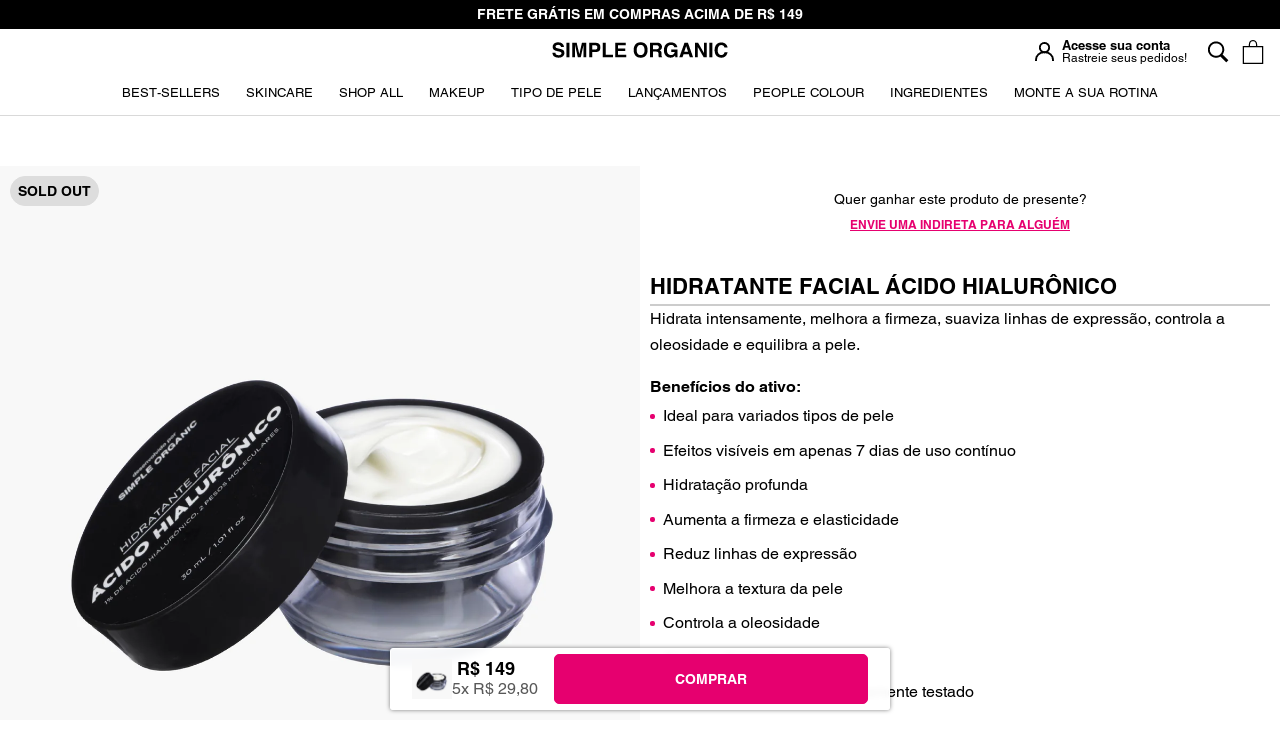

--- FILE ---
content_type: text/html; charset=utf-8
request_url: https://simpleorganic.com.br/products/hidratante-facial-de-acido-hialuronico?_pos=1&_sid=21ae1398b&_ss=r
body_size: 95327
content:

<!doctype html>

<html class="no-js" lang="pt-BR">
  <head>
    <script>window.performance && window.performance.mark && window.performance.mark('shopify.content_for_header.start');</script><meta id="shopify-digital-wallet" name="shopify-digital-wallet" content="/46945009826/digital_wallets/dialog">
<meta name="shopify-checkout-api-token" content="cdf51e1230ba1665d1e7cea8da922f04">
<link rel="alternate" type="application/json+oembed" href="https://simpleorganic.com.br/products/hidratante-facial-de-acido-hialuronico.oembed">
<script async="async" src="/checkouts/internal/preloads.js?locale=pt-BR"></script>
<script id="apple-pay-shop-capabilities" type="application/json">{"shopId":46945009826,"countryCode":"BR","currencyCode":"BRL","merchantCapabilities":["supports3DS"],"merchantId":"gid:\/\/shopify\/Shop\/46945009826","merchantName":"Simple Organic","requiredBillingContactFields":["postalAddress","email","phone"],"requiredShippingContactFields":["postalAddress","email","phone"],"shippingType":"shipping","supportedNetworks":["visa","masterCard","amex"],"total":{"type":"pending","label":"Simple Organic","amount":"1.00"},"shopifyPaymentsEnabled":false,"supportsSubscriptions":false}</script>
<script id="shopify-features" type="application/json">{"accessToken":"cdf51e1230ba1665d1e7cea8da922f04","betas":["rich-media-storefront-analytics"],"domain":"simpleorganic.com.br","predictiveSearch":true,"shopId":46945009826,"locale":"pt-br"}</script>
<script>var Shopify = Shopify || {};
Shopify.shop = "cs-simpleorganic.myshopify.com";
Shopify.locale = "pt-BR";
Shopify.currency = {"active":"BRL","rate":"1.0"};
Shopify.country = "BR";
Shopify.theme = {"name":"SimpleOrganic.Shopify\/feature\/homepage-v3","id":143165161634,"schema_name":"Prestige","schema_version":"5.6.0","theme_store_id":null,"role":"main"};
Shopify.theme.handle = "null";
Shopify.theme.style = {"id":null,"handle":null};
Shopify.cdnHost = "simpleorganic.com.br/cdn";
Shopify.routes = Shopify.routes || {};
Shopify.routes.root = "/";</script>
<script type="module">!function(o){(o.Shopify=o.Shopify||{}).modules=!0}(window);</script>
<script>!function(o){function n(){var o=[];function n(){o.push(Array.prototype.slice.apply(arguments))}return n.q=o,n}var t=o.Shopify=o.Shopify||{};t.loadFeatures=n(),t.autoloadFeatures=n()}(window);</script>
<script id="shop-js-analytics" type="application/json">{"pageType":"product"}</script>
<script defer="defer" async type="module" src="//simpleorganic.com.br/cdn/shopifycloud/shop-js/modules/v2/client.init-shop-cart-sync_uIZtZMSk.pt-BR.esm.js"></script>
<script defer="defer" async type="module" src="//simpleorganic.com.br/cdn/shopifycloud/shop-js/modules/v2/chunk.common_CcRKxpmn.esm.js"></script>
<script type="module">
  await import("//simpleorganic.com.br/cdn/shopifycloud/shop-js/modules/v2/client.init-shop-cart-sync_uIZtZMSk.pt-BR.esm.js");
await import("//simpleorganic.com.br/cdn/shopifycloud/shop-js/modules/v2/chunk.common_CcRKxpmn.esm.js");

  window.Shopify.SignInWithShop?.initShopCartSync?.({"fedCMEnabled":true,"windoidEnabled":true});

</script>
<script>(function() {
  var isLoaded = false;
  function asyncLoad() {
    if (isLoaded) return;
    isLoaded = true;
    var urls = ["https:\/\/s3-us-west-2.amazonaws.com\/da-restock\/da-restock.js?shop=cs-simpleorganic.myshopify.com","https:\/\/pc-quiz.s3.us-east-2.amazonaws.com\/current\/quiz-loader.min.js?shop=cs-simpleorganic.myshopify.com","\/\/cdn.shopify.com\/proxy\/2c634dc32b96d599ce9ee6a4d2802e684e773e8aa8b686c9056e118cc250a91d\/api.goaffpro.com\/loader.js?shop=cs-simpleorganic.myshopify.com\u0026sp-cache-control=cHVibGljLCBtYXgtYWdlPTkwMA","https:\/\/loox.io\/widget\/NkbuAWegE3\/loox.1649869496053.js?shop=cs-simpleorganic.myshopify.com","https:\/\/static.zotabox.com\/9\/1\/91f432a1750101871b906a8c68276411\/widgets.js?shop=cs-simpleorganic.myshopify.com","https:\/\/atlantis.live.zoko.io\/scripts\/main.js?v=v2\u0026shop=cs-simpleorganic.myshopify.com","https:\/\/cdn.nfcube.com\/instafeed-f3b297856d628ec3fca6d14470ec4ddd.js?shop=cs-simpleorganic.myshopify.com","https:\/\/flipnet-assets.s3.sa-east-1.amazonaws.com\/fronts\/public\/flip-shopify.js?shop=cs-simpleorganic.myshopify.com","https:\/\/static.rechargecdn.com\/assets\/js\/widget.min.js?shop=cs-simpleorganic.myshopify.com","https:\/\/cdn.roseperl.com\/storelocator-prod\/stockist-form\/cs-simpleorganic-1750218673.js?shop=cs-simpleorganic.myshopify.com","https:\/\/cdn.roseperl.com\/storelocator-prod\/setting\/cs-simpleorganic-1758657546.js?shop=cs-simpleorganic.myshopify.com","https:\/\/cdn.roseperl.com\/storelocator-prod\/wtb\/cs-simpleorganic-1758657547.js?shop=cs-simpleorganic.myshopify.com"];
    for (var i = 0; i < urls.length; i++) {
      var s = document.createElement('script');
      s.type = 'text/javascript';
      s.async = true;
      s.src = urls[i];
      var x = document.getElementsByTagName('script')[0];
      x.parentNode.insertBefore(s, x);
    }
  };
  if(window.attachEvent) {
    window.attachEvent('onload', asyncLoad);
  } else {
    window.addEventListener('load', asyncLoad, false);
  }
})();</script>
<script id="__st">var __st={"a":46945009826,"offset":-10800,"reqid":"d2250f9e-e9ae-44df-a8ad-d32e85451fe3-1768404519","pageurl":"simpleorganic.com.br\/products\/hidratante-facial-de-acido-hialuronico?_pos=1\u0026_sid=21ae1398b\u0026_ss=r","u":"c5169ea27482","p":"product","rtyp":"product","rid":5641914417314};</script>
<script>window.ShopifyPaypalV4VisibilityTracking = true;</script>
<script id="form-persister">!function(){'use strict';const t='contact',e='new_comment',n=[[t,t],['blogs',e],['comments',e],[t,'customer']],o='password',r='form_key',c=['recaptcha-v3-token','g-recaptcha-response','h-captcha-response',o],s=()=>{try{return window.sessionStorage}catch{return}},i='__shopify_v',u=t=>t.elements[r],a=function(){const t=[...n].map((([t,e])=>`form[action*='/${t}']:not([data-nocaptcha='true']) input[name='form_type'][value='${e}']`)).join(',');var e;return e=t,()=>e?[...document.querySelectorAll(e)].map((t=>t.form)):[]}();function m(t){const e=u(t);a().includes(t)&&(!e||!e.value)&&function(t){try{if(!s())return;!function(t){const e=s();if(!e)return;const n=u(t);if(!n)return;const o=n.value;o&&e.removeItem(o)}(t);const e=Array.from(Array(32),(()=>Math.random().toString(36)[2])).join('');!function(t,e){u(t)||t.append(Object.assign(document.createElement('input'),{type:'hidden',name:r})),t.elements[r].value=e}(t,e),function(t,e){const n=s();if(!n)return;const r=[...t.querySelectorAll(`input[type='${o}']`)].map((({name:t})=>t)),u=[...c,...r],a={};for(const[o,c]of new FormData(t).entries())u.includes(o)||(a[o]=c);n.setItem(e,JSON.stringify({[i]:1,action:t.action,data:a}))}(t,e)}catch(e){console.error('failed to persist form',e)}}(t)}const f=t=>{if('true'===t.dataset.persistBound)return;const e=function(t,e){const n=function(t){return'function'==typeof t.submit?t.submit:HTMLFormElement.prototype.submit}(t).bind(t);return function(){let t;return()=>{t||(t=!0,(()=>{try{e(),n()}catch(t){(t=>{console.error('form submit failed',t)})(t)}})(),setTimeout((()=>t=!1),250))}}()}(t,(()=>{m(t)}));!function(t,e){if('function'==typeof t.submit&&'function'==typeof e)try{t.submit=e}catch{}}(t,e),t.addEventListener('submit',(t=>{t.preventDefault(),e()})),t.dataset.persistBound='true'};!function(){function t(t){const e=(t=>{const e=t.target;return e instanceof HTMLFormElement?e:e&&e.form})(t);e&&m(e)}document.addEventListener('submit',t),document.addEventListener('DOMContentLoaded',(()=>{const e=a();for(const t of e)f(t);var n;n=document.body,new window.MutationObserver((t=>{for(const e of t)if('childList'===e.type&&e.addedNodes.length)for(const t of e.addedNodes)1===t.nodeType&&'FORM'===t.tagName&&a().includes(t)&&f(t)})).observe(n,{childList:!0,subtree:!0,attributes:!1}),document.removeEventListener('submit',t)}))}()}();</script>
<script integrity="sha256-4kQ18oKyAcykRKYeNunJcIwy7WH5gtpwJnB7kiuLZ1E=" data-source-attribution="shopify.loadfeatures" defer="defer" src="//simpleorganic.com.br/cdn/shopifycloud/storefront/assets/storefront/load_feature-a0a9edcb.js" crossorigin="anonymous"></script>
<script data-source-attribution="shopify.dynamic_checkout.dynamic.init">var Shopify=Shopify||{};Shopify.PaymentButton=Shopify.PaymentButton||{isStorefrontPortableWallets:!0,init:function(){window.Shopify.PaymentButton.init=function(){};var t=document.createElement("script");t.src="https://simpleorganic.com.br/cdn/shopifycloud/portable-wallets/latest/portable-wallets.pt-br.js",t.type="module",document.head.appendChild(t)}};
</script>
<script data-source-attribution="shopify.dynamic_checkout.buyer_consent">
  function portableWalletsHideBuyerConsent(e){var t=document.getElementById("shopify-buyer-consent"),n=document.getElementById("shopify-subscription-policy-button");t&&n&&(t.classList.add("hidden"),t.setAttribute("aria-hidden","true"),n.removeEventListener("click",e))}function portableWalletsShowBuyerConsent(e){var t=document.getElementById("shopify-buyer-consent"),n=document.getElementById("shopify-subscription-policy-button");t&&n&&(t.classList.remove("hidden"),t.removeAttribute("aria-hidden"),n.addEventListener("click",e))}window.Shopify?.PaymentButton&&(window.Shopify.PaymentButton.hideBuyerConsent=portableWalletsHideBuyerConsent,window.Shopify.PaymentButton.showBuyerConsent=portableWalletsShowBuyerConsent);
</script>
<script data-source-attribution="shopify.dynamic_checkout.cart.bootstrap">document.addEventListener("DOMContentLoaded",(function(){function t(){return document.querySelector("shopify-accelerated-checkout-cart, shopify-accelerated-checkout")}if(t())Shopify.PaymentButton.init();else{new MutationObserver((function(e,n){t()&&(Shopify.PaymentButton.init(),n.disconnect())})).observe(document.body,{childList:!0,subtree:!0})}}));
</script>
<link id="shopify-accelerated-checkout-styles" rel="stylesheet" media="screen" href="https://simpleorganic.com.br/cdn/shopifycloud/portable-wallets/latest/accelerated-checkout-backwards-compat.css" crossorigin="anonymous">
<style id="shopify-accelerated-checkout-cart">
        #shopify-buyer-consent {
  margin-top: 1em;
  display: inline-block;
  width: 100%;
}

#shopify-buyer-consent.hidden {
  display: none;
}

#shopify-subscription-policy-button {
  background: none;
  border: none;
  padding: 0;
  text-decoration: underline;
  font-size: inherit;
  cursor: pointer;
}

#shopify-subscription-policy-button::before {
  box-shadow: none;
}

      </style>
<script id="snippets-script" data-snippets="component.gift-tip-form" defer="defer" src="//simpleorganic.com.br/cdn/shop/t/330/compiled_assets/snippet-scripts.js?187816"></script>
<script>window.performance && window.performance.mark && window.performance.mark('shopify.content_for_header.end');</script>

<link
  rel="prefetch"
  href="https://cdn.shopify.com/s/files/1/0469/4500/9826/files/evolvehub_minicart.umd.min.js?v=1720734029"
  as="script"
>


        <style> .Product__SlideshowMobileNav{display:none}/*# sourceMappingURL=reset.min.css.map */ </style>
        <style id="criticalcss"> :root{--color--brand-primary: #e6006f}.container--fluid{max-width:none}*,*:before,*:after{-webkit-box-sizing:border-box!important;box-sizing:border-box!important;-webkit-font-smoothing:antialiased;-moz-osx-font-smoothing:grayscale}html{font-family:sans-serif;-webkit-text-size-adjust:100%;-moz-text-size-adjust:100%;-ms-text-size-adjust:100%;text-size-adjust:100%;-ms-overflow-style:-ms-autohiding-scrollbar}body{margin:0}header,main,nav,section{display:block}:active{outline:none}a{color:inherit;background-color:rgba(0,0,0,0);text-decoration:none}b,strong{font-weight:bold}small{font-size:80%}p,h1,h2,h3{margin-top:0;font-size:inherit;font-weight:inherit}p:last-child,h2:last-child{margin-bottom:0}img{max-width:100%;height:auto;border-style:none;vertical-align:top}svg:not(:root){overflow:hidden}ul{margin:0;padding:0;list-style-position:inside}button,input{color:inherit;font:inherit;margin:0}button{padding:0;overflow:visible;background:none;border:none;border-radius:0;-webkit-appearance:none}button{text-transform:none}button{-webkit-appearance:button}button::-moz-focus-inner,input::-moz-focus-inner{border:0;padding:0}input{line-height:normal;border-radius:0}input[type=search]{-webkit-appearance:none;-webkit-box-sizing:content-box;box-sizing:content-box}input[type=search]::-webkit-search-cancel-button,input[type=search]::-webkit-search-decoration{-webkit-appearance:none}input::-moz-placeholder{color:inherit}input:-ms-input-placeholder{color:inherit}input::-webkit-input-placeholder{color:inherit}input::-moz-placeholder{color:inherit}input:-ms-input-placeholder{color:inherit}input::-ms-input-placeholder{color:inherit}@media screen and (max-width:640px){.hidden-phone{display:none!important}}@media screen and (min-width:641px){.hidden-tablet-and-up{display:none!important}}@media screen and (max-width:1007px){.hidden-pocket{display:none!important}}@media screen and (min-width:1008px)and (max-width:1139px){.hidden-lap{display:none!important}}@media screen and (min-width:1140px){.hidden-desk{display:none!important}}.pswp{display:none;position:absolute;width:100%;height:100%;left:0;top:0;overflow:hidden;-ms-touch-action:none;touch-action:none;z-index:1500;-webkit-text-size-adjust:100%;-webkit-backface-visibility:hidden;outline:none}.pswp__bg{position:absolute;left:0;top:0;width:100%;height:100%;background:var(--background);opacity:0;-webkit-transform:translateZ(0);transform:translateZ(0);-webkit-backface-visibility:hidden;will-change:opacity}.pswp__scroll-wrap{position:absolute;left:0;top:0;width:100%;height:100%;overflow:hidden}.pswp__container{-ms-touch-action:none;touch-action:none;position:absolute;left:0;right:0;top:0;bottom:0}.pswp__container{-webkit-touch-callout:none}.pswp__bg{will-change:opacity}.pswp__container{-webkit-backface-visibility:hidden}.pswp__item{position:absolute;left:0;right:0;top:0;bottom:0;overflow:hidden}.pswp__ui{position:absolute;visibility:hidden;width:100%;bottom:50px;opacity:0;-webkit-transform:translateY(35px);transform:translateY(35px);left:0;text-align:center}.pswp__button--close{margin:0 18px}.no-js .hide-no-js{display:none!important}[data-scrollable]{overflow:auto}.Container{margin:0 auto;padding:0 24px}@media screen and (min-width:641px){.Container{padding:0 50px}}@media screen and (min-width:1140px){.Container{padding:0 80px}}html{font-size:14px}@media screen and (min-width:1140px){html{font-size:16px}}body{font-family:var(--text-font-family);font-weight:var(--text-font-weight);font-style:var(--text-font-style);color:var(--text-color);background:var(--background);line-height:1.65}.Heading{font-family:var(--heading-font-family);font-weight:var(--heading-font-weight);font-style:var(--heading-font-style);color:var(--heading-color)}.features--heading-uppercase .Heading{letter-spacing:.1em;letter-spacing:0;text-transform:uppercase}.Text--subdued{color:var(--text-color-light)}.Icon-Wrapper--clickable{position:relative;background:rgba(0,0,0,0)}.Icon-Wrapper--clickable::before{position:absolute;content:"";top:-8px;right:-12px;left:-12px;bottom:-8px;-webkit-transform:translateZ(0);transform:translateZ(0)}.Icon{display:inline-block;height:1em;width:1em;fill:currentColor;vertical-align:middle;stroke-width:1px;background:none}.u-visually-hidden{position:absolute!important;overflow:hidden;clip:rect(0 0 0 0);height:1px;width:1px;margin:-1px;padding:0;border:0}.features--heading-normal .u-h1{font-size:18px}.features--heading-normal .u-h2{font-size:1.2em}.features--heading-normal .u-h4{font-size:16px}.features--heading-normal .u-h5{font-size:14px}.features--heading-normal .u-h6{font-size:13px;text-transform:uppercase}.features--heading-normal .u-h7{font-size:12px}@media screen and (min-width:641px){.features--heading-normal .u-h1{font-size:22px;font-weight:bold}.features--heading-normal .u-h2{font-size:20px}.features--heading-normal .u-h4{font-size:17px}.features--heading-normal .u-h5{font-size:14px}.features--heading-normal .u-h6{font-size:13px;text-transform:uppercase}.features--heading-normal .u-h7{font-size:12px}}.Button{position:relative;display:inline-block;padding:1em 2em;line-height:normal;border:1px solid rgba(0,0,0,0);border-radius:5px;text-transform:uppercase;font-size:calc(var(--base-text-font-size) - (var(--default-text-font-size) - 12px));text-align:center;letter-spacing:0;font-family:var(--heading-font-family);font-weight:bolder;font-style:var(--heading-font-style);background-color:#fff;z-index:1}.Button::before{position:absolute;content:"";display:block;left:0;top:0;right:0;bottom:0;width:100%;height:100%;-webkit-transform:scale(1,1);transform:scale(1,1);-webkit-transform-origin:left center;transform-origin:left center;z-index:-1}.Button--full{width:100%}.RoundButton{position:relative;width:45px;height:45px;border:none;border-radius:50%;background:var(--button-text-color);color:var(--button-background);text-align:center;z-index:1;-webkit-box-shadow:0 2px 10px rgba(54,54,54,.15);box-shadow:0 2px 10px rgba(54,54,54,.15);vertical-align:middle;line-height:0;-webkit-transform:scale(1.001);transform:scale(1.001);overflow:hidden}.RoundButton svg{height:15px;width:15px;fill:currentColor}.RoundButton--large{width:55px;height:55px}.RoundButton--large svg{height:15px;width:15px}.Carousel{position:relative}.Carousel:not(.flickity-enabled) .Carousel__Cell:not(.is-selected){display:none}.Carousel__Cell{display:block;width:100%}.Collapsible{border-top:1px solid var(--border-color);border-bottom:1px solid var(--border-color);overflow:hidden}.Collapsible+.Collapsible{border-top:none}.Collapsible__Button{display:block;position:relative;width:100%;padding:20px 0;text-align:left}.Collapsible__Plus{position:absolute;right:0;top:calc(50% - 5.5px);width:11px;height:11px}.Collapsible__Plus::before,.Collapsible__Plus::after{position:absolute;content:"";top:50%;left:50%;-webkit-transform:translate(-50%,-50%) rotate(-90deg);transform:translate(-50%,-50%) rotate(-90deg);background-color:currentColor}.Collapsible__Plus::before{width:11px;height:1px;opacity:1}.Collapsible__Plus::after{width:1px;height:11px}.Collapsible .Collapsible{margin-left:16px;border:none}.Collapsible .Collapsible .Collapsible__Button{padding:13px 0}.Collapsible__Inner{display:block;height:0;visibility:hidden;overflow:hidden}.Collapsible__Content{padding-bottom:18px}.Drawer{position:fixed;top:0;left:0;visibility:hidden;width:calc(100vw - 65px);height:100vh;max-height:none;z-index:20;background:var(--background);-webkit-box-shadow:none;box-shadow:none;-ms-touch-action:manipulation;touch-action:manipulation}.Drawer::before{position:absolute;content:"";width:100%;height:100%;-webkit-box-shadow:2px 0 10px rgba(54,54,54,.2),-2px 0 10px rgba(54,54,54,.2);box-shadow:2px 0 10px rgba(54,54,54,.2),-2px 0 10px rgba(54,54,54,.2);opacity:0}.Drawer--fromLeft{-webkit-transform:translateX(calc(-100vw + 65px));transform:translateX(calc(-100vw + 65px))}.Drawer--fromRight{right:0;left:auto;-webkit-transform:translateX(calc(100vw - 65px));transform:translateX(calc(100vw - 65px))}.Drawer__Container{width:100%}.Drawer--fromLeft .Drawer__Container{padding-left:18px;padding-right:24px}.Drawer--fromRight .Drawer__Container{padding-left:24px;padding-right:18px}.Drawer__Header{display:-webkit-box;display:-ms-flexbox;display:flex;-webkit-box-align:center;-ms-flex-align:center;align-items:center;position:relative;height:50px;max-height:60px;background:inherit;text-align:center;z-index:1}@supports (--css: variables){.Drawer__Header{height:var(--header-height)}}.Drawer__Close{position:absolute;margin-left:0;left:18px;top:calc(50% - 7px);line-height:0}.Drawer__Close svg{width:15px;height:15px;stroke-width:1.25px}.Drawer--fromRight .Drawer__Close{right:18px;left:auto}.Drawer__Header--bordered{-webkit-box-shadow:0 -1px var(--border-color) inset;box-shadow:0 -1px var(--border-color) inset}.Drawer__Content{position:relative;display:-webkit-box;display:-ms-flexbox;display:flex;-webkit-box-orient:vertical;-webkit-box-direction:normal;-ms-flex-direction:column;flex-direction:column;overflow:hidden;height:calc(100% - 60px);max-height:calc(100% - 50px)}@supports (--css: variables){.Drawer__Content{height:calc(100% - var(--header-height));max-height:calc(100% - var(--header-height))}}@supports (width:calc(max(100%))){.Drawer__Content{height:max(100% - var(--header-height),100% - 60px);max-height:max(100% - var(--header-height),100% - 60px)}}.Drawer__Main{-webkit-box-flex:1;-ms-flex:1 1 auto;flex:1 1 auto}@media screen and (min-width:641px){.Drawer{width:400px;-webkit-transform:translateX(-100%);transform:translateX(-100%)}.Drawer--small{width:340px}.Drawer--fromRight{-webkit-transform:translateX(100%);transform:translateX(100%)}.Drawer__Header{max-height:80px;min-height:60px}@supports (width:calc(max(100%))){.Drawer__Content{height:max(100% - var(--header-height),100% - 80px);max-height:max(100% - var(--header-height),100% - 80px)}}.Drawer--fromLeft .Drawer__Container,.Drawer--fromRight .Drawer__Container{padding-left:30px;padding-right:30px}.Drawer__Close{left:30px}.Drawer--fromRight .Drawer__Close{right:30px;left:auto}.Drawer__Close svg{stroke-width:1.5px}}[data-drawer-animated-left]{opacity:0}[data-drawer-animated-left]{-webkit-transform:translateX(-65px);transform:translateX(-65px)}.Image--contrast{position:relative}.Image--contrast::after{position:absolute;content:"";width:100%;height:100%;left:0;top:0;background-image:-webkit-gradient(linear,left bottom,left top,from(rgba(4,4,4,0.65)),to(rgba(54,54,54,0.2)));background-image:linear-gradient(to top,rgba(4,4,4,0.65),rgba(54,54,54,0.2))}.Image--contrast>*{z-index:1}.Image--fadeIn{opacity:0}body:not(.features--show-image-zooming) .Image--zoomOut{opacity:0}.Image__Loader{position:absolute;display:block;height:2px;width:50px;left:0;bottom:0;right:0;top:0;opacity:0;visibility:hidden;margin:auto;background-color:var(--border-color);z-index:-1;overflow:hidden}.Image__Loader::after{position:absolute;content:"";bottom:0;right:0;top:0;height:100%;width:200%;background-color:var(--heading-color)}.AspectRatio{position:relative;margin-left:auto;margin-right:auto}.AspectRatio::before{content:"";display:block}.AspectRatio>img{max-height:100%;max-width:100%}.AspectRatio--withFallback>img{position:absolute;top:0;left:0;height:100%;width:100%}.no-js .AspectRatio>img{display:none!important}@supports (--css: variables){.AspectRatio--withFallback{padding-bottom:0!important}.AspectRatio::before{padding-bottom:calc(100%/(var(--aspect-ratio)))}.AspectRatio>img{position:absolute;top:0;left:0;height:100%;width:100%}}.Image--lazyLoad[data-sizes=auto]{width:100%}.Linklist{list-style:none;padding:0}.Linklist__Item{position:relative;display:block;margin-bottom:12px;width:100%;line-height:1.5;text-align:left}.Linklist__Item:last-child{margin-bottom:0!important}.Linklist__Item::before{position:absolute;content:"";display:inline-block;width:6px;height:6px;top:calc(50% - 3px);left:0;border-radius:100%;background:var(--text-color);opacity:0}.Linklist__Item>.Link{display:block;width:100%;text-align:inherit}.Linklist--spacingLoose .Linklist__Item{margin-bottom:18px}.Anchor{display:block;position:relative;top:-75px;visibility:hidden}@supports (--css: variables){.Anchor{top:calc(-1*(var(--header-height)))}}.LoadingBar{position:fixed;top:0;left:0;height:2px;width:0;opacity:0;background:var(--heading-color);z-index:50}@media screen and (min-width:641px){.LoadingBar{height:3px}}.QuantitySelector{display:-webkit-inline-box;display:-ms-inline-flexbox;display:inline-flex;-webkit-box-align:center;-ms-flex-align:center;align-items:center;border:1px solid var(--border-color);white-space:nowrap}.QuantitySelector svg{width:10px;height:10px;stroke-width:1.5px;vertical-align:-1px}.QuantitySelector__Button{display:inline-block;padding:5px 9px}.QuantitySelector__CurrentQuantity{display:inline-block;width:20px;padding:0;font-size:calc(var(--base-text-font-size) - (var(--default-text-font-size) - 10px));text-align:center;letter-spacing:normal;background:rgba(0,0,0,0);border:none}.QuantitySelector--large .QuantitySelector__CurrentQuantity{width:10px;font-size:calc(var(--base-text-font-size) - (var(--default-text-font-size) - 14px))}.QuantitySelector--large .QuantitySelector__Button{padding:10px 10px;min-width:48px;min-height:48px}.QuantitySelector--large svg{width:11px;height:11px}@media screen and (min-width:641px){.QuantitySelector__Button{padding:7px 14px 8px 14px}.QuantitySelector__CurrentQuantity{font-size:calc(var(--base-text-font-size) - (var(--default-text-font-size) - 12px))}}.Price{display:inline-block}.Price--highlight{color:var(--product-sale-price-color)}.Price--compareAt{position:relative;margin-left:10px}.Price--compareAt::before{position:absolute;content:"";top:50%;left:-0.4em;width:calc(100% + .8em);height:1px;background:currentColor}.Modal{position:fixed;display:-webkit-box;display:-ms-flexbox;display:flex;-webkit-box-orient:vertical;-webkit-box-direction:normal;-ms-flex-direction:column;flex-direction:column;visibility:hidden;top:50%;left:50%;width:480px;max-width:calc(100vw - 40px);max-height:calc(100vh - 40px);padding:15px 20px 20px 20px;z-index:20;opacity:0;overflow:auto;-webkit-overflow-scrolling:touch;background:var(--background);-webkit-transform:translate(-50%,-50%);transform:translate(-50%,-50%)}.Modal--fullScreen{max-width:none;max-height:none;width:100%;top:0;left:0;bottom:0;right:0;-webkit-transform:none;transform:none;margin:auto}.Modal--pageContent{padding:60px 0 50px 0}.Modal--pageContent .Modal__Inner{-webkit-box-flex:1;-ms-flex:1 0 0px;flex:1 0 0}.Modal__Header{padding:0 0 1em 0;position:relative}.Modal__Header .Modal__Title{font-weight:bold;font-size:1.5em;line-height:1.15;margin:0}.Modal__Header .Modal__Close{position:absolute;top:0;right:0;margin:0}.Modal__Close{display:block;margin:25px auto 0 auto;-ms-flex-negative:0;flex-shrink:0}.Modal__Inner{position:absolute;width:-webkit-fit-content;width:-moz-fit-content;width:fit-content;height:-webkit-fit-content;height:-moz-fit-content;height:fit-content;max-width:95%;max-height:95%;overflow:auto;margin:auto;top:auto;bottom:-30em;left:0;right:0;-webkit-transform:none;transform:none;background-color:#fff;padding:1.5em;border-radius:1.5em 1.5em 0 0;display:-webkit-box;display:-ms-flexbox;display:flex;-webkit-box-orient:vertical;-webkit-box-direction:normal;-ms-flex-direction:column;flex-direction:column}@media screen and (min-width:780px){.Modal__Inner{border-radius:5px;top:0}}.Modal__Inner>*{-webkit-box-flex:10;-ms-flex:10 0 0px;flex:10 0 0}.Modal__MainContent{-webkit-box-flex:0;-ms-flex:0 0 auto;flex:0 0 auto}@media screen and (min-width:1008px){.Modal{-webkit-box-orient:vertical;-webkit-box-direction:normal;-ms-flex-direction:column;flex-direction:column}.Modal--pageContent{padding:100px 0 80px 0}.Modal__Close:not(.Modal--outside){-ms-flex-negative:0;flex-shrink:0}}.PageOverlay{position:fixed;top:0;left:0;height:100vh;width:100vw;z-index:10;visibility:hidden;opacity:0;background:#363636}.Rte *:not(.Product){word-break:break-word}.SectionHeader__ButtonWrapper{margin-top:20px}@media screen and (min-width:641px){.SectionHeader__Heading--emphasize{font-size:calc(var(--base-text-font-size) - (var(--default-text-font-size) - 22px))!important}}@media screen and (min-width:1008px){.SectionHeader__ButtonWrapper{margin-top:30px}}@-webkit-keyframes cartEmptyOpening{from{-webkit-transform:translate(-50%,calc(-50% + 35px));transform:translate(-50%,calc(-50% + 35px));opacity:0}to{-webkit-transform:translate(-50%,-50%);transform:translate(-50%,-50%);opacity:1}}@keyframes cartEmptyOpening{from{-webkit-transform:translate(-50%,calc(-50% + 35px));transform:translate(-50%,calc(-50% + 35px));opacity:0}to{-webkit-transform:translate(-50%,-50%);transform:translate(-50%,-50%);opacity:1}}.Cart__Empty{position:absolute;width:100%;top:50%;left:50%;-webkit-transform:translate(-50%,-50%);transform:translate(-50%,-50%);text-align:center;-webkit-animation:cartEmptyOpening .8s cubic-bezier(0.215,0.61,0.355,1);animation:cartEmptyOpening .8s cubic-bezier(0.215,0.61,0.355,1)}.CollectionItem{display:block}.CollectionItem__Wrapper{position:relative;height:400px;background-size:cover;background-position:center;overflow:hidden;border-radius:5px}.CollectionItem__ImageWrapper{background-size:cover;background-position:center;height:100%;width:100%}.CollectionItem__Image{position:absolute;top:0;left:0;width:100%;height:100%;background-size:cover;background-position:center}.CollectionItem__Content{position:absolute;padding:0 24px;margin-bottom:0!important;top:50%;left:50%;width:100%;text-align:left}.CollectionItem__Content--bottomLeft{bottom:24px;top:auto;left:0;-webkit-transform:none;transform:none}@media screen and (min-width:641px){.CollectionItem{display:block!important;-webkit-box-flex:0;-ms-flex:0 1 0px;flex:0 1 0}.CollectionItem__Content{padding:0 25px}.CollectionItem__Content--bottomLeft{bottom:25px}}@media screen and (min-width:1140px){.CollectionItem__Wrapper{height:600px}.CollectionItem__Content{padding:0 25px}.CollectionItem__Content--bottomLeft{bottom:25px}}.ProductItem__LabelList{position:absolute;z-index:5;left:0px;top:6px;text-align:left}.ProductItem__Label{display:block;font-size:.5em;margin:4px 0;padding:2px 6px;background:hsla(0,0%,100%,.168627451);max-width:-webkit-max-content;max-width:-moz-max-content;max-width:max-content}@media screen and (min-width:641px){.ProductItem__Label{font-size:calc(var(--base-text-font-size) - (var(--default-text-font-size) - 11px))}}.DropdownMenu{position:absolute;visibility:hidden;opacity:0;top:100%;padding:25px 0;min-width:200px;max-width:270px;width:-webkit-max-content;width:-moz-max-content;width:max-content;text-align:left;background:var(--header-background);border:1px solid var(--header-border-color);border-top:none}.DropdownMenu::before{content:"";position:absolute;bottom:100%;left:0;background:var(--header-heading-color);width:100%;height:2px;-webkit-transform:scale(0,1);transform:scale(0,1);-webkit-transform-origin:left center;transform-origin:left center}.DropdownMenu .Link{padding-left:25px;padding-right:40px}.MegaMenu{position:absolute;padding:20px 0;width:100%;left:0;top:100%;visibility:hidden;opacity:0;max-height:600px;overflow:auto;-ms-scroll-chaining:none;overscroll-behavior:contain;text-align:left;background:var(--header-background);border-bottom:1px solid var(--header-border-color)}@supports (--css: variables){.MegaMenu{max-height:calc(100vh - var(--header-height))}}.MegaMenu__Inner{display:-webkit-box;display:-ms-flexbox;display:flex;-webkit-box-pack:justify;-ms-flex-pack:justify;justify-content:space-between;-webkit-box-align:start;-ms-flex-align:start;align-items:flex-start;-ms-flex-wrap:nowrap;flex-wrap:nowrap;max-width:1450px;margin:0 auto;padding:0 10px}.MegaMenu__Item{margin:20px 40px;-ms-flex-negative:1;flex-shrink:1}.MegaMenu__Item--fit{-ms-flex-negative:0;flex-shrink:0}.MegaMenu__Push{display:inline-block;text-align:center;vertical-align:top;width:100%}@media (-moz-touch-enabled:0),(hover:hover){.MegaMenu__Push img{-webkit-transform:scale(1);transform:scale(1)}}.Product{position:relative;margin:0 auto 50px auto;max-width:1330px}@media screen and (min-width:641px){.Product{margin-bottom:80px}}.Product__Gallery{position:relative;margin-bottom:10px}.Product__Slideshow::after{content:"flickity";display:none}.Product__SlideItem{position:relative}.Product__SlideshowNav{display:none}.Product__SlideshowNav{display:-webkit-box;display:-ms-flexbox;display:flex;-webkit-box-align:center;-ms-flex-align:center;align-items:center;-webkit-box-pack:center;-ms-flex-pack:center;justify-content:center;margin:-30px 24px 0 24px;color:#c898d9}@media screen and (min-width:641px){.Product__Gallery{margin-bottom:65px}}@media screen and (min-width:1008px){.Product__Gallery{margin-top:50px}.Product__SlideItem{display:block!important}.Product__SlideshowNavImage{position:relative;display:block;border:1px solid rgba(0,0,0,0)}.Product__SlideshowNavImage:not(:last-child){margin-bottom:18px}.Product__SlideshowNavImage.is-selected{border-color:var(--heading-color)}}@media screen and (min-width:1140px){.Product__Gallery{margin-bottom:80px}.Product__Gallery--withThumbnails .Product__SlideshowNav--thumbnails{display:block}.Product__Gallery:not(.Product__Gallery--stack).Product__Gallery--withThumbnails .Product__SlideshowNav{text-align:center}.Product__Gallery:not(.Product__Gallery--stack).Product__Gallery--withThumbnails .Product__SlideshowNavImage{display:inline-block;min-width:70px;vertical-align:top}}.Product__Info{max-width:none;margin:0 auto}@media screen and (min-width:641px){.Product__Info .Container{padding-left:0;padding-right:0}}@media screen and (min-width:1008px){.Product__Info{position:sticky;top:var(--header-base-height);right:0;padding-top:0;padding-bottom:40px}@supports (--css: variables){.Product__Info{top:calc(var(--header-height) + 25px)}}}@media screen and (min-width:1140px){.Product__Info{width:100%}}.ProductMeta{text-align:left;padding-bottom:5px;margin-bottom:5px;border-bottom:0px solid var(--border-color)}.ProductMeta__Title{margin-bottom:-5px}.ProductMeta__PriceList{margin-top:5px}.ProductMeta__Price.Price--compareAt{margin-left:30px}@media screen and (min-width:1008px){.ProductMeta{text-align:left}}.ProductForm__Variants{margin-top:0px;margin-bottom:0px}.ProductForm__QuantitySelector{margin-top:14px;margin-bottom:14px;display:-webkit-box;display:-ms-flexbox;display:flex}.ProductForm__AddToCart{display:-webkit-box;display:-ms-flexbox;display:flex;-webkit-box-align:center;-ms-flex-align:center;align-items:center;-webkit-box-pack:justify;-ms-flex-pack:justify;justify-content:space-between}.Search{display:block;position:absolute;top:100%;width:100%;background:var(--background);visibility:hidden;opacity:0;-webkit-transform:translateY(-25px);transform:translateY(-25px);z-index:-1}.Search__Inner{padding:14px 18px;max-height:calc(100vh - 60px);overflow:auto;-webkit-overflow-scrolling:touch}@supports (--css: variables){.Search__Inner{max-height:calc(100vh - var(--header-height) - 88px)}}.Search__SearchBar{display:-webkit-box;display:-ms-flexbox;display:flex;-webkit-box-align:center;-ms-flex-align:center;align-items:center}.Search__Form{display:-webkit-box;display:-ms-flexbox;display:flex;-webkit-box-align:center;-ms-flex-align:center;align-items:center;-webkit-box-flex:1;-ms-flex:1 0 auto;flex:1 0 auto}.Search__InputIconWrapper{position:relative;top:-1px;margin-right:12px;color:var(--text-color-light)}.Search__Input{background:none;width:100%;border:none;font-size:calc(var(--base-text-font-size) - (var(--default-text-font-size) - 15px));vertical-align:middle}.Search__Input::-moz-placeholder{color:var(--text-color-light)}.Search__Input:-ms-input-placeholder{color:var(--text-color-light)}.Search__Input::-webkit-input-placeholder{color:var(--text-color-light)}.Search__Input::-ms-input-placeholder{color:var(--text-color-light)}.Search__Input::-ms-clear{display:none}.Search__Close{color:var(--text-color-light);font-size:calc(var(--base-text-font-size) - (var(--default-text-font-size) - 15px));line-height:1}.Search__Results{display:none;margin-top:0px;margin-bottom:0px}@media screen and (min-width:641px){.Search__Inner{padding:28px 50px}.Search__Input{font-size:calc(var(--base-text-font-size) - (var(--default-text-font-size) - 18px))}.Search__InputIconWrapper{margin-right:20px}.Search__Close{font-size:calc(var(--base-text-font-size) - (var(--default-text-font-size) - 16px))}.Search__Results{margin-top:0px;margin-bottom:0px}}.SidebarMenu{height:100%;background:var(--navigation-background);color:var(--navigation-text-color)}.SidebarMenu .Heading{color:var(--navigation-text-color)}.SidebarMenu .Text--subdued{color:var(--navigation-text-color-light)}.SidebarMenu .Collapsible,.SidebarMenu .Linklist{border-color:var(--navigation-border-color)}.SidebarMenu__Nav .Collapsible:first-child{border-top:none}.SidebarMenu .Drawer__Main::after{display:block;content:"";height:35px}.SidebarMenu__Nav--secondary{margin-top:28px}.SidebarMenu .Drawer__Content::before{position:absolute;content:"";width:100%;z-index:1}.SidebarMenu .Drawer__Content::before{top:0;height:25px;background-image:-webkit-gradient(linear,left top,left bottom,from(var(--navigation-background)),color-stop(40%,rgba(var(--navigation-background-rgb),0.6)),to(rgba(var(--navigation-background-rgb),0)));background-image:linear-gradient(var(--navigation-background),rgba(var(--navigation-background-rgb),0.6) 40%,rgba(var(--navigation-background-rgb),0))}@media screen and (min-width:1008px){.SidebarMenu .Drawer__Content::before{height:40px}.SidebarMenu .Drawer__Main{padding-top:26px}.SidebarMenu .Drawer__Main::after{height:60px}}.Product__Wrapper .Product__Slideshow .Carousel__Cell img{-o-object-fit:cover;object-fit:cover}@media screen and (max-width:1007px){.Product__Wrapper .Product__Slideshow .Carousel__Cell{width:90%;padding:0 2px}}.qty-plus-buttons{display:-webkit-box;display:-ms-flexbox;display:flex;-webkit-box-orient:horizontal;-webkit-box-direction:normal;-ms-flex-direction:row;flex-direction:row;-ms-flex-wrap:nowrap;flex-wrap:nowrap;-ms-flex-line-pack:start;align-content:flex-start;-webkit-box-pack:start;-ms-flex-pack:start;justify-content:flex-start;-webkit-box-align:center;-ms-flex-align:center;align-items:center}.qty-plus-buttons .ProductForm__BuyButtons{margin-left:10px;width:50%}:root{--color--brand-primary: #e6006f}:root{--color--brand-primary: #e6006f}.container--fluid{max-width:none}.Button{position:relative}.Form{width:100%}.Form__Item{position:relative;margin-bottom:15px}.Form__Input{-webkit-appearance:none;display:block;padding:12px 14px;border-radius:0;border:1px solid var(--border-color);width:100%;line-height:normal;resize:none;background:rgba(0,0,0,0);border:1.5px solid #000}.Form__Input::-moz-placeholder{color:var(--text-color-light)}.Form__Input:-ms-input-placeholder{color:var(--text-color-light)}.Form__Input::-webkit-input-placeholder{color:var(--text-color-light)}.Form__Input::-moz-placeholder{color:var(--text-color-light)}.Form__Input:-ms-input-placeholder{color:var(--text-color-light)}.Form__Input::-ms-input-placeholder{color:var(--text-color-light)}.Form__FloatingLabel{position:absolute;bottom:calc(100% - 8px);left:10px;padding:0 5px;line-height:normal;color:#000;font-size:calc(var(--base-text-font-size) - (var(--default-text-font-size) - 12px));font-weight:bolder;opacity:0;background:rgba(var(--background-rgb),0);-webkit-transform:translateY(3px);transform:translateY(3px)}.Form__Submit{display:block;margin-top:10px}.Form--spacingTight .Form__Item{margin-bottom:15px}@media screen and (min-width:641px){.Form__Item{margin-bottom:30px}}.Form__Hint{margin:24px 0 0 0}.Form__Hint--center{text-align:center}.Form__Row{display:-webkit-box;display:-ms-flexbox;display:flex;gap:1em}.Form__Row>*{-webkit-box-flex:10;-ms-flex:10 0 0px;flex:10 0 0}[data-native-carousel]{display:-webkit-box;display:-ms-flexbox;display:flex;-webkit-box-orient:horizontal;-webkit-box-direction:normal;-ms-flex-direction:row;flex-direction:row;overflow-x:auto;gap:10px;padding:10px;-webkit-overflow-scrolling:touch}[data-native-carousel]>*{-webkit-box-flex:0;-ms-flex:0 0 auto;flex:0 0 auto;scroll-snap-align:start;-webkit-box-sizing:border-box;box-sizing:border-box;width:80%;max-width:300px}[data-native-carousel]::-webkit-scrollbar-thumb{background:rgba(0,0,0,.5);border-radius:999px}.shopify-section--header{position:relative;width:100%;top:0;left:0;z-index:10}.Header .Heading,.Header .Link--secondary{color:var(--header-heading-color)}.Header{background:var(--header-background);color:var(--header-heading-color);-webkit-box-shadow:0 -1px var(--header-border-color) inset;box-shadow:0 -1px var(--header-border-color) inset}.Header__Logo{position:relative;margin-bottom:0}.Header__LogoLink{display:block}.Header__LogoLink{text-align:center}.Header__Icon span{display:block}.Header__CartDot{position:absolute;top:2px;right:-6px;width:8px;height:8px;border-radius:100%;background-color:#ea08ff;-webkit-box-shadow:0 0 0 2px var(--header-background);box-shadow:0 0 0 2px var(--header-background);-webkit-transform:scale(0);transform:scale(0)}.Header__LinkSpacer{position:absolute;display:block;bottom:0;color:rgba(0,0,0,0)}.Header__LinkSpacer::after{position:absolute;content:"";bottom:0;left:0;width:100%;opacity:0;-webkit-transform:scale(0,1);transform:scale(0,1);-webkit-transform-origin:left center;transform-origin:left center;border-bottom:2px solid var(--header-heading-color)}.Header__Wrapper{display:-webkit-box;display:-ms-flexbox;display:flex;-webkit-box-orient:vertical;-webkit-box-direction:normal;-ms-flex-direction:column;flex-direction:column;-webkit-box-align:center;-ms-flex-align:center;align-items:center;-webkit-box-pack:justify;-ms-flex-pack:justify;justify-content:space-between;padding:5px 10px 0 10px;-webkit-box-pack:center;-ms-flex-pack:center;justify-content:center}.Header__FlexItem{display:-webkit-box;display:-ms-flexbox;display:flex;-webkit-box-align:center;-ms-flex-align:center;align-items:center}.Header__FlexItem--fill{-webkit-box-flex:1;-ms-flex:1 0 0px;flex:1 0 0;-webkit-box-align:center;-ms-flex-align:center;align-items:center}.Header__FlexItem--fill:last-child{-webkit-box-pack:end;-ms-flex-pack:end;justify-content:flex-end}.Header__Row{display:-webkit-box;display:-ms-flexbox;display:flex;width:100%}.Header__MainNav{display:-webkit-box;display:-ms-flexbox;display:flex;width:100%;-webkit-box-pack:center;-ms-flex-pack:center;justify-content:center}.Header__MainNav__List{display:-webkit-box;display:-ms-flexbox;display:flex}.Header__MainNav__Item{list-style:none}.Header__MainNav__Item>a{padding:1em;display:block}.Header__Actions{display:-webkit-box;display:-ms-flexbox;display:flex;-webkit-box-align:start;-ms-flex-align:start;align-items:flex-start;-webkit-box-align:stretch;-ms-flex-align:stretch;align-items:stretch;height:100%}.Header__Actions__Item{display:-webkit-box;display:-ms-flexbox;display:flex;-webkit-box-orient:vertical;-webkit-box-direction:normal;-ms-flex-direction:column;flex-direction:column}.Header__Actions__Item svg{width:1.5em;height:1.5em}.Header__Icon{display:inline-block;line-height:0;min-width:35px;min-height:35px;display:-webkit-box;display:-ms-flexbox;display:flex;-webkit-box-align:center;-ms-flex-align:center;align-items:center;-webkit-box-pack:center;-ms-flex-pack:center;justify-content:center}.Header__Icon[data-action=open-drawer]{min-width:25px;min-height:25px;-webkit-box-pack:start;-ms-flex-pack:start;justify-content:flex-start}.Header__Icon[data-action=open-drawer] svg{width:1.5em;height:1.5em}.Header__Logo a{line-height:1}.Header__Logo a svg{width:100%;max-width:180px}.Header__Logo a svg *{fill:#000}.Header .auth__widget{font-size:.8em;padding:0}.Header .auth__widget small{font-size:90%}.Header .auth__widget{display:-webkit-box;display:-ms-flexbox;display:flex;-webkit-box-align:center;-ms-flex-align:center;align-items:center;line-height:1.15;gap:.5em;width:-webkit-fit-content;width:-moz-fit-content;width:fit-content}@media (min-width:1000px){.Header .auth__widget{padding:0em 1em}}.Header .auth__widget>*{-webkit-box-flex:0;-ms-flex:0 0 auto;flex:0 0 auto;display:grid}.Header .auth__widget__content{-webkit-box-flex:10;-ms-flex:10 0 0px;flex:10 0 0}.Header .auth__widget__content b{display:block}.MegaMenu__Inner{display:-webkit-box;display:-ms-flexbox;display:flex;-ms-flex-wrap:wrap;flex-wrap:wrap}.MegaMenu__Inner>*{-webkit-box-flex:10;-ms-flex:10 0 auto;flex:10 0 auto;margin:0}.MegaMenu__Links{display:-webkit-box;display:-ms-flexbox;display:flex;-ms-flex-wrap:wrap;flex-wrap:wrap;max-width:60%}.MegaMenu__Push{max-width:400px}@media screen and (max-width:1139px){.MegaMenu__Push{min-width:90%}}.MegaMenu__Images{display:-webkit-box;display:-ms-flexbox;display:flex;-webkit-box-pack:end;-ms-flex-pack:end;justify-content:flex-end;max-width:80%;gap:1em}@media screen and (min-width:1140px){.MegaMenu__Images .CollectionItem__Wrapper{height:450px}}@media screen and (max-width:1139px){.MegaMenu__Item{margin:0;width:100%;max-width:none}}.Header{opacity:1}.SidebarMenu{overflow:hidden;width:95%}.SidebarMenu .Drawer__Header{display:-webkit-box;display:-ms-flexbox;display:flex;-webkit-box-align:center;-ms-flex-align:center;align-items:center;-webkit-box-pack:center;-ms-flex-pack:center;justify-content:center}.SidebarMenu .Drawer__Header .Drawer__Close{position:relative;left:0;top:0;width:3em;height:100%}.SidebarMenu .Drawer__Header .Header__LogoLink{width:100%;height:100%;display:-webkit-box;display:-ms-flexbox;display:flex;-webkit-box-align:center;-ms-flex-align:center;align-items:center}.SidebarMenu .Drawer__Header .Header__LogoLink svg{width:100%;max-width:200px}.SidebarMenu .Collapsible__MegaMenu{overflow:hidden;margin:0 -20px;position:relative;display:-webkit-box;display:-ms-flexbox;display:flex;-webkit-box-align:center;-ms-flex-align:center;align-items:center}.SidebarMenu .Collapsible__MegaMenu .MegaMenu___Images{padding-left:30px;-ms-scroll-snap-type:unset;scroll-snap-type:unset}.Button__AddToCart{width:100%;display:-webkit-box;display:-ms-flexbox;display:flex;-webkit-box-align:center;-ms-flex-align:center;align-items:center;-webkit-box-pack:justify;-ms-flex-pack:justify;justify-content:space-between;padding:5px 10px;min-height:50px}.Button__AddToCart__CallToAction{text-transform:uppercase;font-size:1em;font-weight:900;letter-spacing:0}@media screen and (min-width:1280px){.Button__AddToCart__CallToAction{font-size:1em}}:root{--color--brand-primary: #e6006f}.container--fluid{max-width:none}:root{--color--brand-primary: #e6006f}.container--fluid{max-width:none}[data-inspire-widget]{display:-webkit-box;display:-ms-flexbox;display:flex;-webkit-box-orient:horizontal;-webkit-box-direction:normal;-ms-flex-direction:row;flex-direction:row;-webkit-box-align:center;-ms-flex-align:center;align-items:center;gap:.5em;max-width:-webkit-fit-content;max-width:-moz-fit-content;max-width:fit-content;line-height:1;background-color:#4d594f!important}[data-inspire-widget] svg{width:16px;height:auto}[data-inspire-widget] svg *{fill:#daf44f}[data-inspire-widget] .inspire__widget__icon{display:-webkit-box;display:-ms-flexbox;display:flex;-webkit-box-align:center;-ms-flex-align:center;align-items:center;-webkit-box-pack:center;-ms-flex-pack:center;justify-content:center}[data-inspire-widget] .inspire__widget__content{display:-webkit-box;display:-ms-flexbox;display:flex;-webkit-box-orient:horizontal;-webkit-box-direction:normal;-ms-flex-direction:row;flex-direction:row;-webkit-box-align:start;-ms-flex-align:start;align-items:flex-start;-webkit-box-pack:start;-ms-flex-pack:start;justify-content:flex-start;gap:.25em;font-size:1em;color:#daf44f}[data-inspire-widget].inspire__widget--large{padding:.25em .75em!important}[data-inspire-widget].inspire__widget--large svg{width:1.5em;height:1.5em}[data-inspire-widget].inspire__widget--large .inspire__widget__content{-webkit-box-orient:horizontal;-webkit-box-direction:normal;-ms-flex-direction:row;flex-direction:row;-webkit-box-align:center;-ms-flex-align:center;align-items:center}:root{--color--brand-primary: #e6006f}.ProductItem__Label{background:#000;color:#fff;margin:0 0 5px 0;border-radius:3px;font-size:.9em;font-weight:bold;border:1px solid;line-height:1;border-radius:999px;padding:.5em .5em;color:#414141;background:#fff}@media screen and (min-width:1280px){.ProductItem__Label{font-size:.9em}}.ProductItem__Label--onSale{font-weight:lighter}.ProductItem__LabelList{position:absolute;top:5px;left:5px;z-index:5;width:60%;max-width:190px;min-width:80px}@media screen and (min-width:1280px){.ProductItem__LabelList{top:10px;left:10px}}.ProductItem__Label--Best-Seller{color:#414141;background:#fff}.ProductItem__Label--onSale{background:var(--color--brand-primary);color:#fff}:root{--color--brand-primary: #e6006f}.container--fluid{max-width:none}:root{--color--brand-primary: #e6006f}.container--fluid{max-width:none}:root{--color--brand-primary: #e6006f}.container--fluid{max-width:none}:root{--arrow-top: 15px;--arrow-right: 20px;--arrow-rotation-closed: rotate(90deg);--arrow-rotation-open: rotate(-90deg)}.template-product [role=main]{overflow:unset;overflow-x:unset;overflow-y:unset}.template-product [role=main] .shopify-section{position:relative;margin:0 auto;max-width:1330px}.template-product [role=main] .Container{padding:0 10px}[data-section-type=product] .Product__Wrapper{display:-webkit-box;display:-ms-flexbox;display:flex;-webkit-box-orient:vertical;-webkit-box-direction:normal;-ms-flex-direction:column;flex-direction:column;-webkit-box-align:start;-ms-flex-align:start;align-items:flex-start;position:relative}@media screen and (min-width:1280px){[data-section-type=product] .Product__Wrapper{-webkit-box-orient:horizontal;-webkit-box-direction:normal;-ms-flex-direction:row;flex-direction:row;margin-top:50px}}[data-section-type=product] .Product__Wrapper>*{-webkit-box-flex:10;-ms-flex:10 0 0px;flex:10 0 0;width:100%}@media screen and (min-width:1280px){[data-section-type=product] .Product__Wrapper>*{position:sticky;top:100px}}[data-section-type=product] .Product__Info{top:0}[data-section-type=product] .Product__Gallery{margin:0 0 0 0}@media screen and (min-width:1280px){[data-section-type=product] .Product__Gallery{margin:0 0 30px 0}}[data-section-type=product] .Product__Gallery .ProductItem__LabelList{max-width:150px}[data-section-type=product] .Product__Gallery .Product__SlideshowNav{display:none;margin:10px 0 0 0;overflow:hidden}[data-section-type=product] .Product__Gallery .Product__SlideshowNav--thumbnails{width:100%}[data-section-type=product] .Product__Gallery .Product__SlideshowNav--thumbnails>*{display:-webkit-box;display:-ms-flexbox;display:flex;gap:10px;width:100%}[data-section-type=product] .Product__Gallery .Product__SlideshowNav--thumbnails>*>*{-webkit-box-flex:10;-ms-flex:10 0 0px;flex:10 0 0}[data-section-type=product] .Product__Gallery .Product__SlideshowNavImage{margin:0}[data-section-type=product] .ProductForm__BuyArea{display:-webkit-box;display:-ms-flexbox;display:flex;-webkit-box-align:stretch;-ms-flex-align:stretch;align-items:stretch;width:100%;margin:0 0 10px 0;overflow:hidden}[data-section-type=product] .ProductForm__BuyArea>*{-webkit-box-flex:10;-ms-flex:10 0 0px;flex:10 0 0}[data-section-type=product] .ProductForm__BuyArea .QuantitySelector{margin:0;display:-webkit-box;display:-ms-flexbox;display:flex;width:100%}[data-section-type=product] .ProductForm__BuyArea .QuantitySelector__CurrentQuantity{width:100%}[data-section-type=product] .ProductForm__BuyArea .ProductForm__QuantitySelector{border:1px solid #333;border-radius:3px}[data-section-type=product] .ProductForm__BuyArea .ProductForm__BuyButtons{display:-webkit-box;display:-ms-flexbox;display:flex;-webkit-box-align:stretch;-ms-flex-align:stretch;align-items:stretch}[data-section-type=product] .ProductForm__BuyArea .ProductForm__BuyButtons .ProductForm__AddToCart{border:0px;height:100%;font-weight:bold;background-color:var(--color--brand-primary);border-radius:3px;color:#fff;padding:.65em 2em;line-height:1.15}[data-section-type=product] .ProductForm__QuantitySelector{max-width:100%;max-width:130px;margin:0}[data-section-type=product] .ProductForm .ProductMeta__Price{line-height:1}[data-section-type=product] .ProductForm .ProductMeta__TitleWrapper{padding:10px 0 0 0;border-bottom:2px solid #ccc;display:-webkit-box;display:-ms-flexbox;display:flex;-webkit-box-pack:justify;-ms-flex-pack:justify;justify-content:space-between;width:100%}[data-section-type=product] .ProductForm .ProductMeta__TitleWrapper>*{-webkit-box-flex:10;-ms-flex:10 0 0px;flex:10 0 0}[data-section-type=product] .ProductForm .ProductMeta__TitleWrapper .loox-rating{-webkit-box-flex:0;-ms-flex:0 0 auto;flex:0 0 auto}[data-section-type=product] .ProductForm .ProductMeta__Title{margin:0;font-size:1.25em;font-weight:bold;display:-webkit-box;display:-ms-flexbox;display:flex;-webkit-box-align:center;-ms-flex-align:center;align-items:center}@media screen and (min-width:1280px){[data-section-type=product] .ProductForm .ProductMeta__Title{font-size:1.35em}}[data-section-type=product] .ProductForm .ProductMeta__Installments{font-size:.9em;margin-bottom:5px}[data-section-type=product] .ProductForm .ProductMeta__CommercialConditions{display:-webkit-box;display:-ms-flexbox;display:flex;-webkit-box-align:center;-ms-flex-align:center;align-items:center}[data-section-type=product] .ProductForm .ProductMeta__CommercialConditions>*{margin:0 10px 0 0}[data-section-type=product] .ProductForm .ProductMeta__Attributes{margin:1em 0 2em 0}[data-section-type=product] .ProductForm .ProductMeta__Attributes p{display:-webkit-box;display:-ms-flexbox;display:flex;-webkit-box-orient:vertical;-webkit-box-direction:normal;-ms-flex-direction:column;flex-direction:column}[data-section-type=product] .ProductForm .ProductMeta__Attributes br{display:none}[data-section-type=product] .ProductForm .ProductMeta__Attributes span{margin-bottom:2.5px;padding:.5em .5em .5em 0!important;background-color:rgba(0,0,0,0)!important;color:#000!important;border-radius:.3em!important;line-height:1!important;font-size:1em!important;display:-webkit-box;display:-ms-flexbox;display:flex;-webkit-box-align:center;-ms-flex-align:center;align-items:center}[data-section-type=product] .ProductForm .ProductMeta__Attributes span:before{content:"";width:.3em;height:.3em;position:relative;display:block;background-color:var(--color--brand-primary);border-radius:999px;margin:0 .5em 0 0}[data-section-type=product] .ProductForm .ProductMeta__LabelList{display:-webkit-box;display:-ms-flexbox;display:flex;-webkit-box-align:center;-ms-flex-align:center;align-items:center}[data-section-type=product] .ProductForm .ProductMeta__LabelList>*{margin-right:5px}@media screen and (min-width:1280px){.product__bottom-navigation{display:none}}.product__bottom-navigation .auth__widget__content{display:-webkit-box;display:-ms-flexbox;display:flex;-webkit-box-align:center;-ms-flex-align:center;align-items:center;gap:.5em;padding:0 1em 0 0;-webkit-box-flex:0;-ms-flex:0 0 auto;flex:0 0 auto}.product__bottom-navigation .auth__widget__content>*{-webkit-box-flex:10;-ms-flex:10 0 0px;flex:10 0 0}.product__bottom-navigation .auth__widget__cta{-webkit-box-flex:10;-ms-flex:10 0 0px;flex:10 0 0}.product__bottom-navigation .product-bottom__image{width:40px;-webkit-box-flex:0;-ms-flex:0 0 40px;flex:0 0 40px}[data-livelo-widget]{display:none}[data-livelo-header-announcement]{display:none}*{-webkit-box-sizing:border-box;box-sizing:border-box}html,body{position:relative;overflow-x:hidden}[role=main]{position:relative;overflow:hidden}.Button{overflow:hidden;display:-webkit-box;display:-ms-flexbox;display:flex;width:100%;-webkit-box-align:center;-ms-flex-align:center;align-items:center;-webkit-box-pack:center;-ms-flex-pack:center;justify-content:center}.Button--text{background-color:rgba(0,0,0,0);font-weight:bold;text-decoration:underline;text-underline-offset:.5em;color:#000}.Button--text span{text-transform:initial;letter-spacing:normal}.Button--highlight{color:#fff;border-color:var(--color--brand-primary);background-color:var(--color--brand-primary)}.Button--primary{color:#fff;border-color:#000;background-color:#000}.btn{padding:1em;border-radius:.125em;border-radius:5px;border-radius:.3em;font-size:1.05em;font-weight:bold;background-color:#000;color:#fff;display:-webkit-box;display:-ms-flexbox;display:flex;-webkit-box-align:center;-ms-flex-align:center;align-items:center;-webkit-box-pack:center;-ms-flex-pack:center;justify-content:center;width:-webkit-fit-content;width:-moz-fit-content;width:fit-content;text-align:center;line-height:1}@media screen and (min-width:1280px){.btn{padding:.7em 1em}}.btn span{color:#fff;text-transform:uppercase;letter-spacing:.025em}.btn--inverse{padding:1em;border-radius:.125em;border-radius:5px;border-radius:.3em;font-size:1.05em;font-weight:bold;background-color:#000;color:#fff;display:-webkit-box;display:-ms-flexbox;display:flex;-webkit-box-align:center;-ms-flex-align:center;align-items:center;-webkit-box-pack:center;-ms-flex-pack:center;justify-content:center;width:-webkit-fit-content;width:-moz-fit-content;width:fit-content;text-align:center;line-height:1;background-color:#fff;color:#000;-webkit-box-shadow:0 0 0 .125em #000;box-shadow:0 0 0 .125em #000}@media screen and (min-width:1280px){.btn--inverse{padding:.7em 1em}}.btn--inverse span{color:#fff;text-transform:uppercase;letter-spacing:.025em}.btn--inverse span{color:#000}.Image--contrast:after{position:absolute;content:"";width:100%;height:30%;min-height:150px;left:0;top:auto;bottom:0;background-image:-webkit-gradient(linear,left bottom,left top,from(rgba(4,4,4,0.65)),to(rgba(54,54,54,0)));background-image:linear-gradient(to top,rgba(4,4,4,0.65),rgba(54,54,54,0))}.CollectionItem__Image{background-position:bottom center!important}.CollectionItem__Image__Background{z-index:0;height:100%;overflow:hidden}.CollectionItem__Image__Background img{width:100%;height:100%;-o-object-fit:cover;object-fit:cover;-o-object-position:center center;object-position:center center}.CollectionItem__Image__Background--desktop{display:none}@media screen and (min-width:1280px){.CollectionItem__Image__Background--desktop{display:block}}.CollectionItem__Image__Background--mobile{display:block}@media screen and (min-width:1280px){.CollectionItem__Image__Background--mobile{display:none}}.CollectionItem__Image__Background>*{height:100%}.CollectionItem__Content{padding:0 15px}@media screen and (min-width:1280px){.CollectionItem__Content{padding:0 25px}}.CollectionItem__Content .SectionHeader{width:90%;text-align:left;font-size:.9rem}.CollectionItem__Content .SectionHeader *{color:#fff;text-shadow:0 0 2px #000}.CollectionItem__Content .SectionHeader__Heading{line-height:1.15;font-weight:bold;margin-bottom:.5em;font-size:1.4em!important;text-align:left}@media screen and (min-width:1280px){.CollectionItem__Content .SectionHeader__Heading{margin-bottom:.5em;font-size:1.75em!important;line-height:1}}.CollectionItem__Content .SectionHeader__ButtonWrapper{line-height:1;margin-top:0}@media screen and (min-width:1280px){.CollectionItem__Content .SectionHeader__ButtonWrapper{margin-top:1em}}.CollectionItem--ImageOverlay .CollectionItem__Image{position:relative}.SectionHeader__Heading{font-size:1.5em;line-height:1.15;font-weight:lighter;text-transform:initial;letter-spacing:inherit;margin:auto;text-align:left;display:block;margin:auto auto .15em auto}@media screen and (min-width:1280px){.SectionHeader__Heading{text-align:center;font-size:24px}}[data-section-type=announcement-bar]{overflow:hidden}.loox-rating{display:-webkit-box;display:-ms-flexbox;display:flex;min-height:20px}.Modal{font-size:12px}@media (min-width:1280px){.Modal{font-size:14px}}.Modal--UserAuth .Modal__Inner{max-width:600px}:root{--color--brand-primary: #e6006f}:root{--color--brand-primary: #e6006f}.container--fluid{max-width:none}:root{--color--brand-primary: #e6006f}.container--fluid{max-width:none}*,*:before,*:after{-webkit-box-sizing:border-box!important;box-sizing:border-box!important;-webkit-font-smoothing:antialiased;-moz-osx-font-smoothing:grayscale}html{font-family:sans-serif;-webkit-text-size-adjust:100%;-moz-text-size-adjust:100%;-ms-text-size-adjust:100%;text-size-adjust:100%;-ms-overflow-style:-ms-autohiding-scrollbar}body{margin:0}header,main,nav,section{display:block}:active{outline:none}a{color:inherit;background-color:rgba(0,0,0,0);text-decoration:none}b,strong{font-weight:bold}small{font-size:80%}p,h1,h2,h3{margin-top:0;font-size:inherit;font-weight:inherit}p:last-child,h2:last-child{margin-bottom:0}img{max-width:100%;height:auto;border-style:none;vertical-align:top}svg:not(:root){overflow:hidden}ul{margin:0;padding:0;list-style-position:inside}button,input,select{color:inherit;font:inherit;margin:0}button{padding:0;overflow:visible;background:none;border:none;border-radius:0;-webkit-appearance:none}button,select{text-transform:none}button{-webkit-appearance:button}button::-moz-focus-inner,input::-moz-focus-inner{border:0;padding:0}input{line-height:normal;border-radius:0}input[type=checkbox],input[type=radio]{-webkit-box-sizing:border-box;box-sizing:border-box;padding:0}input[type=search]{-webkit-appearance:none;-webkit-box-sizing:content-box;box-sizing:content-box}input[type=search]::-webkit-search-cancel-button,input[type=search]::-webkit-search-decoration{-webkit-appearance:none}input::-moz-placeholder{color:inherit}input:-ms-input-placeholder{color:inherit}input::-webkit-input-placeholder{color:inherit}input::-moz-placeholder{color:inherit}input:-ms-input-placeholder{color:inherit}input::-ms-input-placeholder{color:inherit}@media screen and (max-width:640px){.hidden-phone{display:none!important}}@media screen and (min-width:641px){.hidden-tablet-and-up{display:none!important}}@media screen and (max-width:1007px){.hidden-pocket{display:none!important}}@media screen and (min-width:1008px)and (max-width:1139px){.hidden-lap{display:none!important}}@media screen and (min-width:1140px){.hidden-desk{display:none!important}}.pswp{display:none;position:absolute;width:100%;height:100%;left:0;top:0;overflow:hidden;-ms-touch-action:none;touch-action:none;z-index:1500;-webkit-text-size-adjust:100%;-webkit-backface-visibility:hidden;outline:none}.pswp__bg{position:absolute;left:0;top:0;width:100%;height:100%;background:var(--background);opacity:0;-webkit-transform:translateZ(0);transform:translateZ(0);-webkit-backface-visibility:hidden;will-change:opacity}.pswp__scroll-wrap{position:absolute;left:0;top:0;width:100%;height:100%;overflow:hidden}.pswp__container{-ms-touch-action:none;touch-action:none;position:absolute;left:0;right:0;top:0;bottom:0}.pswp__container{-webkit-touch-callout:none}.pswp__bg{will-change:opacity}.pswp__container{-webkit-backface-visibility:hidden}.pswp__item{position:absolute;left:0;right:0;top:0;bottom:0;overflow:hidden}.pswp__ui{position:absolute;visibility:hidden;width:100%;bottom:50px;opacity:0;-webkit-transform:translateY(35px);transform:translateY(35px);left:0;text-align:center}.pswp__button--close{margin:0 18px}.no-js .hide-no-js{display:none!important}[data-scrollable]{overflow:auto}.Container{margin:0 auto;padding:0 24px}@media screen and (min-width:641px){.Container{padding:0 50px}}@media screen and (min-width:1140px){.Container{padding:0 80px}}html{font-size:14px}@media screen and (min-width:1140px){html{font-size:16px}}body{font-family:var(--text-font-family);font-weight:var(--text-font-weight);font-style:var(--text-font-style);color:var(--text-color);background:var(--background);line-height:1.65}.Heading{font-family:var(--heading-font-family);font-weight:var(--heading-font-weight);font-style:var(--heading-font-style);color:var(--heading-color)}.features--heading-uppercase .Heading{letter-spacing:.1em;letter-spacing:0;text-transform:uppercase}.Text--subdued{color:var(--text-color-light)}.Icon-Wrapper--clickable{position:relative;background:rgba(0,0,0,0)}.Icon-Wrapper--clickable::before{position:absolute;content:"";top:-8px;right:-12px;left:-12px;bottom:-8px;-webkit-transform:translateZ(0);transform:translateZ(0)}.Icon{display:inline-block;height:1em;width:1em;fill:currentColor;vertical-align:middle;stroke-width:1px;background:none}.u-visually-hidden{position:absolute!important;overflow:hidden;clip:rect(0 0 0 0);height:1px;width:1px;margin:-1px;padding:0;border:0}.features--heading-normal .u-h1{font-size:18px}.features--heading-normal .u-h2{font-size:1.2em}.features--heading-normal .u-h4{font-size:16px}.features--heading-normal .u-h5{font-size:14px}.features--heading-normal .u-h6{font-size:13px;text-transform:uppercase}.features--heading-normal .u-h7{font-size:12px}@media screen and (min-width:641px){.features--heading-normal .u-h1{font-size:22px;font-weight:bold}.features--heading-normal .u-h2{font-size:20px}.features--heading-normal .u-h4{font-size:17px}.features--heading-normal .u-h5{font-size:14px}.features--heading-normal .u-h6{font-size:13px;text-transform:uppercase}.features--heading-normal .u-h7{font-size:12px}}.Button{position:relative;display:inline-block;padding:1em 2em;line-height:normal;border:1px solid rgba(0,0,0,0);border-radius:5px;text-transform:uppercase;font-size:calc(var(--base-text-font-size) - (var(--default-text-font-size) - 12px));text-align:center;letter-spacing:0;font-family:var(--heading-font-family);font-weight:bolder;font-style:var(--heading-font-style);background-color:#fff;z-index:1}.Button::before{position:absolute;content:"";display:block;left:0;top:0;right:0;bottom:0;width:100%;height:100%;-webkit-transform:scale(1,1);transform:scale(1,1);-webkit-transform-origin:left center;transform-origin:left center;z-index:-1}.Button--full{width:100%}.RoundButton{position:relative;width:45px;height:45px;border:none;border-radius:50%;background:var(--button-text-color);color:var(--button-background);text-align:center;z-index:1;-webkit-box-shadow:0 2px 10px rgba(54,54,54,.15);box-shadow:0 2px 10px rgba(54,54,54,.15);vertical-align:middle;line-height:0;-webkit-transform:scale(1.001);transform:scale(1.001);overflow:hidden}.RoundButton svg{height:15px;width:15px;fill:currentColor}.RoundButton--large{width:55px;height:55px}.RoundButton--large svg{height:15px;width:15px}.flickity-page-dots{width:100%;padding:0;margin:22px 0 0 0;list-style:none;text-align:center}.flickity-page-dots .dot{position:relative;display:inline-block;width:8px;height:8px;margin:0 6px;border-radius:50%;background:rgba(131,131,131,.25);border:1px solid var(--border-color);-webkit-box-shadow:rgba(0,0,0,.3) 0px 0px 2px;box-shadow:rgba(0,0,0,.3) 0px 0px 2px}.flickity-page-dots .dot::before{position:absolute;content:"";top:-6px;right:-6px;left:-6px;bottom:-6px}.flickity-page-dots .dot.is-selected{background:currentColor;border-color:currentColor}@media screen and (min-width:641px){.flickity-page-dots .dot{width:10px;height:10px;margin:0 7px;border-width:2px}}.Carousel{position:relative}.Carousel:not(.flickity-enabled) .Carousel__Cell:not(.is-selected){display:none}.Carousel__Cell{display:block;width:100%}.Collapsible{border-top:1px solid var(--border-color);border-bottom:1px solid var(--border-color);overflow:hidden}.Collapsible+.Collapsible{border-top:none}.Collapsible__Button{display:block;position:relative;width:100%;padding:20px 0;text-align:left}.Collapsible__Plus{position:absolute;right:0;top:calc(50% - 5.5px);width:11px;height:11px}.Collapsible__Plus::before,.Collapsible__Plus::after{position:absolute;content:"";top:50%;left:50%;-webkit-transform:translate(-50%,-50%) rotate(-90deg);transform:translate(-50%,-50%) rotate(-90deg);background-color:currentColor}.Collapsible__Plus::before{width:11px;height:1px;opacity:1}.Collapsible__Plus::after{width:1px;height:11px}.Collapsible .Collapsible{margin-left:16px;border:none}.Collapsible .Collapsible .Collapsible__Button{padding:13px 0}.Collapsible__Inner{display:block;height:0;visibility:hidden;overflow:hidden}.Collapsible__Content{padding-bottom:18px}.Drawer{position:fixed;top:0;left:0;visibility:hidden;width:calc(100vw - 65px);height:100vh;max-height:none;z-index:20;background:var(--background);-webkit-box-shadow:none;box-shadow:none;-ms-touch-action:manipulation;touch-action:manipulation}.Drawer::before{position:absolute;content:"";width:100%;height:100%;-webkit-box-shadow:2px 0 10px rgba(54,54,54,.2),-2px 0 10px rgba(54,54,54,.2);box-shadow:2px 0 10px rgba(54,54,54,.2),-2px 0 10px rgba(54,54,54,.2);opacity:0}.Drawer--fromLeft{-webkit-transform:translateX(calc(-100vw + 65px));transform:translateX(calc(-100vw + 65px))}.Drawer--fromRight{right:0;left:auto;-webkit-transform:translateX(calc(100vw - 65px));transform:translateX(calc(100vw - 65px))}.Drawer__Container{width:100%}.Drawer--fromLeft .Drawer__Container{padding-left:18px;padding-right:24px}.Drawer--fromRight .Drawer__Container{padding-left:24px;padding-right:18px}.Drawer__Header{display:-webkit-box;display:-ms-flexbox;display:flex;-webkit-box-align:center;-ms-flex-align:center;align-items:center;position:relative;height:50px;max-height:60px;background:inherit;text-align:center;z-index:1}@supports (--css: variables){.Drawer__Header{height:var(--header-height)}}.Drawer__Close{position:absolute;margin-left:0;left:18px;top:calc(50% - 7px);line-height:0}.Drawer__Close svg{width:15px;height:15px;stroke-width:1.25px}.Drawer--fromRight .Drawer__Close{right:18px;left:auto}.Drawer__Header--bordered{-webkit-box-shadow:0 -1px var(--border-color) inset;box-shadow:0 -1px var(--border-color) inset}.Drawer__Content{position:relative;display:-webkit-box;display:-ms-flexbox;display:flex;-webkit-box-orient:vertical;-webkit-box-direction:normal;-ms-flex-direction:column;flex-direction:column;overflow:hidden;height:calc(100% - 60px);max-height:calc(100% - 50px)}@supports (--css: variables){.Drawer__Content{height:calc(100% - var(--header-height));max-height:calc(100% - var(--header-height))}}@supports (width:calc(max(100%))){.Drawer__Content{height:max(100% - var(--header-height),100% - 60px);max-height:max(100% - var(--header-height),100% - 60px)}}.Drawer__Main{-webkit-box-flex:1;-ms-flex:1 1 auto;flex:1 1 auto}@media screen and (min-width:641px){.Drawer{width:400px;-webkit-transform:translateX(-100%);transform:translateX(-100%)}.Drawer--small{width:340px}.Drawer--fromRight{-webkit-transform:translateX(100%);transform:translateX(100%)}.Drawer__Header{max-height:80px;min-height:60px}@supports (width:calc(max(100%))){.Drawer__Content{height:max(100% - var(--header-height),100% - 80px);max-height:max(100% - var(--header-height),100% - 80px)}}.Drawer--fromLeft .Drawer__Container,.Drawer--fromRight .Drawer__Container{padding-left:30px;padding-right:30px}.Drawer__Close{left:30px}.Drawer--fromRight .Drawer__Close{right:30px;left:auto}.Drawer__Close svg{stroke-width:1.5px}}[data-drawer-animated-left]{opacity:0}[data-drawer-animated-left]{-webkit-transform:translateX(-65px);transform:translateX(-65px)}select::-ms-expand{display:none}.Select{position:relative;color:currentColor;line-height:1;vertical-align:middle}.Select svg{position:absolute;line-height:normal;vertical-align:baseline;fill:currentColor}.Select select{-webkit-appearance:none;-moz-appearance:none;display:inline-block;color:inherit;border-radius:0;line-height:normal}.Select option{background:#fff;color:#000}.Select--primary::after{content:"";position:absolute;right:1px;top:1px;height:calc(100% - 2px);width:55px;background:-webkit-gradient(linear,left top,right top,from(rgba(var(--background-rgb),0)),color-stop(20%,rgba(var(--background-rgb),0.7)),color-stop(40%,var(--background)));background:linear-gradient(to right,rgba(var(--background-rgb),0),rgba(var(--background-rgb),0.7) 20%,var(--background) 40%)}.Select--primary select{width:100%;height:45px;padding-left:14px;padding-right:28px;border:1px solid var(--border-color);background:var(--background)}.Select--primary svg{top:calc(50% - 5px);right:15px;width:10px;height:10px;z-index:1}.HorizontalList{list-style:none;margin:-6px -8px}.HorizontalList__Item{display:inline-block;margin:6px 8px 6px 8px}.HorizontalList--spacingTight{margin-left:-8px;margin-right:-8px}.HorizontalList--spacingTight .HorizontalList__Item{margin-right:8px;margin-left:8px}.Image--contrast{position:relative}.Image--contrast::after{position:absolute;content:"";width:100%;height:100%;left:0;top:0;background-image:-webkit-gradient(linear,left bottom,left top,from(rgba(4,4,4,0.65)),to(rgba(54,54,54,0.2)));background-image:linear-gradient(to top,rgba(4,4,4,0.65),rgba(54,54,54,0.2))}.Image--contrast>*{z-index:1}.Image--fadeIn{opacity:0}body:not(.features--show-image-zooming) .Image--zoomOut{opacity:0}.Image__Loader{position:absolute;display:block;height:2px;width:50px;left:0;bottom:0;right:0;top:0;opacity:0;visibility:hidden;margin:auto;background-color:var(--border-color);z-index:-1;overflow:hidden}.Image__Loader::after{position:absolute;content:"";bottom:0;right:0;top:0;height:100%;width:200%;background-color:var(--heading-color)}.AspectRatio{position:relative;margin-left:auto;margin-right:auto}.AspectRatio::before{content:"";display:block}.AspectRatio>img{max-height:100%;max-width:100%}.AspectRatio--withFallback>img{position:absolute;top:0;left:0;height:100%;width:100%}.no-js .AspectRatio>img{display:none!important}@supports (--css: variables){.AspectRatio--withFallback{padding-bottom:0!important}.AspectRatio::before{padding-bottom:calc(100%/(var(--aspect-ratio)))}.AspectRatio>img{position:absolute;top:0;left:0;height:100%;width:100%}}.Image--lazyLoad[data-sizes=auto]{width:100%}.Linklist{list-style:none;padding:0}.Linklist__Item{position:relative;display:block;margin-bottom:12px;width:100%;line-height:1.5;text-align:left}.Linklist__Item:last-child{margin-bottom:0!important}.Linklist__Item::before{position:absolute;content:"";display:inline-block;width:6px;height:6px;top:calc(50% - 3px);left:0;border-radius:100%;background:var(--text-color);opacity:0}.Linklist__Item>.Link{display:block;width:100%;text-align:inherit}.Linklist--spacingLoose .Linklist__Item{margin-bottom:18px}.Anchor{display:block;position:relative;top:-75px;visibility:hidden}@supports (--css: variables){.Anchor{top:calc(-1*(var(--header-height)))}}.LoadingBar{position:fixed;top:0;left:0;height:2px;width:0;opacity:0;background:var(--heading-color);z-index:50}@media screen and (min-width:641px){.LoadingBar{height:3px}}.QuantitySelector{display:-webkit-inline-box;display:-ms-inline-flexbox;display:inline-flex;-webkit-box-align:center;-ms-flex-align:center;align-items:center;border:1px solid var(--border-color);white-space:nowrap}.QuantitySelector svg{width:10px;height:10px;stroke-width:1.5px;vertical-align:-1px}.QuantitySelector__Button{display:inline-block;padding:5px 9px}.QuantitySelector__CurrentQuantity{display:inline-block;width:20px;padding:0;font-size:calc(var(--base-text-font-size) - (var(--default-text-font-size) - 10px));text-align:center;letter-spacing:normal;background:rgba(0,0,0,0);border:none}.QuantitySelector--large .QuantitySelector__CurrentQuantity{width:10px;font-size:calc(var(--base-text-font-size) - (var(--default-text-font-size) - 14px))}.QuantitySelector--large .QuantitySelector__Button{padding:10px 10px;min-width:48px;min-height:48px}.QuantitySelector--large svg{width:11px;height:11px}@media screen and (min-width:641px){.QuantitySelector__Button{padding:7px 14px 8px 14px}.QuantitySelector__CurrentQuantity{font-size:calc(var(--base-text-font-size) - (var(--default-text-font-size) - 12px))}}.Price{display:inline-block}.Price--highlight{color:var(--product-sale-price-color)}.Price--compareAt{position:relative;margin-left:10px}.Price--compareAt::before{position:absolute;content:"";top:50%;left:-0.4em;width:calc(100% + .8em);height:1px;background:currentColor}.SizeSwatch{display:inline-block;text-align:center;min-width:36px;padding:6px 10px;border:1px solid var(--border-color);color:var(--text-color-light)}.SizeSwatch__Radio{display:none}.SizeSwatch__Radio:checked+.SizeSwatch{border-color:var(--text-color);color:var(--text-color)}.Modal{position:fixed;display:-webkit-box;display:-ms-flexbox;display:flex;-webkit-box-orient:vertical;-webkit-box-direction:normal;-ms-flex-direction:column;flex-direction:column;visibility:hidden;top:50%;left:50%;width:480px;max-width:calc(100vw - 40px);max-height:calc(100vh - 40px);padding:15px 20px 20px 20px;z-index:20;opacity:0;overflow:auto;-webkit-overflow-scrolling:touch;background:var(--background);-webkit-transform:translate(-50%,-50%);transform:translate(-50%,-50%)}.Modal--fullScreen{max-width:none;max-height:none;width:100%;top:0;left:0;bottom:0;right:0;-webkit-transform:none;transform:none;margin:auto}.Modal--pageContent{padding:60px 0 50px 0}.Modal--pageContent .Modal__Inner{-webkit-box-flex:1;-ms-flex:1 0 0px;flex:1 0 0}.Modal__Header{padding:0 0 1em 0;position:relative}.Modal__Header .Modal__Title{font-weight:bold;font-size:1.5em;line-height:1.15;margin:0}.Modal__Header .Modal__Close{position:absolute;top:0;right:0;margin:0}.Modal__Close{display:block;margin:25px auto 0 auto;-ms-flex-negative:0;flex-shrink:0}.Modal__Inner{position:absolute;width:-webkit-fit-content;width:-moz-fit-content;width:fit-content;height:-webkit-fit-content;height:-moz-fit-content;height:fit-content;max-width:95%;max-height:95%;overflow:auto;margin:auto;top:auto;bottom:-30em;left:0;right:0;-webkit-transform:none;transform:none;background-color:#fff;padding:1.5em;border-radius:1.5em 1.5em 0 0;display:-webkit-box;display:-ms-flexbox;display:flex;-webkit-box-orient:vertical;-webkit-box-direction:normal;-ms-flex-direction:column;flex-direction:column}@media screen and (min-width:780px){.Modal__Inner{border-radius:5px;top:0}}.Modal__Inner>*{-webkit-box-flex:10;-ms-flex:10 0 0px;flex:10 0 0}.Modal__MainContent{-webkit-box-flex:0;-ms-flex:0 0 auto;flex:0 0 auto}@media screen and (min-width:1008px){.Modal{-webkit-box-orient:vertical;-webkit-box-direction:normal;-ms-flex-direction:column;flex-direction:column}.Modal--pageContent{padding:100px 0 80px 0}.Modal__Close:not(.Modal--outside){-ms-flex-negative:0;flex-shrink:0}}.PageOverlay{position:fixed;top:0;left:0;height:100vh;width:100vw;z-index:10;visibility:hidden;opacity:0;background:#363636}.SectionHeader__ButtonWrapper{margin-top:20px}@media screen and (min-width:641px){.SectionHeader__Heading--emphasize{font-size:calc(var(--base-text-font-size) - (var(--default-text-font-size) - 22px))!important}}@media screen and (min-width:1008px){.SectionHeader__ButtonWrapper{margin-top:30px}}@-webkit-keyframes cartEmptyOpening{from{-webkit-transform:translate(-50%,calc(-50% + 35px));transform:translate(-50%,calc(-50% + 35px));opacity:0}to{-webkit-transform:translate(-50%,-50%);transform:translate(-50%,-50%);opacity:1}}@keyframes cartEmptyOpening{from{-webkit-transform:translate(-50%,calc(-50% + 35px));transform:translate(-50%,calc(-50% + 35px));opacity:0}to{-webkit-transform:translate(-50%,-50%);transform:translate(-50%,-50%);opacity:1}}.Cart__Empty{position:absolute;width:100%;top:50%;left:50%;-webkit-transform:translate(-50%,-50%);transform:translate(-50%,-50%);text-align:center;-webkit-animation:cartEmptyOpening .8s cubic-bezier(0.215,0.61,0.355,1);animation:cartEmptyOpening .8s cubic-bezier(0.215,0.61,0.355,1)}.CollectionItem{display:block}.CollectionItem__Wrapper{position:relative;height:400px;background-size:cover;background-position:center;overflow:hidden;border-radius:5px}.CollectionItem__ImageWrapper{background-size:cover;background-position:center;height:100%;width:100%}.CollectionItem__Image{position:absolute;top:0;left:0;width:100%;height:100%;background-size:cover;background-position:center}.CollectionItem__Content{position:absolute;padding:0 24px;margin-bottom:0!important;top:50%;left:50%;width:100%;text-align:left}.CollectionItem__Content--bottomLeft{bottom:24px;top:auto;left:0;-webkit-transform:none;transform:none}@media screen and (min-width:641px){.CollectionItem{display:block!important;-webkit-box-flex:0;-ms-flex:0 1 0px;flex:0 1 0}.CollectionItem__Content{padding:0 25px}.CollectionItem__Content--bottomLeft{bottom:25px}}@media screen and (min-width:1140px){.CollectionItem__Wrapper{height:600px}.CollectionItem__Content{padding:0 25px}.CollectionItem__Content--bottomLeft{bottom:25px}}.ProductItem__LabelList{position:absolute;z-index:5;left:0px;top:6px;text-align:left}.ProductItem__Label{display:block;font-size:.5em;margin:4px 0;padding:2px 6px;background:hsla(0,0%,100%,.168627451);max-width:-webkit-max-content;max-width:-moz-max-content;max-width:max-content}@media screen and (min-width:641px){.ProductItem__Label{font-size:calc(var(--base-text-font-size) - (var(--default-text-font-size) - 11px))}}.DropdownMenu{position:absolute;visibility:hidden;opacity:0;top:100%;padding:25px 0;min-width:200px;max-width:270px;width:-webkit-max-content;width:-moz-max-content;width:max-content;text-align:left;background:var(--header-background);border:1px solid var(--header-border-color);border-top:none}.DropdownMenu::before{content:"";position:absolute;bottom:100%;left:0;background:var(--header-heading-color);width:100%;height:2px;-webkit-transform:scale(0,1);transform:scale(0,1);-webkit-transform-origin:left center;transform-origin:left center}.DropdownMenu .Link{padding-left:25px;padding-right:40px}.MegaMenu{position:absolute;padding:20px 0;width:100%;left:0;top:100%;visibility:hidden;opacity:0;max-height:600px;overflow:auto;-ms-scroll-chaining:none;overscroll-behavior:contain;text-align:left;background:var(--header-background);border-bottom:1px solid var(--header-border-color)}@supports (--css: variables){.MegaMenu{max-height:calc(100vh - var(--header-height))}}.MegaMenu__Inner{display:-webkit-box;display:-ms-flexbox;display:flex;-webkit-box-pack:justify;-ms-flex-pack:justify;justify-content:space-between;-webkit-box-align:start;-ms-flex-align:start;align-items:flex-start;-ms-flex-wrap:nowrap;flex-wrap:nowrap;max-width:1450px;margin:0 auto;padding:0 10px}.MegaMenu__Item{margin:20px 40px;-ms-flex-negative:1;flex-shrink:1}.MegaMenu__Item--fit{-ms-flex-negative:0;flex-shrink:0}.MegaMenu__Push{display:inline-block;text-align:center;vertical-align:top;width:100%}@media (-moz-touch-enabled:0),(hover:hover){.MegaMenu__Push img{-webkit-transform:scale(1);transform:scale(1)}}.Product{position:relative;margin:0 auto 50px auto;max-width:1330px}@media screen and (min-width:641px){.Product{margin-bottom:80px}}.Product__Gallery{position:relative;margin-bottom:10px}.Product__Slideshow::after{content:"flickity";display:none}.Product__SlideItem{position:relative}.Product__SlideshowNav{display:none}.Product__SlideshowNav{display:-webkit-box;display:-ms-flexbox;display:flex;-webkit-box-align:center;-ms-flex-align:center;align-items:center;-webkit-box-pack:center;-ms-flex-pack:center;justify-content:center;margin:-30px 24px 0 24px;color:#c898d9}.Product__SlideshowNav .flickity-page-dots{display:inline-block;margin-top:0;width:auto}.Product__SlideshowNav .dot{vertical-align:middle}.Product__SlideshowNavArrow{position:relative;display:-webkit-box;display:-ms-flexbox;display:flex}.Product__SlideshowNavArrow::before{position:absolute;content:"";top:-18px;right:-18px;left:-18px;bottom:-18px;-webkit-transform:translateZ(0);transform:translateZ(0)}.Product__SlideshowNavArrow svg{display:block;width:6px;height:9px}.Product__SlideshowNavArrow--previous{margin-right:24px}.Product__SlideshowNavArrow--next{margin-left:24px}@media screen and (min-width:641px){.Product__Gallery{margin-bottom:65px}}@media screen and (min-width:1008px){.Product__Gallery{margin-top:50px}.Product__SlideItem{display:block!important}}@media screen and (min-width:1140px){.Product__Gallery{margin-bottom:80px}}.Product__Info{max-width:none;margin:0 auto}@media screen and (min-width:641px){.Product__Info .Container{padding-left:0;padding-right:0}}@media screen and (min-width:1008px){.Product__Info{position:sticky;top:var(--header-base-height);right:0;padding-top:0;padding-bottom:40px}@supports (--css: variables){.Product__Info{top:calc(var(--header-height) + 25px)}}}@media screen and (min-width:1140px){.Product__Info{width:100%}}.ProductMeta{text-align:left;padding-bottom:5px;margin-bottom:5px;border-bottom:0px solid var(--border-color)}.ProductMeta__Title{margin-bottom:-5px}.ProductMeta__PriceList{margin-top:5px}.ProductMeta__Price.Price--compareAt{margin-left:30px}@media screen and (min-width:1008px){.ProductMeta{text-align:left}}.ProductForm__Variants{margin-top:0px;margin-bottom:0px}.ProductForm__Option{position:relative;margin-bottom:10px}.ProductForm__Option--labelled{margin-bottom:20px}.no-js .ProductForm__Option:not(.no-js){display:none}.ProductForm__Label{display:block;margin-bottom:8px}.ProductForm__QuantitySelector{margin-top:14px;margin-bottom:14px;display:-webkit-box;display:-ms-flexbox;display:flex}.ProductForm__AddToCart{display:-webkit-box;display:-ms-flexbox;display:flex;-webkit-box-align:center;-ms-flex-align:center;align-items:center;-webkit-box-pack:justify;-ms-flex-pack:justify;justify-content:space-between}.Search{display:block;position:absolute;top:100%;width:100%;background:var(--background);visibility:hidden;opacity:0;-webkit-transform:translateY(-25px);transform:translateY(-25px);z-index:-1}.Search__Inner{padding:14px 18px;max-height:calc(100vh - 60px);overflow:auto;-webkit-overflow-scrolling:touch}@supports (--css: variables){.Search__Inner{max-height:calc(100vh - var(--header-height) - 88px)}}.Search__SearchBar{display:-webkit-box;display:-ms-flexbox;display:flex;-webkit-box-align:center;-ms-flex-align:center;align-items:center}.Search__Form{display:-webkit-box;display:-ms-flexbox;display:flex;-webkit-box-align:center;-ms-flex-align:center;align-items:center;-webkit-box-flex:1;-ms-flex:1 0 auto;flex:1 0 auto}.Search__InputIconWrapper{position:relative;top:-1px;margin-right:12px;color:var(--text-color-light)}.Search__Input{background:none;width:100%;border:none;font-size:calc(var(--base-text-font-size) - (var(--default-text-font-size) - 15px));vertical-align:middle}.Search__Input::-moz-placeholder{color:var(--text-color-light)}.Search__Input:-ms-input-placeholder{color:var(--text-color-light)}.Search__Input::-webkit-input-placeholder{color:var(--text-color-light)}.Search__Input::-ms-input-placeholder{color:var(--text-color-light)}.Search__Input::-ms-clear{display:none}.Search__Close{color:var(--text-color-light);font-size:calc(var(--base-text-font-size) - (var(--default-text-font-size) - 15px));line-height:1}.Search__Results{display:none;margin-top:0px;margin-bottom:0px}@media screen and (min-width:641px){.Search__Inner{padding:28px 50px}.Search__Input{font-size:calc(var(--base-text-font-size) - (var(--default-text-font-size) - 18px))}.Search__InputIconWrapper{margin-right:20px}.Search__Close{font-size:calc(var(--base-text-font-size) - (var(--default-text-font-size) - 16px))}.Search__Results{margin-top:0px;margin-bottom:0px}}.SidebarMenu{height:100%;background:var(--navigation-background);color:var(--navigation-text-color)}.SidebarMenu .Heading{color:var(--navigation-text-color)}.SidebarMenu .Text--subdued{color:var(--navigation-text-color-light)}.SidebarMenu .Collapsible,.SidebarMenu .Linklist{border-color:var(--navigation-border-color)}.SidebarMenu__Nav .Collapsible:first-child{border-top:none}.SidebarMenu .Drawer__Main::after{display:block;content:"";height:35px}.SidebarMenu__Nav--secondary{margin-top:28px}.SidebarMenu .Drawer__Content::before{position:absolute;content:"";width:100%;z-index:1}.SidebarMenu .Drawer__Content::before{top:0;height:25px;background-image:-webkit-gradient(linear,left top,left bottom,from(var(--navigation-background)),color-stop(40%,rgba(var(--navigation-background-rgb),0.6)),to(rgba(var(--navigation-background-rgb),0)));background-image:linear-gradient(var(--navigation-background),rgba(var(--navigation-background-rgb),0.6) 40%,rgba(var(--navigation-background-rgb),0))}@media screen and (min-width:1008px){.SidebarMenu .Drawer__Content::before{height:40px}.SidebarMenu .Drawer__Main{padding-top:26px}.SidebarMenu .Drawer__Main::after{height:60px}}.Product__Wrapper .Product__Slideshow .Carousel__Cell img{-o-object-fit:cover;object-fit:cover}@media screen and (max-width:1007px){.Product__Wrapper .Product__Slideshow .Carousel__Cell{width:90%;padding:0 2px}}.qty-plus-buttons{display:-webkit-box;display:-ms-flexbox;display:flex;-webkit-box-orient:horizontal;-webkit-box-direction:normal;-ms-flex-direction:row;flex-direction:row;-ms-flex-wrap:nowrap;flex-wrap:nowrap;-ms-flex-line-pack:start;align-content:flex-start;-webkit-box-pack:start;-ms-flex-pack:start;justify-content:flex-start;-webkit-box-align:center;-ms-flex-align:center;align-items:center}.qty-plus-buttons .ProductForm__BuyButtons{margin-left:10px;width:50%}:root{--color--brand-primary: #e6006f}:root{--color--brand-primary: #e6006f}.container--fluid{max-width:none}.Button{position:relative}.Form{width:100%}.Form__Item{position:relative;margin-bottom:15px}.Form__Input{-webkit-appearance:none;display:block;padding:12px 14px;border-radius:0;border:1px solid var(--border-color);width:100%;line-height:normal;resize:none;background:rgba(0,0,0,0);border:1.5px solid #000}.Form__Input::-moz-placeholder{color:var(--text-color-light)}.Form__Input:-ms-input-placeholder{color:var(--text-color-light)}.Form__Input::-webkit-input-placeholder{color:var(--text-color-light)}.Form__Input::-moz-placeholder{color:var(--text-color-light)}.Form__Input:-ms-input-placeholder{color:var(--text-color-light)}.Form__Input::-ms-input-placeholder{color:var(--text-color-light)}.Form__FloatingLabel{position:absolute;bottom:calc(100% - 8px);left:10px;padding:0 5px;line-height:normal;color:#000;font-size:calc(var(--base-text-font-size) - (var(--default-text-font-size) - 12px));font-weight:bolder;opacity:0;background:rgba(var(--background-rgb),0);-webkit-transform:translateY(3px);transform:translateY(3px)}.Form__Submit{display:block;margin-top:10px}.Form--spacingTight .Form__Item{margin-bottom:15px}@media screen and (min-width:641px){.Form__Item{margin-bottom:30px}}.Form__Hint{margin:24px 0 0 0}.Form__Hint--center{text-align:center}.Form__Row{display:-webkit-box;display:-ms-flexbox;display:flex;gap:1em}.Form__Row>*{-webkit-box-flex:10;-ms-flex:10 0 0px;flex:10 0 0}[data-native-carousel]{display:-webkit-box;display:-ms-flexbox;display:flex;-webkit-box-orient:horizontal;-webkit-box-direction:normal;-ms-flex-direction:row;flex-direction:row;overflow-x:auto;gap:10px;padding:10px;-webkit-overflow-scrolling:touch}[data-native-carousel]>*{-webkit-box-flex:0;-ms-flex:0 0 auto;flex:0 0 auto;scroll-snap-align:start;-webkit-box-sizing:border-box;box-sizing:border-box;width:80%;max-width:300px}[data-native-carousel]::-webkit-scrollbar-thumb{background:rgba(0,0,0,.5);border-radius:999px}.shopify-section--header{position:relative;width:100%;top:0;left:0;z-index:10}.Header .Heading,.Header .Link--secondary{color:var(--header-heading-color)}.Header{background:var(--header-background);color:var(--header-heading-color);-webkit-box-shadow:0 -1px var(--header-border-color) inset;box-shadow:0 -1px var(--header-border-color) inset}.Header__Logo{position:relative;margin-bottom:0}.Header__LogoLink{display:block}.Header__LogoLink{text-align:center}.Header__Icon span{display:block}.Header__CartDot{position:absolute;top:2px;right:-6px;width:8px;height:8px;border-radius:100%;background-color:#ea08ff;-webkit-box-shadow:0 0 0 2px var(--header-background);box-shadow:0 0 0 2px var(--header-background);-webkit-transform:scale(0);transform:scale(0)}.Header__LinkSpacer{position:absolute;display:block;bottom:0;color:rgba(0,0,0,0)}.Header__LinkSpacer::after{position:absolute;content:"";bottom:0;left:0;width:100%;opacity:0;-webkit-transform:scale(0,1);transform:scale(0,1);-webkit-transform-origin:left center;transform-origin:left center;border-bottom:2px solid var(--header-heading-color)}.Header__Wrapper{display:-webkit-box;display:-ms-flexbox;display:flex;-webkit-box-orient:vertical;-webkit-box-direction:normal;-ms-flex-direction:column;flex-direction:column;-webkit-box-align:center;-ms-flex-align:center;align-items:center;-webkit-box-pack:justify;-ms-flex-pack:justify;justify-content:space-between;padding:5px 10px 0 10px;-webkit-box-pack:center;-ms-flex-pack:center;justify-content:center}.Header__Wrapper--skinstick{--header-heading-color: #ffffff;background-image:-webkit-gradient(linear,left top,right top,from(#c2a586),to(#2c1003));background-image:linear-gradient(to right,#c2a586,#2c1003)}.Header__Wrapper--skinstick svg *{stroke:var(--header-heading-color)}.Header__Wrapper--skinstick .Header__Logo a svg *{fill:#fff}.Header__Wrapper--skinstick:before{content:"";background-image:-webkit-gradient(linear,left top,right top,from(#c2a586),to(#2c1003));background-image:linear-gradient(to right,#c2a586,#2c1003);width:100%;height:5px;position:absolute;top:0;left:0;display:none}.Header__Wrapper--skinstick .Link--secondary{color:#000}.Header__FlexItem{display:-webkit-box;display:-ms-flexbox;display:flex;-webkit-box-align:center;-ms-flex-align:center;align-items:center}.Header__FlexItem--fill{-webkit-box-flex:1;-ms-flex:1 0 0px;flex:1 0 0;-webkit-box-align:center;-ms-flex-align:center;align-items:center}.Header__FlexItem--fill:last-child{-webkit-box-pack:end;-ms-flex-pack:end;justify-content:flex-end}.Header__Row{display:-webkit-box;display:-ms-flexbox;display:flex;width:100%}.Header__MainNav{display:-webkit-box;display:-ms-flexbox;display:flex;width:100%;-webkit-box-pack:center;-ms-flex-pack:center;justify-content:center}.Header__MainNav__List{display:-webkit-box;display:-ms-flexbox;display:flex}.Header__MainNav__Item{list-style:none}.Header__MainNav__Item>a{padding:1em;display:block}.Header__Actions{display:-webkit-box;display:-ms-flexbox;display:flex;-webkit-box-align:start;-ms-flex-align:start;align-items:flex-start;-webkit-box-align:stretch;-ms-flex-align:stretch;align-items:stretch;height:100%}.Header__Actions__Item{display:-webkit-box;display:-ms-flexbox;display:flex;-webkit-box-orient:vertical;-webkit-box-direction:normal;-ms-flex-direction:column;flex-direction:column}.Header__Actions__Item svg{width:1.5em;height:1.5em}.Header__Icon{display:inline-block;line-height:0;min-width:35px;min-height:35px;display:-webkit-box;display:-ms-flexbox;display:flex;-webkit-box-align:center;-ms-flex-align:center;align-items:center;-webkit-box-pack:center;-ms-flex-pack:center;justify-content:center}.Header__Icon[data-action=open-drawer]{min-width:25px;min-height:25px;-webkit-box-pack:start;-ms-flex-pack:start;justify-content:flex-start}.Header__Icon[data-action=open-drawer] svg{width:1.5em;height:1.5em}.Header__Logo a{line-height:1}.Header__Logo a svg{width:100%;max-width:180px}.Header__Logo a svg *{fill:#000}.Header .auth__widget{font-size:.8em;padding:0}.Header .auth__widget small{font-size:90%}.Header .auth__widget{display:-webkit-box;display:-ms-flexbox;display:flex;-webkit-box-align:center;-ms-flex-align:center;align-items:center;line-height:1.15;gap:.5em;width:-webkit-fit-content;width:-moz-fit-content;width:fit-content}@media (min-width:1000px){.Header .auth__widget{padding:0em 1em}}.Header .auth__widget>*{-webkit-box-flex:0;-ms-flex:0 0 auto;flex:0 0 auto;display:grid}.Header .auth__widget__content{-webkit-box-flex:10;-ms-flex:10 0 0px;flex:10 0 0}.Header .auth__widget__content b{display:block}.MegaMenu__Inner{display:-webkit-box;display:-ms-flexbox;display:flex;-ms-flex-wrap:wrap;flex-wrap:wrap}.MegaMenu__Inner>*{-webkit-box-flex:10;-ms-flex:10 0 auto;flex:10 0 auto;margin:0}.MegaMenu__Links{display:-webkit-box;display:-ms-flexbox;display:flex;-ms-flex-wrap:wrap;flex-wrap:wrap;max-width:60%}.MegaMenu__Push{max-width:400px}@media screen and (max-width:1139px){.MegaMenu__Push{min-width:90%}}.MegaMenu__Images{display:-webkit-box;display:-ms-flexbox;display:flex;-webkit-box-pack:end;-ms-flex-pack:end;justify-content:flex-end;max-width:80%;gap:1em}@media screen and (min-width:1140px){.MegaMenu__Images .CollectionItem__Wrapper{height:450px}}@media screen and (max-width:1139px){.MegaMenu__Item{margin:0;width:100%;max-width:none}}.Header{opacity:1}.SidebarMenu{overflow:hidden;width:95%}.SidebarMenu .Drawer__Header{display:-webkit-box;display:-ms-flexbox;display:flex;-webkit-box-align:center;-ms-flex-align:center;align-items:center;-webkit-box-pack:center;-ms-flex-pack:center;justify-content:center}.SidebarMenu .Drawer__Header .Drawer__Close{position:relative;left:0;top:0;width:3em;height:100%}.SidebarMenu .Drawer__Header .Header__LogoLink{width:100%;height:100%;display:-webkit-box;display:-ms-flexbox;display:flex;-webkit-box-align:center;-ms-flex-align:center;align-items:center}.SidebarMenu .Drawer__Header .Header__LogoLink svg{width:100%;max-width:200px}.SidebarMenu .Collapsible__MegaMenu{overflow:hidden;margin:0 -20px;position:relative;display:-webkit-box;display:-ms-flexbox;display:flex;-webkit-box-align:center;-ms-flex-align:center;align-items:center}.SidebarMenu .Collapsible__MegaMenu .MegaMenu___Images{padding-left:30px;-ms-scroll-snap-type:unset;scroll-snap-type:unset}.Button__AddToCart{width:100%;display:-webkit-box;display:-ms-flexbox;display:flex;-webkit-box-align:center;-ms-flex-align:center;align-items:center;-webkit-box-pack:justify;-ms-flex-pack:justify;justify-content:space-between;padding:5px 10px;min-height:50px}.Button__AddToCart__CallToAction{text-transform:uppercase;font-size:1em;font-weight:900;letter-spacing:0}@media screen and (min-width:1280px){.Button__AddToCart__CallToAction{font-size:1em}}:root{--color--brand-primary: #e6006f}.container--fluid{max-width:none}:root{--color--brand-primary: #e6006f}.container--fluid{max-width:none}[data-inspire-widget]{display:-webkit-box;display:-ms-flexbox;display:flex;-webkit-box-orient:horizontal;-webkit-box-direction:normal;-ms-flex-direction:row;flex-direction:row;-webkit-box-align:center;-ms-flex-align:center;align-items:center;gap:.5em;max-width:-webkit-fit-content;max-width:-moz-fit-content;max-width:fit-content;line-height:1;background-color:#4d594f!important}[data-inspire-widget] svg{width:16px;height:auto}[data-inspire-widget] svg *{fill:#daf44f}[data-inspire-widget] .inspire__widget__icon{display:-webkit-box;display:-ms-flexbox;display:flex;-webkit-box-align:center;-ms-flex-align:center;align-items:center;-webkit-box-pack:center;-ms-flex-pack:center;justify-content:center}[data-inspire-widget] .inspire__widget__content{display:-webkit-box;display:-ms-flexbox;display:flex;-webkit-box-orient:horizontal;-webkit-box-direction:normal;-ms-flex-direction:row;flex-direction:row;-webkit-box-align:start;-ms-flex-align:start;align-items:flex-start;-webkit-box-pack:start;-ms-flex-pack:start;justify-content:flex-start;gap:.25em;font-size:1em;color:#daf44f}[data-inspire-widget].inspire__widget--large{padding:.25em .75em!important}[data-inspire-widget].inspire__widget--large svg{width:1.5em;height:1.5em}[data-inspire-widget].inspire__widget--large .inspire__widget__content{-webkit-box-orient:horizontal;-webkit-box-direction:normal;-ms-flex-direction:row;flex-direction:row;-webkit-box-align:center;-ms-flex-align:center;align-items:center}:root{--color--brand-primary: #e6006f}.ProductItem__Label{background:#000;color:#fff;margin:0 0 5px 0;border-radius:3px;font-size:.9em;font-weight:bold;border:1px solid;line-height:1;border-radius:999px;padding:.5em .5em;color:#414141;background:#fff}@media screen and (min-width:1280px){.ProductItem__Label{font-size:.9em}}.ProductItem__Label--onSale{font-weight:lighter}.ProductItem__LabelList{position:absolute;top:5px;left:5px;z-index:5;width:60%;max-width:190px;min-width:80px}@media screen and (min-width:1280px){.ProductItem__LabelList{top:10px;left:10px}}.ProductItem__Label--Best-Seller{color:#414141;background:#fff}.ProductItem__Label--onSale{background:var(--color--brand-primary);color:#fff}:root{--color--brand-primary: #e6006f}.container--fluid{max-width:none}:root{--color--brand-primary: #e6006f}.container--fluid{max-width:none}:root{--color--brand-primary: #e6006f}.container--fluid{max-width:none}:root{--arrow-top: 15px;--arrow-right: 20px;--arrow-rotation-closed: rotate(90deg);--arrow-rotation-open: rotate(-90deg)}.template-product [role=main]{overflow:unset;overflow-x:unset;overflow-y:unset}.template-product [role=main] .shopify-section{position:relative;margin:0 auto;max-width:1330px}.template-product [role=main] .Container{padding:0 10px}[data-section-type=product] .Product__Wrapper{display:-webkit-box;display:-ms-flexbox;display:flex;-webkit-box-orient:vertical;-webkit-box-direction:normal;-ms-flex-direction:column;flex-direction:column;-webkit-box-align:start;-ms-flex-align:start;align-items:flex-start;position:relative}@media screen and (min-width:1280px){[data-section-type=product] .Product__Wrapper{-webkit-box-orient:horizontal;-webkit-box-direction:normal;-ms-flex-direction:row;flex-direction:row;margin-top:50px}}[data-section-type=product] .Product__Wrapper>*{-webkit-box-flex:10;-ms-flex:10 0 0px;flex:10 0 0;width:100%}@media screen and (min-width:1280px){[data-section-type=product] .Product__Wrapper>*{position:sticky;top:100px}}[data-section-type=product] .Product__Info{top:0}[data-section-type=product] .Product__Gallery{margin:0 0 0 0}@media screen and (min-width:1280px){[data-section-type=product] .Product__Gallery{margin:0 0 30px 0}}[data-section-type=product] .Product__Gallery .ProductItem__LabelList{max-width:150px}[data-section-type=product] .Product__Gallery .Product__SlideshowNav{display:none;margin:10px 0 0 0;overflow:hidden}[data-section-type=product] .ProductForm__Label{margin-bottom:.8em;font-weight:bolder;color:#000;font-size:.9em}[data-section-type=product] .ProductForm__BuyArea{display:-webkit-box;display:-ms-flexbox;display:flex;-webkit-box-align:stretch;-ms-flex-align:stretch;align-items:stretch;width:100%;margin:0 0 10px 0;overflow:hidden}[data-section-type=product] .ProductForm__BuyArea>*{-webkit-box-flex:10;-ms-flex:10 0 0px;flex:10 0 0}[data-section-type=product] .ProductForm__BuyArea .QuantitySelector{margin:0;display:-webkit-box;display:-ms-flexbox;display:flex;width:100%}[data-section-type=product] .ProductForm__BuyArea .QuantitySelector__CurrentQuantity{width:100%}[data-section-type=product] .ProductForm__BuyArea .ProductForm__QuantitySelector{border:1px solid #333;border-radius:3px}[data-section-type=product] .ProductForm__BuyArea .ProductForm__BuyButtons{display:-webkit-box;display:-ms-flexbox;display:flex;-webkit-box-align:stretch;-ms-flex-align:stretch;align-items:stretch}[data-section-type=product] .ProductForm__BuyArea .ProductForm__BuyButtons .ProductForm__AddToCart{border:0px;height:100%;font-weight:bold;background-color:var(--color--brand-primary);border-radius:3px;color:#fff;padding:.65em 2em;line-height:1.15}[data-section-type=product] .ProductForm__QuantitySelector{max-width:100%;max-width:130px;margin:0}[data-section-type=product] .ProductForm .ProductMeta__Price{line-height:1}[data-section-type=product] .ProductForm .ProductMeta__TitleWrapper{padding:10px 0 0 0;border-bottom:2px solid #ccc;display:-webkit-box;display:-ms-flexbox;display:flex;-webkit-box-pack:justify;-ms-flex-pack:justify;justify-content:space-between;width:100%}[data-section-type=product] .ProductForm .ProductMeta__TitleWrapper>*{-webkit-box-flex:10;-ms-flex:10 0 0px;flex:10 0 0}[data-section-type=product] .ProductForm .ProductMeta__TitleWrapper .loox-rating{-webkit-box-flex:0;-ms-flex:0 0 auto;flex:0 0 auto}[data-section-type=product] .ProductForm .ProductMeta__Title{margin:0;font-size:1.25em;font-weight:bold;display:-webkit-box;display:-ms-flexbox;display:flex;-webkit-box-align:center;-ms-flex-align:center;align-items:center}@media screen and (min-width:1280px){[data-section-type=product] .ProductForm .ProductMeta__Title{font-size:1.35em}}[data-section-type=product] .ProductForm .ProductMeta__Installments{font-size:.9em;margin-bottom:5px}[data-section-type=product] .ProductForm .ProductMeta__CommercialConditions{display:-webkit-box;display:-ms-flexbox;display:flex;-webkit-box-align:center;-ms-flex-align:center;align-items:center}[data-section-type=product] .ProductForm .ProductMeta__CommercialConditions>*{margin:0 10px 0 0}[data-section-type=product] .ProductForm .ProductMeta__Attributes{margin:1em 0 2em 0}[data-section-type=product] .ProductForm .ProductMeta__Attributes p{display:-webkit-box;display:-ms-flexbox;display:flex;-webkit-box-orient:vertical;-webkit-box-direction:normal;-ms-flex-direction:column;flex-direction:column}[data-section-type=product] .ProductForm .ProductMeta__Attributes span{margin-bottom:2.5px;padding:.5em .5em .5em 0!important;background-color:rgba(0,0,0,0)!important;color:#000!important;border-radius:.3em!important;line-height:1!important;font-size:1em!important;display:-webkit-box;display:-ms-flexbox;display:flex;-webkit-box-align:center;-ms-flex-align:center;align-items:center}[data-section-type=product] .ProductForm .ProductMeta__Attributes span:before{content:"";width:.3em;height:.3em;position:relative;display:block;background-color:var(--color--brand-primary);border-radius:999px;margin:0 .5em 0 0}[data-section-type=product] .ProductForm .ProductMeta__LabelList{display:-webkit-box;display:-ms-flexbox;display:flex;-webkit-box-align:center;-ms-flex-align:center;align-items:center}[data-section-type=product] .ProductForm .ProductMeta__LabelList>*{margin-right:5px}[data-section-type=product] .ProductForm .SizeSwatchList{display:-webkit-box;display:-ms-flexbox;display:flex;-ms-flex-wrap:wrap;flex-wrap:wrap;gap:.5em;margin:0}[data-section-type=product] .ProductForm .SizeSwatchList>*{-webkit-box-flex:10;-ms-flex:10 0 20%;flex:10 0 20%;min-width:60px;max-width:calc(20% - .5em)}@media (min-width:641px){[data-section-type=product] .ProductForm .SizeSwatchList>*{-webkit-box-flex:10;-ms-flex:10 0 12.5%;flex:10 0 12.5%;max-width:12.5%;min-width:80px;max-width:calc(12.5% - .5em)}}[data-section-type=product] .ProductForm .SizeSwatchList .HorizontalList__Item{margin:0 0 5px 0}[data-section-type=product] .ProductForm .SizeSwatchList .SizeSwatch{display:-webkit-box;display:-ms-flexbox;display:flex;-webkit-box-orient:vertical;-webkit-box-direction:normal;-ms-flex-direction:column;flex-direction:column;-webkit-box-pack:center;-ms-flex-pack:center;justify-content:center;-webkit-box-align:center;-ms-flex-align:center;align-items:center;padding:0;margin:0;line-height:1.15}[data-section-type=product] .ProductForm .SizeSwatchList .SizeSwatch__Image{overflow:hidden;display:block;width:100%;min-width:85px;min-width:0}[data-section-type=product] .ProductForm .SizeSwatchList .SizeSwatch__Image img{width:100%;height:100%;-o-object-fit:cover;object-fit:cover}[data-section-type=product] .ProductForm .SizeSwatchList .SizeSwatch__Title{padding:5px;font-size:12px;line-height:1.15;display:block}[data-section-type=product] .ProductForm .SizeSwatchList .SizeSwatch__Radio:checked~.SizeSwatch{-webkit-box-shadow:0 0 0 1px #000;box-shadow:0 0 0 1px #000;z-index:5;position:relative;-webkit-transform:scale(1.05);transform:scale(1.05);border-radius:3px;overflow:hidden}[data-section-type=product] .ProductForm .SizeSwatchList .SizeSwatch__Radio:checked~* .SizeSwatch__Title{color:#000;font-weight:bold}@media screen and (min-width:1280px){.product__bottom-navigation{display:none}}.product__bottom-navigation .auth__widget__content{display:-webkit-box;display:-ms-flexbox;display:flex;-webkit-box-align:center;-ms-flex-align:center;align-items:center;gap:.5em;padding:0 1em 0 0;-webkit-box-flex:0;-ms-flex:0 0 auto;flex:0 0 auto}.product__bottom-navigation .auth__widget__content>*{-webkit-box-flex:10;-ms-flex:10 0 0px;flex:10 0 0}.product__bottom-navigation .auth__widget__cta{-webkit-box-flex:10;-ms-flex:10 0 0px;flex:10 0 0}.product__bottom-navigation .product-bottom__image{width:40px;-webkit-box-flex:0;-ms-flex:0 0 40px;flex:0 0 40px}[data-livelo-widget]{display:none}[data-livelo-header-announcement]{display:none}*{-webkit-box-sizing:border-box;box-sizing:border-box}html,body{position:relative;overflow-x:hidden}[role=main]{position:relative;overflow:hidden}.Button{overflow:hidden;display:-webkit-box;display:-ms-flexbox;display:flex;width:100%;-webkit-box-align:center;-ms-flex-align:center;align-items:center;-webkit-box-pack:center;-ms-flex-pack:center;justify-content:center}.Button--text{background-color:rgba(0,0,0,0);font-weight:bold;text-decoration:underline;text-underline-offset:.5em;color:#000}.Button--text span{text-transform:initial;letter-spacing:normal}.Button--highlight{color:#fff;border-color:var(--color--brand-primary);background-color:var(--color--brand-primary)}.Button--primary{color:#fff;border-color:#000;background-color:#000}.btn{padding:1em;border-radius:.125em;border-radius:5px;border-radius:.3em;font-size:1.05em;font-weight:bold;background-color:#000;color:#fff;display:-webkit-box;display:-ms-flexbox;display:flex;-webkit-box-align:center;-ms-flex-align:center;align-items:center;-webkit-box-pack:center;-ms-flex-pack:center;justify-content:center;width:-webkit-fit-content;width:-moz-fit-content;width:fit-content;text-align:center;line-height:1}@media screen and (min-width:1280px){.btn{padding:.7em 1em}}.btn span{color:#fff;text-transform:uppercase;letter-spacing:.025em}.btn--inverse{padding:1em;border-radius:.125em;border-radius:5px;border-radius:.3em;font-size:1.05em;font-weight:bold;background-color:#000;color:#fff;display:-webkit-box;display:-ms-flexbox;display:flex;-webkit-box-align:center;-ms-flex-align:center;align-items:center;-webkit-box-pack:center;-ms-flex-pack:center;justify-content:center;width:-webkit-fit-content;width:-moz-fit-content;width:fit-content;text-align:center;line-height:1;background-color:#fff;color:#000;-webkit-box-shadow:0 0 0 .125em #000;box-shadow:0 0 0 .125em #000}@media screen and (min-width:1280px){.btn--inverse{padding:.7em 1em}}.btn--inverse span{color:#fff;text-transform:uppercase;letter-spacing:.025em}.btn--inverse span{color:#000}.Image--contrast:after{position:absolute;content:"";width:100%;height:30%;min-height:150px;left:0;top:auto;bottom:0;background-image:-webkit-gradient(linear,left bottom,left top,from(rgba(4,4,4,0.65)),to(rgba(54,54,54,0)));background-image:linear-gradient(to top,rgba(4,4,4,0.65),rgba(54,54,54,0))}.CollectionItem__Image{background-position:bottom center!important}.CollectionItem__Image__Background{z-index:0;height:100%;overflow:hidden}.CollectionItem__Image__Background img{width:100%;height:100%;-o-object-fit:cover;object-fit:cover;-o-object-position:center center;object-position:center center}.CollectionItem__Image__Background--desktop{display:none}@media screen and (min-width:1280px){.CollectionItem__Image__Background--desktop{display:block}}.CollectionItem__Image__Background--mobile{display:block}@media screen and (min-width:1280px){.CollectionItem__Image__Background--mobile{display:none}}.CollectionItem__Image__Background>*{height:100%}.CollectionItem__Content{padding:0 15px}@media screen and (min-width:1280px){.CollectionItem__Content{padding:0 25px}}.CollectionItem__Content .SectionHeader{width:90%;text-align:left;font-size:.9rem}.CollectionItem__Content .SectionHeader *{color:#fff;text-shadow:0 0 2px #000}.CollectionItem__Content .SectionHeader__Heading{line-height:1.15;font-weight:bold;margin-bottom:.5em;font-size:1.4em!important;text-align:left}@media screen and (min-width:1280px){.CollectionItem__Content .SectionHeader__Heading{margin-bottom:.5em;font-size:1.75em!important;line-height:1}}.CollectionItem__Content .SectionHeader__ButtonWrapper{line-height:1;margin-top:0}@media screen and (min-width:1280px){.CollectionItem__Content .SectionHeader__ButtonWrapper{margin-top:1em}}.CollectionItem--ImageOverlay .CollectionItem__Image{position:relative}.SectionHeader__Heading{font-size:1.5em;line-height:1.15;font-weight:lighter;text-transform:initial;letter-spacing:inherit;margin:auto;text-align:left;display:block;margin:auto auto .15em auto}@media screen and (min-width:1280px){.SectionHeader__Heading{text-align:center;font-size:24px}}[data-section-type=announcement-bar]{overflow:hidden}.loox-rating{display:-webkit-box;display:-ms-flexbox;display:flex;min-height:20px}.Modal{font-size:12px}@media (min-width:1280px){.Modal{font-size:14px}}.Modal--UserAuth .Modal__Inner{max-width:600px}:root{--color--brand-primary: #e6006f}:root{--color--brand-primary: #e6006f}.container--fluid{max-width:none}:root{--color--brand-primary: #e6006f}.container--fluid{max-width:none}*,*:before,*:after{-webkit-box-sizing:border-box!important;box-sizing:border-box!important;-webkit-font-smoothing:antialiased;-moz-osx-font-smoothing:grayscale}html{font-family:sans-serif;-webkit-text-size-adjust:100%;-moz-text-size-adjust:100%;-ms-text-size-adjust:100%;text-size-adjust:100%;-ms-overflow-style:-ms-autohiding-scrollbar}body{margin:0}footer,header,main,nav,section{display:block}:active{outline:none}a{color:inherit;background-color:rgba(0,0,0,0);text-decoration:none}b{font-weight:bold}small{font-size:80%}p,h2,h3,h4{margin-top:0;font-size:inherit;font-weight:inherit}p:last-child{margin-bottom:0}img{max-width:100%;height:auto;border-style:none;vertical-align:top}svg:not(:root){overflow:hidden}ul{margin:0;padding:0;list-style-position:inside}button,input{color:inherit;font:inherit;margin:0}button{padding:0;overflow:visible;background:none;border:none;border-radius:0;-webkit-appearance:none}button{text-transform:none}button{-webkit-appearance:button}button::-moz-focus-inner,input::-moz-focus-inner{border:0;padding:0}input{line-height:normal;border-radius:0}input[type=search]{-webkit-appearance:none;-webkit-box-sizing:content-box;box-sizing:content-box}input[type=search]::-webkit-search-cancel-button,input[type=search]::-webkit-search-decoration{-webkit-appearance:none}input::-moz-placeholder{color:inherit}input:-ms-input-placeholder{color:inherit}input::-webkit-input-placeholder{color:inherit}input::-moz-placeholder{color:inherit}input:-ms-input-placeholder{color:inherit}input::-ms-input-placeholder{color:inherit}@media screen and (max-width:640px){.hidden-phone{display:none!important}}@media screen and (min-width:641px){.hidden-tablet-and-up{display:none!important}}@media screen and (max-width:1007px){.hidden-pocket{display:none!important}}@media screen and (min-width:1008px)and (max-width:1139px){.hidden-lap{display:none!important}}@media screen and (min-width:1140px){.hidden-desk{display:none!important}}.no-js .hide-no-js{display:none!important}[data-scrollable]{overflow:auto}.Container{margin:0 auto;padding:0 24px}@media screen and (min-width:641px){.Container{padding:0 50px}}@media screen and (min-width:1140px){.Container{padding:0 80px}}html{font-size:14px}@media screen and (min-width:1140px){html{font-size:16px}}body{font-family:var(--text-font-family);font-weight:var(--text-font-weight);font-style:var(--text-font-style);color:var(--text-color);background:var(--background);line-height:1.65}.Heading{font-family:var(--heading-font-family);font-weight:var(--heading-font-weight);font-style:var(--heading-font-style);color:var(--heading-color)}.features--heading-uppercase .Heading{letter-spacing:.1em;letter-spacing:0;text-transform:uppercase}.Text--subdued{color:var(--text-color-light)}.Icon-Wrapper--clickable{position:relative;background:rgba(0,0,0,0)}.Icon-Wrapper--clickable::before{position:absolute;content:"";top:-8px;right:-12px;left:-12px;bottom:-8px;-webkit-transform:translateZ(0);transform:translateZ(0)}.Icon{display:inline-block;height:1em;width:1em;fill:currentColor;vertical-align:middle;stroke-width:1px;background:none}.u-visually-hidden{position:absolute!important;overflow:hidden;clip:rect(0 0 0 0);height:1px;width:1px;margin:-1px;padding:0;border:0}.features--heading-normal .u-h1{font-size:18px}.features--heading-normal .u-h4{font-size:16px}.features--heading-normal .u-h5{font-size:14px}.features--heading-normal .u-h6{font-size:13px;text-transform:uppercase}.features--heading-normal .u-h7{font-size:12px}@media screen and (min-width:641px){.features--heading-normal .u-h1{font-size:22px;font-weight:bold}.features--heading-normal .u-h4{font-size:17px}.features--heading-normal .u-h5{font-size:14px}.features--heading-normal .u-h6{font-size:13px;text-transform:uppercase}.features--heading-normal .u-h7{font-size:12px}}.Button{position:relative;display:inline-block;padding:1em 2em;line-height:normal;border:1px solid rgba(0,0,0,0);border-radius:5px;text-transform:uppercase;font-size:calc(var(--base-text-font-size) - (var(--default-text-font-size) - 12px));text-align:center;letter-spacing:0;font-family:var(--heading-font-family);font-weight:bolder;font-style:var(--heading-font-style);background-color:#fff;z-index:1}.Button::before{position:absolute;content:"";display:block;left:0;top:0;right:0;bottom:0;width:100%;height:100%;-webkit-transform:scale(1,1);transform:scale(1,1);-webkit-transform-origin:left center;transform-origin:left center;z-index:-1}.Button--full{width:100%}.Button--mini{font-size:11px;padding:1em 1.25em}.Carousel__Cell{display:block;width:100%}.Collapsible{border-top:1px solid var(--border-color);border-bottom:1px solid var(--border-color);overflow:hidden}.Collapsible+.Collapsible{border-top:none}.Collapsible__Button{display:block;position:relative;width:100%;padding:20px 0;text-align:left}.Collapsible__Plus{position:absolute;right:0;top:calc(50% - 5.5px);width:11px;height:11px}.Collapsible__Plus::before,.Collapsible__Plus::after{position:absolute;content:"";top:50%;left:50%;-webkit-transform:translate(-50%,-50%) rotate(-90deg);transform:translate(-50%,-50%) rotate(-90deg);background-color:currentColor}.Collapsible__Plus::before{width:11px;height:1px;opacity:1}.Collapsible__Plus::after{width:1px;height:11px}.Collapsible .Collapsible{margin-left:16px;border:none}.Collapsible .Collapsible .Collapsible__Button{padding:13px 0}.Collapsible__Inner{display:block;height:0;visibility:hidden;overflow:hidden}.Collapsible__Content{padding-bottom:18px}.Drawer{position:fixed;top:0;left:0;visibility:hidden;width:calc(100vw - 65px);height:100vh;max-height:none;z-index:20;background:var(--background);-webkit-box-shadow:none;box-shadow:none;-ms-touch-action:manipulation;touch-action:manipulation}.Drawer::before{position:absolute;content:"";width:100%;height:100%;-webkit-box-shadow:2px 0 10px rgba(54,54,54,.2),-2px 0 10px rgba(54,54,54,.2);box-shadow:2px 0 10px rgba(54,54,54,.2),-2px 0 10px rgba(54,54,54,.2);opacity:0}.Drawer--fromLeft{-webkit-transform:translateX(calc(-100vw + 65px));transform:translateX(calc(-100vw + 65px))}.Drawer--fromRight{right:0;left:auto;-webkit-transform:translateX(calc(100vw - 65px));transform:translateX(calc(100vw - 65px))}.Drawer__Container{width:100%}.Drawer--fromLeft .Drawer__Container{padding-left:18px;padding-right:24px}.Drawer--fromRight .Drawer__Container{padding-left:24px;padding-right:18px}.Drawer__Header{display:-webkit-box;display:-ms-flexbox;display:flex;-webkit-box-align:center;-ms-flex-align:center;align-items:center;position:relative;height:50px;max-height:60px;background:inherit;text-align:center;z-index:1}@supports (--css: variables){.Drawer__Header{height:var(--header-height)}}.Drawer__Close{position:absolute;margin-left:0;left:18px;top:calc(50% - 7px);line-height:0}.Drawer__Close svg{width:15px;height:15px;stroke-width:1.25px}.Drawer--fromRight .Drawer__Close{right:18px;left:auto}.Drawer__Header--bordered{-webkit-box-shadow:0 -1px var(--border-color) inset;box-shadow:0 -1px var(--border-color) inset}.Drawer__Content{position:relative;display:-webkit-box;display:-ms-flexbox;display:flex;-webkit-box-orient:vertical;-webkit-box-direction:normal;-ms-flex-direction:column;flex-direction:column;overflow:hidden;height:calc(100% - 60px);max-height:calc(100% - 50px)}@supports (--css: variables){.Drawer__Content{height:calc(100% - var(--header-height));max-height:calc(100% - var(--header-height))}}@supports (width:calc(max(100%))){.Drawer__Content{height:max(100% - var(--header-height),100% - 60px);max-height:max(100% - var(--header-height),100% - 60px)}}.Drawer__Main{-webkit-box-flex:1;-ms-flex:1 1 auto;flex:1 1 auto}@media screen and (min-width:641px){.Drawer{width:400px;-webkit-transform:translateX(-100%);transform:translateX(-100%)}.Drawer--small{width:340px}.Drawer--fromRight{-webkit-transform:translateX(100%);transform:translateX(100%)}.Drawer__Header{max-height:80px;min-height:60px}@supports (width:calc(max(100%))){.Drawer__Content{height:max(100% - var(--header-height),100% - 80px);max-height:max(100% - var(--header-height),100% - 80px)}}.Drawer--fromLeft .Drawer__Container,.Drawer--fromRight .Drawer__Container{padding-left:30px;padding-right:30px}.Drawer__Close{left:30px}.Drawer--fromRight .Drawer__Close{right:30px;left:auto}.Drawer__Close svg{stroke-width:1.5px}}[data-drawer-animated-left]{opacity:0}[data-drawer-animated-left]{-webkit-transform:translateX(-65px);transform:translateX(-65px)}.Image--contrast{position:relative}.Image--contrast::after{position:absolute;content:"";width:100%;height:100%;left:0;top:0;background-image:-webkit-gradient(linear,left bottom,left top,from(rgba(4,4,4,0.65)),to(rgba(54,54,54,0.2)));background-image:linear-gradient(to top,rgba(4,4,4,0.65),rgba(54,54,54,0.2))}.Image--contrast>*{z-index:1}.Image--fadeIn{opacity:0}body:not(.features--show-image-zooming) .Image--zoomOut{opacity:0}.Image__Loader{position:absolute;display:block;height:2px;width:50px;left:0;bottom:0;right:0;top:0;opacity:0;visibility:hidden;margin:auto;background-color:var(--border-color);z-index:-1;overflow:hidden}.Image__Loader::after{position:absolute;content:"";bottom:0;right:0;top:0;height:100%;width:200%;background-color:var(--heading-color)}.Linklist{list-style:none;padding:0}.Linklist__Item{position:relative;display:block;margin-bottom:12px;width:100%;line-height:1.5;text-align:left}.Linklist__Item:last-child{margin-bottom:0!important}.Linklist__Item::before{position:absolute;content:"";display:inline-block;width:6px;height:6px;top:calc(50% - 3px);left:0;border-radius:100%;background:var(--text-color);opacity:0}.Linklist__Item>.Link{display:block;width:100%;text-align:inherit}.LoadingBar{position:fixed;top:0;left:0;height:2px;width:0;opacity:0;background:var(--heading-color);z-index:50}@media screen and (min-width:641px){.LoadingBar{height:3px}}.EmptyState{margin:140px 0;text-align:center}.EmptyState__Action{display:inline-block;margin-top:20px}@media screen and (min-width:641px){.EmptyState{margin:200px 0}}@media screen and (min-width:1140px){.EmptyState{margin:250px 0}}.Modal{position:fixed;display:-webkit-box;display:-ms-flexbox;display:flex;-webkit-box-orient:vertical;-webkit-box-direction:normal;-ms-flex-direction:column;flex-direction:column;visibility:hidden;top:50%;left:50%;width:480px;max-width:calc(100vw - 40px);max-height:calc(100vh - 40px);padding:15px 20px 20px 20px;z-index:20;opacity:0;overflow:auto;-webkit-overflow-scrolling:touch;background:var(--background);-webkit-transform:translate(-50%,-50%);transform:translate(-50%,-50%)}.Modal--fullScreen{max-width:none;max-height:none;width:100%;top:0;left:0;bottom:0;right:0;-webkit-transform:none;transform:none;margin:auto}.Modal--pageContent{padding:60px 0 50px 0}.Modal--pageContent .Modal__Inner{-webkit-box-flex:1;-ms-flex:1 0 0px;flex:1 0 0}.Modal__Header{padding:0 0 1em 0;position:relative}.Modal__Header .Modal__Title{font-weight:bold;font-size:1.5em;line-height:1.15;margin:0}.Modal__Header .Modal__Close{position:absolute;top:0;right:0;margin:0}.Modal__Close{display:block;margin:25px auto 0 auto;-ms-flex-negative:0;flex-shrink:0}.Modal__Inner{position:absolute;width:-webkit-fit-content;width:-moz-fit-content;width:fit-content;height:-webkit-fit-content;height:-moz-fit-content;height:fit-content;max-width:95%;max-height:95%;overflow:auto;margin:auto;top:auto;bottom:-30em;left:0;right:0;-webkit-transform:none;transform:none;background-color:#fff;padding:1.5em;border-radius:1.5em 1.5em 0 0;display:-webkit-box;display:-ms-flexbox;display:flex;-webkit-box-orient:vertical;-webkit-box-direction:normal;-ms-flex-direction:column;flex-direction:column}@media screen and (min-width:780px){.Modal__Inner{border-radius:5px;top:0}}.Modal__Inner>*{-webkit-box-flex:10;-ms-flex:10 0 0px;flex:10 0 0}.Modal__MainContent{-webkit-box-flex:0;-ms-flex:0 0 auto;flex:0 0 auto}@media screen and (min-width:1008px){.Modal{-webkit-box-orient:vertical;-webkit-box-direction:normal;-ms-flex-direction:column;flex-direction:column}.Modal--pageContent{padding:100px 0 80px 0}.Modal__Close:not(.Modal--outside){-ms-flex-negative:0;flex-shrink:0}}.PageOverlay{position:fixed;top:0;left:0;height:100vh;width:100vw;z-index:10;visibility:hidden;opacity:0;background:#363636}.SectionHeader__ButtonWrapper{margin-top:20px}@media screen and (min-width:641px){.SectionHeader__Heading--emphasize{font-size:calc(var(--base-text-font-size) - (var(--default-text-font-size) - 22px))!important}}@media screen and (min-width:1008px){.SectionHeader__ButtonWrapper{margin-top:30px}}.TabList{white-space:nowrap;overflow:auto;-webkit-overflow-scrolling:touch}@-webkit-keyframes cartEmptyOpening{from{-webkit-transform:translate(-50%,calc(-50% + 35px));transform:translate(-50%,calc(-50% + 35px));opacity:0}to{-webkit-transform:translate(-50%,-50%);transform:translate(-50%,-50%);opacity:1}}@keyframes cartEmptyOpening{from{-webkit-transform:translate(-50%,calc(-50% + 35px));transform:translate(-50%,calc(-50% + 35px));opacity:0}to{-webkit-transform:translate(-50%,-50%);transform:translate(-50%,-50%);opacity:1}}.Cart__Empty{position:absolute;width:100%;top:50%;left:50%;-webkit-transform:translate(-50%,-50%);transform:translate(-50%,-50%);text-align:center;-webkit-animation:cartEmptyOpening .8s cubic-bezier(0.215,0.61,0.355,1);animation:cartEmptyOpening .8s cubic-bezier(0.215,0.61,0.355,1)}.CollectionItem{display:block}.CollectionItem__Wrapper{position:relative;height:400px;background-size:cover;background-position:center;overflow:hidden;border-radius:5px}.CollectionItem__ImageWrapper{background-size:cover;background-position:center;height:100%;width:100%}.CollectionItem__Image{position:absolute;top:0;left:0;width:100%;height:100%;background-size:cover;background-position:center}.CollectionItem__Content{position:absolute;padding:0 24px;margin-bottom:0!important;top:50%;left:50%;width:100%;text-align:left}.CollectionItem__Content--bottomLeft{bottom:24px;top:auto;left:0;-webkit-transform:none;transform:none}@media screen and (min-width:641px){.CollectionItem{display:block!important;-webkit-box-flex:0;-ms-flex:0 1 0px;flex:0 1 0}.CollectionItem__Content{padding:0 25px}.CollectionItem__Content--bottomLeft{bottom:25px}}@media screen and (min-width:1140px){.CollectionItem__Wrapper{height:600px}.CollectionItem__Content{padding:0 25px}.CollectionItem__Content--bottomLeft{bottom:25px}}.Footer{padding:34px 0;background:var(--footer-background);color:var(--footer-text-color)}.Footer__Title{color:var(--footer-heading-color)}.Footer__Block{margin-top:48px}.Footer__Block:first-child{margin-top:0}.Footer__Title{margin-bottom:20px}@media screen and (min-width:641px){.Footer{padding:75px 0 42px 0}.Footer__Inner{display:-webkit-box;display:-ms-flexbox;display:flex;-ms-flex-wrap:wrap;flex-wrap:wrap;-webkit-box-pack:justify;-ms-flex-pack:justify;justify-content:space-between;margin-left:-40px;margin-right:-40px}.Footer__Block{-webkit-box-flex:1;-ms-flex:1 1 50%;flex:1 1 50%;margin-top:0;margin-bottom:50px;padding-left:25px;padding-right:25px}}@media screen and (min-width:1140px){.Footer__Inner{display:-webkit-box;display:-ms-flexbox;display:flex;-ms-flex-wrap:nowrap;flex-wrap:nowrap;-webkit-box-pack:center;-ms-flex-pack:center;justify-content:center;-webkit-box-orient:horizontal;-webkit-box-direction:normal;-ms-flex-direction:row;flex-direction:row}.Footer__Block{-webkit-box-flex:0;-ms-flex:0 1 auto;flex:0 1 auto}.Footer__Block--text,.Footer__Block--newsletter{-ms-flex-preferred-size:240px;flex-basis:240px}}@media screen and (min-width:1140px){.Footer__Block--text{-ms-flex-preferred-size:400px;flex-basis:400px}.Footer__Block--newsletter{-ms-flex-preferred-size:25%;flex-basis:25%}}.DropdownMenu{position:absolute;visibility:hidden;opacity:0;top:100%;padding:25px 0;min-width:200px;max-width:270px;width:-webkit-max-content;width:-moz-max-content;width:max-content;text-align:left;background:var(--header-background);border:1px solid var(--header-border-color);border-top:none}.DropdownMenu::before{content:"";position:absolute;bottom:100%;left:0;background:var(--header-heading-color);width:100%;height:2px;-webkit-transform:scale(0,1);transform:scale(0,1);-webkit-transform-origin:left center;transform-origin:left center}.DropdownMenu .Link{padding-left:25px;padding-right:40px}.MegaMenu{position:absolute;padding:20px 0;width:100%;left:0;top:100%;visibility:hidden;opacity:0;max-height:600px;overflow:auto;-ms-scroll-chaining:none;overscroll-behavior:contain;text-align:left;background:var(--header-background);border-bottom:1px solid var(--header-border-color)}@supports (--css: variables){.MegaMenu{max-height:calc(100vh - var(--header-height))}}.MegaMenu__Inner{display:-webkit-box;display:-ms-flexbox;display:flex;-webkit-box-pack:justify;-ms-flex-pack:justify;justify-content:space-between;-webkit-box-align:start;-ms-flex-align:start;align-items:flex-start;-ms-flex-wrap:nowrap;flex-wrap:nowrap;max-width:1450px;margin:0 auto;padding:0 10px}.MegaMenu__Item{margin:20px 40px;-ms-flex-negative:1;flex-shrink:1}.MegaMenu__Item--fit{-ms-flex-negative:0;flex-shrink:0}.MegaMenu__Push{display:inline-block;text-align:center;vertical-align:top;width:100%}@media (-moz-touch-enabled:0),(hover:hover){.MegaMenu__Push img{-webkit-transform:scale(1);transform:scale(1)}}.Search{display:block;position:absolute;top:100%;width:100%;background:var(--background);visibility:hidden;opacity:0;-webkit-transform:translateY(-25px);transform:translateY(-25px);z-index:-1}.Search__Inner{padding:14px 18px;max-height:calc(100vh - 60px);overflow:auto;-webkit-overflow-scrolling:touch}@supports (--css: variables){.Search__Inner{max-height:calc(100vh - var(--header-height) - 88px)}}.Search__SearchBar{display:-webkit-box;display:-ms-flexbox;display:flex;-webkit-box-align:center;-ms-flex-align:center;align-items:center}.Search__Form{display:-webkit-box;display:-ms-flexbox;display:flex;-webkit-box-align:center;-ms-flex-align:center;align-items:center;-webkit-box-flex:1;-ms-flex:1 0 auto;flex:1 0 auto}.Search__InputIconWrapper{position:relative;top:-1px;margin-right:12px;color:var(--text-color-light)}.Search__Input{background:none;width:100%;border:none;font-size:calc(var(--base-text-font-size) - (var(--default-text-font-size) - 15px));vertical-align:middle}.Search__Input::-moz-placeholder{color:var(--text-color-light)}.Search__Input:-ms-input-placeholder{color:var(--text-color-light)}.Search__Input::-webkit-input-placeholder{color:var(--text-color-light)}.Search__Input::-ms-input-placeholder{color:var(--text-color-light)}.Search__Input::-ms-clear{display:none}.Search__Close{color:var(--text-color-light);font-size:calc(var(--base-text-font-size) - (var(--default-text-font-size) - 15px));line-height:1}.Search__Results{display:none;margin-top:0px;margin-bottom:0px}@media screen and (min-width:641px){.Search__Inner{padding:28px 50px}.Search__Input{font-size:calc(var(--base-text-font-size) - (var(--default-text-font-size) - 18px))}.Search__InputIconWrapper{margin-right:20px}.Search__Close{font-size:calc(var(--base-text-font-size) - (var(--default-text-font-size) - 16px))}.Search__Results{margin-top:0px;margin-bottom:0px}}.SidebarMenu{height:100%;background:var(--navigation-background);color:var(--navigation-text-color)}.SidebarMenu .Heading{color:var(--navigation-text-color)}.SidebarMenu .Text--subdued{color:var(--navigation-text-color-light)}.SidebarMenu .Collapsible{border-color:var(--navigation-border-color)}.SidebarMenu__Nav .Collapsible:first-child{border-top:none}.SidebarMenu .Drawer__Main::after{display:block;content:"";height:35px}.SidebarMenu .Drawer__Content::before{position:absolute;content:"";width:100%;z-index:1}.SidebarMenu .Drawer__Content::before{top:0;height:25px;background-image:-webkit-gradient(linear,left top,left bottom,from(var(--navigation-background)),color-stop(40%,rgba(var(--navigation-background-rgb),0.6)),to(rgba(var(--navigation-background-rgb),0)));background-image:linear-gradient(var(--navigation-background),rgba(var(--navigation-background-rgb),0.6) 40%,rgba(var(--navigation-background-rgb),0))}@media screen and (min-width:1008px){.SidebarMenu .Drawer__Content::before{height:40px}.SidebarMenu .Drawer__Main{padding-top:26px}.SidebarMenu .Drawer__Main::after{height:60px}}:root{--color--brand-primary: #e6006f}:root{--color--brand-primary: #e6006f}.container--fluid{max-width:none}.Button{position:relative}.Form{width:100%}.Form__Item{position:relative;margin-bottom:15px}.Form__Input{-webkit-appearance:none;display:block;padding:12px 14px;border-radius:0;border:1px solid var(--border-color);width:100%;line-height:normal;resize:none;background:rgba(0,0,0,0);border:1.5px solid #000}.Form__Input::-moz-placeholder{color:var(--text-color-light)}.Form__Input:-ms-input-placeholder{color:var(--text-color-light)}.Form__Input::-webkit-input-placeholder{color:var(--text-color-light)}.Form__Input::-moz-placeholder{color:var(--text-color-light)}.Form__Input:-ms-input-placeholder{color:var(--text-color-light)}.Form__Input::-ms-input-placeholder{color:var(--text-color-light)}.Form__FloatingLabel{position:absolute;bottom:calc(100% - 8px);left:10px;padding:0 5px;line-height:normal;color:#000;font-size:calc(var(--base-text-font-size) - (var(--default-text-font-size) - 12px));font-weight:bolder;opacity:0;background:rgba(var(--background-rgb),0);-webkit-transform:translateY(3px);transform:translateY(3px)}.Form__Submit{display:block;margin-top:10px}.Form--spacingTight .Form__Item{margin-bottom:15px}@media screen and (min-width:641px){.Form__Item{margin-bottom:30px}}.Form__Hint{margin:24px 0 0 0}.Form__Hint--center{text-align:center}.Form__Row{display:-webkit-box;display:-ms-flexbox;display:flex;gap:1em}.Form__Row>*{-webkit-box-flex:10;-ms-flex:10 0 0px;flex:10 0 0}[data-native-carousel]{display:-webkit-box;display:-ms-flexbox;display:flex;-webkit-box-orient:horizontal;-webkit-box-direction:normal;-ms-flex-direction:row;flex-direction:row;overflow-x:auto;gap:10px;padding:10px;-webkit-overflow-scrolling:touch}[data-native-carousel]>*{-webkit-box-flex:0;-ms-flex:0 0 auto;flex:0 0 auto;scroll-snap-align:start;-webkit-box-sizing:border-box;box-sizing:border-box;width:80%;max-width:300px}[data-native-carousel]::-webkit-scrollbar-thumb{background:rgba(0,0,0,.5);border-radius:999px}.shopify-section--header{position:relative;width:100%;top:0;left:0;z-index:10}.Header .Heading,.Header .Link--secondary{color:var(--header-heading-color)}.Header{background:var(--header-background);color:var(--header-heading-color);-webkit-box-shadow:0 -1px var(--header-border-color) inset;box-shadow:0 -1px var(--header-border-color) inset}.Header__Logo{position:relative;margin-bottom:0}.Header__LogoLink{display:block}.Header__LogoLink{text-align:center}.Header__Icon span{display:block}.Header__CartDot{position:absolute;top:2px;right:-6px;width:8px;height:8px;border-radius:100%;background-color:#ea08ff;-webkit-box-shadow:0 0 0 2px var(--header-background);box-shadow:0 0 0 2px var(--header-background);-webkit-transform:scale(0);transform:scale(0)}.Header__LinkSpacer{position:absolute;display:block;bottom:0;color:rgba(0,0,0,0)}.Header__LinkSpacer::after{position:absolute;content:"";bottom:0;left:0;width:100%;opacity:0;-webkit-transform:scale(0,1);transform:scale(0,1);-webkit-transform-origin:left center;transform-origin:left center;border-bottom:2px solid var(--header-heading-color)}.Header__Wrapper{display:-webkit-box;display:-ms-flexbox;display:flex;-webkit-box-orient:vertical;-webkit-box-direction:normal;-ms-flex-direction:column;flex-direction:column;-webkit-box-align:center;-ms-flex-align:center;align-items:center;-webkit-box-pack:justify;-ms-flex-pack:justify;justify-content:space-between;padding:5px 10px 0 10px;-webkit-box-pack:center;-ms-flex-pack:center;justify-content:center}.Header__FlexItem{display:-webkit-box;display:-ms-flexbox;display:flex;-webkit-box-align:center;-ms-flex-align:center;align-items:center}.Header__FlexItem--fill{-webkit-box-flex:1;-ms-flex:1 0 0px;flex:1 0 0;-webkit-box-align:center;-ms-flex-align:center;align-items:center}.Header__FlexItem--fill:last-child{-webkit-box-pack:end;-ms-flex-pack:end;justify-content:flex-end}.Header__Row{display:-webkit-box;display:-ms-flexbox;display:flex;width:100%}.Header__MainNav{display:-webkit-box;display:-ms-flexbox;display:flex;width:100%;-webkit-box-pack:center;-ms-flex-pack:center;justify-content:center}.Header__MainNav__List{display:-webkit-box;display:-ms-flexbox;display:flex}.Header__MainNav__Item{list-style:none}.Header__MainNav__Item>a{padding:1em;display:block}.Header__Actions{display:-webkit-box;display:-ms-flexbox;display:flex;-webkit-box-align:start;-ms-flex-align:start;align-items:flex-start;-webkit-box-align:stretch;-ms-flex-align:stretch;align-items:stretch;height:100%}.Header__Actions__Item{display:-webkit-box;display:-ms-flexbox;display:flex;-webkit-box-orient:vertical;-webkit-box-direction:normal;-ms-flex-direction:column;flex-direction:column}.Header__Actions__Item svg{width:1.5em;height:1.5em}.Header__Icon{display:inline-block;line-height:0;min-width:35px;min-height:35px;display:-webkit-box;display:-ms-flexbox;display:flex;-webkit-box-align:center;-ms-flex-align:center;align-items:center;-webkit-box-pack:center;-ms-flex-pack:center;justify-content:center}.Header__Icon[data-action=open-drawer]{min-width:25px;min-height:25px;-webkit-box-pack:start;-ms-flex-pack:start;justify-content:flex-start}.Header__Icon[data-action=open-drawer] svg{width:1.5em;height:1.5em}.Header__Logo a{line-height:1}.Header__Logo a svg{width:100%;max-width:180px}.Header__Logo a svg *{fill:#000}.Header .auth__widget{font-size:.8em;padding:0}.Header .auth__widget small{font-size:90%}.Header .auth__widget{display:-webkit-box;display:-ms-flexbox;display:flex;-webkit-box-align:center;-ms-flex-align:center;align-items:center;line-height:1.15;gap:.5em;width:-webkit-fit-content;width:-moz-fit-content;width:fit-content}@media (min-width:1000px){.Header .auth__widget{padding:0em 1em}}.Header .auth__widget>*{-webkit-box-flex:0;-ms-flex:0 0 auto;flex:0 0 auto;display:grid}.Header .auth__widget__content{-webkit-box-flex:10;-ms-flex:10 0 0px;flex:10 0 0}.Header .auth__widget__content b{display:block}.MegaMenu__Inner{display:-webkit-box;display:-ms-flexbox;display:flex;-ms-flex-wrap:wrap;flex-wrap:wrap}.MegaMenu__Inner>*{-webkit-box-flex:10;-ms-flex:10 0 auto;flex:10 0 auto;margin:0}.MegaMenu__Links{display:-webkit-box;display:-ms-flexbox;display:flex;-ms-flex-wrap:wrap;flex-wrap:wrap;max-width:60%}.MegaMenu__Push{max-width:400px}@media screen and (max-width:1139px){.MegaMenu__Push{min-width:90%}}.MegaMenu__Images{display:-webkit-box;display:-ms-flexbox;display:flex;-webkit-box-pack:end;-ms-flex-pack:end;justify-content:flex-end;max-width:80%;gap:1em}@media screen and (min-width:1140px){.MegaMenu__Images .CollectionItem__Wrapper{height:450px}}@media screen and (max-width:1139px){.MegaMenu__Item{margin:0;width:100%;max-width:none}}.Header,.SectionHeader__TabList{opacity:1}.SidebarMenu{overflow:hidden;width:95%}.SidebarMenu .Drawer__Header{display:-webkit-box;display:-ms-flexbox;display:flex;-webkit-box-align:center;-ms-flex-align:center;align-items:center;-webkit-box-pack:center;-ms-flex-pack:center;justify-content:center}.SidebarMenu .Drawer__Header .Drawer__Close{position:relative;left:0;top:0;width:3em;height:100%}.SidebarMenu .Drawer__Header .Header__LogoLink{width:100%;height:100%;display:-webkit-box;display:-ms-flexbox;display:flex;-webkit-box-align:center;-ms-flex-align:center;align-items:center}.SidebarMenu .Drawer__Header .Header__LogoLink svg{width:100%;max-width:200px}.SidebarMenu .Collapsible__MegaMenu{overflow:hidden;margin:0 -20px;position:relative;display:-webkit-box;display:-ms-flexbox;display:flex;-webkit-box-align:center;-ms-flex-align:center;align-items:center}.SidebarMenu .Collapsible__MegaMenu .MegaMenu___Images{padding-left:30px;-ms-scroll-snap-type:unset;scroll-snap-type:unset}:root{--color--brand-primary: #e6006f}.container--fluid{max-width:none}:root{--color--brand-primary: #e6006f}.container--fluid{max-width:none}:root{--color--brand-primary: #e6006f}:root{--color--brand-primary: #e6006f}.container--fluid{max-width:none}:root{--color--brand-primary: #e6006f}.container--fluid{max-width:none}:root{--color--brand-primary: #e6006f}.container--fluid{max-width:none}:root{--arrow-top: 15px;--arrow-right: 20px;--arrow-rotation-closed: rotate(90deg);--arrow-rotation-open: rotate(-90deg)}[data-livelo-header-announcement]{display:none}*{-webkit-box-sizing:border-box;box-sizing:border-box}html,body{position:relative;overflow-x:hidden}[role=main]{position:relative;overflow:hidden}.Button{overflow:hidden;display:-webkit-box;display:-ms-flexbox;display:flex;width:100%;-webkit-box-align:center;-ms-flex-align:center;align-items:center;-webkit-box-pack:center;-ms-flex-pack:center;justify-content:center}.Button--text{background-color:rgba(0,0,0,0);font-weight:bold;text-decoration:underline;text-underline-offset:.5em;color:#000}.Button--text span{text-transform:initial;letter-spacing:normal}.Button--primary{color:#fff;border-color:#000;background-color:#000}.btn{padding:1em;border-radius:.125em;border-radius:5px;border-radius:.3em;font-size:1.05em;font-weight:bold;background-color:#000;color:#fff;display:-webkit-box;display:-ms-flexbox;display:flex;-webkit-box-align:center;-ms-flex-align:center;align-items:center;-webkit-box-pack:center;-ms-flex-pack:center;justify-content:center;width:-webkit-fit-content;width:-moz-fit-content;width:fit-content;text-align:center;line-height:1}@media screen and (min-width:1280px){.btn{padding:.7em 1em}}.btn span{color:#fff;text-transform:uppercase;letter-spacing:.025em}.btn--inverse{padding:1em;border-radius:.125em;border-radius:5px;border-radius:.3em;font-size:1.05em;font-weight:bold;background-color:#000;color:#fff;display:-webkit-box;display:-ms-flexbox;display:flex;-webkit-box-align:center;-ms-flex-align:center;align-items:center;-webkit-box-pack:center;-ms-flex-pack:center;justify-content:center;width:-webkit-fit-content;width:-moz-fit-content;width:fit-content;text-align:center;line-height:1;background-color:#fff;color:#000;-webkit-box-shadow:0 0 0 .125em #000;box-shadow:0 0 0 .125em #000}@media screen and (min-width:1280px){.btn--inverse{padding:.7em 1em}}.btn--inverse span{color:#fff;text-transform:uppercase;letter-spacing:.025em}.btn--inverse span{color:#000}.Image--contrast:after{position:absolute;content:"";width:100%;height:30%;min-height:150px;left:0;top:auto;bottom:0;background-image:-webkit-gradient(linear,left bottom,left top,from(rgba(4,4,4,0.65)),to(rgba(54,54,54,0)));background-image:linear-gradient(to top,rgba(4,4,4,0.65),rgba(54,54,54,0))}.CollectionItem__Image{background-position:bottom center!important}.CollectionItem__Image__Background{z-index:0;height:100%;overflow:hidden}.CollectionItem__Image__Background img{width:100%;height:100%;-o-object-fit:cover;object-fit:cover;-o-object-position:center center;object-position:center center}.CollectionItem__Image__Background--desktop{display:none}@media screen and (min-width:1280px){.CollectionItem__Image__Background--desktop{display:block}}.CollectionItem__Image__Background--mobile{display:block}@media screen and (min-width:1280px){.CollectionItem__Image__Background--mobile{display:none}}.CollectionItem__Image__Background>*{height:100%}.CollectionItem__Content{padding:0 15px}@media screen and (min-width:1280px){.CollectionItem__Content{padding:0 25px}}.CollectionItem__Content .SectionHeader{width:90%;text-align:left;font-size:.9rem}.CollectionItem__Content .SectionHeader *{color:#fff;text-shadow:0 0 2px #000}.CollectionItem__Content .SectionHeader__Heading{line-height:1.15;font-weight:bold;margin-bottom:.5em;font-size:1.4em!important;text-align:left}@media screen and (min-width:1280px){.CollectionItem__Content .SectionHeader__Heading{margin-bottom:.5em;font-size:1.75em!important;line-height:1}}.CollectionItem__Content .SectionHeader__ButtonWrapper{line-height:1;margin-top:0}@media screen and (min-width:1280px){.CollectionItem__Content .SectionHeader__ButtonWrapper{margin-top:1em}}.CollectionItem--ImageOverlay .CollectionItem__Image{position:relative}.SectionHeader__Heading{font-size:1.5em;line-height:1.15;font-weight:lighter;text-transform:initial;letter-spacing:inherit;margin:auto;text-align:left;display:block;margin:auto auto .15em auto}@media screen and (min-width:1280px){.SectionHeader__Heading{text-align:center;font-size:24px}}[data-section-type=announcement-bar]{overflow:hidden}.Modal{font-size:12px}@media (min-width:1280px){.Modal{font-size:14px}}.Modal--UserAuth .Modal__Inner{max-width:600px}:root{--color--brand-primary: #e6006f}:root{--color--brand-primary: #e6006f}.container--fluid{max-width:none} </style>
        
      
      
  
<link rel="preload" as="image" href="//simpleorganic.com.br/cdn/shop/files/hidratante-facial-acido-hialuronico_e5d0b94f_600x.jpg?v=1739976771" imagesrcset="
//simpleorganic.com.br/cdn/shop/files/hidratante-facial-acido-hialuronico_e5d0b94f.jpg?v=1739976771&width=200 200w,//simpleorganic.com.br/cdn/shop/files/hidratante-facial-acido-hialuronico_e5d0b94f.jpg?v=1739976771&width=400 400w,//simpleorganic.com.br/cdn/shop/files/hidratante-facial-acido-hialuronico_e5d0b94f.jpg?v=1739976771&width=600 600w,//simpleorganic.com.br/cdn/shop/files/hidratante-facial-acido-hialuronico_e5d0b94f.jpg?v=1739976771&width=700 700w,//simpleorganic.com.br/cdn/shop/files/hidratante-facial-acido-hialuronico_e5d0b94f.jpg?v=1739976771&width=800 800w,//simpleorganic.com.br/cdn/shop/files/hidratante-facial-acido-hialuronico_e5d0b94f.jpg?v=1739976771&width=900 900w,//simpleorganic.com.br/cdn/shop/files/hidratante-facial-acido-hialuronico_e5d0b94f.jpg?v=1739976771&width=1000 1000w,//simpleorganic.com.br/cdn/shop/files/hidratante-facial-acido-hialuronico_e5d0b94f.jpg?v=1739976771&width=1200 1200w
">





    
<link href="//simpleorganic.com.br/cdn/shop/t/330/assets/helvetica_regular.woff2?v=157833726019317215471758640606" as="font" crossorigin="anonymous" rel="preload">
<link href="//simpleorganic.com.br/cdn/shop/t/330/assets/helvetica_bold.woff2?v=22215455338482663811758640605" as="font" crossorigin="anonymous" rel="preload">

<style>
  @font-face {
    font-family: "Helvetica";
    font-weight: 100;
    src: url("//simpleorganic.com.br/cdn/shop/t/330/assets/helvetica_regular.woff2?v=157833726019317215471758640606") format("woff2");
    font-display: swap;
  }
  @font-face {
    font-family: "Helvetica";
    font-weight: 600;
    src: url("//simpleorganic.com.br/cdn/shop/t/330/assets/helvetica_bold.woff2?v=22215455338482663811758640605") format("woff2");
    font-display: swap;
  }

  :root {
    --heading-font-family : "Helvetica", Arial, sans-serif;
    --heading-font-weight : 400;
    --heading-font-style  : normal;

    --text-font-family : "Helvetica", Arial, sans-serif;
    --text-font-weight : 400;
    --text-font-style  : normal;

    --base-text-font-size   : 16px;
    --default-text-font-size: 14px;--background          : #ffffff;
    --background-rgb      : 255, 255, 255;
    --light-background    : #ffffff;
    --light-background-rgb: 255, 255, 255;
    --heading-color       : #000000;
    --text-color          : #000000;
    --text-color-rgb      : 0, 0, 0;
    --text-color-light    : #595959;
    --text-color-light-rgb: 89, 89, 89;
    --link-color          : #000000;
    --link-color-rgb      : 0, 0, 0;
    --border-color        : #ffffff00;
    --border-color-rgb    : 217, 217, 217;

    --button-background    : #363636;
    --button-background-rgb: 54, 54, 54;
    --button-text-color    : #ffffff;

    --header-background       : #ffffff;
    --header-heading-color    : #000000;
    --header-light-text-color : #000000;
    --header-border-color     : #d9d9d9;

    --footer-background    : #ffffff;
    --footer-text-color    : #595959;
    --footer-heading-color : #000000;
    --footer-border-color  : #e6e6e6;

    --navigation-background      : #ffffff;
    --navigation-background-rgb  : 255, 255, 255;
    --navigation-text-color      : #000000;
    --navigation-text-color-light: rgba(0, 0, 0, 0.5);
    --navigation-border-color    : rgba(0, 0, 0, 0.25);

    --newsletter-popup-background     : #ffffff;
    --newsletter-popup-text-color     : #000000;
    --newsletter-popup-text-color-rgb : 0, 0, 0;

    --secondary-elements-background       : #e68eff;
    --secondary-elements-background-rgb   : 230, 142, 255;
    --secondary-elements-text-color       : #000000;
    --secondary-elements-text-color-light : rgba(0, 0, 0, 0.5);
    --secondary-elements-border-color     : rgba(0, 0, 0, 0.25);

    --product-sale-price-color    : #000000;
    --product-sale-price-color-rgb: 0, 0, 0;
    --product-star-rating: #9439b4;

    /* Shopify related variables */
    --payment-terms-background-color: #ffffff;

    /* Products */

    --horizontal-spacing-four-products-per-row: 20px;
        --horizontal-spacing-two-products-per-row : 20px;

    --vertical-spacing-four-products-per-row: 40px;
        --vertical-spacing-two-products-per-row : 50px;

    /* Animation */
    --drawer-transition-timing: cubic-bezier(0.645, 0.045, 0.355, 1);
    --header-base-height: 80px; /* We set a default for browsers that do not support CSS variables */

    /* Cursors */
    --cursor-zoom-in-svg    : url(//simpleorganic.com.br/cdn/shop/t/330/assets/cursor-zoom-in.svg?v=100326362725928540331755025144);
    --cursor-zoom-in-2x-svg : url(//simpleorganic.com.br/cdn/shop/t/330/assets/cursor-zoom-in-2x.svg?v=71919207650934979201755025144);
  }
</style>


<script>
  // IE11 does not have support for CSS variables, so we have to polyfill them
  if (!(((window || {}).CSS || {}).supports && window.CSS.supports('(--a: 0)'))) {
    const script = document.createElement('script');
    script.type = 'text/javascript';
    script.src = 'https://cdn.jsdelivr.net/npm/css-vars-ponyfill@2';
    script.onload = function () {
      cssVars({});
    };

    document.getElementsByTagName('head')[0].appendChild(script);
  }
</script>


    
    



<meta charset="utf-8">
<meta http-equiv="X-UA-Compatible" content="IE=edge,chrome=1">


  <link rel="noindex, nofollow">


<meta
  name="viewport"
  content="width=device-width, initial-scale=1.0, height=device-height, minimum-scale=1.0, maximum-scale=10.0"
>
<meta name="theme-color" content="">

<meta name="p:domain_verify" content="e5abe1c0707dfa9a048b8ee36f64f8f4">
<meta name="apple-mobile-web-app-title" content="Simple Organic">
<meta name="application-name" content="Simple Organic">

<title>
  Hidratante Facial Ácido Hialurônico | Progressiva de Verão
  
  
  
</title><meta name="description" content="Verão com desconto progressivo: leve hoje o Hidratante Facial de Ácido Hialurônico e mais itens da sua lista de desejos! 10%, 15% ou 20% OFF. Confira!"><meta
  name="keywords"
  content="HidratantFacial,Ácido,Hialurônico,|,Progressiva,dVerão,Simple Organic"
>




  <link rel="canonical" href="https://simpleorganic.com.br/products/hidratante-facial-de-acido-hialuronico">


    






<!-- Google tag (gtag.js) -->
<script async src="https://www.googletagmanager.com/gtag/js?id=G-L8GP87W4CK"></script>
<script>
  window.dataLayer = window.dataLayer || [];

  dataLayer.push({
    'consent': 'default',
    'ad_storage': 'granted',
    'ad_user_data': 'granted',
    'ad_personalization': 'granted',
    'analytics_storage': 'granted'
  });
  function gtag() {
    dataLayer.push(arguments);
  }
  gtag('js', new Date());

  gtag('config', 'AW-594372835', { send_page_view: false });
  gtag('consent', 'default', {
    'ad_storage': 'granted',
    'ad_user_data': 'granted',
    'ad_personalization': 'granted',
    'analytics_storage': 'granted'
  });
</script>

<meta name="google-site-verification" content="vnqV46yqTQ5IaGDy5gssp2ibYZATD6xcqTFQIt1Ox7c">


    <link rel="preconnect" href="https://www.clarity.ms" crossorigin="anonymous">
    <link rel="preconnect" href="https://monorail-edge.shopifysvc.com" crossorigin>




  <!-- Google Tag Manager -->
  <script>
    (function (w, d, s, l, i) {
      w[l] = w[l] || [];
      w[l].push({ 'gtm.start': new Date().getTime(), event: 'gtm.js' });
      var f = d.getElementsByTagName(s)[0],
        j = d.createElement(s),
        dl = l != 'dataLayer' ? '&l=' + l : '';
      j.async = true;
      j.src = 'https://www.googletagmanager.com/gtm.js?id=' + i + dl;
      f.parentNode.insertBefore(j, f);
    })(window, document, 'script', 'dataLayer', 'GTM-T5X78SW');
  </script>
  <!-- End Google Tag Manager -->








<!-- Facebook Pixel Code -->
<script>
  !(function (f, b, e, v, n, t, s) {
    if (f.fbq) return;
    n = f.fbq = function () {
      n.callMethod ? n.callMethod.apply(n, arguments) : n.queue.push(arguments);
    };
    if (!f._fbq) f._fbq = n;
    n.push = n;
    n.loaded = !0;
    n.version = '2.0';
    n.queue = [];
    t = b.createElement(e);
    t.async = !0;
    t.src = v;
    s = b.getElementsByTagName(e)[0];
    s.parentNode.insertBefore(t, s);
  })(window, document, 'script', 'https://connect.facebook.net/en_US/fbevents.js');
  fbq('init', 2543063489317873);
  fbq('track', 'PageView');
</script>
<noscript>
  <img
    height="1"
    width="1"
    src="
      https://www.facebook.com/tr?id=2543063489317873&ev=PageView
      &noscript=1
    "
  >
</noscript>
<!-- End Facebook Pixel Code -->



  

  <template id="loox-head">
    <script>var loox_global_hash = '1768395409322';</script><style>.loox-reviews-default { max-width: 1200px; margin: 0 auto; }.loox-rating .loox-icon { color:#ff2f71; }
:root { --lxs-rating-icon-color: #ff2f71; }</style><svg xmlns="http://www.w3.org/2000/svg" style="display: none" id="loox-rating-icon-svg-store">
	<defs>
		<clipPath id="looxicons-rating-icon-fill_star-pointy-fill__a">
			<path d="M0 0h24v24H0z" />
		</clipPath>

		<clipPath id="looxicons-rating-icon-line_star-pointy-line__a">
			<path d="M0 0h24v24H0z" />
		</clipPath>
	</defs>
	<symbol id="looxicons-rating-icon-fill" viewBox="0 0 24 24" fill="currentcolor">
		<g clip-path="url(#star-pointy-fill__a)">
			<path
				d="m12 19.261-7.416 4.151 1.656-8.335L0 9.306l8.44-1.002L12 .588l3.56 7.717L24 9.306l-6.24 5.77 1.656 8.336L12 19.262Z"
			/>
		</g>
	</symbol>
	<symbol id="looxicons-rating-icon-line" viewBox="0 0 24 24" fill="currentcolor">
		<g clip-path="url(#star-pointy-line__a)">
			<path
				d="m12 19.261-7.416 4.151 1.656-8.335L0 9.306l8.44-1.002L12 .588l3.56 7.717L24 9.306l-6.24 5.77 1.656 8.336L12 19.262Zm0-2.41 4.465 2.5-.997-5.019 3.756-3.475-5.081-.602L12 5.608l-2.143 4.648-5.081.601 3.756 3.475-.997 5.019L12 16.85Z"
			/>
		</g>
	</symbol>
	<defs>
		<style>
			.lx-icon-fill {
				--lx-fill-width: calc(100% - var(--lx-rating-percent, 0%));
				clip-path: inset(0 var(--lx-fill-width, 0) 0 0);
			}
			.lx-icon-line {
				clip-path: inset(0 0 0 var(--lx-rating-percent, 0%));
			}
			[data-lx-fill='empty'] {
				--lx-rating-percent: 0%;
			}
			[data-lx-fill='half'] {
				--lx-rating-percent: 50%;
			}
			[data-lx-fill='full'] {
				--lx-rating-percent: 100%;
			}
		</style>

		<g id="looxicons-rating-icon">
			<use href="#looxicons-rating-icon-line" class="lx-icon-line"></use>
			<use href="#looxicons-rating-icon-fill" class="lx-icon-fill"></use>
		</g>
	</defs>
</svg>

  </template>




    <link
  rel="shortcut icon"
  href="https://cdn.shopify.com/s/files/1/0469/4500/9826/files/favicon_51e50be5-a1ea-4a66-9427-18373e8b6368.ico?v=1716513233"
  type="image/ico"
>

<link
  rel="apple-touch-icon"
  sizes="120x120"
  href="https://cdn.shopify.com/s/files/1/0469/4500/9826/files/apple-touch-icon_86dfa79a-bfe6-4f0a-b1a6-53e6532b4618.png?v=1716513234"
>
<link
  rel="apple-touch-icon"
  sizes="180x180"
  href="https://cdn.shopify.com/s/files/1/0469/4500/9826/files/apple-touch-icon-180x180.png?v=1716514923"
>
<link
  rel="icon"
  type="image/png"
  sizes="32x32"
  href="https://cdn.shopify.com/s/files/1/0469/4500/9826/files/favicon-32x32_202a8216-dc66-4ada-a377-49f16c425bab.png?v=1716513234"
>
<link
  rel="icon"
  type="image/png"
  sizes="16x16"
  href="https://cdn.shopify.com/s/files/1/0469/4500/9826/files/favicon-16x16_8528cf16-4593-4930-8546-5055795a9942.png?v=1716513234"
>

<link
  rel="mask-icon"
  href="https://cdn.shopify.com/s/files/1/0469/4500/9826/files/safari-pinned-tab_8cdcb7bf-da77-4058-9c39-bc4bda3fdcdc.svg?v=1716513234"
  color="#000000"
>
<meta name="msapplication-TileColor" content="#ffffff">
<meta name="theme-color" content="#ffffff">
<meta name="apple-mobile-web-app-capable" content="yes">

    <meta property="og:type" content="product">
  <meta property="og:title" content="Hidratante Facial Ácido Hialurônico"><meta property="og:image" content="http://simpleorganic.com.br/cdn/shop/files/hidratante-facial-acido-hialuronico_e5d0b94f.jpg?v=1739976771">
    <meta property="og:image:secure_url" content="https://simpleorganic.com.br/cdn/shop/files/hidratante-facial-acido-hialuronico_e5d0b94f.jpg?v=1739976771">
    <meta property="og:image:width" content="2084">
    <meta property="og:image:height" content="2084"><meta property="product:price:amount" content="149,00">
  <meta property="product:price:currency" content="BRL"><meta property="og:description" content="Verão com desconto progressivo: leve hoje o Hidratante Facial de Ácido Hialurônico e mais itens da sua lista de desejos! 10%, 15% ou 20% OFF. Confira!"><meta property="og:url" content="https://simpleorganic.com.br/products/hidratante-facial-de-acido-hialuronico">
<meta property="og:site_name" content="Simple Organic"><meta name="twitter:card" content="summary"><meta name="twitter:title" content="Hidratante Facial Ácido Hialurônico">
  <meta name="twitter:description" content="O Ácido Hialurônico está presente naturalmente na derme, que é a camada intermédia da pele. Ele tem a função de preenchimento celular, além de alta afinidade pela água, o que garante poder de hidratação. Quando perdemos AH, a região fica ressecada, com linhas aparentes e falta de sustentação, já que a capacidade do nosso corpo de produzir essa substância diminui com o tempo. Alguns fatores aceleram esse processo, como a poluição, radiação solar, má alimentação e a falta de cuidados com a pele. Assim, quando a concentração de AH começa a diminuir, os primeiros sinais que surgem na pele são rugas, linhas de expressão, perda do viço e elasticidade. A obtenção do AH, tanto de baixo, quanto de alto peso molecular, é feita através do processo de fermentação, porém o de baixo peso passa por uma etapa posterior de degradação">
  <meta name="twitter:image" content="https://simpleorganic.com.br/cdn/shop/files/hidratante-facial-acido-hialuronico_e5d0b94f_600x600_crop_center.jpg?v=1739976771">

    <script>// This allows to expose several variables to the global scope, to be used in scripts
  window.theme = {
    pageType: "product",
    moneyFormat: "R$ {{amount_with_comma_separator}}",
    moneyWithCurrencyFormat: "R$ {{amount_with_comma_separator}} BRL",
    currencyCodeEnabled: false,
    productImageSize: "natural",
    searchMode: "product,article,page",
    showPageTransition: false,
    enableSectionAnimations: false,
    showElementStaggering: false,
    showImageZooming: false
  };

  window.routes = {
    rootUrl: "\/",
    rootUrlWithoutSlash: '',
    cartUrl: "\/cart",
    cartAddUrl: "\/cart\/add",
    cartChangeUrl: "\/cart\/change",
    searchUrl: "\/search",
    productRecommendationsUrl: "\/recommendations\/products"
  };

  window.languages = {
    cartAddNote: "Adicionar observação na nota",
    cartEditNote: "Editar observação",
    productImageLoadingError: "Imagem não pode ser carregada. Tente atualizar a pagina.",
    productFormAddToCart: "Adicionar",
    productFormUnavailable: "Indisponivel",
    productFormSoldOut: "SOLD OUT",
    shippingEstimatorOneResult: "1 opção disponivel:",
    shippingEstimatorMoreResults: "{{count}} opções disponíveis:",
    shippingEstimatorNoResults: "Sem resultados para frete"
  };

  window.lazySizesConfig = {
    loadHidden: false,
    hFac: 0.5,
    expFactor: 2,
    ricTimeout: 150,
    lazyClass: 'Image--lazyLoad',
    loadingClass: 'Image--lazyLoading',
    loadedClass: 'Image--lazyLoaded'
  };

  document.documentElement.className = document.documentElement.className.replace('no-js', 'js');
  document.documentElement.style.setProperty('--window-height', window.innerHeight + 'px');

  // We do a quick detection of some features (we could use Modernizr but for so little...)
  (function() {
    document.documentElement.className += ((window.CSS && window.CSS.supports('(position: sticky) or (position: -webkit-sticky)')) ? ' supports-sticky' : ' no-supports-sticky');
    document.documentElement.className += (window.matchMedia('(-moz-touch-enabled: 1), (hover: none)')).matches ? ' no-supports-hover' : ' supports-hover';
  }());

  
</script>

<script src="//simpleorganic.com.br/cdn/shop/t/330/assets/lazysizes.min.js?v=174358363404432586981755025104" defer fetchpriority="low"></script>
<script src="//simpleorganic.com.br/cdn/shop/t/330/assets/qs.min.js?v=166727122816510364441755025104" defer fetchpriority="low"></script>
<script src="//simpleorganic.com.br/cdn/shop/t/330/assets/form-validator.min.js?v=95299764693096523581755025103" defer fetchpriority="low"></script>

<script>
  window._simplecore = window._simplecore || {};
  window._simplecore.installments = {
    qtd_installment: 5,
    min_installment: 0
  };
  window._simplecore.search_engine = {
    allowed_keywords: [
      "cb2"
    ]
  };
  window._simplecore.page_environment = 'general';
  window._simplecore.customer = 
  null
  
</script>




<script src="//simpleorganic.com.br/cdn/shop/t/330/assets/libs.min.js?v=169745841418434295551755025104" defer></script>
<script src="//simpleorganic.com.br/cdn/shop/t/330/assets/core.js?v=76728801279177590371755025103" defer></script>
<script src="//simpleorganic.com.br/cdn/shop/t/330/assets/services.shopify-storefront.js?v=123992007015677965241755025102" defer></script>
<script src="//simpleorganic.com.br/cdn/shop/t/330/assets/events.js?v=80128739068851437441758722440" defer></script>
<script src="//simpleorganic.com.br/cdn/shop/t/330/assets/theme.js?v=180525475723242578351761937001" defer></script>
<script src="//simpleorganic.com.br/cdn/shop/t/330/assets/custom.js?v=144936506219452255751760965340" defer></script>

<script>
  (function () {
    window.onpageshow = function () {
      if (window.theme.showPageTransition) {
        var pageTransition = document.querySelector('.PageTransition');

        if (pageTransition) {
          pageTransition.style.visibility = 'visible';
          pageTransition.style.opacity = '0';
        }
      }

      // When the page is loaded from the cache, we have to reload the cart content
      document.documentElement.dispatchEvent(
        new CustomEvent('cart:refresh', {
          bubbles: true,
        })
      );
    };
  })();
</script>

    
  

<script type="application/ld+json">
      {
          "@context": "https://schema.org",
          "@type": "Organization",
          "@id": "https:\/\/simpleorganic.com.br\/#org",
          "name": "Simple Organic",
          "url": "https://simpleorganic.com.br",
          "description": "Muito mais do que uma marca de beleza, somos agentes ativos das grandes mudanças na sociedade e podemos sim fazer a diferença. Afinal somos parte do que nos cerca. Orgânica, Vegana, Natural, Ativista, Sem gênero, Cruelty free.",
          "telephone": "(48) 3039-8832",
          "logo": "https:\/\/simpleorganic.com.br\/cdn\/shop\/t\/330\/assets\/logo_small.png?187816",
          "image": "https:\/\/simpleorganic.com.br\/cdn\/shop\/t\/330\/assets\/logo_small.png?187816",
          "sameAs": [],
          "address": {
              "@type": "PostalAddress",
              "streetAddress": "Rod. José Carlos Daux, 500, Sala 401",
              "addressLocality": "Florianópolis",
              "addressRegion": "Santa Catarina",
              "postalCode": "88032-005",
              "addressCountry": "Brasil"
          }
      }
    </script><script type="application/ld+json">
        {
          "@context": "https://schema.org",
          "@id": "https:\/\/simpleorganic.com.br\/products\/hidratante-facial-de-acido-hialuronico#json-ld-for-seo",
          "@type": "Product",
          "brand": {
            "@type": "Brand",
            "name": "Simple Organic"
          },
          "productID": "736532498526","sku": "170",
          "mpn": "736532498526",
          "gtin": "736532498526","gtin12": "736532498526","description": "O Ácido Hialurônico está presente naturalmente na derme, que é a camada intermédia da pele. Ele tem a função de preenchimento celular, além de alta afinidade pela água, o que garante poder de hidratação. Quando perdemos AH, a região fica ressecada, com linhas aparentes e falta de sustentação, já que a capacidade do nosso corpo de produzir essa substância diminui com o tempo. Alguns fatores aceleram esse processo, como a poluição, radiação solar, má alimentação e a falta de cuidados com a pele. Assim, quando a concentração de AH começa a diminuir, os primeiros sinais que surgem na pele são rugas, linhas de expressão, perda do viço e elasticidade.\nA obtenção do AH, tanto de baixo, quanto de alto peso molecular, é feita através do processo de fermentação, porém o de baixo peso passa por uma etapa posterior de degradação bioenzimática, que divide essa substância em fragmentos menores, o que facilita sua absorção e aumenta sua atividade na pele.Os dois tipos de AH (alto e baixo peso molecular) utilizados na nossa formulação são obtidos por processo sustentável, de origem natural, veganos e certificados.O que a diferença de tamanho molecular impacta na ação do Ácido Hialurônico?De forma resumida, as moléculas com alto peso molecular ficam sob a pele, pois não conseguem permear a mesma, devido ao seu tamanho e, portanto, são utilizadas com a função hidratante. Já as formas de baixo peso molecular conseguem penetrar na pele e chegam até a derme. Já existem estudos que demonstram que as formas menores de AH, além da ação de hidratação profunda, também estimulam as células a produzirem AH natural, podendo melhorar significativamente a elasticidade, fortalecer a barreira de proteção, amenizar as linhas de expressão e revitalizar a pele.Outros ativos? Além dos ácidos hialurônicos de pesos moleculares distintos, a composição também conta com óleo vegetal de rosa mosqueta, que é rico em vitaminas e ácidos graxos, proporcionando hidratação, renovação e regeneração celular; Polissacarídeo, Biosaccharide gum, que possui capacidade de formação de filme e retenção de moléculas de água na superfície da pele, apresentando alto poder hidratante; além da ação da capacidade de ativação da enzima Sirtuína-1, conhecida como Proteína da Longevidade.\nVeja nosso Guia do Ácido Hialurônico\nModo de utilizar:Pode ser aplicado diretamente a pele após a higienização com as espumas de limpeza. Se preferir associar a outros produtos, o hidratante deve ser aplicado após as soluções ou séruns. Caso deseje utilizar óleo, deve ser aplicado sobre o hidratante.Em relação ao hidratante facial de ácido hialurônico ele deve ser aplicado apenas a quantidade referente a um grão de feijão em todo o rosto. Ele funciona como uma máscara, porque devido a alta concentração de ácido hialurônico, o mesmo forma uma película de proteção na pele. Sendo assim, não indicamos usar muitos produtos juntamente com ele, justamente para evitar que desmanche essa película e esfarele.\nPrecauções: Uso externo. Manter longe do alcance de crianças. Evitar contato com os olhos. Armazenar em local seco, arejado, ao abrigo da luz e outras fontes de calor. Em caso de irritação, suspenda o uso e, caso os sinais persistam, procure um médico.Composição: Aqua, Coco-Caprylate\/Caprate, Cetearyl Olivate, Butyrospermum Parkii Butter, Pentylene Glycol, Cetearyl Alcohol, Glycerin, Sorbitan Olivate, Glyceryl Stearate, Glyceryl Caprylate, Rosa Canina Fruit Oil, Propanediol, Silica, Hydroxyethylcellulose, Hydrolyzed Sodium Hyaluronate, Tocopherol, Isocetyl Stearoyl Stearate, Cetyl Alcohol, Rosa Gallica Flower Extract, Cetearyl Glucoside, Sodium Hyaluronate, Alcohol, Sodium Phytate, Citric Acid, Parfum, Biosaccharide Gum-1, Benzyl Alcohol, Sodium Levulinate, Glucose, Sodium Anisate, Dehydroacetic Acid. *Origem Natural",
          "url": "https:\/\/simpleorganic.com.br\/products\/hidratante-facial-de-acido-hialuronico",
          "name": "Hidratante Facial Ácido Hialurônico",
          
            "additionalProperty": {
              "type": "PropertyValue",
              "name": "Hidrata intensamente, melhora a firmeza, suaviza linhas de expressão, controla a oleosidade e equilibra a pele."
            },
          
          "image": "https://simpleorganic.com.br/cdn/shop/files/hidratante-facial-acido-hialuronico_e5d0b94f.jpg?v=1739976771",
          "itemCondition": "https://schema.org/NewCondition",
          "offers": [
            
            {
            "@type": "Offer","price": "149.0",

            "priceCurrency": "BRL",
            "priceValidUntil": "2026-04-14",
"itemCondition": "https://schema.org/NewCondition",
            "url": "https:\/\/simpleorganic.com.br\/products\/hidratante-facial-de-acido-hialuronico?variant=35872747126946",
            "image": "https://simpleorganic.com.br/cdn/shop/files/hidratante-facial-acido-hialuronico_e5d0b94f.jpg?v=1739976771",
            "sku": "170","mpn": "736532498526","availability": "https://schema.org/OutOfStock",
            "gtin": "736532498526"
,
            "gtin12": "736532498526"
}]


          
          ,
          "aggregateRating": {
            "@type": "AggregateRating",
            "description": "Loox",
            "ratingValue": 4.8,
            "ratingCount": 391
          }
        }
      </script>
  
  
  


    <!-- "snippets/shogun-head.liquid" was not rendered, the associated app was uninstalled -->
    
  <script src="//simpleorganic.com.br/cdn/shop/t/330/assets/variable-products.js?v=161219990882477134891755025104" type="text/javascript" defer></script>


    



  <style>
    
  </style>



    
<!-- starapps_core_start -->
<!-- This code is automatically managed by StarApps Studio -->
<!-- Please contact support@starapps.studio for any help -->
<!-- File location: snippets/starapps-core.liquid -->


    
<!-- starapps_core_end -->
<script src="//simpleorganic.com.br/cdn/shop/t/330/assets/custom-fields-widgets.js?v=52559099834079764921755025105" defer="defer"></script>

    
    

    


  
	<script>
  (function() {
    document.addEventListener('DOMContentLoaded', function() {
        
        function isBot(userAgent) {
            const bots = ['googlebot', 'bingbot', 'slurp', 'duckduckbot', 'baiduspider', 'yandexbot', 'sogou', 'exabot', 'facebookexternalhit', 'twitterbot',
                        'bytespider', 'ev-crawler', 'storebot', 'sitecheckerbotcrawler', 'ahrefsbot', 'webpagetest.org bot', 'facebookbot', 
                        'claudebot',  'seekportbot'];
            return bots.some(bot => userAgent.toLowerCase().includes(bot));
        }
    
    
        var utmTerm = new URLSearchParams(window.location.search).get('utm_term');
        var userAgent = navigator.userAgent;
    
        // Se tem um UTM term,
        if (utmTerm) {
            // Remove o UTM term da URL
            //var url = new URL(window.location.href);
            //url.searchParams.delete('utm_term');
            // window.history.replaceState({}, '', url);
            // return; 
        }
    
        // Se é um bot, não procede com a lógica de ID
        if (isBot(userAgent)) {
            return; // Pode adicionar qualquer lógica adicional para bots aqui, se necessário
        }
        // GoogleBot

        let shopifyDomain;
        let shopifyId;
        if (window.Shopify && window.Shopify.shop) {
          shopifyDomain = window.Shopify.shop;
          shopifyId = shopifyDomain.split('.myshopify.com')[0];        
        }      
        // Para URL e domínio, você pode usar métodos JavaScript puros que funcionam em qualquer ambiente
        var currentDomain = window.location.hostname;

        // Função para pegar o valor numérico inteiro se existir, senão pegar o primeiro valor
         function getUTMParameter(param, params) {
            const values = params.getAll(param).map(v => v.toLowerCase());            
            if (param === 'utm_campaign' || param === 'utm_content' ) {
                for (let value of values) {
                    if (/^\d+$/.test(value)) {
                        return value;
                    }
                }
            }

            if (param === 'utm_source' || param === 'sol_source') {
                const group = [ 'fb', 'ig', 'an', 'msg', 'facebook', 'facebookads','google', 'gg', 'institucional', 'discovery', 'pesquisa', 'youtube', 'kwai', 'tiktok'];
                for (let preferred of group) {
                    if (values.includes(preferred)) {
                        return preferred;
                    }
                }
            }
            return values[0] || '';
        }

      
       // Função para ler um cookie pelo nome
        function getCookie(name) {
            let cookieValue = null;
            if (document.cookie && document.cookie !== '') {
                const cookies = document.cookie.split(';');
                for (let i = 0; i < cookies.length; i++) {
                    const cookie = cookies[i].trim();
                    // Verifica se o cookie começa com o nome especificado
                    if (cookie.substring(0, name.length + 1) === (name + '=')) {
                        cookieValue = decodeURIComponent(cookie.substring(name.length + 1));
                        break;
                    }
                }
            }
            return cookieValue;
        }
        // Função para definir um cookie
        function setCookie(name, value, days) {
            var expires = "";
            if (days) {
                var date = new Date();
                date.setTime(date.getTime() + (days*24*60*60*1000));
                expires = "; expires=" + date.toUTCString();
            }
            document.cookie = name + "=" + (value || "")  + expires + "; path=/; SameSite=None; Secure" ;
        }

      
        const search_params = new URLSearchParams(window.location.search);
        
        var localStorageKey = 'uniqueId';
        var cookieKey = 'uniqueId';
        var uniqueId;
        var debug;
        const localeStr = navigator.language.replace('-', '_')
    
        // Coleta valores dos cookies
        const fbp = search_params.get('fbp') || getCookie('_fbp') || "";
        const fbc = search_params.get('fbc') || getCookie('_fbc') || "";
        const fbclid = search_params.get('fbclid') || getCookie('_fbclid') || "";
        const gaId = getCookie('_ga') || "";
        var old_id;
    
        // Definição do comprimento esperado do uniqueId
        const expectedUniqueIdLength = 9;
      
        const pattern = /^[a-z0-9]{9}_([0-9]+)$/;
      
        if (localStorage.getItem(localStorageKey)) {
            // Se não está na URL, mas está no localStorage
            uniqueId = localStorage.getItem(localStorageKey);
            // Adiciona ao URL
            debug = 'sem url/ com local storage';
        } else if(getCookie(cookieKey)){
            // Se não está na URL, mas está no localStorage
            uniqueId = getCookie(cookieKey);
            localStorage.setItem(localStorageKey, uniqueId);
            debug = 'sem url/ sem local storage/ mas no cookie';          
        }else if (utmTerm && (pattern.test(utmTerm)) && (document.referrer.includes(window.location.hostname))) {
            uniqueId = utmTerm;                 
            localStorage.setItem(localStorageKey, uniqueId);
            debug = 'com url/ sem local storage'            
        } else {
            // Se não está em nenhum dos dois, cria um novo
            uniqueId = Math.random().toString(36).substr(2, 9) + "_" + new Date().getTime();
            localStorage.setItem(localStorageKey, uniqueId);
            debug = 'sem url/ sem local storage';
        }

        if (uniqueId != utmTerm){
            old_id = utmTerm;
        }
        
        setCookie(cookieKey, uniqueId, 365); // Expira em 365 dias
    
        const utms = ['utm_source', 'utm_medium', 'utm_campaign', 'utm_content', 'sol_source', 'sol_medium', 'sol_campaign', 'sol_content'];
        let shouldUpdateUrl = false;
        const currentUrlParams = new URLSearchParams(window.location.search);
        const storedUtms = {};

        // Verifica se alguma UTM é diferente de vazio
        let hasAnyUtm = false;
        utms.forEach(utm => {
            const valueFromUrl = getUTMParameter(utm, currentUrlParams);
            if (valueFromUrl) {
                hasAnyUtm = true;
            }
        });

        let hasExternalRefferrer = false;
        // Função para extrair o domínio base (menor subdomínio)
        function getBaseDomain(hostname) {
            const parts = hostname.split('.');
            
            // Lista de TLDs compostos conhecidos
            const compositeTLDs = [
                'com.br', 'net.br', 'org.br', 'gov.br', 'edu.br',
                'co.uk', 'co.jp', 'co.kr', 'co.za', 'co.in',
                'com.au', 'com.mx', 'com.ar', 'com.co'
            ];
            
            if (parts.length <= 2) {
                return hostname; // Ex: example.com
            }
            
            // Verifica se as últimas 2 partes formam um TLD composto
            const lastTwoParts = parts.slice(-2).join('.');
            if (compositeTLDs.includes(lastTwoParts)) {
                // Para TLDs compostos, pega as últimas 3 partes
                return parts.slice(-3).join('.');
            }
            
            // Para TLDs simples, pega as últimas 2 partes
            return parts.slice(-2).join('.');
        }
        
        // Verifica se o referrer é externo
        if (document.referrer) {
            try {
                const referrerUrl = new URL(document.referrer);
                const currentDomain = getBaseDomain(window.location.hostname);
                
                // Lista de domínios permitidos
                const allowedDomains = [
                    'mercadopago.com',
                    'myshopify.com'
                ];
                
                // Verifica se o referrer contém o domínio atual ou é um gateway permitido
                const isSameDomain = referrerUrl.hostname.includes(currentDomain);
                const isAllowedGateway = allowedDomains.some(domain => 
                    referrerUrl.hostname.includes(domain)
                );
                
                // Se não contém o domínio atual nem é um gateway permitido, é externo
                hasExternalRefferrer = !isSameDomain && !isAllowedGateway;
                
            } catch (error) {
                // Se houver erro ao processar o referrer, considera como interno
                hasExternalRefferrer = false;
            }
        }
        

        // Se alguma UTM for diferente de vazio, zera todas as UTMs
        if (hasAnyUtm || hasExternalRefferrer) {
            setCookie('utmsTrack', `utm_term=${uniqueId}`, 30);
            utms.forEach(utm => {
                localStorage.removeItem(utm);
            });
        }
    
        // Tenta recuperar UTM tags do localStorage e da URL
        utms.forEach(utm => {
            const valueFromUrl = getUTMParameter(utm, currentUrlParams);
            const valueFromStorage = localStorage.getItem(utm);
    
            if (valueFromUrl) {
                // Se UTM tag está na URL, armazena no localStorage
                localStorage.setItem(utm, valueFromUrl);
                storedUtms[utm] = valueFromUrl;
            } else if (valueFromStorage) {
                // Se UTM tag não está na URL, mas está no localStorage, marca para adicionar na URL
                storedUtms[utm] = valueFromStorage;
                shouldUpdateUrl = false;
            }
        });
    
        // Atualiza a URL com UTM tags do localStorage se necessário
        if (shouldUpdateUrl) {
            const newUrl = new URL(window.location);
            Object.keys(storedUtms).forEach(utm => {
                newUrl.searchParams.set(utm, storedUtms[utm]);
            });
            window.history.replaceState({}, '', newUrl.toString());
        }
    
        // Adiciona evento click para todos os links da página
        document.querySelectorAll('a').forEach(link => {
            link.addEventListener('click', function(event) {
                // Verifica se o link é para o WhatsApp. Se for, não modifica o link.
                if (this.href.includes('whatsapp.com')) return;
    
                // Modifica o link para incluir as UTM tags, exceto para links do WhatsApp
                // const linkUrl = new URL(this.href);
                // Object.keys(storedUtms).forEach(utm => {
                //     linkUrl.searchParams.set(utm, storedUtms[utm]);
                // });
                // this.href = linkUrl.toString();
            });
        });

        function getCartToken() {
            let cartValue = getCookie('cart');
            if (cartValue) {
                let parts = decodeURIComponent(cartValue).split('?');
                return parts[0]; // Retorna a parte antes do '?' ou a string inteira se não houver '?'
            } else {
                return null; // Ou qualquer valor padrão adequado
            }
        }

        const url_params = new URLSearchParams(window.location.search);
    
        var eventData = {
            id: uniqueId,
            referrer: document.referrer,
            path: window.location.pathname,
            utm_source: getUTMParameter('utm_source', url_params),
            utm_medium: getUTMParameter('utm_medium', url_params),
            utm_campaign: getUTMParameter('utm_campaign', url_params),
            utm_term: getUTMParameter('utm_term', url_params),
            utm_content: getUTMParameter('utm_content', url_params),
            sol_source: getUTMParameter('sol_source', url_params),
            sol_medium: getUTMParameter('sol_medium', url_params),
            sol_campaign: getUTMParameter('sol_campaign', url_params),
            sol_content: getUTMParameter('sol_content', url_params),
            fbp: fbp,
            fbc: fbc,
            ga_id: gaId,
            fbclid: fbclid,
            locale: localeStr.charAt(0).toUpperCase() + localeStr.slice(1),
            timezone: /.*\s(.+)/.exec((new Date()).toLocaleDateString(navigator.language, { timeZoneName:'short' }))[1],
            osVersion: navigator.appVersion.split(" ")[0],
            screenWidth: screen.width,
            screenHeight: screen.height,
            density: window.devicePixelRatio,
            cpuCores: navigator.hardwareConcurrency,
            queryParams: window.location.search,
            debug: debug,
            old_id: old_id,
            utmsTrack: getCookie('utmsTrack'),
            shopify_id: shopifyId,
            current_domain: currentDomain
        };

        function sendEventToServer() {
            eventData['cart_token'] = getCartToken();
        
            // Envia uma requisição POST para o endpoint /events
            fetch('https://pixel-events-se6wof3usq-ue.a.run.app/event', {
                method: 'POST',
                headers: {
                    'Content-Type': 'application/json',
                },
                body: JSON.stringify(eventData),
                keepalive: true
            })
            .then(response => response.json())
            .then(data => console.log('Evento enviado com sucesso:', data))
            .catch((error) => {
                console.error('Erro ao enviar evento:', error);
            });
        }
        sendEventToServer();

        window.addEventListener('beforeunload', function(event) {
            sendEventToServer();
        });
    });
  })();  

</script>

<!-- BEGIN app block: shopify://apps/helium-customer-fields/blocks/app-embed/bab58598-3e6a-4377-aaaa-97189b15f131 -->







































<script>
  if ('CF' in window) {
    window.CF.appEmbedEnabled = true;
  } else {
    window.CF = {
      appEmbedEnabled: true,
    };
  }

  window.CF.editAccountFormId = "";
  window.CF.registrationFormId = "";
</script>

<!-- BEGIN app snippet: patch-registration-links -->







































<script>
  function patchRegistrationLinks() {
    const PATCHABLE_LINKS_SELECTOR = 'a[href*="/account/register"]';

    const search = new URLSearchParams(window.location.search);
    const checkoutUrl = search.get('checkout_url');
    const returnUrl = search.get('return_url');

    const redirectUrl = checkoutUrl || returnUrl;
    if (!redirectUrl) return;

    const registrationLinks = Array.from(document.querySelectorAll(PATCHABLE_LINKS_SELECTOR));
    registrationLinks.forEach(link => {
      const url = new URL(link.href);

      url.searchParams.set('return_url', redirectUrl);

      link.href = url.href;
    });
  }

  if (['complete', 'interactive', 'loaded'].includes(document.readyState)) {
    patchRegistrationLinks();
  } else {
    document.addEventListener('DOMContentLoaded', () => patchRegistrationLinks());
  }
</script><!-- END app snippet -->
<!-- BEGIN app snippet: patch-login-grecaptcha-conflict -->







































<script>
  // Fixes a problem where both grecaptcha and hcaptcha response fields are included in the /account/login form submission
  // resulting in a 404 on the /challenge page.
  // This is caused by our triggerShopifyRecaptchaLoad function in initialize-forms.liquid.ejs
  // The fix itself just removes the unnecessary g-recaptcha-response input

  function patchLoginGrecaptchaConflict() {
    Array.from(document.querySelectorAll('form')).forEach(form => {
      form.addEventListener('submit', e => {
        const grecaptchaResponse = form.querySelector('[name="g-recaptcha-response"]');
        const hcaptchaResponse = form.querySelector('[name="h-captcha-response"]');

        if (grecaptchaResponse && hcaptchaResponse) {
          // Can't use both. Only keep hcaptcha response field.
          grecaptchaResponse.parentElement.removeChild(grecaptchaResponse);
        }
      })
    })
  }

  if (['complete', 'interactive', 'loaded'].includes(document.readyState)) {
    patchLoginGrecaptchaConflict();
  } else {
    document.addEventListener('DOMContentLoaded', () => patchLoginGrecaptchaConflict());
  }
</script><!-- END app snippet -->
<!-- BEGIN app snippet: embed-data -->


























































<script>
  window.CF.version = "5.1.2";
  window.CF.environment = 
  {
  
  "domain": "cs-simpleorganic.myshopify.com",
  "servicesToken": "1768404519:157ce537818f5ea3c1c00f81df8d30cde28cedd421a893f5d87f6a7105716677",
  "baseApiUrl": "https:\/\/app.customerfields.com",
  "captchaSiteKey": "6LdkRMgpAAAAAOtCgwevvoYknOvCRjG3nlQx2Pgl",
  "captchaEnabled": true,
  "proxyPath": "\/tools\/customr",
  "countries": [{"name":"Afghanistan","code":"AF"},{"name":"Åland Islands","code":"AX"},{"name":"Albania","code":"AL"},{"name":"Algeria","code":"DZ"},{"name":"Andorra","code":"AD"},{"name":"Angola","code":"AO"},{"name":"Anguilla","code":"AI"},{"name":"Antigua \u0026 Barbuda","code":"AG"},{"name":"Argentina","code":"AR","provinces":[{"name":"Buenos Aires Province","code":"B"},{"name":"Catamarca","code":"K"},{"name":"Chaco","code":"H"},{"name":"Chubut","code":"U"},{"name":"Buenos Aires (Autonomous City)","code":"C"},{"name":"Córdoba","code":"X"},{"name":"Corrientes","code":"W"},{"name":"Entre Ríos","code":"E"},{"name":"Formosa","code":"P"},{"name":"Jujuy","code":"Y"},{"name":"La Pampa","code":"L"},{"name":"La Rioja","code":"F"},{"name":"Mendoza","code":"M"},{"name":"Misiones","code":"N"},{"name":"Neuquén","code":"Q"},{"name":"Río Negro","code":"R"},{"name":"Salta","code":"A"},{"name":"San Juan","code":"J"},{"name":"San Luis","code":"D"},{"name":"Santa Cruz","code":"Z"},{"name":"Santa Fe","code":"S"},{"name":"Santiago del Estero","code":"G"},{"name":"Tierra del Fuego","code":"V"},{"name":"Tucumán","code":"T"}]},{"name":"Armenia","code":"AM"},{"name":"Aruba","code":"AW"},{"name":"Ascension Island","code":"AC"},{"name":"Australia","code":"AU","provinces":[{"name":"Australian Capital Territory","code":"ACT"},{"name":"New South Wales","code":"NSW"},{"name":"Northern Territory","code":"NT"},{"name":"Queensland","code":"QLD"},{"name":"South Australia","code":"SA"},{"name":"Tasmania","code":"TAS"},{"name":"Victoria","code":"VIC"},{"name":"Western Australia","code":"WA"}]},{"name":"Austria","code":"AT"},{"name":"Azerbaijan","code":"AZ"},{"name":"Bahamas","code":"BS"},{"name":"Bahrain","code":"BH"},{"name":"Bangladesh","code":"BD"},{"name":"Barbados","code":"BB"},{"name":"Belarus","code":"BY"},{"name":"Belgium","code":"BE"},{"name":"Belize","code":"BZ"},{"name":"Benin","code":"BJ"},{"name":"Bermuda","code":"BM"},{"name":"Bhutan","code":"BT"},{"name":"Bolivia","code":"BO"},{"name":"Bosnia \u0026 Herzegovina","code":"BA"},{"name":"Botswana","code":"BW"},{"name":"Brazil","code":"BR","provinces":[{"name":"Acre","code":"AC"},{"name":"Alagoas","code":"AL"},{"name":"Amapá","code":"AP"},{"name":"Amazonas","code":"AM"},{"name":"Bahia","code":"BA"},{"name":"Ceará","code":"CE"},{"name":"Federal District","code":"DF"},{"name":"Espírito Santo","code":"ES"},{"name":"Goiás","code":"GO"},{"name":"Maranhão","code":"MA"},{"name":"Mato Grosso","code":"MT"},{"name":"Mato Grosso do Sul","code":"MS"},{"name":"Minas Gerais","code":"MG"},{"name":"Pará","code":"PA"},{"name":"Paraíba","code":"PB"},{"name":"Paraná","code":"PR"},{"name":"Pernambuco","code":"PE"},{"name":"Piauí","code":"PI"},{"name":"Rio Grande do Norte","code":"RN"},{"name":"Rio Grande do Sul","code":"RS"},{"name":"Rio de Janeiro","code":"RJ"},{"name":"Rondônia","code":"RO"},{"name":"Roraima","code":"RR"},{"name":"Santa Catarina","code":"SC"},{"name":"São Paulo","code":"SP"},{"name":"Sergipe","code":"SE"},{"name":"Tocantins","code":"TO"}]},{"name":"British Indian Ocean Territory","code":"IO"},{"name":"British Virgin Islands","code":"VG"},{"name":"Brunei","code":"BN"},{"name":"Bulgaria","code":"BG"},{"name":"Burkina Faso","code":"BF"},{"name":"Burundi","code":"BI"},{"name":"Cambodia","code":"KH"},{"name":"Cameroon","code":"CM"},{"name":"Canada","code":"CA","provinces":[{"name":"Alberta","code":"AB"},{"name":"British Columbia","code":"BC"},{"name":"Manitoba","code":"MB"},{"name":"New Brunswick","code":"NB"},{"name":"Newfoundland and Labrador","code":"NL"},{"name":"Northwest Territories","code":"NT"},{"name":"Nova Scotia","code":"NS"},{"name":"Nunavut","code":"NU"},{"name":"Ontario","code":"ON"},{"name":"Prince Edward Island","code":"PE"},{"name":"Quebec","code":"QC"},{"name":"Saskatchewan","code":"SK"},{"name":"Yukon","code":"YT"}]},{"name":"Cape Verde","code":"CV"},{"name":"Caribbean Netherlands","code":"BQ"},{"name":"Cayman Islands","code":"KY"},{"name":"Central African Republic","code":"CF"},{"name":"Chad","code":"TD"},{"name":"Chile","code":"CL","provinces":[{"name":"Arica y Parinacota","code":"AP"},{"name":"Tarapacá","code":"TA"},{"name":"Antofagasta","code":"AN"},{"name":"Atacama","code":"AT"},{"name":"Coquimbo","code":"CO"},{"name":"Valparaíso","code":"VS"},{"name":"Santiago Metropolitan","code":"RM"},{"name":"Libertador General Bernardo O’Higgins","code":"LI"},{"name":"Maule","code":"ML"},{"name":"Ñuble","code":"NB"},{"name":"Bío Bío","code":"BI"},{"name":"Araucanía","code":"AR"},{"name":"Los Ríos","code":"LR"},{"name":"Los Lagos","code":"LL"},{"name":"Aysén","code":"AI"},{"name":"Magallanes Region","code":"MA"}]},{"name":"China","code":"CN","provinces":[{"name":"Anhui","code":"AH"},{"name":"Beijing","code":"BJ"},{"name":"Chongqing","code":"CQ"},{"name":"Fujian","code":"FJ"},{"name":"Gansu","code":"GS"},{"name":"Guangdong","code":"GD"},{"name":"Guangxi","code":"GX"},{"name":"Guizhou","code":"GZ"},{"name":"Hainan","code":"HI"},{"name":"Hebei","code":"HE"},{"name":"Heilongjiang","code":"HL"},{"name":"Henan","code":"HA"},{"name":"Hubei","code":"HB"},{"name":"Hunan","code":"HN"},{"name":"Inner Mongolia","code":"NM"},{"name":"Jiangsu","code":"JS"},{"name":"Jiangxi","code":"JX"},{"name":"Jilin","code":"JL"},{"name":"Liaoning","code":"LN"},{"name":"Ningxia","code":"NX"},{"name":"Qinghai","code":"QH"},{"name":"Shaanxi","code":"SN"},{"name":"Shandong","code":"SD"},{"name":"Shanghai","code":"SH"},{"name":"Shanxi","code":"SX"},{"name":"Sichuan","code":"SC"},{"name":"Tianjin","code":"TJ"},{"name":"Xinjiang","code":"XJ"},{"name":"Tibet","code":"YZ"},{"name":"Yunnan","code":"YN"},{"name":"Zhejiang","code":"ZJ"}]},{"name":"Christmas Island","code":"CX"},{"name":"Cocos (Keeling) Islands","code":"CC"},{"name":"Colombia","code":"CO","provinces":[{"name":"Capital District","code":"DC"},{"name":"Amazonas","code":"AMA"},{"name":"Antioquia","code":"ANT"},{"name":"Arauca","code":"ARA"},{"name":"Atlántico","code":"ATL"},{"name":"Bolívar","code":"BOL"},{"name":"Boyacá","code":"BOY"},{"name":"Caldas","code":"CAL"},{"name":"Caquetá","code":"CAQ"},{"name":"Casanare","code":"CAS"},{"name":"Cauca","code":"CAU"},{"name":"Cesar","code":"CES"},{"name":"Chocó","code":"CHO"},{"name":"Córdoba","code":"COR"},{"name":"Cundinamarca","code":"CUN"},{"name":"Guainía","code":"GUA"},{"name":"Guaviare","code":"GUV"},{"name":"Huila","code":"HUI"},{"name":"La Guajira","code":"LAG"},{"name":"Magdalena","code":"MAG"},{"name":"Meta","code":"MET"},{"name":"Nariño","code":"NAR"},{"name":"Norte de Santander","code":"NSA"},{"name":"Putumayo","code":"PUT"},{"name":"Quindío","code":"QUI"},{"name":"Risaralda","code":"RIS"},{"name":"San Andrés \u0026 Providencia","code":"SAP"},{"name":"Santander","code":"SAN"},{"name":"Sucre","code":"SUC"},{"name":"Tolima","code":"TOL"},{"name":"Valle del Cauca","code":"VAC"},{"name":"Vaupés","code":"VAU"},{"name":"Vichada","code":"VID"}]},{"name":"Comoros","code":"KM"},{"name":"Congo - Brazzaville","code":"CG"},{"name":"Congo - Kinshasa","code":"CD"},{"name":"Cook Islands","code":"CK"},{"name":"Costa Rica","code":"CR","provinces":[{"name":"Alajuela","code":"CR-A"},{"name":"Cartago","code":"CR-C"},{"name":"Guanacaste","code":"CR-G"},{"name":"Heredia","code":"CR-H"},{"name":"Limón","code":"CR-L"},{"name":"Puntarenas","code":"CR-P"},{"name":"San José","code":"CR-SJ"}]},{"name":"Croatia","code":"HR"},{"name":"Curaçao","code":"CW"},{"name":"Cyprus","code":"CY"},{"name":"Czechia","code":"CZ"},{"name":"Côte d’Ivoire","code":"CI"},{"name":"Denmark","code":"DK"},{"name":"Djibouti","code":"DJ"},{"name":"Dominica","code":"DM"},{"name":"Dominican Republic","code":"DO"},{"name":"Ecuador","code":"EC"},{"name":"Egypt","code":"EG","provinces":[{"name":"6th of October","code":"SU"},{"name":"Al Sharqia","code":"SHR"},{"name":"Alexandria","code":"ALX"},{"name":"Aswan","code":"ASN"},{"name":"Asyut","code":"AST"},{"name":"Beheira","code":"BH"},{"name":"Beni Suef","code":"BNS"},{"name":"Cairo","code":"C"},{"name":"Dakahlia","code":"DK"},{"name":"Damietta","code":"DT"},{"name":"Faiyum","code":"FYM"},{"name":"Gharbia","code":"GH"},{"name":"Giza","code":"GZ"},{"name":"Helwan","code":"HU"},{"name":"Ismailia","code":"IS"},{"name":"Kafr el-Sheikh","code":"KFS"},{"name":"Luxor","code":"LX"},{"name":"Matrouh","code":"MT"},{"name":"Minya","code":"MN"},{"name":"Monufia","code":"MNF"},{"name":"New Valley","code":"WAD"},{"name":"North Sinai","code":"SIN"},{"name":"Port Said","code":"PTS"},{"name":"Qalyubia","code":"KB"},{"name":"Qena","code":"KN"},{"name":"Red Sea","code":"BA"},{"name":"Sohag","code":"SHG"},{"name":"South Sinai","code":"JS"},{"name":"Suez","code":"SUZ"}]},{"name":"El Salvador","code":"SV","provinces":[{"name":"Ahuachapán","code":"SV-AH"},{"name":"Cabañas","code":"SV-CA"},{"name":"Chalatenango","code":"SV-CH"},{"name":"Cuscatlán","code":"SV-CU"},{"name":"La Libertad","code":"SV-LI"},{"name":"La Paz","code":"SV-PA"},{"name":"La Unión","code":"SV-UN"},{"name":"Morazán","code":"SV-MO"},{"name":"San Miguel","code":"SV-SM"},{"name":"San Salvador","code":"SV-SS"},{"name":"San Vicente","code":"SV-SV"},{"name":"Santa Ana","code":"SV-SA"},{"name":"Sonsonate","code":"SV-SO"},{"name":"Usulután","code":"SV-US"}]},{"name":"Equatorial Guinea","code":"GQ"},{"name":"Eritrea","code":"ER"},{"name":"Estonia","code":"EE"},{"name":"Eswatini","code":"SZ"},{"name":"Ethiopia","code":"ET"},{"name":"Falkland Islands","code":"FK"},{"name":"Faroe Islands","code":"FO"},{"name":"Fiji","code":"FJ"},{"name":"Finland","code":"FI"},{"name":"France","code":"FR"},{"name":"French Guiana","code":"GF"},{"name":"French Polynesia","code":"PF"},{"name":"French Southern Territories","code":"TF"},{"name":"Gabon","code":"GA"},{"name":"Gambia","code":"GM"},{"name":"Georgia","code":"GE"},{"name":"Germany","code":"DE"},{"name":"Ghana","code":"GH"},{"name":"Gibraltar","code":"GI"},{"name":"Greece","code":"GR"},{"name":"Greenland","code":"GL"},{"name":"Grenada","code":"GD"},{"name":"Guadeloupe","code":"GP"},{"name":"Guatemala","code":"GT","provinces":[{"name":"Alta Verapaz","code":"AVE"},{"name":"Baja Verapaz","code":"BVE"},{"name":"Chimaltenango","code":"CMT"},{"name":"Chiquimula","code":"CQM"},{"name":"El Progreso","code":"EPR"},{"name":"Escuintla","code":"ESC"},{"name":"Guatemala","code":"GUA"},{"name":"Huehuetenango","code":"HUE"},{"name":"Izabal","code":"IZA"},{"name":"Jalapa","code":"JAL"},{"name":"Jutiapa","code":"JUT"},{"name":"Petén","code":"PET"},{"name":"Quetzaltenango","code":"QUE"},{"name":"Quiché","code":"QUI"},{"name":"Retalhuleu","code":"RET"},{"name":"Sacatepéquez","code":"SAC"},{"name":"San Marcos","code":"SMA"},{"name":"Santa Rosa","code":"SRO"},{"name":"Sololá","code":"SOL"},{"name":"Suchitepéquez","code":"SUC"},{"name":"Totonicapán","code":"TOT"},{"name":"Zacapa","code":"ZAC"}]},{"name":"Guernsey","code":"GG"},{"name":"Guinea","code":"GN"},{"name":"Guinea-Bissau","code":"GW"},{"name":"Guyana","code":"GY"},{"name":"Haiti","code":"HT"},{"name":"Honduras","code":"HN"},{"name":"Hong Kong SAR","code":"HK","provinces":[{"name":"Hong Kong Island","code":"HK"},{"name":"Kowloon","code":"KL"},{"name":"New Territories","code":"NT"}]},{"name":"Hungary","code":"HU"},{"name":"Iceland","code":"IS"},{"name":"India","code":"IN","provinces":[{"name":"Andaman and Nicobar Islands","code":"AN"},{"name":"Andhra Pradesh","code":"AP"},{"name":"Arunachal Pradesh","code":"AR"},{"name":"Assam","code":"AS"},{"name":"Bihar","code":"BR"},{"name":"Chandigarh","code":"CH"},{"name":"Chhattisgarh","code":"CG"},{"name":"Dadra and Nagar Haveli","code":"DN"},{"name":"Daman and Diu","code":"DD"},{"name":"Delhi","code":"DL"},{"name":"Goa","code":"GA"},{"name":"Gujarat","code":"GJ"},{"name":"Haryana","code":"HR"},{"name":"Himachal Pradesh","code":"HP"},{"name":"Jammu and Kashmir","code":"JK"},{"name":"Jharkhand","code":"JH"},{"name":"Karnataka","code":"KA"},{"name":"Kerala","code":"KL"},{"name":"Ladakh","code":"LA"},{"name":"Lakshadweep","code":"LD"},{"name":"Madhya Pradesh","code":"MP"},{"name":"Maharashtra","code":"MH"},{"name":"Manipur","code":"MN"},{"name":"Meghalaya","code":"ML"},{"name":"Mizoram","code":"MZ"},{"name":"Nagaland","code":"NL"},{"name":"Odisha","code":"OR"},{"name":"Puducherry","code":"PY"},{"name":"Punjab","code":"PB"},{"name":"Rajasthan","code":"RJ"},{"name":"Sikkim","code":"SK"},{"name":"Tamil Nadu","code":"TN"},{"name":"Telangana","code":"TS"},{"name":"Tripura","code":"TR"},{"name":"Uttar Pradesh","code":"UP"},{"name":"Uttarakhand","code":"UK"},{"name":"West Bengal","code":"WB"}]},{"name":"Indonesia","code":"ID","provinces":[{"name":"Aceh","code":"AC"},{"name":"Bali","code":"BA"},{"name":"Bangka–Belitung Islands","code":"BB"},{"name":"Banten","code":"BT"},{"name":"Bengkulu","code":"BE"},{"name":"Gorontalo","code":"GO"},{"name":"Jakarta","code":"JK"},{"name":"Jambi","code":"JA"},{"name":"West Java","code":"JB"},{"name":"Central Java","code":"JT"},{"name":"East Java","code":"JI"},{"name":"West Kalimantan","code":"KB"},{"name":"South Kalimantan","code":"KS"},{"name":"Central Kalimantan","code":"KT"},{"name":"East Kalimantan","code":"KI"},{"name":"North Kalimantan","code":"KU"},{"name":"Riau Islands","code":"KR"},{"name":"Lampung","code":"LA"},{"name":"Maluku","code":"MA"},{"name":"North Maluku","code":"MU"},{"name":"North Sumatra","code":"SU"},{"name":"West Nusa Tenggara","code":"NB"},{"name":"East Nusa Tenggara","code":"NT"},{"name":"Papua","code":"PA"},{"name":"West Papua","code":"PB"},{"name":"Riau","code":"RI"},{"name":"South Sumatra","code":"SS"},{"name":"West Sulawesi","code":"SR"},{"name":"South Sulawesi","code":"SN"},{"name":"Central Sulawesi","code":"ST"},{"name":"Southeast Sulawesi","code":"SG"},{"name":"North Sulawesi","code":"SA"},{"name":"West Sumatra","code":"SB"},{"name":"Yogyakarta","code":"YO"}]},{"name":"Iraq","code":"IQ"},{"name":"Ireland","code":"IE","provinces":[{"name":"Carlow","code":"CW"},{"name":"Cavan","code":"CN"},{"name":"Clare","code":"CE"},{"name":"Cork","code":"CO"},{"name":"Donegal","code":"DL"},{"name":"Dublin","code":"D"},{"name":"Galway","code":"G"},{"name":"Kerry","code":"KY"},{"name":"Kildare","code":"KE"},{"name":"Kilkenny","code":"KK"},{"name":"Laois","code":"LS"},{"name":"Leitrim","code":"LM"},{"name":"Limerick","code":"LK"},{"name":"Longford","code":"LD"},{"name":"Louth","code":"LH"},{"name":"Mayo","code":"MO"},{"name":"Meath","code":"MH"},{"name":"Monaghan","code":"MN"},{"name":"Offaly","code":"OY"},{"name":"Roscommon","code":"RN"},{"name":"Sligo","code":"SO"},{"name":"Tipperary","code":"TA"},{"name":"Waterford","code":"WD"},{"name":"Westmeath","code":"WH"},{"name":"Wexford","code":"WX"},{"name":"Wicklow","code":"WW"}]},{"name":"Isle of Man","code":"IM"},{"name":"Israel","code":"IL"},{"name":"Italy","code":"IT","provinces":[{"name":"Agrigento","code":"AG"},{"name":"Alessandria","code":"AL"},{"name":"Ancona","code":"AN"},{"name":"Aosta Valley","code":"AO"},{"name":"Arezzo","code":"AR"},{"name":"Ascoli Piceno","code":"AP"},{"name":"Asti","code":"AT"},{"name":"Avellino","code":"AV"},{"name":"Bari","code":"BA"},{"name":"Barletta-Andria-Trani","code":"BT"},{"name":"Belluno","code":"BL"},{"name":"Benevento","code":"BN"},{"name":"Bergamo","code":"BG"},{"name":"Biella","code":"BI"},{"name":"Bologna","code":"BO"},{"name":"South Tyrol","code":"BZ"},{"name":"Brescia","code":"BS"},{"name":"Brindisi","code":"BR"},{"name":"Cagliari","code":"CA"},{"name":"Caltanissetta","code":"CL"},{"name":"Campobasso","code":"CB"},{"name":"Carbonia-Iglesias","code":"CI"},{"name":"Caserta","code":"CE"},{"name":"Catania","code":"CT"},{"name":"Catanzaro","code":"CZ"},{"name":"Chieti","code":"CH"},{"name":"Como","code":"CO"},{"name":"Cosenza","code":"CS"},{"name":"Cremona","code":"CR"},{"name":"Crotone","code":"KR"},{"name":"Cuneo","code":"CN"},{"name":"Enna","code":"EN"},{"name":"Fermo","code":"FM"},{"name":"Ferrara","code":"FE"},{"name":"Florence","code":"FI"},{"name":"Foggia","code":"FG"},{"name":"Forlì-Cesena","code":"FC"},{"name":"Frosinone","code":"FR"},{"name":"Genoa","code":"GE"},{"name":"Gorizia","code":"GO"},{"name":"Grosseto","code":"GR"},{"name":"Imperia","code":"IM"},{"name":"Isernia","code":"IS"},{"name":"L’Aquila","code":"AQ"},{"name":"La Spezia","code":"SP"},{"name":"Latina","code":"LT"},{"name":"Lecce","code":"LE"},{"name":"Lecco","code":"LC"},{"name":"Livorno","code":"LI"},{"name":"Lodi","code":"LO"},{"name":"Lucca","code":"LU"},{"name":"Macerata","code":"MC"},{"name":"Mantua","code":"MN"},{"name":"Massa and Carrara","code":"MS"},{"name":"Matera","code":"MT"},{"name":"Medio Campidano","code":"VS"},{"name":"Messina","code":"ME"},{"name":"Milan","code":"MI"},{"name":"Modena","code":"MO"},{"name":"Monza and Brianza","code":"MB"},{"name":"Naples","code":"NA"},{"name":"Novara","code":"NO"},{"name":"Nuoro","code":"NU"},{"name":"Ogliastra","code":"OG"},{"name":"Olbia-Tempio","code":"OT"},{"name":"Oristano","code":"OR"},{"name":"Padua","code":"PD"},{"name":"Palermo","code":"PA"},{"name":"Parma","code":"PR"},{"name":"Pavia","code":"PV"},{"name":"Perugia","code":"PG"},{"name":"Pesaro and Urbino","code":"PU"},{"name":"Pescara","code":"PE"},{"name":"Piacenza","code":"PC"},{"name":"Pisa","code":"PI"},{"name":"Pistoia","code":"PT"},{"name":"Pordenone","code":"PN"},{"name":"Potenza","code":"PZ"},{"name":"Prato","code":"PO"},{"name":"Ragusa","code":"RG"},{"name":"Ravenna","code":"RA"},{"name":"Reggio Calabria","code":"RC"},{"name":"Reggio Emilia","code":"RE"},{"name":"Rieti","code":"RI"},{"name":"Rimini","code":"RN"},{"name":"Rome","code":"RM"},{"name":"Rovigo","code":"RO"},{"name":"Salerno","code":"SA"},{"name":"Sassari","code":"SS"},{"name":"Savona","code":"SV"},{"name":"Siena","code":"SI"},{"name":"Syracuse","code":"SR"},{"name":"Sondrio","code":"SO"},{"name":"Taranto","code":"TA"},{"name":"Teramo","code":"TE"},{"name":"Terni","code":"TR"},{"name":"Turin","code":"TO"},{"name":"Trapani","code":"TP"},{"name":"Trentino","code":"TN"},{"name":"Treviso","code":"TV"},{"name":"Trieste","code":"TS"},{"name":"Udine","code":"UD"},{"name":"Varese","code":"VA"},{"name":"Venice","code":"VE"},{"name":"Verbano-Cusio-Ossola","code":"VB"},{"name":"Vercelli","code":"VC"},{"name":"Verona","code":"VR"},{"name":"Vibo Valentia","code":"VV"},{"name":"Vicenza","code":"VI"},{"name":"Viterbo","code":"VT"}]},{"name":"Jamaica","code":"JM"},{"name":"Japan","code":"JP","provinces":[{"name":"Hokkaido","code":"JP-01"},{"name":"Aomori","code":"JP-02"},{"name":"Iwate","code":"JP-03"},{"name":"Miyagi","code":"JP-04"},{"name":"Akita","code":"JP-05"},{"name":"Yamagata","code":"JP-06"},{"name":"Fukushima","code":"JP-07"},{"name":"Ibaraki","code":"JP-08"},{"name":"Tochigi","code":"JP-09"},{"name":"Gunma","code":"JP-10"},{"name":"Saitama","code":"JP-11"},{"name":"Chiba","code":"JP-12"},{"name":"Tokyo","code":"JP-13"},{"name":"Kanagawa","code":"JP-14"},{"name":"Niigata","code":"JP-15"},{"name":"Toyama","code":"JP-16"},{"name":"Ishikawa","code":"JP-17"},{"name":"Fukui","code":"JP-18"},{"name":"Yamanashi","code":"JP-19"},{"name":"Nagano","code":"JP-20"},{"name":"Gifu","code":"JP-21"},{"name":"Shizuoka","code":"JP-22"},{"name":"Aichi","code":"JP-23"},{"name":"Mie","code":"JP-24"},{"name":"Shiga","code":"JP-25"},{"name":"Kyoto","code":"JP-26"},{"name":"Osaka","code":"JP-27"},{"name":"Hyogo","code":"JP-28"},{"name":"Nara","code":"JP-29"},{"name":"Wakayama","code":"JP-30"},{"name":"Tottori","code":"JP-31"},{"name":"Shimane","code":"JP-32"},{"name":"Okayama","code":"JP-33"},{"name":"Hiroshima","code":"JP-34"},{"name":"Yamaguchi","code":"JP-35"},{"name":"Tokushima","code":"JP-36"},{"name":"Kagawa","code":"JP-37"},{"name":"Ehime","code":"JP-38"},{"name":"Kochi","code":"JP-39"},{"name":"Fukuoka","code":"JP-40"},{"name":"Saga","code":"JP-41"},{"name":"Nagasaki","code":"JP-42"},{"name":"Kumamoto","code":"JP-43"},{"name":"Oita","code":"JP-44"},{"name":"Miyazaki","code":"JP-45"},{"name":"Kagoshima","code":"JP-46"},{"name":"Okinawa","code":"JP-47"}]},{"name":"Jersey","code":"JE"},{"name":"Jordan","code":"JO"},{"name":"Kazakhstan","code":"KZ"},{"name":"Kenya","code":"KE"},{"name":"Kiribati","code":"KI"},{"name":"Kosovo","code":"XK"},{"name":"Kuwait","code":"KW","provinces":[{"name":"Al Ahmadi","code":"KW-AH"},{"name":"Al Asimah","code":"KW-KU"},{"name":"Al Farwaniyah","code":"KW-FA"},{"name":"Al Jahra","code":"KW-JA"},{"name":"Hawalli","code":"KW-HA"},{"name":"Mubarak Al-Kabeer","code":"KW-MU"}]},{"name":"Kyrgyzstan","code":"KG"},{"name":"Laos","code":"LA"},{"name":"Latvia","code":"LV"},{"name":"Lebanon","code":"LB"},{"name":"Lesotho","code":"LS"},{"name":"Liberia","code":"LR"},{"name":"Libya","code":"LY"},{"name":"Liechtenstein","code":"LI"},{"name":"Lithuania","code":"LT"},{"name":"Luxembourg","code":"LU"},{"name":"Macao SAR","code":"MO"},{"name":"Madagascar","code":"MG"},{"name":"Malawi","code":"MW"},{"name":"Malaysia","code":"MY","provinces":[{"name":"Johor","code":"JHR"},{"name":"Kedah","code":"KDH"},{"name":"Kelantan","code":"KTN"},{"name":"Kuala Lumpur","code":"KUL"},{"name":"Labuan","code":"LBN"},{"name":"Malacca","code":"MLK"},{"name":"Negeri Sembilan","code":"NSN"},{"name":"Pahang","code":"PHG"},{"name":"Penang","code":"PNG"},{"name":"Perak","code":"PRK"},{"name":"Perlis","code":"PLS"},{"name":"Putrajaya","code":"PJY"},{"name":"Sabah","code":"SBH"},{"name":"Sarawak","code":"SWK"},{"name":"Selangor","code":"SGR"},{"name":"Terengganu","code":"TRG"}]},{"name":"Maldives","code":"MV"},{"name":"Mali","code":"ML"},{"name":"Malta","code":"MT"},{"name":"Martinique","code":"MQ"},{"name":"Mauritania","code":"MR"},{"name":"Mauritius","code":"MU"},{"name":"Mayotte","code":"YT"},{"name":"Mexico","code":"MX","provinces":[{"name":"Aguascalientes","code":"AGS"},{"name":"Baja California","code":"BC"},{"name":"Baja California Sur","code":"BCS"},{"name":"Campeche","code":"CAMP"},{"name":"Chiapas","code":"CHIS"},{"name":"Chihuahua","code":"CHIH"},{"name":"Ciudad de Mexico","code":"DF"},{"name":"Coahuila","code":"COAH"},{"name":"Colima","code":"COL"},{"name":"Durango","code":"DGO"},{"name":"Guanajuato","code":"GTO"},{"name":"Guerrero","code":"GRO"},{"name":"Hidalgo","code":"HGO"},{"name":"Jalisco","code":"JAL"},{"name":"Mexico State","code":"MEX"},{"name":"Michoacán","code":"MICH"},{"name":"Morelos","code":"MOR"},{"name":"Nayarit","code":"NAY"},{"name":"Nuevo León","code":"NL"},{"name":"Oaxaca","code":"OAX"},{"name":"Puebla","code":"PUE"},{"name":"Querétaro","code":"QRO"},{"name":"Quintana Roo","code":"Q ROO"},{"name":"San Luis Potosí","code":"SLP"},{"name":"Sinaloa","code":"SIN"},{"name":"Sonora","code":"SON"},{"name":"Tabasco","code":"TAB"},{"name":"Tamaulipas","code":"TAMPS"},{"name":"Tlaxcala","code":"TLAX"},{"name":"Veracruz","code":"VER"},{"name":"Yucatán","code":"YUC"},{"name":"Zacatecas","code":"ZAC"}]},{"name":"Moldova","code":"MD"},{"name":"Monaco","code":"MC"},{"name":"Mongolia","code":"MN"},{"name":"Montenegro","code":"ME"},{"name":"Montserrat","code":"MS"},{"name":"Morocco","code":"MA"},{"name":"Mozambique","code":"MZ"},{"name":"Myanmar (Burma)","code":"MM"},{"name":"Namibia","code":"NA"},{"name":"Nauru","code":"NR"},{"name":"Nepal","code":"NP"},{"name":"Netherlands","code":"NL"},{"name":"New Caledonia","code":"NC"},{"name":"New Zealand","code":"NZ","provinces":[{"name":"Auckland","code":"AUK"},{"name":"Bay of Plenty","code":"BOP"},{"name":"Canterbury","code":"CAN"},{"name":"Chatham Islands","code":"CIT"},{"name":"Gisborne","code":"GIS"},{"name":"Hawke’s Bay","code":"HKB"},{"name":"Manawatū-Whanganui","code":"MWT"},{"name":"Marlborough","code":"MBH"},{"name":"Nelson","code":"NSN"},{"name":"Northland","code":"NTL"},{"name":"Otago","code":"OTA"},{"name":"Southland","code":"STL"},{"name":"Taranaki","code":"TKI"},{"name":"Tasman","code":"TAS"},{"name":"Waikato","code":"WKO"},{"name":"Wellington","code":"WGN"},{"name":"West Coast","code":"WTC"}]},{"name":"Nicaragua","code":"NI"},{"name":"Niger","code":"NE"},{"name":"Nigeria","code":"NG","provinces":[{"name":"Abia","code":"AB"},{"name":"Federal Capital Territory","code":"FC"},{"name":"Adamawa","code":"AD"},{"name":"Akwa Ibom","code":"AK"},{"name":"Anambra","code":"AN"},{"name":"Bauchi","code":"BA"},{"name":"Bayelsa","code":"BY"},{"name":"Benue","code":"BE"},{"name":"Borno","code":"BO"},{"name":"Cross River","code":"CR"},{"name":"Delta","code":"DE"},{"name":"Ebonyi","code":"EB"},{"name":"Edo","code":"ED"},{"name":"Ekiti","code":"EK"},{"name":"Enugu","code":"EN"},{"name":"Gombe","code":"GO"},{"name":"Imo","code":"IM"},{"name":"Jigawa","code":"JI"},{"name":"Kaduna","code":"KD"},{"name":"Kano","code":"KN"},{"name":"Katsina","code":"KT"},{"name":"Kebbi","code":"KE"},{"name":"Kogi","code":"KO"},{"name":"Kwara","code":"KW"},{"name":"Lagos","code":"LA"},{"name":"Nasarawa","code":"NA"},{"name":"Niger","code":"NI"},{"name":"Ogun","code":"OG"},{"name":"Ondo","code":"ON"},{"name":"Osun","code":"OS"},{"name":"Oyo","code":"OY"},{"name":"Plateau","code":"PL"},{"name":"Rivers","code":"RI"},{"name":"Sokoto","code":"SO"},{"name":"Taraba","code":"TA"},{"name":"Yobe","code":"YO"},{"name":"Zamfara","code":"ZA"}]},{"name":"Niue","code":"NU"},{"name":"Norfolk Island","code":"NF"},{"name":"North Macedonia","code":"MK"},{"name":"Norway","code":"NO"},{"name":"Oman","code":"OM"},{"name":"Pakistan","code":"PK"},{"name":"Palestinian Territories","code":"PS"},{"name":"Panama","code":"PA","provinces":[{"name":"Bocas del Toro","code":"PA-1"},{"name":"Chiriquí","code":"PA-4"},{"name":"Coclé","code":"PA-2"},{"name":"Colón","code":"PA-3"},{"name":"Darién","code":"PA-5"},{"name":"Emberá","code":"PA-EM"},{"name":"Herrera","code":"PA-6"},{"name":"Guna Yala","code":"PA-KY"},{"name":"Los Santos","code":"PA-7"},{"name":"Ngöbe-Buglé","code":"PA-NB"},{"name":"Panamá","code":"PA-8"},{"name":"West Panamá","code":"PA-10"},{"name":"Veraguas","code":"PA-9"}]},{"name":"Papua New Guinea","code":"PG"},{"name":"Paraguay","code":"PY"},{"name":"Peru","code":"PE","provinces":[{"name":"Amazonas","code":"PE-AMA"},{"name":"Ancash","code":"PE-ANC"},{"name":"Apurímac","code":"PE-APU"},{"name":"Arequipa","code":"PE-ARE"},{"name":"Ayacucho","code":"PE-AYA"},{"name":"Cajamarca","code":"PE-CAJ"},{"name":"El Callao","code":"PE-CAL"},{"name":"Cusco","code":"PE-CUS"},{"name":"Huancavelica","code":"PE-HUV"},{"name":"Huánuco","code":"PE-HUC"},{"name":"Ica","code":"PE-ICA"},{"name":"Junín","code":"PE-JUN"},{"name":"La Libertad","code":"PE-LAL"},{"name":"Lambayeque","code":"PE-LAM"},{"name":"Lima (Department)","code":"PE-LIM"},{"name":"Lima (Metropolitan)","code":"PE-LMA"},{"name":"Loreto","code":"PE-LOR"},{"name":"Madre de Dios","code":"PE-MDD"},{"name":"Moquegua","code":"PE-MOQ"},{"name":"Pasco","code":"PE-PAS"},{"name":"Piura","code":"PE-PIU"},{"name":"Puno","code":"PE-PUN"},{"name":"San Martín","code":"PE-SAM"},{"name":"Tacna","code":"PE-TAC"},{"name":"Tumbes","code":"PE-TUM"},{"name":"Ucayali","code":"PE-UCA"}]},{"name":"Philippines","code":"PH","provinces":[{"name":"Abra","code":"PH-ABR"},{"name":"Agusan del Norte","code":"PH-AGN"},{"name":"Agusan del Sur","code":"PH-AGS"},{"name":"Aklan","code":"PH-AKL"},{"name":"Albay","code":"PH-ALB"},{"name":"Antique","code":"PH-ANT"},{"name":"Apayao","code":"PH-APA"},{"name":"Aurora","code":"PH-AUR"},{"name":"Basilan","code":"PH-BAS"},{"name":"Bataan","code":"PH-BAN"},{"name":"Batanes","code":"PH-BTN"},{"name":"Batangas","code":"PH-BTG"},{"name":"Benguet","code":"PH-BEN"},{"name":"Biliran","code":"PH-BIL"},{"name":"Bohol","code":"PH-BOH"},{"name":"Bukidnon","code":"PH-BUK"},{"name":"Bulacan","code":"PH-BUL"},{"name":"Cagayan","code":"PH-CAG"},{"name":"Camarines Norte","code":"PH-CAN"},{"name":"Camarines Sur","code":"PH-CAS"},{"name":"Camiguin","code":"PH-CAM"},{"name":"Capiz","code":"PH-CAP"},{"name":"Catanduanes","code":"PH-CAT"},{"name":"Cavite","code":"PH-CAV"},{"name":"Cebu","code":"PH-CEB"},{"name":"Cotabato","code":"PH-NCO"},{"name":"Davao Occidental","code":"PH-DVO"},{"name":"Davao Oriental","code":"PH-DAO"},{"name":"Compostela Valley","code":"PH-COM"},{"name":"Davao del Norte","code":"PH-DAV"},{"name":"Davao del Sur","code":"PH-DAS"},{"name":"Dinagat Islands","code":"PH-DIN"},{"name":"Eastern Samar","code":"PH-EAS"},{"name":"Guimaras","code":"PH-GUI"},{"name":"Ifugao","code":"PH-IFU"},{"name":"Ilocos Norte","code":"PH-ILN"},{"name":"Ilocos Sur","code":"PH-ILS"},{"name":"Iloilo","code":"PH-ILI"},{"name":"Isabela","code":"PH-ISA"},{"name":"Kalinga","code":"PH-KAL"},{"name":"La Union","code":"PH-LUN"},{"name":"Laguna","code":"PH-LAG"},{"name":"Lanao del Norte","code":"PH-LAN"},{"name":"Lanao del Sur","code":"PH-LAS"},{"name":"Leyte","code":"PH-LEY"},{"name":"Maguindanao","code":"PH-MAG"},{"name":"Marinduque","code":"PH-MAD"},{"name":"Masbate","code":"PH-MAS"},{"name":"Metro Manila","code":"PH-00"},{"name":"Misamis Occidental","code":"PH-MSC"},{"name":"Misamis Oriental","code":"PH-MSR"},{"name":"Mountain","code":"PH-MOU"},{"name":"Negros Occidental","code":"PH-NEC"},{"name":"Negros Oriental","code":"PH-NER"},{"name":"Northern Samar","code":"PH-NSA"},{"name":"Nueva Ecija","code":"PH-NUE"},{"name":"Nueva Vizcaya","code":"PH-NUV"},{"name":"Occidental Mindoro","code":"PH-MDC"},{"name":"Oriental Mindoro","code":"PH-MDR"},{"name":"Palawan","code":"PH-PLW"},{"name":"Pampanga","code":"PH-PAM"},{"name":"Pangasinan","code":"PH-PAN"},{"name":"Quezon","code":"PH-QUE"},{"name":"Quirino","code":"PH-QUI"},{"name":"Rizal","code":"PH-RIZ"},{"name":"Romblon","code":"PH-ROM"},{"name":"Samar","code":"PH-WSA"},{"name":"Sarangani","code":"PH-SAR"},{"name":"Siquijor","code":"PH-SIG"},{"name":"Sorsogon","code":"PH-SOR"},{"name":"South Cotabato","code":"PH-SCO"},{"name":"Southern Leyte","code":"PH-SLE"},{"name":"Sultan Kudarat","code":"PH-SUK"},{"name":"Sulu","code":"PH-SLU"},{"name":"Surigao del Norte","code":"PH-SUN"},{"name":"Surigao del Sur","code":"PH-SUR"},{"name":"Tarlac","code":"PH-TAR"},{"name":"Tawi-Tawi","code":"PH-TAW"},{"name":"Zambales","code":"PH-ZMB"},{"name":"Zamboanga Sibugay","code":"PH-ZSI"},{"name":"Zamboanga del Norte","code":"PH-ZAN"},{"name":"Zamboanga del Sur","code":"PH-ZAS"}]},{"name":"Pitcairn Islands","code":"PN"},{"name":"Poland","code":"PL"},{"name":"Portugal","code":"PT","provinces":[{"name":"Azores","code":"PT-20"},{"name":"Aveiro","code":"PT-01"},{"name":"Beja","code":"PT-02"},{"name":"Braga","code":"PT-03"},{"name":"Bragança","code":"PT-04"},{"name":"Castelo Branco","code":"PT-05"},{"name":"Coimbra","code":"PT-06"},{"name":"Évora","code":"PT-07"},{"name":"Faro","code":"PT-08"},{"name":"Guarda","code":"PT-09"},{"name":"Leiria","code":"PT-10"},{"name":"Lisbon","code":"PT-11"},{"name":"Madeira","code":"PT-30"},{"name":"Portalegre","code":"PT-12"},{"name":"Porto","code":"PT-13"},{"name":"Santarém","code":"PT-14"},{"name":"Setúbal","code":"PT-15"},{"name":"Viana do Castelo","code":"PT-16"},{"name":"Vila Real","code":"PT-17"},{"name":"Viseu","code":"PT-18"}]},{"name":"Qatar","code":"QA"},{"name":"Réunion","code":"RE"},{"name":"Romania","code":"RO","provinces":[{"name":"Alba","code":"AB"},{"name":"Arad","code":"AR"},{"name":"Argeș","code":"AG"},{"name":"Bacău","code":"BC"},{"name":"Bihor","code":"BH"},{"name":"Bistriţa-Năsăud","code":"BN"},{"name":"Botoşani","code":"BT"},{"name":"Brăila","code":"BR"},{"name":"Braşov","code":"BV"},{"name":"Bucharest","code":"B"},{"name":"Buzău","code":"BZ"},{"name":"Caraș-Severin","code":"CS"},{"name":"Cluj","code":"CJ"},{"name":"Constanța","code":"CT"},{"name":"Covasna","code":"CV"},{"name":"Călărași","code":"CL"},{"name":"Dolj","code":"DJ"},{"name":"Dâmbovița","code":"DB"},{"name":"Galați","code":"GL"},{"name":"Giurgiu","code":"GR"},{"name":"Gorj","code":"GJ"},{"name":"Harghita","code":"HR"},{"name":"Hunedoara","code":"HD"},{"name":"Ialomița","code":"IL"},{"name":"Iași","code":"IS"},{"name":"Ilfov","code":"IF"},{"name":"Maramureş","code":"MM"},{"name":"Mehedinți","code":"MH"},{"name":"Mureş","code":"MS"},{"name":"Neamţ","code":"NT"},{"name":"Olt","code":"OT"},{"name":"Prahova","code":"PH"},{"name":"Sălaj","code":"SJ"},{"name":"Satu Mare","code":"SM"},{"name":"Sibiu","code":"SB"},{"name":"Suceava","code":"SV"},{"name":"Teleorman","code":"TR"},{"name":"Timiș","code":"TM"},{"name":"Tulcea","code":"TL"},{"name":"Vâlcea","code":"VL"},{"name":"Vaslui","code":"VS"},{"name":"Vrancea","code":"VN"}]},{"name":"Russia","code":"RU","provinces":[{"name":"Altai Krai","code":"ALT"},{"name":"Altai","code":"AL"},{"name":"Amur","code":"AMU"},{"name":"Arkhangelsk","code":"ARK"},{"name":"Astrakhan","code":"AST"},{"name":"Belgorod","code":"BEL"},{"name":"Bryansk","code":"BRY"},{"name":"Chechen","code":"CE"},{"name":"Chelyabinsk","code":"CHE"},{"name":"Chukotka Okrug","code":"CHU"},{"name":"Chuvash","code":"CU"},{"name":"Irkutsk","code":"IRK"},{"name":"Ivanovo","code":"IVA"},{"name":"Jewish","code":"YEV"},{"name":"Kabardino-Balkar","code":"KB"},{"name":"Kaliningrad","code":"KGD"},{"name":"Kaluga","code":"KLU"},{"name":"Kamchatka Krai","code":"KAM"},{"name":"Karachay-Cherkess","code":"KC"},{"name":"Kemerovo","code":"KEM"},{"name":"Khabarovsk Krai","code":"KHA"},{"name":"Khanty-Mansi","code":"KHM"},{"name":"Kirov","code":"KIR"},{"name":"Komi","code":"KO"},{"name":"Kostroma","code":"KOS"},{"name":"Krasnodar Krai","code":"KDA"},{"name":"Krasnoyarsk Krai","code":"KYA"},{"name":"Kurgan","code":"KGN"},{"name":"Kursk","code":"KRS"},{"name":"Leningrad","code":"LEN"},{"name":"Lipetsk","code":"LIP"},{"name":"Magadan","code":"MAG"},{"name":"Mari El","code":"ME"},{"name":"Moscow","code":"MOW"},{"name":"Moscow Province","code":"MOS"},{"name":"Murmansk","code":"MUR"},{"name":"Nizhny Novgorod","code":"NIZ"},{"name":"Novgorod","code":"NGR"},{"name":"Novosibirsk","code":"NVS"},{"name":"Omsk","code":"OMS"},{"name":"Orenburg","code":"ORE"},{"name":"Oryol","code":"ORL"},{"name":"Penza","code":"PNZ"},{"name":"Perm Krai","code":"PER"},{"name":"Primorsky Krai","code":"PRI"},{"name":"Pskov","code":"PSK"},{"name":"Adygea","code":"AD"},{"name":"Bashkortostan","code":"BA"},{"name":"Buryat","code":"BU"},{"name":"Dagestan","code":"DA"},{"name":"Ingushetia","code":"IN"},{"name":"Kalmykia","code":"KL"},{"name":"Karelia","code":"KR"},{"name":"Khakassia","code":"KK"},{"name":"Mordovia","code":"MO"},{"name":"North Ossetia-Alania","code":"SE"},{"name":"Tatarstan","code":"TA"},{"name":"Rostov","code":"ROS"},{"name":"Ryazan","code":"RYA"},{"name":"Saint Petersburg","code":"SPE"},{"name":"Sakha","code":"SA"},{"name":"Sakhalin","code":"SAK"},{"name":"Samara","code":"SAM"},{"name":"Saratov","code":"SAR"},{"name":"Smolensk","code":"SMO"},{"name":"Stavropol Krai","code":"STA"},{"name":"Sverdlovsk","code":"SVE"},{"name":"Tambov","code":"TAM"},{"name":"Tomsk","code":"TOM"},{"name":"Tula","code":"TUL"},{"name":"Tver","code":"TVE"},{"name":"Tyumen","code":"TYU"},{"name":"Tuva","code":"TY"},{"name":"Udmurt","code":"UD"},{"name":"Ulyanovsk","code":"ULY"},{"name":"Vladimir","code":"VLA"},{"name":"Volgograd","code":"VGG"},{"name":"Vologda","code":"VLG"},{"name":"Voronezh","code":"VOR"},{"name":"Yamalo-Nenets Okrug","code":"YAN"},{"name":"Yaroslavl","code":"YAR"},{"name":"Zabaykalsky Krai","code":"ZAB"}]},{"name":"Rwanda","code":"RW"},{"name":"Samoa","code":"WS"},{"name":"San Marino","code":"SM"},{"name":"São Tomé \u0026 Príncipe","code":"ST"},{"name":"Saudi Arabia","code":"SA"},{"name":"Senegal","code":"SN"},{"name":"Serbia","code":"RS"},{"name":"Seychelles","code":"SC"},{"name":"Sierra Leone","code":"SL"},{"name":"Singapore","code":"SG"},{"name":"Sint Maarten","code":"SX"},{"name":"Slovakia","code":"SK"},{"name":"Slovenia","code":"SI"},{"name":"Solomon Islands","code":"SB"},{"name":"Somalia","code":"SO"},{"name":"South Africa","code":"ZA","provinces":[{"name":"Eastern Cape","code":"EC"},{"name":"Free State","code":"FS"},{"name":"Gauteng","code":"GP"},{"name":"KwaZulu-Natal","code":"NL"},{"name":"Limpopo","code":"LP"},{"name":"Mpumalanga","code":"MP"},{"name":"North West","code":"NW"},{"name":"Northern Cape","code":"NC"},{"name":"Western Cape","code":"WC"}]},{"name":"South Georgia \u0026 South Sandwich Islands","code":"GS"},{"name":"South Korea","code":"KR","provinces":[{"name":"Busan","code":"KR-26"},{"name":"North Chungcheong","code":"KR-43"},{"name":"South Chungcheong","code":"KR-44"},{"name":"Daegu","code":"KR-27"},{"name":"Daejeon","code":"KR-30"},{"name":"Gangwon","code":"KR-42"},{"name":"Gwangju City","code":"KR-29"},{"name":"North Gyeongsang","code":"KR-47"},{"name":"Gyeonggi","code":"KR-41"},{"name":"South Gyeongsang","code":"KR-48"},{"name":"Incheon","code":"KR-28"},{"name":"Jeju","code":"KR-49"},{"name":"North Jeolla","code":"KR-45"},{"name":"South Jeolla","code":"KR-46"},{"name":"Sejong","code":"KR-50"},{"name":"Seoul","code":"KR-11"},{"name":"Ulsan","code":"KR-31"}]},{"name":"South Sudan","code":"SS"},{"name":"Spain","code":"ES","provinces":[{"name":"A Coruña","code":"C"},{"name":"Álava","code":"VI"},{"name":"Albacete","code":"AB"},{"name":"Alicante","code":"A"},{"name":"Almería","code":"AL"},{"name":"Asturias Province","code":"O"},{"name":"Ávila","code":"AV"},{"name":"Badajoz","code":"BA"},{"name":"Balears Province","code":"PM"},{"name":"Barcelona","code":"B"},{"name":"Burgos","code":"BU"},{"name":"Cáceres","code":"CC"},{"name":"Cádiz","code":"CA"},{"name":"Cantabria Province","code":"S"},{"name":"Castellón","code":"CS"},{"name":"Ceuta","code":"CE"},{"name":"Ciudad Real","code":"CR"},{"name":"Córdoba","code":"CO"},{"name":"Cuenca","code":"CU"},{"name":"Girona","code":"GI"},{"name":"Granada","code":"GR"},{"name":"Guadalajara","code":"GU"},{"name":"Gipuzkoa","code":"SS"},{"name":"Huelva","code":"H"},{"name":"Huesca","code":"HU"},{"name":"Jaén","code":"J"},{"name":"La Rioja Province","code":"LO"},{"name":"Las Palmas","code":"GC"},{"name":"León","code":"LE"},{"name":"Lleida","code":"L"},{"name":"Lugo","code":"LU"},{"name":"Madrid Province","code":"M"},{"name":"Málaga","code":"MA"},{"name":"Melilla","code":"ML"},{"name":"Murcia","code":"MU"},{"name":"Navarra","code":"NA"},{"name":"Ourense","code":"OR"},{"name":"Palencia","code":"P"},{"name":"Pontevedra","code":"PO"},{"name":"Salamanca","code":"SA"},{"name":"Santa Cruz de Tenerife","code":"TF"},{"name":"Segovia","code":"SG"},{"name":"Seville","code":"SE"},{"name":"Soria","code":"SO"},{"name":"Tarragona","code":"T"},{"name":"Teruel","code":"TE"},{"name":"Toledo","code":"TO"},{"name":"Valencia","code":"V"},{"name":"Valladolid","code":"VA"},{"name":"Biscay","code":"BI"},{"name":"Zamora","code":"ZA"},{"name":"Zaragoza","code":"Z"}]},{"name":"Sri Lanka","code":"LK"},{"name":"St. Barthélemy","code":"BL"},{"name":"St. Helena","code":"SH"},{"name":"St. Kitts \u0026 Nevis","code":"KN"},{"name":"St. Lucia","code":"LC"},{"name":"St. Martin","code":"MF"},{"name":"St. Pierre \u0026 Miquelon","code":"PM"},{"name":"St. Vincent \u0026 Grenadines","code":"VC"},{"name":"Sudan","code":"SD"},{"name":"Suriname","code":"SR"},{"name":"Svalbard \u0026 Jan Mayen","code":"SJ"},{"name":"Sweden","code":"SE"},{"name":"Switzerland","code":"CH"},{"name":"Taiwan","code":"TW"},{"name":"Tajikistan","code":"TJ"},{"name":"Tanzania","code":"TZ"},{"name":"Thailand","code":"TH","provinces":[{"name":"Amnat Charoen","code":"TH-37"},{"name":"Ang Thong","code":"TH-15"},{"name":"Bangkok","code":"TH-10"},{"name":"Bueng Kan","code":"TH-38"},{"name":"Buri Ram","code":"TH-31"},{"name":"Chachoengsao","code":"TH-24"},{"name":"Chai Nat","code":"TH-18"},{"name":"Chaiyaphum","code":"TH-36"},{"name":"Chanthaburi","code":"TH-22"},{"name":"Chiang Mai","code":"TH-50"},{"name":"Chiang Rai","code":"TH-57"},{"name":"Chon Buri","code":"TH-20"},{"name":"Chumphon","code":"TH-86"},{"name":"Kalasin","code":"TH-46"},{"name":"Kamphaeng Phet","code":"TH-62"},{"name":"Kanchanaburi","code":"TH-71"},{"name":"Khon Kaen","code":"TH-40"},{"name":"Krabi","code":"TH-81"},{"name":"Lampang","code":"TH-52"},{"name":"Lamphun","code":"TH-51"},{"name":"Loei","code":"TH-42"},{"name":"Lopburi","code":"TH-16"},{"name":"Mae Hong Son","code":"TH-58"},{"name":"Maha Sarakham","code":"TH-44"},{"name":"Mukdahan","code":"TH-49"},{"name":"Nakhon Nayok","code":"TH-26"},{"name":"Nakhon Pathom","code":"TH-73"},{"name":"Nakhon Phanom","code":"TH-48"},{"name":"Nakhon Ratchasima","code":"TH-30"},{"name":"Nakhon Sawan","code":"TH-60"},{"name":"Nakhon Si Thammarat","code":"TH-80"},{"name":"Nan","code":"TH-55"},{"name":"Narathiwat","code":"TH-96"},{"name":"Nong Bua Lam Phu","code":"TH-39"},{"name":"Nong Khai","code":"TH-43"},{"name":"Nonthaburi","code":"TH-12"},{"name":"Pathum Thani","code":"TH-13"},{"name":"Pattani","code":"TH-94"},{"name":"Pattaya","code":"TH-S"},{"name":"Phang Nga","code":"TH-82"},{"name":"Phatthalung","code":"TH-93"},{"name":"Phayao","code":"TH-56"},{"name":"Phetchabun","code":"TH-67"},{"name":"Phetchaburi","code":"TH-76"},{"name":"Phichit","code":"TH-66"},{"name":"Phitsanulok","code":"TH-65"},{"name":"Phra Nakhon Si Ayutthaya","code":"TH-14"},{"name":"Phrae","code":"TH-54"},{"name":"Phuket","code":"TH-83"},{"name":"Prachin Buri","code":"TH-25"},{"name":"Prachuap Khiri Khan","code":"TH-77"},{"name":"Ranong","code":"TH-85"},{"name":"Ratchaburi","code":"TH-70"},{"name":"Rayong","code":"TH-21"},{"name":"Roi Et","code":"TH-45"},{"name":"Sa Kaeo","code":"TH-27"},{"name":"Sakon Nakhon","code":"TH-47"},{"name":"Samut Prakan","code":"TH-11"},{"name":"Samut Sakhon","code":"TH-74"},{"name":"Samut Songkhram","code":"TH-75"},{"name":"Saraburi","code":"TH-19"},{"name":"Satun","code":"TH-91"},{"name":"Sing Buri","code":"TH-17"},{"name":"Si Sa Ket","code":"TH-33"},{"name":"Songkhla","code":"TH-90"},{"name":"Sukhothai","code":"TH-64"},{"name":"Suphanburi","code":"TH-72"},{"name":"Surat Thani","code":"TH-84"},{"name":"Surin","code":"TH-32"},{"name":"Tak","code":"TH-63"},{"name":"Trang","code":"TH-92"},{"name":"Trat","code":"TH-23"},{"name":"Ubon Ratchathani","code":"TH-34"},{"name":"Udon Thani","code":"TH-41"},{"name":"Uthai Thani","code":"TH-61"},{"name":"Uttaradit","code":"TH-53"},{"name":"Yala","code":"TH-95"},{"name":"Yasothon","code":"TH-35"}]},{"name":"Timor-Leste","code":"TL"},{"name":"Togo","code":"TG"},{"name":"Tokelau","code":"TK"},{"name":"Tonga","code":"TO"},{"name":"Trinidad \u0026 Tobago","code":"TT"},{"name":"Tristan da Cunha","code":"TA"},{"name":"Tunisia","code":"TN"},{"name":"Turkey","code":"TR"},{"name":"Turkmenistan","code":"TM"},{"name":"Turks \u0026 Caicos Islands","code":"TC"},{"name":"Tuvalu","code":"TV"},{"name":"U.S. Outlying Islands","code":"UM"},{"name":"Uganda","code":"UG"},{"name":"Ukraine","code":"UA"},{"name":"United Arab Emirates","code":"AE","provinces":[{"name":"Abu Dhabi","code":"AZ"},{"name":"Ajman","code":"AJ"},{"name":"Dubai","code":"DU"},{"name":"Fujairah","code":"FU"},{"name":"Ras al-Khaimah","code":"RK"},{"name":"Sharjah","code":"SH"},{"name":"Umm al-Quwain","code":"UQ"}]},{"name":"United Kingdom","code":"GB","provinces":[{"name":"British Forces","code":"BFP"},{"name":"England","code":"ENG"},{"name":"Northern Ireland","code":"NIR"},{"name":"Scotland","code":"SCT"},{"name":"Wales","code":"WLS"}]},{"name":"United States","code":"US","provinces":[{"name":"Alabama","code":"AL"},{"name":"Alaska","code":"AK"},{"name":"American Samoa","code":"AS"},{"name":"Arizona","code":"AZ"},{"name":"Arkansas","code":"AR"},{"name":"California","code":"CA"},{"name":"Colorado","code":"CO"},{"name":"Connecticut","code":"CT"},{"name":"Delaware","code":"DE"},{"name":"Washington DC","code":"DC"},{"name":"Micronesia","code":"FM"},{"name":"Florida","code":"FL"},{"name":"Georgia","code":"GA"},{"name":"Guam","code":"GU"},{"name":"Hawaii","code":"HI"},{"name":"Idaho","code":"ID"},{"name":"Illinois","code":"IL"},{"name":"Indiana","code":"IN"},{"name":"Iowa","code":"IA"},{"name":"Kansas","code":"KS"},{"name":"Kentucky","code":"KY"},{"name":"Louisiana","code":"LA"},{"name":"Maine","code":"ME"},{"name":"Marshall Islands","code":"MH"},{"name":"Maryland","code":"MD"},{"name":"Massachusetts","code":"MA"},{"name":"Michigan","code":"MI"},{"name":"Minnesota","code":"MN"},{"name":"Mississippi","code":"MS"},{"name":"Missouri","code":"MO"},{"name":"Montana","code":"MT"},{"name":"Nebraska","code":"NE"},{"name":"Nevada","code":"NV"},{"name":"New Hampshire","code":"NH"},{"name":"New Jersey","code":"NJ"},{"name":"New Mexico","code":"NM"},{"name":"New York","code":"NY"},{"name":"North Carolina","code":"NC"},{"name":"North Dakota","code":"ND"},{"name":"Northern Mariana Islands","code":"MP"},{"name":"Ohio","code":"OH"},{"name":"Oklahoma","code":"OK"},{"name":"Oregon","code":"OR"},{"name":"Palau","code":"PW"},{"name":"Pennsylvania","code":"PA"},{"name":"Puerto Rico","code":"PR"},{"name":"Rhode Island","code":"RI"},{"name":"South Carolina","code":"SC"},{"name":"South Dakota","code":"SD"},{"name":"Tennessee","code":"TN"},{"name":"Texas","code":"TX"},{"name":"Utah","code":"UT"},{"name":"Vermont","code":"VT"},{"name":"U.S. Virgin Islands","code":"VI"},{"name":"Virginia","code":"VA"},{"name":"Washington","code":"WA"},{"name":"West Virginia","code":"WV"},{"name":"Wisconsin","code":"WI"},{"name":"Wyoming","code":"WY"},{"name":"Armed Forces Americas","code":"AA"},{"name":"Armed Forces Europe","code":"AE"},{"name":"Armed Forces Pacific","code":"AP"}]},{"name":"Uruguay","code":"UY","provinces":[{"name":"Artigas","code":"UY-AR"},{"name":"Canelones","code":"UY-CA"},{"name":"Cerro Largo","code":"UY-CL"},{"name":"Colonia","code":"UY-CO"},{"name":"Durazno","code":"UY-DU"},{"name":"Flores","code":"UY-FS"},{"name":"Florida","code":"UY-FD"},{"name":"Lavalleja","code":"UY-LA"},{"name":"Maldonado","code":"UY-MA"},{"name":"Montevideo","code":"UY-MO"},{"name":"Paysandú","code":"UY-PA"},{"name":"Río Negro","code":"UY-RN"},{"name":"Rivera","code":"UY-RV"},{"name":"Rocha","code":"UY-RO"},{"name":"Salto","code":"UY-SA"},{"name":"San José","code":"UY-SJ"},{"name":"Soriano","code":"UY-SO"},{"name":"Tacuarembó","code":"UY-TA"},{"name":"Treinta y Tres","code":"UY-TT"}]},{"name":"Uzbekistan","code":"UZ"},{"name":"Vanuatu","code":"VU"},{"name":"Vatican City","code":"VA"},{"name":"Venezuela","code":"VE","provinces":[{"name":"Amazonas","code":"VE-Z"},{"name":"Anzoátegui","code":"VE-B"},{"name":"Apure","code":"VE-C"},{"name":"Aragua","code":"VE-D"},{"name":"Barinas","code":"VE-E"},{"name":"Bolívar","code":"VE-F"},{"name":"Carabobo","code":"VE-G"},{"name":"Cojedes","code":"VE-H"},{"name":"Delta Amacuro","code":"VE-Y"},{"name":"Federal Dependencies","code":"VE-W"},{"name":"Capital","code":"VE-A"},{"name":"Falcón","code":"VE-I"},{"name":"Guárico","code":"VE-J"},{"name":"Vargas","code":"VE-X"},{"name":"Lara","code":"VE-K"},{"name":"Mérida","code":"VE-L"},{"name":"Miranda","code":"VE-M"},{"name":"Monagas","code":"VE-N"},{"name":"Nueva Esparta","code":"VE-O"},{"name":"Portuguesa","code":"VE-P"},{"name":"Sucre","code":"VE-R"},{"name":"Táchira","code":"VE-S"},{"name":"Trujillo","code":"VE-T"},{"name":"Yaracuy","code":"VE-U"},{"name":"Zulia","code":"VE-V"}]},{"name":"Vietnam","code":"VN"},{"name":"Wallis \u0026 Futuna","code":"WF"},{"name":"Western Sahara","code":"EH"},{"name":"Yemen","code":"YE"},{"name":"Zambia","code":"ZM"},{"name":"Zimbabwe","code":"ZW"}],
  "locale": "pt-BR",
  
    "localeRootPath": "\/",
  
  
    "adminIsLoggedIn": false
  
  }
;
  window.CF.countryOptionTags = `<option value="Brazil" data-provinces="[[&quot;Acre&quot;,&quot;Acre&quot;],[&quot;Alagoas&quot;,&quot;Alagoas&quot;],[&quot;Amapá&quot;,&quot;Amapá&quot;],[&quot;Amazonas&quot;,&quot;Amazonas&quot;],[&quot;Bahia&quot;,&quot;Bahia&quot;],[&quot;Ceará&quot;,&quot;Ceará&quot;],[&quot;Distrito Federal&quot;,&quot;Distrito Federal&quot;],[&quot;Espírito Santo&quot;,&quot;Espírito Santo&quot;],[&quot;Goiás&quot;,&quot;Goiás&quot;],[&quot;Maranhão&quot;,&quot;Maranhão&quot;],[&quot;Mato Grosso&quot;,&quot;Mato Grosso&quot;],[&quot;Mato Grosso do Sul&quot;,&quot;Mato Grosso do Sul&quot;],[&quot;Minas Gerais&quot;,&quot;Minas Gerais&quot;],[&quot;Paraná&quot;,&quot;Paraná&quot;],[&quot;Paraíba&quot;,&quot;Paraíba&quot;],[&quot;Pará&quot;,&quot;Pará&quot;],[&quot;Pernambuco&quot;,&quot;Pernambuco&quot;],[&quot;Piauí&quot;,&quot;Piauí&quot;],[&quot;Rio Grande do Norte&quot;,&quot;Rio Grande do Norte&quot;],[&quot;Rio Grande do Sul&quot;,&quot;Rio Grande do Sul&quot;],[&quot;Rio de Janeiro&quot;,&quot;Rio de Janeiro&quot;],[&quot;Rondônia&quot;,&quot;Rondônia&quot;],[&quot;Roraima&quot;,&quot;Roraima&quot;],[&quot;Santa Catarina&quot;,&quot;Santa Catarina&quot;],[&quot;Sergipe&quot;,&quot;Sergipe&quot;],[&quot;São Paulo&quot;,&quot;São Paulo&quot;],[&quot;Tocantins&quot;,&quot;Tocantins&quot;]]">Brasil</option>`;
</script>
<!-- END app snippet -->
<!-- BEGIN app snippet: initialize-forms -->























































<script async>
  (() => {
    const FORM_DATA_TIMEOUT = 10000;

    const devToolsEnabled = true;
    const latestEmbedVersion = "5.1.2";

    const nativeFormContainsErrors = false;
    const $preInitStyles = document.querySelector('#cf-pre-init-styles');

    let mountedTextEntrypoints = false;

    // i.e. ?view=orig, or "email taken" following a form crash
    if (onFallbackTemplate() || nativeFormContainsErrors) {
      // Reveal the original form
      $preInitStyles.parentElement.removeChild($preInitStyles);
      return;
    }

    function start() {
      initializeForms();
      injectHiddenForms();

      // Try for the next 5s to mount any dynamically injected forms.
      const intervalId = setInterval(() => {
        initializeForms();
      }, 100);

      setTimeout(() => {
        clearInterval(intervalId);
      }, 5000);
    }

    // This fires when a CF form has mounted on the page.
    // More reliable than putting this in start(), since developers can manually call
    // CF.initializeForms().
    window.addEventListener('cf:ready', () => {
      injectHiddenForms();
    });

    if (['interactive', 'complete', 'loaded'].includes(document.readyState)) {
      start();
    } else {
      document.addEventListener('DOMContentLoaded', () => start());
    }

    window.CF.initializeForms = initializeForms;
    const forms = [];

    async function initializeForms() {
      // Semi-hack: Prevents older embed scripts from doing anything.
      // Any embed script before 4.12.0 checks only for the presence of this attribute,
      // not if it strictly equals "true".
      document.documentElement.setAttribute('data-cf-initialized', 'loading');

      // Only mount text entrypoints once. This is expensive and causes render blocking time on mobile.
      if (!mountedTextEntrypoints) {
        mountedTextEntrypoints = true;
        mountTextEntrypoints();
      }

      const reactTarget = `<!-- BEGIN app snippet: react-target-markup -->







































<div class="cf-react-target">
  <div class="cf-preload">
    
      <div class="cf-preload-label cf-preload-item"></div>
      <div class="cf-preload-field cf-preload-item"></div>
    
      <div class="cf-preload-label cf-preload-item"></div>
      <div class="cf-preload-field cf-preload-item"></div>
    
      <div class="cf-preload-label cf-preload-item"></div>
      <div class="cf-preload-field cf-preload-item"></div>
    
      <div class="cf-preload-label cf-preload-item"></div>
      <div class="cf-preload-field cf-preload-item"></div>
    
    
      <span class="cf-preload-button cf-preload-item"></span>
    
      <span class="cf-preload-button cf-preload-item"></span>
    
  </div>
</div><!-- END app snippet -->`;
      const $forms = Array.from(document.querySelectorAll('form:not([data-cf-state])'));
      const entrypoints = [];

      for (let $form of $forms) {
        if (isIgnored($form)) continue;

        const id = getFormId($form);
        if (!id) continue;

        const formData = forms.find(form => form.id === id);
        if (!formData) {
          console.error(`[Customer Fields] Unable to find form data with id ${id}`);
          setFormState($form, 'failed');
          continue;
        }

        // Do not try to mount the same form element more than once,
        // otherwise failures are much harder to handle.
        if (isDetected($form)) continue;
        markAsDetected($form);

        const $originalForm = $form.cloneNode(true);

        // Shopify's captcha script can bind to the form that CF mounted to.
        // Their submit handler eventually calls the submit method after generating
        // the captcha response token, causing native submission behavior to occur.
        // We do not want this, so we override it to a no-op. See #2092
        $form.submit = () => {};

        injectReactTarget($form);
        setFormState($form, 'loading');

        const entrypoint = {
          $form,
          registration: isRegistrationForm($form),
          formId: formData.id,
          updatedAt: formData.updated_at,
          target: formData.target,
          originalForm: $originalForm,
          version: formData.version,
          restore: () => restoreEntrypoint(entrypoint),
        };

        entrypoints.push(entrypoint);

        // Required to be backwards compatible with older versions of the JS Form API, and prevent Shopify captcha
        $form.setAttribute('data-cf-form', formData.id);
        $form.setAttribute('action', '');
      }

      if ($preInitStyles && $preInitStyles.parentElement) {
        $preInitStyles.parentElement.removeChild($preInitStyles);
      }

      if (!entrypoints.length) return;

      
      initializeEmbedScript();

      function initializeEmbedScript() {
        if (!window.CF.requestedEmbedJS) {
          const $script = document.createElement('script');
          $script.src = getAssetUrl('customer-fields.js');

          document.head.appendChild($script);
          window.CF.requestedEmbedJS = true;
        }

        if (!window.CF.requestedEmbedCSS) {
          const $link = document.createElement('link');
          $link.href = getAssetUrl('customer-fields.css');
          $link.rel = 'stylesheet';
          $link.type = 'text/css';

          document.head.appendChild($link);
          window.CF.requestedEmbedCSS = true;
        }
      }
      

      const uniqueEntrypoints = entrypoints.reduce((acc, entrypoint) => {
        if (acc.some(e => e.formId === entrypoint.formId)) return acc;
        acc.push(entrypoint);

        return acc;
      }, []);

      const fullForms = await Promise.all(uniqueEntrypoints.map(e => getFormData(e.formId, e.updatedAt)));

      fullForms.forEach((fullForm, index) => {
        // Could be a failed request.
        if (!fullForm) return;

        const invalidFormTargets = ['customer-account'];
        if (invalidFormTargets.includes(fullForm.form.target)) {
          console.error('[Customer Fields] Invalid form target', fullForm);
          return;
        }

        entrypoints
          .filter(e => e.formId === fullForm.form.id)
          .forEach(entrypoint => {
            entrypoint.form = {
              ...fullForm.form,
              currentRevision: fullForm.revision,
            };
          })
      });

      entrypoints.forEach(e => {
        if (!e.form) {
          // Form can be null if the request failed one way or another.
          restoreEntrypoint(e);
          return;
        }
      });

      if (window.CF.entrypoints) {
        window.CF.entrypoints.push(...entrypoints);

        if (window.CF.mountForm) {
          entrypoints.forEach(entrypoint => {
            if (!entrypoint.form) return;
            
            window.CF.mountForm(entrypoint.form);
          });
        }
      } else {
        window.CF.entrypoints = entrypoints;

        // The Core class has some logic that gets invoked as a result of this event
        // that we only want to fire once, so let's not emit this event multiple times.
        document.dispatchEvent(new CustomEvent('cf:entrypoints_ready'));
      }

      function getFormData(formId, updatedAt) {
        return new Promise(resolve => {
          const controller = new AbortController();
          const timeoutId = setTimeout(() => controller.abort(), FORM_DATA_TIMEOUT);
          const maxAttempts = 3;
          let attempts = 0;

          const attemptFetch = () => {
            if (controller.signal.aborted) {
              resolve(null);
              return;
            }

            attempts++;

            fetch(`https://app.customerfields.com/embed_api/v4/forms/${formId}.json?v=${updatedAt}`, {
              headers: {
                'X-Shopify-Shop-Domain': "cs-simpleorganic.myshopify.com"
              },
              signal: controller.signal
            }).then(response => {
              if (controller.signal.aborted) {
                resolve(null);
                return;
              }

              if (response.ok) {
                response.json().then(resolve);
                return;
              }

              if (attempts < maxAttempts) {
                pause(2000).then(() => attemptFetch());
                return;
              }

              console.error(`[Customer Fields] Received non-OK response from the back-end when fetching form ${formId}`)
              resolve(null);
            }).catch((err) => {
              if (controller.signal.aborted) {
                resolve(null);
                return;
              }

              if (attempts < maxAttempts) {
                pause(2000).then(() => attemptFetch());
                return;
              }

              console.error(`[Customer Fields] Encountered unknown error while fetching form ${formId}`, err);
              resolve(null);
            });
          };

          attemptFetch();
        });
      }

      function restoreEntrypoint(entrypoint) {
        // This has a side effect of removing the Form class' submit handlers.
        // Previously this only replaced the original children within the form, but the submit event
        // was still being handled by our script.
        entrypoint.$form.replaceWith(entrypoint.originalForm);

        // After a form has been restored, make sure we don't touch it again.
        // Otherwise we might treat it as an "async mounted" entrypoint and try to mount it again
        entrypoint.originalForm.setAttribute('data-cf-ignore', 'true');

        // Opacity was set to 0 with the #cf-pre-init-styles element
        entrypoint.$form.style.opacity = 1;

        console.error(`[Customer Fields] Encountered an issue while mounting form, reverting to original form contents.`, entrypoint);
      }

      function getAssetUrl(filename) {
        // We changed this to always get the latest embed assets
        // 4.15.7 included a crucial hotfix for recaptcha, see #2028

        return `https://static.customerfields.com/releases/${latestEmbedVersion}/${filename}`;
      }

      function injectReactTarget($form) {
        const containsReactTarget = !!$form.querySelector('.cf-react-target');
        if (containsReactTarget) return;

        $form.innerHTML = reactTarget;
      }

      function isIgnored($form) {
        return $form.getAttribute('data-cf-ignore') === 'true';
      }

      function isDetected($form) {
        return $form.__cfDetected === true;
      }

      function markAsDetected($form) {
        $form.__cfDetected = true;
      }

      function isEditAccountForm($form) {
        return $form.getAttribute('data-cf-edit-account') === 'true';
      }

      function isVintageRegistrationForm($form) {
        return (
          window.location.pathname.includes('/account/register')
            && $form.id === 'create_customer'
            && !!$form.getAttribute('data-cf-form')
        );
      }

      function isRegistrationForm($form) {
        try {        
          const isWithinAppBlock = !!$form.closest('.cf-form-block');
          if (isWithinAppBlock) return false;
          
          const action = $form.getAttribute('action');
          if (!action) return false;

          const formActionUrl = new URL(action, window.location.origin);
          const hasAccountPath = formActionUrl.pathname.endsWith('/account');
          const matchesShopDomain = formActionUrl.host === window.location.host;

          const hasPostMethod = $form.method.toLowerCase() === 'post';
          const $formTypeInput = $form.querySelector('[name="form_type"]')
          
          const hasCreateCustomerFormType = $formTypeInput && $formTypeInput.value === 'create_customer';
          return (matchesShopDomain && hasAccountPath && hasPostMethod) || hasCreateCustomerFormType
        } catch (err) {
          return false;
        }
      }

      function mountTextEntrypoints() {
        const tree = document.createTreeWalker(document.body, NodeFilter.SHOW_TEXT, (node) => {
          if (typeof node.data !== 'string' || !node.data) return NodeFilter.FILTER_REJECT;

          return node.data.includes('data-cf-form="') ? NodeFilter.FILTER_ACCEPT : NodeFilter.FILTER_REJECT;
        });

        /**
         * Walks through every text node on the document that contains 'data-cf-form="' and attempts to
         * splice a form element in place of every shortcode.
         *
         * @type Node[]
         */
        while (tree.nextNode()) {
          let node = tree.currentNode;
          const parser = new DOMParser();

          while (entrypointContent = node.data.match(/<form.*data-cf-form="[a-zA-Z0-9]+".*>.*<\/form>/)) {
            const [match] = entrypointContent;

            const doc = parser.parseFromString(match, 'text/html');
            const $form = doc.body.firstElementChild;

            // Substring is better than split here in case the text node contains multiple forms.
            const beforeText = node.data.substring(0, node.data.indexOf(match));
            const afterText = node.data.substring(node.data.indexOf(match) + match.length);

            node.replaceWith($form);
            node.data = node.data.replace(match, '');

            if (beforeText) $form.insertAdjacentText('beforebegin', beforeText);
            if (afterText) {
              $form.insertAdjacentText('afterend', afterText);

              // Continue scanning the rest of the node text in case there are more forms
              node = $form.nextSibling;
            }
          }
        }
      }

      function getFormId($form) {
        const currentFormId = $form.getAttribute('data-cf-form');

        let id;

        if (isEditAccountForm($form)) {
          id = "";
        } else if (isVintageRegistrationForm($form) || isRegistrationForm($form)) {
          id = "";
        }

        return id || currentFormId;
      }

      function setFormState($form, state) {
        $form.setAttribute('data-cf-state', state);
      }
    }

    function onFallbackTemplate() {
      const params = new URLSearchParams(window.location.search);

      return location.pathname.includes('/account/register') && params.get('view') === 'orig';
    }

    function injectHiddenForms() {
      if (!devToolsEnabled && !CF.entrypoints?.length) return;
      if (document.querySelector('#cf_hidden_forms')) return;

      const container = document.createElement('div');
      
      container.id = "cf_hidden_forms";
      container.style.display = 'none';
      container.setAttribute('aria-hidden', 'true');

      document.body.appendChild(container);

      const loginForm = createLoginForm();
      const recoverForm = createRecoverPasswordForm();

      container.appendChild(loginForm);
      container.appendChild(recoverForm);

      if (window.Shopify.captcha) {
        // Only applicable for grecaptcha shops, but also safe for hcaptcha
        triggerShopifyRecaptchaLoad(container);

        window.Shopify.captcha.protect(loginForm);
        window.Shopify.captcha.protect(recoverForm);
      }
    }

    function triggerShopifyRecaptchaLoad(container) {
      if (document.getElementById('cf-hidden-recaptcha-trigger__create_customer')) return;
      if (document.getElementById('cf-hidden-recaptcha-trigger__contact')) return;

      // Triggering a focus event on a form causes Shopify to load their recaptcha script.
      // This allows our Customer class to handle the copying/injecting of `grecaptcha` so we can
      // handle multiple `grecaptcha` instances. See methods `injectRecaptchaScript`
      // and `captureShopifyGrecaptcha` in `Customer.ts`.
      // Note: We have to try both types, in case the merchant has only one of the two recaptcha
      // options checked
      const $customerRecaptchaForm = createDummyRecaptchaForm('/account', 'create_customer');
      container.appendChild($customerRecaptchaForm);

      const $contactRecaptchaForm = createDummyRecaptchaForm('/contact', 'contact');
      container.appendChild($contactRecaptchaForm);

      triggerFocusEvent($customerRecaptchaForm);
      triggerFocusEvent($contactRecaptchaForm);
    }

    function createDummyRecaptchaForm(action, type) {
      const dummyRecaptchaForm = document.createElement('form');
      
      dummyRecaptchaForm.action = action;
      dummyRecaptchaForm.method = "post";
      dummyRecaptchaForm.id = `cf-hidden-recaptcha-trigger__${type}`;
      dummyRecaptchaForm.setAttribute('data-cf-ignore', 'true');
      dummyRecaptchaForm.setAttribute('aria-hidden', 'true');
      dummyRecaptchaForm.style.display = 'none';

      const formTypeInput = document.createElement('input');

      formTypeInput.name = "form_type"
      formTypeInput.setAttribute('value', type);

      dummyRecaptchaForm.appendChild(formTypeInput);

      return dummyRecaptchaForm;
    }

    function triggerFocusEvent(element) {
      const event = new Event('focusin', { bubbles: true, cancelable: false });
      element.dispatchEvent(event);
    }

    function createLoginForm() {
      const form = createDummyRecaptchaForm('/account/login', 'customer_login');
      const email = document.createElement('input');
      email.name = 'customer[email]';

      const password = document.createElement('input');
      password.name = 'customer[password]';

      const redirect = document.createElement('input');
      redirect.name = 'return_to';

      form.appendChild(email);
      form.appendChild(password);
      form.appendChild(redirect);
      form.setAttribute('aria-hidden', 'true');

      return form;
    }

    function createRecoverPasswordForm() {
      const parser = new DOMParser();
      const result = parser.parseFromString(`<form method="post" action="/account/recover" accept-charset="UTF-8"><input type="hidden" name="form_type" value="recover_customer_password" /><input type="hidden" name="utf8" value="✓" /><input name="email" value="" /><input name="return_to" value="" /></form>`, 'text/html');
      const form = result.querySelector('form');
      
      form.setAttribute('aria-hidden', 'true');
      form.id = "cf_recover_password_form";

      return form;
    }

    function pause(ms) {
      return new Promise(resolve => setTimeout(resolve, ms));
    }
  })();
</script>

<!-- END app snippet -->
<!-- BEGIN app snippet: theme-data -->







































<script>
  document.addEventListener('DOMContentLoaded', async () => {
    let theme;

    if (window.Shopify) {
      theme = {
        name: window.Shopify.theme.schema_name,
        version: window.Shopify.theme.schema_version,
      }
    }

    if (theme) {
      document.documentElement.setAttribute('data-theme-name', theme.name);
      document.documentElement.setAttribute('data-theme-version', theme.version);
    }
  });
</script><!-- END app snippet -->
<!-- BEGIN app snippet: form-preload-style -->







































<style>
.cf-preload {
  margin-top: 50px;
  opacity: 0.5;
  text-align: left;
}

.cf-preload-item {
  position: relative;
  overflow: hidden;
  background: #e2e2e2;
  border-radius: 4px;
  display: block !important;
}

.cf-preload-item:before {
  content: '';
  position: absolute;
  top: 0;
  left: 0;
  height: 100%;
  width: 100%;
  background: linear-gradient(to right, rgba(255,255,255,0), rgba(255,255,255,0.5), rgba(255,255,255,0.5), rgba(255,255,255,0));
  animation: cf-preload 1s cubic-bezier(0.33, 0.8, 0.85, 0.77) infinite;
  z-index: 1;
}

.cf-preload-label {
  display: inline-block !important;
  width: 50%;
  height: 20px;
  background: #eee;
  margin-bottom: 5px;
}

.cf-preload-field {
  margin-bottom: 25px;
  height: 40px;
}

.cf-preload-button {
  display: inline-block !important;
  width: 120px;
  margin-right: 15px;
  height: 40px;
}

.cf-form-inner {
  animation: cf-fadein 500ms cubic-bezier(0.11, 0.33, 0.24, 1);
}

@keyframes cf-preload {
  from {
    transform: translateX(-100%);
    opacity: 0;
  }
  to {
    transform: translateX(100%);
    opacity: 1;
  }
}

@keyframes cf-fadein {
  from {
    opacity: 0;
    transform: translateY(30px);
  }
  to {
    opacity: 1;
    transform: translateY(0);
  }
}
</style><!-- END app snippet -->
<!-- BEGIN app snippet: inject-edit-link -->







































<!-- END app snippet -->
<!-- BEGIN app snippet: language -->







































<script>
  window.CF.language = window.CF.language || {};
  window.CF.language.editAccountHeading = "Edit account";
  window.CF.language.editAccountBackLinkText = "Back to account";
</script><!-- END app snippet -->

<!-- BEGIN app snippet: developer-tools -->










































<script>
  (function() {
    const callbacksHandled = [];

    function handleCallback(callback) {
      if (callbacksHandled.indexOf(callback) > -1) return;

      callback();
      callbacksHandled.push(callback);
    };

    function domIsReady() {
      return /complete|interactive|loaded/.test(document.readyState);
    };

    function customerExistsInWindow() {
      const customerPresent = ('customer' in window.CF);
      if (!customerPresent) return false;

      const hasCaptchaEnabled = document.body.getAttribute('data-cf-captcha-enabled') === 'true';
      if (hasCaptchaEnabled) {
        const captchaReady = document.body.getAttribute('data-cf-captcha-ready') === 'true';
        if (!captchaReady) return false;
      }

      return true;
    };

    function embedFormHasMounted() {
      return !!document.querySelector('.cf-form-inner');
    };

    function customerReady(callback) {
      if (customerExistsInWindow()) {
        handleCallback(callback);
      } else {
        function createListener() {
          document.addEventListener("cf:customer_ready", function() {
            handleCallback(callback);
          });
        };

        if (domIsReady()) {
          createListener();
        } else {
          document.addEventListener("DOMContentLoaded", function() {
            if (customerExistsInWindow()) {
              handleCallback(callback);
            } else {
              createListener();
            }
          });
        }
      }
    }

    function formsReady(callback) {
      if (embedFormHasMounted()) {
        handleCallback(callback);
      } else {
        function createListener() {
          document.addEventListener("cf:ready", function() {
            handleCallback(callback);
          });
        };

        if (domIsReady()) {
          createListener();
        } else {
          document.addEventListener("DOMContentLoaded", function() {
            if (embedFormHasMounted()) {
              handleCallback(callback);
            } else {
              createListener();
            }
          });
        }
      }
    };

    window.CF.customerReady = customerReady;
    window.CF.ready = formsReady;

    
      
        initializeApiScript();
      
    

    function initializeApiScript() {
      if (window.CF.requestedAPI) return;
      window.CF.requestedAPI = true;

      const $script = document.createElement('script');
      $script.src = getAssetUrl('cf-api.js');

      document.head.appendChild($script);
    }

    function getAssetUrl(filename) {
      return `https://static.customerfields.com/releases/5.1.2/${filename}`;
    }
  })();
</script>


<!-- END app snippet -->

<!-- END app block --><!-- BEGIN app block: shopify://apps/powerful-form-builder/blocks/app-embed/e4bcb1eb-35b2-42e6-bc37-bfe0e1542c9d --><script type="text/javascript" hs-ignore data-cookieconsent="ignore">
  var Globo = Globo || {};
  var globoFormbuilderRecaptchaInit = function(){};
  var globoFormbuilderHcaptchaInit = function(){};
  window.Globo.FormBuilder = window.Globo.FormBuilder || {};
  window.Globo.FormBuilder.shop = {"configuration":{"money_format":"R$ {{amount_with_comma_separator}}"},"pricing":{"features":{"bulkOrderForm":true,"cartForm":true,"fileUpload":30,"removeCopyright":true,"restrictedEmailDomains":false,"metrics":true}},"settings":{"copyright":"Powered by <a href=\"https://globosoftware.net\" target=\"_blank\">Globo</a> <a href=\"https://apps.shopify.com/form-builder-contact-form\" target=\"_blank\">Contact Form</a>","hideWaterMark":false,"reCaptcha":{"recaptchaType":"v2","siteKey":false,"languageCode":"en"},"hCaptcha":{"siteKey":false},"scrollTop":false,"customCssCode":"","customCssEnabled":false,"additionalColumns":[]},"encryption_form_id":1,"url":"https://app.powerfulform.com/","CDN_URL":"https://dxo9oalx9qc1s.cloudfront.net","app_id":"1783207"};

  if(window.Globo.FormBuilder.shop.settings.customCssEnabled && window.Globo.FormBuilder.shop.settings.customCssCode){
    const customStyle = document.createElement('style');
    customStyle.type = 'text/css';
    customStyle.innerHTML = window.Globo.FormBuilder.shop.settings.customCssCode;
    document.head.appendChild(customStyle);
  }

  window.Globo.FormBuilder.forms = [];
    
      
      
      
      window.Globo.FormBuilder.forms[111820] = {"111820":{"elements":[{"id":"group-1","type":"group","label":"Page 1","description":"","elements":[{"id":"html-1","type":"html","html":{"pt-BR":"\u003cimg class=\"Responsive__Image Image--fadeIn Image--lazyLoaded\" style=\"width: 100%\" data-src=\"https:\/\/cdn.shopify.com\/s\/files\/1\/0469\/4500\/9826\/files\/Prancheta_3_copia_2.png?v=1760029292\" data-widths=\"[100,150,200,250,300,350,400,450,500,550,600,650,700,750,800,850,900,950,1000]\" data-srcset=\"\nhttps:\/\/cdn.shopify.com\/s\/files\/1\/0469\/4500\/9826\/files\/Prancheta_3_copia_2.png?v=1760029292\u0026amp;width=100 100w,https:\/\/cdn.shopify.com\/s\/files\/1\/0469\/4500\/9826\/files\/Prancheta_3_copia_2.png?v=1760029292\u0026amp;width=150 150w,https:\/\/cdn.shopify.com\/s\/files\/1\/0469\/4500\/9826\/files\/Prancheta_3_copia_2.png?v=1760029292\u0026amp;width=200 200w,https:\/\/cdn.shopify.com\/s\/files\/1\/0469\/4500\/9826\/files\/Prancheta_3_copia_2.png?v=1760029292\u0026amp;width=250 250w,https:\/\/cdn.shopify.com\/s\/files\/1\/0469\/4500\/9826\/files\/Prancheta_3_copia_2.png?v=1760029292\u0026amp;width=300 300w,https:\/\/cdn.shopify.com\/s\/files\/1\/0469\/4500\/9826\/files\/Prancheta_3_copia_2.png?v=1760029292\u0026amp;width=350 350w,https:\/\/cdn.shopify.com\/s\/files\/1\/0469\/4500\/9826\/files\/Prancheta_3_copia_2.png?v=1760029292\u0026amp;width=400 400w,https:\/\/cdn.shopify.com\/s\/files\/1\/0469\/4500\/9826\/files\/Prancheta_3_copia_2.png?v=1760029292\u0026amp;width=450 450w,https:\/\/cdn.shopify.com\/s\/files\/1\/0469\/4500\/9826\/files\/Prancheta_3_copia_2.png?v=1760029292\u0026amp;width=500 500w,https:\/\/cdn.shopify.com\/s\/files\/1\/0469\/4500\/9826\/files\/Prancheta_3_copia_2.png?v=1760029292\u0026amp;width=550 550w,https:\/\/cdn.shopify.com\/s\/files\/1\/0469\/4500\/9826\/files\/Prancheta_3_copia_2.png?v=1760029292\u0026amp;width=600 600w,https:\/\/cdn.shopify.com\/s\/files\/1\/0469\/4500\/9826\/files\/Prancheta_3_copia_2.png?v=1760029292\u0026amp;width=650 650w,https:\/\/cdn.shopify.com\/s\/files\/1\/0469\/4500\/9826\/files\/Prancheta_3_copia_2.png?v=1760029292\u0026amp;width=700 700w,https:\/\/cdn.shopify.com\/s\/files\/1\/0469\/4500\/9826\/files\/Prancheta_3_copia_2.png?v=1760029292\u0026amp;width=750 750w,https:\/\/cdn.shopify.com\/s\/files\/1\/0469\/4500\/9826\/files\/Prancheta_3_copia_2.png?v=1760029292\u0026amp;width=800 800w,https:\/\/cdn.shopify.com\/s\/files\/1\/0469\/4500\/9826\/files\/Prancheta_3_copia_2.png?v=1760029292\u0026amp;width=850 850w,https:\/\/cdn.shopify.com\/s\/files\/1\/0469\/4500\/9826\/files\/Prancheta_3_copia_2.png?v=1760029292\u0026amp;width=900 900w,https:\/\/cdn.shopify.com\/s\/files\/1\/0469\/4500\/9826\/files\/Prancheta_3_copia_2.png?v=1760029292\u0026amp;width=950 950w,https:\/\/cdn.shopify.com\/s\/files\/1\/0469\/4500\/9826\/files\/Prancheta_3_copia_2.png?v=1760029292\u0026amp;width=1000 1000w,https:\/\/cdn.shopify.com\/s\/files\/1\/0469\/4500\/9826\/files\/Prancheta_3_copia_2.png?v=1760029292\u0026amp;width=1050 1050w,https:\/\/cdn.shopify.com\/s\/files\/1\/0469\/4500\/9826\/files\/Prancheta_3_copia_2.png?v=1760029292\u0026amp;width=1100 1100w,https:\/\/cdn.shopify.com\/s\/files\/1\/0469\/4500\/9826\/files\/Prancheta_3_copia_2.png?v=1760029292\u0026amp;width=1150 1150w,https:\/\/cdn.shopify.com\/s\/files\/1\/0469\/4500\/9826\/files\/Prancheta_3_copia_2.png?v=1760029292\u0026amp;width=1200 1200w,https:\/\/cdn.shopify.com\/s\/files\/1\/0469\/4500\/9826\/files\/Prancheta_3_copia_2.png?v=1760029292\u0026amp;width=1250 1250w,https:\/\/cdn.shopify.com\/s\/files\/1\/0469\/4500\/9826\/files\/Prancheta_3_copia_2.png?v=1760029292\u0026amp;width=1300 1300w,https:\/\/cdn.shopify.com\/s\/files\/1\/0469\/4500\/9826\/files\/Prancheta_3_copia_2.png?v=1760029292\u0026amp;width=1350 1350w,https:\/\/cdn.shopify.com\/s\/files\/1\/0469\/4500\/9826\/files\/Prancheta_3_copia_2.png?v=1760029292\u0026amp;width=1400 1400w,https:\/\/cdn.shopify.com\/s\/files\/1\/0469\/4500\/9826\/files\/Prancheta_3_copia_2.png?v=1760029292\u0026amp;width=1450 1450w,https:\/\/cdn.shopify.com\/s\/files\/1\/0469\/4500\/9826\/files\/Prancheta_3_copia_2.png?v=1760029292\u0026amp;width=1500 1500w,https:\/\/cdn.shopify.com\/s\/files\/1\/0469\/4500\/9826\/files\/Prancheta_3_copia_2.png?v=1760029292\u0026amp;width=1600 1600w,https:\/\/cdn.shopify.com\/s\/files\/1\/0469\/4500\/9826\/files\/Prancheta_3_copia_2.png?v=1760029292\u0026amp;width=1700 1700w,https:\/\/cdn.shopify.com\/s\/files\/1\/0469\/4500\/9826\/files\/Prancheta_3_copia_2.png?v=1760029292\u0026amp;width=1800 1800w,https:\/\/cdn.shopify.com\/s\/files\/1\/0469\/4500\/9826\/files\/Prancheta_3_copia_2.png?v=1760029292\u0026amp;width=1900 1900w,https:\/\/cdn.shopify.com\/s\/files\/1\/0469\/4500\/9826\/files\/Prancheta_3_copia_2.png?v=1760029292\u0026amp;width=2000 2000w,https:\/\/cdn.shopify.com\/s\/files\/1\/0469\/4500\/9826\/files\/Prancheta_3_copia_2.png?v=1760029292\u0026amp;width=2100 2100w,https:\/\/cdn.shopify.com\/s\/files\/1\/0469\/4500\/9826\/files\/Prancheta_3_copia_2.png?v=1760029292\u0026amp;width=2200 2200w,https:\/\/cdn.shopify.com\/s\/files\/1\/0469\/4500\/9826\/files\/Prancheta_3_copia_2.png?v=1760029292\u0026amp;width=2300 2300w,https:\/\/cdn.shopify.com\/s\/files\/1\/0469\/4500\/9826\/files\/Prancheta_3_copia_2.png?v=1760029292\u0026amp;width=2400 2400w,https:\/\/cdn.shopify.com\/s\/files\/1\/0469\/4500\/9826\/files\/Prancheta_3_copia_2.png?v=1760029292\u0026amp;width=2600 2600w\n\" data-sizes=\"(max-width: 480px) 500px, (max-width: 680px) 680px, (max-width: 999px) 999px, (max-width: 1300px) 1300px, 2400px\" alt=\"\" data-media-id=\"34114528084130\" sizes=\"(max-width: 480px) 500px, (max-width: 680px) 680px, (max-width: 999px) 999px, (max-width: 1300px) 1300px, 2400px\" srcset=\"\nhttps:\/\/cdn.shopify.com\/s\/files\/1\/0469\/4500\/9826\/files\/Prancheta_3_copia_2.png?v=1760029292\u0026amp;width=100 100w,https:\/\/cdn.shopify.com\/s\/files\/1\/0469\/4500\/9826\/files\/Prancheta_3_copia_2.png?v=1760029292\u0026amp;width=150 150w,https:\/\/cdn.shopify.com\/s\/files\/1\/0469\/4500\/9826\/files\/Prancheta_3_copia_2.png?v=1760029292\u0026amp;width=200 200w,https:\/\/cdn.shopify.com\/s\/files\/1\/0469\/4500\/9826\/files\/Prancheta_3_copia_2.png?v=1760029292\u0026amp;width=250 250w,https:\/\/cdn.shopify.com\/s\/files\/1\/0469\/4500\/9826\/files\/Prancheta_3_copia_2.png?v=1760029292\u0026amp;width=300 300w,https:\/\/cdn.shopify.com\/s\/files\/1\/0469\/4500\/9826\/files\/Prancheta_3_copia_2.png?v=1760029292\u0026amp;width=350 350w,https:\/\/cdn.shopify.com\/s\/files\/1\/0469\/4500\/9826\/files\/Prancheta_3_copia_2.png?v=1760029292\u0026amp;width=400 400w,https:\/\/cdn.shopify.com\/s\/files\/1\/0469\/4500\/9826\/files\/Prancheta_3_copia_2.png?v=1760029292\u0026amp;width=450 450w,https:\/\/cdn.shopify.com\/s\/files\/1\/0469\/4500\/9826\/files\/Prancheta_3_copia_2.png?v=1760029292\u0026amp;width=500 500w,https:\/\/cdn.shopify.com\/s\/files\/1\/0469\/4500\/9826\/files\/Prancheta_3_copia_2.png?v=1760029292\u0026amp;width=550 550w,https:\/\/cdn.shopify.com\/s\/files\/1\/0469\/4500\/9826\/files\/Prancheta_3_copia_2.png?v=1760029292\u0026amp;width=600 600w,https:\/\/cdn.shopify.com\/s\/files\/1\/0469\/4500\/9826\/files\/Prancheta_3_copia_2.png?v=1760029292\u0026amp;width=650 650w,https:\/\/cdn.shopify.com\/s\/files\/1\/0469\/4500\/9826\/files\/Prancheta_3_copia_2.png?v=1760029292\u0026amp;width=700 700w,https:\/\/cdn.shopify.com\/s\/files\/1\/0469\/4500\/9826\/files\/Prancheta_3_copia_2.png?v=1760029292\u0026amp;width=750 750w,https:\/\/cdn.shopify.com\/s\/files\/1\/0469\/4500\/9826\/files\/Prancheta_3_copia_2.png?v=1760029292\u0026amp;width=800 800w,https:\/\/cdn.shopify.com\/s\/files\/1\/0469\/4500\/9826\/files\/Prancheta_3_copia_2.png?v=1760029292\u0026amp;width=850 850w,https:\/\/cdn.shopify.com\/s\/files\/1\/0469\/4500\/9826\/files\/Prancheta_3_copia_2.png?v=1760029292\u0026amp;width=900 900w,https:\/\/cdn.shopify.com\/s\/files\/1\/0469\/4500\/9826\/files\/Prancheta_3_copia_2.png?v=1760029292\u0026amp;width=950 950w,https:\/\/cdn.shopify.com\/s\/files\/1\/0469\/4500\/9826\/files\/Prancheta_3_copia_2.png?v=1760029292\u0026amp;width=1000 1000w,https:\/\/cdn.shopify.com\/s\/files\/1\/0469\/4500\/9826\/files\/Prancheta_3_copia_2.png?v=1760029292\u0026amp;width=1050 1050w,https:\/\/cdn.shopify.com\/s\/files\/1\/0469\/4500\/9826\/files\/Prancheta_3_copia_2.png?v=1760029292\u0026amp;width=1100 1100w,https:\/\/cdn.shopify.com\/s\/files\/1\/0469\/4500\/9826\/files\/Prancheta_3_copia_2.png?v=1760029292\u0026amp;width=1150 1150w,https:\/\/cdn.shopify.com\/s\/files\/1\/0469\/4500\/9826\/files\/Prancheta_3_copia_2.png?v=1760029292\u0026amp;width=1200 1200w,https:\/\/cdn.shopify.com\/s\/files\/1\/0469\/4500\/9826\/files\/Prancheta_3_copia_2.png?v=1760029292\u0026amp;width=1250 1250w,https:\/\/cdn.shopify.com\/s\/files\/1\/0469\/4500\/9826\/files\/Prancheta_3_copia_2.png?v=1760029292\u0026amp;width=1300 1300w,https:\/\/cdn.shopify.com\/s\/files\/1\/0469\/4500\/9826\/files\/Prancheta_3_copia_2.png?v=1760029292\u0026amp;width=1350 1350w,https:\/\/cdn.shopify.com\/s\/files\/1\/0469\/4500\/9826\/files\/Prancheta_3_copia_2.png?v=1760029292\u0026amp;width=1400 1400w,https:\/\/cdn.shopify.com\/s\/files\/1\/0469\/4500\/9826\/files\/Prancheta_3_copia_2.png?v=1760029292\u0026amp;width=1450 1450w,https:\/\/cdn.shopify.com\/s\/files\/1\/0469\/4500\/9826\/files\/Prancheta_3_copia_2.png?v=1760029292\u0026amp;width=1500 1500w,https:\/\/cdn.shopify.com\/s\/files\/1\/0469\/4500\/9826\/files\/Prancheta_3_copia_2.png?v=1760029292\u0026amp;width=1600 1600w,https:\/\/cdn.shopify.com\/s\/files\/1\/0469\/4500\/9826\/files\/Prancheta_3_copia_2.png?v=1760029292\u0026amp;width=1700 1700w,https:\/\/cdn.shopify.com\/s\/files\/1\/0469\/4500\/9826\/files\/Prancheta_3_copia_2.png?v=1760029292\u0026amp;width=1800 1800w,https:\/\/cdn.shopify.com\/s\/files\/1\/0469\/4500\/9826\/files\/Prancheta_3_copia_2.png?v=1760029292\u0026amp;width=1900 1900w,https:\/\/cdn.shopify.com\/s\/files\/1\/0469\/4500\/9826\/files\/Prancheta_3_copia_2.png?v=1760029292\u0026amp;width=2000 2000w,https:\/\/cdn.shopify.com\/s\/files\/1\/0469\/4500\/9826\/files\/Prancheta_3_copia_2.png?v=1760029292\u0026amp;width=2100 2100w,https:\/\/cdn.shopify.com\/s\/files\/1\/0469\/4500\/9826\/files\/Prancheta_3_copia_2.png?v=1760029292\u0026amp;width=2200 2200w,https:\/\/cdn.shopify.com\/s\/files\/1\/0469\/4500\/9826\/files\/Prancheta_3_copia_2.png?v=1760029292\u0026amp;width=2300 2300w,https:\/\/cdn.shopify.com\/s\/files\/1\/0469\/4500\/9826\/files\/Prancheta_3_copia_2.png?v=1760029292\u0026amp;width=2400 2400w,https:\/\/cdn.shopify.com\/s\/files\/1\/0469\/4500\/9826\/files\/Prancheta_3_copia_2.png?v=1760029292\u0026amp;width=2600 2600w\n\" src=\"https:\/\/cdn.shopify.com\/s\/files\/1\/0469\/4500\/9826\/files\/Prancheta_3_copia_2.png?v=1760029292\"\u003e"},"columnWidth":100,"displayType":"show","displayDisjunctive":false},{"id":"text-1","type":"text","label":{"en":"First Name","vi":"Your Name","pt-BR":"Nome"},"placeholder":{"en":"First Name","vi":"Your Name","pt-BR":"Nome"},"description":null,"hideLabel":false,"required":true,"columnWidth":100},{"id":"text","type":"text","label":{"en":"Last Name","vi":"Your Name","pt-BR":"Sobrenome"},"placeholder":{"en":"Last Name","vi":"Your Name","pt-BR":"Sobrenome"},"description":null,"hideLabel":false,"required":true,"columnWidth":100,"conditionalField":false},{"id":"phone-1","type":"phone","label":{"en":"Phone","vi":"Phone","pt-BR":"Telefone"},"placeholder":"","description":"","validatePhone":true,"onlyShowFlag":false,"defaultCountryCode":"br","limitCharacters":false,"characters":100,"hideLabel":false,"keepPositionLabel":false,"columnWidth":100,"displayType":"show","displayDisjunctive":false,"conditionalField":false,"required":true,"displayRules":[{"field":"","relation":"equal","condition":""}]},{"id":"email","type":"email","label":{"pt-BR":"E-mail"},"placeholder":{"pt-BR":"E-mail"},"description":null,"hideLabel":false,"required":true,"columnWidth":100,"conditionalField":false,"displayType":"show","displayRules":[{"field":"","relation":"equal","condition":""}]},{"id":"select-1","type":"select","label":{"pt-BR":"Por qual marketplace você chegou até a Simple?"},"placeholder":"Please select","options":[{"label":{"pt-BR":"TikTok Shop"},"value":"TikTok Shop"},{"label":{"pt-BR":"Mercado Livre"},"value":"Mercado Livre"},{"label":{"pt-BR":"Amazon"},"value":"Amazon","description":"Option 3"},{"label":{"pt-BR":"Beleza na WEB"},"value":"Beleza na WEB","description":"Option 4"},{"label":{"pt-BR":"Shopee"},"value":"Shopee","description":"Option 5"}],"defaultOption":"","description":"","hideLabel":false,"keepPositionLabel":false,"columnWidth":100,"displayType":"show","displayDisjunctive":false,"conditionalField":false,"required":true},{"id":"consent-1","type":"consent","label":{"pt-BR":"\u003cp class=\"ql-align-justify\"\u003e\u003cspan style=\"color: rgb(0, 0, 0); background-color: transparent;\"\u003eLi e estou de acordo com a Política de Privacidade das marcas Simple Organic, People Colour e Inspire360\u003c\/span\u003e\u003c\/p\u003e"},"rawOption":"Yes","defaultSelected":false,"description":"","columnWidth":100,"displayType":"show","displayDisjunctive":false,"conditionalField":false},{"id":"heading-1","type":"heading","heading":{"pt-BR":""},"caption":{"pt-BR":"*Cupom válido para novos cadastros e cumulativo com outras promoções."},"columnWidth":100,"displayType":"show","displayDisjunctive":false,"conditionalField":false}]}],"errorMessage":{"required":"{{ label | capitalize }} is required","minSelections":"Please choose at least {{ min_selections }} options","maxSelections":"Please choose at maximum of {{ max_selections }} options","exactlySelections":"Please choose exactly {{ exact_selections }} options","minProductSelections":"Please choose at least {{ min_selections }} products","maxProductSelections":"Please choose a maximum of {{ max_selections }} products","minProductQuantities":"Please choose a quantity of at least {{ min_quantities }} products","maxProductQuantities":"Please choose a quantity of no more than {{ max_quantities }} products","minEachProductQuantities":"Choose quantity of product {{product_name}} of at least {{min_quantities}}","maxEachProductQuantities":"Choose quantity of product {{product_name}} of at most {{max_quantities}}","invalid":"Invalid","invalidName":"Invalid name","invalidEmail":"Email address is invalid","restrictedEmailDomain":"This email domain is restricted","invalidURL":"Invalid url","invalidPhone":"Invalid phone","invalidNumber":"Invalid number","invalidPassword":"Invalid password","confirmPasswordNotMatch":"Confirmed password doesn't match","customerAlreadyExists":"Customer already exists","keyAlreadyExists":"Data already exists","fileSizeLimit":"File size limit","fileNotAllowed":"File not allowed","requiredCaptcha":"Required captcha","requiredProducts":"Please select product","limitQuantity":"The number of products left in stock has been exceeded","shopifyInvalidPhone":"phone - Enter a valid phone number to use this delivery method","shopifyPhoneHasAlready":"phone - Phone has already been taken","shopifyInvalidProvice":"addresses.province - is not valid","otherError":"Something went wrong, please try again","limitNumberOfSubmissions":"Form submission limit reached"},"appearance":{"layout":"boxed","width":600,"style":"material_outlined","mainColor":"rgba(46,78,73,1)","floatingIcon":"\u003csvg aria-hidden=\"true\" focusable=\"false\" data-prefix=\"far\" data-icon=\"envelope\" class=\"svg-inline--fa fa-envelope fa-w-16\" role=\"img\" xmlns=\"http:\/\/www.w3.org\/2000\/svg\" viewBox=\"0 0 512 512\"\u003e\u003cpath fill=\"currentColor\" d=\"M464 64H48C21.49 64 0 85.49 0 112v288c0 26.51 21.49 48 48 48h416c26.51 0 48-21.49 48-48V112c0-26.51-21.49-48-48-48zm0 48v40.805c-22.422 18.259-58.168 46.651-134.587 106.49-16.841 13.247-50.201 45.072-73.413 44.701-23.208.375-56.579-31.459-73.413-44.701C106.18 199.465 70.425 171.067 48 152.805V112h416zM48 400V214.398c22.914 18.251 55.409 43.862 104.938 82.646 21.857 17.205 60.134 55.186 103.062 54.955 42.717.231 80.509-37.199 103.053-54.947 49.528-38.783 82.032-64.401 104.947-82.653V400H48z\"\u003e\u003c\/path\u003e\u003c\/svg\u003e","floatingText":null,"displayOnAllPage":false,"formType":"normalForm","background":"color","backgroundColor":"#fff","descriptionColor":"#6c757d","headingColor":"#000","labelColor":"#1c1c1c","optionColor":"#000","paragraphBackground":"#fff","paragraphColor":"#000","theme_design":true,"font":{"family":"Almarai","variant":"regular"},"colorScheme":{"solidButton":{"red":0,"green":0,"blue":0,"alpha":1},"solidButtonLabel":{"red":255,"green":255,"blue":255},"text":{"red":28,"green":28,"blue":28},"outlineButton":{"red":46,"green":78,"blue":73,"alpha":1},"background":{"red":255,"green":255,"blue":255}},"imageLayout":"none"},"afterSubmit":{"action":"clearForm","title":{"pt-BR":"Cadastro realizado!"},"message":{"pt-BR":"\u003cp\u003eEm breve você receberá um e-mail de confirmação com o seu cupom.\u003c\/p\u003e"},"redirectUrl":null},"footer":{"description":null,"previousText":"Previous","nextText":"Next","submitText":{"pt-BR":"FAZER CADASTRO"},"submitFullWidth":false,"submitAlignment":"left"},"header":{"active":false,"title":{"pt-BR":"FAÇA PARTE DO MOVIMENTO SIMPLE"},"description":{"pt-BR":"\u003cp\u003e\u003cspan style=\"background-color: transparent; color: rgb(0, 0, 0);\"\u003e﻿Ganhe um \u003c\/span\u003e\u003cstrong style=\"background-color: transparent; color: rgb(0, 0, 0);\"\u003eCUPOM EXCLUSIVO\u003c\/strong\u003e\u003cspan style=\"background-color: transparent; color: rgb(0, 0, 0);\"\u003e cumulativo\u003c\/span\u003e\u003cstrong style=\"background-color: transparent; color: rgb(0, 0, 0);\"\u003e*.\u003c\/strong\u003e\u003c\/p\u003e\u003cp\u003e\u003cbr\u003e\u003c\/p\u003e\u003cp\u003e\u003cspan style=\"background-color: transparent; color: rgb(0, 0, 0);\"\u003eAo se cadastrar, você garante seu cupom e recebe o melhor da Simple: novidades, lançamentos, dicas de skincare, bastidores e benefícios feitos só para a nossa comunidade.\u003c\/span\u003e\u003c\/p\u003e"},"headerAlignment":"left"},"isStepByStepForm":true,"publish":{"requiredLogin":false,"requiredLoginMessage":"Please \u003ca href='\/account\/login' title='login'\u003elogin\u003c\/a\u003e to continue"},"reCaptcha":{"enable":false},"html":"\n\u003cdiv class=\"globo-form boxed-form globo-form-id-111820 \" data-locale=\"pt-BR\" \u003e\n\n\u003cstyle\u003e\n\n\n    \n        \n        @import url('https:\/\/fonts.googleapis.com\/css?family=Almarai:ital,wght@0,400');\n    \n\n    :root .globo-form-app[data-id=\"111820\"]{\n        \n        --gfb-color-solidButton: 0,0,0;\n        --gfb-color-solidButtonColor: rgb(var(--gfb-color-solidButton));\n        --gfb-color-solidButtonLabel: 255,255,255;\n        --gfb-color-solidButtonLabelColor: rgb(var(--gfb-color-solidButtonLabel));\n        --gfb-color-text: 28,28,28;\n        --gfb-color-textColor: rgb(var(--gfb-color-text));\n        --gfb-color-outlineButton: 46,78,73;\n        --gfb-color-outlineButtonColor: rgb(var(--gfb-color-outlineButton));\n        --gfb-color-background: 255,255,255;\n        --gfb-color-backgroundColor: rgb(var(--gfb-color-background));\n        \n        --gfb-main-color: rgba(46,78,73,1);\n        --gfb-primary-color: var(--gfb-color-solidButtonColor, var(--gfb-main-color));\n        --gfb-primary-text-color: var(--gfb-color-solidButtonLabelColor, #FFF);\n        --gfb-form-width: 600px;\n        --gfb-font-family: inherit;\n        --gfb-font-style: inherit;\n        --gfb--image: 40%;\n        --gfb-image-ratio-draft: var(--gfb--image);\n        --gfb-image-ratio: var(--gfb-image-ratio-draft);\n        \n        \n        --gfb-font-family: \"Almarai\";\n        --gfb-font-weight: normal;\n        --gfb-font-style: normal;\n        \n        --gfb-bg-temp-color: #FFF;\n        --gfb-bg-position: ;\n        \n            --gfb-bg-temp-color: #fff;\n        \n        --gfb-bg-color: var(--gfb-color-backgroundColor, var(--gfb-bg-temp-color));\n        \n    }\n    \n.globo-form-id-111820 .globo-form-app{\n    max-width: 600px;\n    width: -webkit-fill-available;\n    \n    background-color: var(--gfb-bg-color);\n    \n    \n}\n\n.globo-form-id-111820 .globo-form-app .globo-heading{\n    color: var(--gfb-color-textColor, #000)\n}\n\n\n.globo-form-id-111820 .globo-form-app .header {\n    text-align:left;\n}\n\n\n.globo-form-id-111820 .globo-form-app .globo-description,\n.globo-form-id-111820 .globo-form-app .header .globo-description{\n    --gfb-color-description: rgba(var(--gfb-color-text), 0.8);\n    color: var(--gfb-color-description, #6c757d);\n}\n.globo-form-id-111820 .globo-form-app .globo-label,\n.globo-form-id-111820 .globo-form-app .globo-form-control label.globo-label,\n.globo-form-id-111820 .globo-form-app .globo-form-control label.globo-label span.label-content{\n    color: var(--gfb-color-textColor, #1c1c1c);\n    text-align: left;\n}\n.globo-form-id-111820 .globo-form-app .globo-label.globo-position-label{\n    height: 20px !important;\n}\n.globo-form-id-111820 .globo-form-app .globo-form-control .help-text.globo-description,\n.globo-form-id-111820 .globo-form-app .globo-form-control span.globo-description{\n    --gfb-color-description: rgba(var(--gfb-color-text), 0.8);\n    color: var(--gfb-color-description, #6c757d);\n}\n.globo-form-id-111820 .globo-form-app .globo-form-control .checkbox-wrapper .globo-option,\n.globo-form-id-111820 .globo-form-app .globo-form-control .radio-wrapper .globo-option\n{\n    color: var(--gfb-color-textColor, #1c1c1c);\n}\n.globo-form-id-111820 .globo-form-app .footer,\n.globo-form-id-111820 .globo-form-app .gfb__footer{\n    text-align:left;\n}\n.globo-form-id-111820 .globo-form-app .footer button,\n.globo-form-id-111820 .globo-form-app .gfb__footer button{\n    border:1px solid var(--gfb-primary-color);\n    \n}\n.globo-form-id-111820 .globo-form-app .footer button.submit,\n.globo-form-id-111820 .globo-form-app .gfb__footer button.submit\n.globo-form-id-111820 .globo-form-app .footer button.checkout,\n.globo-form-id-111820 .globo-form-app .gfb__footer button.checkout,\n.globo-form-id-111820 .globo-form-app .footer button.action.loading .spinner,\n.globo-form-id-111820 .globo-form-app .gfb__footer button.action.loading .spinner{\n    background-color: var(--gfb-primary-color);\n    color : #ffffff;\n}\n.globo-form-id-111820 .globo-form-app .globo-form-control .star-rating\u003efieldset:not(:checked)\u003elabel:before {\n    content: url('data:image\/svg+xml; utf8, \u003csvg aria-hidden=\"true\" focusable=\"false\" data-prefix=\"far\" data-icon=\"star\" class=\"svg-inline--fa fa-star fa-w-18\" role=\"img\" xmlns=\"http:\/\/www.w3.org\/2000\/svg\" viewBox=\"0 0 576 512\"\u003e\u003cpath fill=\"rgba(46,78,73,1)\" d=\"M528.1 171.5L382 150.2 316.7 17.8c-11.7-23.6-45.6-23.9-57.4 0L194 150.2 47.9 171.5c-26.2 3.8-36.7 36.1-17.7 54.6l105.7 103-25 145.5c-4.5 26.3 23.2 46 46.4 33.7L288 439.6l130.7 68.7c23.2 12.2 50.9-7.4 46.4-33.7l-25-145.5 105.7-103c19-18.5 8.5-50.8-17.7-54.6zM388.6 312.3l23.7 138.4L288 385.4l-124.3 65.3 23.7-138.4-100.6-98 139-20.2 62.2-126 62.2 126 139 20.2-100.6 98z\"\u003e\u003c\/path\u003e\u003c\/svg\u003e');\n}\n.globo-form-id-111820 .globo-form-app .globo-form-control .star-rating\u003efieldset\u003einput:checked ~ label:before {\n    content: url('data:image\/svg+xml; utf8, \u003csvg aria-hidden=\"true\" focusable=\"false\" data-prefix=\"fas\" data-icon=\"star\" class=\"svg-inline--fa fa-star fa-w-18\" role=\"img\" xmlns=\"http:\/\/www.w3.org\/2000\/svg\" viewBox=\"0 0 576 512\"\u003e\u003cpath fill=\"rgba(46,78,73,1)\" d=\"M259.3 17.8L194 150.2 47.9 171.5c-26.2 3.8-36.7 36.1-17.7 54.6l105.7 103-25 145.5c-4.5 26.3 23.2 46 46.4 33.7L288 439.6l130.7 68.7c23.2 12.2 50.9-7.4 46.4-33.7l-25-145.5 105.7-103c19-18.5 8.5-50.8-17.7-54.6L382 150.2 316.7 17.8c-11.7-23.6-45.6-23.9-57.4 0z\"\u003e\u003c\/path\u003e\u003c\/svg\u003e');\n}\n.globo-form-id-111820 .globo-form-app .globo-form-control .star-rating\u003efieldset:not(:checked)\u003elabel:hover:before,\n.globo-form-id-111820 .globo-form-app .globo-form-control .star-rating\u003efieldset:not(:checked)\u003elabel:hover ~ label:before{\n    content : url('data:image\/svg+xml; utf8, \u003csvg aria-hidden=\"true\" focusable=\"false\" data-prefix=\"fas\" data-icon=\"star\" class=\"svg-inline--fa fa-star fa-w-18\" role=\"img\" xmlns=\"http:\/\/www.w3.org\/2000\/svg\" viewBox=\"0 0 576 512\"\u003e\u003cpath fill=\"rgba(46,78,73,1)\" d=\"M259.3 17.8L194 150.2 47.9 171.5c-26.2 3.8-36.7 36.1-17.7 54.6l105.7 103-25 145.5c-4.5 26.3 23.2 46 46.4 33.7L288 439.6l130.7 68.7c23.2 12.2 50.9-7.4 46.4-33.7l-25-145.5 105.7-103c19-18.5 8.5-50.8-17.7-54.6L382 150.2 316.7 17.8c-11.7-23.6-45.6-23.9-57.4 0z\"\u003e\u003c\/path\u003e\u003c\/svg\u003e')\n}\n.globo-form-id-111820 .globo-form-app .globo-form-control .checkbox-wrapper .checkbox-input:checked ~ .checkbox-label:before {\n    border-color: var(--gfb-primary-color);\n    box-shadow: 0 4px 6px rgba(50,50,93,0.11), 0 1px 3px rgba(0,0,0,0.08);\n    background-color: var(--gfb-primary-color);\n}\n.globo-form-id-111820 .globo-form-app .step.-completed .step__number,\n.globo-form-id-111820 .globo-form-app .line.-progress,\n.globo-form-id-111820 .globo-form-app .line.-start{\n    background-color: var(--gfb-primary-color);\n}\n.globo-form-id-111820 .globo-form-app .checkmark__check,\n.globo-form-id-111820 .globo-form-app .checkmark__circle{\n    stroke: var(--gfb-primary-color);\n}\n.globo-form-id-111820 .floating-button{\n    background-color: var(--gfb-primary-color);\n}\n.globo-form-id-111820 .globo-form-app .globo-form-control .checkbox-wrapper .checkbox-input ~ .checkbox-label:before,\n.globo-form-app .globo-form-control .radio-wrapper .radio-input ~ .radio-label:after{\n    border-color : var(--gfb-primary-color);\n}\n.globo-form-id-111820 .flatpickr-day.selected, \n.globo-form-id-111820 .flatpickr-day.startRange, \n.globo-form-id-111820 .flatpickr-day.endRange, \n.globo-form-id-111820 .flatpickr-day.selected.inRange, \n.globo-form-id-111820 .flatpickr-day.startRange.inRange, \n.globo-form-id-111820 .flatpickr-day.endRange.inRange, \n.globo-form-id-111820 .flatpickr-day.selected:focus, \n.globo-form-id-111820 .flatpickr-day.startRange:focus, \n.globo-form-id-111820 .flatpickr-day.endRange:focus, \n.globo-form-id-111820 .flatpickr-day.selected:hover, \n.globo-form-id-111820 .flatpickr-day.startRange:hover, \n.globo-form-id-111820 .flatpickr-day.endRange:hover, \n.globo-form-id-111820 .flatpickr-day.selected.prevMonthDay, \n.globo-form-id-111820 .flatpickr-day.startRange.prevMonthDay, \n.globo-form-id-111820 .flatpickr-day.endRange.prevMonthDay, \n.globo-form-id-111820 .flatpickr-day.selected.nextMonthDay, \n.globo-form-id-111820 .flatpickr-day.startRange.nextMonthDay, \n.globo-form-id-111820 .flatpickr-day.endRange.nextMonthDay {\n    background: var(--gfb-primary-color);\n    border-color: var(--gfb-primary-color);\n}\n.globo-form-id-111820 .globo-paragraph {\n    background: #fff;\n    color: var(--gfb-color-textColor, #000);\n    width: 100%!important;\n}\n\n[dir=\"rtl\"] .globo-form-app .header .title,\n[dir=\"rtl\"] .globo-form-app .header .description,\n[dir=\"rtl\"] .globo-form-id-111820 .globo-form-app .globo-heading,\n[dir=\"rtl\"] .globo-form-id-111820 .globo-form-app .globo-label,\n[dir=\"rtl\"] .globo-form-id-111820 .globo-form-app .globo-form-control label.globo-label,\n[dir=\"rtl\"] .globo-form-id-111820 .globo-form-app .globo-form-control label.globo-label span.label-content{\n    text-align: right;\n}\n\n[dir=\"rtl\"] .globo-form-app .line {\n    left: unset;\n    right: 50%;\n}\n\n[dir=\"rtl\"] .globo-form-id-111820 .globo-form-app .line.-start {\n    left: unset;    \n    right: 0%;\n}\n\n\u003c\/style\u003e\n\n\n\n\n\u003cdiv class=\"globo-form-app boxed-layout gfb-style-material_outlined  gfb-font-size-medium\" data-id=111820\u003e\n    \n    \u003cdiv class=\"header dismiss hidden\" onclick=\"Globo.FormBuilder.closeModalForm(this)\"\u003e\n        \u003csvg width=20 height=20 viewBox=\"0 0 20 20\" class=\"\" focusable=\"false\" aria-hidden=\"true\"\u003e\u003cpath d=\"M11.414 10l4.293-4.293a.999.999 0 1 0-1.414-1.414L10 8.586 5.707 4.293a.999.999 0 1 0-1.414 1.414L8.586 10l-4.293 4.293a.999.999 0 1 0 1.414 1.414L10 11.414l4.293 4.293a.997.997 0 0 0 1.414 0 .999.999 0 0 0 0-1.414L11.414 10z\" fill-rule=\"evenodd\"\u003e\u003c\/path\u003e\u003c\/svg\u003e\n    \u003c\/div\u003e\n    \u003cform class=\"g-container\" novalidate action=\"https:\/\/app.powerfulform.com\/api\/front\/form\/111820\/send\" method=\"POST\" enctype=\"multipart\/form-data\" data-id=111820\u003e\n        \n            \n        \n        \n            \u003cdiv class=\"globo-formbuilder-wizard\" data-id=111820\u003e\n                \u003cdiv class=\"wizard__content\"\u003e\n                    \u003cheader class=\"wizard__header\"\u003e\n                        \u003cdiv class=\"wizard__steps\"\u003e\n                        \u003cnav class=\"steps hidden\"\u003e\n                            \n                            \n                                \n                            \n                            \n                                \n                                    \n                                    \n                                    \n                                    \n                                    \u003cdiv class=\"step last \" data-element-id=\"group-1\"  data-step=\"0\" \u003e\n                                        \u003cdiv class=\"step__content\"\u003e\n                                            \u003cp class=\"step__number\"\u003e\u003c\/p\u003e\n                                            \u003csvg class=\"checkmark\" xmlns=\"http:\/\/www.w3.org\/2000\/svg\" width=52 height=52 viewBox=\"0 0 52 52\"\u003e\n                                                \u003ccircle class=\"checkmark__circle\" cx=\"26\" cy=\"26\" r=\"25\" fill=\"none\"\/\u003e\n                                                \u003cpath class=\"checkmark__check\" fill=\"none\" d=\"M14.1 27.2l7.1 7.2 16.7-16.8\"\/\u003e\n                                            \u003c\/svg\u003e\n                                            \u003cdiv class=\"lines\"\u003e\n                                                \n                                                    \u003cdiv class=\"line -start\"\u003e\u003c\/div\u003e\n                                                \n                                                \u003cdiv class=\"line -background\"\u003e\n                                                \u003c\/div\u003e\n                                                \u003cdiv class=\"line -progress\"\u003e\n                                                \u003c\/div\u003e\n                                            \u003c\/div\u003e  \n                                        \u003c\/div\u003e\n                                    \u003c\/div\u003e\n                                \n                            \n                        \u003c\/nav\u003e\n                        \u003c\/div\u003e\n                    \u003c\/header\u003e\n                    \u003cdiv class=\"panels\"\u003e\n                        \n                            \n                            \n                            \n                            \n                                \u003cdiv class=\"panel \" data-element-id=\"group-1\" data-id=111820  data-step=\"0\" style=\"padding-top:0\"\u003e\n                                    \n                                            \n                                                \n                                                    \n\n\n\n\n\n\n\n\n\n\n\n\n\n\n\n\n    \n\n\n\n\n\n\n\n    \n\n\n\n\n\u003cdiv class=\"globo-form-control layout-1-column \"  data-type='html' data-element-id='html-1'\u003e\n    \u003cdiv id=\"html-1\"\u003e\u003cimg class=\"Responsive__Image Image--fadeIn Image--lazyLoaded\" style=\"width: 100%\" data-src=\"https:\/\/cdn.shopify.com\/s\/files\/1\/0469\/4500\/9826\/files\/Prancheta_3_copia_2.png?v=1760029292\" data-widths=\"[100,150,200,250,300,350,400,450,500,550,600,650,700,750,800,850,900,950,1000]\" data-srcset=\"\nhttps:\/\/cdn.shopify.com\/s\/files\/1\/0469\/4500\/9826\/files\/Prancheta_3_copia_2.png?v=1760029292\u0026amp;width=100 100w,https:\/\/cdn.shopify.com\/s\/files\/1\/0469\/4500\/9826\/files\/Prancheta_3_copia_2.png?v=1760029292\u0026amp;width=150 150w,https:\/\/cdn.shopify.com\/s\/files\/1\/0469\/4500\/9826\/files\/Prancheta_3_copia_2.png?v=1760029292\u0026amp;width=200 200w,https:\/\/cdn.shopify.com\/s\/files\/1\/0469\/4500\/9826\/files\/Prancheta_3_copia_2.png?v=1760029292\u0026amp;width=250 250w,https:\/\/cdn.shopify.com\/s\/files\/1\/0469\/4500\/9826\/files\/Prancheta_3_copia_2.png?v=1760029292\u0026amp;width=300 300w,https:\/\/cdn.shopify.com\/s\/files\/1\/0469\/4500\/9826\/files\/Prancheta_3_copia_2.png?v=1760029292\u0026amp;width=350 350w,https:\/\/cdn.shopify.com\/s\/files\/1\/0469\/4500\/9826\/files\/Prancheta_3_copia_2.png?v=1760029292\u0026amp;width=400 400w,https:\/\/cdn.shopify.com\/s\/files\/1\/0469\/4500\/9826\/files\/Prancheta_3_copia_2.png?v=1760029292\u0026amp;width=450 450w,https:\/\/cdn.shopify.com\/s\/files\/1\/0469\/4500\/9826\/files\/Prancheta_3_copia_2.png?v=1760029292\u0026amp;width=500 500w,https:\/\/cdn.shopify.com\/s\/files\/1\/0469\/4500\/9826\/files\/Prancheta_3_copia_2.png?v=1760029292\u0026amp;width=550 550w,https:\/\/cdn.shopify.com\/s\/files\/1\/0469\/4500\/9826\/files\/Prancheta_3_copia_2.png?v=1760029292\u0026amp;width=600 600w,https:\/\/cdn.shopify.com\/s\/files\/1\/0469\/4500\/9826\/files\/Prancheta_3_copia_2.png?v=1760029292\u0026amp;width=650 650w,https:\/\/cdn.shopify.com\/s\/files\/1\/0469\/4500\/9826\/files\/Prancheta_3_copia_2.png?v=1760029292\u0026amp;width=700 700w,https:\/\/cdn.shopify.com\/s\/files\/1\/0469\/4500\/9826\/files\/Prancheta_3_copia_2.png?v=1760029292\u0026amp;width=750 750w,https:\/\/cdn.shopify.com\/s\/files\/1\/0469\/4500\/9826\/files\/Prancheta_3_copia_2.png?v=1760029292\u0026amp;width=800 800w,https:\/\/cdn.shopify.com\/s\/files\/1\/0469\/4500\/9826\/files\/Prancheta_3_copia_2.png?v=1760029292\u0026amp;width=850 850w,https:\/\/cdn.shopify.com\/s\/files\/1\/0469\/4500\/9826\/files\/Prancheta_3_copia_2.png?v=1760029292\u0026amp;width=900 900w,https:\/\/cdn.shopify.com\/s\/files\/1\/0469\/4500\/9826\/files\/Prancheta_3_copia_2.png?v=1760029292\u0026amp;width=950 950w,https:\/\/cdn.shopify.com\/s\/files\/1\/0469\/4500\/9826\/files\/Prancheta_3_copia_2.png?v=1760029292\u0026amp;width=1000 1000w,https:\/\/cdn.shopify.com\/s\/files\/1\/0469\/4500\/9826\/files\/Prancheta_3_copia_2.png?v=1760029292\u0026amp;width=1050 1050w,https:\/\/cdn.shopify.com\/s\/files\/1\/0469\/4500\/9826\/files\/Prancheta_3_copia_2.png?v=1760029292\u0026amp;width=1100 1100w,https:\/\/cdn.shopify.com\/s\/files\/1\/0469\/4500\/9826\/files\/Prancheta_3_copia_2.png?v=1760029292\u0026amp;width=1150 1150w,https:\/\/cdn.shopify.com\/s\/files\/1\/0469\/4500\/9826\/files\/Prancheta_3_copia_2.png?v=1760029292\u0026amp;width=1200 1200w,https:\/\/cdn.shopify.com\/s\/files\/1\/0469\/4500\/9826\/files\/Prancheta_3_copia_2.png?v=1760029292\u0026amp;width=1250 1250w,https:\/\/cdn.shopify.com\/s\/files\/1\/0469\/4500\/9826\/files\/Prancheta_3_copia_2.png?v=1760029292\u0026amp;width=1300 1300w,https:\/\/cdn.shopify.com\/s\/files\/1\/0469\/4500\/9826\/files\/Prancheta_3_copia_2.png?v=1760029292\u0026amp;width=1350 1350w,https:\/\/cdn.shopify.com\/s\/files\/1\/0469\/4500\/9826\/files\/Prancheta_3_copia_2.png?v=1760029292\u0026amp;width=1400 1400w,https:\/\/cdn.shopify.com\/s\/files\/1\/0469\/4500\/9826\/files\/Prancheta_3_copia_2.png?v=1760029292\u0026amp;width=1450 1450w,https:\/\/cdn.shopify.com\/s\/files\/1\/0469\/4500\/9826\/files\/Prancheta_3_copia_2.png?v=1760029292\u0026amp;width=1500 1500w,https:\/\/cdn.shopify.com\/s\/files\/1\/0469\/4500\/9826\/files\/Prancheta_3_copia_2.png?v=1760029292\u0026amp;width=1600 1600w,https:\/\/cdn.shopify.com\/s\/files\/1\/0469\/4500\/9826\/files\/Prancheta_3_copia_2.png?v=1760029292\u0026amp;width=1700 1700w,https:\/\/cdn.shopify.com\/s\/files\/1\/0469\/4500\/9826\/files\/Prancheta_3_copia_2.png?v=1760029292\u0026amp;width=1800 1800w,https:\/\/cdn.shopify.com\/s\/files\/1\/0469\/4500\/9826\/files\/Prancheta_3_copia_2.png?v=1760029292\u0026amp;width=1900 1900w,https:\/\/cdn.shopify.com\/s\/files\/1\/0469\/4500\/9826\/files\/Prancheta_3_copia_2.png?v=1760029292\u0026amp;width=2000 2000w,https:\/\/cdn.shopify.com\/s\/files\/1\/0469\/4500\/9826\/files\/Prancheta_3_copia_2.png?v=1760029292\u0026amp;width=2100 2100w,https:\/\/cdn.shopify.com\/s\/files\/1\/0469\/4500\/9826\/files\/Prancheta_3_copia_2.png?v=1760029292\u0026amp;width=2200 2200w,https:\/\/cdn.shopify.com\/s\/files\/1\/0469\/4500\/9826\/files\/Prancheta_3_copia_2.png?v=1760029292\u0026amp;width=2300 2300w,https:\/\/cdn.shopify.com\/s\/files\/1\/0469\/4500\/9826\/files\/Prancheta_3_copia_2.png?v=1760029292\u0026amp;width=2400 2400w,https:\/\/cdn.shopify.com\/s\/files\/1\/0469\/4500\/9826\/files\/Prancheta_3_copia_2.png?v=1760029292\u0026amp;width=2600 2600w\n\" data-sizes=\"(max-width: 480px) 500px, (max-width: 680px) 680px, (max-width: 999px) 999px, (max-width: 1300px) 1300px, 2400px\" alt=\"\" data-media-id=\"34114528084130\" sizes=\"(max-width: 480px) 500px, (max-width: 680px) 680px, (max-width: 999px) 999px, (max-width: 1300px) 1300px, 2400px\" srcset=\"\nhttps:\/\/cdn.shopify.com\/s\/files\/1\/0469\/4500\/9826\/files\/Prancheta_3_copia_2.png?v=1760029292\u0026amp;width=100 100w,https:\/\/cdn.shopify.com\/s\/files\/1\/0469\/4500\/9826\/files\/Prancheta_3_copia_2.png?v=1760029292\u0026amp;width=150 150w,https:\/\/cdn.shopify.com\/s\/files\/1\/0469\/4500\/9826\/files\/Prancheta_3_copia_2.png?v=1760029292\u0026amp;width=200 200w,https:\/\/cdn.shopify.com\/s\/files\/1\/0469\/4500\/9826\/files\/Prancheta_3_copia_2.png?v=1760029292\u0026amp;width=250 250w,https:\/\/cdn.shopify.com\/s\/files\/1\/0469\/4500\/9826\/files\/Prancheta_3_copia_2.png?v=1760029292\u0026amp;width=300 300w,https:\/\/cdn.shopify.com\/s\/files\/1\/0469\/4500\/9826\/files\/Prancheta_3_copia_2.png?v=1760029292\u0026amp;width=350 350w,https:\/\/cdn.shopify.com\/s\/files\/1\/0469\/4500\/9826\/files\/Prancheta_3_copia_2.png?v=1760029292\u0026amp;width=400 400w,https:\/\/cdn.shopify.com\/s\/files\/1\/0469\/4500\/9826\/files\/Prancheta_3_copia_2.png?v=1760029292\u0026amp;width=450 450w,https:\/\/cdn.shopify.com\/s\/files\/1\/0469\/4500\/9826\/files\/Prancheta_3_copia_2.png?v=1760029292\u0026amp;width=500 500w,https:\/\/cdn.shopify.com\/s\/files\/1\/0469\/4500\/9826\/files\/Prancheta_3_copia_2.png?v=1760029292\u0026amp;width=550 550w,https:\/\/cdn.shopify.com\/s\/files\/1\/0469\/4500\/9826\/files\/Prancheta_3_copia_2.png?v=1760029292\u0026amp;width=600 600w,https:\/\/cdn.shopify.com\/s\/files\/1\/0469\/4500\/9826\/files\/Prancheta_3_copia_2.png?v=1760029292\u0026amp;width=650 650w,https:\/\/cdn.shopify.com\/s\/files\/1\/0469\/4500\/9826\/files\/Prancheta_3_copia_2.png?v=1760029292\u0026amp;width=700 700w,https:\/\/cdn.shopify.com\/s\/files\/1\/0469\/4500\/9826\/files\/Prancheta_3_copia_2.png?v=1760029292\u0026amp;width=750 750w,https:\/\/cdn.shopify.com\/s\/files\/1\/0469\/4500\/9826\/files\/Prancheta_3_copia_2.png?v=1760029292\u0026amp;width=800 800w,https:\/\/cdn.shopify.com\/s\/files\/1\/0469\/4500\/9826\/files\/Prancheta_3_copia_2.png?v=1760029292\u0026amp;width=850 850w,https:\/\/cdn.shopify.com\/s\/files\/1\/0469\/4500\/9826\/files\/Prancheta_3_copia_2.png?v=1760029292\u0026amp;width=900 900w,https:\/\/cdn.shopify.com\/s\/files\/1\/0469\/4500\/9826\/files\/Prancheta_3_copia_2.png?v=1760029292\u0026amp;width=950 950w,https:\/\/cdn.shopify.com\/s\/files\/1\/0469\/4500\/9826\/files\/Prancheta_3_copia_2.png?v=1760029292\u0026amp;width=1000 1000w,https:\/\/cdn.shopify.com\/s\/files\/1\/0469\/4500\/9826\/files\/Prancheta_3_copia_2.png?v=1760029292\u0026amp;width=1050 1050w,https:\/\/cdn.shopify.com\/s\/files\/1\/0469\/4500\/9826\/files\/Prancheta_3_copia_2.png?v=1760029292\u0026amp;width=1100 1100w,https:\/\/cdn.shopify.com\/s\/files\/1\/0469\/4500\/9826\/files\/Prancheta_3_copia_2.png?v=1760029292\u0026amp;width=1150 1150w,https:\/\/cdn.shopify.com\/s\/files\/1\/0469\/4500\/9826\/files\/Prancheta_3_copia_2.png?v=1760029292\u0026amp;width=1200 1200w,https:\/\/cdn.shopify.com\/s\/files\/1\/0469\/4500\/9826\/files\/Prancheta_3_copia_2.png?v=1760029292\u0026amp;width=1250 1250w,https:\/\/cdn.shopify.com\/s\/files\/1\/0469\/4500\/9826\/files\/Prancheta_3_copia_2.png?v=1760029292\u0026amp;width=1300 1300w,https:\/\/cdn.shopify.com\/s\/files\/1\/0469\/4500\/9826\/files\/Prancheta_3_copia_2.png?v=1760029292\u0026amp;width=1350 1350w,https:\/\/cdn.shopify.com\/s\/files\/1\/0469\/4500\/9826\/files\/Prancheta_3_copia_2.png?v=1760029292\u0026amp;width=1400 1400w,https:\/\/cdn.shopify.com\/s\/files\/1\/0469\/4500\/9826\/files\/Prancheta_3_copia_2.png?v=1760029292\u0026amp;width=1450 1450w,https:\/\/cdn.shopify.com\/s\/files\/1\/0469\/4500\/9826\/files\/Prancheta_3_copia_2.png?v=1760029292\u0026amp;width=1500 1500w,https:\/\/cdn.shopify.com\/s\/files\/1\/0469\/4500\/9826\/files\/Prancheta_3_copia_2.png?v=1760029292\u0026amp;width=1600 1600w,https:\/\/cdn.shopify.com\/s\/files\/1\/0469\/4500\/9826\/files\/Prancheta_3_copia_2.png?v=1760029292\u0026amp;width=1700 1700w,https:\/\/cdn.shopify.com\/s\/files\/1\/0469\/4500\/9826\/files\/Prancheta_3_copia_2.png?v=1760029292\u0026amp;width=1800 1800w,https:\/\/cdn.shopify.com\/s\/files\/1\/0469\/4500\/9826\/files\/Prancheta_3_copia_2.png?v=1760029292\u0026amp;width=1900 1900w,https:\/\/cdn.shopify.com\/s\/files\/1\/0469\/4500\/9826\/files\/Prancheta_3_copia_2.png?v=1760029292\u0026amp;width=2000 2000w,https:\/\/cdn.shopify.com\/s\/files\/1\/0469\/4500\/9826\/files\/Prancheta_3_copia_2.png?v=1760029292\u0026amp;width=2100 2100w,https:\/\/cdn.shopify.com\/s\/files\/1\/0469\/4500\/9826\/files\/Prancheta_3_copia_2.png?v=1760029292\u0026amp;width=2200 2200w,https:\/\/cdn.shopify.com\/s\/files\/1\/0469\/4500\/9826\/files\/Prancheta_3_copia_2.png?v=1760029292\u0026amp;width=2300 2300w,https:\/\/cdn.shopify.com\/s\/files\/1\/0469\/4500\/9826\/files\/Prancheta_3_copia_2.png?v=1760029292\u0026amp;width=2400 2400w,https:\/\/cdn.shopify.com\/s\/files\/1\/0469\/4500\/9826\/files\/Prancheta_3_copia_2.png?v=1760029292\u0026amp;width=2600 2600w\n\" src=\"https:\/\/cdn.shopify.com\/s\/files\/1\/0469\/4500\/9826\/files\/Prancheta_3_copia_2.png?v=1760029292\"\u003e\u003c\/div\u003e\n\u003c\/div\u003e\n\n\n\n                                                \n                                            \n                                                \n                                                    \n\n\n\n\n\n\n\n\n\n\n\n\n\n\n\n\n    \n\n\n\n\n\n\n\n    \n\n\n\n\n\u003cdiv class=\"globo-form-control layout-1-column \"  data-type='text' data-element-id='text-1'\u003e\n    \n    \n\n        \n        \n        \u003cdiv class=\"editor-actions\" data-element-type=\"text\"\u003e\n            \u003cdiv class=\"editor-add-action hidden\" data-position=\"top\"\u003e\n            \u003cdiv class=\"editor-add-button\"\u003e\n                \u003cdiv class=\"editor-add-button-indicator\"\u003e\u003c\/div\u003e\n                \n            \u003cdiv class=\"editor-add-icon\"\u003e\u003csvg xmlns=\"http:\/\/www.w3.org\/2000\/svg\" viewBox=\"0 0 20 20\"\u003e\u003cpath d=\"M10.75 5.75c0-.414-.336-.75-.75-.75s-.75.336-.75.75v3.5h-3.5c-.414 0-.75.336-.75.75s.336.75.75.75h3.5v3.5c0 .414.336.75.75.75s.75-.336.75-.75v-3.5h3.5c.414 0 .75-.336.75-.75s-.336-.75-.75-.75h-3.5v-3.5Z\"\/\u003e\u003c\/svg\u003e\u003c\/div\u003e\n        \n            \u003c\/div\u003e\n        \u003c\/div\u003e\n            \u003cdiv class=\"editor-add-action hidden\" data-position=\"right\"\u003e\n            \u003cdiv class=\"editor-add-button\"\u003e\n                \u003cdiv class=\"editor-add-button-indicator\"\u003e\u003c\/div\u003e\n                \n            \u003cdiv class=\"editor-add-icon\"\u003e\u003csvg xmlns=\"http:\/\/www.w3.org\/2000\/svg\" viewBox=\"0 0 20 20\"\u003e\u003cpath d=\"M10.75 5.75c0-.414-.336-.75-.75-.75s-.75.336-.75.75v3.5h-3.5c-.414 0-.75.336-.75.75s.336.75.75.75h3.5v3.5c0 .414.336.75.75.75s.75-.336.75-.75v-3.5h3.5c.414 0 .75-.336.75-.75s-.336-.75-.75-.75h-3.5v-3.5Z\"\/\u003e\u003c\/svg\u003e\u003c\/div\u003e\n        \n            \u003c\/div\u003e\n        \u003c\/div\u003e\n            \u003cdiv class=\"editor-add-action hidden\" data-position=\"bottom\"\u003e\n            \u003cdiv class=\"editor-add-button\"\u003e\n                \u003cdiv class=\"editor-add-button-indicator\"\u003e\u003c\/div\u003e\n                \n            \u003cdiv class=\"editor-add-icon\"\u003e\u003csvg xmlns=\"http:\/\/www.w3.org\/2000\/svg\" viewBox=\"0 0 20 20\"\u003e\u003cpath d=\"M10.75 5.75c0-.414-.336-.75-.75-.75s-.75.336-.75.75v3.5h-3.5c-.414 0-.75.336-.75.75s.336.75.75.75h3.5v3.5c0 .414.336.75.75.75s.75-.336.75-.75v-3.5h3.5c.414 0 .75-.336.75-.75s-.336-.75-.75-.75h-3.5v-3.5Z\"\/\u003e\u003c\/svg\u003e\u003c\/div\u003e\n        \n            \u003c\/div\u003e\n        \u003c\/div\u003e\n            \u003cdiv class=\"editor-add-action hidden\" data-position=\"left\"\u003e\n            \u003cdiv class=\"editor-add-button\"\u003e\n                \u003cdiv class=\"editor-add-button-indicator\"\u003e\u003c\/div\u003e\n                \n            \u003cdiv class=\"editor-add-icon\"\u003e\u003csvg xmlns=\"http:\/\/www.w3.org\/2000\/svg\" viewBox=\"0 0 20 20\"\u003e\u003cpath d=\"M10.75 5.75c0-.414-.336-.75-.75-.75s-.75.336-.75.75v3.5h-3.5c-.414 0-.75.336-.75.75s.336.75.75.75h3.5v3.5c0 .414.336.75.75.75s.75-.336.75-.75v-3.5h3.5c.414 0 .75-.336.75-.75s-.336-.75-.75-.75h-3.5v-3.5Z\"\/\u003e\u003c\/svg\u003e\u003c\/div\u003e\n        \n            \u003c\/div\u003e\n        \u003c\/div\u003e\n        \u003c\/div\u003e\n    \n\n    \n        \u003cdiv class=\"material_outlined-label globo-label gfb__label-v2 \" data-label=\"Nome\"\u003e\n            \n        \u003c\/div\u003e\n    \n\n    \u003cdiv class=\"globo-form-input\"\u003e\n        \n        \u003cdiv class=\"gfb_material_outlined\"\u003e\n            \u003cdiv class=\"gfb__outline-start\"\u003e\u003c\/div\u003e\n            \u003cdiv class=\"gfb__outline-notch\"\u003e\n                \u003cdiv class=\"gfb__outline-panel-inactive\"\u003e\u003c\/div\u003e\n                \u003cdiv class=\"gfb__outline-panel-active\"\u003e\u003c\/div\u003e\n                \u003cdiv class=\"gfb__outline-panel-label\"\u003e\n                    \n\u003clabel for=\"111820-text-1\" class=\"material_outlined-label globo-label gfb__label-v2 \" data-label=\"Nome\"\u003e\n    \u003cspan class=\"label-content\" data-label=\"Nome\"\u003eNome\u003c\/span\u003e\n    \n        \u003cspan class=\"text-danger text-smaller\"\u003e *\u003c\/span\u003e\n    \n\u003c\/label\u003e\n\n                \u003c\/div\u003e\n            \u003c\/div\u003e\n            \u003cdiv class=\"gfb__outline-end\"\u003e\u003c\/div\u003e\n        \u003c\/div\u003e\n    \n        \n        \u003cinput type=\"text\"  data-type=\"text\" class=\"material_outlined-input\" id=\"111820-text-1\" name=\"text-1\" placeholder=\"Nome\" presence  \u003e\n    \u003c\/div\u003e\n    \n        \u003csmall class=\"help-text globo-description\"\u003e\u003c\/small\u003e\n    \n    \u003csmall class=\"messages\" id=\"111820-text-1-error\"\u003e\u003c\/small\u003e\n\u003c\/div\u003e\n\n\n\n\n                                                \n                                            \n                                                \n                                                    \n\n\n\n\n\n\n\n\n\n\n\n\n\n\n\n\n    \n\n\n\n\n\n\n\n    \n\n\n\n\n\u003cdiv class=\"globo-form-control layout-1-column \"  data-type='text' data-element-id='text'\u003e\n    \n    \n\n        \n        \n        \u003cdiv class=\"editor-actions\" data-element-type=\"text\"\u003e\n            \u003cdiv class=\"editor-add-action hidden\" data-position=\"top\"\u003e\n            \u003cdiv class=\"editor-add-button\"\u003e\n                \u003cdiv class=\"editor-add-button-indicator\"\u003e\u003c\/div\u003e\n                \n            \u003cdiv class=\"editor-add-icon\"\u003e\u003csvg xmlns=\"http:\/\/www.w3.org\/2000\/svg\" viewBox=\"0 0 20 20\"\u003e\u003cpath d=\"M10.75 5.75c0-.414-.336-.75-.75-.75s-.75.336-.75.75v3.5h-3.5c-.414 0-.75.336-.75.75s.336.75.75.75h3.5v3.5c0 .414.336.75.75.75s.75-.336.75-.75v-3.5h3.5c.414 0 .75-.336.75-.75s-.336-.75-.75-.75h-3.5v-3.5Z\"\/\u003e\u003c\/svg\u003e\u003c\/div\u003e\n        \n            \u003c\/div\u003e\n        \u003c\/div\u003e\n            \u003cdiv class=\"editor-add-action hidden\" data-position=\"right\"\u003e\n            \u003cdiv class=\"editor-add-button\"\u003e\n                \u003cdiv class=\"editor-add-button-indicator\"\u003e\u003c\/div\u003e\n                \n            \u003cdiv class=\"editor-add-icon\"\u003e\u003csvg xmlns=\"http:\/\/www.w3.org\/2000\/svg\" viewBox=\"0 0 20 20\"\u003e\u003cpath d=\"M10.75 5.75c0-.414-.336-.75-.75-.75s-.75.336-.75.75v3.5h-3.5c-.414 0-.75.336-.75.75s.336.75.75.75h3.5v3.5c0 .414.336.75.75.75s.75-.336.75-.75v-3.5h3.5c.414 0 .75-.336.75-.75s-.336-.75-.75-.75h-3.5v-3.5Z\"\/\u003e\u003c\/svg\u003e\u003c\/div\u003e\n        \n            \u003c\/div\u003e\n        \u003c\/div\u003e\n            \u003cdiv class=\"editor-add-action hidden\" data-position=\"bottom\"\u003e\n            \u003cdiv class=\"editor-add-button\"\u003e\n                \u003cdiv class=\"editor-add-button-indicator\"\u003e\u003c\/div\u003e\n                \n            \u003cdiv class=\"editor-add-icon\"\u003e\u003csvg xmlns=\"http:\/\/www.w3.org\/2000\/svg\" viewBox=\"0 0 20 20\"\u003e\u003cpath d=\"M10.75 5.75c0-.414-.336-.75-.75-.75s-.75.336-.75.75v3.5h-3.5c-.414 0-.75.336-.75.75s.336.75.75.75h3.5v3.5c0 .414.336.75.75.75s.75-.336.75-.75v-3.5h3.5c.414 0 .75-.336.75-.75s-.336-.75-.75-.75h-3.5v-3.5Z\"\/\u003e\u003c\/svg\u003e\u003c\/div\u003e\n        \n            \u003c\/div\u003e\n        \u003c\/div\u003e\n            \u003cdiv class=\"editor-add-action hidden\" data-position=\"left\"\u003e\n            \u003cdiv class=\"editor-add-button\"\u003e\n                \u003cdiv class=\"editor-add-button-indicator\"\u003e\u003c\/div\u003e\n                \n            \u003cdiv class=\"editor-add-icon\"\u003e\u003csvg xmlns=\"http:\/\/www.w3.org\/2000\/svg\" viewBox=\"0 0 20 20\"\u003e\u003cpath d=\"M10.75 5.75c0-.414-.336-.75-.75-.75s-.75.336-.75.75v3.5h-3.5c-.414 0-.75.336-.75.75s.336.75.75.75h3.5v3.5c0 .414.336.75.75.75s.75-.336.75-.75v-3.5h3.5c.414 0 .75-.336.75-.75s-.336-.75-.75-.75h-3.5v-3.5Z\"\/\u003e\u003c\/svg\u003e\u003c\/div\u003e\n        \n            \u003c\/div\u003e\n        \u003c\/div\u003e\n        \u003c\/div\u003e\n    \n\n    \n        \u003cdiv class=\"material_outlined-label globo-label gfb__label-v2 \" data-label=\"Sobrenome\"\u003e\n            \n        \u003c\/div\u003e\n    \n\n    \u003cdiv class=\"globo-form-input\"\u003e\n        \n        \u003cdiv class=\"gfb_material_outlined\"\u003e\n            \u003cdiv class=\"gfb__outline-start\"\u003e\u003c\/div\u003e\n            \u003cdiv class=\"gfb__outline-notch\"\u003e\n                \u003cdiv class=\"gfb__outline-panel-inactive\"\u003e\u003c\/div\u003e\n                \u003cdiv class=\"gfb__outline-panel-active\"\u003e\u003c\/div\u003e\n                \u003cdiv class=\"gfb__outline-panel-label\"\u003e\n                    \n\u003clabel for=\"111820-text\" class=\"material_outlined-label globo-label gfb__label-v2 \" data-label=\"Sobrenome\"\u003e\n    \u003cspan class=\"label-content\" data-label=\"Sobrenome\"\u003eSobrenome\u003c\/span\u003e\n    \n        \u003cspan class=\"text-danger text-smaller\"\u003e *\u003c\/span\u003e\n    \n\u003c\/label\u003e\n\n                \u003c\/div\u003e\n            \u003c\/div\u003e\n            \u003cdiv class=\"gfb__outline-end\"\u003e\u003c\/div\u003e\n        \u003c\/div\u003e\n    \n        \n        \u003cinput type=\"text\"  data-type=\"text\" class=\"material_outlined-input\" id=\"111820-text\" name=\"text\" placeholder=\"Sobrenome\" presence  \u003e\n    \u003c\/div\u003e\n    \n        \u003csmall class=\"help-text globo-description\"\u003e\u003c\/small\u003e\n    \n    \u003csmall class=\"messages\" id=\"111820-text-error\"\u003e\u003c\/small\u003e\n\u003c\/div\u003e\n\n\n\n\n                                                \n                                            \n                                                \n                                                    \n\n\n\n\n\n\n\n\n\n\n\n\n\n\n\n\n    \n\n\n\n\n\n\n\n    \n\n\n\n\n\u003cdiv class=\"globo-form-control layout-1-column \"  data-type='phone' data-element-id='phone-1' data-intl-phone\u003e\n    \n    \n\n        \n        \n        \u003cdiv class=\"editor-actions\" data-element-type=\"phone\"\u003e\n            \u003cdiv class=\"editor-add-action hidden\" data-position=\"top\"\u003e\n            \u003cdiv class=\"editor-add-button\"\u003e\n                \u003cdiv class=\"editor-add-button-indicator\"\u003e\u003c\/div\u003e\n                \n            \u003cdiv class=\"editor-add-icon\"\u003e\u003csvg xmlns=\"http:\/\/www.w3.org\/2000\/svg\" viewBox=\"0 0 20 20\"\u003e\u003cpath d=\"M10.75 5.75c0-.414-.336-.75-.75-.75s-.75.336-.75.75v3.5h-3.5c-.414 0-.75.336-.75.75s.336.75.75.75h3.5v3.5c0 .414.336.75.75.75s.75-.336.75-.75v-3.5h3.5c.414 0 .75-.336.75-.75s-.336-.75-.75-.75h-3.5v-3.5Z\"\/\u003e\u003c\/svg\u003e\u003c\/div\u003e\n        \n            \u003c\/div\u003e\n        \u003c\/div\u003e\n            \u003cdiv class=\"editor-add-action hidden\" data-position=\"right\"\u003e\n            \u003cdiv class=\"editor-add-button\"\u003e\n                \u003cdiv class=\"editor-add-button-indicator\"\u003e\u003c\/div\u003e\n                \n            \u003cdiv class=\"editor-add-icon\"\u003e\u003csvg xmlns=\"http:\/\/www.w3.org\/2000\/svg\" viewBox=\"0 0 20 20\"\u003e\u003cpath d=\"M10.75 5.75c0-.414-.336-.75-.75-.75s-.75.336-.75.75v3.5h-3.5c-.414 0-.75.336-.75.75s.336.75.75.75h3.5v3.5c0 .414.336.75.75.75s.75-.336.75-.75v-3.5h3.5c.414 0 .75-.336.75-.75s-.336-.75-.75-.75h-3.5v-3.5Z\"\/\u003e\u003c\/svg\u003e\u003c\/div\u003e\n        \n            \u003c\/div\u003e\n        \u003c\/div\u003e\n            \u003cdiv class=\"editor-add-action hidden\" data-position=\"bottom\"\u003e\n            \u003cdiv class=\"editor-add-button\"\u003e\n                \u003cdiv class=\"editor-add-button-indicator\"\u003e\u003c\/div\u003e\n                \n            \u003cdiv class=\"editor-add-icon\"\u003e\u003csvg xmlns=\"http:\/\/www.w3.org\/2000\/svg\" viewBox=\"0 0 20 20\"\u003e\u003cpath d=\"M10.75 5.75c0-.414-.336-.75-.75-.75s-.75.336-.75.75v3.5h-3.5c-.414 0-.75.336-.75.75s.336.75.75.75h3.5v3.5c0 .414.336.75.75.75s.75-.336.75-.75v-3.5h3.5c.414 0 .75-.336.75-.75s-.336-.75-.75-.75h-3.5v-3.5Z\"\/\u003e\u003c\/svg\u003e\u003c\/div\u003e\n        \n            \u003c\/div\u003e\n        \u003c\/div\u003e\n            \u003cdiv class=\"editor-add-action hidden\" data-position=\"left\"\u003e\n            \u003cdiv class=\"editor-add-button\"\u003e\n                \u003cdiv class=\"editor-add-button-indicator\"\u003e\u003c\/div\u003e\n                \n            \u003cdiv class=\"editor-add-icon\"\u003e\u003csvg xmlns=\"http:\/\/www.w3.org\/2000\/svg\" viewBox=\"0 0 20 20\"\u003e\u003cpath d=\"M10.75 5.75c0-.414-.336-.75-.75-.75s-.75.336-.75.75v3.5h-3.5c-.414 0-.75.336-.75.75s.336.75.75.75h3.5v3.5c0 .414.336.75.75.75s.75-.336.75-.75v-3.5h3.5c.414 0 .75-.336.75-.75s-.336-.75-.75-.75h-3.5v-3.5Z\"\/\u003e\u003c\/svg\u003e\u003c\/div\u003e\n        \n            \u003c\/div\u003e\n        \u003c\/div\u003e\n        \u003c\/div\u003e\n    \n\n    \n        \u003cdiv class=\"material_outlined-label globo-label gfb__label-v2 \" data-label=\"Telefone\"\u003e\n            \n        \u003c\/div\u003e\n    \n\n    \u003cdiv class=\"globo-form-input gfb__phone-placeholder\" input-placeholder=\"\"\u003e\n        \n        \u003cdiv class=\"gfb_material_outlined\"\u003e\n            \u003cdiv class=\"gfb__outline-start\"\u003e\u003c\/div\u003e\n            \u003cdiv class=\"gfb__outline-notch\"\u003e\n                \u003cdiv class=\"gfb__outline-panel-inactive\"\u003e\u003c\/div\u003e\n                \u003cdiv class=\"gfb__outline-panel-active\"\u003e\u003c\/div\u003e\n                \u003cdiv class=\"gfb__outline-panel-label\"\u003e\n                    \n\u003clabel for=\"111820-phone-1\" class=\"material_outlined-label globo-label gfb__label-v2 \" data-label=\"Telefone\"\u003e\n    \u003cspan class=\"label-content\" data-label=\"Telefone\"\u003eTelefone\u003c\/span\u003e\n    \n        \u003cspan class=\"text-danger text-smaller\"\u003e *\u003c\/span\u003e\n    \n\u003c\/label\u003e\n\n                \u003c\/div\u003e\n            \u003c\/div\u003e\n            \u003cdiv class=\"gfb__outline-end\"\u003e\u003c\/div\u003e\n        \u003c\/div\u003e\n    \n        \n        \u003cinput type=\"text\"  data-type=\"phone\" class=\"material_outlined-input\" id=\"111820-phone-1\" name=\"phone-1\" placeholder=\"\" presence  validate  default-country-code=\"br\"\u003e\n    \u003c\/div\u003e\n    \n    \u003csmall class=\"messages\" id=\"111820-phone-1-error\"\u003e\u003c\/small\u003e\n\u003c\/div\u003e\n\n\n\n                                                \n                                            \n                                                \n                                                    \n\n\n\n\n\n\n\n\n\n\n\n\n\n\n\n\n    \n\n\n\n\n\n\n\n    \n\n\n\n\n\u003cdiv class=\"globo-form-control layout-1-column \"  data-type='email' data-element-id='email'\u003e\n    \n    \n\n        \n        \n        \u003cdiv class=\"editor-actions\" data-element-type=\"email\"\u003e\n            \u003cdiv class=\"editor-add-action hidden\" data-position=\"top\"\u003e\n            \u003cdiv class=\"editor-add-button\"\u003e\n                \u003cdiv class=\"editor-add-button-indicator\"\u003e\u003c\/div\u003e\n                \n            \u003cdiv class=\"editor-add-icon\"\u003e\u003csvg xmlns=\"http:\/\/www.w3.org\/2000\/svg\" viewBox=\"0 0 20 20\"\u003e\u003cpath d=\"M10.75 5.75c0-.414-.336-.75-.75-.75s-.75.336-.75.75v3.5h-3.5c-.414 0-.75.336-.75.75s.336.75.75.75h3.5v3.5c0 .414.336.75.75.75s.75-.336.75-.75v-3.5h3.5c.414 0 .75-.336.75-.75s-.336-.75-.75-.75h-3.5v-3.5Z\"\/\u003e\u003c\/svg\u003e\u003c\/div\u003e\n        \n            \u003c\/div\u003e\n        \u003c\/div\u003e\n            \u003cdiv class=\"editor-add-action hidden\" data-position=\"right\"\u003e\n            \u003cdiv class=\"editor-add-button\"\u003e\n                \u003cdiv class=\"editor-add-button-indicator\"\u003e\u003c\/div\u003e\n                \n            \u003cdiv class=\"editor-add-icon\"\u003e\u003csvg xmlns=\"http:\/\/www.w3.org\/2000\/svg\" viewBox=\"0 0 20 20\"\u003e\u003cpath d=\"M10.75 5.75c0-.414-.336-.75-.75-.75s-.75.336-.75.75v3.5h-3.5c-.414 0-.75.336-.75.75s.336.75.75.75h3.5v3.5c0 .414.336.75.75.75s.75-.336.75-.75v-3.5h3.5c.414 0 .75-.336.75-.75s-.336-.75-.75-.75h-3.5v-3.5Z\"\/\u003e\u003c\/svg\u003e\u003c\/div\u003e\n        \n            \u003c\/div\u003e\n        \u003c\/div\u003e\n            \u003cdiv class=\"editor-add-action hidden\" data-position=\"bottom\"\u003e\n            \u003cdiv class=\"editor-add-button\"\u003e\n                \u003cdiv class=\"editor-add-button-indicator\"\u003e\u003c\/div\u003e\n                \n            \u003cdiv class=\"editor-add-icon\"\u003e\u003csvg xmlns=\"http:\/\/www.w3.org\/2000\/svg\" viewBox=\"0 0 20 20\"\u003e\u003cpath d=\"M10.75 5.75c0-.414-.336-.75-.75-.75s-.75.336-.75.75v3.5h-3.5c-.414 0-.75.336-.75.75s.336.75.75.75h3.5v3.5c0 .414.336.75.75.75s.75-.336.75-.75v-3.5h3.5c.414 0 .75-.336.75-.75s-.336-.75-.75-.75h-3.5v-3.5Z\"\/\u003e\u003c\/svg\u003e\u003c\/div\u003e\n        \n            \u003c\/div\u003e\n        \u003c\/div\u003e\n            \u003cdiv class=\"editor-add-action hidden\" data-position=\"left\"\u003e\n            \u003cdiv class=\"editor-add-button\"\u003e\n                \u003cdiv class=\"editor-add-button-indicator\"\u003e\u003c\/div\u003e\n                \n            \u003cdiv class=\"editor-add-icon\"\u003e\u003csvg xmlns=\"http:\/\/www.w3.org\/2000\/svg\" viewBox=\"0 0 20 20\"\u003e\u003cpath d=\"M10.75 5.75c0-.414-.336-.75-.75-.75s-.75.336-.75.75v3.5h-3.5c-.414 0-.75.336-.75.75s.336.75.75.75h3.5v3.5c0 .414.336.75.75.75s.75-.336.75-.75v-3.5h3.5c.414 0 .75-.336.75-.75s-.336-.75-.75-.75h-3.5v-3.5Z\"\/\u003e\u003c\/svg\u003e\u003c\/div\u003e\n        \n            \u003c\/div\u003e\n        \u003c\/div\u003e\n        \u003c\/div\u003e\n    \n\n    \n        \u003cdiv class=\"material_outlined-label globo-label gfb__label-v2 \" data-label=\"E-mail\"\u003e\n            \n        \u003c\/div\u003e\n    \n\n    \u003cdiv class=\"globo-form-input\"\u003e\n        \n        \u003cdiv class=\"gfb_material_outlined\"\u003e\n            \u003cdiv class=\"gfb__outline-start\"\u003e\u003c\/div\u003e\n            \u003cdiv class=\"gfb__outline-notch\"\u003e\n                \u003cdiv class=\"gfb__outline-panel-inactive\"\u003e\u003c\/div\u003e\n                \u003cdiv class=\"gfb__outline-panel-active\"\u003e\u003c\/div\u003e\n                \u003cdiv class=\"gfb__outline-panel-label\"\u003e\n                    \n\u003clabel for=\"111820-email\" class=\"material_outlined-label globo-label gfb__label-v2 \" data-label=\"E-mail\"\u003e\n    \u003cspan class=\"label-content\" data-label=\"E-mail\"\u003eE-mail\u003c\/span\u003e\n    \n        \u003cspan class=\"text-danger text-smaller\"\u003e *\u003c\/span\u003e\n    \n\u003c\/label\u003e\n\n                \u003c\/div\u003e\n            \u003c\/div\u003e\n            \u003cdiv class=\"gfb__outline-end\"\u003e\u003c\/div\u003e\n        \u003c\/div\u003e\n    \n        \n        \u003cinput type=\"text\"  data-type=\"email\" class=\"material_outlined-input\" id=\"111820-email\" name=\"email\" placeholder=\"E-mail\" presence  \u003e\n    \u003c\/div\u003e\n    \n        \u003csmall class=\"help-text globo-description\"\u003e\u003c\/small\u003e\n    \n    \u003csmall class=\"messages\" id=\"111820-email-error\"\u003e\u003c\/small\u003e\n\u003c\/div\u003e\n\n\n\n                                                \n                                            \n                                                \n                                                    \n\n\n\n\n\n\n\n\n\n\n\n\n\n\n\n\n    \n\n\n\n\n\n\n\n    \n\n\n\n\n\u003cdiv class=\"globo-form-control layout-1-column \"  data-type='select' data-element-id='select-1' data-default-value=\"\" data-type=\"select\" \u003e\n    \n    \n\n        \n        \n        \u003cdiv class=\"editor-actions\" data-element-type=\"select\"\u003e\n            \u003cdiv class=\"editor-add-action hidden\" data-position=\"top\"\u003e\n            \u003cdiv class=\"editor-add-button\"\u003e\n                \u003cdiv class=\"editor-add-button-indicator\"\u003e\u003c\/div\u003e\n                \n            \u003cdiv class=\"editor-add-icon\"\u003e\u003csvg xmlns=\"http:\/\/www.w3.org\/2000\/svg\" viewBox=\"0 0 20 20\"\u003e\u003cpath d=\"M10.75 5.75c0-.414-.336-.75-.75-.75s-.75.336-.75.75v3.5h-3.5c-.414 0-.75.336-.75.75s.336.75.75.75h3.5v3.5c0 .414.336.75.75.75s.75-.336.75-.75v-3.5h3.5c.414 0 .75-.336.75-.75s-.336-.75-.75-.75h-3.5v-3.5Z\"\/\u003e\u003c\/svg\u003e\u003c\/div\u003e\n        \n            \u003c\/div\u003e\n        \u003c\/div\u003e\n            \u003cdiv class=\"editor-add-action hidden\" data-position=\"right\"\u003e\n            \u003cdiv class=\"editor-add-button\"\u003e\n                \u003cdiv class=\"editor-add-button-indicator\"\u003e\u003c\/div\u003e\n                \n            \u003cdiv class=\"editor-add-icon\"\u003e\u003csvg xmlns=\"http:\/\/www.w3.org\/2000\/svg\" viewBox=\"0 0 20 20\"\u003e\u003cpath d=\"M10.75 5.75c0-.414-.336-.75-.75-.75s-.75.336-.75.75v3.5h-3.5c-.414 0-.75.336-.75.75s.336.75.75.75h3.5v3.5c0 .414.336.75.75.75s.75-.336.75-.75v-3.5h3.5c.414 0 .75-.336.75-.75s-.336-.75-.75-.75h-3.5v-3.5Z\"\/\u003e\u003c\/svg\u003e\u003c\/div\u003e\n        \n            \u003c\/div\u003e\n        \u003c\/div\u003e\n            \u003cdiv class=\"editor-add-action hidden\" data-position=\"bottom\"\u003e\n            \u003cdiv class=\"editor-add-button\"\u003e\n                \u003cdiv class=\"editor-add-button-indicator\"\u003e\u003c\/div\u003e\n                \n            \u003cdiv class=\"editor-add-icon\"\u003e\u003csvg xmlns=\"http:\/\/www.w3.org\/2000\/svg\" viewBox=\"0 0 20 20\"\u003e\u003cpath d=\"M10.75 5.75c0-.414-.336-.75-.75-.75s-.75.336-.75.75v3.5h-3.5c-.414 0-.75.336-.75.75s.336.75.75.75h3.5v3.5c0 .414.336.75.75.75s.75-.336.75-.75v-3.5h3.5c.414 0 .75-.336.75-.75s-.336-.75-.75-.75h-3.5v-3.5Z\"\/\u003e\u003c\/svg\u003e\u003c\/div\u003e\n        \n            \u003c\/div\u003e\n        \u003c\/div\u003e\n            \u003cdiv class=\"editor-add-action hidden\" data-position=\"left\"\u003e\n            \u003cdiv class=\"editor-add-button\"\u003e\n                \u003cdiv class=\"editor-add-button-indicator\"\u003e\u003c\/div\u003e\n                \n            \u003cdiv class=\"editor-add-icon\"\u003e\u003csvg xmlns=\"http:\/\/www.w3.org\/2000\/svg\" viewBox=\"0 0 20 20\"\u003e\u003cpath d=\"M10.75 5.75c0-.414-.336-.75-.75-.75s-.75.336-.75.75v3.5h-3.5c-.414 0-.75.336-.75.75s.336.75.75.75h3.5v3.5c0 .414.336.75.75.75s.75-.336.75-.75v-3.5h3.5c.414 0 .75-.336.75-.75s-.336-.75-.75-.75h-3.5v-3.5Z\"\/\u003e\u003c\/svg\u003e\u003c\/div\u003e\n        \n            \u003c\/div\u003e\n        \u003c\/div\u003e\n        \u003c\/div\u003e\n    \n\n    \n        \u003cdiv class=\"material_outlined-label globo-label gfb__label-v2 \" data-label=\"Por qual marketplace você chegou até a Simple?\"\u003e\n            \n        \u003c\/div\u003e\n    \n\n    \n    \n    \u003cdiv class=\"globo-form-input\"\u003e\n        \n        \u003cdiv class=\"gfb_material_outlined\"\u003e\n            \u003cdiv class=\"gfb__outline-start\"\u003e\u003c\/div\u003e\n            \u003cdiv class=\"gfb__outline-notch\"\u003e\n                \u003cdiv class=\"gfb__outline-panel-inactive\"\u003e\u003c\/div\u003e\n                \u003cdiv class=\"gfb__outline-panel-active\"\u003e\u003c\/div\u003e\n                \u003cdiv class=\"gfb__outline-panel-label\"\u003e\n                    \n\u003clabel for=\"111820-select-1\" class=\"material_outlined-label globo-label gfb__label-v2 \" data-label=\"Por qual marketplace você chegou até a Simple?\"\u003e\n    \u003cspan class=\"label-content\" data-label=\"Por qual marketplace você chegou até a Simple?\"\u003ePor qual marketplace você chegou até a Simple?\u003c\/span\u003e\n    \n        \u003cspan class=\"text-danger text-smaller\"\u003e *\u003c\/span\u003e\n    \n\u003c\/label\u003e\n\n                \u003c\/div\u003e\n            \u003c\/div\u003e\n            \u003cdiv class=\"gfb__outline-end\"\u003e\u003c\/div\u003e\n        \u003c\/div\u003e\n    \n        \n        \u003cselect data-searchable=\"\" name=\"select-1\"  id=\"111820-select-1\" class=\"material_outlined-input wide\" presence\u003e\n            \u003coption selected=\"selected\" value=\"\" disabled=\"disabled\"\u003ePlease select\u003c\/option\u003e\n            \n            \u003coption value=\"TikTok Shop\" \u003eTikTok Shop\u003c\/option\u003e\n            \n            \u003coption value=\"Mercado Livre\" \u003eMercado Livre\u003c\/option\u003e\n            \n            \u003coption value=\"Amazon\" \u003eAmazon\u003c\/option\u003e\n            \n            \u003coption value=\"Beleza na WEB\" \u003eBeleza na WEB\u003c\/option\u003e\n            \n            \u003coption value=\"Shopee\" \u003eShopee\u003c\/option\u003e\n            \n        \u003c\/select\u003e\n    \u003c\/div\u003e\n    \n    \u003csmall class=\"messages\" id=\"111820-select-1-error\"\u003e\u003c\/small\u003e\n\u003c\/div\u003e\n\n\n\n                                                \n                                            \n                                                \n                                                    \n\n\n\n\n\n\n\n\n\n\n\n\n\n\n\n\n    \n\n\n\n\n\n\n\n    \n\n\n\n\n\u003cdiv class=\"globo-form-control layout-1-column \"  data-type='consent' data-element-id='consent-1' data-default-value=\"false\"\u003e\n    \u003cdiv class=\"globo-form-input\"\u003e\n        \u003cdiv class=\"flex-wrap\"\u003e\n            \u003cdiv class=\"globo-list-control\"\u003e\n                \u003cdiv class=\"checkbox-wrapper\"\u003e\n                    \u003cinput  class=\"checkbox-input\" id=\"111820-consent-1\" type=\"checkbox\" data-type=\"consent\" name=\"consent-1[]\"  value=\"Yes\" \u003e\n                    \u003clabel tabindex=\"0\" class=\"checkbox-label globo-option\" for=\"111820-consent-1\" data-label=\"Li e estou de acordo com a Política de Privacidade das marcas Simple Organic, People Colour e Inspire360\"\u003e\u003cspan class=\"label-content\" data-label=\"Li e estou de acordo com a Política de Privacidade das marcas Simple Organic, People Colour e Inspire360\"\u003e\u003cp class=\"ql-align-justify\"\u003e\u003cspan style=\"color: rgb(0, 0, 0); background-color: transparent;\"\u003eLi e estou de acordo com a Política de Privacidade das marcas Simple Organic, People Colour e Inspire360\u003c\/span\u003e\u003c\/p\u003e\u003c\/span\u003e\u003c\/label\u003e\n                    \n                    \u003csmall class=\"messages\" id=\"111820-consent-1-error\"\u003e\u003c\/small\u003e\n                \u003c\/div\u003e\n            \u003c\/div\u003e\n        \u003c\/div\u003e\n    \u003c\/div\u003e\n    \n\u003c\/div\u003e\n\n\n\n\n                                                \n                                            \n                                                \n                                                    \n\n\n\n\n\n\n\n\n\n\n\n\n\n\n\n\n    \n\n\n\n\n\n\n\n    \n\n\n\n\n\u003cdiv class=\"globo-form-control layout-1-column \"  data-type='heading' data-element-id='heading-1'\u003e\n    \u003ch3 tabindex=\"0\" class=\"heading-title globo-heading\" id=\"heading-1\" \u003e\u003c\/h3\u003e\n    \u003cp tabindex=\"0\" class=\"heading-caption\"\u003e*Cupom válido para novos cadastros e cumulativo com outras promoções.\u003c\/p\u003e\n\u003c\/div\u003e\n\n\n\n                                                \n                                            \n                                        \n                                    \n                                    \n                                        \n                                        \n                                    \n                                \u003c\/div\u003e\n                            \n                        \n                    \u003c\/div\u003e\n                    \u003cdiv class=\"message error\" data-other-error=\"Something went wrong, please try again\"\u003e\n                        \u003cdiv class=\"content\"\u003e\u003c\/div\u003e\n                        \u003cdiv class=\"dismiss\" onclick=\"Globo.FormBuilder.dismiss(this)\"\u003e\n                            \u003csvg width=20 height=20 viewBox=\"0 0 20 20\" class=\"\" focusable=\"false\" aria-hidden=\"true\"\u003e\u003cpath d=\"M11.414 10l4.293-4.293a.999.999 0 1 0-1.414-1.414L10 8.586 5.707 4.293a.999.999 0 1 0-1.414 1.414L8.586 10l-4.293 4.293a.999.999 0 1 0 1.414 1.414L10 11.414l4.293 4.293a.997.997 0 0 0 1.414 0 .999.999 0 0 0 0-1.414L11.414 10z\" fill-rule=\"evenodd\"\u003e\u003c\/path\u003e\u003c\/svg\u003e\n                        \u003c\/div\u003e\n                    \u003c\/div\u003e\n                    \n                        \n                        \n                        \u003cdiv class=\"message success\"\u003e\n                            \n                                \u003cdiv class=\"gfb__content-title\"\u003eCadastro realizado!\u003c\/div\u003e\n                            \n                            \u003cdiv class=\"gfb__discount-wrapper\" onclick=\"Globo.FormBuilder.handleCopyDiscountCode(this)\"\u003e\n                                \u003cdiv class=\"gfb__content-discount\"\u003e\n                                    \u003cspan class=\"gfb__discount-code\"\u003e\u003c\/span\u003e\n                                    \u003cdiv class=\"gfb__copy\"\u003e\n                                        \u003csvg xmlns=\"http:\/\/www.w3.org\/2000\/svg\" viewBox=\"0 0 448 512\"\u003e\u003cpath d=\"M384 336H192c-8.8 0-16-7.2-16-16V64c0-8.8 7.2-16 16-16l140.1 0L400 115.9V320c0 8.8-7.2 16-16 16zM192 384H384c35.3 0 64-28.7 64-64V115.9c0-12.7-5.1-24.9-14.1-33.9L366.1 14.1c-9-9-21.2-14.1-33.9-14.1H192c-35.3 0-64 28.7-64 64V320c0 35.3 28.7 64 64 64zM64 128c-35.3 0-64 28.7-64 64V448c0 35.3 28.7 64 64 64H256c35.3 0 64-28.7 64-64V416H272v32c0 8.8-7.2 16-16 16H64c-8.8 0-16-7.2-16-16V192c0-8.8 7.2-16 16-16H96V128H64z\"\/\u003e\u003c\/svg\u003e\n                                    \u003c\/div\u003e\n                                    \u003cdiv class=\"gfb__copied\"\u003e\n                                        \u003csvg xmlns=\"http:\/\/www.w3.org\/2000\/svg\" viewBox=\"0 0 448 512\"\u003e\u003cpath d=\"M438.6 105.4c12.5 12.5 12.5 32.8 0 45.3l-256 256c-12.5 12.5-32.8 12.5-45.3 0l-128-128c-12.5-12.5-12.5-32.8 0-45.3s32.8-12.5 45.3 0L160 338.7 393.4 105.4c12.5-12.5 32.8-12.5 45.3 0z\"\/\u003e\u003c\/svg\u003e\n                                    \u003c\/div\u003e        \n                                \u003c\/div\u003e\n                            \u003c\/div\u003e\n                            \u003cdiv class=\"content\"\u003e\u003cp\u003eEm breve você receberá um e-mail de confirmação com o seu cupom.\u003c\/p\u003e\u003c\/div\u003e\n                            \u003cdiv class=\"dismiss\" onclick=\"Globo.FormBuilder.dismiss(this)\"\u003e\n                                \u003csvg width=20 height=20 width=20 height=20 viewBox=\"0 0 20 20\" class=\"\" focusable=\"false\" aria-hidden=\"true\"\u003e\u003cpath d=\"M11.414 10l4.293-4.293a.999.999 0 1 0-1.414-1.414L10 8.586 5.707 4.293a.999.999 0 1 0-1.414 1.414L8.586 10l-4.293 4.293a.999.999 0 1 0 1.414 1.414L10 11.414l4.293 4.293a.997.997 0 0 0 1.414 0 .999.999 0 0 0 0-1.414L11.414 10z\" fill-rule=\"evenodd\"\u003e\u003c\/path\u003e\u003c\/svg\u003e\n                            \u003c\/div\u003e\n                        \u003c\/div\u003e\n                        \n                        \n                    \n                    \u003cdiv class=\"gfb__footer wizard__footer\" data-path=\"footer\" \u003e\n                        \n                            \n                            \u003cdiv class=\"description globo-description\"\u003e\u003c\/div\u003e\n                            \n                        \n                        \u003cbutton type=\"button\" class=\"action previous hidden material_outlined-button\"\u003ePrevious\u003c\/button\u003e\n                        \u003cbutton type=\"button\" class=\"action next submit material_outlined-button\" data-submitting-text=\"\" data-submit-text='\u003cspan class=\"spinner\"\u003e\u003c\/span\u003eFAZER CADASTRO' data-next-text=\"Next\" \u003e\u003cspan class=\"spinner\"\u003e\u003c\/span\u003eNext\u003c\/button\u003e\n                        \n                        \u003cp class=\"wizard__congrats-message\"\u003e\u003c\/p\u003e\n                    \u003c\/div\u003e\n                \u003c\/div\u003e\n            \u003c\/div\u003e\n        \n        \u003cinput type=\"hidden\" value=\"\" name=\"customer[id]\"\u003e\n        \u003cinput type=\"hidden\" value=\"\" name=\"customer[email]\"\u003e\n        \u003cinput type=\"hidden\" value=\"\" name=\"customer[name]\"\u003e\n        \u003cinput type=\"hidden\" value=\"\" name=\"page[title]\"\u003e\n        \u003cinput type=\"hidden\" value=\"\" name=\"page[href]\"\u003e\n        \u003cinput type=\"hidden\" value=\"\" name=\"_keyLabel\"\u003e\n    \u003c\/form\u003e\n    \n    \n    \u003cdiv class=\"message success\"\u003e\n        \n            \u003cdiv class=\"gfb__content-title\"\u003eCadastro realizado!\u003c\/div\u003e\n        \n        \u003cdiv class=\"gfb__discount-wrapper\" onclick=\"Globo.FormBuilder.handleCopyDiscountCode(this)\"\u003e\n            \u003cdiv class=\"gfb__content-discount\"\u003e\n                \u003cspan class=\"gfb__discount-code\"\u003e\u003c\/span\u003e\n                \u003cdiv class=\"gfb__copy\"\u003e\n                    \u003csvg xmlns=\"http:\/\/www.w3.org\/2000\/svg\" viewBox=\"0 0 448 512\"\u003e\u003cpath d=\"M384 336H192c-8.8 0-16-7.2-16-16V64c0-8.8 7.2-16 16-16l140.1 0L400 115.9V320c0 8.8-7.2 16-16 16zM192 384H384c35.3 0 64-28.7 64-64V115.9c0-12.7-5.1-24.9-14.1-33.9L366.1 14.1c-9-9-21.2-14.1-33.9-14.1H192c-35.3 0-64 28.7-64 64V320c0 35.3 28.7 64 64 64zM64 128c-35.3 0-64 28.7-64 64V448c0 35.3 28.7 64 64 64H256c35.3 0 64-28.7 64-64V416H272v32c0 8.8-7.2 16-16 16H64c-8.8 0-16-7.2-16-16V192c0-8.8 7.2-16 16-16H96V128H64z\"\/\u003e\u003c\/svg\u003e\n                \u003c\/div\u003e\n                \u003cdiv class=\"gfb__copied\"\u003e\n                    \u003csvg xmlns=\"http:\/\/www.w3.org\/2000\/svg\" viewBox=\"0 0 448 512\"\u003e\u003cpath d=\"M438.6 105.4c12.5 12.5 12.5 32.8 0 45.3l-256 256c-12.5 12.5-32.8 12.5-45.3 0l-128-128c-12.5-12.5-12.5-32.8 0-45.3s32.8-12.5 45.3 0L160 338.7 393.4 105.4c12.5-12.5 32.8-12.5 45.3 0z\"\/\u003e\u003c\/svg\u003e\n                \u003c\/div\u003e        \n            \u003c\/div\u003e\n        \u003c\/div\u003e\n        \u003cdiv class=\"content\"\u003e\u003cp\u003eEm breve você receberá um e-mail de confirmação com o seu cupom.\u003c\/p\u003e\u003c\/div\u003e\n        \u003cdiv class=\"dismiss\" onclick=\"Globo.FormBuilder.dismiss(this)\"\u003e\n            \u003csvg width=20 height=20 viewBox=\"0 0 20 20\" class=\"\" focusable=\"false\" aria-hidden=\"true\"\u003e\u003cpath d=\"M11.414 10l4.293-4.293a.999.999 0 1 0-1.414-1.414L10 8.586 5.707 4.293a.999.999 0 1 0-1.414 1.414L8.586 10l-4.293 4.293a.999.999 0 1 0 1.414 1.414L10 11.414l4.293 4.293a.997.997 0 0 0 1.414 0 .999.999 0 0 0 0-1.414L11.414 10z\" fill-rule=\"evenodd\"\u003e\u003c\/path\u003e\u003c\/svg\u003e\n        \u003c\/div\u003e\n    \u003c\/div\u003e\n    \n    \n\u003c\/div\u003e\n\n\u003c\/div\u003e\n"}}[111820];
      
    
      
      
      
      window.Globo.FormBuilder.forms[119034] = {"119034":{"elements":[{"id":"group-1","type":"group","label":"Page 1","description":"","elements":[{"id":"html-1","type":"html","html":{"pt-BR":"\u003cdiv style=\"font-size: 25px; font-weight: bold\"\u003e\u003cb\u003ePreencha as informações abaixo e confirme sua presença:\u003c\/div\u003e"},"columnWidth":100,"displayDisjunctive":false},{"id":"text-1","type":"text","label":{"en":"First Name","vi":"Your Name","pt-BR":"Nome completo"},"placeholder":{"en":"First Name","vi":"Your Name","pt-BR":""},"description":null,"hideLabel":false,"required":true,"columnWidth":100},{"id":"email-1","type":"email","label":{"pt-BR":"E-mail"},"placeholder":{"pt-BR":""},"description":"","limitCharacters":false,"characters":100,"hideLabel":false,"keepPositionLabel":false,"columnWidth":100,"displayType":"show","displayDisjunctive":false,"conditionalField":false,"required":true},{"id":"phone-1","type":"phone","label":{"pt-BR":"Telefone"},"placeholder":"","description":"","validatePhone":true,"onlyShowFlag":false,"defaultCountryCode":"auto","limitCharacters":false,"characters":100,"hideLabel":false,"keepPositionLabel":false,"columnWidth":100,"displayType":"show","displayDisjunctive":false,"conditionalField":false,"required":true},{"id":"number-1","type":"number","label":{"pt-BR":"CPF"},"placeholder":"","description":"","limitCharacters":false,"characters":100,"hideLabel":false,"keepPositionLabel":false,"columnWidth":100,"displayType":"show","displayDisjunctive":false,"conditionalField":false,"required":true},{"id":"consent-1","type":"consent","label":{"pt-BR":"\u003cp\u003e\u003cspan style=\"background-color: transparent; color: rgb(0, 0, 0);\"\u003eDeclaro estar ciente e autorizo o uso da minha imagem e voz em fotos, vídeos e demais registros produzidos durante o evento, para fins de divulgação da marca Simple Organic.\u003c\/span\u003e\u003c\/p\u003e"},"rawOption":"Yes","defaultSelected":false,"description":"","columnWidth":100,"displayType":"show","displayDisjunctive":false,"conditionalField":false}]}],"errorMessage":{"required":"{{ label | capitalize }} is required","minSelections":"Please choose at least {{ min_selections }} options","maxSelections":"Please choose at maximum of {{ max_selections }} options","exactlySelections":"Please choose exactly {{ exact_selections }} options","minProductSelections":"Please choose at least {{ min_selections }} products","maxProductSelections":"Please choose a maximum of {{ max_selections }} products","minProductQuantities":"Please choose a quantity of at least {{ min_quantities }} products","maxProductQuantities":"Please choose a quantity of no more than {{ max_quantities }} products","minEachProductQuantities":"Choose quantity of product {{product_name}} of at least {{min_quantities}}","maxEachProductQuantities":"Choose quantity of product {{product_name}} of at most {{max_quantities}}","invalid":"Invalid","invalidName":"Invalid name","invalidEmail":"Email address is invalid","restrictedEmailDomain":"This email domain is restricted","invalidURL":"Invalid url","invalidPhone":"Invalid phone","invalidNumber":"Invalid number","invalidPassword":"Invalid password","confirmPasswordNotMatch":"Confirmed password doesn't match","customerAlreadyExists":"Customer already exists","keyAlreadyExists":"Data already exists","fileSizeLimit":"File size limit","fileNotAllowed":"File not allowed","requiredCaptcha":"Required captcha","requiredProducts":"Please select product","limitQuantity":"The number of products left in stock has been exceeded","shopifyInvalidPhone":"phone - Enter a valid phone number to use this delivery method","shopifyPhoneHasAlready":"phone - Phone has already been taken","shopifyInvalidProvice":"addresses.province - is not valid","otherError":"Something went wrong, please try again","limitNumberOfSubmissions":"Form submission limit reached"},"appearance":{"layout":"boxed","width":600,"style":"material_outlined","mainColor":"rgba(46,78,73,1)","floatingIcon":"\u003csvg aria-hidden=\"true\" focusable=\"false\" data-prefix=\"far\" data-icon=\"envelope\" class=\"svg-inline--fa fa-envelope fa-w-16\" role=\"img\" xmlns=\"http:\/\/www.w3.org\/2000\/svg\" viewBox=\"0 0 512 512\"\u003e\u003cpath fill=\"currentColor\" d=\"M464 64H48C21.49 64 0 85.49 0 112v288c0 26.51 21.49 48 48 48h416c26.51 0 48-21.49 48-48V112c0-26.51-21.49-48-48-48zm0 48v40.805c-22.422 18.259-58.168 46.651-134.587 106.49-16.841 13.247-50.201 45.072-73.413 44.701-23.208.375-56.579-31.459-73.413-44.701C106.18 199.465 70.425 171.067 48 152.805V112h416zM48 400V214.398c22.914 18.251 55.409 43.862 104.938 82.646 21.857 17.205 60.134 55.186 103.062 54.955 42.717.231 80.509-37.199 103.053-54.947 49.528-38.783 82.032-64.401 104.947-82.653V400H48z\"\u003e\u003c\/path\u003e\u003c\/svg\u003e","floatingText":null,"displayOnAllPage":false,"formType":"normalForm","background":"color","backgroundColor":"#fff","descriptionColor":"#6c757d","headingColor":"#000","labelColor":"#1c1c1c","optionColor":"#000","paragraphBackground":"#fff","paragraphColor":"#000","theme_design":true,"font":{"family":"Almarai","variant":"regular"},"colorScheme":{"solidButton":{"red":255,"green":50,"blue":126},"solidButtonLabel":{"red":255,"green":255,"blue":255},"text":{"red":28,"green":28,"blue":28},"outlineButton":{"red":46,"green":78,"blue":73,"alpha":1},"background":{"red":255,"green":255,"blue":255}}},"afterSubmit":{"action":"clearForm","title":{"pt-BR":"Te esperamos para viver esse momento com a gente."},"message":{"pt-BR":"\u003cp class=\"ql-align-justify\"\u003e\u003cstrong style=\"background-color: transparent; color: rgb(0, 0, 0);\"\u003eSkincare É Simple\u003c\/strong\u003e\u003c\/p\u003e"},"redirectUrl":null},"footer":{"description":null,"previousText":"Previous","nextText":"Next","submitText":{"pt-BR":"CONFIRMAR PRESENÇA"},"submitFullWidth":false,"submitAlignment":"center"},"header":{"active":false,"title":{"pt-BR":"Preencha as informações abaixo e confirme sua presença:"},"description":{"pt-BR":"\u003cp\u003e\u003cbr\u003e\u003c\/p\u003e"},"headerAlignment":"left"},"isStepByStepForm":true,"publish":{"requiredLogin":false,"requiredLoginMessage":"Please \u003ca href='\/account\/login' title='login'\u003elogin\u003c\/a\u003e to continue"},"reCaptcha":{"enable":false},"html":"\n\u003cdiv class=\"globo-form boxed-form globo-form-id-119034 \" data-locale=\"pt-BR\" \u003e\n\n\u003cstyle\u003e\n\n\n    \n        \n        @import url('https:\/\/fonts.googleapis.com\/css?family=Almarai:ital,wght@0,400');\n    \n\n    :root .globo-form-app[data-id=\"119034\"]{\n        \n        --gfb-color-solidButton: 255,50,126;\n        --gfb-color-solidButtonColor: rgb(var(--gfb-color-solidButton));\n        --gfb-color-solidButtonLabel: 255,255,255;\n        --gfb-color-solidButtonLabelColor: rgb(var(--gfb-color-solidButtonLabel));\n        --gfb-color-text: 28,28,28;\n        --gfb-color-textColor: rgb(var(--gfb-color-text));\n        --gfb-color-outlineButton: 46,78,73;\n        --gfb-color-outlineButtonColor: rgb(var(--gfb-color-outlineButton));\n        --gfb-color-background: 255,255,255;\n        --gfb-color-backgroundColor: rgb(var(--gfb-color-background));\n        \n        --gfb-main-color: rgba(46,78,73,1);\n        --gfb-primary-color: var(--gfb-color-solidButtonColor, var(--gfb-main-color));\n        --gfb-primary-text-color: var(--gfb-color-solidButtonLabelColor, #FFF);\n        --gfb-form-width: 600px;\n        --gfb-font-family: inherit;\n        --gfb-font-style: inherit;\n        --gfb--image: 40%;\n        --gfb-image-ratio-draft: var(--gfb--image);\n        --gfb-image-ratio: var(--gfb-image-ratio-draft);\n        \n        \n        --gfb-font-family: \"Almarai\";\n        --gfb-font-weight: normal;\n        --gfb-font-style: normal;\n        \n        --gfb-bg-temp-color: #FFF;\n        --gfb-bg-position: ;\n        \n            --gfb-bg-temp-color: #fff;\n        \n        --gfb-bg-color: var(--gfb-color-backgroundColor, var(--gfb-bg-temp-color));\n        \n    }\n    \n.globo-form-id-119034 .globo-form-app{\n    max-width: 600px;\n    width: -webkit-fill-available;\n    \n    background-color: var(--gfb-bg-color);\n    \n    \n}\n\n.globo-form-id-119034 .globo-form-app .globo-heading{\n    color: var(--gfb-color-textColor, #000)\n}\n\n\n.globo-form-id-119034 .globo-form-app .header {\n    text-align:left;\n}\n\n\n.globo-form-id-119034 .globo-form-app .globo-description,\n.globo-form-id-119034 .globo-form-app .header .globo-description{\n    --gfb-color-description: rgba(var(--gfb-color-text), 0.8);\n    color: var(--gfb-color-description, #6c757d);\n}\n.globo-form-id-119034 .globo-form-app .globo-label,\n.globo-form-id-119034 .globo-form-app .globo-form-control label.globo-label,\n.globo-form-id-119034 .globo-form-app .globo-form-control label.globo-label span.label-content{\n    color: var(--gfb-color-textColor, #1c1c1c);\n    text-align: left;\n}\n.globo-form-id-119034 .globo-form-app .globo-label.globo-position-label{\n    height: 20px !important;\n}\n.globo-form-id-119034 .globo-form-app .globo-form-control .help-text.globo-description,\n.globo-form-id-119034 .globo-form-app .globo-form-control span.globo-description{\n    --gfb-color-description: rgba(var(--gfb-color-text), 0.8);\n    color: var(--gfb-color-description, #6c757d);\n}\n.globo-form-id-119034 .globo-form-app .globo-form-control .checkbox-wrapper .globo-option,\n.globo-form-id-119034 .globo-form-app .globo-form-control .radio-wrapper .globo-option\n{\n    color: var(--gfb-color-textColor, #1c1c1c);\n}\n.globo-form-id-119034 .globo-form-app .footer,\n.globo-form-id-119034 .globo-form-app .gfb__footer{\n    text-align:center;\n}\n.globo-form-id-119034 .globo-form-app .footer button,\n.globo-form-id-119034 .globo-form-app .gfb__footer button{\n    border:1px solid var(--gfb-primary-color);\n    \n}\n.globo-form-id-119034 .globo-form-app .footer button.submit,\n.globo-form-id-119034 .globo-form-app .gfb__footer button.submit\n.globo-form-id-119034 .globo-form-app .footer button.checkout,\n.globo-form-id-119034 .globo-form-app .gfb__footer button.checkout,\n.globo-form-id-119034 .globo-form-app .footer button.action.loading .spinner,\n.globo-form-id-119034 .globo-form-app .gfb__footer button.action.loading .spinner{\n    background-color: var(--gfb-primary-color);\n    color : #ffffff;\n}\n.globo-form-id-119034 .globo-form-app .globo-form-control .star-rating\u003efieldset:not(:checked)\u003elabel:before {\n    content: url('data:image\/svg+xml; utf8, \u003csvg aria-hidden=\"true\" focusable=\"false\" data-prefix=\"far\" data-icon=\"star\" class=\"svg-inline--fa fa-star fa-w-18\" role=\"img\" xmlns=\"http:\/\/www.w3.org\/2000\/svg\" viewBox=\"0 0 576 512\"\u003e\u003cpath fill=\"rgba(46,78,73,1)\" d=\"M528.1 171.5L382 150.2 316.7 17.8c-11.7-23.6-45.6-23.9-57.4 0L194 150.2 47.9 171.5c-26.2 3.8-36.7 36.1-17.7 54.6l105.7 103-25 145.5c-4.5 26.3 23.2 46 46.4 33.7L288 439.6l130.7 68.7c23.2 12.2 50.9-7.4 46.4-33.7l-25-145.5 105.7-103c19-18.5 8.5-50.8-17.7-54.6zM388.6 312.3l23.7 138.4L288 385.4l-124.3 65.3 23.7-138.4-100.6-98 139-20.2 62.2-126 62.2 126 139 20.2-100.6 98z\"\u003e\u003c\/path\u003e\u003c\/svg\u003e');\n}\n.globo-form-id-119034 .globo-form-app .globo-form-control .star-rating\u003efieldset\u003einput:checked ~ label:before {\n    content: url('data:image\/svg+xml; utf8, \u003csvg aria-hidden=\"true\" focusable=\"false\" data-prefix=\"fas\" data-icon=\"star\" class=\"svg-inline--fa fa-star fa-w-18\" role=\"img\" xmlns=\"http:\/\/www.w3.org\/2000\/svg\" viewBox=\"0 0 576 512\"\u003e\u003cpath fill=\"rgba(46,78,73,1)\" d=\"M259.3 17.8L194 150.2 47.9 171.5c-26.2 3.8-36.7 36.1-17.7 54.6l105.7 103-25 145.5c-4.5 26.3 23.2 46 46.4 33.7L288 439.6l130.7 68.7c23.2 12.2 50.9-7.4 46.4-33.7l-25-145.5 105.7-103c19-18.5 8.5-50.8-17.7-54.6L382 150.2 316.7 17.8c-11.7-23.6-45.6-23.9-57.4 0z\"\u003e\u003c\/path\u003e\u003c\/svg\u003e');\n}\n.globo-form-id-119034 .globo-form-app .globo-form-control .star-rating\u003efieldset:not(:checked)\u003elabel:hover:before,\n.globo-form-id-119034 .globo-form-app .globo-form-control .star-rating\u003efieldset:not(:checked)\u003elabel:hover ~ label:before{\n    content : url('data:image\/svg+xml; utf8, \u003csvg aria-hidden=\"true\" focusable=\"false\" data-prefix=\"fas\" data-icon=\"star\" class=\"svg-inline--fa fa-star fa-w-18\" role=\"img\" xmlns=\"http:\/\/www.w3.org\/2000\/svg\" viewBox=\"0 0 576 512\"\u003e\u003cpath fill=\"rgba(46,78,73,1)\" d=\"M259.3 17.8L194 150.2 47.9 171.5c-26.2 3.8-36.7 36.1-17.7 54.6l105.7 103-25 145.5c-4.5 26.3 23.2 46 46.4 33.7L288 439.6l130.7 68.7c23.2 12.2 50.9-7.4 46.4-33.7l-25-145.5 105.7-103c19-18.5 8.5-50.8-17.7-54.6L382 150.2 316.7 17.8c-11.7-23.6-45.6-23.9-57.4 0z\"\u003e\u003c\/path\u003e\u003c\/svg\u003e')\n}\n.globo-form-id-119034 .globo-form-app .globo-form-control .checkbox-wrapper .checkbox-input:checked ~ .checkbox-label:before {\n    border-color: var(--gfb-primary-color);\n    box-shadow: 0 4px 6px rgba(50,50,93,0.11), 0 1px 3px rgba(0,0,0,0.08);\n    background-color: var(--gfb-primary-color);\n}\n.globo-form-id-119034 .globo-form-app .step.-completed .step__number,\n.globo-form-id-119034 .globo-form-app .line.-progress,\n.globo-form-id-119034 .globo-form-app .line.-start{\n    background-color: var(--gfb-primary-color);\n}\n.globo-form-id-119034 .globo-form-app .checkmark__check,\n.globo-form-id-119034 .globo-form-app .checkmark__circle{\n    stroke: var(--gfb-primary-color);\n}\n.globo-form-id-119034 .floating-button{\n    background-color: var(--gfb-primary-color);\n}\n.globo-form-id-119034 .globo-form-app .globo-form-control .checkbox-wrapper .checkbox-input ~ .checkbox-label:before,\n.globo-form-app .globo-form-control .radio-wrapper .radio-input ~ .radio-label:after{\n    border-color : var(--gfb-primary-color);\n}\n.globo-form-id-119034 .flatpickr-day.selected, \n.globo-form-id-119034 .flatpickr-day.startRange, \n.globo-form-id-119034 .flatpickr-day.endRange, \n.globo-form-id-119034 .flatpickr-day.selected.inRange, \n.globo-form-id-119034 .flatpickr-day.startRange.inRange, \n.globo-form-id-119034 .flatpickr-day.endRange.inRange, \n.globo-form-id-119034 .flatpickr-day.selected:focus, \n.globo-form-id-119034 .flatpickr-day.startRange:focus, \n.globo-form-id-119034 .flatpickr-day.endRange:focus, \n.globo-form-id-119034 .flatpickr-day.selected:hover, \n.globo-form-id-119034 .flatpickr-day.startRange:hover, \n.globo-form-id-119034 .flatpickr-day.endRange:hover, \n.globo-form-id-119034 .flatpickr-day.selected.prevMonthDay, \n.globo-form-id-119034 .flatpickr-day.startRange.prevMonthDay, \n.globo-form-id-119034 .flatpickr-day.endRange.prevMonthDay, \n.globo-form-id-119034 .flatpickr-day.selected.nextMonthDay, \n.globo-form-id-119034 .flatpickr-day.startRange.nextMonthDay, \n.globo-form-id-119034 .flatpickr-day.endRange.nextMonthDay {\n    background: var(--gfb-primary-color);\n    border-color: var(--gfb-primary-color);\n}\n.globo-form-id-119034 .globo-paragraph {\n    background: #fff;\n    color: var(--gfb-color-textColor, #000);\n    width: 100%!important;\n}\n\n[dir=\"rtl\"] .globo-form-app .header .title,\n[dir=\"rtl\"] .globo-form-app .header .description,\n[dir=\"rtl\"] .globo-form-id-119034 .globo-form-app .globo-heading,\n[dir=\"rtl\"] .globo-form-id-119034 .globo-form-app .globo-label,\n[dir=\"rtl\"] .globo-form-id-119034 .globo-form-app .globo-form-control label.globo-label,\n[dir=\"rtl\"] .globo-form-id-119034 .globo-form-app .globo-form-control label.globo-label span.label-content{\n    text-align: right;\n}\n\n[dir=\"rtl\"] .globo-form-app .line {\n    left: unset;\n    right: 50%;\n}\n\n[dir=\"rtl\"] .globo-form-id-119034 .globo-form-app .line.-start {\n    left: unset;    \n    right: 0%;\n}\n\n\u003c\/style\u003e\n\n\n\n\n\u003cdiv class=\"globo-form-app boxed-layout gfb-style-material_outlined  gfb-font-size-medium\" data-id=119034\u003e\n    \n    \u003cdiv class=\"header dismiss hidden\" onclick=\"Globo.FormBuilder.closeModalForm(this)\"\u003e\n        \u003csvg width=20 height=20 viewBox=\"0 0 20 20\" class=\"\" focusable=\"false\" aria-hidden=\"true\"\u003e\u003cpath d=\"M11.414 10l4.293-4.293a.999.999 0 1 0-1.414-1.414L10 8.586 5.707 4.293a.999.999 0 1 0-1.414 1.414L8.586 10l-4.293 4.293a.999.999 0 1 0 1.414 1.414L10 11.414l4.293 4.293a.997.997 0 0 0 1.414 0 .999.999 0 0 0 0-1.414L11.414 10z\" fill-rule=\"evenodd\"\u003e\u003c\/path\u003e\u003c\/svg\u003e\n    \u003c\/div\u003e\n    \u003cform class=\"g-container\" novalidate action=\"https:\/\/app.powerfulform.com\/api\/front\/form\/119034\/send\" method=\"POST\" enctype=\"multipart\/form-data\" data-id=119034\u003e\n        \n            \n        \n        \n            \u003cdiv class=\"globo-formbuilder-wizard\" data-id=119034\u003e\n                \u003cdiv class=\"wizard__content\"\u003e\n                    \u003cheader class=\"wizard__header\"\u003e\n                        \u003cdiv class=\"wizard__steps\"\u003e\n                        \u003cnav class=\"steps hidden\"\u003e\n                            \n                            \n                                \n                            \n                            \n                                \n                                    \n                                    \n                                    \n                                    \n                                    \u003cdiv class=\"step last \" data-element-id=\"group-1\"  data-step=\"0\" \u003e\n                                        \u003cdiv class=\"step__content\"\u003e\n                                            \u003cp class=\"step__number\"\u003e\u003c\/p\u003e\n                                            \u003csvg class=\"checkmark\" xmlns=\"http:\/\/www.w3.org\/2000\/svg\" width=52 height=52 viewBox=\"0 0 52 52\"\u003e\n                                                \u003ccircle class=\"checkmark__circle\" cx=\"26\" cy=\"26\" r=\"25\" fill=\"none\"\/\u003e\n                                                \u003cpath class=\"checkmark__check\" fill=\"none\" d=\"M14.1 27.2l7.1 7.2 16.7-16.8\"\/\u003e\n                                            \u003c\/svg\u003e\n                                            \u003cdiv class=\"lines\"\u003e\n                                                \n                                                    \u003cdiv class=\"line -start\"\u003e\u003c\/div\u003e\n                                                \n                                                \u003cdiv class=\"line -background\"\u003e\n                                                \u003c\/div\u003e\n                                                \u003cdiv class=\"line -progress\"\u003e\n                                                \u003c\/div\u003e\n                                            \u003c\/div\u003e  \n                                        \u003c\/div\u003e\n                                    \u003c\/div\u003e\n                                \n                            \n                        \u003c\/nav\u003e\n                        \u003c\/div\u003e\n                    \u003c\/header\u003e\n                    \u003cdiv class=\"panels\"\u003e\n                        \n                            \n                            \n                            \n                            \n                                \u003cdiv class=\"panel \" data-element-id=\"group-1\" data-id=119034  data-step=\"0\" style=\"padding-top:0\"\u003e\n                                    \n                                            \n                                                \n                                                    \n\n\n\n\n\n\n\n\n\n\n\n\n\n\n\n\n    \n\n\n\n\n\n\n\n    \n\n\n\n\n\u003cdiv class=\"globo-form-control layout-1-column \"  data-type='html' data-element-id='html-1'\u003e\n    \n\n        \n        \n        \u003cdiv class=\"editor-actions\" data-element-type=\"html\"\u003e\n            \u003cdiv class=\"editor-add-action hidden\" data-position=\"top\"\u003e\n            \u003cdiv class=\"editor-add-button\"\u003e\n                \u003cdiv class=\"editor-add-button-indicator\"\u003e\u003c\/div\u003e\n                \n            \u003cdiv class=\"editor-add-icon\"\u003e\u003csvg xmlns=\"http:\/\/www.w3.org\/2000\/svg\" viewBox=\"0 0 20 20\"\u003e\u003cpath d=\"M10.75 5.75c0-.414-.336-.75-.75-.75s-.75.336-.75.75v3.5h-3.5c-.414 0-.75.336-.75.75s.336.75.75.75h3.5v3.5c0 .414.336.75.75.75s.75-.336.75-.75v-3.5h3.5c.414 0 .75-.336.75-.75s-.336-.75-.75-.75h-3.5v-3.5Z\"\/\u003e\u003c\/svg\u003e\u003c\/div\u003e\n        \n            \u003c\/div\u003e\n        \u003c\/div\u003e\n            \u003cdiv class=\"editor-add-action hidden\" data-position=\"right\"\u003e\n            \u003cdiv class=\"editor-add-button\"\u003e\n                \u003cdiv class=\"editor-add-button-indicator\"\u003e\u003c\/div\u003e\n                \n            \u003cdiv class=\"editor-add-icon\"\u003e\u003csvg xmlns=\"http:\/\/www.w3.org\/2000\/svg\" viewBox=\"0 0 20 20\"\u003e\u003cpath d=\"M10.75 5.75c0-.414-.336-.75-.75-.75s-.75.336-.75.75v3.5h-3.5c-.414 0-.75.336-.75.75s.336.75.75.75h3.5v3.5c0 .414.336.75.75.75s.75-.336.75-.75v-3.5h3.5c.414 0 .75-.336.75-.75s-.336-.75-.75-.75h-3.5v-3.5Z\"\/\u003e\u003c\/svg\u003e\u003c\/div\u003e\n        \n            \u003c\/div\u003e\n        \u003c\/div\u003e\n            \u003cdiv class=\"editor-add-action hidden\" data-position=\"bottom\"\u003e\n            \u003cdiv class=\"editor-add-button\"\u003e\n                \u003cdiv class=\"editor-add-button-indicator\"\u003e\u003c\/div\u003e\n                \n            \u003cdiv class=\"editor-add-icon\"\u003e\u003csvg xmlns=\"http:\/\/www.w3.org\/2000\/svg\" viewBox=\"0 0 20 20\"\u003e\u003cpath d=\"M10.75 5.75c0-.414-.336-.75-.75-.75s-.75.336-.75.75v3.5h-3.5c-.414 0-.75.336-.75.75s.336.75.75.75h3.5v3.5c0 .414.336.75.75.75s.75-.336.75-.75v-3.5h3.5c.414 0 .75-.336.75-.75s-.336-.75-.75-.75h-3.5v-3.5Z\"\/\u003e\u003c\/svg\u003e\u003c\/div\u003e\n        \n            \u003c\/div\u003e\n        \u003c\/div\u003e\n            \u003cdiv class=\"editor-add-action hidden\" data-position=\"left\"\u003e\n            \u003cdiv class=\"editor-add-button\"\u003e\n                \u003cdiv class=\"editor-add-button-indicator\"\u003e\u003c\/div\u003e\n                \n            \u003cdiv class=\"editor-add-icon\"\u003e\u003csvg xmlns=\"http:\/\/www.w3.org\/2000\/svg\" viewBox=\"0 0 20 20\"\u003e\u003cpath d=\"M10.75 5.75c0-.414-.336-.75-.75-.75s-.75.336-.75.75v3.5h-3.5c-.414 0-.75.336-.75.75s.336.75.75.75h3.5v3.5c0 .414.336.75.75.75s.75-.336.75-.75v-3.5h3.5c.414 0 .75-.336.75-.75s-.336-.75-.75-.75h-3.5v-3.5Z\"\/\u003e\u003c\/svg\u003e\u003c\/div\u003e\n        \n            \u003c\/div\u003e\n        \u003c\/div\u003e\n        \u003c\/div\u003e\n    \n\n    \u003cdiv id=\"html-1\"\u003e\u003cdiv style=\"font-size: 25px; font-weight: bold\"\u003e\u003cb\u003ePreencha as informações abaixo e confirme sua presença:\u003c\/div\u003e\u003c\/div\u003e\n\u003c\/div\u003e\n\n\n\n                                                \n                                            \n                                                \n                                                    \n\n\n\n\n\n\n\n\n\n\n\n\n\n\n\n\n    \n\n\n\n\n\n\n\n    \n\n\n\n\n\u003cdiv class=\"globo-form-control layout-1-column \"  data-type='text' data-element-id='text-1'\u003e\n    \n    \n\n        \n        \n        \u003cdiv class=\"editor-actions\" data-element-type=\"text\"\u003e\n            \u003cdiv class=\"editor-add-action hidden\" data-position=\"top\"\u003e\n            \u003cdiv class=\"editor-add-button\"\u003e\n                \u003cdiv class=\"editor-add-button-indicator\"\u003e\u003c\/div\u003e\n                \n            \u003cdiv class=\"editor-add-icon\"\u003e\u003csvg xmlns=\"http:\/\/www.w3.org\/2000\/svg\" viewBox=\"0 0 20 20\"\u003e\u003cpath d=\"M10.75 5.75c0-.414-.336-.75-.75-.75s-.75.336-.75.75v3.5h-3.5c-.414 0-.75.336-.75.75s.336.75.75.75h3.5v3.5c0 .414.336.75.75.75s.75-.336.75-.75v-3.5h3.5c.414 0 .75-.336.75-.75s-.336-.75-.75-.75h-3.5v-3.5Z\"\/\u003e\u003c\/svg\u003e\u003c\/div\u003e\n        \n            \u003c\/div\u003e\n        \u003c\/div\u003e\n            \u003cdiv class=\"editor-add-action hidden\" data-position=\"right\"\u003e\n            \u003cdiv class=\"editor-add-button\"\u003e\n                \u003cdiv class=\"editor-add-button-indicator\"\u003e\u003c\/div\u003e\n                \n            \u003cdiv class=\"editor-add-icon\"\u003e\u003csvg xmlns=\"http:\/\/www.w3.org\/2000\/svg\" viewBox=\"0 0 20 20\"\u003e\u003cpath d=\"M10.75 5.75c0-.414-.336-.75-.75-.75s-.75.336-.75.75v3.5h-3.5c-.414 0-.75.336-.75.75s.336.75.75.75h3.5v3.5c0 .414.336.75.75.75s.75-.336.75-.75v-3.5h3.5c.414 0 .75-.336.75-.75s-.336-.75-.75-.75h-3.5v-3.5Z\"\/\u003e\u003c\/svg\u003e\u003c\/div\u003e\n        \n            \u003c\/div\u003e\n        \u003c\/div\u003e\n            \u003cdiv class=\"editor-add-action hidden\" data-position=\"bottom\"\u003e\n            \u003cdiv class=\"editor-add-button\"\u003e\n                \u003cdiv class=\"editor-add-button-indicator\"\u003e\u003c\/div\u003e\n                \n            \u003cdiv class=\"editor-add-icon\"\u003e\u003csvg xmlns=\"http:\/\/www.w3.org\/2000\/svg\" viewBox=\"0 0 20 20\"\u003e\u003cpath d=\"M10.75 5.75c0-.414-.336-.75-.75-.75s-.75.336-.75.75v3.5h-3.5c-.414 0-.75.336-.75.75s.336.75.75.75h3.5v3.5c0 .414.336.75.75.75s.75-.336.75-.75v-3.5h3.5c.414 0 .75-.336.75-.75s-.336-.75-.75-.75h-3.5v-3.5Z\"\/\u003e\u003c\/svg\u003e\u003c\/div\u003e\n        \n            \u003c\/div\u003e\n        \u003c\/div\u003e\n            \u003cdiv class=\"editor-add-action hidden\" data-position=\"left\"\u003e\n            \u003cdiv class=\"editor-add-button\"\u003e\n                \u003cdiv class=\"editor-add-button-indicator\"\u003e\u003c\/div\u003e\n                \n            \u003cdiv class=\"editor-add-icon\"\u003e\u003csvg xmlns=\"http:\/\/www.w3.org\/2000\/svg\" viewBox=\"0 0 20 20\"\u003e\u003cpath d=\"M10.75 5.75c0-.414-.336-.75-.75-.75s-.75.336-.75.75v3.5h-3.5c-.414 0-.75.336-.75.75s.336.75.75.75h3.5v3.5c0 .414.336.75.75.75s.75-.336.75-.75v-3.5h3.5c.414 0 .75-.336.75-.75s-.336-.75-.75-.75h-3.5v-3.5Z\"\/\u003e\u003c\/svg\u003e\u003c\/div\u003e\n        \n            \u003c\/div\u003e\n        \u003c\/div\u003e\n        \u003c\/div\u003e\n    \n\n    \n        \u003cdiv class=\"material_outlined-label globo-label gfb__label-v2 \" data-label=\"Nome completo\"\u003e\n            \n        \u003c\/div\u003e\n    \n\n    \u003cdiv class=\"globo-form-input\"\u003e\n        \n        \u003cdiv class=\"gfb_material_outlined\"\u003e\n            \u003cdiv class=\"gfb__outline-start\"\u003e\u003c\/div\u003e\n            \u003cdiv class=\"gfb__outline-notch\"\u003e\n                \u003cdiv class=\"gfb__outline-panel-inactive\"\u003e\u003c\/div\u003e\n                \u003cdiv class=\"gfb__outline-panel-active\"\u003e\u003c\/div\u003e\n                \u003cdiv class=\"gfb__outline-panel-label\"\u003e\n                    \n\u003clabel for=\"119034-text-1\" class=\"material_outlined-label globo-label gfb__label-v2 \" data-label=\"Nome completo\"\u003e\n    \u003cspan class=\"label-content\" data-label=\"Nome completo\"\u003eNome completo\u003c\/span\u003e\n    \n        \u003cspan class=\"text-danger text-smaller\"\u003e *\u003c\/span\u003e\n    \n\u003c\/label\u003e\n\n                \u003c\/div\u003e\n            \u003c\/div\u003e\n            \u003cdiv class=\"gfb__outline-end\"\u003e\u003c\/div\u003e\n        \u003c\/div\u003e\n    \n        \n        \u003cinput type=\"text\"  data-type=\"text\" class=\"material_outlined-input\" id=\"119034-text-1\" name=\"text-1\" placeholder=\"\" presence  \u003e\n    \u003c\/div\u003e\n    \n        \u003csmall class=\"help-text globo-description\"\u003e\u003c\/small\u003e\n    \n    \u003csmall class=\"messages\" id=\"119034-text-1-error\"\u003e\u003c\/small\u003e\n\u003c\/div\u003e\n\n\n\n\n                                                \n                                            \n                                                \n                                                    \n\n\n\n\n\n\n\n\n\n\n\n\n\n\n\n\n    \n\n\n\n\n\n\n\n    \n\n\n\n\n\u003cdiv class=\"globo-form-control layout-1-column \"  data-type='email' data-element-id='email-1'\u003e\n    \n    \n\n        \n        \n        \u003cdiv class=\"editor-actions\" data-element-type=\"email\"\u003e\n            \u003cdiv class=\"editor-add-action hidden\" data-position=\"top\"\u003e\n            \u003cdiv class=\"editor-add-button\"\u003e\n                \u003cdiv class=\"editor-add-button-indicator\"\u003e\u003c\/div\u003e\n                \n            \u003cdiv class=\"editor-add-icon\"\u003e\u003csvg xmlns=\"http:\/\/www.w3.org\/2000\/svg\" viewBox=\"0 0 20 20\"\u003e\u003cpath d=\"M10.75 5.75c0-.414-.336-.75-.75-.75s-.75.336-.75.75v3.5h-3.5c-.414 0-.75.336-.75.75s.336.75.75.75h3.5v3.5c0 .414.336.75.75.75s.75-.336.75-.75v-3.5h3.5c.414 0 .75-.336.75-.75s-.336-.75-.75-.75h-3.5v-3.5Z\"\/\u003e\u003c\/svg\u003e\u003c\/div\u003e\n        \n            \u003c\/div\u003e\n        \u003c\/div\u003e\n            \u003cdiv class=\"editor-add-action hidden\" data-position=\"right\"\u003e\n            \u003cdiv class=\"editor-add-button\"\u003e\n                \u003cdiv class=\"editor-add-button-indicator\"\u003e\u003c\/div\u003e\n                \n            \u003cdiv class=\"editor-add-icon\"\u003e\u003csvg xmlns=\"http:\/\/www.w3.org\/2000\/svg\" viewBox=\"0 0 20 20\"\u003e\u003cpath d=\"M10.75 5.75c0-.414-.336-.75-.75-.75s-.75.336-.75.75v3.5h-3.5c-.414 0-.75.336-.75.75s.336.75.75.75h3.5v3.5c0 .414.336.75.75.75s.75-.336.75-.75v-3.5h3.5c.414 0 .75-.336.75-.75s-.336-.75-.75-.75h-3.5v-3.5Z\"\/\u003e\u003c\/svg\u003e\u003c\/div\u003e\n        \n            \u003c\/div\u003e\n        \u003c\/div\u003e\n            \u003cdiv class=\"editor-add-action hidden\" data-position=\"bottom\"\u003e\n            \u003cdiv class=\"editor-add-button\"\u003e\n                \u003cdiv class=\"editor-add-button-indicator\"\u003e\u003c\/div\u003e\n                \n            \u003cdiv class=\"editor-add-icon\"\u003e\u003csvg xmlns=\"http:\/\/www.w3.org\/2000\/svg\" viewBox=\"0 0 20 20\"\u003e\u003cpath d=\"M10.75 5.75c0-.414-.336-.75-.75-.75s-.75.336-.75.75v3.5h-3.5c-.414 0-.75.336-.75.75s.336.75.75.75h3.5v3.5c0 .414.336.75.75.75s.75-.336.75-.75v-3.5h3.5c.414 0 .75-.336.75-.75s-.336-.75-.75-.75h-3.5v-3.5Z\"\/\u003e\u003c\/svg\u003e\u003c\/div\u003e\n        \n            \u003c\/div\u003e\n        \u003c\/div\u003e\n            \u003cdiv class=\"editor-add-action hidden\" data-position=\"left\"\u003e\n            \u003cdiv class=\"editor-add-button\"\u003e\n                \u003cdiv class=\"editor-add-button-indicator\"\u003e\u003c\/div\u003e\n                \n            \u003cdiv class=\"editor-add-icon\"\u003e\u003csvg xmlns=\"http:\/\/www.w3.org\/2000\/svg\" viewBox=\"0 0 20 20\"\u003e\u003cpath d=\"M10.75 5.75c0-.414-.336-.75-.75-.75s-.75.336-.75.75v3.5h-3.5c-.414 0-.75.336-.75.75s.336.75.75.75h3.5v3.5c0 .414.336.75.75.75s.75-.336.75-.75v-3.5h3.5c.414 0 .75-.336.75-.75s-.336-.75-.75-.75h-3.5v-3.5Z\"\/\u003e\u003c\/svg\u003e\u003c\/div\u003e\n        \n            \u003c\/div\u003e\n        \u003c\/div\u003e\n        \u003c\/div\u003e\n    \n\n    \n        \u003cdiv class=\"material_outlined-label globo-label gfb__label-v2 \" data-label=\"E-mail\"\u003e\n            \n        \u003c\/div\u003e\n    \n\n    \u003cdiv class=\"globo-form-input\"\u003e\n        \n        \u003cdiv class=\"gfb_material_outlined\"\u003e\n            \u003cdiv class=\"gfb__outline-start\"\u003e\u003c\/div\u003e\n            \u003cdiv class=\"gfb__outline-notch\"\u003e\n                \u003cdiv class=\"gfb__outline-panel-inactive\"\u003e\u003c\/div\u003e\n                \u003cdiv class=\"gfb__outline-panel-active\"\u003e\u003c\/div\u003e\n                \u003cdiv class=\"gfb__outline-panel-label\"\u003e\n                    \n\u003clabel for=\"119034-email-1\" class=\"material_outlined-label globo-label gfb__label-v2 \" data-label=\"E-mail\"\u003e\n    \u003cspan class=\"label-content\" data-label=\"E-mail\"\u003eE-mail\u003c\/span\u003e\n    \n        \u003cspan class=\"text-danger text-smaller\"\u003e *\u003c\/span\u003e\n    \n\u003c\/label\u003e\n\n                \u003c\/div\u003e\n            \u003c\/div\u003e\n            \u003cdiv class=\"gfb__outline-end\"\u003e\u003c\/div\u003e\n        \u003c\/div\u003e\n    \n        \n        \u003cinput type=\"text\"  data-type=\"email\" class=\"material_outlined-input\" id=\"119034-email-1\" name=\"email-1\" placeholder=\"\" presence  \u003e\n    \u003c\/div\u003e\n    \n    \u003csmall class=\"messages\" id=\"119034-email-1-error\"\u003e\u003c\/small\u003e\n\u003c\/div\u003e\n\n\n\n                                                \n                                            \n                                                \n                                                    \n\n\n\n\n\n\n\n\n\n\n\n\n\n\n\n\n    \n\n\n\n\n\n\n\n    \n\n\n\n\n\u003cdiv class=\"globo-form-control layout-1-column \"  data-type='phone' data-element-id='phone-1' data-intl-phone\u003e\n    \n    \n\n        \n        \n        \u003cdiv class=\"editor-actions\" data-element-type=\"phone\"\u003e\n            \u003cdiv class=\"editor-add-action hidden\" data-position=\"top\"\u003e\n            \u003cdiv class=\"editor-add-button\"\u003e\n                \u003cdiv class=\"editor-add-button-indicator\"\u003e\u003c\/div\u003e\n                \n            \u003cdiv class=\"editor-add-icon\"\u003e\u003csvg xmlns=\"http:\/\/www.w3.org\/2000\/svg\" viewBox=\"0 0 20 20\"\u003e\u003cpath d=\"M10.75 5.75c0-.414-.336-.75-.75-.75s-.75.336-.75.75v3.5h-3.5c-.414 0-.75.336-.75.75s.336.75.75.75h3.5v3.5c0 .414.336.75.75.75s.75-.336.75-.75v-3.5h3.5c.414 0 .75-.336.75-.75s-.336-.75-.75-.75h-3.5v-3.5Z\"\/\u003e\u003c\/svg\u003e\u003c\/div\u003e\n        \n            \u003c\/div\u003e\n        \u003c\/div\u003e\n            \u003cdiv class=\"editor-add-action hidden\" data-position=\"right\"\u003e\n            \u003cdiv class=\"editor-add-button\"\u003e\n                \u003cdiv class=\"editor-add-button-indicator\"\u003e\u003c\/div\u003e\n                \n            \u003cdiv class=\"editor-add-icon\"\u003e\u003csvg xmlns=\"http:\/\/www.w3.org\/2000\/svg\" viewBox=\"0 0 20 20\"\u003e\u003cpath d=\"M10.75 5.75c0-.414-.336-.75-.75-.75s-.75.336-.75.75v3.5h-3.5c-.414 0-.75.336-.75.75s.336.75.75.75h3.5v3.5c0 .414.336.75.75.75s.75-.336.75-.75v-3.5h3.5c.414 0 .75-.336.75-.75s-.336-.75-.75-.75h-3.5v-3.5Z\"\/\u003e\u003c\/svg\u003e\u003c\/div\u003e\n        \n            \u003c\/div\u003e\n        \u003c\/div\u003e\n            \u003cdiv class=\"editor-add-action hidden\" data-position=\"bottom\"\u003e\n            \u003cdiv class=\"editor-add-button\"\u003e\n                \u003cdiv class=\"editor-add-button-indicator\"\u003e\u003c\/div\u003e\n                \n            \u003cdiv class=\"editor-add-icon\"\u003e\u003csvg xmlns=\"http:\/\/www.w3.org\/2000\/svg\" viewBox=\"0 0 20 20\"\u003e\u003cpath d=\"M10.75 5.75c0-.414-.336-.75-.75-.75s-.75.336-.75.75v3.5h-3.5c-.414 0-.75.336-.75.75s.336.75.75.75h3.5v3.5c0 .414.336.75.75.75s.75-.336.75-.75v-3.5h3.5c.414 0 .75-.336.75-.75s-.336-.75-.75-.75h-3.5v-3.5Z\"\/\u003e\u003c\/svg\u003e\u003c\/div\u003e\n        \n            \u003c\/div\u003e\n        \u003c\/div\u003e\n            \u003cdiv class=\"editor-add-action hidden\" data-position=\"left\"\u003e\n            \u003cdiv class=\"editor-add-button\"\u003e\n                \u003cdiv class=\"editor-add-button-indicator\"\u003e\u003c\/div\u003e\n                \n            \u003cdiv class=\"editor-add-icon\"\u003e\u003csvg xmlns=\"http:\/\/www.w3.org\/2000\/svg\" viewBox=\"0 0 20 20\"\u003e\u003cpath d=\"M10.75 5.75c0-.414-.336-.75-.75-.75s-.75.336-.75.75v3.5h-3.5c-.414 0-.75.336-.75.75s.336.75.75.75h3.5v3.5c0 .414.336.75.75.75s.75-.336.75-.75v-3.5h3.5c.414 0 .75-.336.75-.75s-.336-.75-.75-.75h-3.5v-3.5Z\"\/\u003e\u003c\/svg\u003e\u003c\/div\u003e\n        \n            \u003c\/div\u003e\n        \u003c\/div\u003e\n        \u003c\/div\u003e\n    \n\n    \n        \u003cdiv class=\"material_outlined-label globo-label gfb__label-v2 \" data-label=\"Telefone\"\u003e\n            \n        \u003c\/div\u003e\n    \n\n    \u003cdiv class=\"globo-form-input gfb__phone-placeholder\" input-placeholder=\"\"\u003e\n        \n        \u003cdiv class=\"gfb_material_outlined\"\u003e\n            \u003cdiv class=\"gfb__outline-start\"\u003e\u003c\/div\u003e\n            \u003cdiv class=\"gfb__outline-notch\"\u003e\n                \u003cdiv class=\"gfb__outline-panel-inactive\"\u003e\u003c\/div\u003e\n                \u003cdiv class=\"gfb__outline-panel-active\"\u003e\u003c\/div\u003e\n                \u003cdiv class=\"gfb__outline-panel-label\"\u003e\n                    \n\u003clabel for=\"119034-phone-1\" class=\"material_outlined-label globo-label gfb__label-v2 \" data-label=\"Telefone\"\u003e\n    \u003cspan class=\"label-content\" data-label=\"Telefone\"\u003eTelefone\u003c\/span\u003e\n    \n        \u003cspan class=\"text-danger text-smaller\"\u003e *\u003c\/span\u003e\n    \n\u003c\/label\u003e\n\n                \u003c\/div\u003e\n            \u003c\/div\u003e\n            \u003cdiv class=\"gfb__outline-end\"\u003e\u003c\/div\u003e\n        \u003c\/div\u003e\n    \n        \n        \u003cinput type=\"text\"  data-type=\"phone\" class=\"material_outlined-input\" id=\"119034-phone-1\" name=\"phone-1\" placeholder=\"\" presence  validate  default-country-code=\"auto\"\u003e\n    \u003c\/div\u003e\n    \n    \u003csmall class=\"messages\" id=\"119034-phone-1-error\"\u003e\u003c\/small\u003e\n\u003c\/div\u003e\n\n\n\n                                                \n                                            \n                                                \n                                                    \n\n\n\n\n\n\n\n\n\n\n\n\n\n\n\n\n    \n\n\n\n\n\n\n\n    \n\n\n\n\n\u003cdiv class=\"globo-form-control layout-1-column \"  data-type='number' data-element-id='number-1'\u003e\n    \n    \n\n        \n        \n        \u003cdiv class=\"editor-actions\" data-element-type=\"number\"\u003e\n            \u003cdiv class=\"editor-add-action hidden\" data-position=\"top\"\u003e\n            \u003cdiv class=\"editor-add-button\"\u003e\n                \u003cdiv class=\"editor-add-button-indicator\"\u003e\u003c\/div\u003e\n                \n            \u003cdiv class=\"editor-add-icon\"\u003e\u003csvg xmlns=\"http:\/\/www.w3.org\/2000\/svg\" viewBox=\"0 0 20 20\"\u003e\u003cpath d=\"M10.75 5.75c0-.414-.336-.75-.75-.75s-.75.336-.75.75v3.5h-3.5c-.414 0-.75.336-.75.75s.336.75.75.75h3.5v3.5c0 .414.336.75.75.75s.75-.336.75-.75v-3.5h3.5c.414 0 .75-.336.75-.75s-.336-.75-.75-.75h-3.5v-3.5Z\"\/\u003e\u003c\/svg\u003e\u003c\/div\u003e\n        \n            \u003c\/div\u003e\n        \u003c\/div\u003e\n            \u003cdiv class=\"editor-add-action hidden\" data-position=\"right\"\u003e\n            \u003cdiv class=\"editor-add-button\"\u003e\n                \u003cdiv class=\"editor-add-button-indicator\"\u003e\u003c\/div\u003e\n                \n            \u003cdiv class=\"editor-add-icon\"\u003e\u003csvg xmlns=\"http:\/\/www.w3.org\/2000\/svg\" viewBox=\"0 0 20 20\"\u003e\u003cpath d=\"M10.75 5.75c0-.414-.336-.75-.75-.75s-.75.336-.75.75v3.5h-3.5c-.414 0-.75.336-.75.75s.336.75.75.75h3.5v3.5c0 .414.336.75.75.75s.75-.336.75-.75v-3.5h3.5c.414 0 .75-.336.75-.75s-.336-.75-.75-.75h-3.5v-3.5Z\"\/\u003e\u003c\/svg\u003e\u003c\/div\u003e\n        \n            \u003c\/div\u003e\n        \u003c\/div\u003e\n            \u003cdiv class=\"editor-add-action hidden\" data-position=\"bottom\"\u003e\n            \u003cdiv class=\"editor-add-button\"\u003e\n                \u003cdiv class=\"editor-add-button-indicator\"\u003e\u003c\/div\u003e\n                \n            \u003cdiv class=\"editor-add-icon\"\u003e\u003csvg xmlns=\"http:\/\/www.w3.org\/2000\/svg\" viewBox=\"0 0 20 20\"\u003e\u003cpath d=\"M10.75 5.75c0-.414-.336-.75-.75-.75s-.75.336-.75.75v3.5h-3.5c-.414 0-.75.336-.75.75s.336.75.75.75h3.5v3.5c0 .414.336.75.75.75s.75-.336.75-.75v-3.5h3.5c.414 0 .75-.336.75-.75s-.336-.75-.75-.75h-3.5v-3.5Z\"\/\u003e\u003c\/svg\u003e\u003c\/div\u003e\n        \n            \u003c\/div\u003e\n        \u003c\/div\u003e\n            \u003cdiv class=\"editor-add-action hidden\" data-position=\"left\"\u003e\n            \u003cdiv class=\"editor-add-button\"\u003e\n                \u003cdiv class=\"editor-add-button-indicator\"\u003e\u003c\/div\u003e\n                \n            \u003cdiv class=\"editor-add-icon\"\u003e\u003csvg xmlns=\"http:\/\/www.w3.org\/2000\/svg\" viewBox=\"0 0 20 20\"\u003e\u003cpath d=\"M10.75 5.75c0-.414-.336-.75-.75-.75s-.75.336-.75.75v3.5h-3.5c-.414 0-.75.336-.75.75s.336.75.75.75h3.5v3.5c0 .414.336.75.75.75s.75-.336.75-.75v-3.5h3.5c.414 0 .75-.336.75-.75s-.336-.75-.75-.75h-3.5v-3.5Z\"\/\u003e\u003c\/svg\u003e\u003c\/div\u003e\n        \n            \u003c\/div\u003e\n        \u003c\/div\u003e\n        \u003c\/div\u003e\n    \n\n    \n        \u003cdiv class=\"material_outlined-label globo-label gfb__label-v2 \" data-label=\"CPF\"\u003e\n            \n        \u003c\/div\u003e\n    \n\n    \u003cdiv class=\"globo-form-input\"\u003e\n        \n        \u003cdiv class=\"gfb_material_outlined\"\u003e\n            \u003cdiv class=\"gfb__outline-start\"\u003e\u003c\/div\u003e\n            \u003cdiv class=\"gfb__outline-notch\"\u003e\n                \u003cdiv class=\"gfb__outline-panel-inactive\"\u003e\u003c\/div\u003e\n                \u003cdiv class=\"gfb__outline-panel-active\"\u003e\u003c\/div\u003e\n                \u003cdiv class=\"gfb__outline-panel-label\"\u003e\n                    \n\u003clabel for=\"119034-number-1\" class=\"material_outlined-label globo-label gfb__label-v2 \" data-label=\"CPF\"\u003e\n    \u003cspan class=\"label-content\" data-label=\"CPF\"\u003eCPF\u003c\/span\u003e\n    \n        \u003cspan class=\"text-danger text-smaller\"\u003e *\u003c\/span\u003e\n    \n\u003c\/label\u003e\n\n                \u003c\/div\u003e\n            \u003c\/div\u003e\n            \u003cdiv class=\"gfb__outline-end\"\u003e\u003c\/div\u003e\n        \u003c\/div\u003e\n    \n        \n        \u003cinput type=\"number\"  class=\"material_outlined-input\" id=\"119034-number-1\" name=\"number-1\" placeholder=\"\" presence  onKeyPress=\"if(this.value.length == 100) return false;\" onChange=\"if(this.value.length \u003e 100) this.value = this.value - 1\" \u003e\n    \u003c\/div\u003e\n    \n    \u003csmall class=\"messages\" id=\"119034-number-1-error\"\u003e\u003c\/small\u003e\n\u003c\/div\u003e\n\n\n\n                                                \n                                            \n                                                \n                                                    \n\n\n\n\n\n\n\n\n\n\n\n\n\n\n\n\n    \n\n\n\n\n\n\n\n    \n\n\n\n\n\u003cdiv class=\"globo-form-control layout-1-column \"  data-type='consent' data-element-id='consent-1' data-default-value=\"false\"\u003e\n    \n\n        \n        \n        \u003cdiv class=\"editor-actions\" data-element-type=\"consent\"\u003e\n            \u003cdiv class=\"editor-add-action hidden\" data-position=\"top\"\u003e\n            \u003cdiv class=\"editor-add-button\"\u003e\n                \u003cdiv class=\"editor-add-button-indicator\"\u003e\u003c\/div\u003e\n                \n            \u003cdiv class=\"editor-add-icon\"\u003e\u003csvg xmlns=\"http:\/\/www.w3.org\/2000\/svg\" viewBox=\"0 0 20 20\"\u003e\u003cpath d=\"M10.75 5.75c0-.414-.336-.75-.75-.75s-.75.336-.75.75v3.5h-3.5c-.414 0-.75.336-.75.75s.336.75.75.75h3.5v3.5c0 .414.336.75.75.75s.75-.336.75-.75v-3.5h3.5c.414 0 .75-.336.75-.75s-.336-.75-.75-.75h-3.5v-3.5Z\"\/\u003e\u003c\/svg\u003e\u003c\/div\u003e\n        \n            \u003c\/div\u003e\n        \u003c\/div\u003e\n            \u003cdiv class=\"editor-add-action hidden\" data-position=\"right\"\u003e\n            \u003cdiv class=\"editor-add-button\"\u003e\n                \u003cdiv class=\"editor-add-button-indicator\"\u003e\u003c\/div\u003e\n                \n            \u003cdiv class=\"editor-add-icon\"\u003e\u003csvg xmlns=\"http:\/\/www.w3.org\/2000\/svg\" viewBox=\"0 0 20 20\"\u003e\u003cpath d=\"M10.75 5.75c0-.414-.336-.75-.75-.75s-.75.336-.75.75v3.5h-3.5c-.414 0-.75.336-.75.75s.336.75.75.75h3.5v3.5c0 .414.336.75.75.75s.75-.336.75-.75v-3.5h3.5c.414 0 .75-.336.75-.75s-.336-.75-.75-.75h-3.5v-3.5Z\"\/\u003e\u003c\/svg\u003e\u003c\/div\u003e\n        \n            \u003c\/div\u003e\n        \u003c\/div\u003e\n            \u003cdiv class=\"editor-add-action hidden\" data-position=\"bottom\"\u003e\n            \u003cdiv class=\"editor-add-button\"\u003e\n                \u003cdiv class=\"editor-add-button-indicator\"\u003e\u003c\/div\u003e\n                \n            \u003cdiv class=\"editor-add-icon\"\u003e\u003csvg xmlns=\"http:\/\/www.w3.org\/2000\/svg\" viewBox=\"0 0 20 20\"\u003e\u003cpath d=\"M10.75 5.75c0-.414-.336-.75-.75-.75s-.75.336-.75.75v3.5h-3.5c-.414 0-.75.336-.75.75s.336.75.75.75h3.5v3.5c0 .414.336.75.75.75s.75-.336.75-.75v-3.5h3.5c.414 0 .75-.336.75-.75s-.336-.75-.75-.75h-3.5v-3.5Z\"\/\u003e\u003c\/svg\u003e\u003c\/div\u003e\n        \n            \u003c\/div\u003e\n        \u003c\/div\u003e\n            \u003cdiv class=\"editor-add-action hidden\" data-position=\"left\"\u003e\n            \u003cdiv class=\"editor-add-button\"\u003e\n                \u003cdiv class=\"editor-add-button-indicator\"\u003e\u003c\/div\u003e\n                \n            \u003cdiv class=\"editor-add-icon\"\u003e\u003csvg xmlns=\"http:\/\/www.w3.org\/2000\/svg\" viewBox=\"0 0 20 20\"\u003e\u003cpath d=\"M10.75 5.75c0-.414-.336-.75-.75-.75s-.75.336-.75.75v3.5h-3.5c-.414 0-.75.336-.75.75s.336.75.75.75h3.5v3.5c0 .414.336.75.75.75s.75-.336.75-.75v-3.5h3.5c.414 0 .75-.336.75-.75s-.336-.75-.75-.75h-3.5v-3.5Z\"\/\u003e\u003c\/svg\u003e\u003c\/div\u003e\n        \n            \u003c\/div\u003e\n        \u003c\/div\u003e\n        \u003c\/div\u003e\n    \n\n    \u003cdiv class=\"globo-form-input\"\u003e\n        \u003cdiv class=\"flex-wrap\"\u003e\n            \u003cdiv class=\"globo-list-control\"\u003e\n                \u003cdiv class=\"checkbox-wrapper\"\u003e\n                    \u003cinput  class=\"checkbox-input\" id=\"119034-consent-1\" type=\"checkbox\" data-type=\"consent\" name=\"consent-1[]\"  value=\"Yes\" \u003e\n                    \u003clabel tabindex=\"0\" class=\"checkbox-label globo-option\" for=\"119034-consent-1\" data-label=\"Declaro estar ciente e autorizo o uso da minha imagem e voz em fotos, vídeos e demais registros produzidos durante o evento, para fins de divulgação da marca Simple Organic.\"\u003e\u003cspan class=\"label-content\" data-label=\"Declaro estar ciente e autorizo o uso da minha imagem e voz em fotos, vídeos e demais registros produzidos durante o evento, para fins de divulgação da marca Simple Organic.\"\u003e\u003cp\u003e\u003cspan style=\"background-color: transparent; color: rgb(0, 0, 0);\"\u003eDeclaro estar ciente e autorizo o uso da minha imagem e voz em fotos, vídeos e demais registros produzidos durante o evento, para fins de divulgação da marca Simple Organic.\u003c\/span\u003e\u003c\/p\u003e\u003c\/span\u003e\u003c\/label\u003e\n                    \n                    \u003csmall class=\"messages\" id=\"119034-consent-1-error\"\u003e\u003c\/small\u003e\n                \u003c\/div\u003e\n            \u003c\/div\u003e\n        \u003c\/div\u003e\n    \u003c\/div\u003e\n    \n\u003c\/div\u003e\n\n\n\n\n                                                \n                                            \n                                        \n                                    \n                                    \n                                        \n                                        \n                                    \n                                \u003c\/div\u003e\n                            \n                        \n                    \u003c\/div\u003e\n                    \u003cdiv class=\"message error\" data-other-error=\"Something went wrong, please try again\"\u003e\n                        \u003cdiv class=\"content\"\u003e\u003c\/div\u003e\n                        \u003cdiv class=\"dismiss\" onclick=\"Globo.FormBuilder.dismiss(this)\"\u003e\n                            \u003csvg width=20 height=20 viewBox=\"0 0 20 20\" class=\"\" focusable=\"false\" aria-hidden=\"true\"\u003e\u003cpath d=\"M11.414 10l4.293-4.293a.999.999 0 1 0-1.414-1.414L10 8.586 5.707 4.293a.999.999 0 1 0-1.414 1.414L8.586 10l-4.293 4.293a.999.999 0 1 0 1.414 1.414L10 11.414l4.293 4.293a.997.997 0 0 0 1.414 0 .999.999 0 0 0 0-1.414L11.414 10z\" fill-rule=\"evenodd\"\u003e\u003c\/path\u003e\u003c\/svg\u003e\n                        \u003c\/div\u003e\n                    \u003c\/div\u003e\n                    \n                        \n                        \n                        \u003cdiv class=\"message success\"\u003e\n                            \n                                \u003cdiv class=\"gfb__content-title\"\u003eTe esperamos para viver esse momento com a gente.\u003c\/div\u003e\n                            \n                            \u003cdiv class=\"gfb__discount-wrapper\" onclick=\"Globo.FormBuilder.handleCopyDiscountCode(this)\"\u003e\n                                \u003cdiv class=\"gfb__content-discount\"\u003e\n                                    \u003cspan class=\"gfb__discount-code\"\u003e\u003c\/span\u003e\n                                    \u003cdiv class=\"gfb__copy\"\u003e\n                                        \u003csvg xmlns=\"http:\/\/www.w3.org\/2000\/svg\" viewBox=\"0 0 448 512\"\u003e\u003cpath d=\"M384 336H192c-8.8 0-16-7.2-16-16V64c0-8.8 7.2-16 16-16l140.1 0L400 115.9V320c0 8.8-7.2 16-16 16zM192 384H384c35.3 0 64-28.7 64-64V115.9c0-12.7-5.1-24.9-14.1-33.9L366.1 14.1c-9-9-21.2-14.1-33.9-14.1H192c-35.3 0-64 28.7-64 64V320c0 35.3 28.7 64 64 64zM64 128c-35.3 0-64 28.7-64 64V448c0 35.3 28.7 64 64 64H256c35.3 0 64-28.7 64-64V416H272v32c0 8.8-7.2 16-16 16H64c-8.8 0-16-7.2-16-16V192c0-8.8 7.2-16 16-16H96V128H64z\"\/\u003e\u003c\/svg\u003e\n                                    \u003c\/div\u003e\n                                    \u003cdiv class=\"gfb__copied\"\u003e\n                                        \u003csvg xmlns=\"http:\/\/www.w3.org\/2000\/svg\" viewBox=\"0 0 448 512\"\u003e\u003cpath d=\"M438.6 105.4c12.5 12.5 12.5 32.8 0 45.3l-256 256c-12.5 12.5-32.8 12.5-45.3 0l-128-128c-12.5-12.5-12.5-32.8 0-45.3s32.8-12.5 45.3 0L160 338.7 393.4 105.4c12.5-12.5 32.8-12.5 45.3 0z\"\/\u003e\u003c\/svg\u003e\n                                    \u003c\/div\u003e        \n                                \u003c\/div\u003e\n                            \u003c\/div\u003e\n                            \u003cdiv class=\"content\"\u003e\u003cp class=\"ql-align-justify\"\u003e\u003cstrong style=\"background-color: transparent; color: rgb(0, 0, 0);\"\u003eSkincare É Simple\u003c\/strong\u003e\u003c\/p\u003e\u003c\/div\u003e\n                            \u003cdiv class=\"dismiss\" onclick=\"Globo.FormBuilder.dismiss(this)\"\u003e\n                                \u003csvg width=20 height=20 width=20 height=20 viewBox=\"0 0 20 20\" class=\"\" focusable=\"false\" aria-hidden=\"true\"\u003e\u003cpath d=\"M11.414 10l4.293-4.293a.999.999 0 1 0-1.414-1.414L10 8.586 5.707 4.293a.999.999 0 1 0-1.414 1.414L8.586 10l-4.293 4.293a.999.999 0 1 0 1.414 1.414L10 11.414l4.293 4.293a.997.997 0 0 0 1.414 0 .999.999 0 0 0 0-1.414L11.414 10z\" fill-rule=\"evenodd\"\u003e\u003c\/path\u003e\u003c\/svg\u003e\n                            \u003c\/div\u003e\n                        \u003c\/div\u003e\n                        \n                        \n                    \n                    \u003cdiv class=\"gfb__footer wizard__footer\" data-path=\"footer\" \u003e\n                        \n                            \n                            \u003cdiv class=\"description globo-description\"\u003e\u003c\/div\u003e\n                            \n                        \n                        \u003cbutton type=\"button\" class=\"action previous hidden material_outlined-button\"\u003ePrevious\u003c\/button\u003e\n                        \u003cbutton type=\"button\" class=\"action next submit material_outlined-button\" data-submitting-text=\"\" data-submit-text='\u003cspan class=\"spinner\"\u003e\u003c\/span\u003eCONFIRMAR PRESENÇA' data-next-text=\"Next\" \u003e\u003cspan class=\"spinner\"\u003e\u003c\/span\u003eNext\u003c\/button\u003e\n                        \n                        \u003cp class=\"wizard__congrats-message\"\u003e\u003c\/p\u003e\n                    \u003c\/div\u003e\n                \u003c\/div\u003e\n            \u003c\/div\u003e\n        \n        \u003cinput type=\"hidden\" value=\"\" name=\"customer[id]\"\u003e\n        \u003cinput type=\"hidden\" value=\"\" name=\"customer[email]\"\u003e\n        \u003cinput type=\"hidden\" value=\"\" name=\"customer[name]\"\u003e\n        \u003cinput type=\"hidden\" value=\"\" name=\"page[title]\"\u003e\n        \u003cinput type=\"hidden\" value=\"\" name=\"page[href]\"\u003e\n        \u003cinput type=\"hidden\" value=\"\" name=\"_keyLabel\"\u003e\n    \u003c\/form\u003e\n    \n    \n    \u003cdiv class=\"message success\"\u003e\n        \n            \u003cdiv class=\"gfb__content-title\"\u003eTe esperamos para viver esse momento com a gente.\u003c\/div\u003e\n        \n        \u003cdiv class=\"gfb__discount-wrapper\" onclick=\"Globo.FormBuilder.handleCopyDiscountCode(this)\"\u003e\n            \u003cdiv class=\"gfb__content-discount\"\u003e\n                \u003cspan class=\"gfb__discount-code\"\u003e\u003c\/span\u003e\n                \u003cdiv class=\"gfb__copy\"\u003e\n                    \u003csvg xmlns=\"http:\/\/www.w3.org\/2000\/svg\" viewBox=\"0 0 448 512\"\u003e\u003cpath d=\"M384 336H192c-8.8 0-16-7.2-16-16V64c0-8.8 7.2-16 16-16l140.1 0L400 115.9V320c0 8.8-7.2 16-16 16zM192 384H384c35.3 0 64-28.7 64-64V115.9c0-12.7-5.1-24.9-14.1-33.9L366.1 14.1c-9-9-21.2-14.1-33.9-14.1H192c-35.3 0-64 28.7-64 64V320c0 35.3 28.7 64 64 64zM64 128c-35.3 0-64 28.7-64 64V448c0 35.3 28.7 64 64 64H256c35.3 0 64-28.7 64-64V416H272v32c0 8.8-7.2 16-16 16H64c-8.8 0-16-7.2-16-16V192c0-8.8 7.2-16 16-16H96V128H64z\"\/\u003e\u003c\/svg\u003e\n                \u003c\/div\u003e\n                \u003cdiv class=\"gfb__copied\"\u003e\n                    \u003csvg xmlns=\"http:\/\/www.w3.org\/2000\/svg\" viewBox=\"0 0 448 512\"\u003e\u003cpath d=\"M438.6 105.4c12.5 12.5 12.5 32.8 0 45.3l-256 256c-12.5 12.5-32.8 12.5-45.3 0l-128-128c-12.5-12.5-12.5-32.8 0-45.3s32.8-12.5 45.3 0L160 338.7 393.4 105.4c12.5-12.5 32.8-12.5 45.3 0z\"\/\u003e\u003c\/svg\u003e\n                \u003c\/div\u003e        \n            \u003c\/div\u003e\n        \u003c\/div\u003e\n        \u003cdiv class=\"content\"\u003e\u003cp class=\"ql-align-justify\"\u003e\u003cstrong style=\"background-color: transparent; color: rgb(0, 0, 0);\"\u003eSkincare É Simple\u003c\/strong\u003e\u003c\/p\u003e\u003c\/div\u003e\n        \u003cdiv class=\"dismiss\" onclick=\"Globo.FormBuilder.dismiss(this)\"\u003e\n            \u003csvg width=20 height=20 viewBox=\"0 0 20 20\" class=\"\" focusable=\"false\" aria-hidden=\"true\"\u003e\u003cpath d=\"M11.414 10l4.293-4.293a.999.999 0 1 0-1.414-1.414L10 8.586 5.707 4.293a.999.999 0 1 0-1.414 1.414L8.586 10l-4.293 4.293a.999.999 0 1 0 1.414 1.414L10 11.414l4.293 4.293a.997.997 0 0 0 1.414 0 .999.999 0 0 0 0-1.414L11.414 10z\" fill-rule=\"evenodd\"\u003e\u003c\/path\u003e\u003c\/svg\u003e\n        \u003c\/div\u003e\n    \u003c\/div\u003e\n    \n    \n\u003c\/div\u003e\n\n\u003c\/div\u003e\n"}}[119034];
      
    
      
      
      
      window.Globo.FormBuilder.forms[125850] = {"125850":{"elements":[{"id":"group-1","type":"group","label":"Page 1","description":"","elements":[{"id":"text-1","type":"text","label":{"en":"First Name","vi":"Your Name","pt-BR":"Nome completo"},"placeholder":{"en":"First Name","vi":"Your Name","pt-BR":"Nome completo"},"description":null,"hideLabel":false,"required":true,"columnWidth":100},{"id":"text-2","type":"text","label":{"pt-BR":"Data de Nascimento"},"placeholder":"","description":"","limitCharacters":false,"characters":100,"hideLabel":false,"keepPositionLabel":false,"columnWidth":100,"displayType":"show","displayDisjunctive":false,"conditionalField":false,"required":true},{"id":"email-1","type":"email","label":"Email","placeholder":"","description":"","limitCharacters":false,"characters":100,"hideLabel":false,"keepPositionLabel":false,"columnWidth":100,"displayType":"show","displayDisjunctive":false,"conditionalField":false,"required":true},{"id":"select-1","type":"select","label":{"pt-BR":"Estado"},"placeholder":{"pt-BR":"Escolha"},"options":[{"label":"AC","value":"AC"},{"label":"AL","value":"AL"},{"label":"AP","value":"AP"},{"label":"AM","value":"AM"},{"label":"BA","value":"BA"},{"label":"CE","value":"CE"},{"label":"DF","value":"DF"},{"label":"ES","value":"ES"},{"label":"GO","value":"GO"},{"label":"MA","value":"MA"},{"label":"MT","value":"MT"},{"label":"MS","value":"MS"},{"label":"MG","value":"MG"},{"label":"PA","value":"PA"},{"label":"PB","value":"PB"},{"label":"PR","value":"PR"},{"label":"PE","value":"PE"},{"label":"PI","value":"PI"},{"label":"RJ","value":"RJ"},{"label":"RN","value":"RN"},{"label":"RS","value":"RS"},{"label":"RO","value":"RO"},{"label":"RR","value":"RR"},{"label":"SC","value":"SC"},{"label":"SP","value":"SP"},{"label":"SE","value":"SE"},{"label":"TO","value":"TO"}],"defaultOption":"","description":"","hideLabel":false,"keepPositionLabel":false,"columnWidth":100,"displayType":"show","displayDisjunctive":false,"conditionalField":false,"required":true},{"id":"phone-1","type":"phone","label":{"pt-BR":"Telefone"},"placeholder":"","description":"","validatePhone":true,"onlyShowFlag":false,"defaultCountryCode":"auto","limitCharacters":false,"characters":100,"hideLabel":false,"keepPositionLabel":false,"columnWidth":100,"displayType":"show","displayDisjunctive":false,"conditionalField":false,"required":true},{"id":"textarea-1","type":"textarea","label":{"pt-BR":"Conte sobre você e descreve as características da sua pele"},"placeholder":"","description":"","limitCharacters":false,"characters":100,"hideLabel":false,"keepPositionLabel":false,"columnWidth":100,"displayType":"show","displayDisjunctive":false,"conditionalField":false,"required":true},{"id":"url-1","type":"url","label":{"pt-BR":"Link Instagram"},"placeholder":"","description":"","limitCharacters":false,"characters":100,"hideLabel":false,"keepPositionLabel":false,"columnWidth":100,"displayType":"show","displayDisjunctive":false,"conditionalField":false,"required":true},{"id":"url-3","type":"url","label":{"pt-BR":"Link TikTok"},"placeholder":"","description":"","limitCharacters":false,"characters":100,"hideLabel":false,"keepPositionLabel":false,"columnWidth":100,"displayType":"show","displayDisjunctive":false,"conditionalField":false,"required":true},{"id":"url-2","type":"url","label":{"pt-BR":"Link externo (fotos\/vídeos)"},"placeholder":"","description":"","limitCharacters":false,"characters":100,"hideLabel":false,"keepPositionLabel":false,"columnWidth":100,"displayType":"show","displayDisjunctive":false,"conditionalField":false,"required":true},{"id":"paragraph-1","type":"paragraph","text":{"pt-BR":"\u003ch4\u003eAs imagens enviadas neste formulário serão utilizadas exclusivamente para fins de seleção interna da campanha mencionada. Elas não serão publicadas, compartilhadas ou utilizadas em campanhas ou materiais comerciais. O acesso será restrito ao time responsável, e o tratamento dessas informações seguirá as diretrizes da nossa Política de Privacidade.\u003c\/h4\u003e"},"columnWidth":100,"displayType":"show","displayDisjunctive":false,"conditionalField":false},{"id":"consent-1","type":"consent","label":{"pt-BR":"\u003cp\u003eConcordo com o uso das imagens para fins de seleção, conforme descrito acima.\u003c\/p\u003e"},"rawOption":"Yes","defaultSelected":false,"description":"","columnWidth":100,"displayType":"show","displayDisjunctive":false,"conditionalField":false}]}],"errorMessage":{"required":"{{ label | capitalize }} is required","minSelections":"Please choose at least {{ min_selections }} options","maxSelections":"Please choose at maximum of {{ max_selections }} options","exactlySelections":"Please choose exactly {{ exact_selections }} options","minProductSelections":"Please choose at least {{ min_selections }} products","maxProductSelections":"Please choose a maximum of {{ max_selections }} products","minProductQuantities":"Please choose a quantity of at least {{ min_quantities }} products","maxProductQuantities":"Please choose a quantity of no more than {{ max_quantities }} products","minEachProductQuantities":"Choose quantity of product {{product_name}} of at least {{min_quantities}}","maxEachProductQuantities":"Choose quantity of product {{product_name}} of at most {{max_quantities}}","invalid":"Invalid","invalidName":"Invalid name","invalidEmail":"Email address is invalid","restrictedEmailDomain":"This email domain is restricted","invalidURL":"Invalid url","invalidPhone":"Invalid phone","invalidNumber":"Invalid number","invalidPassword":"Invalid password","confirmPasswordNotMatch":"Confirmed password doesn't match","customerAlreadyExists":"Customer already exists","keyAlreadyExists":"Data already exists","fileSizeLimit":"File size limit","fileNotAllowed":"File not allowed","requiredCaptcha":"Required captcha","requiredProducts":"Please select product","limitQuantity":"The number of products left in stock has been exceeded","shopifyInvalidPhone":"phone - Enter a valid phone number to use this delivery method","shopifyPhoneHasAlready":"phone - Phone has already been taken","shopifyInvalidProvice":"addresses.province - is not valid","otherError":"Something went wrong, please try again","limitNumberOfSubmissions":"Form submission limit reached"},"appearance":{"layout":"boxed","width":"500","style":"material_outlined","mainColor":"rgba(46,78,73,1)","floatingIcon":"\u003csvg aria-hidden=\"true\" focusable=\"false\" data-prefix=\"far\" data-icon=\"envelope\" class=\"svg-inline--fa fa-envelope fa-w-16\" role=\"img\" xmlns=\"http:\/\/www.w3.org\/2000\/svg\" viewBox=\"0 0 512 512\"\u003e\u003cpath fill=\"currentColor\" d=\"M464 64H48C21.49 64 0 85.49 0 112v288c0 26.51 21.49 48 48 48h416c26.51 0 48-21.49 48-48V112c0-26.51-21.49-48-48-48zm0 48v40.805c-22.422 18.259-58.168 46.651-134.587 106.49-16.841 13.247-50.201 45.072-73.413 44.701-23.208.375-56.579-31.459-73.413-44.701C106.18 199.465 70.425 171.067 48 152.805V112h416zM48 400V214.398c22.914 18.251 55.409 43.862 104.938 82.646 21.857 17.205 60.134 55.186 103.062 54.955 42.717.231 80.509-37.199 103.053-54.947 49.528-38.783 82.032-64.401 104.947-82.653V400H48z\"\u003e\u003c\/path\u003e\u003c\/svg\u003e","floatingText":null,"displayOnAllPage":false,"formType":"normalForm","background":"color","backgroundColor":"#fff","descriptionColor":"#6c757d","headingColor":"#000","labelColor":"#1c1c1c","optionColor":"#000","paragraphBackground":"#fff","paragraphColor":"#000","theme_design":true,"font":{"family":"Almarai","variant":"regular"},"colorScheme":{"solidButton":{"red":255,"green":50,"blue":126},"solidButtonLabel":{"red":255,"green":255,"blue":255},"text":{"red":28,"green":28,"blue":28},"outlineButton":{"red":46,"green":78,"blue":73,"alpha":1},"background":{"red":255,"green":255,"blue":255}},"imageLayout":"none"},"afterSubmit":{"action":"clearForm","title":{"pt-BR":"Obrigado por se cadastrar!"},"message":{"pt-BR":"\u003cp\u003e\u003cbr\u003e\u003c\/p\u003e"},"redirectUrl":null},"footer":{"description":{"pt-BR":"\u003cp\u003e\u003cbr\u003e\u003c\/p\u003e"},"previousText":"Previous","nextText":"Next","submitText":{"pt-BR":"CONFIRMAR INSCRIÇÃO"},"submitFullWidth":false,"submitAlignment":"center"},"header":{"active":true,"title":{"pt-BR":""},"description":{"pt-BR":"\u003ch3\u003e\u003cstrong\u003eCadastre-se agora e faça parte da nossa campanha.\u003c\/strong\u003e\u003c\/h3\u003e"},"headerAlignment":"left"},"isStepByStepForm":true,"publish":{"requiredLogin":false,"requiredLoginMessage":"Please \u003ca href='\/account\/login' title='login'\u003elogin\u003c\/a\u003e to continue"},"reCaptcha":{"enable":false},"html":"\n\u003cdiv class=\"globo-form boxed-form globo-form-id-125850 \" data-locale=\"pt-BR\" \u003e\n\n\u003cstyle\u003e\n\n\n    \n        \n        @import url('https:\/\/fonts.googleapis.com\/css?family=Almarai:ital,wght@0,400');\n    \n\n    :root .globo-form-app[data-id=\"125850\"]{\n        \n        --gfb-color-solidButton: 255,50,126;\n        --gfb-color-solidButtonColor: rgb(var(--gfb-color-solidButton));\n        --gfb-color-solidButtonLabel: 255,255,255;\n        --gfb-color-solidButtonLabelColor: rgb(var(--gfb-color-solidButtonLabel));\n        --gfb-color-text: 28,28,28;\n        --gfb-color-textColor: rgb(var(--gfb-color-text));\n        --gfb-color-outlineButton: 46,78,73;\n        --gfb-color-outlineButtonColor: rgb(var(--gfb-color-outlineButton));\n        --gfb-color-background: 255,255,255;\n        --gfb-color-backgroundColor: rgb(var(--gfb-color-background));\n        \n        --gfb-main-color: rgba(46,78,73,1);\n        --gfb-primary-color: var(--gfb-color-solidButtonColor, var(--gfb-main-color));\n        --gfb-primary-text-color: var(--gfb-color-solidButtonLabelColor, #FFF);\n        --gfb-form-width: 500px;\n        --gfb-font-family: inherit;\n        --gfb-font-style: inherit;\n        --gfb--image: 40%;\n        --gfb-image-ratio-draft: var(--gfb--image);\n        --gfb-image-ratio: var(--gfb-image-ratio-draft);\n        \n        \n        --gfb-font-family: \"Almarai\";\n        --gfb-font-weight: normal;\n        --gfb-font-style: normal;\n        \n        --gfb-bg-temp-color: #FFF;\n        --gfb-bg-position: ;\n        \n            --gfb-bg-temp-color: #fff;\n        \n        --gfb-bg-color: var(--gfb-color-backgroundColor, var(--gfb-bg-temp-color));\n        \n    }\n    \n.globo-form-id-125850 .globo-form-app{\n    max-width: 500px;\n    width: -webkit-fill-available;\n    \n    background-color: var(--gfb-bg-color);\n    \n    \n}\n\n.globo-form-id-125850 .globo-form-app .globo-heading{\n    color: var(--gfb-color-textColor, #000)\n}\n\n\n.globo-form-id-125850 .globo-form-app .header {\n    text-align:left;\n}\n\n\n.globo-form-id-125850 .globo-form-app .globo-description,\n.globo-form-id-125850 .globo-form-app .header .globo-description{\n    --gfb-color-description: rgba(var(--gfb-color-text), 0.8);\n    color: var(--gfb-color-description, #6c757d);\n}\n.globo-form-id-125850 .globo-form-app .globo-label,\n.globo-form-id-125850 .globo-form-app .globo-form-control label.globo-label,\n.globo-form-id-125850 .globo-form-app .globo-form-control label.globo-label span.label-content{\n    color: var(--gfb-color-textColor, #1c1c1c);\n    text-align: left;\n}\n.globo-form-id-125850 .globo-form-app .globo-label.globo-position-label{\n    height: 20px !important;\n}\n.globo-form-id-125850 .globo-form-app .globo-form-control .help-text.globo-description,\n.globo-form-id-125850 .globo-form-app .globo-form-control span.globo-description{\n    --gfb-color-description: rgba(var(--gfb-color-text), 0.8);\n    color: var(--gfb-color-description, #6c757d);\n}\n.globo-form-id-125850 .globo-form-app .globo-form-control .checkbox-wrapper .globo-option,\n.globo-form-id-125850 .globo-form-app .globo-form-control .radio-wrapper .globo-option\n{\n    color: var(--gfb-color-textColor, #1c1c1c);\n}\n.globo-form-id-125850 .globo-form-app .footer,\n.globo-form-id-125850 .globo-form-app .gfb__footer{\n    text-align:center;\n}\n.globo-form-id-125850 .globo-form-app .footer button,\n.globo-form-id-125850 .globo-form-app .gfb__footer button{\n    border:1px solid var(--gfb-primary-color);\n    \n}\n.globo-form-id-125850 .globo-form-app .footer button.submit,\n.globo-form-id-125850 .globo-form-app .gfb__footer button.submit\n.globo-form-id-125850 .globo-form-app .footer button.checkout,\n.globo-form-id-125850 .globo-form-app .gfb__footer button.checkout,\n.globo-form-id-125850 .globo-form-app .footer button.action.loading .spinner,\n.globo-form-id-125850 .globo-form-app .gfb__footer button.action.loading .spinner{\n    background-color: var(--gfb-primary-color);\n    color : #ffffff;\n}\n.globo-form-id-125850 .globo-form-app .globo-form-control .star-rating\u003efieldset:not(:checked)\u003elabel:before {\n    content: url('data:image\/svg+xml; utf8, \u003csvg aria-hidden=\"true\" focusable=\"false\" data-prefix=\"far\" data-icon=\"star\" class=\"svg-inline--fa fa-star fa-w-18\" role=\"img\" xmlns=\"http:\/\/www.w3.org\/2000\/svg\" viewBox=\"0 0 576 512\"\u003e\u003cpath fill=\"rgba(46,78,73,1)\" d=\"M528.1 171.5L382 150.2 316.7 17.8c-11.7-23.6-45.6-23.9-57.4 0L194 150.2 47.9 171.5c-26.2 3.8-36.7 36.1-17.7 54.6l105.7 103-25 145.5c-4.5 26.3 23.2 46 46.4 33.7L288 439.6l130.7 68.7c23.2 12.2 50.9-7.4 46.4-33.7l-25-145.5 105.7-103c19-18.5 8.5-50.8-17.7-54.6zM388.6 312.3l23.7 138.4L288 385.4l-124.3 65.3 23.7-138.4-100.6-98 139-20.2 62.2-126 62.2 126 139 20.2-100.6 98z\"\u003e\u003c\/path\u003e\u003c\/svg\u003e');\n}\n.globo-form-id-125850 .globo-form-app .globo-form-control .star-rating\u003efieldset\u003einput:checked ~ label:before {\n    content: url('data:image\/svg+xml; utf8, \u003csvg aria-hidden=\"true\" focusable=\"false\" data-prefix=\"fas\" data-icon=\"star\" class=\"svg-inline--fa fa-star fa-w-18\" role=\"img\" xmlns=\"http:\/\/www.w3.org\/2000\/svg\" viewBox=\"0 0 576 512\"\u003e\u003cpath fill=\"rgba(46,78,73,1)\" d=\"M259.3 17.8L194 150.2 47.9 171.5c-26.2 3.8-36.7 36.1-17.7 54.6l105.7 103-25 145.5c-4.5 26.3 23.2 46 46.4 33.7L288 439.6l130.7 68.7c23.2 12.2 50.9-7.4 46.4-33.7l-25-145.5 105.7-103c19-18.5 8.5-50.8-17.7-54.6L382 150.2 316.7 17.8c-11.7-23.6-45.6-23.9-57.4 0z\"\u003e\u003c\/path\u003e\u003c\/svg\u003e');\n}\n.globo-form-id-125850 .globo-form-app .globo-form-control .star-rating\u003efieldset:not(:checked)\u003elabel:hover:before,\n.globo-form-id-125850 .globo-form-app .globo-form-control .star-rating\u003efieldset:not(:checked)\u003elabel:hover ~ label:before{\n    content : url('data:image\/svg+xml; utf8, \u003csvg aria-hidden=\"true\" focusable=\"false\" data-prefix=\"fas\" data-icon=\"star\" class=\"svg-inline--fa fa-star fa-w-18\" role=\"img\" xmlns=\"http:\/\/www.w3.org\/2000\/svg\" viewBox=\"0 0 576 512\"\u003e\u003cpath fill=\"rgba(46,78,73,1)\" d=\"M259.3 17.8L194 150.2 47.9 171.5c-26.2 3.8-36.7 36.1-17.7 54.6l105.7 103-25 145.5c-4.5 26.3 23.2 46 46.4 33.7L288 439.6l130.7 68.7c23.2 12.2 50.9-7.4 46.4-33.7l-25-145.5 105.7-103c19-18.5 8.5-50.8-17.7-54.6L382 150.2 316.7 17.8c-11.7-23.6-45.6-23.9-57.4 0z\"\u003e\u003c\/path\u003e\u003c\/svg\u003e')\n}\n.globo-form-id-125850 .globo-form-app .globo-form-control .checkbox-wrapper .checkbox-input:checked ~ .checkbox-label:before {\n    border-color: var(--gfb-primary-color);\n    box-shadow: 0 4px 6px rgba(50,50,93,0.11), 0 1px 3px rgba(0,0,0,0.08);\n    background-color: var(--gfb-primary-color);\n}\n.globo-form-id-125850 .globo-form-app .step.-completed .step__number,\n.globo-form-id-125850 .globo-form-app .line.-progress,\n.globo-form-id-125850 .globo-form-app .line.-start{\n    background-color: var(--gfb-primary-color);\n}\n.globo-form-id-125850 .globo-form-app .checkmark__check,\n.globo-form-id-125850 .globo-form-app .checkmark__circle{\n    stroke: var(--gfb-primary-color);\n}\n.globo-form-id-125850 .floating-button{\n    background-color: var(--gfb-primary-color);\n}\n.globo-form-id-125850 .globo-form-app .globo-form-control .checkbox-wrapper .checkbox-input ~ .checkbox-label:before,\n.globo-form-app .globo-form-control .radio-wrapper .radio-input ~ .radio-label:after{\n    border-color : var(--gfb-primary-color);\n}\n.globo-form-id-125850 .flatpickr-day.selected, \n.globo-form-id-125850 .flatpickr-day.startRange, \n.globo-form-id-125850 .flatpickr-day.endRange, \n.globo-form-id-125850 .flatpickr-day.selected.inRange, \n.globo-form-id-125850 .flatpickr-day.startRange.inRange, \n.globo-form-id-125850 .flatpickr-day.endRange.inRange, \n.globo-form-id-125850 .flatpickr-day.selected:focus, \n.globo-form-id-125850 .flatpickr-day.startRange:focus, \n.globo-form-id-125850 .flatpickr-day.endRange:focus, \n.globo-form-id-125850 .flatpickr-day.selected:hover, \n.globo-form-id-125850 .flatpickr-day.startRange:hover, \n.globo-form-id-125850 .flatpickr-day.endRange:hover, \n.globo-form-id-125850 .flatpickr-day.selected.prevMonthDay, \n.globo-form-id-125850 .flatpickr-day.startRange.prevMonthDay, \n.globo-form-id-125850 .flatpickr-day.endRange.prevMonthDay, \n.globo-form-id-125850 .flatpickr-day.selected.nextMonthDay, \n.globo-form-id-125850 .flatpickr-day.startRange.nextMonthDay, \n.globo-form-id-125850 .flatpickr-day.endRange.nextMonthDay {\n    background: var(--gfb-primary-color);\n    border-color: var(--gfb-primary-color);\n}\n.globo-form-id-125850 .globo-paragraph {\n    background: #fff;\n    color: var(--gfb-color-textColor, #000);\n    width: 100%!important;\n}\n\n[dir=\"rtl\"] .globo-form-app .header .title,\n[dir=\"rtl\"] .globo-form-app .header .description,\n[dir=\"rtl\"] .globo-form-id-125850 .globo-form-app .globo-heading,\n[dir=\"rtl\"] .globo-form-id-125850 .globo-form-app .globo-label,\n[dir=\"rtl\"] .globo-form-id-125850 .globo-form-app .globo-form-control label.globo-label,\n[dir=\"rtl\"] .globo-form-id-125850 .globo-form-app .globo-form-control label.globo-label span.label-content{\n    text-align: right;\n}\n\n[dir=\"rtl\"] .globo-form-app .line {\n    left: unset;\n    right: 50%;\n}\n\n[dir=\"rtl\"] .globo-form-id-125850 .globo-form-app .line.-start {\n    left: unset;    \n    right: 0%;\n}\n\n\u003c\/style\u003e\n\n\n\n\n\u003cdiv class=\"globo-form-app boxed-layout gfb-style-material_outlined  gfb-font-size-medium\" data-id=125850\u003e\n    \n    \u003cdiv class=\"header dismiss hidden\" onclick=\"Globo.FormBuilder.closeModalForm(this)\"\u003e\n        \u003csvg width=20 height=20 viewBox=\"0 0 20 20\" class=\"\" focusable=\"false\" aria-hidden=\"true\"\u003e\u003cpath d=\"M11.414 10l4.293-4.293a.999.999 0 1 0-1.414-1.414L10 8.586 5.707 4.293a.999.999 0 1 0-1.414 1.414L8.586 10l-4.293 4.293a.999.999 0 1 0 1.414 1.414L10 11.414l4.293 4.293a.997.997 0 0 0 1.414 0 .999.999 0 0 0 0-1.414L11.414 10z\" fill-rule=\"evenodd\"\u003e\u003c\/path\u003e\u003c\/svg\u003e\n    \u003c\/div\u003e\n    \u003cform class=\"g-container\" novalidate action=\"https:\/\/app.powerfulform.com\/api\/front\/form\/125850\/send\" method=\"POST\" enctype=\"multipart\/form-data\" data-id=125850\u003e\n        \n            \n            \u003cdiv class=\"header\" data-path=\"header\"\u003e\n                \u003ch3 class=\"title globo-heading\"\u003e\u003c\/h3\u003e\n                \n                \u003cdiv class=\"description globo-description\"\u003e\u003ch3\u003e\u003cstrong\u003eCadastre-se agora e faça parte da nossa campanha.\u003c\/strong\u003e\u003c\/h3\u003e\u003c\/div\u003e\n                \n            \u003c\/div\u003e\n            \n        \n        \n            \u003cdiv class=\"globo-formbuilder-wizard\" data-id=125850\u003e\n                \u003cdiv class=\"wizard__content\"\u003e\n                    \u003cheader class=\"wizard__header\"\u003e\n                        \u003cdiv class=\"wizard__steps\"\u003e\n                        \u003cnav class=\"steps hidden\"\u003e\n                            \n                            \n                                \n                            \n                            \n                                \n                                    \n                                    \n                                    \n                                    \n                                    \u003cdiv class=\"step last \" data-element-id=\"group-1\"  data-step=\"0\" \u003e\n                                        \u003cdiv class=\"step__content\"\u003e\n                                            \u003cp class=\"step__number\"\u003e\u003c\/p\u003e\n                                            \u003csvg class=\"checkmark\" xmlns=\"http:\/\/www.w3.org\/2000\/svg\" width=52 height=52 viewBox=\"0 0 52 52\"\u003e\n                                                \u003ccircle class=\"checkmark__circle\" cx=\"26\" cy=\"26\" r=\"25\" fill=\"none\"\/\u003e\n                                                \u003cpath class=\"checkmark__check\" fill=\"none\" d=\"M14.1 27.2l7.1 7.2 16.7-16.8\"\/\u003e\n                                            \u003c\/svg\u003e\n                                            \u003cdiv class=\"lines\"\u003e\n                                                \n                                                    \u003cdiv class=\"line -start\"\u003e\u003c\/div\u003e\n                                                \n                                                \u003cdiv class=\"line -background\"\u003e\n                                                \u003c\/div\u003e\n                                                \u003cdiv class=\"line -progress\"\u003e\n                                                \u003c\/div\u003e\n                                            \u003c\/div\u003e  \n                                        \u003c\/div\u003e\n                                    \u003c\/div\u003e\n                                \n                            \n                        \u003c\/nav\u003e\n                        \u003c\/div\u003e\n                    \u003c\/header\u003e\n                    \u003cdiv class=\"panels\"\u003e\n                        \n                            \n                            \n                            \n                            \n                                \u003cdiv class=\"panel \" data-element-id=\"group-1\" data-id=125850  data-step=\"0\" style=\"padding-top:0\"\u003e\n                                    \n                                            \n                                                \n                                                    \n\n\n\n\n\n\n\n\n\n\n\n\n\n\n\n\n    \n\n\n\n\n\n\n\n    \n\n\n\n\n\u003cdiv class=\"globo-form-control layout-1-column \"  data-type='text' data-element-id='text-1'\u003e\n    \n    \n\n\n    \n        \u003cdiv class=\"material_outlined-label globo-label gfb__label-v2 \" data-label=\"Nome completo\"\u003e\n            \n        \u003c\/div\u003e\n    \n\n    \u003cdiv class=\"globo-form-input\"\u003e\n        \n        \u003cdiv class=\"gfb_material_outlined\"\u003e\n            \u003cdiv class=\"gfb__outline-start\"\u003e\u003c\/div\u003e\n            \u003cdiv class=\"gfb__outline-notch\"\u003e\n                \u003cdiv class=\"gfb__outline-panel-inactive\"\u003e\u003c\/div\u003e\n                \u003cdiv class=\"gfb__outline-panel-active\"\u003e\u003c\/div\u003e\n                \u003cdiv class=\"gfb__outline-panel-label\"\u003e\n                    \n\u003clabel for=\"125850-text-1\" class=\"material_outlined-label globo-label gfb__label-v2 \" data-label=\"Nome completo\"\u003e\n    \u003cspan class=\"label-content\" data-label=\"Nome completo\"\u003eNome completo\u003c\/span\u003e\n    \n        \u003cspan class=\"text-danger text-smaller\"\u003e *\u003c\/span\u003e\n    \n\u003c\/label\u003e\n\n                \u003c\/div\u003e\n            \u003c\/div\u003e\n            \u003cdiv class=\"gfb__outline-end\"\u003e\u003c\/div\u003e\n        \u003c\/div\u003e\n    \n        \n        \u003cinput type=\"text\"  data-type=\"text\" class=\"material_outlined-input\" id=\"125850-text-1\" name=\"text-1\" placeholder=\"Nome completo\" presence  \u003e\n    \u003c\/div\u003e\n    \n        \u003csmall class=\"help-text globo-description\"\u003e\u003c\/small\u003e\n    \n    \u003csmall class=\"messages\" id=\"125850-text-1-error\"\u003e\u003c\/small\u003e\n\u003c\/div\u003e\n\n\n\n\n                                                \n                                            \n                                                \n                                                    \n\n\n\n\n\n\n\n\n\n\n\n\n\n\n\n\n    \n\n\n\n\n\n\n\n    \n\n\n\n\n\u003cdiv class=\"globo-form-control layout-1-column \"  data-type='text' data-element-id='text-2'\u003e\n    \n    \n\n\n    \n        \u003cdiv class=\"material_outlined-label globo-label gfb__label-v2 \" data-label=\"Data de Nascimento\"\u003e\n            \n        \u003c\/div\u003e\n    \n\n    \u003cdiv class=\"globo-form-input\"\u003e\n        \n        \u003cdiv class=\"gfb_material_outlined\"\u003e\n            \u003cdiv class=\"gfb__outline-start\"\u003e\u003c\/div\u003e\n            \u003cdiv class=\"gfb__outline-notch\"\u003e\n                \u003cdiv class=\"gfb__outline-panel-inactive\"\u003e\u003c\/div\u003e\n                \u003cdiv class=\"gfb__outline-panel-active\"\u003e\u003c\/div\u003e\n                \u003cdiv class=\"gfb__outline-panel-label\"\u003e\n                    \n\u003clabel for=\"125850-text-2\" class=\"material_outlined-label globo-label gfb__label-v2 \" data-label=\"Data de Nascimento\"\u003e\n    \u003cspan class=\"label-content\" data-label=\"Data de Nascimento\"\u003eData de Nascimento\u003c\/span\u003e\n    \n        \u003cspan class=\"text-danger text-smaller\"\u003e *\u003c\/span\u003e\n    \n\u003c\/label\u003e\n\n                \u003c\/div\u003e\n            \u003c\/div\u003e\n            \u003cdiv class=\"gfb__outline-end\"\u003e\u003c\/div\u003e\n        \u003c\/div\u003e\n    \n        \n        \u003cinput type=\"text\"  data-type=\"text\" class=\"material_outlined-input\" id=\"125850-text-2\" name=\"text-2\" placeholder=\"\" presence  \u003e\n    \u003c\/div\u003e\n    \n    \u003csmall class=\"messages\" id=\"125850-text-2-error\"\u003e\u003c\/small\u003e\n\u003c\/div\u003e\n\n\n\n\n                                                \n                                            \n                                                \n                                                    \n\n\n\n\n\n\n\n\n\n\n\n\n\n\n\n\n    \n\n\n\n\n\n\n\n    \n\n\n\n\n\u003cdiv class=\"globo-form-control layout-1-column \"  data-type='email' data-element-id='email-1'\u003e\n    \n    \n\n\n    \n        \u003cdiv class=\"material_outlined-label globo-label gfb__label-v2 \" data-label=\"Email\"\u003e\n            \n        \u003c\/div\u003e\n    \n\n    \u003cdiv class=\"globo-form-input\"\u003e\n        \n        \u003cdiv class=\"gfb_material_outlined\"\u003e\n            \u003cdiv class=\"gfb__outline-start\"\u003e\u003c\/div\u003e\n            \u003cdiv class=\"gfb__outline-notch\"\u003e\n                \u003cdiv class=\"gfb__outline-panel-inactive\"\u003e\u003c\/div\u003e\n                \u003cdiv class=\"gfb__outline-panel-active\"\u003e\u003c\/div\u003e\n                \u003cdiv class=\"gfb__outline-panel-label\"\u003e\n                    \n\u003clabel for=\"125850-email-1\" class=\"material_outlined-label globo-label gfb__label-v2 \" data-label=\"Email\"\u003e\n    \u003cspan class=\"label-content\" data-label=\"Email\"\u003eEmail\u003c\/span\u003e\n    \n        \u003cspan class=\"text-danger text-smaller\"\u003e *\u003c\/span\u003e\n    \n\u003c\/label\u003e\n\n                \u003c\/div\u003e\n            \u003c\/div\u003e\n            \u003cdiv class=\"gfb__outline-end\"\u003e\u003c\/div\u003e\n        \u003c\/div\u003e\n    \n        \n        \u003cinput type=\"text\"  data-type=\"email\" class=\"material_outlined-input\" id=\"125850-email-1\" name=\"email-1\" placeholder=\"\" presence  \u003e\n    \u003c\/div\u003e\n    \n    \u003csmall class=\"messages\" id=\"125850-email-1-error\"\u003e\u003c\/small\u003e\n\u003c\/div\u003e\n\n\n\n                                                \n                                            \n                                                \n                                                    \n\n\n\n\n\n\n\n\n\n\n\n\n\n\n\n\n    \n\n\n\n\n\n\n\n    \n\n\n\n\n\u003cdiv class=\"globo-form-control layout-1-column \"  data-type='select' data-element-id='select-1' data-default-value=\"\" data-type=\"select\" \u003e\n    \n    \n\n\n    \n        \u003cdiv class=\"material_outlined-label globo-label gfb__label-v2 \" data-label=\"Estado\"\u003e\n            \n        \u003c\/div\u003e\n    \n\n    \n    \n    \u003cdiv class=\"globo-form-input\"\u003e\n        \n        \u003cdiv class=\"gfb_material_outlined\"\u003e\n            \u003cdiv class=\"gfb__outline-start\"\u003e\u003c\/div\u003e\n            \u003cdiv class=\"gfb__outline-notch\"\u003e\n                \u003cdiv class=\"gfb__outline-panel-inactive\"\u003e\u003c\/div\u003e\n                \u003cdiv class=\"gfb__outline-panel-active\"\u003e\u003c\/div\u003e\n                \u003cdiv class=\"gfb__outline-panel-label\"\u003e\n                    \n\u003clabel for=\"125850-select-1\" class=\"material_outlined-label globo-label gfb__label-v2 \" data-label=\"Estado\"\u003e\n    \u003cspan class=\"label-content\" data-label=\"Estado\"\u003eEstado\u003c\/span\u003e\n    \n        \u003cspan class=\"text-danger text-smaller\"\u003e *\u003c\/span\u003e\n    \n\u003c\/label\u003e\n\n                \u003c\/div\u003e\n            \u003c\/div\u003e\n            \u003cdiv class=\"gfb__outline-end\"\u003e\u003c\/div\u003e\n        \u003c\/div\u003e\n    \n        \n        \u003cselect data-searchable=\"\" name=\"select-1\"  id=\"125850-select-1\" class=\"material_outlined-input wide\" presence\u003e\n            \u003coption selected=\"selected\" value=\"\" disabled=\"disabled\"\u003eEscolha\u003c\/option\u003e\n            \n            \u003coption value=\"AC\" \u003eAC\u003c\/option\u003e\n            \n            \u003coption value=\"AL\" \u003eAL\u003c\/option\u003e\n            \n            \u003coption value=\"AP\" \u003eAP\u003c\/option\u003e\n            \n            \u003coption value=\"AM\" \u003eAM\u003c\/option\u003e\n            \n            \u003coption value=\"BA\" \u003eBA\u003c\/option\u003e\n            \n            \u003coption value=\"CE\" \u003eCE\u003c\/option\u003e\n            \n            \u003coption value=\"DF\" \u003eDF\u003c\/option\u003e\n            \n            \u003coption value=\"ES\" \u003eES\u003c\/option\u003e\n            \n            \u003coption value=\"GO\" \u003eGO\u003c\/option\u003e\n            \n            \u003coption value=\"MA\" \u003eMA\u003c\/option\u003e\n            \n            \u003coption value=\"MT\" \u003eMT\u003c\/option\u003e\n            \n            \u003coption value=\"MS\" \u003eMS\u003c\/option\u003e\n            \n            \u003coption value=\"MG\" \u003eMG\u003c\/option\u003e\n            \n            \u003coption value=\"PA\" \u003ePA\u003c\/option\u003e\n            \n            \u003coption value=\"PB\" \u003ePB\u003c\/option\u003e\n            \n            \u003coption value=\"PR\" \u003ePR\u003c\/option\u003e\n            \n            \u003coption value=\"PE\" \u003ePE\u003c\/option\u003e\n            \n            \u003coption value=\"PI\" \u003ePI\u003c\/option\u003e\n            \n            \u003coption value=\"RJ\" \u003eRJ\u003c\/option\u003e\n            \n            \u003coption value=\"RN\" \u003eRN\u003c\/option\u003e\n            \n            \u003coption value=\"RS\" \u003eRS\u003c\/option\u003e\n            \n            \u003coption value=\"RO\" \u003eRO\u003c\/option\u003e\n            \n            \u003coption value=\"RR\" \u003eRR\u003c\/option\u003e\n            \n            \u003coption value=\"SC\" \u003eSC\u003c\/option\u003e\n            \n            \u003coption value=\"SP\" \u003eSP\u003c\/option\u003e\n            \n            \u003coption value=\"SE\" \u003eSE\u003c\/option\u003e\n            \n            \u003coption value=\"TO\" \u003eTO\u003c\/option\u003e\n            \n        \u003c\/select\u003e\n    \u003c\/div\u003e\n    \n    \u003csmall class=\"messages\" id=\"125850-select-1-error\"\u003e\u003c\/small\u003e\n\u003c\/div\u003e\n\n\n\n                                                \n                                            \n                                                \n                                                    \n\n\n\n\n\n\n\n\n\n\n\n\n\n\n\n\n    \n\n\n\n\n\n\n\n    \n\n\n\n\n\u003cdiv class=\"globo-form-control layout-1-column \"  data-type='phone' data-element-id='phone-1' data-intl-phone\u003e\n    \n    \n\n\n    \n        \u003cdiv class=\"material_outlined-label globo-label gfb__label-v2 \" data-label=\"Telefone\"\u003e\n            \n        \u003c\/div\u003e\n    \n\n    \u003cdiv class=\"globo-form-input gfb__phone-placeholder\" input-placeholder=\"\"\u003e\n        \n        \u003cdiv class=\"gfb_material_outlined\"\u003e\n            \u003cdiv class=\"gfb__outline-start\"\u003e\u003c\/div\u003e\n            \u003cdiv class=\"gfb__outline-notch\"\u003e\n                \u003cdiv class=\"gfb__outline-panel-inactive\"\u003e\u003c\/div\u003e\n                \u003cdiv class=\"gfb__outline-panel-active\"\u003e\u003c\/div\u003e\n                \u003cdiv class=\"gfb__outline-panel-label\"\u003e\n                    \n\u003clabel for=\"125850-phone-1\" class=\"material_outlined-label globo-label gfb__label-v2 \" data-label=\"Telefone\"\u003e\n    \u003cspan class=\"label-content\" data-label=\"Telefone\"\u003eTelefone\u003c\/span\u003e\n    \n        \u003cspan class=\"text-danger text-smaller\"\u003e *\u003c\/span\u003e\n    \n\u003c\/label\u003e\n\n                \u003c\/div\u003e\n            \u003c\/div\u003e\n            \u003cdiv class=\"gfb__outline-end\"\u003e\u003c\/div\u003e\n        \u003c\/div\u003e\n    \n        \n        \u003cinput type=\"text\"  data-type=\"phone\" class=\"material_outlined-input\" id=\"125850-phone-1\" name=\"phone-1\" placeholder=\"\" presence  validate  default-country-code=\"auto\"\u003e\n    \u003c\/div\u003e\n    \n    \u003csmall class=\"messages\" id=\"125850-phone-1-error\"\u003e\u003c\/small\u003e\n\u003c\/div\u003e\n\n\n\n                                                \n                                            \n                                                \n                                                    \n\n\n\n\n\n\n\n\n\n\n\n\n\n\n\n\n    \n\n\n\n\n\n\n\n    \n\n\n\n\n\u003cdiv class=\"globo-form-control layout-1-column \"  data-type='textarea' data-element-id='textarea-1'\u003e\n    \n    \n\n\n    \n        \u003cdiv class=\"material_outlined-label globo-label gfb__label-v2 \" data-label=\"Conte sobre você e descreve as características da sua pele\"\u003e\n            \n        \u003c\/div\u003e\n    \n\n    \u003cdiv class=\"globo-form-input\"\u003e\n        \n        \u003cdiv class=\"gfb_material_outlined\"\u003e\n            \u003cdiv class=\"gfb__outline-start\"\u003e\u003c\/div\u003e\n            \u003cdiv class=\"gfb__outline-notch\"\u003e\n                \u003cdiv class=\"gfb__outline-panel-inactive\"\u003e\u003c\/div\u003e\n                \u003cdiv class=\"gfb__outline-panel-active\"\u003e\u003c\/div\u003e\n                \u003cdiv class=\"gfb__outline-panel-label\"\u003e\n                    \n\u003clabel for=\"125850-textarea-1\" class=\"material_outlined-label globo-label gfb__label-v2 \" data-label=\"Conte sobre você e descreve as características da sua pele\"\u003e\n    \u003cspan class=\"label-content\" data-label=\"Conte sobre você e descreve as características da sua pele\"\u003eConte sobre você e descreve as características da sua pele\u003c\/span\u003e\n    \n        \u003cspan class=\"text-danger text-smaller\"\u003e *\u003c\/span\u003e\n    \n\u003c\/label\u003e\n\n                \u003c\/div\u003e\n            \u003c\/div\u003e\n            \u003cdiv class=\"gfb__outline-end\"\u003e\u003c\/div\u003e\n        \u003c\/div\u003e\n    \n        \u003ctextarea id=\"125850-textarea-1\"  data-type=\"textarea\" class=\"material_outlined-input\" rows=\"3\" name=\"textarea-1\" placeholder=\"\" presence  \u003e\u003c\/textarea\u003e\n    \u003c\/div\u003e\n    \n    \u003csmall class=\"messages\" id=\"125850-textarea-1-error\"\u003e\u003c\/small\u003e\n\u003c\/div\u003e\n\n\n\n                                                \n                                            \n                                                \n                                                    \n\n\n\n\n\n\n\n\n\n\n\n\n\n\n\n\n    \n\n\n\n\n\n\n\n    \n\n\n\n\n\u003cdiv class=\"globo-form-control layout-1-column \"  data-type='url' data-element-id='url-1'\u003e\n    \n    \n\n\n    \n        \u003cdiv class=\"material_outlined-label globo-label gfb__label-v2 \" data-label=\"Link Instagram\"\u003e\n            \n        \u003c\/div\u003e\n    \n\n    \u003cdiv class=\"globo-form-input\"\u003e\n        \n        \u003cdiv class=\"gfb_material_outlined\"\u003e\n            \u003cdiv class=\"gfb__outline-start\"\u003e\u003c\/div\u003e\n            \u003cdiv class=\"gfb__outline-notch\"\u003e\n                \u003cdiv class=\"gfb__outline-panel-inactive\"\u003e\u003c\/div\u003e\n                \u003cdiv class=\"gfb__outline-panel-active\"\u003e\u003c\/div\u003e\n                \u003cdiv class=\"gfb__outline-panel-label\"\u003e\n                    \n\u003clabel for=\"125850-url-1\" class=\"material_outlined-label globo-label gfb__label-v2 \" data-label=\"Link Instagram\"\u003e\n    \u003cspan class=\"label-content\" data-label=\"Link Instagram\"\u003eLink Instagram\u003c\/span\u003e\n    \n        \u003cspan class=\"text-danger text-smaller\"\u003e *\u003c\/span\u003e\n    \n\u003c\/label\u003e\n\n                \u003c\/div\u003e\n            \u003c\/div\u003e\n            \u003cdiv class=\"gfb__outline-end\"\u003e\u003c\/div\u003e\n        \u003c\/div\u003e\n    \n        \n        \u003cinput type=\"text\"  data-type=\"url\" class=\"material_outlined-input\" id=\"125850-url-1\" name=\"url-1\" placeholder=\"\" presence  \u003e\n    \u003c\/div\u003e\n    \n    \u003csmall class=\"messages\" id=\"125850-url-1-error\"\u003e\u003c\/small\u003e\n\u003c\/div\u003e\n\n\n\n                                                \n                                            \n                                                \n                                                    \n\n\n\n\n\n\n\n\n\n\n\n\n\n\n\n\n    \n\n\n\n\n\n\n\n    \n\n\n\n\n\u003cdiv class=\"globo-form-control layout-1-column \"  data-type='url' data-element-id='url-3'\u003e\n    \n    \n\n\n    \n        \u003cdiv class=\"material_outlined-label globo-label gfb__label-v2 \" data-label=\"Link TikTok\"\u003e\n            \n        \u003c\/div\u003e\n    \n\n    \u003cdiv class=\"globo-form-input\"\u003e\n        \n        \u003cdiv class=\"gfb_material_outlined\"\u003e\n            \u003cdiv class=\"gfb__outline-start\"\u003e\u003c\/div\u003e\n            \u003cdiv class=\"gfb__outline-notch\"\u003e\n                \u003cdiv class=\"gfb__outline-panel-inactive\"\u003e\u003c\/div\u003e\n                \u003cdiv class=\"gfb__outline-panel-active\"\u003e\u003c\/div\u003e\n                \u003cdiv class=\"gfb__outline-panel-label\"\u003e\n                    \n\u003clabel for=\"125850-url-3\" class=\"material_outlined-label globo-label gfb__label-v2 \" data-label=\"Link TikTok\"\u003e\n    \u003cspan class=\"label-content\" data-label=\"Link TikTok\"\u003eLink TikTok\u003c\/span\u003e\n    \n        \u003cspan class=\"text-danger text-smaller\"\u003e *\u003c\/span\u003e\n    \n\u003c\/label\u003e\n\n                \u003c\/div\u003e\n            \u003c\/div\u003e\n            \u003cdiv class=\"gfb__outline-end\"\u003e\u003c\/div\u003e\n        \u003c\/div\u003e\n    \n        \n        \u003cinput type=\"text\"  data-type=\"url\" class=\"material_outlined-input\" id=\"125850-url-3\" name=\"url-3\" placeholder=\"\" presence  \u003e\n    \u003c\/div\u003e\n    \n    \u003csmall class=\"messages\" id=\"125850-url-3-error\"\u003e\u003c\/small\u003e\n\u003c\/div\u003e\n\n\n\n                                                \n                                            \n                                                \n                                                    \n\n\n\n\n\n\n\n\n\n\n\n\n\n\n\n\n    \n\n\n\n\n\n\n\n    \n\n\n\n\n\u003cdiv class=\"globo-form-control layout-1-column \"  data-type='url' data-element-id='url-2'\u003e\n    \n    \n\n\n    \n        \u003cdiv class=\"material_outlined-label globo-label gfb__label-v2 \" data-label=\"Link externo (fotos\/vídeos)\"\u003e\n            \n        \u003c\/div\u003e\n    \n\n    \u003cdiv class=\"globo-form-input\"\u003e\n        \n        \u003cdiv class=\"gfb_material_outlined\"\u003e\n            \u003cdiv class=\"gfb__outline-start\"\u003e\u003c\/div\u003e\n            \u003cdiv class=\"gfb__outline-notch\"\u003e\n                \u003cdiv class=\"gfb__outline-panel-inactive\"\u003e\u003c\/div\u003e\n                \u003cdiv class=\"gfb__outline-panel-active\"\u003e\u003c\/div\u003e\n                \u003cdiv class=\"gfb__outline-panel-label\"\u003e\n                    \n\u003clabel for=\"125850-url-2\" class=\"material_outlined-label globo-label gfb__label-v2 \" data-label=\"Link externo (fotos\/vídeos)\"\u003e\n    \u003cspan class=\"label-content\" data-label=\"Link externo (fotos\/vídeos)\"\u003eLink externo (fotos\/vídeos)\u003c\/span\u003e\n    \n        \u003cspan class=\"text-danger text-smaller\"\u003e *\u003c\/span\u003e\n    \n\u003c\/label\u003e\n\n                \u003c\/div\u003e\n            \u003c\/div\u003e\n            \u003cdiv class=\"gfb__outline-end\"\u003e\u003c\/div\u003e\n        \u003c\/div\u003e\n    \n        \n        \u003cinput type=\"text\"  data-type=\"url\" class=\"material_outlined-input\" id=\"125850-url-2\" name=\"url-2\" placeholder=\"\" presence  \u003e\n    \u003c\/div\u003e\n    \n    \u003csmall class=\"messages\" id=\"125850-url-2-error\"\u003e\u003c\/small\u003e\n\u003c\/div\u003e\n\n\n\n                                                \n                                            \n                                                \n                                                    \n\n\n\n\n\n\n\n\n\n\n\n\n\n\n\n\n    \n\n\n\n\n\n\n\n    \n\n\n\n\n\u003cdiv class=\"globo-form-control layout-1-column \"  data-type='paragraph' data-element-id='paragraph-1'\u003e\n    \n\n    \n    \u003cdiv tabindex=\"0\" class=\"globo-paragraph\" id=\"paragraph-1\" \u003e\u003ch4\u003eAs imagens enviadas neste formulário serão utilizadas exclusivamente para fins de seleção interna da campanha mencionada. Elas não serão publicadas, compartilhadas ou utilizadas em campanhas ou materiais comerciais. O acesso será restrito ao time responsável, e o tratamento dessas informações seguirá as diretrizes da nossa Política de Privacidade.\u003c\/h4\u003e\u003c\/div\u003e\n\u003c\/div\u003e\n\n\n\n                                                \n                                            \n                                                \n                                                    \n\n\n\n\n\n\n\n\n\n\n\n\n\n\n\n\n    \n\n\n\n\n\n\n\n    \n\n\n\n\n\u003cdiv class=\"globo-form-control layout-1-column \"  data-type='consent' data-element-id='consent-1' data-default-value=\"false\"\u003e\n    \n\n\n    \u003cdiv class=\"globo-form-input\"\u003e\n        \u003cdiv class=\"flex-wrap\"\u003e\n            \u003cdiv class=\"globo-list-control\"\u003e\n                \u003cdiv class=\"checkbox-wrapper\"\u003e\n                    \u003cinput  class=\"checkbox-input\" id=\"125850-consent-1\" type=\"checkbox\" data-type=\"consent\" name=\"consent-1[]\"  value=\"Yes\" \u003e\n                    \u003clabel tabindex=\"0\" class=\"checkbox-label globo-option\" for=\"125850-consent-1\" data-label=\"Concordo com o uso das imagens para fins de seleção, conforme descrito acima.\"\u003e\u003cspan class=\"label-content\" data-label=\"Concordo com o uso das imagens para fins de seleção, conforme descrito acima.\"\u003e\u003cp\u003eConcordo com o uso das imagens para fins de seleção, conforme descrito acima.\u003c\/p\u003e\u003c\/span\u003e\u003c\/label\u003e\n                    \n                    \u003csmall class=\"messages\" id=\"125850-consent-1-error\"\u003e\u003c\/small\u003e\n                \u003c\/div\u003e\n            \u003c\/div\u003e\n        \u003c\/div\u003e\n    \u003c\/div\u003e\n    \n\u003c\/div\u003e\n\n\n\n\n                                                \n                                            \n                                        \n                                    \n                                    \n                                        \n                                        \n                                    \n                                \u003c\/div\u003e\n                            \n                        \n                    \u003c\/div\u003e\n                    \u003cdiv class=\"message error\" data-other-error=\"Something went wrong, please try again\"\u003e\n                        \u003cdiv class=\"content\"\u003e\u003c\/div\u003e\n                        \u003cdiv class=\"dismiss\" onclick=\"Globo.FormBuilder.dismiss(this)\"\u003e\n                            \u003csvg width=20 height=20 viewBox=\"0 0 20 20\" class=\"\" focusable=\"false\" aria-hidden=\"true\"\u003e\u003cpath d=\"M11.414 10l4.293-4.293a.999.999 0 1 0-1.414-1.414L10 8.586 5.707 4.293a.999.999 0 1 0-1.414 1.414L8.586 10l-4.293 4.293a.999.999 0 1 0 1.414 1.414L10 11.414l4.293 4.293a.997.997 0 0 0 1.414 0 .999.999 0 0 0 0-1.414L11.414 10z\" fill-rule=\"evenodd\"\u003e\u003c\/path\u003e\u003c\/svg\u003e\n                        \u003c\/div\u003e\n                    \u003c\/div\u003e\n                    \n                        \n                        \n                        \u003cdiv class=\"message success\"\u003e\n                            \n                                \u003cdiv class=\"gfb__content-title\"\u003eObrigado por se cadastrar!\u003c\/div\u003e\n                            \n                            \u003cdiv class=\"gfb__discount-wrapper\" onclick=\"Globo.FormBuilder.handleCopyDiscountCode(this)\"\u003e\n                                \u003cdiv class=\"gfb__content-discount\"\u003e\n                                    \u003cspan class=\"gfb__discount-code\"\u003e\u003c\/span\u003e\n                                    \u003cdiv class=\"gfb__copy\"\u003e\n                                        \u003csvg xmlns=\"http:\/\/www.w3.org\/2000\/svg\" viewBox=\"0 0 448 512\"\u003e\u003cpath d=\"M384 336H192c-8.8 0-16-7.2-16-16V64c0-8.8 7.2-16 16-16l140.1 0L400 115.9V320c0 8.8-7.2 16-16 16zM192 384H384c35.3 0 64-28.7 64-64V115.9c0-12.7-5.1-24.9-14.1-33.9L366.1 14.1c-9-9-21.2-14.1-33.9-14.1H192c-35.3 0-64 28.7-64 64V320c0 35.3 28.7 64 64 64zM64 128c-35.3 0-64 28.7-64 64V448c0 35.3 28.7 64 64 64H256c35.3 0 64-28.7 64-64V416H272v32c0 8.8-7.2 16-16 16H64c-8.8 0-16-7.2-16-16V192c0-8.8 7.2-16 16-16H96V128H64z\"\/\u003e\u003c\/svg\u003e\n                                    \u003c\/div\u003e\n                                    \u003cdiv class=\"gfb__copied\"\u003e\n                                        \u003csvg xmlns=\"http:\/\/www.w3.org\/2000\/svg\" viewBox=\"0 0 448 512\"\u003e\u003cpath d=\"M438.6 105.4c12.5 12.5 12.5 32.8 0 45.3l-256 256c-12.5 12.5-32.8 12.5-45.3 0l-128-128c-12.5-12.5-12.5-32.8 0-45.3s32.8-12.5 45.3 0L160 338.7 393.4 105.4c12.5-12.5 32.8-12.5 45.3 0z\"\/\u003e\u003c\/svg\u003e\n                                    \u003c\/div\u003e        \n                                \u003c\/div\u003e\n                            \u003c\/div\u003e\n                            \u003cdiv class=\"content\"\u003e\u003cp\u003e\u003cbr\u003e\u003c\/p\u003e\u003c\/div\u003e\n                            \u003cdiv class=\"dismiss\" onclick=\"Globo.FormBuilder.dismiss(this)\"\u003e\n                                \u003csvg width=20 height=20 width=20 height=20 viewBox=\"0 0 20 20\" class=\"\" focusable=\"false\" aria-hidden=\"true\"\u003e\u003cpath d=\"M11.414 10l4.293-4.293a.999.999 0 1 0-1.414-1.414L10 8.586 5.707 4.293a.999.999 0 1 0-1.414 1.414L8.586 10l-4.293 4.293a.999.999 0 1 0 1.414 1.414L10 11.414l4.293 4.293a.997.997 0 0 0 1.414 0 .999.999 0 0 0 0-1.414L11.414 10z\" fill-rule=\"evenodd\"\u003e\u003c\/path\u003e\u003c\/svg\u003e\n                            \u003c\/div\u003e\n                        \u003c\/div\u003e\n                        \n                        \n                    \n                    \u003cdiv class=\"gfb__footer wizard__footer\" data-path=\"footer\" \u003e\n                        \n                            \n                            \u003cdiv class=\"description globo-description\"\u003e\u003cp\u003e\u003cbr\u003e\u003c\/p\u003e\u003c\/div\u003e\n                            \n                        \n                        \u003cbutton type=\"button\" class=\"action previous hidden material_outlined-button\"\u003ePrevious\u003c\/button\u003e\n                        \u003cbutton type=\"button\" class=\"action next submit material_outlined-button\" data-submitting-text=\"\" data-submit-text='\u003cspan class=\"spinner\"\u003e\u003c\/span\u003eCONFIRMAR INSCRIÇÃO' data-next-text=\"Next\" \u003e\u003cspan class=\"spinner\"\u003e\u003c\/span\u003eNext\u003c\/button\u003e\n                        \n                        \u003cp class=\"wizard__congrats-message\"\u003e\u003c\/p\u003e\n                    \u003c\/div\u003e\n                \u003c\/div\u003e\n            \u003c\/div\u003e\n        \n        \u003cinput type=\"hidden\" value=\"\" name=\"customer[id]\"\u003e\n        \u003cinput type=\"hidden\" value=\"\" name=\"customer[email]\"\u003e\n        \u003cinput type=\"hidden\" value=\"\" name=\"customer[name]\"\u003e\n        \u003cinput type=\"hidden\" value=\"\" name=\"page[title]\"\u003e\n        \u003cinput type=\"hidden\" value=\"\" name=\"page[href]\"\u003e\n        \u003cinput type=\"hidden\" value=\"\" name=\"_keyLabel\"\u003e\n    \u003c\/form\u003e\n    \n    \n    \u003cdiv class=\"message success\"\u003e\n        \n            \u003cdiv class=\"gfb__content-title\"\u003eObrigado por se cadastrar!\u003c\/div\u003e\n        \n        \u003cdiv class=\"gfb__discount-wrapper\" onclick=\"Globo.FormBuilder.handleCopyDiscountCode(this)\"\u003e\n            \u003cdiv class=\"gfb__content-discount\"\u003e\n                \u003cspan class=\"gfb__discount-code\"\u003e\u003c\/span\u003e\n                \u003cdiv class=\"gfb__copy\"\u003e\n                    \u003csvg xmlns=\"http:\/\/www.w3.org\/2000\/svg\" viewBox=\"0 0 448 512\"\u003e\u003cpath d=\"M384 336H192c-8.8 0-16-7.2-16-16V64c0-8.8 7.2-16 16-16l140.1 0L400 115.9V320c0 8.8-7.2 16-16 16zM192 384H384c35.3 0 64-28.7 64-64V115.9c0-12.7-5.1-24.9-14.1-33.9L366.1 14.1c-9-9-21.2-14.1-33.9-14.1H192c-35.3 0-64 28.7-64 64V320c0 35.3 28.7 64 64 64zM64 128c-35.3 0-64 28.7-64 64V448c0 35.3 28.7 64 64 64H256c35.3 0 64-28.7 64-64V416H272v32c0 8.8-7.2 16-16 16H64c-8.8 0-16-7.2-16-16V192c0-8.8 7.2-16 16-16H96V128H64z\"\/\u003e\u003c\/svg\u003e\n                \u003c\/div\u003e\n                \u003cdiv class=\"gfb__copied\"\u003e\n                    \u003csvg xmlns=\"http:\/\/www.w3.org\/2000\/svg\" viewBox=\"0 0 448 512\"\u003e\u003cpath d=\"M438.6 105.4c12.5 12.5 12.5 32.8 0 45.3l-256 256c-12.5 12.5-32.8 12.5-45.3 0l-128-128c-12.5-12.5-12.5-32.8 0-45.3s32.8-12.5 45.3 0L160 338.7 393.4 105.4c12.5-12.5 32.8-12.5 45.3 0z\"\/\u003e\u003c\/svg\u003e\n                \u003c\/div\u003e        \n            \u003c\/div\u003e\n        \u003c\/div\u003e\n        \u003cdiv class=\"content\"\u003e\u003cp\u003e\u003cbr\u003e\u003c\/p\u003e\u003c\/div\u003e\n        \u003cdiv class=\"dismiss\" onclick=\"Globo.FormBuilder.dismiss(this)\"\u003e\n            \u003csvg width=20 height=20 viewBox=\"0 0 20 20\" class=\"\" focusable=\"false\" aria-hidden=\"true\"\u003e\u003cpath d=\"M11.414 10l4.293-4.293a.999.999 0 1 0-1.414-1.414L10 8.586 5.707 4.293a.999.999 0 1 0-1.414 1.414L8.586 10l-4.293 4.293a.999.999 0 1 0 1.414 1.414L10 11.414l4.293 4.293a.997.997 0 0 0 1.414 0 .999.999 0 0 0 0-1.414L11.414 10z\" fill-rule=\"evenodd\"\u003e\u003c\/path\u003e\u003c\/svg\u003e\n        \u003c\/div\u003e\n    \u003c\/div\u003e\n    \n    \n\u003c\/div\u003e\n\n\u003c\/div\u003e\n"}}[125850];
      
    
  
  window.Globo.FormBuilder.url = window.Globo.FormBuilder.shop.url;
  window.Globo.FormBuilder.CDN_URL = window.Globo.FormBuilder.shop.CDN_URL ?? window.Globo.FormBuilder.shop.url;
  window.Globo.FormBuilder.themeOs20 = true;
  window.Globo.FormBuilder.searchProductByJson = true;
  
  
  window.Globo.FormBuilder.__webpack_public_path_2__ = "https://cdn.shopify.com/extensions/019b3075-d506-7a96-8f59-5e04dadbeba5/powerful-form-builder-272/assets/";Globo.FormBuilder.page = {
    href : window.location.href,
    type: "product"
  };
  Globo.FormBuilder.page.title = document.title

  
    Globo.FormBuilder.product= {
      title : 'Hidratante Facial Ácido Hialurônico',
      type : 'Hidratante',
      vendor : 'Simple Organic',
      url : window.location.href
    }
  
  if(window.AVADA_SPEED_WHITELIST){
    const pfbs_w = new RegExp("powerful-form-builder", 'i')
    if(Array.isArray(window.AVADA_SPEED_WHITELIST)){
      window.AVADA_SPEED_WHITELIST.push(pfbs_w)
    }else{
      window.AVADA_SPEED_WHITELIST = [pfbs_w]
    }
  }

  Globo.FormBuilder.shop.configuration = Globo.FormBuilder.shop.configuration || {};
  Globo.FormBuilder.shop.configuration.money_format = "R$ {{amount_with_comma_separator}}";
</script>
<script src="https://cdn.shopify.com/extensions/019b3075-d506-7a96-8f59-5e04dadbeba5/powerful-form-builder-272/assets/globo.formbuilder.index.js" defer="defer" data-cookieconsent="ignore"></script>




<!-- END app block --><!-- BEGIN app block: shopify://apps/ablestar-link-manager/blocks/redirects/26ef6009-1faf-421e-947d-c345b32a0646 -->
<!-- normal page, check to see if we have logs to send -->
<script>
const abstUrlEndpoint = "https://linkmanager.ablestar.app/public/log";

if (window.localStorage['ablestar_redirect_log'] !== undefined) {
    var xhr = new XMLHttpRequest();

    // Specify the request type (POST), URL, and asynchronous flag
    xhr.open("POST", abstUrlEndpoint, true);

    // Set the request headers to indicate that you are sending JSON data
    xhr.setRequestHeader("Content-Type", "application/json");

    // Set up a callback function to handle the response
    xhr.onreadystatechange = function () {
        if (xhr.readyState === 4 && xhr.status === 200) {
            localStorage.removeItem('ablestar_redirect_log');
        }
    };
    xhr.send(window.localStorage['ablestar_redirect_log']);
}
</script>


</script>

<!-- END app block --><!-- BEGIN app block: shopify://apps/pagefly-page-builder/blocks/app-embed/83e179f7-59a0-4589-8c66-c0dddf959200 -->

<!-- BEGIN app snippet: pagefly-cro-ab-testing-main -->







<script>
  ;(function () {
    const url = new URL(window.location)
    const viewParam = url.searchParams.get('view')
    if (viewParam && viewParam.includes('variant-pf-')) {
      url.searchParams.set('pf_v', viewParam)
      url.searchParams.delete('view')
      window.history.replaceState({}, '', url)
    }
  })()
</script>



<script type='module'>
  
  window.PAGEFLY_CRO = window.PAGEFLY_CRO || {}

  window.PAGEFLY_CRO['data_debug'] = {
    original_template_suffix: "v2",
    allow_ab_test: false,
    ab_test_start_time: 0,
    ab_test_end_time: 0,
    today_date_time: 1768404519000,
  }
  window.PAGEFLY_CRO['GA4'] = { enabled: true}
</script>

<!-- END app snippet -->








  <script src='https://cdn.shopify.com/extensions/019bb4f9-aed6-78a3-be91-e9d44663e6bf/pagefly-page-builder-215/assets/pagefly-helper.js' defer='defer'></script>

  <script src='https://cdn.shopify.com/extensions/019bb4f9-aed6-78a3-be91-e9d44663e6bf/pagefly-page-builder-215/assets/pagefly-general-helper.js' defer='defer'></script>

  <script src='https://cdn.shopify.com/extensions/019bb4f9-aed6-78a3-be91-e9d44663e6bf/pagefly-page-builder-215/assets/pagefly-snap-slider.js' defer='defer'></script>

  <script src='https://cdn.shopify.com/extensions/019bb4f9-aed6-78a3-be91-e9d44663e6bf/pagefly-page-builder-215/assets/pagefly-slideshow-v3.js' defer='defer'></script>

  <script src='https://cdn.shopify.com/extensions/019bb4f9-aed6-78a3-be91-e9d44663e6bf/pagefly-page-builder-215/assets/pagefly-slideshow-v4.js' defer='defer'></script>

  <script src='https://cdn.shopify.com/extensions/019bb4f9-aed6-78a3-be91-e9d44663e6bf/pagefly-page-builder-215/assets/pagefly-glider.js' defer='defer'></script>

  <script src='https://cdn.shopify.com/extensions/019bb4f9-aed6-78a3-be91-e9d44663e6bf/pagefly-page-builder-215/assets/pagefly-slideshow-v1-v2.js' defer='defer'></script>

  <script src='https://cdn.shopify.com/extensions/019bb4f9-aed6-78a3-be91-e9d44663e6bf/pagefly-page-builder-215/assets/pagefly-product-media.js' defer='defer'></script>

  <script src='https://cdn.shopify.com/extensions/019bb4f9-aed6-78a3-be91-e9d44663e6bf/pagefly-page-builder-215/assets/pagefly-product.js' defer='defer'></script>


<script id='pagefly-helper-data' type='application/json'>
  {
    "page_optimization": {
      "assets_prefetching": false
    },
    "elements_asset_mapper": {
      "Accordion": "https://cdn.shopify.com/extensions/019bb4f9-aed6-78a3-be91-e9d44663e6bf/pagefly-page-builder-215/assets/pagefly-accordion.js",
      "Accordion3": "https://cdn.shopify.com/extensions/019bb4f9-aed6-78a3-be91-e9d44663e6bf/pagefly-page-builder-215/assets/pagefly-accordion3.js",
      "CountDown": "https://cdn.shopify.com/extensions/019bb4f9-aed6-78a3-be91-e9d44663e6bf/pagefly-page-builder-215/assets/pagefly-countdown.js",
      "GMap1": "https://cdn.shopify.com/extensions/019bb4f9-aed6-78a3-be91-e9d44663e6bf/pagefly-page-builder-215/assets/pagefly-gmap.js",
      "GMap2": "https://cdn.shopify.com/extensions/019bb4f9-aed6-78a3-be91-e9d44663e6bf/pagefly-page-builder-215/assets/pagefly-gmap.js",
      "GMapBasicV2": "https://cdn.shopify.com/extensions/019bb4f9-aed6-78a3-be91-e9d44663e6bf/pagefly-page-builder-215/assets/pagefly-gmap.js",
      "GMapAdvancedV2": "https://cdn.shopify.com/extensions/019bb4f9-aed6-78a3-be91-e9d44663e6bf/pagefly-page-builder-215/assets/pagefly-gmap.js",
      "HTML.Video": "https://cdn.shopify.com/extensions/019bb4f9-aed6-78a3-be91-e9d44663e6bf/pagefly-page-builder-215/assets/pagefly-htmlvideo.js",
      "HTML.Video2": "https://cdn.shopify.com/extensions/019bb4f9-aed6-78a3-be91-e9d44663e6bf/pagefly-page-builder-215/assets/pagefly-htmlvideo2.js",
      "HTML.Video3": "https://cdn.shopify.com/extensions/019bb4f9-aed6-78a3-be91-e9d44663e6bf/pagefly-page-builder-215/assets/pagefly-htmlvideo2.js",
      "BackgroundVideo": "https://cdn.shopify.com/extensions/019bb4f9-aed6-78a3-be91-e9d44663e6bf/pagefly-page-builder-215/assets/pagefly-htmlvideo2.js",
      "Instagram": "https://cdn.shopify.com/extensions/019bb4f9-aed6-78a3-be91-e9d44663e6bf/pagefly-page-builder-215/assets/pagefly-instagram.js",
      "Instagram2": "https://cdn.shopify.com/extensions/019bb4f9-aed6-78a3-be91-e9d44663e6bf/pagefly-page-builder-215/assets/pagefly-instagram.js",
      "Insta3": "https://cdn.shopify.com/extensions/019bb4f9-aed6-78a3-be91-e9d44663e6bf/pagefly-page-builder-215/assets/pagefly-instagram3.js",
      "Tabs": "https://cdn.shopify.com/extensions/019bb4f9-aed6-78a3-be91-e9d44663e6bf/pagefly-page-builder-215/assets/pagefly-tab.js",
      "Tabs3": "https://cdn.shopify.com/extensions/019bb4f9-aed6-78a3-be91-e9d44663e6bf/pagefly-page-builder-215/assets/pagefly-tab3.js",
      "ProductBox": "https://cdn.shopify.com/extensions/019bb4f9-aed6-78a3-be91-e9d44663e6bf/pagefly-page-builder-215/assets/pagefly-cart.js",
      "FBPageBox2": "https://cdn.shopify.com/extensions/019bb4f9-aed6-78a3-be91-e9d44663e6bf/pagefly-page-builder-215/assets/pagefly-facebook.js",
      "FBLikeButton2": "https://cdn.shopify.com/extensions/019bb4f9-aed6-78a3-be91-e9d44663e6bf/pagefly-page-builder-215/assets/pagefly-facebook.js",
      "TwitterFeed2": "https://cdn.shopify.com/extensions/019bb4f9-aed6-78a3-be91-e9d44663e6bf/pagefly-page-builder-215/assets/pagefly-twitter.js",
      "Paragraph4": "https://cdn.shopify.com/extensions/019bb4f9-aed6-78a3-be91-e9d44663e6bf/pagefly-page-builder-215/assets/pagefly-paragraph4.js",

      "AliReviews": "https://cdn.shopify.com/extensions/019bb4f9-aed6-78a3-be91-e9d44663e6bf/pagefly-page-builder-215/assets/pagefly-3rd-elements.js",
      "BackInStock": "https://cdn.shopify.com/extensions/019bb4f9-aed6-78a3-be91-e9d44663e6bf/pagefly-page-builder-215/assets/pagefly-3rd-elements.js",
      "GloboBackInStock": "https://cdn.shopify.com/extensions/019bb4f9-aed6-78a3-be91-e9d44663e6bf/pagefly-page-builder-215/assets/pagefly-3rd-elements.js",
      "GrowaveWishlist": "https://cdn.shopify.com/extensions/019bb4f9-aed6-78a3-be91-e9d44663e6bf/pagefly-page-builder-215/assets/pagefly-3rd-elements.js",
      "InfiniteOptionsShopPad": "https://cdn.shopify.com/extensions/019bb4f9-aed6-78a3-be91-e9d44663e6bf/pagefly-page-builder-215/assets/pagefly-3rd-elements.js",
      "InkybayProductPersonalizer": "https://cdn.shopify.com/extensions/019bb4f9-aed6-78a3-be91-e9d44663e6bf/pagefly-page-builder-215/assets/pagefly-3rd-elements.js",
      "LimeSpot": "https://cdn.shopify.com/extensions/019bb4f9-aed6-78a3-be91-e9d44663e6bf/pagefly-page-builder-215/assets/pagefly-3rd-elements.js",
      "Loox": "https://cdn.shopify.com/extensions/019bb4f9-aed6-78a3-be91-e9d44663e6bf/pagefly-page-builder-215/assets/pagefly-3rd-elements.js",
      "Opinew": "https://cdn.shopify.com/extensions/019bb4f9-aed6-78a3-be91-e9d44663e6bf/pagefly-page-builder-215/assets/pagefly-3rd-elements.js",
      "Powr": "https://cdn.shopify.com/extensions/019bb4f9-aed6-78a3-be91-e9d44663e6bf/pagefly-page-builder-215/assets/pagefly-3rd-elements.js",
      "ProductReviews": "https://cdn.shopify.com/extensions/019bb4f9-aed6-78a3-be91-e9d44663e6bf/pagefly-page-builder-215/assets/pagefly-3rd-elements.js",
      "PushOwl": "https://cdn.shopify.com/extensions/019bb4f9-aed6-78a3-be91-e9d44663e6bf/pagefly-page-builder-215/assets/pagefly-3rd-elements.js",
      "ReCharge": "https://cdn.shopify.com/extensions/019bb4f9-aed6-78a3-be91-e9d44663e6bf/pagefly-page-builder-215/assets/pagefly-3rd-elements.js",
      "Rivyo": "https://cdn.shopify.com/extensions/019bb4f9-aed6-78a3-be91-e9d44663e6bf/pagefly-page-builder-215/assets/pagefly-3rd-elements.js",
      "TrackingMore": "https://cdn.shopify.com/extensions/019bb4f9-aed6-78a3-be91-e9d44663e6bf/pagefly-page-builder-215/assets/pagefly-3rd-elements.js",
      "Vitals": "https://cdn.shopify.com/extensions/019bb4f9-aed6-78a3-be91-e9d44663e6bf/pagefly-page-builder-215/assets/pagefly-3rd-elements.js",
      "Wiser": "https://cdn.shopify.com/extensions/019bb4f9-aed6-78a3-be91-e9d44663e6bf/pagefly-page-builder-215/assets/pagefly-3rd-elements.js"
    },
    "custom_elements_mapper": {
      "pf-click-action-element": "https://cdn.shopify.com/extensions/019bb4f9-aed6-78a3-be91-e9d44663e6bf/pagefly-page-builder-215/assets/pagefly-click-action-element.js",
      "pf-dialog-element": "https://cdn.shopify.com/extensions/019bb4f9-aed6-78a3-be91-e9d44663e6bf/pagefly-page-builder-215/assets/pagefly-dialog-element.js"
    }
  }
</script>


<!-- END app block --><!-- BEGIN app block: shopify://apps/froonze-loyalty-wishlist/blocks/loyalty/3c495b68-652c-468d-a0ef-5bad6935d104 -->

<script>
  window.frcp = window.frcp || {}
  frcp.appProxy = null || '/apps/customer-portal'
  frcp.plugins = frcp.plugins || Object({"social_logins":"advanced","wishlist":null,"order_actions":null,"custom_forms":null,"loyalty":null,"customer_account":"grandfathered","reorder_btn":true,"custom_pages":false,"cp_integrations":null,"recently_viewed":false})
  frcp.moneyFormat ="R$ {{amount_with_comma_separator}}"
  frcp.httpsUrl = "https://app.froonze.com"
  frcp.useAppProxi = true
  frcp.defaultShopCurrency = "BRL"
  frcp.shopId = 46945009826
  frcp.loyalty = {
    customer: {
      id: null,
      froonzeToken: "ada95ce74e35368b18d952ce518c75a4db60c250dd50e55c7b337ee40087a401",
      firstName: null,
      lastName: null,
      phone: null,
      email: null,
      gender: null,
      dateOfBirth: '',
      tags: null,
      data: Object(),
      storeCredit: {
        amount: null,
        currency: null,
      } ,
    },
    settings: Object(),
    texts: {
      launcher_button: Object(null),
      customer_page: Object(null),
      widget: Object(null),
    },
    referralToken: "MTM1cmVmNDEyOTczNDkyNg",
    socialAppIds: { facebook: "493867338961209" },
    widgetJsUrl: "https://cdn.shopify.com/extensions/019bba91-c314-770d-85a1-b154f49c8504/customer-portal-261/assets/loyalty_widget-CzM4uPGd.js",
    widgetCssUrl: "https://cdn.shopify.com/extensions/019bba91-c314-770d-85a1-b154f49c8504/customer-portal-261/assets/loyalty_widget-CzM4uPGd.css",
  }
  frcp.customerPage ||= {}
  frcp.customerPage.texts ||= {}
  frcp.customerPage.texts.shared ||= Object({"edit":"Editar","email":"E-mail","phone":"Telefone","submit":"Enviar","cancel":"Cancelar","first_name":"Primeiro nome","last_name":"Sobrenome","company":"CPF","address":"Endereço","city":"Cidade","province":"Bairro","postal_zip_code":"Código postal","smth_went_wrong":"Algo deu errado. Por favor, recarregue a página e tente novamente.","delete":"Excluir","gender":"Gênero","order":"Pedido","message":"Mensagem","view_details":"Ver detalhes","hide_details":"Mais detalhes","start_shopping":"Compre aqui","go_to_cart":"Ir para o carrinho","stay_on_this_page":"Fique nesta página","yes":"Sim","no":"Não","invalid_phone":"Invalid phone","add":"Add","apply":"Apply","none":"None","never":"Never","successfully_copied_to_clipboard":"Successfully copied to clipboard","close":"Close"})
  frcp.customerPage.profile ||= {}
  frcp.customerPage.profile.dateOfBirth = ''
</script>


  


<!-- BEGIN app snippet: assets_loader --><script id="loyalty_widget_loader">
  (function() {
    const _loadAsset = function(tag, params, id) {
      const asset = document.createElement(tag)
      for (const key in params) asset[key] = params[key]
      if (id) asset.id = `frcp_${id.split('-')[0]}_main_js`
      document.head.append(asset)
    }
    if (document.readyState !== 'loading') {
      _loadAsset('script', { src: 'https://cdn.shopify.com/extensions/019bba91-c314-770d-85a1-b154f49c8504/customer-portal-261/assets/loyalty_widget_loader-CRZdIOMC.js', type: 'module', defer: true }, 'loyalty_widget_loader-CRZdIOMC.js')
    } else {
      document.addEventListener('DOMContentLoaded', () => {
        _loadAsset('script', { src: 'https://cdn.shopify.com/extensions/019bba91-c314-770d-85a1-b154f49c8504/customer-portal-261/assets/loyalty_widget_loader-CRZdIOMC.js', type: 'module', defer: true }, 'loyalty_widget_loader-CRZdIOMC.js')
      })
    }

    
      _loadAsset('link', { href: 'https://cdn.shopify.com/extensions/019bba91-c314-770d-85a1-b154f49c8504/customer-portal-261/assets/loyalty_widget_loader-CRZdIOMC.css', rel: 'stylesheet', media: 'all' })
    
  })()
</script>
<!-- END app snippet -->
<!-- BEGIN app snippet: theme_customization_tags -->
<!-- END app snippet -->

<!-- END app block --><!-- BEGIN app block: shopify://apps/seowill-redirects/blocks/brokenlink-404/cc7b1996-e567-42d0-8862-356092041863 -->
<!-- END app block --><!-- BEGIN app block: shopify://apps/froonze-loyalty-wishlist/blocks/social_logins/3c495b68-652c-468d-a0ef-5bad6935d104 -->
  <!-- BEGIN app snippet: social_logins_data_script --><script>
  
  window.frcp = window.frcp || {}
  window.frcp.plugins = window.frcp.plugins || Object({"social_logins":"advanced","wishlist":null,"order_actions":null,"custom_forms":null,"loyalty":null,"customer_account":"grandfathered","reorder_btn":true,"custom_pages":false,"cp_integrations":null,"recently_viewed":false})
  window.frcp.socialLogins = {
    pageType: 'product',
    defaultOneTapClientId: "3632585625-0hs7op4acvop222n05hmfj28h3qkkhvi.apps.googleusercontent.com",
    cdnUrl: "https://cdn.froonze.com",
    customerId: null,
    stylingSettings: {
      position: "below",
      isShowDivider: true,
      style: "only_icon",
      textAlignment: "center",
      iconAlignment: "left",
      iconStyle: "color",
      isShowShadow: false,
    },
    settings: Object({"social_logins_providers":{"apple":{"name":"apple","app_id":null,"enabled":true,"order":5},"amazon":{"name":"amazon","app_id":null,"enabled":true,"order":3},"google":{"name":"google","app_id":null,"enabled":true,"order":1},"twitter":{"name":"twitter","app_id":null,"enabled":true,"order":2},"facebook":{"name":"facebook","app_id":null,"enabled":true,"order":0},"linkedin":{"name":"linkedin","app_id":null,"enabled":true,"order":4}},"social_logins_google_one_tap":{"enabled":null,"show_only_on_login":null},"social_logins_forbid_registration":{"enabled":null,"registration_page_path":null},"social_logins_same_page_redirect":true}),
    httpsUrl: "https://app.froonze.com",
    texts: Object({"main":{"signin_with":"Entrar com { provider }","signup_with":"Criar conta com { provider }","or":"ou","logging_in":"Fazendo seu login","registration_forbidden":"Login por redes sociais está disponível somente para usuários registrados. Crie sua conta primeiro."}}),
  }
  window.frcp.appProxy = null || '/apps/customer-portal'
</script>
<!-- END app snippet -->

  <!-- BEGIN app snippet: social_logins_style --><style>
  :root {
    --frcp-sl-textAlignment: center;
    --frcp-sl-borderRadius: 4px;
    --frcp-sl-spacing: 8px;
    
      --frcp-sl-boxShadow: none;
    
  }

  
    
  
</style>
<!-- END app snippet -->

  <!-- BEGIN app snippet: theme_customization_tags -->
<!-- END app snippet -->
  <!-- BEGIN app snippet: assets_loader --><script id="social_logins">
  (function() {
    const _loadAsset = function(tag, params, id) {
      const asset = document.createElement(tag)
      for (const key in params) asset[key] = params[key]
      if (id) asset.id = `frcp_${id.split('-')[0]}_main_js`
      document.head.append(asset)
    }
    if (document.readyState !== 'loading') {
      _loadAsset('script', { src: 'https://cdn.shopify.com/extensions/019bba91-c314-770d-85a1-b154f49c8504/customer-portal-261/assets/social_logins-CWZiTw5q.js', type: 'module', defer: true }, 'social_logins-CWZiTw5q.js')
    } else {
      document.addEventListener('DOMContentLoaded', () => {
        _loadAsset('script', { src: 'https://cdn.shopify.com/extensions/019bba91-c314-770d-85a1-b154f49c8504/customer-portal-261/assets/social_logins-CWZiTw5q.js', type: 'module', defer: true }, 'social_logins-CWZiTw5q.js')
      })
    }

    
      _loadAsset('link', { href: 'https://cdn.shopify.com/extensions/019bba91-c314-770d-85a1-b154f49c8504/customer-portal-261/assets/social_logins-CWZiTw5q.css', rel: 'stylesheet', media: 'all' })
    
  })()
</script>
<!-- END app snippet -->



<!-- END app block --><script src="https://cdn.shopify.com/extensions/cfc76123-b24f-4e9a-a1dc-585518796af7/forms-2294/assets/shopify-forms-loader.js" type="text/javascript" defer="defer"></script>
<link href="https://monorail-edge.shopifysvc.com" rel="dns-prefetch">
<script>(function(){if ("sendBeacon" in navigator && "performance" in window) {try {var session_token_from_headers = performance.getEntriesByType('navigation')[0].serverTiming.find(x => x.name == '_s').description;} catch {var session_token_from_headers = undefined;}var session_cookie_matches = document.cookie.match(/_shopify_s=([^;]*)/);var session_token_from_cookie = session_cookie_matches && session_cookie_matches.length === 2 ? session_cookie_matches[1] : "";var session_token = session_token_from_headers || session_token_from_cookie || "";function handle_abandonment_event(e) {var entries = performance.getEntries().filter(function(entry) {return /monorail-edge.shopifysvc.com/.test(entry.name);});if (!window.abandonment_tracked && entries.length === 0) {window.abandonment_tracked = true;var currentMs = Date.now();var navigation_start = performance.timing.navigationStart;var payload = {shop_id: 46945009826,url: window.location.href,navigation_start,duration: currentMs - navigation_start,session_token,page_type: "product"};window.navigator.sendBeacon("https://monorail-edge.shopifysvc.com/v1/produce", JSON.stringify({schema_id: "online_store_buyer_site_abandonment/1.1",payload: payload,metadata: {event_created_at_ms: currentMs,event_sent_at_ms: currentMs}}));}}window.addEventListener('pagehide', handle_abandonment_event);}}());</script>
<script id="web-pixels-manager-setup">(function e(e,d,r,n,o){if(void 0===o&&(o={}),!Boolean(null===(a=null===(i=window.Shopify)||void 0===i?void 0:i.analytics)||void 0===a?void 0:a.replayQueue)){var i,a;window.Shopify=window.Shopify||{};var t=window.Shopify;t.analytics=t.analytics||{};var s=t.analytics;s.replayQueue=[],s.publish=function(e,d,r){return s.replayQueue.push([e,d,r]),!0};try{self.performance.mark("wpm:start")}catch(e){}var l=function(){var e={modern:/Edge?\/(1{2}[4-9]|1[2-9]\d|[2-9]\d{2}|\d{4,})\.\d+(\.\d+|)|Firefox\/(1{2}[4-9]|1[2-9]\d|[2-9]\d{2}|\d{4,})\.\d+(\.\d+|)|Chrom(ium|e)\/(9{2}|\d{3,})\.\d+(\.\d+|)|(Maci|X1{2}).+ Version\/(15\.\d+|(1[6-9]|[2-9]\d|\d{3,})\.\d+)([,.]\d+|)( \(\w+\)|)( Mobile\/\w+|) Safari\/|Chrome.+OPR\/(9{2}|\d{3,})\.\d+\.\d+|(CPU[ +]OS|iPhone[ +]OS|CPU[ +]iPhone|CPU IPhone OS|CPU iPad OS)[ +]+(15[._]\d+|(1[6-9]|[2-9]\d|\d{3,})[._]\d+)([._]\d+|)|Android:?[ /-](13[3-9]|1[4-9]\d|[2-9]\d{2}|\d{4,})(\.\d+|)(\.\d+|)|Android.+Firefox\/(13[5-9]|1[4-9]\d|[2-9]\d{2}|\d{4,})\.\d+(\.\d+|)|Android.+Chrom(ium|e)\/(13[3-9]|1[4-9]\d|[2-9]\d{2}|\d{4,})\.\d+(\.\d+|)|SamsungBrowser\/([2-9]\d|\d{3,})\.\d+/,legacy:/Edge?\/(1[6-9]|[2-9]\d|\d{3,})\.\d+(\.\d+|)|Firefox\/(5[4-9]|[6-9]\d|\d{3,})\.\d+(\.\d+|)|Chrom(ium|e)\/(5[1-9]|[6-9]\d|\d{3,})\.\d+(\.\d+|)([\d.]+$|.*Safari\/(?![\d.]+ Edge\/[\d.]+$))|(Maci|X1{2}).+ Version\/(10\.\d+|(1[1-9]|[2-9]\d|\d{3,})\.\d+)([,.]\d+|)( \(\w+\)|)( Mobile\/\w+|) Safari\/|Chrome.+OPR\/(3[89]|[4-9]\d|\d{3,})\.\d+\.\d+|(CPU[ +]OS|iPhone[ +]OS|CPU[ +]iPhone|CPU IPhone OS|CPU iPad OS)[ +]+(10[._]\d+|(1[1-9]|[2-9]\d|\d{3,})[._]\d+)([._]\d+|)|Android:?[ /-](13[3-9]|1[4-9]\d|[2-9]\d{2}|\d{4,})(\.\d+|)(\.\d+|)|Mobile Safari.+OPR\/([89]\d|\d{3,})\.\d+\.\d+|Android.+Firefox\/(13[5-9]|1[4-9]\d|[2-9]\d{2}|\d{4,})\.\d+(\.\d+|)|Android.+Chrom(ium|e)\/(13[3-9]|1[4-9]\d|[2-9]\d{2}|\d{4,})\.\d+(\.\d+|)|Android.+(UC? ?Browser|UCWEB|U3)[ /]?(15\.([5-9]|\d{2,})|(1[6-9]|[2-9]\d|\d{3,})\.\d+)\.\d+|SamsungBrowser\/(5\.\d+|([6-9]|\d{2,})\.\d+)|Android.+MQ{2}Browser\/(14(\.(9|\d{2,})|)|(1[5-9]|[2-9]\d|\d{3,})(\.\d+|))(\.\d+|)|K[Aa][Ii]OS\/(3\.\d+|([4-9]|\d{2,})\.\d+)(\.\d+|)/},d=e.modern,r=e.legacy,n=navigator.userAgent;return n.match(d)?"modern":n.match(r)?"legacy":"unknown"}(),u="modern"===l?"modern":"legacy",c=(null!=n?n:{modern:"",legacy:""})[u],f=function(e){return[e.baseUrl,"/wpm","/b",e.hashVersion,"modern"===e.buildTarget?"m":"l",".js"].join("")}({baseUrl:d,hashVersion:r,buildTarget:u}),m=function(e){var d=e.version,r=e.bundleTarget,n=e.surface,o=e.pageUrl,i=e.monorailEndpoint;return{emit:function(e){var a=e.status,t=e.errorMsg,s=(new Date).getTime(),l=JSON.stringify({metadata:{event_sent_at_ms:s},events:[{schema_id:"web_pixels_manager_load/3.1",payload:{version:d,bundle_target:r,page_url:o,status:a,surface:n,error_msg:t},metadata:{event_created_at_ms:s}}]});if(!i)return console&&console.warn&&console.warn("[Web Pixels Manager] No Monorail endpoint provided, skipping logging."),!1;try{return self.navigator.sendBeacon.bind(self.navigator)(i,l)}catch(e){}var u=new XMLHttpRequest;try{return u.open("POST",i,!0),u.setRequestHeader("Content-Type","text/plain"),u.send(l),!0}catch(e){return console&&console.warn&&console.warn("[Web Pixels Manager] Got an unhandled error while logging to Monorail."),!1}}}}({version:r,bundleTarget:l,surface:e.surface,pageUrl:self.location.href,monorailEndpoint:e.monorailEndpoint});try{o.browserTarget=l,function(e){var d=e.src,r=e.async,n=void 0===r||r,o=e.onload,i=e.onerror,a=e.sri,t=e.scriptDataAttributes,s=void 0===t?{}:t,l=document.createElement("script"),u=document.querySelector("head"),c=document.querySelector("body");if(l.async=n,l.src=d,a&&(l.integrity=a,l.crossOrigin="anonymous"),s)for(var f in s)if(Object.prototype.hasOwnProperty.call(s,f))try{l.dataset[f]=s[f]}catch(e){}if(o&&l.addEventListener("load",o),i&&l.addEventListener("error",i),u)u.appendChild(l);else{if(!c)throw new Error("Did not find a head or body element to append the script");c.appendChild(l)}}({src:f,async:!0,onload:function(){if(!function(){var e,d;return Boolean(null===(d=null===(e=window.Shopify)||void 0===e?void 0:e.analytics)||void 0===d?void 0:d.initialized)}()){var d=window.webPixelsManager.init(e)||void 0;if(d){var r=window.Shopify.analytics;r.replayQueue.forEach((function(e){var r=e[0],n=e[1],o=e[2];d.publishCustomEvent(r,n,o)})),r.replayQueue=[],r.publish=d.publishCustomEvent,r.visitor=d.visitor,r.initialized=!0}}},onerror:function(){return m.emit({status:"failed",errorMsg:"".concat(f," has failed to load")})},sri:function(e){var d=/^sha384-[A-Za-z0-9+/=]+$/;return"string"==typeof e&&d.test(e)}(c)?c:"",scriptDataAttributes:o}),m.emit({status:"loading"})}catch(e){m.emit({status:"failed",errorMsg:(null==e?void 0:e.message)||"Unknown error"})}}})({shopId: 46945009826,storefrontBaseUrl: "https://simpleorganic.com.br",extensionsBaseUrl: "https://extensions.shopifycdn.com/cdn/shopifycloud/web-pixels-manager",monorailEndpoint: "https://monorail-edge.shopifysvc.com/unstable/produce_batch",surface: "storefront-renderer",enabledBetaFlags: ["2dca8a86","a0d5f9d2"],webPixelsConfigList: [{"id":"1553760418","configuration":"{\"companyId\":\"7ypgSHKHn9Z61tZhthEW\"}","eventPayloadVersion":"v1","runtimeContext":"STRICT","scriptVersion":"20e5d1f9df5e77be64cacfb2b41bd239","type":"APP","apiClientId":35717185537,"privacyPurposes":[],"dataSharingAdjustments":{"protectedCustomerApprovalScopes":["read_customer_address","read_customer_email","read_customer_name","read_customer_personal_data","read_customer_phone"]}},{"id":"731906210","configuration":"{\n        \"accountID\":\"cs-simpleorganic.myshopify.com\",\n        \"environment\":\"production\",\n        \"apiURL\":\"https:\/\/api.quizkitapp.com\"\n        }","eventPayloadVersion":"v1","runtimeContext":"STRICT","scriptVersion":"c6e36ac09c8991fee798808120f0ef90","type":"APP","apiClientId":4291957,"privacyPurposes":["ANALYTICS","MARKETING","SALE_OF_DATA"],"dataSharingAdjustments":{"protectedCustomerApprovalScopes":["read_customer_email","read_customer_personal_data"]}},{"id":"521142434","configuration":"{\"config\":\"{\\\"pixel_id\\\":\\\"G-L8GP87W4CK\\\",\\\"gtag_events\\\":[{\\\"type\\\":\\\"purchase\\\",\\\"action_label\\\":\\\"G-L8GP87W4CK\\\"},{\\\"type\\\":\\\"page_view\\\",\\\"action_label\\\":\\\"G-L8GP87W4CK\\\"},{\\\"type\\\":\\\"view_item\\\",\\\"action_label\\\":\\\"G-L8GP87W4CK\\\"},{\\\"type\\\":\\\"search\\\",\\\"action_label\\\":\\\"G-L8GP87W4CK\\\"},{\\\"type\\\":\\\"add_to_cart\\\",\\\"action_label\\\":\\\"G-L8GP87W4CK\\\"},{\\\"type\\\":\\\"begin_checkout\\\",\\\"action_label\\\":\\\"G-L8GP87W4CK\\\"},{\\\"type\\\":\\\"add_payment_info\\\",\\\"action_label\\\":\\\"G-L8GP87W4CK\\\"}],\\\"enable_monitoring_mode\\\":false}\"}","eventPayloadVersion":"v1","runtimeContext":"OPEN","scriptVersion":"b2a88bafab3e21179ed38636efcd8a93","type":"APP","apiClientId":1780363,"privacyPurposes":[],"dataSharingAdjustments":{"protectedCustomerApprovalScopes":["read_customer_address","read_customer_email","read_customer_name","read_customer_personal_data","read_customer_phone"]}},{"id":"465862818","configuration":"{\"pixelCode\":\"C7EVQ6IF7DCRB2G5RQ9G\"}","eventPayloadVersion":"v1","runtimeContext":"STRICT","scriptVersion":"22e92c2ad45662f435e4801458fb78cc","type":"APP","apiClientId":4383523,"privacyPurposes":["ANALYTICS","MARKETING","SALE_OF_DATA"],"dataSharingAdjustments":{"protectedCustomerApprovalScopes":["read_customer_address","read_customer_email","read_customer_name","read_customer_personal_data","read_customer_phone"]}},{"id":"345178274","configuration":"{\"shop\":\"cs-simpleorganic.myshopify.com\",\"cookie_duration\":\"604800\"}","eventPayloadVersion":"v1","runtimeContext":"STRICT","scriptVersion":"a2e7513c3708f34b1f617d7ce88f9697","type":"APP","apiClientId":2744533,"privacyPurposes":["ANALYTICS","MARKETING"],"dataSharingAdjustments":{"protectedCustomerApprovalScopes":["read_customer_address","read_customer_email","read_customer_name","read_customer_personal_data","read_customer_phone"]}},{"id":"83001506","configuration":"{\"tagID\":\"2612351094988\"}","eventPayloadVersion":"v1","runtimeContext":"STRICT","scriptVersion":"18031546ee651571ed29edbe71a3550b","type":"APP","apiClientId":3009811,"privacyPurposes":["ANALYTICS","MARKETING","SALE_OF_DATA"],"dataSharingAdjustments":{"protectedCustomerApprovalScopes":["read_customer_address","read_customer_email","read_customer_name","read_customer_personal_data","read_customer_phone"]}},{"id":"59474082","eventPayloadVersion":"v1","runtimeContext":"LAX","scriptVersion":"1","type":"CUSTOM","privacyPurposes":["MARKETING"],"name":"Meta pixel (migrated)"},{"id":"shopify-app-pixel","configuration":"{}","eventPayloadVersion":"v1","runtimeContext":"STRICT","scriptVersion":"0450","apiClientId":"shopify-pixel","type":"APP","privacyPurposes":["ANALYTICS","MARKETING"]},{"id":"shopify-custom-pixel","eventPayloadVersion":"v1","runtimeContext":"LAX","scriptVersion":"0450","apiClientId":"shopify-pixel","type":"CUSTOM","privacyPurposes":["ANALYTICS","MARKETING"]}],isMerchantRequest: false,initData: {"shop":{"name":"Simple Organic","paymentSettings":{"currencyCode":"BRL"},"myshopifyDomain":"cs-simpleorganic.myshopify.com","countryCode":"BR","storefrontUrl":"https:\/\/simpleorganic.com.br"},"customer":null,"cart":null,"checkout":null,"productVariants":[{"price":{"amount":149.0,"currencyCode":"BRL"},"product":{"title":"Hidratante Facial Ácido Hialurônico","vendor":"Simple Organic","id":"5641914417314","untranslatedTitle":"Hidratante Facial Ácido Hialurônico","url":"\/products\/hidratante-facial-de-acido-hialuronico","type":"Hidratante"},"id":"35872747126946","image":{"src":"\/\/simpleorganic.com.br\/cdn\/shop\/files\/hidratante-facial-acido-hialuronico_e5d0b94f.jpg?v=1739976771"},"sku":"170","title":"Default Title","untranslatedTitle":"Default Title"}],"purchasingCompany":null},},"https://simpleorganic.com.br/cdn","7cecd0b6w90c54c6cpe92089d5m57a67346",{"modern":"","legacy":""},{"shopId":"46945009826","storefrontBaseUrl":"https:\/\/simpleorganic.com.br","extensionBaseUrl":"https:\/\/extensions.shopifycdn.com\/cdn\/shopifycloud\/web-pixels-manager","surface":"storefront-renderer","enabledBetaFlags":"[\"2dca8a86\", \"a0d5f9d2\"]","isMerchantRequest":"false","hashVersion":"7cecd0b6w90c54c6cpe92089d5m57a67346","publish":"custom","events":"[[\"page_viewed\",{}],[\"product_viewed\",{\"productVariant\":{\"price\":{\"amount\":149.0,\"currencyCode\":\"BRL\"},\"product\":{\"title\":\"Hidratante Facial Ácido Hialurônico\",\"vendor\":\"Simple Organic\",\"id\":\"5641914417314\",\"untranslatedTitle\":\"Hidratante Facial Ácido Hialurônico\",\"url\":\"\/products\/hidratante-facial-de-acido-hialuronico\",\"type\":\"Hidratante\"},\"id\":\"35872747126946\",\"image\":{\"src\":\"\/\/simpleorganic.com.br\/cdn\/shop\/files\/hidratante-facial-acido-hialuronico_e5d0b94f.jpg?v=1739976771\"},\"sku\":\"170\",\"title\":\"Default Title\",\"untranslatedTitle\":\"Default Title\"}}]]"});</script><script>
  window.ShopifyAnalytics = window.ShopifyAnalytics || {};
  window.ShopifyAnalytics.meta = window.ShopifyAnalytics.meta || {};
  window.ShopifyAnalytics.meta.currency = 'BRL';
  var meta = {"product":{"id":5641914417314,"gid":"gid:\/\/shopify\/Product\/5641914417314","vendor":"Simple Organic","type":"Hidratante","handle":"hidratante-facial-de-acido-hialuronico","variants":[{"id":35872747126946,"price":14900,"name":"Hidratante Facial Ácido Hialurônico","public_title":null,"sku":"170"}],"remote":false},"page":{"pageType":"product","resourceType":"product","resourceId":5641914417314,"requestId":"d2250f9e-e9ae-44df-a8ad-d32e85451fe3-1768404519"}};
  for (var attr in meta) {
    window.ShopifyAnalytics.meta[attr] = meta[attr];
  }
</script>
<script class="analytics">
  (function () {
    var customDocumentWrite = function(content) {
      var jquery = null;

      if (window.jQuery) {
        jquery = window.jQuery;
      } else if (window.Checkout && window.Checkout.$) {
        jquery = window.Checkout.$;
      }

      if (jquery) {
        jquery('body').append(content);
      }
    };

    var hasLoggedConversion = function(token) {
      if (token) {
        return document.cookie.indexOf('loggedConversion=' + token) !== -1;
      }
      return false;
    }

    var setCookieIfConversion = function(token) {
      if (token) {
        var twoMonthsFromNow = new Date(Date.now());
        twoMonthsFromNow.setMonth(twoMonthsFromNow.getMonth() + 2);

        document.cookie = 'loggedConversion=' + token + '; expires=' + twoMonthsFromNow;
      }
    }

    var trekkie = window.ShopifyAnalytics.lib = window.trekkie = window.trekkie || [];
    if (trekkie.integrations) {
      return;
    }
    trekkie.methods = [
      'identify',
      'page',
      'ready',
      'track',
      'trackForm',
      'trackLink'
    ];
    trekkie.factory = function(method) {
      return function() {
        var args = Array.prototype.slice.call(arguments);
        args.unshift(method);
        trekkie.push(args);
        return trekkie;
      };
    };
    for (var i = 0; i < trekkie.methods.length; i++) {
      var key = trekkie.methods[i];
      trekkie[key] = trekkie.factory(key);
    }
    trekkie.load = function(config) {
      trekkie.config = config || {};
      trekkie.config.initialDocumentCookie = document.cookie;
      var first = document.getElementsByTagName('script')[0];
      var script = document.createElement('script');
      script.type = 'text/javascript';
      script.onerror = function(e) {
        var scriptFallback = document.createElement('script');
        scriptFallback.type = 'text/javascript';
        scriptFallback.onerror = function(error) {
                var Monorail = {
      produce: function produce(monorailDomain, schemaId, payload) {
        var currentMs = new Date().getTime();
        var event = {
          schema_id: schemaId,
          payload: payload,
          metadata: {
            event_created_at_ms: currentMs,
            event_sent_at_ms: currentMs
          }
        };
        return Monorail.sendRequest("https://" + monorailDomain + "/v1/produce", JSON.stringify(event));
      },
      sendRequest: function sendRequest(endpointUrl, payload) {
        // Try the sendBeacon API
        if (window && window.navigator && typeof window.navigator.sendBeacon === 'function' && typeof window.Blob === 'function' && !Monorail.isIos12()) {
          var blobData = new window.Blob([payload], {
            type: 'text/plain'
          });

          if (window.navigator.sendBeacon(endpointUrl, blobData)) {
            return true;
          } // sendBeacon was not successful

        } // XHR beacon

        var xhr = new XMLHttpRequest();

        try {
          xhr.open('POST', endpointUrl);
          xhr.setRequestHeader('Content-Type', 'text/plain');
          xhr.send(payload);
        } catch (e) {
          console.log(e);
        }

        return false;
      },
      isIos12: function isIos12() {
        return window.navigator.userAgent.lastIndexOf('iPhone; CPU iPhone OS 12_') !== -1 || window.navigator.userAgent.lastIndexOf('iPad; CPU OS 12_') !== -1;
      }
    };
    Monorail.produce('monorail-edge.shopifysvc.com',
      'trekkie_storefront_load_errors/1.1',
      {shop_id: 46945009826,
      theme_id: 143165161634,
      app_name: "storefront",
      context_url: window.location.href,
      source_url: "//simpleorganic.com.br/cdn/s/trekkie.storefront.55c6279c31a6628627b2ba1c5ff367020da294e2.min.js"});

        };
        scriptFallback.async = true;
        scriptFallback.src = '//simpleorganic.com.br/cdn/s/trekkie.storefront.55c6279c31a6628627b2ba1c5ff367020da294e2.min.js';
        first.parentNode.insertBefore(scriptFallback, first);
      };
      script.async = true;
      script.src = '//simpleorganic.com.br/cdn/s/trekkie.storefront.55c6279c31a6628627b2ba1c5ff367020da294e2.min.js';
      first.parentNode.insertBefore(script, first);
    };
    trekkie.load(
      {"Trekkie":{"appName":"storefront","development":false,"defaultAttributes":{"shopId":46945009826,"isMerchantRequest":null,"themeId":143165161634,"themeCityHash":"16543377369957759166","contentLanguage":"pt-BR","currency":"BRL"},"isServerSideCookieWritingEnabled":true,"monorailRegion":"shop_domain","enabledBetaFlags":["65f19447"]},"Session Attribution":{},"S2S":{"facebookCapiEnabled":false,"source":"trekkie-storefront-renderer","apiClientId":580111}}
    );

    var loaded = false;
    trekkie.ready(function() {
      if (loaded) return;
      loaded = true;

      window.ShopifyAnalytics.lib = window.trekkie;

      var originalDocumentWrite = document.write;
      document.write = customDocumentWrite;
      try { window.ShopifyAnalytics.merchantGoogleAnalytics.call(this); } catch(error) {};
      document.write = originalDocumentWrite;

      window.ShopifyAnalytics.lib.page(null,{"pageType":"product","resourceType":"product","resourceId":5641914417314,"requestId":"d2250f9e-e9ae-44df-a8ad-d32e85451fe3-1768404519","shopifyEmitted":true});

      var match = window.location.pathname.match(/checkouts\/(.+)\/(thank_you|post_purchase)/)
      var token = match? match[1]: undefined;
      if (!hasLoggedConversion(token)) {
        setCookieIfConversion(token);
        window.ShopifyAnalytics.lib.track("Viewed Product",{"currency":"BRL","variantId":35872747126946,"productId":5641914417314,"productGid":"gid:\/\/shopify\/Product\/5641914417314","name":"Hidratante Facial Ácido Hialurônico","price":"149.00","sku":"170","brand":"Simple Organic","variant":null,"category":"Hidratante","nonInteraction":true,"remote":false},undefined,undefined,{"shopifyEmitted":true});
      window.ShopifyAnalytics.lib.track("monorail:\/\/trekkie_storefront_viewed_product\/1.1",{"currency":"BRL","variantId":35872747126946,"productId":5641914417314,"productGid":"gid:\/\/shopify\/Product\/5641914417314","name":"Hidratante Facial Ácido Hialurônico","price":"149.00","sku":"170","brand":"Simple Organic","variant":null,"category":"Hidratante","nonInteraction":true,"remote":false,"referer":"https:\/\/simpleorganic.com.br\/products\/hidratante-facial-de-acido-hialuronico?_pos=1\u0026_sid=21ae1398b\u0026_ss=r"});
      }
    });


        var eventsListenerScript = document.createElement('script');
        eventsListenerScript.async = true;
        eventsListenerScript.src = "//simpleorganic.com.br/cdn/shopifycloud/storefront/assets/shop_events_listener-3da45d37.js";
        document.getElementsByTagName('head')[0].appendChild(eventsListenerScript);

})();</script>
<script
  defer
  src="https://simpleorganic.com.br/cdn/shopifycloud/perf-kit/shopify-perf-kit-3.0.3.min.js"
  data-application="storefront-renderer"
  data-shop-id="46945009826"
  data-render-region="gcp-us-central1"
  data-page-type="product"
  data-theme-instance-id="143165161634"
  data-theme-name="Prestige"
  data-theme-version="5.6.0"
  data-monorail-region="shop_domain"
  data-resource-timing-sampling-rate="10"
  data-shs="true"
  data-shs-beacon="true"
  data-shs-export-with-fetch="true"
  data-shs-logs-sample-rate="1"
  data-shs-beacon-endpoint="https://simpleorganic.com.br/api/collect"
></script>
</head>
  <body class="prestige--v4 template-type-- features--heading-normal features--heading-uppercase  template-product template-product--hidratante template-product--hidratante-facial-de-acido-hialuronico">
    


  <!-- Google Tag Manager (noscript) -->
  <noscript
    ><iframe
      src="https://www.googletagmanager.com/ns.html?id=GTM-T5X78SW"
      height="0"
      width="0"
      style="display:none;visibility:hidden"
    ></iframe
  ></noscript>
  <!-- End Google Tag Manager (noscript) -->




    <span class="LoadingBar"></span>
    <div class="PageOverlay"></div><svg class="u-visually-hidden">
      <linearGradient id="rating-star-gradient-half">
        <stop offset="50%" stop-color="var(--product-star-rating)" />
        <stop offset="50%" stop-color="var(--text-color-light)" />
      </linearGradient>
    </svg>

    <a class="PageSkipLink u-visually-hidden" href="#main">Pular conteudo</a><div id="shopify-section-popup" class="shopify-section"><style> @media (max-width: 768px) {#shopify-section-popup .NewsletterPopup {position: fixed; top: 50%; left: 50%; transform: translate(-50%, -50%); max-width: 100%; max-height: 30%; box-sizing: border-box; border-radius: 8px; } #shopify-section-popup .NewsletterPopup img {width: 100%; height: 100%; display: flex; }} #shopify-section-popup .NewsletterPopup__Inner {padding: 0;} </style></div>
    
<div id="sidebar-cart" class="Drawer Drawer--fromRight" aria-hidden="true" data-section-id="cart" data-section-type="cart" data-section-settings='{
  "type": "page",
  "itemCount": 0,
  "drawer": true,
  "hasShippingEstimator": false
}'>
  <div class="Drawer__Header Drawer__Header--bordered Drawer__Container">
      <span class="Drawer__Title Heading u-h4">Carrinho</span>

      <button class="Drawer__Close Icon-Wrapper--clickable" data-action="close-drawer" data-drawer-id="sidebar-cart" aria-label="Fechar carrinho"><svg class="Icon Icon--close " role="presentation" viewBox="0 0 16 14">
      <path d="M15 0L1 14m14 0L1 0" stroke="currentColor" fill="none" fill-rule="evenodd"></path>
    </svg></button>
  </div>

  <form class="Cart Drawer__Content" action="/cart" method="POST" novalidate>
    <div class="Drawer__Main" data-scrollable><p class="Cart__Empty Heading u-h5">Seu carrinho está vazio</p></div></form>
</div>
<div id="shopify-section-livelo-header" class="shopify-section">








  
    <div data-livelo-header-announcement>
      <span class="livelo__header__announcement__container">
        
        <a href="">
          <b></b>
        </a>
      </span>
    </div>
  




</div>
    <div id="shopify-section-hura-announcement-bar" class="shopify-section"><div
    class="hura-announcement-bar"
    data-section-type="announcement-bar"
    data-section-id="hura-announcement-bar"
  >
    <div class="hura-messages ">
      <div data-flickity-config='{
    "prevNextButtons": false,
    "wrapAround": true,
    "dragThreshold": 15,
    "pauseAutoPlayOnHover": false,
    "fade": true,
    "autoPlay": 5000,
    "pageDots": false
  }'><div class="hura-message "><div>
  <!--Desktop-->
  <div class="hidden-pocket" style="font-size: 14px">
    <a href="https://simpleorganic.com.br/collections/shop-all"><b style="color: #fff">FRETE GRÁTIS EM COMPRAS ACIMA DE R$ 149<b style="text-decoration: underline;"></b></b></a>
  </div>

  <!--mobile-->
  <div class="hidden-tablet-and-up" style="font-size: 11px; display: inline-grid">
    <a href="https://simpleorganic.com.br/collections/shop-all"><b style="color: #fff">FRETE GRÁTIS EM COMPRAS ACIMA DE R$ 149</b> <b style="text-decoration: underline;"></b></a>
  </div>
</div></div></div>
    </div>
  </div>

  <style>
    .hura-announcement-bar {

    }
    .hura-announcement-bar  .hura-message:not(:first-child){
        display: none;
    }
    .hura-announcement-bar .flickity-enabled .hura-message:not(:first-child){
        display: block;
    }
      .hura-announcement-bar .hura-message{
        text-align:center;
        color:#000000;
        padding: 3px 10px;
        font-size: 13px;
        display: block;
        width:100%;
        white-space: nowrap;
      }

    .clickable-banner {
      cursor: pointer;
      position: relative;
      text-align: center;
    }

    .clickable-banner p {
      position: absolute;
      top: 50%;
      left: 50%;
      transform: translate(-50%, -50%);
      color: #fff;
      font-weight: bold;
    }
    .popup-overlay {
      display: none;
      position: fixed;
      top: 0;
      left: 0;
      width: 100%;
      height: 100%;
      background-color: rgba(0,0,0,0.7);
      z-index: 1000;
    }

    .popup-content {
      position: absolute;
      top: 50%;
      left: 50%;
      transform: translate(-50%, -50%);
      padding: 20px;
      background-color: #fff;
      box-shadow: 0 5px 15px rgba(0,0,0,0.3);
    }

    .close-popup {
      position: absolute;
      right: 10px;
      top: 5px;
      cursor: pointer;
      font-size: 24px;
    }
  </style>
<style> #shopify-section-hura-announcement-bar .hura-message {background-color: #000;} </style></div>
    <div id="shopify-section-header" class="shopify-section shopify-section--header">
<div id="Search" class="Search" aria-hidden="true">
  <div class="Search__Inner">
    <div class="Search__SearchBar">
      <form action="#" role="search" class="Search__Form">
        <div class="Search__InputIconWrapper">
          <img
            src="https://simpleorganic.com.br/cdn/shop/files/favicon-96x96_12d2ac8c-08c9-4559-ae8f-b7754540c426.png?v=1662145785"
            alt="Busque o produto desejado aqui"
            width="24"
            height="24"
          >
        </div>
        <input
          type="search"
          class="Search__Input Heading"
          data-search-input
          autocomplete="off"
          autocorrect="off"
          autocapitalize="off"
          aria-label="Buscar..."
          placeholder="Buscar..."
        >
        <input type="hidden" name="type" value="product">

        <div class="Search__InputIconWrapper">
          <a href="#" data-action="clear-search"><svg class="Icon Icon--close " role="presentation" viewBox="0 0 16 14">
      <path d="M15 0L1 14m14 0L1 0" stroke="currentColor" fill="none" fill-rule="evenodd"></path>
    </svg></a>
        </div>
      </form>

      <button
        class="Search__Close Link Link--primary"
        data-action="close-search"
        aria-label="Fechar"
      >
        Cancelar
      </button>
    </div>

    <div class="Search__Results" aria-hidden="true"></div>
  </div>
</div>




<section
  id="sidebar-menu"
  class="SidebarMenu Drawer Drawer--small Drawer--fromLeft"
  aria-hidden="true"
  data-section-id="header"
  data-section-type="sidebar-menu"
>
  <header class="Drawer__Header" data-drawer-animated-left>
    <button
      class="Drawer__Close Icon-Wrapper--clickable"
      data-action="close-drawer"
      data-drawer-id="sidebar-menu"
      aria-label="Fechar navegação"
    ><svg class="Icon Icon--close " role="presentation" viewBox="0 0 16 14">
      <path d="M15 0L1 14m14 0L1 0" stroke="currentColor" fill="none" fill-rule="evenodd"></path>
    </svg></button>
    
  
  <a itemprop="brand" itemscope itemtype="http://schema.org/Brand" href="/" class="Header__LogoLink" title="Simple Organic"><svg
  itemprop="logo"
  id="simple_organic_logo"
  data-name="simple_organic_logo"
  xmlns="http://www.w3.org/2000/svg"
  viewBox="0 0 678 83"
>
  <path d="m31.76,61.1c2.71,0,4.91-.3,6.6-.89,3.2-1.14,4.81-3.27,4.81-6.37,0-1.81-.79-3.22-2.38-4.21-1.59-.97-4.09-1.83-7.49-2.57l-5.81-1.3c-5.71-1.29-9.66-2.7-11.85-4.21-3.7-2.53-5.55-6.5-5.55-11.89,0-4.92,1.79-9,5.37-12.26,3.58-3.25,8.83-4.88,15.76-4.88,5.79,0,10.72,1.53,14.81,4.6,4.09,3.07,6.23,7.52,6.43,13.36h-11.03c-.2-3.3-1.64-5.65-4.32-7.04-1.79-.92-4.01-1.38-6.67-1.38-2.96,0-5.32.6-7.08,1.79-1.76,1.19-2.65,2.86-2.65,4.99,0,1.96.87,3.43,2.61,4.4,1.12.65,3.5,1.4,7.15,2.27l9.46,2.27c4.15.99,7.28,2.32,9.39,3.99,3.28,2.58,4.92,6.32,4.92,11.22s-1.92,9.18-5.76,12.5c-3.84,3.32-9.26,4.97-16.26,4.97s-12.78-1.63-16.88-4.9c-4.1-3.27-6.15-7.76-6.15-13.47h10.95c.35,2.51,1.03,4.38,2.05,5.63,1.86,2.26,5.06,3.39,9.58,3.39Z" style="stroke-width: 0px;"/>
  <path d="m61.83,14.11h11.4v54.92h-11.4V14.11Z" style="stroke-width: 0px;"/>
  <path d="m94.44,69.04h-10.69V14.11h16.69l9.99,43.19,9.91-43.19h16.51v54.92h-10.69V31.89c0-1.07.01-2.56.04-4.49.02-1.93.04-3.41.04-4.45l-10.4,46.09h-11.14l-10.32-46.09c0,1.04.01,2.53.04,4.45.02,1.93.04,3.42.04,4.49v37.15Z" style="stroke-width: 0px;"/>
  <path d="m170.82,49.29h-11.66v19.75h-11.4V14.11h23.92c5.51,0,9.91,1.42,13.19,4.25,3.28,2.83,4.92,7.22,4.92,13.15,0,6.48-1.64,11.07-4.92,13.75-3.28,2.68-7.96,4.02-14.05,4.02Zm5.37-11.44c1.49-1.32,2.24-3.4,2.24-6.26s-.75-4.89-2.25-6.11c-1.5-1.22-3.61-1.83-6.32-1.83h-10.69v16.17h10.69c2.71,0,4.82-.66,6.33-1.97Z" style="stroke-width: 0px;"/>
  <path d="m198.4,14.11h11.48v45.05h27.2v9.87h-38.68V14.11Z" style="stroke-width: 0px;"/>
  <path d="m283.24,45.04h-26.68v14.12h30.41v9.87h-41.62V14.11h40.28v9.73h-29.06v11.66h26.68v9.54Z" style="stroke-width: 0px;"/>
  <path d="m341.4,70.56c-7.85,0-13.85-2.14-18-6.41-5.56-5.24-8.35-12.79-8.35-22.65s2.78-17.61,8.35-22.65c4.15-4.27,10.15-6.41,18-6.41s13.85,2.14,18,6.41c5.54,5.04,8.31,12.59,8.31,22.65s-2.77,17.41-8.31,22.65c-4.15,4.27-10.15,6.41-18,6.41Zm10.84-14.76c2.66-3.35,3.99-8.12,3.99-14.31s-1.34-10.92-4.01-14.29c-2.67-3.37-6.28-5.05-10.82-5.05s-8.17,1.68-10.88,5.03-4.06,8.12-4.06,14.31,1.35,10.95,4.06,14.31c2.71,3.35,6.33,5.03,10.88,5.03s8.16-1.68,10.84-5.03Z" style="stroke-width: 0px;"/>
  <path d="m399.79,47.5h-11.85v21.54h-11.22V14.11h26.94c3.85.07,6.81.55,8.89,1.42,2.07.87,3.83,2.15,5.27,3.84,1.19,1.39,2.14,2.93,2.83,4.62.7,1.69,1.04,3.61,1.04,5.78,0,2.61-.66,5.17-1.97,7.69-1.32,2.52-3.49,4.3-6.52,5.35,2.53,1.02,4.33,2.47,5.38,4.34,1.06,1.88,1.58,4.74,1.58,8.59v3.69c0,2.51.1,4.21.3,5.1.3,1.42.99,2.46,2.09,3.13v1.38h-12.63c-.35-1.22-.6-2.2-.75-2.94-.3-1.54-.46-3.12-.48-4.73l-.07-5.1c-.05-3.5-.69-5.84-1.92-7.01s-3.53-1.75-6.91-1.75Zm6.97-9.99c2.29-1.04,3.43-3.11,3.43-6.19,0-3.33-1.11-5.56-3.32-6.71-1.24-.65-3.11-.97-5.59-.97h-13.34v14.76h13c2.58,0,4.52-.3,5.81-.89Z" style="stroke-width: 0px;"/>
  <path d="m465.26,67.69c-3.03,1.86-6.76,2.79-11.18,2.79-7.28,0-13.24-2.52-17.89-7.56-4.84-5.07-7.27-12-7.27-20.79s2.45-16.02,7.34-21.39,11.36-8.05,19.41-8.05c6.98,0,12.59,1.77,16.82,5.31,4.24,3.54,6.66,7.96,7.28,13.25h-11.29c-.87-3.75-2.99-6.37-6.37-7.86-1.89-.82-3.99-1.23-6.3-1.23-4.42,0-8.05,1.67-10.9,5.01-2.84,3.34-4.27,8.37-4.27,15.07s1.54,11.54,4.62,14.35c3.08,2.81,6.58,4.21,10.51,4.21s7.01-1.11,9.46-3.33c2.46-2.22,3.97-5.14,4.55-8.74h-12.71v-9.17h22.88v29.47h-7.6l-1.16-6.86c-2.21,2.61-4.2,4.45-5.96,5.51Z" style="stroke-width: 0px;"/>
  <path d="m523.09,57.75h-20.23l-3.8,11.29h-12l19.6-54.92h12.97l19.45,54.92h-12.45l-3.54-11.29Zm-3.2-9.46l-6.86-21.61-7.08,21.61h13.94Z" style="stroke-width: 0px;"/>
  <path d="m590.46,69.04h-11.48l-22.43-39.01v39.01h-10.69V14.11h12.04l21.87,38.34V14.11h10.69v54.92Z" style="stroke-width: 0px;"/>
  <path d="m600.26,14.11h11.4v54.92h-11.4V14.11Z" style="stroke-width: 0px;"/>
  <path d="m661.1,64.94c-4.1,3.75-9.34,5.63-15.72,5.63-7.9,0-14.11-2.53-18.63-7.6-4.52-5.09-6.78-12.07-6.78-20.94,0-9.59,2.57-16.98,7.71-22.17,4.47-4.52,10.16-6.78,17.07-6.78,9.24,0,16,3.03,20.27,9.09,2.36,3.4,3.63,6.82,3.8,10.25h-11.48c-.75-2.63-1.7-4.62-2.87-5.96-2.09-2.38-5.18-3.58-9.28-3.58s-7.46,1.68-9.87,5.05c-2.41,3.37-3.61,8.13-3.61,14.29s1.27,10.77,3.82,13.84,5.78,4.6,9.71,4.6,7.09-1.32,9.2-3.95c1.17-1.42,2.14-3.54,2.91-6.37h11.36c-.99,5.99-3.53,10.86-7.6,14.61Z" style="stroke-width: 0px;"/>
</svg>

</a>
  </header>

  <div class="Drawer__Content">
    <div class="Drawer__Main" data-drawer-animated-left data-scrollable>
      <div class="Drawer__Container">
        <nav
          class="SidebarMenu__Nav SidebarMenu__Nav--primary"
          aria-label="Sidebar navigation"
        ><div class="Collapsible"><button
                  class="Collapsible__Button Heading u-h6  "
                  data-action="toggle-collapsible"
                  
                    aria-expanded="false"
                  
                >BEST-SELLERS<span class="Collapsible__Plus"></span>
                </button>

                <div class="Collapsible__Inner">
                  <div class="Collapsible__Content"><div class="Collapsible"><a
                            href="/collections/solucoes"
                            class="Collapsible__Button Heading Text--subdued Link Link--primary u-h7"
                          >Soluções</a></div><div class="Collapsible"><a
                            href="/collections/stick"
                            class="Collapsible__Button Heading Text--subdued Link Link--primary u-h7"
                          >Sticks</a></div><div class="Collapsible"><a
                            href="/collections/espumas"
                            class="Collapsible__Button Heading Text--subdued Link Link--primary u-h7"
                          >Espumas</a></div><div class="Collapsible"><a
                            href="/collections/kits-e-rotinas"
                            class="Collapsible__Button Heading Text--subdued Link Link--primary u-h7"
                          >Kits</a></div><div class="Collapsible__MegaMenu">
                      <div class="MegaMenu___Images MegaMenu__Item" data-native-carousel><div class="MegaMenu__Push ">

<a
  href="/collections/solucoes"
  
  class="CollectionItem CollectionItem--ImageOverlay  Carousel__Cell "
  data-slide-index=""
  show-mobile=""
><div
    class="CollectionItem__Wrapper CollectionItem__Wrapper--"
    
      style="background-image: url(//simpleorganic.com.br/cdn/shop/files/1_055cc357-0e53-4a34-a8b3-d5ada0a83fdb_1x1.jpg?v=1738954615)"
    
  >
    <div class="CollectionItem__ImageWrapper">
      <div
        class="CollectionItem__Image Image--contrast Image--lazyLoad Image--zoomOut hide-no-js"
        style="background-position: "
        data-optimumx="1.4"
        data-expand="-150"
        
          data---bgset="//simpleorganic.com.br/cdn/shop/files/1_055cc357-0e53-4a34-a8b3-d5ada0a83fdb_750x960.jpg?v=1738954615 750w, //simpleorganic.com.br/cdn/shop/files/1_055cc357-0e53-4a34-a8b3-d5ada0a83fdb_1000x.jpg?v=1738954615 1000w, //simpleorganic.com.br/cdn/shop/files/1_055cc357-0e53-4a34-a8b3-d5ada0a83fdb_1500x.jpg?v=1738954615 1500w"
        
      >
        <div class="CollectionItem__Image__Background">
          <div class="CollectionItem__Image__Background--desktop">
            





  <img
    class="Responsive__Image Image--lazyLoad Image--fadeIn "
    data-src="//simpleorganic.com.br/cdn/shop/files/1_055cc357-0e53-4a34-a8b3-d5ada0a83fdb.jpg?v=1738954615"
    data-widths="[100,150,200,250,300,350,400,450,500,550,600,650]"
    data-srcset="
//simpleorganic.com.br/cdn/shop/files/1_055cc357-0e53-4a34-a8b3-d5ada0a83fdb.jpg?v=1738954615&width=100 100w,//simpleorganic.com.br/cdn/shop/files/1_055cc357-0e53-4a34-a8b3-d5ada0a83fdb.jpg?v=1738954615&width=150 150w,//simpleorganic.com.br/cdn/shop/files/1_055cc357-0e53-4a34-a8b3-d5ada0a83fdb.jpg?v=1738954615&width=200 200w,//simpleorganic.com.br/cdn/shop/files/1_055cc357-0e53-4a34-a8b3-d5ada0a83fdb.jpg?v=1738954615&width=250 250w,//simpleorganic.com.br/cdn/shop/files/1_055cc357-0e53-4a34-a8b3-d5ada0a83fdb.jpg?v=1738954615&width=300 300w,//simpleorganic.com.br/cdn/shop/files/1_055cc357-0e53-4a34-a8b3-d5ada0a83fdb.jpg?v=1738954615&width=350 350w,//simpleorganic.com.br/cdn/shop/files/1_055cc357-0e53-4a34-a8b3-d5ada0a83fdb.jpg?v=1738954615&width=400 400w,//simpleorganic.com.br/cdn/shop/files/1_055cc357-0e53-4a34-a8b3-d5ada0a83fdb.jpg?v=1738954615&width=450 450w,//simpleorganic.com.br/cdn/shop/files/1_055cc357-0e53-4a34-a8b3-d5ada0a83fdb.jpg?v=1738954615&width=500 500w,//simpleorganic.com.br/cdn/shop/files/1_055cc357-0e53-4a34-a8b3-d5ada0a83fdb.jpg?v=1738954615&width=550 550w,//simpleorganic.com.br/cdn/shop/files/1_055cc357-0e53-4a34-a8b3-d5ada0a83fdb.jpg?v=1738954615&width=600 600w,//simpleorganic.com.br/cdn/shop/files/1_055cc357-0e53-4a34-a8b3-d5ada0a83fdb.jpg?v=1738954615&width=650 650w,//simpleorganic.com.br/cdn/shop/files/1_055cc357-0e53-4a34-a8b3-d5ada0a83fdb.jpg?v=1738954615&width=700 700w,//simpleorganic.com.br/cdn/shop/files/1_055cc357-0e53-4a34-a8b3-d5ada0a83fdb.jpg?v=1738954615&width=750 750w,//simpleorganic.com.br/cdn/shop/files/1_055cc357-0e53-4a34-a8b3-d5ada0a83fdb.jpg?v=1738954615&width=800 800w,//simpleorganic.com.br/cdn/shop/files/1_055cc357-0e53-4a34-a8b3-d5ada0a83fdb.jpg?v=1738954615&width=850 850w,//simpleorganic.com.br/cdn/shop/files/1_055cc357-0e53-4a34-a8b3-d5ada0a83fdb.jpg?v=1738954615&width=900 900w,//simpleorganic.com.br/cdn/shop/files/1_055cc357-0e53-4a34-a8b3-d5ada0a83fdb.jpg?v=1738954615&width=950 950w,//simpleorganic.com.br/cdn/shop/files/1_055cc357-0e53-4a34-a8b3-d5ada0a83fdb.jpg?v=1738954615&width=1000 1000w,//simpleorganic.com.br/cdn/shop/files/1_055cc357-0e53-4a34-a8b3-d5ada0a83fdb.jpg?v=1738954615&width=1050 1050w,//simpleorganic.com.br/cdn/shop/files/1_055cc357-0e53-4a34-a8b3-d5ada0a83fdb.jpg?v=1738954615&width=1100 1100w,//simpleorganic.com.br/cdn/shop/files/1_055cc357-0e53-4a34-a8b3-d5ada0a83fdb.jpg?v=1738954615&width=1150 1150w,//simpleorganic.com.br/cdn/shop/files/1_055cc357-0e53-4a34-a8b3-d5ada0a83fdb.jpg?v=1738954615&width=1200 1200w,//simpleorganic.com.br/cdn/shop/files/1_055cc357-0e53-4a34-a8b3-d5ada0a83fdb.jpg?v=1738954615&width=1250 1250w,//simpleorganic.com.br/cdn/shop/files/1_055cc357-0e53-4a34-a8b3-d5ada0a83fdb.jpg?v=1738954615&width=1300 1300w,//simpleorganic.com.br/cdn/shop/files/1_055cc357-0e53-4a34-a8b3-d5ada0a83fdb.jpg?v=1738954615&width=1350 1350w,//simpleorganic.com.br/cdn/shop/files/1_055cc357-0e53-4a34-a8b3-d5ada0a83fdb.jpg?v=1738954615&width=1400 1400w,//simpleorganic.com.br/cdn/shop/files/1_055cc357-0e53-4a34-a8b3-d5ada0a83fdb.jpg?v=1738954615&width=1450 1450w,//simpleorganic.com.br/cdn/shop/files/1_055cc357-0e53-4a34-a8b3-d5ada0a83fdb.jpg?v=1738954615&width=1500 1500w,//simpleorganic.com.br/cdn/shop/files/1_055cc357-0e53-4a34-a8b3-d5ada0a83fdb.jpg?v=1738954615&width=1600 1600w,//simpleorganic.com.br/cdn/shop/files/1_055cc357-0e53-4a34-a8b3-d5ada0a83fdb.jpg?v=1738954615&width=1700 1700w,//simpleorganic.com.br/cdn/shop/files/1_055cc357-0e53-4a34-a8b3-d5ada0a83fdb.jpg?v=1738954615&width=1800 1800w,//simpleorganic.com.br/cdn/shop/files/1_055cc357-0e53-4a34-a8b3-d5ada0a83fdb.jpg?v=1738954615&width=1900 1900w,//simpleorganic.com.br/cdn/shop/files/1_055cc357-0e53-4a34-a8b3-d5ada0a83fdb.jpg?v=1738954615&width=2000 2000w,//simpleorganic.com.br/cdn/shop/files/1_055cc357-0e53-4a34-a8b3-d5ada0a83fdb.jpg?v=1738954615&width=2100 2100w,//simpleorganic.com.br/cdn/shop/files/1_055cc357-0e53-4a34-a8b3-d5ada0a83fdb.jpg?v=1738954615&width=2200 2200w,//simpleorganic.com.br/cdn/shop/files/1_055cc357-0e53-4a34-a8b3-d5ada0a83fdb.jpg?v=1738954615&width=2300 2300w,//simpleorganic.com.br/cdn/shop/files/1_055cc357-0e53-4a34-a8b3-d5ada0a83fdb.jpg?v=1738954615&width=2400 2400w,//simpleorganic.com.br/cdn/shop/files/1_055cc357-0e53-4a34-a8b3-d5ada0a83fdb.jpg?v=1738954615&width=2600 2600w
"
    data-sizes="(max-width: 480px) 200px, (max-width: 680px) 350px, (max-width: 999px) 500px, (max-width: 1300px) 650px, 780px"
    alt=""
    data-media-id="32334645919906"
  >
  <span class="Image__Loader"></span>


<noscript>
  <img
    fetchpriority="high"
    class="Responsive__Image "
    src="//simpleorganic.com.br/cdn/shop/files/1_055cc357-0e53-4a34-a8b3-d5ada0a83fdb_600x.jpg?v=1738954615"
    alt=""
  >
</noscript>

          </div>
          <div class="CollectionItem__Image__Background--mobile">
            





  <img
    class="Responsive__Image Image--lazyLoad Image--fadeIn "
    data-src="//simpleorganic.com.br/cdn/shop/files/1_055cc357-0e53-4a34-a8b3-d5ada0a83fdb.jpg?v=1738954615"
    data-widths="[100,150,200,250,300,350,400,450,500,550,600,650]"
    data-srcset="
//simpleorganic.com.br/cdn/shop/files/1_055cc357-0e53-4a34-a8b3-d5ada0a83fdb.jpg?v=1738954615&width=100 100w,//simpleorganic.com.br/cdn/shop/files/1_055cc357-0e53-4a34-a8b3-d5ada0a83fdb.jpg?v=1738954615&width=150 150w,//simpleorganic.com.br/cdn/shop/files/1_055cc357-0e53-4a34-a8b3-d5ada0a83fdb.jpg?v=1738954615&width=200 200w,//simpleorganic.com.br/cdn/shop/files/1_055cc357-0e53-4a34-a8b3-d5ada0a83fdb.jpg?v=1738954615&width=250 250w,//simpleorganic.com.br/cdn/shop/files/1_055cc357-0e53-4a34-a8b3-d5ada0a83fdb.jpg?v=1738954615&width=300 300w,//simpleorganic.com.br/cdn/shop/files/1_055cc357-0e53-4a34-a8b3-d5ada0a83fdb.jpg?v=1738954615&width=350 350w,//simpleorganic.com.br/cdn/shop/files/1_055cc357-0e53-4a34-a8b3-d5ada0a83fdb.jpg?v=1738954615&width=400 400w,//simpleorganic.com.br/cdn/shop/files/1_055cc357-0e53-4a34-a8b3-d5ada0a83fdb.jpg?v=1738954615&width=450 450w,//simpleorganic.com.br/cdn/shop/files/1_055cc357-0e53-4a34-a8b3-d5ada0a83fdb.jpg?v=1738954615&width=500 500w,//simpleorganic.com.br/cdn/shop/files/1_055cc357-0e53-4a34-a8b3-d5ada0a83fdb.jpg?v=1738954615&width=550 550w,//simpleorganic.com.br/cdn/shop/files/1_055cc357-0e53-4a34-a8b3-d5ada0a83fdb.jpg?v=1738954615&width=600 600w,//simpleorganic.com.br/cdn/shop/files/1_055cc357-0e53-4a34-a8b3-d5ada0a83fdb.jpg?v=1738954615&width=650 650w,//simpleorganic.com.br/cdn/shop/files/1_055cc357-0e53-4a34-a8b3-d5ada0a83fdb.jpg?v=1738954615&width=700 700w,//simpleorganic.com.br/cdn/shop/files/1_055cc357-0e53-4a34-a8b3-d5ada0a83fdb.jpg?v=1738954615&width=750 750w,//simpleorganic.com.br/cdn/shop/files/1_055cc357-0e53-4a34-a8b3-d5ada0a83fdb.jpg?v=1738954615&width=800 800w,//simpleorganic.com.br/cdn/shop/files/1_055cc357-0e53-4a34-a8b3-d5ada0a83fdb.jpg?v=1738954615&width=850 850w,//simpleorganic.com.br/cdn/shop/files/1_055cc357-0e53-4a34-a8b3-d5ada0a83fdb.jpg?v=1738954615&width=900 900w,//simpleorganic.com.br/cdn/shop/files/1_055cc357-0e53-4a34-a8b3-d5ada0a83fdb.jpg?v=1738954615&width=950 950w,//simpleorganic.com.br/cdn/shop/files/1_055cc357-0e53-4a34-a8b3-d5ada0a83fdb.jpg?v=1738954615&width=1000 1000w,//simpleorganic.com.br/cdn/shop/files/1_055cc357-0e53-4a34-a8b3-d5ada0a83fdb.jpg?v=1738954615&width=1050 1050w,//simpleorganic.com.br/cdn/shop/files/1_055cc357-0e53-4a34-a8b3-d5ada0a83fdb.jpg?v=1738954615&width=1100 1100w,//simpleorganic.com.br/cdn/shop/files/1_055cc357-0e53-4a34-a8b3-d5ada0a83fdb.jpg?v=1738954615&width=1150 1150w,//simpleorganic.com.br/cdn/shop/files/1_055cc357-0e53-4a34-a8b3-d5ada0a83fdb.jpg?v=1738954615&width=1200 1200w,//simpleorganic.com.br/cdn/shop/files/1_055cc357-0e53-4a34-a8b3-d5ada0a83fdb.jpg?v=1738954615&width=1250 1250w,//simpleorganic.com.br/cdn/shop/files/1_055cc357-0e53-4a34-a8b3-d5ada0a83fdb.jpg?v=1738954615&width=1300 1300w,//simpleorganic.com.br/cdn/shop/files/1_055cc357-0e53-4a34-a8b3-d5ada0a83fdb.jpg?v=1738954615&width=1350 1350w,//simpleorganic.com.br/cdn/shop/files/1_055cc357-0e53-4a34-a8b3-d5ada0a83fdb.jpg?v=1738954615&width=1400 1400w,//simpleorganic.com.br/cdn/shop/files/1_055cc357-0e53-4a34-a8b3-d5ada0a83fdb.jpg?v=1738954615&width=1450 1450w,//simpleorganic.com.br/cdn/shop/files/1_055cc357-0e53-4a34-a8b3-d5ada0a83fdb.jpg?v=1738954615&width=1500 1500w,//simpleorganic.com.br/cdn/shop/files/1_055cc357-0e53-4a34-a8b3-d5ada0a83fdb.jpg?v=1738954615&width=1600 1600w,//simpleorganic.com.br/cdn/shop/files/1_055cc357-0e53-4a34-a8b3-d5ada0a83fdb.jpg?v=1738954615&width=1700 1700w,//simpleorganic.com.br/cdn/shop/files/1_055cc357-0e53-4a34-a8b3-d5ada0a83fdb.jpg?v=1738954615&width=1800 1800w,//simpleorganic.com.br/cdn/shop/files/1_055cc357-0e53-4a34-a8b3-d5ada0a83fdb.jpg?v=1738954615&width=1900 1900w,//simpleorganic.com.br/cdn/shop/files/1_055cc357-0e53-4a34-a8b3-d5ada0a83fdb.jpg?v=1738954615&width=2000 2000w,//simpleorganic.com.br/cdn/shop/files/1_055cc357-0e53-4a34-a8b3-d5ada0a83fdb.jpg?v=1738954615&width=2100 2100w,//simpleorganic.com.br/cdn/shop/files/1_055cc357-0e53-4a34-a8b3-d5ada0a83fdb.jpg?v=1738954615&width=2200 2200w,//simpleorganic.com.br/cdn/shop/files/1_055cc357-0e53-4a34-a8b3-d5ada0a83fdb.jpg?v=1738954615&width=2300 2300w,//simpleorganic.com.br/cdn/shop/files/1_055cc357-0e53-4a34-a8b3-d5ada0a83fdb.jpg?v=1738954615&width=2400 2400w,//simpleorganic.com.br/cdn/shop/files/1_055cc357-0e53-4a34-a8b3-d5ada0a83fdb.jpg?v=1738954615&width=2600 2600w
"
    data-sizes="(max-width: 480px) 200px, (max-width: 680px) 350px, (max-width: 999px) 500px, (max-width: 1300px) 650px, 780px"
    alt=""
    data-media-id="32334645919906"
  >
  <span class="Image__Loader"></span>


<noscript>
  <img
    fetchpriority="high"
    class="Responsive__Image "
    src="//simpleorganic.com.br/cdn/shop/files/1_055cc357-0e53-4a34-a8b3-d5ada0a83fdb_600x.jpg?v=1738954615"
    alt=""
  >
</noscript>

          </div>
        </div></div><noscript>
          <div
            class="CollectionItem__Image Image--contrast"
            style="background-position: ; background-image: url(//simpleorganic.com.br/cdn/shop/files/1_055cc357-0e53-4a34-a8b3-d5ada0a83fdb_1000x.jpg?v=1738954615)"
          ></div>
        </noscript></div>

    <div class="CollectionItem__Content CollectionItem__Content--bottomLeft">
      <header class="SectionHeader">
        <h2 class="SectionHeader__Heading SectionHeader__Heading--emphasize Heading u-h1">
          Soluções
        </h2><div class="SectionHeader__ButtonWrapper"></div>
      </header>
    </div>
  </div>
</a>
</div><div class="MegaMenu__Push ">

<a
  href="/collections/stick"
  
  class="CollectionItem CollectionItem--ImageOverlay  Carousel__Cell "
  data-slide-index=""
  show-mobile=""
><div
    class="CollectionItem__Wrapper CollectionItem__Wrapper--"
    
      style="background-image: url(//simpleorganic.com.br/cdn/shop/files/ABA_STICKS_02-05_1x1.png?v=1752610798)"
    
  >
    <div class="CollectionItem__ImageWrapper">
      <div
        class="CollectionItem__Image Image--contrast Image--lazyLoad Image--zoomOut hide-no-js"
        style="background-position: "
        data-optimumx="1.4"
        data-expand="-150"
        
          data---bgset="//simpleorganic.com.br/cdn/shop/files/ABA_STICKS_02-05_750x960.png?v=1752610798 750w, //simpleorganic.com.br/cdn/shop/files/ABA_STICKS_02-05_1000x.png?v=1752610798 1000w, //simpleorganic.com.br/cdn/shop/files/ABA_STICKS_02-05_1500x.png?v=1752610798 1500w"
        
      >
        <div class="CollectionItem__Image__Background">
          <div class="CollectionItem__Image__Background--desktop">
            





  <img
    class="Responsive__Image Image--lazyLoad Image--fadeIn "
    data-src="//simpleorganic.com.br/cdn/shop/files/ABA_STICKS_02-05.png?v=1752610798"
    data-widths="[100,150,200,250,300,350,400,450,500,550,600,650,700,750,800,850,900,950]"
    data-srcset="
//simpleorganic.com.br/cdn/shop/files/ABA_STICKS_02-05.png?v=1752610798&width=100 100w,//simpleorganic.com.br/cdn/shop/files/ABA_STICKS_02-05.png?v=1752610798&width=150 150w,//simpleorganic.com.br/cdn/shop/files/ABA_STICKS_02-05.png?v=1752610798&width=200 200w,//simpleorganic.com.br/cdn/shop/files/ABA_STICKS_02-05.png?v=1752610798&width=250 250w,//simpleorganic.com.br/cdn/shop/files/ABA_STICKS_02-05.png?v=1752610798&width=300 300w,//simpleorganic.com.br/cdn/shop/files/ABA_STICKS_02-05.png?v=1752610798&width=350 350w,//simpleorganic.com.br/cdn/shop/files/ABA_STICKS_02-05.png?v=1752610798&width=400 400w,//simpleorganic.com.br/cdn/shop/files/ABA_STICKS_02-05.png?v=1752610798&width=450 450w,//simpleorganic.com.br/cdn/shop/files/ABA_STICKS_02-05.png?v=1752610798&width=500 500w,//simpleorganic.com.br/cdn/shop/files/ABA_STICKS_02-05.png?v=1752610798&width=550 550w,//simpleorganic.com.br/cdn/shop/files/ABA_STICKS_02-05.png?v=1752610798&width=600 600w,//simpleorganic.com.br/cdn/shop/files/ABA_STICKS_02-05.png?v=1752610798&width=650 650w,//simpleorganic.com.br/cdn/shop/files/ABA_STICKS_02-05.png?v=1752610798&width=700 700w,//simpleorganic.com.br/cdn/shop/files/ABA_STICKS_02-05.png?v=1752610798&width=750 750w,//simpleorganic.com.br/cdn/shop/files/ABA_STICKS_02-05.png?v=1752610798&width=800 800w,//simpleorganic.com.br/cdn/shop/files/ABA_STICKS_02-05.png?v=1752610798&width=850 850w,//simpleorganic.com.br/cdn/shop/files/ABA_STICKS_02-05.png?v=1752610798&width=900 900w,//simpleorganic.com.br/cdn/shop/files/ABA_STICKS_02-05.png?v=1752610798&width=950 950w,//simpleorganic.com.br/cdn/shop/files/ABA_STICKS_02-05.png?v=1752610798&width=1000 1000w,//simpleorganic.com.br/cdn/shop/files/ABA_STICKS_02-05.png?v=1752610798&width=1050 1050w,//simpleorganic.com.br/cdn/shop/files/ABA_STICKS_02-05.png?v=1752610798&width=1100 1100w,//simpleorganic.com.br/cdn/shop/files/ABA_STICKS_02-05.png?v=1752610798&width=1150 1150w,//simpleorganic.com.br/cdn/shop/files/ABA_STICKS_02-05.png?v=1752610798&width=1200 1200w,//simpleorganic.com.br/cdn/shop/files/ABA_STICKS_02-05.png?v=1752610798&width=1250 1250w,//simpleorganic.com.br/cdn/shop/files/ABA_STICKS_02-05.png?v=1752610798&width=1300 1300w,//simpleorganic.com.br/cdn/shop/files/ABA_STICKS_02-05.png?v=1752610798&width=1350 1350w,//simpleorganic.com.br/cdn/shop/files/ABA_STICKS_02-05.png?v=1752610798&width=1400 1400w,//simpleorganic.com.br/cdn/shop/files/ABA_STICKS_02-05.png?v=1752610798&width=1450 1450w,//simpleorganic.com.br/cdn/shop/files/ABA_STICKS_02-05.png?v=1752610798&width=1500 1500w,//simpleorganic.com.br/cdn/shop/files/ABA_STICKS_02-05.png?v=1752610798&width=1600 1600w,//simpleorganic.com.br/cdn/shop/files/ABA_STICKS_02-05.png?v=1752610798&width=1700 1700w,//simpleorganic.com.br/cdn/shop/files/ABA_STICKS_02-05.png?v=1752610798&width=1800 1800w,//simpleorganic.com.br/cdn/shop/files/ABA_STICKS_02-05.png?v=1752610798&width=1900 1900w,//simpleorganic.com.br/cdn/shop/files/ABA_STICKS_02-05.png?v=1752610798&width=2000 2000w,//simpleorganic.com.br/cdn/shop/files/ABA_STICKS_02-05.png?v=1752610798&width=2100 2100w,//simpleorganic.com.br/cdn/shop/files/ABA_STICKS_02-05.png?v=1752610798&width=2200 2200w,//simpleorganic.com.br/cdn/shop/files/ABA_STICKS_02-05.png?v=1752610798&width=2300 2300w,//simpleorganic.com.br/cdn/shop/files/ABA_STICKS_02-05.png?v=1752610798&width=2400 2400w,//simpleorganic.com.br/cdn/shop/files/ABA_STICKS_02-05.png?v=1752610798&width=2600 2600w
"
    data-sizes="(max-width: 480px) 200px, (max-width: 680px) 350px, (max-width: 999px) 500px, (max-width: 1300px) 650px, 780px"
    alt=""
    data-media-id="33518632403106"
  >
  <span class="Image__Loader"></span>


<noscript>
  <img
    fetchpriority="high"
    class="Responsive__Image "
    src="//simpleorganic.com.br/cdn/shop/files/ABA_STICKS_02-05_600x.png?v=1752610798"
    alt=""
  >
</noscript>

          </div>
          <div class="CollectionItem__Image__Background--mobile">
            





  <img
    class="Responsive__Image Image--lazyLoad Image--fadeIn "
    data-src="//simpleorganic.com.br/cdn/shop/files/ABA_STICKS_02-05.png?v=1752610798"
    data-widths="[100,150,200,250,300,350,400,450,500,550,600,650,700,750,800,850,900,950]"
    data-srcset="
//simpleorganic.com.br/cdn/shop/files/ABA_STICKS_02-05.png?v=1752610798&width=100 100w,//simpleorganic.com.br/cdn/shop/files/ABA_STICKS_02-05.png?v=1752610798&width=150 150w,//simpleorganic.com.br/cdn/shop/files/ABA_STICKS_02-05.png?v=1752610798&width=200 200w,//simpleorganic.com.br/cdn/shop/files/ABA_STICKS_02-05.png?v=1752610798&width=250 250w,//simpleorganic.com.br/cdn/shop/files/ABA_STICKS_02-05.png?v=1752610798&width=300 300w,//simpleorganic.com.br/cdn/shop/files/ABA_STICKS_02-05.png?v=1752610798&width=350 350w,//simpleorganic.com.br/cdn/shop/files/ABA_STICKS_02-05.png?v=1752610798&width=400 400w,//simpleorganic.com.br/cdn/shop/files/ABA_STICKS_02-05.png?v=1752610798&width=450 450w,//simpleorganic.com.br/cdn/shop/files/ABA_STICKS_02-05.png?v=1752610798&width=500 500w,//simpleorganic.com.br/cdn/shop/files/ABA_STICKS_02-05.png?v=1752610798&width=550 550w,//simpleorganic.com.br/cdn/shop/files/ABA_STICKS_02-05.png?v=1752610798&width=600 600w,//simpleorganic.com.br/cdn/shop/files/ABA_STICKS_02-05.png?v=1752610798&width=650 650w,//simpleorganic.com.br/cdn/shop/files/ABA_STICKS_02-05.png?v=1752610798&width=700 700w,//simpleorganic.com.br/cdn/shop/files/ABA_STICKS_02-05.png?v=1752610798&width=750 750w,//simpleorganic.com.br/cdn/shop/files/ABA_STICKS_02-05.png?v=1752610798&width=800 800w,//simpleorganic.com.br/cdn/shop/files/ABA_STICKS_02-05.png?v=1752610798&width=850 850w,//simpleorganic.com.br/cdn/shop/files/ABA_STICKS_02-05.png?v=1752610798&width=900 900w,//simpleorganic.com.br/cdn/shop/files/ABA_STICKS_02-05.png?v=1752610798&width=950 950w,//simpleorganic.com.br/cdn/shop/files/ABA_STICKS_02-05.png?v=1752610798&width=1000 1000w,//simpleorganic.com.br/cdn/shop/files/ABA_STICKS_02-05.png?v=1752610798&width=1050 1050w,//simpleorganic.com.br/cdn/shop/files/ABA_STICKS_02-05.png?v=1752610798&width=1100 1100w,//simpleorganic.com.br/cdn/shop/files/ABA_STICKS_02-05.png?v=1752610798&width=1150 1150w,//simpleorganic.com.br/cdn/shop/files/ABA_STICKS_02-05.png?v=1752610798&width=1200 1200w,//simpleorganic.com.br/cdn/shop/files/ABA_STICKS_02-05.png?v=1752610798&width=1250 1250w,//simpleorganic.com.br/cdn/shop/files/ABA_STICKS_02-05.png?v=1752610798&width=1300 1300w,//simpleorganic.com.br/cdn/shop/files/ABA_STICKS_02-05.png?v=1752610798&width=1350 1350w,//simpleorganic.com.br/cdn/shop/files/ABA_STICKS_02-05.png?v=1752610798&width=1400 1400w,//simpleorganic.com.br/cdn/shop/files/ABA_STICKS_02-05.png?v=1752610798&width=1450 1450w,//simpleorganic.com.br/cdn/shop/files/ABA_STICKS_02-05.png?v=1752610798&width=1500 1500w,//simpleorganic.com.br/cdn/shop/files/ABA_STICKS_02-05.png?v=1752610798&width=1600 1600w,//simpleorganic.com.br/cdn/shop/files/ABA_STICKS_02-05.png?v=1752610798&width=1700 1700w,//simpleorganic.com.br/cdn/shop/files/ABA_STICKS_02-05.png?v=1752610798&width=1800 1800w,//simpleorganic.com.br/cdn/shop/files/ABA_STICKS_02-05.png?v=1752610798&width=1900 1900w,//simpleorganic.com.br/cdn/shop/files/ABA_STICKS_02-05.png?v=1752610798&width=2000 2000w,//simpleorganic.com.br/cdn/shop/files/ABA_STICKS_02-05.png?v=1752610798&width=2100 2100w,//simpleorganic.com.br/cdn/shop/files/ABA_STICKS_02-05.png?v=1752610798&width=2200 2200w,//simpleorganic.com.br/cdn/shop/files/ABA_STICKS_02-05.png?v=1752610798&width=2300 2300w,//simpleorganic.com.br/cdn/shop/files/ABA_STICKS_02-05.png?v=1752610798&width=2400 2400w,//simpleorganic.com.br/cdn/shop/files/ABA_STICKS_02-05.png?v=1752610798&width=2600 2600w
"
    data-sizes="(max-width: 480px) 200px, (max-width: 680px) 350px, (max-width: 999px) 500px, (max-width: 1300px) 650px, 780px"
    alt=""
    data-media-id="33518632403106"
  >
  <span class="Image__Loader"></span>


<noscript>
  <img
    fetchpriority="high"
    class="Responsive__Image "
    src="//simpleorganic.com.br/cdn/shop/files/ABA_STICKS_02-05_600x.png?v=1752610798"
    alt=""
  >
</noscript>

          </div>
        </div></div><noscript>
          <div
            class="CollectionItem__Image Image--contrast"
            style="background-position: ; background-image: url(//simpleorganic.com.br/cdn/shop/files/ABA_STICKS_02-05_1000x.png?v=1752610798)"
          ></div>
        </noscript></div>

    <div class="CollectionItem__Content CollectionItem__Content--bottomLeft">
      <header class="SectionHeader">
        <h2 class="SectionHeader__Heading SectionHeader__Heading--emphasize Heading u-h1">
          Sticks
        </h2><div class="SectionHeader__ButtonWrapper"></div>
      </header>
    </div>
  </div>
</a>
</div><div class="MegaMenu__Push ">

<a
  href="/collections/espumas"
  
  class="CollectionItem CollectionItem--ImageOverlay  Carousel__Cell "
  data-slide-index=""
  show-mobile=""
><div
    class="CollectionItem__Wrapper CollectionItem__Wrapper--"
    
      style="background-image: url(//simpleorganic.com.br/cdn/shop/files/espuma-facial-timeless-skin-2_dafcf4a6_1x1.jpg?v=1739976767)"
    
  >
    <div class="CollectionItem__ImageWrapper">
      <div
        class="CollectionItem__Image Image--contrast Image--lazyLoad Image--zoomOut hide-no-js"
        style="background-position: "
        data-optimumx="1.4"
        data-expand="-150"
        
          data---bgset="//simpleorganic.com.br/cdn/shop/files/espuma-facial-timeless-skin-2_dafcf4a6_750x960.jpg?v=1739976767 750w, //simpleorganic.com.br/cdn/shop/files/espuma-facial-timeless-skin-2_dafcf4a6_1000x.jpg?v=1739976767 1000w, //simpleorganic.com.br/cdn/shop/files/espuma-facial-timeless-skin-2_dafcf4a6_1500x.jpg?v=1739976767 1500w"
        
      >
        <div class="CollectionItem__Image__Background">
          <div class="CollectionItem__Image__Background--desktop">
            





  <img
    class="Responsive__Image Image--lazyLoad Image--fadeIn "
    data-src="//simpleorganic.com.br/cdn/shop/files/espuma-facial-timeless-skin-2_dafcf4a6.jpg?v=1739976767"
    data-widths="[100,150,200,250,300,350,400,450,500,550,600,650,700,750,800,850,900,950,1000]"
    data-srcset="
//simpleorganic.com.br/cdn/shop/files/espuma-facial-timeless-skin-2_dafcf4a6.jpg?v=1739976767&width=100 100w,//simpleorganic.com.br/cdn/shop/files/espuma-facial-timeless-skin-2_dafcf4a6.jpg?v=1739976767&width=150 150w,//simpleorganic.com.br/cdn/shop/files/espuma-facial-timeless-skin-2_dafcf4a6.jpg?v=1739976767&width=200 200w,//simpleorganic.com.br/cdn/shop/files/espuma-facial-timeless-skin-2_dafcf4a6.jpg?v=1739976767&width=250 250w,//simpleorganic.com.br/cdn/shop/files/espuma-facial-timeless-skin-2_dafcf4a6.jpg?v=1739976767&width=300 300w,//simpleorganic.com.br/cdn/shop/files/espuma-facial-timeless-skin-2_dafcf4a6.jpg?v=1739976767&width=350 350w,//simpleorganic.com.br/cdn/shop/files/espuma-facial-timeless-skin-2_dafcf4a6.jpg?v=1739976767&width=400 400w,//simpleorganic.com.br/cdn/shop/files/espuma-facial-timeless-skin-2_dafcf4a6.jpg?v=1739976767&width=450 450w,//simpleorganic.com.br/cdn/shop/files/espuma-facial-timeless-skin-2_dafcf4a6.jpg?v=1739976767&width=500 500w,//simpleorganic.com.br/cdn/shop/files/espuma-facial-timeless-skin-2_dafcf4a6.jpg?v=1739976767&width=550 550w,//simpleorganic.com.br/cdn/shop/files/espuma-facial-timeless-skin-2_dafcf4a6.jpg?v=1739976767&width=600 600w,//simpleorganic.com.br/cdn/shop/files/espuma-facial-timeless-skin-2_dafcf4a6.jpg?v=1739976767&width=650 650w,//simpleorganic.com.br/cdn/shop/files/espuma-facial-timeless-skin-2_dafcf4a6.jpg?v=1739976767&width=700 700w,//simpleorganic.com.br/cdn/shop/files/espuma-facial-timeless-skin-2_dafcf4a6.jpg?v=1739976767&width=750 750w,//simpleorganic.com.br/cdn/shop/files/espuma-facial-timeless-skin-2_dafcf4a6.jpg?v=1739976767&width=800 800w,//simpleorganic.com.br/cdn/shop/files/espuma-facial-timeless-skin-2_dafcf4a6.jpg?v=1739976767&width=850 850w,//simpleorganic.com.br/cdn/shop/files/espuma-facial-timeless-skin-2_dafcf4a6.jpg?v=1739976767&width=900 900w,//simpleorganic.com.br/cdn/shop/files/espuma-facial-timeless-skin-2_dafcf4a6.jpg?v=1739976767&width=950 950w,//simpleorganic.com.br/cdn/shop/files/espuma-facial-timeless-skin-2_dafcf4a6.jpg?v=1739976767&width=1000 1000w,//simpleorganic.com.br/cdn/shop/files/espuma-facial-timeless-skin-2_dafcf4a6.jpg?v=1739976767&width=1050 1050w,//simpleorganic.com.br/cdn/shop/files/espuma-facial-timeless-skin-2_dafcf4a6.jpg?v=1739976767&width=1100 1100w,//simpleorganic.com.br/cdn/shop/files/espuma-facial-timeless-skin-2_dafcf4a6.jpg?v=1739976767&width=1150 1150w,//simpleorganic.com.br/cdn/shop/files/espuma-facial-timeless-skin-2_dafcf4a6.jpg?v=1739976767&width=1200 1200w,//simpleorganic.com.br/cdn/shop/files/espuma-facial-timeless-skin-2_dafcf4a6.jpg?v=1739976767&width=1250 1250w,//simpleorganic.com.br/cdn/shop/files/espuma-facial-timeless-skin-2_dafcf4a6.jpg?v=1739976767&width=1300 1300w,//simpleorganic.com.br/cdn/shop/files/espuma-facial-timeless-skin-2_dafcf4a6.jpg?v=1739976767&width=1350 1350w,//simpleorganic.com.br/cdn/shop/files/espuma-facial-timeless-skin-2_dafcf4a6.jpg?v=1739976767&width=1400 1400w,//simpleorganic.com.br/cdn/shop/files/espuma-facial-timeless-skin-2_dafcf4a6.jpg?v=1739976767&width=1450 1450w,//simpleorganic.com.br/cdn/shop/files/espuma-facial-timeless-skin-2_dafcf4a6.jpg?v=1739976767&width=1500 1500w,//simpleorganic.com.br/cdn/shop/files/espuma-facial-timeless-skin-2_dafcf4a6.jpg?v=1739976767&width=1600 1600w,//simpleorganic.com.br/cdn/shop/files/espuma-facial-timeless-skin-2_dafcf4a6.jpg?v=1739976767&width=1700 1700w,//simpleorganic.com.br/cdn/shop/files/espuma-facial-timeless-skin-2_dafcf4a6.jpg?v=1739976767&width=1800 1800w,//simpleorganic.com.br/cdn/shop/files/espuma-facial-timeless-skin-2_dafcf4a6.jpg?v=1739976767&width=1900 1900w,//simpleorganic.com.br/cdn/shop/files/espuma-facial-timeless-skin-2_dafcf4a6.jpg?v=1739976767&width=2000 2000w,//simpleorganic.com.br/cdn/shop/files/espuma-facial-timeless-skin-2_dafcf4a6.jpg?v=1739976767&width=2100 2100w,//simpleorganic.com.br/cdn/shop/files/espuma-facial-timeless-skin-2_dafcf4a6.jpg?v=1739976767&width=2200 2200w,//simpleorganic.com.br/cdn/shop/files/espuma-facial-timeless-skin-2_dafcf4a6.jpg?v=1739976767&width=2300 2300w,//simpleorganic.com.br/cdn/shop/files/espuma-facial-timeless-skin-2_dafcf4a6.jpg?v=1739976767&width=2400 2400w,//simpleorganic.com.br/cdn/shop/files/espuma-facial-timeless-skin-2_dafcf4a6.jpg?v=1739976767&width=2600 2600w
"
    data-sizes="(max-width: 480px) 200px, (max-width: 680px) 350px, (max-width: 999px) 500px, (max-width: 1300px) 650px, 780px"
    alt="Espuma Facial Timeless Skin"
    data-media-id="30732674629794"
  >
  <span class="Image__Loader"></span>


<noscript>
  <img
    fetchpriority="high"
    class="Responsive__Image "
    src="//simpleorganic.com.br/cdn/shop/files/espuma-facial-timeless-skin-2_dafcf4a6_600x.jpg?v=1739976767"
    alt="Espuma Facial Timeless Skin"
  >
</noscript>

          </div>
          <div class="CollectionItem__Image__Background--mobile">
            





  <img
    class="Responsive__Image Image--lazyLoad Image--fadeIn "
    data-src="//simpleorganic.com.br/cdn/shop/files/espuma-facial-timeless-skin-2_dafcf4a6.jpg?v=1739976767"
    data-widths="[100,150,200,250,300,350,400,450,500,550,600,650,700,750,800,850,900,950,1000]"
    data-srcset="
//simpleorganic.com.br/cdn/shop/files/espuma-facial-timeless-skin-2_dafcf4a6.jpg?v=1739976767&width=100 100w,//simpleorganic.com.br/cdn/shop/files/espuma-facial-timeless-skin-2_dafcf4a6.jpg?v=1739976767&width=150 150w,//simpleorganic.com.br/cdn/shop/files/espuma-facial-timeless-skin-2_dafcf4a6.jpg?v=1739976767&width=200 200w,//simpleorganic.com.br/cdn/shop/files/espuma-facial-timeless-skin-2_dafcf4a6.jpg?v=1739976767&width=250 250w,//simpleorganic.com.br/cdn/shop/files/espuma-facial-timeless-skin-2_dafcf4a6.jpg?v=1739976767&width=300 300w,//simpleorganic.com.br/cdn/shop/files/espuma-facial-timeless-skin-2_dafcf4a6.jpg?v=1739976767&width=350 350w,//simpleorganic.com.br/cdn/shop/files/espuma-facial-timeless-skin-2_dafcf4a6.jpg?v=1739976767&width=400 400w,//simpleorganic.com.br/cdn/shop/files/espuma-facial-timeless-skin-2_dafcf4a6.jpg?v=1739976767&width=450 450w,//simpleorganic.com.br/cdn/shop/files/espuma-facial-timeless-skin-2_dafcf4a6.jpg?v=1739976767&width=500 500w,//simpleorganic.com.br/cdn/shop/files/espuma-facial-timeless-skin-2_dafcf4a6.jpg?v=1739976767&width=550 550w,//simpleorganic.com.br/cdn/shop/files/espuma-facial-timeless-skin-2_dafcf4a6.jpg?v=1739976767&width=600 600w,//simpleorganic.com.br/cdn/shop/files/espuma-facial-timeless-skin-2_dafcf4a6.jpg?v=1739976767&width=650 650w,//simpleorganic.com.br/cdn/shop/files/espuma-facial-timeless-skin-2_dafcf4a6.jpg?v=1739976767&width=700 700w,//simpleorganic.com.br/cdn/shop/files/espuma-facial-timeless-skin-2_dafcf4a6.jpg?v=1739976767&width=750 750w,//simpleorganic.com.br/cdn/shop/files/espuma-facial-timeless-skin-2_dafcf4a6.jpg?v=1739976767&width=800 800w,//simpleorganic.com.br/cdn/shop/files/espuma-facial-timeless-skin-2_dafcf4a6.jpg?v=1739976767&width=850 850w,//simpleorganic.com.br/cdn/shop/files/espuma-facial-timeless-skin-2_dafcf4a6.jpg?v=1739976767&width=900 900w,//simpleorganic.com.br/cdn/shop/files/espuma-facial-timeless-skin-2_dafcf4a6.jpg?v=1739976767&width=950 950w,//simpleorganic.com.br/cdn/shop/files/espuma-facial-timeless-skin-2_dafcf4a6.jpg?v=1739976767&width=1000 1000w,//simpleorganic.com.br/cdn/shop/files/espuma-facial-timeless-skin-2_dafcf4a6.jpg?v=1739976767&width=1050 1050w,//simpleorganic.com.br/cdn/shop/files/espuma-facial-timeless-skin-2_dafcf4a6.jpg?v=1739976767&width=1100 1100w,//simpleorganic.com.br/cdn/shop/files/espuma-facial-timeless-skin-2_dafcf4a6.jpg?v=1739976767&width=1150 1150w,//simpleorganic.com.br/cdn/shop/files/espuma-facial-timeless-skin-2_dafcf4a6.jpg?v=1739976767&width=1200 1200w,//simpleorganic.com.br/cdn/shop/files/espuma-facial-timeless-skin-2_dafcf4a6.jpg?v=1739976767&width=1250 1250w,//simpleorganic.com.br/cdn/shop/files/espuma-facial-timeless-skin-2_dafcf4a6.jpg?v=1739976767&width=1300 1300w,//simpleorganic.com.br/cdn/shop/files/espuma-facial-timeless-skin-2_dafcf4a6.jpg?v=1739976767&width=1350 1350w,//simpleorganic.com.br/cdn/shop/files/espuma-facial-timeless-skin-2_dafcf4a6.jpg?v=1739976767&width=1400 1400w,//simpleorganic.com.br/cdn/shop/files/espuma-facial-timeless-skin-2_dafcf4a6.jpg?v=1739976767&width=1450 1450w,//simpleorganic.com.br/cdn/shop/files/espuma-facial-timeless-skin-2_dafcf4a6.jpg?v=1739976767&width=1500 1500w,//simpleorganic.com.br/cdn/shop/files/espuma-facial-timeless-skin-2_dafcf4a6.jpg?v=1739976767&width=1600 1600w,//simpleorganic.com.br/cdn/shop/files/espuma-facial-timeless-skin-2_dafcf4a6.jpg?v=1739976767&width=1700 1700w,//simpleorganic.com.br/cdn/shop/files/espuma-facial-timeless-skin-2_dafcf4a6.jpg?v=1739976767&width=1800 1800w,//simpleorganic.com.br/cdn/shop/files/espuma-facial-timeless-skin-2_dafcf4a6.jpg?v=1739976767&width=1900 1900w,//simpleorganic.com.br/cdn/shop/files/espuma-facial-timeless-skin-2_dafcf4a6.jpg?v=1739976767&width=2000 2000w,//simpleorganic.com.br/cdn/shop/files/espuma-facial-timeless-skin-2_dafcf4a6.jpg?v=1739976767&width=2100 2100w,//simpleorganic.com.br/cdn/shop/files/espuma-facial-timeless-skin-2_dafcf4a6.jpg?v=1739976767&width=2200 2200w,//simpleorganic.com.br/cdn/shop/files/espuma-facial-timeless-skin-2_dafcf4a6.jpg?v=1739976767&width=2300 2300w,//simpleorganic.com.br/cdn/shop/files/espuma-facial-timeless-skin-2_dafcf4a6.jpg?v=1739976767&width=2400 2400w,//simpleorganic.com.br/cdn/shop/files/espuma-facial-timeless-skin-2_dafcf4a6.jpg?v=1739976767&width=2600 2600w
"
    data-sizes="(max-width: 480px) 200px, (max-width: 680px) 350px, (max-width: 999px) 500px, (max-width: 1300px) 650px, 780px"
    alt="Espuma Facial Timeless Skin"
    data-media-id="30732674629794"
  >
  <span class="Image__Loader"></span>


<noscript>
  <img
    fetchpriority="high"
    class="Responsive__Image "
    src="//simpleorganic.com.br/cdn/shop/files/espuma-facial-timeless-skin-2_dafcf4a6_600x.jpg?v=1739976767"
    alt="Espuma Facial Timeless Skin"
  >
</noscript>

          </div>
        </div></div><noscript>
          <div
            class="CollectionItem__Image Image--contrast"
            style="background-position: ; background-image: url(//simpleorganic.com.br/cdn/shop/files/espuma-facial-timeless-skin-2_dafcf4a6_1000x.jpg?v=1739976767)"
          ></div>
        </noscript></div>

    <div class="CollectionItem__Content CollectionItem__Content--bottomLeft">
      <header class="SectionHeader">
        <h2 class="SectionHeader__Heading SectionHeader__Heading--emphasize Heading u-h1">
          Espumas
        </h2><div class="SectionHeader__ButtonWrapper"></div>
      </header>
    </div>
  </div>
</a>
</div><div class="MegaMenu__Push ">

<a
  href="/collections/promo-incrivel-kits"
  
  class="CollectionItem CollectionItem--ImageOverlay  Carousel__Cell "
  data-slide-index=""
  show-mobile=""
><div
    class="CollectionItem__Wrapper CollectionItem__Wrapper--"
    
      style="background-image: url(//simpleorganic.com.br/cdn/shop/files/4_9623486c-0d04-45ff-a92d-7a46687bcd64_1x1.jpg?v=1738954615)"
    
  >
    <div class="CollectionItem__ImageWrapper">
      <div
        class="CollectionItem__Image Image--contrast Image--lazyLoad Image--zoomOut hide-no-js"
        style="background-position: "
        data-optimumx="1.4"
        data-expand="-150"
        
          data---bgset="//simpleorganic.com.br/cdn/shop/files/4_9623486c-0d04-45ff-a92d-7a46687bcd64_750x960.jpg?v=1738954615 750w, //simpleorganic.com.br/cdn/shop/files/4_9623486c-0d04-45ff-a92d-7a46687bcd64_1000x.jpg?v=1738954615 1000w, //simpleorganic.com.br/cdn/shop/files/4_9623486c-0d04-45ff-a92d-7a46687bcd64_1500x.jpg?v=1738954615 1500w"
        
      >
        <div class="CollectionItem__Image__Background">
          <div class="CollectionItem__Image__Background--desktop">
            





  <img
    class="Responsive__Image Image--lazyLoad Image--fadeIn "
    data-src="//simpleorganic.com.br/cdn/shop/files/4_9623486c-0d04-45ff-a92d-7a46687bcd64.jpg?v=1738954615"
    data-widths="[100,150,200,250,300,350,400,450,500,550,600,650]"
    data-srcset="
//simpleorganic.com.br/cdn/shop/files/4_9623486c-0d04-45ff-a92d-7a46687bcd64.jpg?v=1738954615&width=100 100w,//simpleorganic.com.br/cdn/shop/files/4_9623486c-0d04-45ff-a92d-7a46687bcd64.jpg?v=1738954615&width=150 150w,//simpleorganic.com.br/cdn/shop/files/4_9623486c-0d04-45ff-a92d-7a46687bcd64.jpg?v=1738954615&width=200 200w,//simpleorganic.com.br/cdn/shop/files/4_9623486c-0d04-45ff-a92d-7a46687bcd64.jpg?v=1738954615&width=250 250w,//simpleorganic.com.br/cdn/shop/files/4_9623486c-0d04-45ff-a92d-7a46687bcd64.jpg?v=1738954615&width=300 300w,//simpleorganic.com.br/cdn/shop/files/4_9623486c-0d04-45ff-a92d-7a46687bcd64.jpg?v=1738954615&width=350 350w,//simpleorganic.com.br/cdn/shop/files/4_9623486c-0d04-45ff-a92d-7a46687bcd64.jpg?v=1738954615&width=400 400w,//simpleorganic.com.br/cdn/shop/files/4_9623486c-0d04-45ff-a92d-7a46687bcd64.jpg?v=1738954615&width=450 450w,//simpleorganic.com.br/cdn/shop/files/4_9623486c-0d04-45ff-a92d-7a46687bcd64.jpg?v=1738954615&width=500 500w,//simpleorganic.com.br/cdn/shop/files/4_9623486c-0d04-45ff-a92d-7a46687bcd64.jpg?v=1738954615&width=550 550w,//simpleorganic.com.br/cdn/shop/files/4_9623486c-0d04-45ff-a92d-7a46687bcd64.jpg?v=1738954615&width=600 600w,//simpleorganic.com.br/cdn/shop/files/4_9623486c-0d04-45ff-a92d-7a46687bcd64.jpg?v=1738954615&width=650 650w,//simpleorganic.com.br/cdn/shop/files/4_9623486c-0d04-45ff-a92d-7a46687bcd64.jpg?v=1738954615&width=700 700w,//simpleorganic.com.br/cdn/shop/files/4_9623486c-0d04-45ff-a92d-7a46687bcd64.jpg?v=1738954615&width=750 750w,//simpleorganic.com.br/cdn/shop/files/4_9623486c-0d04-45ff-a92d-7a46687bcd64.jpg?v=1738954615&width=800 800w,//simpleorganic.com.br/cdn/shop/files/4_9623486c-0d04-45ff-a92d-7a46687bcd64.jpg?v=1738954615&width=850 850w,//simpleorganic.com.br/cdn/shop/files/4_9623486c-0d04-45ff-a92d-7a46687bcd64.jpg?v=1738954615&width=900 900w,//simpleorganic.com.br/cdn/shop/files/4_9623486c-0d04-45ff-a92d-7a46687bcd64.jpg?v=1738954615&width=950 950w,//simpleorganic.com.br/cdn/shop/files/4_9623486c-0d04-45ff-a92d-7a46687bcd64.jpg?v=1738954615&width=1000 1000w,//simpleorganic.com.br/cdn/shop/files/4_9623486c-0d04-45ff-a92d-7a46687bcd64.jpg?v=1738954615&width=1050 1050w,//simpleorganic.com.br/cdn/shop/files/4_9623486c-0d04-45ff-a92d-7a46687bcd64.jpg?v=1738954615&width=1100 1100w,//simpleorganic.com.br/cdn/shop/files/4_9623486c-0d04-45ff-a92d-7a46687bcd64.jpg?v=1738954615&width=1150 1150w,//simpleorganic.com.br/cdn/shop/files/4_9623486c-0d04-45ff-a92d-7a46687bcd64.jpg?v=1738954615&width=1200 1200w,//simpleorganic.com.br/cdn/shop/files/4_9623486c-0d04-45ff-a92d-7a46687bcd64.jpg?v=1738954615&width=1250 1250w,//simpleorganic.com.br/cdn/shop/files/4_9623486c-0d04-45ff-a92d-7a46687bcd64.jpg?v=1738954615&width=1300 1300w,//simpleorganic.com.br/cdn/shop/files/4_9623486c-0d04-45ff-a92d-7a46687bcd64.jpg?v=1738954615&width=1350 1350w,//simpleorganic.com.br/cdn/shop/files/4_9623486c-0d04-45ff-a92d-7a46687bcd64.jpg?v=1738954615&width=1400 1400w,//simpleorganic.com.br/cdn/shop/files/4_9623486c-0d04-45ff-a92d-7a46687bcd64.jpg?v=1738954615&width=1450 1450w,//simpleorganic.com.br/cdn/shop/files/4_9623486c-0d04-45ff-a92d-7a46687bcd64.jpg?v=1738954615&width=1500 1500w,//simpleorganic.com.br/cdn/shop/files/4_9623486c-0d04-45ff-a92d-7a46687bcd64.jpg?v=1738954615&width=1600 1600w,//simpleorganic.com.br/cdn/shop/files/4_9623486c-0d04-45ff-a92d-7a46687bcd64.jpg?v=1738954615&width=1700 1700w,//simpleorganic.com.br/cdn/shop/files/4_9623486c-0d04-45ff-a92d-7a46687bcd64.jpg?v=1738954615&width=1800 1800w,//simpleorganic.com.br/cdn/shop/files/4_9623486c-0d04-45ff-a92d-7a46687bcd64.jpg?v=1738954615&width=1900 1900w,//simpleorganic.com.br/cdn/shop/files/4_9623486c-0d04-45ff-a92d-7a46687bcd64.jpg?v=1738954615&width=2000 2000w,//simpleorganic.com.br/cdn/shop/files/4_9623486c-0d04-45ff-a92d-7a46687bcd64.jpg?v=1738954615&width=2100 2100w,//simpleorganic.com.br/cdn/shop/files/4_9623486c-0d04-45ff-a92d-7a46687bcd64.jpg?v=1738954615&width=2200 2200w,//simpleorganic.com.br/cdn/shop/files/4_9623486c-0d04-45ff-a92d-7a46687bcd64.jpg?v=1738954615&width=2300 2300w,//simpleorganic.com.br/cdn/shop/files/4_9623486c-0d04-45ff-a92d-7a46687bcd64.jpg?v=1738954615&width=2400 2400w,//simpleorganic.com.br/cdn/shop/files/4_9623486c-0d04-45ff-a92d-7a46687bcd64.jpg?v=1738954615&width=2600 2600w
"
    data-sizes="(max-width: 480px) 200px, (max-width: 680px) 350px, (max-width: 999px) 500px, (max-width: 1300px) 650px, 780px"
    alt=""
    data-media-id="32334645854370"
  >
  <span class="Image__Loader"></span>


<noscript>
  <img
    fetchpriority="high"
    class="Responsive__Image "
    src="//simpleorganic.com.br/cdn/shop/files/4_9623486c-0d04-45ff-a92d-7a46687bcd64_600x.jpg?v=1738954615"
    alt=""
  >
</noscript>

          </div>
          <div class="CollectionItem__Image__Background--mobile">
            





  <img
    class="Responsive__Image Image--lazyLoad Image--fadeIn "
    data-src="//simpleorganic.com.br/cdn/shop/files/4_9623486c-0d04-45ff-a92d-7a46687bcd64.jpg?v=1738954615"
    data-widths="[100,150,200,250,300,350,400,450,500,550,600,650]"
    data-srcset="
//simpleorganic.com.br/cdn/shop/files/4_9623486c-0d04-45ff-a92d-7a46687bcd64.jpg?v=1738954615&width=100 100w,//simpleorganic.com.br/cdn/shop/files/4_9623486c-0d04-45ff-a92d-7a46687bcd64.jpg?v=1738954615&width=150 150w,//simpleorganic.com.br/cdn/shop/files/4_9623486c-0d04-45ff-a92d-7a46687bcd64.jpg?v=1738954615&width=200 200w,//simpleorganic.com.br/cdn/shop/files/4_9623486c-0d04-45ff-a92d-7a46687bcd64.jpg?v=1738954615&width=250 250w,//simpleorganic.com.br/cdn/shop/files/4_9623486c-0d04-45ff-a92d-7a46687bcd64.jpg?v=1738954615&width=300 300w,//simpleorganic.com.br/cdn/shop/files/4_9623486c-0d04-45ff-a92d-7a46687bcd64.jpg?v=1738954615&width=350 350w,//simpleorganic.com.br/cdn/shop/files/4_9623486c-0d04-45ff-a92d-7a46687bcd64.jpg?v=1738954615&width=400 400w,//simpleorganic.com.br/cdn/shop/files/4_9623486c-0d04-45ff-a92d-7a46687bcd64.jpg?v=1738954615&width=450 450w,//simpleorganic.com.br/cdn/shop/files/4_9623486c-0d04-45ff-a92d-7a46687bcd64.jpg?v=1738954615&width=500 500w,//simpleorganic.com.br/cdn/shop/files/4_9623486c-0d04-45ff-a92d-7a46687bcd64.jpg?v=1738954615&width=550 550w,//simpleorganic.com.br/cdn/shop/files/4_9623486c-0d04-45ff-a92d-7a46687bcd64.jpg?v=1738954615&width=600 600w,//simpleorganic.com.br/cdn/shop/files/4_9623486c-0d04-45ff-a92d-7a46687bcd64.jpg?v=1738954615&width=650 650w,//simpleorganic.com.br/cdn/shop/files/4_9623486c-0d04-45ff-a92d-7a46687bcd64.jpg?v=1738954615&width=700 700w,//simpleorganic.com.br/cdn/shop/files/4_9623486c-0d04-45ff-a92d-7a46687bcd64.jpg?v=1738954615&width=750 750w,//simpleorganic.com.br/cdn/shop/files/4_9623486c-0d04-45ff-a92d-7a46687bcd64.jpg?v=1738954615&width=800 800w,//simpleorganic.com.br/cdn/shop/files/4_9623486c-0d04-45ff-a92d-7a46687bcd64.jpg?v=1738954615&width=850 850w,//simpleorganic.com.br/cdn/shop/files/4_9623486c-0d04-45ff-a92d-7a46687bcd64.jpg?v=1738954615&width=900 900w,//simpleorganic.com.br/cdn/shop/files/4_9623486c-0d04-45ff-a92d-7a46687bcd64.jpg?v=1738954615&width=950 950w,//simpleorganic.com.br/cdn/shop/files/4_9623486c-0d04-45ff-a92d-7a46687bcd64.jpg?v=1738954615&width=1000 1000w,//simpleorganic.com.br/cdn/shop/files/4_9623486c-0d04-45ff-a92d-7a46687bcd64.jpg?v=1738954615&width=1050 1050w,//simpleorganic.com.br/cdn/shop/files/4_9623486c-0d04-45ff-a92d-7a46687bcd64.jpg?v=1738954615&width=1100 1100w,//simpleorganic.com.br/cdn/shop/files/4_9623486c-0d04-45ff-a92d-7a46687bcd64.jpg?v=1738954615&width=1150 1150w,//simpleorganic.com.br/cdn/shop/files/4_9623486c-0d04-45ff-a92d-7a46687bcd64.jpg?v=1738954615&width=1200 1200w,//simpleorganic.com.br/cdn/shop/files/4_9623486c-0d04-45ff-a92d-7a46687bcd64.jpg?v=1738954615&width=1250 1250w,//simpleorganic.com.br/cdn/shop/files/4_9623486c-0d04-45ff-a92d-7a46687bcd64.jpg?v=1738954615&width=1300 1300w,//simpleorganic.com.br/cdn/shop/files/4_9623486c-0d04-45ff-a92d-7a46687bcd64.jpg?v=1738954615&width=1350 1350w,//simpleorganic.com.br/cdn/shop/files/4_9623486c-0d04-45ff-a92d-7a46687bcd64.jpg?v=1738954615&width=1400 1400w,//simpleorganic.com.br/cdn/shop/files/4_9623486c-0d04-45ff-a92d-7a46687bcd64.jpg?v=1738954615&width=1450 1450w,//simpleorganic.com.br/cdn/shop/files/4_9623486c-0d04-45ff-a92d-7a46687bcd64.jpg?v=1738954615&width=1500 1500w,//simpleorganic.com.br/cdn/shop/files/4_9623486c-0d04-45ff-a92d-7a46687bcd64.jpg?v=1738954615&width=1600 1600w,//simpleorganic.com.br/cdn/shop/files/4_9623486c-0d04-45ff-a92d-7a46687bcd64.jpg?v=1738954615&width=1700 1700w,//simpleorganic.com.br/cdn/shop/files/4_9623486c-0d04-45ff-a92d-7a46687bcd64.jpg?v=1738954615&width=1800 1800w,//simpleorganic.com.br/cdn/shop/files/4_9623486c-0d04-45ff-a92d-7a46687bcd64.jpg?v=1738954615&width=1900 1900w,//simpleorganic.com.br/cdn/shop/files/4_9623486c-0d04-45ff-a92d-7a46687bcd64.jpg?v=1738954615&width=2000 2000w,//simpleorganic.com.br/cdn/shop/files/4_9623486c-0d04-45ff-a92d-7a46687bcd64.jpg?v=1738954615&width=2100 2100w,//simpleorganic.com.br/cdn/shop/files/4_9623486c-0d04-45ff-a92d-7a46687bcd64.jpg?v=1738954615&width=2200 2200w,//simpleorganic.com.br/cdn/shop/files/4_9623486c-0d04-45ff-a92d-7a46687bcd64.jpg?v=1738954615&width=2300 2300w,//simpleorganic.com.br/cdn/shop/files/4_9623486c-0d04-45ff-a92d-7a46687bcd64.jpg?v=1738954615&width=2400 2400w,//simpleorganic.com.br/cdn/shop/files/4_9623486c-0d04-45ff-a92d-7a46687bcd64.jpg?v=1738954615&width=2600 2600w
"
    data-sizes="(max-width: 480px) 200px, (max-width: 680px) 350px, (max-width: 999px) 500px, (max-width: 1300px) 650px, 780px"
    alt=""
    data-media-id="32334645854370"
  >
  <span class="Image__Loader"></span>


<noscript>
  <img
    fetchpriority="high"
    class="Responsive__Image "
    src="//simpleorganic.com.br/cdn/shop/files/4_9623486c-0d04-45ff-a92d-7a46687bcd64_600x.jpg?v=1738954615"
    alt=""
  >
</noscript>

          </div>
        </div></div><noscript>
          <div
            class="CollectionItem__Image Image--contrast"
            style="background-position: ; background-image: url(//simpleorganic.com.br/cdn/shop/files/4_9623486c-0d04-45ff-a92d-7a46687bcd64_1000x.jpg?v=1738954615)"
          ></div>
        </noscript></div>

    <div class="CollectionItem__Content CollectionItem__Content--bottomLeft">
      <header class="SectionHeader">
        <h2 class="SectionHeader__Heading SectionHeader__Heading--emphasize Heading u-h1">
          Kits
        </h2><div class="SectionHeader__ButtonWrapper"></div>
      </header>
    </div>
  </div>
</a>
</div></div>
                    </div>
                  </div>
                </div></div><div class="Collapsible"><button
                  class="Collapsible__Button Heading u-h6  "
                  data-action="toggle-collapsible"
                  
                    aria-expanded="false"
                  
                >SKINCARE<span class="Collapsible__Plus"></span>
                </button>

                <div class="Collapsible__Inner">
                  <div class="Collapsible__Content"><div class="Collapsible"><button
                            class="Collapsible__Button Heading Text--subdued Link--primary u-h7"
                            data-action="toggle-collapsible"
                            
                              aria-expanded="false"
                            
                          >Etapas / Rotinas<span class="Collapsible__Plus"></span>
                          </button>

                          <div class="Collapsible__Inner">
                            <div class="Collapsible__Content">
                              <ul class="Linklist Linklist--bordered Linklist--spacingLoose"><li class="Linklist__Item">
                                    <a href="/collections/limpeza" class="Text--subdued Link Link--primary">Limpeza</a>
                                  </li><li class="Linklist__Item">
                                    <a href="/collections/hidratacao" class="Text--subdued Link Link--primary">Hidratação</a>
                                  </li><li class="Linklist__Item">
                                    <a href="/collections/tratamento-1" class="Text--subdued Link Link--primary">Tratamento</a>
                                  </li><li class="Linklist__Item">
                                    <a href="/collections/protecao-solar" class="Text--subdued Link Link--primary">Proteção Solar</a>
                                  </li></ul>
                            </div>
                          </div></div><div class="Collapsible"><button
                            class="Collapsible__Button Heading Text--subdued Link--primary u-h7"
                            data-action="toggle-collapsible"
                            
                              aria-expanded="false"
                            
                          >Necessidades<span class="Collapsible__Plus"></span>
                          </button>

                          <div class="Collapsible__Inner">
                            <div class="Collapsible__Content">
                              <ul class="Linklist Linklist--bordered Linklist--spacingLoose"><li class="Linklist__Item">
                                    <a href="/collections/ressecamento" class="Text--subdued Link Link--primary">Ressecamento</a>
                                  </li><li class="Linklist__Item">
                                    <a href="/collections/cravos-e-espinhas-1" class="Text--subdued Link Link--primary">Cravos e Espinhas</a>
                                  </li><li class="Linklist__Item">
                                    <a href="/collections/manchas" class="Text--subdued Link Link--primary">Manchas</a>
                                  </li><li class="Linklist__Item">
                                    <a href="/collections/oleosidade" class="Text--subdued Link Link--primary">Oleosidade</a>
                                  </li><li class="Linklist__Item">
                                    <a href="/collections/olheira" class="Text--subdued Link Link--primary">Olheira</a>
                                  </li><li class="Linklist__Item">
                                    <a href="/collections/poros" class="Text--subdued Link Link--primary">Poros Dilatados</a>
                                  </li><li class="Linklist__Item">
                                    <a href="/collections/sensibilidade" class="Text--subdued Link Link--primary">Sensibilidade</a>
                                  </li><li class="Linklist__Item">
                                    <a href="/collections/linhas-de-expressao-1" class="Text--subdued Link Link--primary">Linhas de Expressão</a>
                                  </li><li class="Linklist__Item">
                                    <a href="/collections/firmeza-e-elasticidade-1" class="Text--subdued Link Link--primary">Firmeza e Elasticidade</a>
                                  </li><li class="Linklist__Item">
                                    <a href="/collections/linha-kids" class="Text--subdued Link Link--primary">Linha Baby &amp; Kids</a>
                                  </li></ul>
                            </div>
                          </div></div><div class="Collapsible__MegaMenu">
                      
                    </div>
                  </div>
                </div></div><div class="Collapsible"><button
                  class="Collapsible__Button Heading u-h6  "
                  data-action="toggle-collapsible"
                  
                    aria-expanded="false"
                  
                >SHOP ALL<span class="Collapsible__Plus"></span>
                </button>

                <div class="Collapsible__Inner">
                  <div class="Collapsible__Content"><div class="Collapsible"><a
                            href="/collections/solucoes"
                            class="Collapsible__Button Heading Text--subdued Link Link--primary u-h7"
                          >Soluções</a></div><div class="Collapsible"><a
                            href="/collections/stick"
                            class="Collapsible__Button Heading Text--subdued Link Link--primary u-h7"
                          >Sticks</a></div><div class="Collapsible"><a
                            href="/collections/espumas-e-sabonetes"
                            class="Collapsible__Button Heading Text--subdued Link Link--primary u-h7"
                          >Espumas e Barras</a></div><div class="Collapsible"><a
                            href="/collections/hidratantes"
                            class="Collapsible__Button Heading Text--subdued Link Link--primary u-h7"
                          >Hidratantes</a></div><div class="Collapsible"><a
                            href="/collections/oleos"
                            class="Collapsible__Button Heading Text--subdued Link Link--primary u-h7"
                          >Óleos</a></div><div class="Collapsible"><a
                            href="/collections/seruns"
                            class="Collapsible__Button Heading Text--subdued Link Link--primary u-h7"
                          >Séruns</a></div><div class="Collapsible"><a
                            href="/collections/mascaras"
                            class="Collapsible__Button Heading Text--subdued Link Link--primary u-h7"
                          >Máscaras</a></div><div class="Collapsible"><a
                            href="/collections/cuidado-corporal"
                            class="Collapsible__Button Heading Text--subdued Link Link--primary u-h7"
                          >Cuidado Corporal</a></div><div class="Collapsible"><a
                            href="/collections/simple-wellness"
                            class="Collapsible__Button Heading Text--subdued Link Link--primary u-h7"
                          >Suplementos</a></div><div class="Collapsible"><a
                            href="/collections/acessorios"
                            class="Collapsible__Button Heading Text--subdued Link Link--primary u-h7"
                          >Acessórios</a></div><div class="Collapsible"><a
                            href="/collections/kits-e-rotinas"
                            class="Collapsible__Button Heading Text--subdued Link Link--primary u-h7"
                          >Kits</a></div><div class="Collapsible"><a
                            href="/collections/linha-kids"
                            class="Collapsible__Button Heading Text--subdued Link Link--primary u-h7"
                          >Linha Baby &amp; Kids</a></div><div class="Collapsible"><a
                            href="/collections/makeup"
                            class="Collapsible__Button Heading Text--subdued Link Link--primary u-h7"
                          >Maquiagem</a></div><div class="Collapsible__MegaMenu">
                      
                    </div>
                  </div>
                </div></div><div class="Collapsible"><button
                  class="Collapsible__Button Heading u-h6  "
                  data-action="toggle-collapsible"
                  
                    aria-expanded="false"
                  
                >MAKEUP<span class="Collapsible__Plus"></span>
                </button>

                <div class="Collapsible__Inner">
                  <div class="Collapsible__Content"><div class="Collapsible"><a
                            href="/collections/rosto"
                            class="Collapsible__Button Heading Text--subdued Link Link--primary u-h7"
                          >Rosto</a></div><div class="Collapsible"><a
                            href="/collections/labios"
                            class="Collapsible__Button Heading Text--subdued Link Link--primary u-h7"
                          >Lábios</a></div><div class="Collapsible__MegaMenu">
                      <div class="MegaMenu___Images MegaMenu__Item" data-native-carousel><div class="MegaMenu__Push ">

<a
  href="/products/base-skin-stick"
  
  class="CollectionItem CollectionItem--ImageOverlay  Carousel__Cell "
  data-slide-index=""
  show-mobile=""
><div
    class="CollectionItem__Wrapper CollectionItem__Wrapper--"
    
      style="background-image: url(//simpleorganic.com.br/cdn/shop/files/1_a910db7a-9c2a-468a-b19c-b02abe758578_1x1.jpg?v=1738954724)"
    
  >
    <div class="CollectionItem__ImageWrapper">
      <div
        class="CollectionItem__Image Image--contrast Image--lazyLoad Image--zoomOut hide-no-js"
        style="background-position: "
        data-optimumx="1.4"
        data-expand="-150"
        
          data---bgset="//simpleorganic.com.br/cdn/shop/files/1_a910db7a-9c2a-468a-b19c-b02abe758578_750x960.jpg?v=1738954724 750w, //simpleorganic.com.br/cdn/shop/files/1_a910db7a-9c2a-468a-b19c-b02abe758578_1000x.jpg?v=1738954724 1000w, //simpleorganic.com.br/cdn/shop/files/1_a910db7a-9c2a-468a-b19c-b02abe758578_1500x.jpg?v=1738954724 1500w"
        
      >
        <div class="CollectionItem__Image__Background">
          <div class="CollectionItem__Image__Background--desktop">
            





  <img
    class="Responsive__Image Image--lazyLoad Image--fadeIn "
    data-src="//simpleorganic.com.br/cdn/shop/files/1_a910db7a-9c2a-468a-b19c-b02abe758578.jpg?v=1738954724"
    data-widths="[100,150,200,250,300,350,400,450,500,550,600,650]"
    data-srcset="
//simpleorganic.com.br/cdn/shop/files/1_a910db7a-9c2a-468a-b19c-b02abe758578.jpg?v=1738954724&width=100 100w,//simpleorganic.com.br/cdn/shop/files/1_a910db7a-9c2a-468a-b19c-b02abe758578.jpg?v=1738954724&width=150 150w,//simpleorganic.com.br/cdn/shop/files/1_a910db7a-9c2a-468a-b19c-b02abe758578.jpg?v=1738954724&width=200 200w,//simpleorganic.com.br/cdn/shop/files/1_a910db7a-9c2a-468a-b19c-b02abe758578.jpg?v=1738954724&width=250 250w,//simpleorganic.com.br/cdn/shop/files/1_a910db7a-9c2a-468a-b19c-b02abe758578.jpg?v=1738954724&width=300 300w,//simpleorganic.com.br/cdn/shop/files/1_a910db7a-9c2a-468a-b19c-b02abe758578.jpg?v=1738954724&width=350 350w,//simpleorganic.com.br/cdn/shop/files/1_a910db7a-9c2a-468a-b19c-b02abe758578.jpg?v=1738954724&width=400 400w,//simpleorganic.com.br/cdn/shop/files/1_a910db7a-9c2a-468a-b19c-b02abe758578.jpg?v=1738954724&width=450 450w,//simpleorganic.com.br/cdn/shop/files/1_a910db7a-9c2a-468a-b19c-b02abe758578.jpg?v=1738954724&width=500 500w,//simpleorganic.com.br/cdn/shop/files/1_a910db7a-9c2a-468a-b19c-b02abe758578.jpg?v=1738954724&width=550 550w,//simpleorganic.com.br/cdn/shop/files/1_a910db7a-9c2a-468a-b19c-b02abe758578.jpg?v=1738954724&width=600 600w,//simpleorganic.com.br/cdn/shop/files/1_a910db7a-9c2a-468a-b19c-b02abe758578.jpg?v=1738954724&width=650 650w,//simpleorganic.com.br/cdn/shop/files/1_a910db7a-9c2a-468a-b19c-b02abe758578.jpg?v=1738954724&width=700 700w,//simpleorganic.com.br/cdn/shop/files/1_a910db7a-9c2a-468a-b19c-b02abe758578.jpg?v=1738954724&width=750 750w,//simpleorganic.com.br/cdn/shop/files/1_a910db7a-9c2a-468a-b19c-b02abe758578.jpg?v=1738954724&width=800 800w,//simpleorganic.com.br/cdn/shop/files/1_a910db7a-9c2a-468a-b19c-b02abe758578.jpg?v=1738954724&width=850 850w,//simpleorganic.com.br/cdn/shop/files/1_a910db7a-9c2a-468a-b19c-b02abe758578.jpg?v=1738954724&width=900 900w,//simpleorganic.com.br/cdn/shop/files/1_a910db7a-9c2a-468a-b19c-b02abe758578.jpg?v=1738954724&width=950 950w,//simpleorganic.com.br/cdn/shop/files/1_a910db7a-9c2a-468a-b19c-b02abe758578.jpg?v=1738954724&width=1000 1000w,//simpleorganic.com.br/cdn/shop/files/1_a910db7a-9c2a-468a-b19c-b02abe758578.jpg?v=1738954724&width=1050 1050w,//simpleorganic.com.br/cdn/shop/files/1_a910db7a-9c2a-468a-b19c-b02abe758578.jpg?v=1738954724&width=1100 1100w,//simpleorganic.com.br/cdn/shop/files/1_a910db7a-9c2a-468a-b19c-b02abe758578.jpg?v=1738954724&width=1150 1150w,//simpleorganic.com.br/cdn/shop/files/1_a910db7a-9c2a-468a-b19c-b02abe758578.jpg?v=1738954724&width=1200 1200w,//simpleorganic.com.br/cdn/shop/files/1_a910db7a-9c2a-468a-b19c-b02abe758578.jpg?v=1738954724&width=1250 1250w,//simpleorganic.com.br/cdn/shop/files/1_a910db7a-9c2a-468a-b19c-b02abe758578.jpg?v=1738954724&width=1300 1300w,//simpleorganic.com.br/cdn/shop/files/1_a910db7a-9c2a-468a-b19c-b02abe758578.jpg?v=1738954724&width=1350 1350w,//simpleorganic.com.br/cdn/shop/files/1_a910db7a-9c2a-468a-b19c-b02abe758578.jpg?v=1738954724&width=1400 1400w,//simpleorganic.com.br/cdn/shop/files/1_a910db7a-9c2a-468a-b19c-b02abe758578.jpg?v=1738954724&width=1450 1450w,//simpleorganic.com.br/cdn/shop/files/1_a910db7a-9c2a-468a-b19c-b02abe758578.jpg?v=1738954724&width=1500 1500w,//simpleorganic.com.br/cdn/shop/files/1_a910db7a-9c2a-468a-b19c-b02abe758578.jpg?v=1738954724&width=1600 1600w,//simpleorganic.com.br/cdn/shop/files/1_a910db7a-9c2a-468a-b19c-b02abe758578.jpg?v=1738954724&width=1700 1700w,//simpleorganic.com.br/cdn/shop/files/1_a910db7a-9c2a-468a-b19c-b02abe758578.jpg?v=1738954724&width=1800 1800w,//simpleorganic.com.br/cdn/shop/files/1_a910db7a-9c2a-468a-b19c-b02abe758578.jpg?v=1738954724&width=1900 1900w,//simpleorganic.com.br/cdn/shop/files/1_a910db7a-9c2a-468a-b19c-b02abe758578.jpg?v=1738954724&width=2000 2000w,//simpleorganic.com.br/cdn/shop/files/1_a910db7a-9c2a-468a-b19c-b02abe758578.jpg?v=1738954724&width=2100 2100w,//simpleorganic.com.br/cdn/shop/files/1_a910db7a-9c2a-468a-b19c-b02abe758578.jpg?v=1738954724&width=2200 2200w,//simpleorganic.com.br/cdn/shop/files/1_a910db7a-9c2a-468a-b19c-b02abe758578.jpg?v=1738954724&width=2300 2300w,//simpleorganic.com.br/cdn/shop/files/1_a910db7a-9c2a-468a-b19c-b02abe758578.jpg?v=1738954724&width=2400 2400w,//simpleorganic.com.br/cdn/shop/files/1_a910db7a-9c2a-468a-b19c-b02abe758578.jpg?v=1738954724&width=2600 2600w
"
    data-sizes="(max-width: 480px) 200px, (max-width: 680px) 350px, (max-width: 999px) 500px, (max-width: 1300px) 650px, 780px"
    alt=""
    data-media-id="32334652113058"
  >
  <span class="Image__Loader"></span>


<noscript>
  <img
    fetchpriority="high"
    class="Responsive__Image "
    src="//simpleorganic.com.br/cdn/shop/files/1_a910db7a-9c2a-468a-b19c-b02abe758578_600x.jpg?v=1738954724"
    alt=""
  >
</noscript>

          </div>
          <div class="CollectionItem__Image__Background--mobile">
            





  <img
    class="Responsive__Image Image--lazyLoad Image--fadeIn "
    data-src="//simpleorganic.com.br/cdn/shop/files/1_a910db7a-9c2a-468a-b19c-b02abe758578.jpg?v=1738954724"
    data-widths="[100,150,200,250,300,350,400,450,500,550,600,650]"
    data-srcset="
//simpleorganic.com.br/cdn/shop/files/1_a910db7a-9c2a-468a-b19c-b02abe758578.jpg?v=1738954724&width=100 100w,//simpleorganic.com.br/cdn/shop/files/1_a910db7a-9c2a-468a-b19c-b02abe758578.jpg?v=1738954724&width=150 150w,//simpleorganic.com.br/cdn/shop/files/1_a910db7a-9c2a-468a-b19c-b02abe758578.jpg?v=1738954724&width=200 200w,//simpleorganic.com.br/cdn/shop/files/1_a910db7a-9c2a-468a-b19c-b02abe758578.jpg?v=1738954724&width=250 250w,//simpleorganic.com.br/cdn/shop/files/1_a910db7a-9c2a-468a-b19c-b02abe758578.jpg?v=1738954724&width=300 300w,//simpleorganic.com.br/cdn/shop/files/1_a910db7a-9c2a-468a-b19c-b02abe758578.jpg?v=1738954724&width=350 350w,//simpleorganic.com.br/cdn/shop/files/1_a910db7a-9c2a-468a-b19c-b02abe758578.jpg?v=1738954724&width=400 400w,//simpleorganic.com.br/cdn/shop/files/1_a910db7a-9c2a-468a-b19c-b02abe758578.jpg?v=1738954724&width=450 450w,//simpleorganic.com.br/cdn/shop/files/1_a910db7a-9c2a-468a-b19c-b02abe758578.jpg?v=1738954724&width=500 500w,//simpleorganic.com.br/cdn/shop/files/1_a910db7a-9c2a-468a-b19c-b02abe758578.jpg?v=1738954724&width=550 550w,//simpleorganic.com.br/cdn/shop/files/1_a910db7a-9c2a-468a-b19c-b02abe758578.jpg?v=1738954724&width=600 600w,//simpleorganic.com.br/cdn/shop/files/1_a910db7a-9c2a-468a-b19c-b02abe758578.jpg?v=1738954724&width=650 650w,//simpleorganic.com.br/cdn/shop/files/1_a910db7a-9c2a-468a-b19c-b02abe758578.jpg?v=1738954724&width=700 700w,//simpleorganic.com.br/cdn/shop/files/1_a910db7a-9c2a-468a-b19c-b02abe758578.jpg?v=1738954724&width=750 750w,//simpleorganic.com.br/cdn/shop/files/1_a910db7a-9c2a-468a-b19c-b02abe758578.jpg?v=1738954724&width=800 800w,//simpleorganic.com.br/cdn/shop/files/1_a910db7a-9c2a-468a-b19c-b02abe758578.jpg?v=1738954724&width=850 850w,//simpleorganic.com.br/cdn/shop/files/1_a910db7a-9c2a-468a-b19c-b02abe758578.jpg?v=1738954724&width=900 900w,//simpleorganic.com.br/cdn/shop/files/1_a910db7a-9c2a-468a-b19c-b02abe758578.jpg?v=1738954724&width=950 950w,//simpleorganic.com.br/cdn/shop/files/1_a910db7a-9c2a-468a-b19c-b02abe758578.jpg?v=1738954724&width=1000 1000w,//simpleorganic.com.br/cdn/shop/files/1_a910db7a-9c2a-468a-b19c-b02abe758578.jpg?v=1738954724&width=1050 1050w,//simpleorganic.com.br/cdn/shop/files/1_a910db7a-9c2a-468a-b19c-b02abe758578.jpg?v=1738954724&width=1100 1100w,//simpleorganic.com.br/cdn/shop/files/1_a910db7a-9c2a-468a-b19c-b02abe758578.jpg?v=1738954724&width=1150 1150w,//simpleorganic.com.br/cdn/shop/files/1_a910db7a-9c2a-468a-b19c-b02abe758578.jpg?v=1738954724&width=1200 1200w,//simpleorganic.com.br/cdn/shop/files/1_a910db7a-9c2a-468a-b19c-b02abe758578.jpg?v=1738954724&width=1250 1250w,//simpleorganic.com.br/cdn/shop/files/1_a910db7a-9c2a-468a-b19c-b02abe758578.jpg?v=1738954724&width=1300 1300w,//simpleorganic.com.br/cdn/shop/files/1_a910db7a-9c2a-468a-b19c-b02abe758578.jpg?v=1738954724&width=1350 1350w,//simpleorganic.com.br/cdn/shop/files/1_a910db7a-9c2a-468a-b19c-b02abe758578.jpg?v=1738954724&width=1400 1400w,//simpleorganic.com.br/cdn/shop/files/1_a910db7a-9c2a-468a-b19c-b02abe758578.jpg?v=1738954724&width=1450 1450w,//simpleorganic.com.br/cdn/shop/files/1_a910db7a-9c2a-468a-b19c-b02abe758578.jpg?v=1738954724&width=1500 1500w,//simpleorganic.com.br/cdn/shop/files/1_a910db7a-9c2a-468a-b19c-b02abe758578.jpg?v=1738954724&width=1600 1600w,//simpleorganic.com.br/cdn/shop/files/1_a910db7a-9c2a-468a-b19c-b02abe758578.jpg?v=1738954724&width=1700 1700w,//simpleorganic.com.br/cdn/shop/files/1_a910db7a-9c2a-468a-b19c-b02abe758578.jpg?v=1738954724&width=1800 1800w,//simpleorganic.com.br/cdn/shop/files/1_a910db7a-9c2a-468a-b19c-b02abe758578.jpg?v=1738954724&width=1900 1900w,//simpleorganic.com.br/cdn/shop/files/1_a910db7a-9c2a-468a-b19c-b02abe758578.jpg?v=1738954724&width=2000 2000w,//simpleorganic.com.br/cdn/shop/files/1_a910db7a-9c2a-468a-b19c-b02abe758578.jpg?v=1738954724&width=2100 2100w,//simpleorganic.com.br/cdn/shop/files/1_a910db7a-9c2a-468a-b19c-b02abe758578.jpg?v=1738954724&width=2200 2200w,//simpleorganic.com.br/cdn/shop/files/1_a910db7a-9c2a-468a-b19c-b02abe758578.jpg?v=1738954724&width=2300 2300w,//simpleorganic.com.br/cdn/shop/files/1_a910db7a-9c2a-468a-b19c-b02abe758578.jpg?v=1738954724&width=2400 2400w,//simpleorganic.com.br/cdn/shop/files/1_a910db7a-9c2a-468a-b19c-b02abe758578.jpg?v=1738954724&width=2600 2600w
"
    data-sizes="(max-width: 480px) 200px, (max-width: 680px) 350px, (max-width: 999px) 500px, (max-width: 1300px) 650px, 780px"
    alt=""
    data-media-id="32334652113058"
  >
  <span class="Image__Loader"></span>


<noscript>
  <img
    fetchpriority="high"
    class="Responsive__Image "
    src="//simpleorganic.com.br/cdn/shop/files/1_a910db7a-9c2a-468a-b19c-b02abe758578_600x.jpg?v=1738954724"
    alt=""
  >
</noscript>

          </div>
        </div></div><noscript>
          <div
            class="CollectionItem__Image Image--contrast"
            style="background-position: ; background-image: url(//simpleorganic.com.br/cdn/shop/files/1_a910db7a-9c2a-468a-b19c-b02abe758578_1000x.jpg?v=1738954724)"
          ></div>
        </noscript></div>

    <div class="CollectionItem__Content CollectionItem__Content--bottomLeft">
      <header class="SectionHeader">
        <h2 class="SectionHeader__Heading SectionHeader__Heading--emphasize Heading u-h1">
          Base
        </h2><div class="SectionHeader__ButtonWrapper"></div>
      </header>
    </div>
  </div>
</a>
</div><div class="MegaMenu__Push ">

<a
  href="/collections/corretivos"
  
  class="CollectionItem CollectionItem--ImageOverlay  Carousel__Cell "
  data-slide-index=""
  show-mobile=""
><div
    class="CollectionItem__Wrapper CollectionItem__Wrapper--"
    
      style="background-image: url(//simpleorganic.com.br/cdn/shop/files/2_728f1afe-e2b1-44ec-b58f-a171f2b8bc86_1x1.jpg?v=1738954724)"
    
  >
    <div class="CollectionItem__ImageWrapper">
      <div
        class="CollectionItem__Image Image--contrast Image--lazyLoad Image--zoomOut hide-no-js"
        style="background-position: "
        data-optimumx="1.4"
        data-expand="-150"
        
          data---bgset="//simpleorganic.com.br/cdn/shop/files/2_728f1afe-e2b1-44ec-b58f-a171f2b8bc86_750x960.jpg?v=1738954724 750w, //simpleorganic.com.br/cdn/shop/files/2_728f1afe-e2b1-44ec-b58f-a171f2b8bc86_1000x.jpg?v=1738954724 1000w, //simpleorganic.com.br/cdn/shop/files/2_728f1afe-e2b1-44ec-b58f-a171f2b8bc86_1500x.jpg?v=1738954724 1500w"
        
      >
        <div class="CollectionItem__Image__Background">
          <div class="CollectionItem__Image__Background--desktop">
            





  <img
    class="Responsive__Image Image--lazyLoad Image--fadeIn "
    data-src="//simpleorganic.com.br/cdn/shop/files/2_728f1afe-e2b1-44ec-b58f-a171f2b8bc86.jpg?v=1738954724"
    data-widths="[100,150,200,250,300,350,400,450,500,550,600,650]"
    data-srcset="
//simpleorganic.com.br/cdn/shop/files/2_728f1afe-e2b1-44ec-b58f-a171f2b8bc86.jpg?v=1738954724&width=100 100w,//simpleorganic.com.br/cdn/shop/files/2_728f1afe-e2b1-44ec-b58f-a171f2b8bc86.jpg?v=1738954724&width=150 150w,//simpleorganic.com.br/cdn/shop/files/2_728f1afe-e2b1-44ec-b58f-a171f2b8bc86.jpg?v=1738954724&width=200 200w,//simpleorganic.com.br/cdn/shop/files/2_728f1afe-e2b1-44ec-b58f-a171f2b8bc86.jpg?v=1738954724&width=250 250w,//simpleorganic.com.br/cdn/shop/files/2_728f1afe-e2b1-44ec-b58f-a171f2b8bc86.jpg?v=1738954724&width=300 300w,//simpleorganic.com.br/cdn/shop/files/2_728f1afe-e2b1-44ec-b58f-a171f2b8bc86.jpg?v=1738954724&width=350 350w,//simpleorganic.com.br/cdn/shop/files/2_728f1afe-e2b1-44ec-b58f-a171f2b8bc86.jpg?v=1738954724&width=400 400w,//simpleorganic.com.br/cdn/shop/files/2_728f1afe-e2b1-44ec-b58f-a171f2b8bc86.jpg?v=1738954724&width=450 450w,//simpleorganic.com.br/cdn/shop/files/2_728f1afe-e2b1-44ec-b58f-a171f2b8bc86.jpg?v=1738954724&width=500 500w,//simpleorganic.com.br/cdn/shop/files/2_728f1afe-e2b1-44ec-b58f-a171f2b8bc86.jpg?v=1738954724&width=550 550w,//simpleorganic.com.br/cdn/shop/files/2_728f1afe-e2b1-44ec-b58f-a171f2b8bc86.jpg?v=1738954724&width=600 600w,//simpleorganic.com.br/cdn/shop/files/2_728f1afe-e2b1-44ec-b58f-a171f2b8bc86.jpg?v=1738954724&width=650 650w,//simpleorganic.com.br/cdn/shop/files/2_728f1afe-e2b1-44ec-b58f-a171f2b8bc86.jpg?v=1738954724&width=700 700w,//simpleorganic.com.br/cdn/shop/files/2_728f1afe-e2b1-44ec-b58f-a171f2b8bc86.jpg?v=1738954724&width=750 750w,//simpleorganic.com.br/cdn/shop/files/2_728f1afe-e2b1-44ec-b58f-a171f2b8bc86.jpg?v=1738954724&width=800 800w,//simpleorganic.com.br/cdn/shop/files/2_728f1afe-e2b1-44ec-b58f-a171f2b8bc86.jpg?v=1738954724&width=850 850w,//simpleorganic.com.br/cdn/shop/files/2_728f1afe-e2b1-44ec-b58f-a171f2b8bc86.jpg?v=1738954724&width=900 900w,//simpleorganic.com.br/cdn/shop/files/2_728f1afe-e2b1-44ec-b58f-a171f2b8bc86.jpg?v=1738954724&width=950 950w,//simpleorganic.com.br/cdn/shop/files/2_728f1afe-e2b1-44ec-b58f-a171f2b8bc86.jpg?v=1738954724&width=1000 1000w,//simpleorganic.com.br/cdn/shop/files/2_728f1afe-e2b1-44ec-b58f-a171f2b8bc86.jpg?v=1738954724&width=1050 1050w,//simpleorganic.com.br/cdn/shop/files/2_728f1afe-e2b1-44ec-b58f-a171f2b8bc86.jpg?v=1738954724&width=1100 1100w,//simpleorganic.com.br/cdn/shop/files/2_728f1afe-e2b1-44ec-b58f-a171f2b8bc86.jpg?v=1738954724&width=1150 1150w,//simpleorganic.com.br/cdn/shop/files/2_728f1afe-e2b1-44ec-b58f-a171f2b8bc86.jpg?v=1738954724&width=1200 1200w,//simpleorganic.com.br/cdn/shop/files/2_728f1afe-e2b1-44ec-b58f-a171f2b8bc86.jpg?v=1738954724&width=1250 1250w,//simpleorganic.com.br/cdn/shop/files/2_728f1afe-e2b1-44ec-b58f-a171f2b8bc86.jpg?v=1738954724&width=1300 1300w,//simpleorganic.com.br/cdn/shop/files/2_728f1afe-e2b1-44ec-b58f-a171f2b8bc86.jpg?v=1738954724&width=1350 1350w,//simpleorganic.com.br/cdn/shop/files/2_728f1afe-e2b1-44ec-b58f-a171f2b8bc86.jpg?v=1738954724&width=1400 1400w,//simpleorganic.com.br/cdn/shop/files/2_728f1afe-e2b1-44ec-b58f-a171f2b8bc86.jpg?v=1738954724&width=1450 1450w,//simpleorganic.com.br/cdn/shop/files/2_728f1afe-e2b1-44ec-b58f-a171f2b8bc86.jpg?v=1738954724&width=1500 1500w,//simpleorganic.com.br/cdn/shop/files/2_728f1afe-e2b1-44ec-b58f-a171f2b8bc86.jpg?v=1738954724&width=1600 1600w,//simpleorganic.com.br/cdn/shop/files/2_728f1afe-e2b1-44ec-b58f-a171f2b8bc86.jpg?v=1738954724&width=1700 1700w,//simpleorganic.com.br/cdn/shop/files/2_728f1afe-e2b1-44ec-b58f-a171f2b8bc86.jpg?v=1738954724&width=1800 1800w,//simpleorganic.com.br/cdn/shop/files/2_728f1afe-e2b1-44ec-b58f-a171f2b8bc86.jpg?v=1738954724&width=1900 1900w,//simpleorganic.com.br/cdn/shop/files/2_728f1afe-e2b1-44ec-b58f-a171f2b8bc86.jpg?v=1738954724&width=2000 2000w,//simpleorganic.com.br/cdn/shop/files/2_728f1afe-e2b1-44ec-b58f-a171f2b8bc86.jpg?v=1738954724&width=2100 2100w,//simpleorganic.com.br/cdn/shop/files/2_728f1afe-e2b1-44ec-b58f-a171f2b8bc86.jpg?v=1738954724&width=2200 2200w,//simpleorganic.com.br/cdn/shop/files/2_728f1afe-e2b1-44ec-b58f-a171f2b8bc86.jpg?v=1738954724&width=2300 2300w,//simpleorganic.com.br/cdn/shop/files/2_728f1afe-e2b1-44ec-b58f-a171f2b8bc86.jpg?v=1738954724&width=2400 2400w,//simpleorganic.com.br/cdn/shop/files/2_728f1afe-e2b1-44ec-b58f-a171f2b8bc86.jpg?v=1738954724&width=2600 2600w
"
    data-sizes="(max-width: 480px) 200px, (max-width: 680px) 350px, (max-width: 999px) 500px, (max-width: 1300px) 650px, 780px"
    alt=""
    data-media-id="32334652178594"
  >
  <span class="Image__Loader"></span>


<noscript>
  <img
    fetchpriority="high"
    class="Responsive__Image "
    src="//simpleorganic.com.br/cdn/shop/files/2_728f1afe-e2b1-44ec-b58f-a171f2b8bc86_600x.jpg?v=1738954724"
    alt=""
  >
</noscript>

          </div>
          <div class="CollectionItem__Image__Background--mobile">
            





  <img
    class="Responsive__Image Image--lazyLoad Image--fadeIn "
    data-src="//simpleorganic.com.br/cdn/shop/files/2_728f1afe-e2b1-44ec-b58f-a171f2b8bc86.jpg?v=1738954724"
    data-widths="[100,150,200,250,300,350,400,450,500,550,600,650]"
    data-srcset="
//simpleorganic.com.br/cdn/shop/files/2_728f1afe-e2b1-44ec-b58f-a171f2b8bc86.jpg?v=1738954724&width=100 100w,//simpleorganic.com.br/cdn/shop/files/2_728f1afe-e2b1-44ec-b58f-a171f2b8bc86.jpg?v=1738954724&width=150 150w,//simpleorganic.com.br/cdn/shop/files/2_728f1afe-e2b1-44ec-b58f-a171f2b8bc86.jpg?v=1738954724&width=200 200w,//simpleorganic.com.br/cdn/shop/files/2_728f1afe-e2b1-44ec-b58f-a171f2b8bc86.jpg?v=1738954724&width=250 250w,//simpleorganic.com.br/cdn/shop/files/2_728f1afe-e2b1-44ec-b58f-a171f2b8bc86.jpg?v=1738954724&width=300 300w,//simpleorganic.com.br/cdn/shop/files/2_728f1afe-e2b1-44ec-b58f-a171f2b8bc86.jpg?v=1738954724&width=350 350w,//simpleorganic.com.br/cdn/shop/files/2_728f1afe-e2b1-44ec-b58f-a171f2b8bc86.jpg?v=1738954724&width=400 400w,//simpleorganic.com.br/cdn/shop/files/2_728f1afe-e2b1-44ec-b58f-a171f2b8bc86.jpg?v=1738954724&width=450 450w,//simpleorganic.com.br/cdn/shop/files/2_728f1afe-e2b1-44ec-b58f-a171f2b8bc86.jpg?v=1738954724&width=500 500w,//simpleorganic.com.br/cdn/shop/files/2_728f1afe-e2b1-44ec-b58f-a171f2b8bc86.jpg?v=1738954724&width=550 550w,//simpleorganic.com.br/cdn/shop/files/2_728f1afe-e2b1-44ec-b58f-a171f2b8bc86.jpg?v=1738954724&width=600 600w,//simpleorganic.com.br/cdn/shop/files/2_728f1afe-e2b1-44ec-b58f-a171f2b8bc86.jpg?v=1738954724&width=650 650w,//simpleorganic.com.br/cdn/shop/files/2_728f1afe-e2b1-44ec-b58f-a171f2b8bc86.jpg?v=1738954724&width=700 700w,//simpleorganic.com.br/cdn/shop/files/2_728f1afe-e2b1-44ec-b58f-a171f2b8bc86.jpg?v=1738954724&width=750 750w,//simpleorganic.com.br/cdn/shop/files/2_728f1afe-e2b1-44ec-b58f-a171f2b8bc86.jpg?v=1738954724&width=800 800w,//simpleorganic.com.br/cdn/shop/files/2_728f1afe-e2b1-44ec-b58f-a171f2b8bc86.jpg?v=1738954724&width=850 850w,//simpleorganic.com.br/cdn/shop/files/2_728f1afe-e2b1-44ec-b58f-a171f2b8bc86.jpg?v=1738954724&width=900 900w,//simpleorganic.com.br/cdn/shop/files/2_728f1afe-e2b1-44ec-b58f-a171f2b8bc86.jpg?v=1738954724&width=950 950w,//simpleorganic.com.br/cdn/shop/files/2_728f1afe-e2b1-44ec-b58f-a171f2b8bc86.jpg?v=1738954724&width=1000 1000w,//simpleorganic.com.br/cdn/shop/files/2_728f1afe-e2b1-44ec-b58f-a171f2b8bc86.jpg?v=1738954724&width=1050 1050w,//simpleorganic.com.br/cdn/shop/files/2_728f1afe-e2b1-44ec-b58f-a171f2b8bc86.jpg?v=1738954724&width=1100 1100w,//simpleorganic.com.br/cdn/shop/files/2_728f1afe-e2b1-44ec-b58f-a171f2b8bc86.jpg?v=1738954724&width=1150 1150w,//simpleorganic.com.br/cdn/shop/files/2_728f1afe-e2b1-44ec-b58f-a171f2b8bc86.jpg?v=1738954724&width=1200 1200w,//simpleorganic.com.br/cdn/shop/files/2_728f1afe-e2b1-44ec-b58f-a171f2b8bc86.jpg?v=1738954724&width=1250 1250w,//simpleorganic.com.br/cdn/shop/files/2_728f1afe-e2b1-44ec-b58f-a171f2b8bc86.jpg?v=1738954724&width=1300 1300w,//simpleorganic.com.br/cdn/shop/files/2_728f1afe-e2b1-44ec-b58f-a171f2b8bc86.jpg?v=1738954724&width=1350 1350w,//simpleorganic.com.br/cdn/shop/files/2_728f1afe-e2b1-44ec-b58f-a171f2b8bc86.jpg?v=1738954724&width=1400 1400w,//simpleorganic.com.br/cdn/shop/files/2_728f1afe-e2b1-44ec-b58f-a171f2b8bc86.jpg?v=1738954724&width=1450 1450w,//simpleorganic.com.br/cdn/shop/files/2_728f1afe-e2b1-44ec-b58f-a171f2b8bc86.jpg?v=1738954724&width=1500 1500w,//simpleorganic.com.br/cdn/shop/files/2_728f1afe-e2b1-44ec-b58f-a171f2b8bc86.jpg?v=1738954724&width=1600 1600w,//simpleorganic.com.br/cdn/shop/files/2_728f1afe-e2b1-44ec-b58f-a171f2b8bc86.jpg?v=1738954724&width=1700 1700w,//simpleorganic.com.br/cdn/shop/files/2_728f1afe-e2b1-44ec-b58f-a171f2b8bc86.jpg?v=1738954724&width=1800 1800w,//simpleorganic.com.br/cdn/shop/files/2_728f1afe-e2b1-44ec-b58f-a171f2b8bc86.jpg?v=1738954724&width=1900 1900w,//simpleorganic.com.br/cdn/shop/files/2_728f1afe-e2b1-44ec-b58f-a171f2b8bc86.jpg?v=1738954724&width=2000 2000w,//simpleorganic.com.br/cdn/shop/files/2_728f1afe-e2b1-44ec-b58f-a171f2b8bc86.jpg?v=1738954724&width=2100 2100w,//simpleorganic.com.br/cdn/shop/files/2_728f1afe-e2b1-44ec-b58f-a171f2b8bc86.jpg?v=1738954724&width=2200 2200w,//simpleorganic.com.br/cdn/shop/files/2_728f1afe-e2b1-44ec-b58f-a171f2b8bc86.jpg?v=1738954724&width=2300 2300w,//simpleorganic.com.br/cdn/shop/files/2_728f1afe-e2b1-44ec-b58f-a171f2b8bc86.jpg?v=1738954724&width=2400 2400w,//simpleorganic.com.br/cdn/shop/files/2_728f1afe-e2b1-44ec-b58f-a171f2b8bc86.jpg?v=1738954724&width=2600 2600w
"
    data-sizes="(max-width: 480px) 200px, (max-width: 680px) 350px, (max-width: 999px) 500px, (max-width: 1300px) 650px, 780px"
    alt=""
    data-media-id="32334652178594"
  >
  <span class="Image__Loader"></span>


<noscript>
  <img
    fetchpriority="high"
    class="Responsive__Image "
    src="//simpleorganic.com.br/cdn/shop/files/2_728f1afe-e2b1-44ec-b58f-a171f2b8bc86_600x.jpg?v=1738954724"
    alt=""
  >
</noscript>

          </div>
        </div></div><noscript>
          <div
            class="CollectionItem__Image Image--contrast"
            style="background-position: ; background-image: url(//simpleorganic.com.br/cdn/shop/files/2_728f1afe-e2b1-44ec-b58f-a171f2b8bc86_1000x.jpg?v=1738954724)"
          ></div>
        </noscript></div>

    <div class="CollectionItem__Content CollectionItem__Content--bottomLeft">
      <header class="SectionHeader">
        <h2 class="SectionHeader__Heading SectionHeader__Heading--emphasize Heading u-h1">
          Corretivos
        </h2><div class="SectionHeader__ButtonWrapper"></div>
      </header>
    </div>
  </div>
</a>
</div><div class="MegaMenu__Push ">

<a
  href="/collections/boca"
  
  class="CollectionItem CollectionItem--ImageOverlay  Carousel__Cell "
  data-slide-index=""
  show-mobile=""
><div
    class="CollectionItem__Wrapper CollectionItem__Wrapper--"
    
      style="background-image: url(//simpleorganic.com.br/cdn/shop/files/3_3f567291-55c5-4e8b-8935-3238b9799625_1x1.jpg?v=1738954724)"
    
  >
    <div class="CollectionItem__ImageWrapper">
      <div
        class="CollectionItem__Image Image--contrast Image--lazyLoad Image--zoomOut hide-no-js"
        style="background-position: "
        data-optimumx="1.4"
        data-expand="-150"
        
          data---bgset="//simpleorganic.com.br/cdn/shop/files/3_3f567291-55c5-4e8b-8935-3238b9799625_750x960.jpg?v=1738954724 750w, //simpleorganic.com.br/cdn/shop/files/3_3f567291-55c5-4e8b-8935-3238b9799625_1000x.jpg?v=1738954724 1000w, //simpleorganic.com.br/cdn/shop/files/3_3f567291-55c5-4e8b-8935-3238b9799625_1500x.jpg?v=1738954724 1500w"
        
      >
        <div class="CollectionItem__Image__Background">
          <div class="CollectionItem__Image__Background--desktop">
            





  <img
    class="Responsive__Image Image--lazyLoad Image--fadeIn "
    data-src="//simpleorganic.com.br/cdn/shop/files/3_3f567291-55c5-4e8b-8935-3238b9799625.jpg?v=1738954724"
    data-widths="[100,150,200,250,300,350,400,450,500,550,600,650]"
    data-srcset="
//simpleorganic.com.br/cdn/shop/files/3_3f567291-55c5-4e8b-8935-3238b9799625.jpg?v=1738954724&width=100 100w,//simpleorganic.com.br/cdn/shop/files/3_3f567291-55c5-4e8b-8935-3238b9799625.jpg?v=1738954724&width=150 150w,//simpleorganic.com.br/cdn/shop/files/3_3f567291-55c5-4e8b-8935-3238b9799625.jpg?v=1738954724&width=200 200w,//simpleorganic.com.br/cdn/shop/files/3_3f567291-55c5-4e8b-8935-3238b9799625.jpg?v=1738954724&width=250 250w,//simpleorganic.com.br/cdn/shop/files/3_3f567291-55c5-4e8b-8935-3238b9799625.jpg?v=1738954724&width=300 300w,//simpleorganic.com.br/cdn/shop/files/3_3f567291-55c5-4e8b-8935-3238b9799625.jpg?v=1738954724&width=350 350w,//simpleorganic.com.br/cdn/shop/files/3_3f567291-55c5-4e8b-8935-3238b9799625.jpg?v=1738954724&width=400 400w,//simpleorganic.com.br/cdn/shop/files/3_3f567291-55c5-4e8b-8935-3238b9799625.jpg?v=1738954724&width=450 450w,//simpleorganic.com.br/cdn/shop/files/3_3f567291-55c5-4e8b-8935-3238b9799625.jpg?v=1738954724&width=500 500w,//simpleorganic.com.br/cdn/shop/files/3_3f567291-55c5-4e8b-8935-3238b9799625.jpg?v=1738954724&width=550 550w,//simpleorganic.com.br/cdn/shop/files/3_3f567291-55c5-4e8b-8935-3238b9799625.jpg?v=1738954724&width=600 600w,//simpleorganic.com.br/cdn/shop/files/3_3f567291-55c5-4e8b-8935-3238b9799625.jpg?v=1738954724&width=650 650w,//simpleorganic.com.br/cdn/shop/files/3_3f567291-55c5-4e8b-8935-3238b9799625.jpg?v=1738954724&width=700 700w,//simpleorganic.com.br/cdn/shop/files/3_3f567291-55c5-4e8b-8935-3238b9799625.jpg?v=1738954724&width=750 750w,//simpleorganic.com.br/cdn/shop/files/3_3f567291-55c5-4e8b-8935-3238b9799625.jpg?v=1738954724&width=800 800w,//simpleorganic.com.br/cdn/shop/files/3_3f567291-55c5-4e8b-8935-3238b9799625.jpg?v=1738954724&width=850 850w,//simpleorganic.com.br/cdn/shop/files/3_3f567291-55c5-4e8b-8935-3238b9799625.jpg?v=1738954724&width=900 900w,//simpleorganic.com.br/cdn/shop/files/3_3f567291-55c5-4e8b-8935-3238b9799625.jpg?v=1738954724&width=950 950w,//simpleorganic.com.br/cdn/shop/files/3_3f567291-55c5-4e8b-8935-3238b9799625.jpg?v=1738954724&width=1000 1000w,//simpleorganic.com.br/cdn/shop/files/3_3f567291-55c5-4e8b-8935-3238b9799625.jpg?v=1738954724&width=1050 1050w,//simpleorganic.com.br/cdn/shop/files/3_3f567291-55c5-4e8b-8935-3238b9799625.jpg?v=1738954724&width=1100 1100w,//simpleorganic.com.br/cdn/shop/files/3_3f567291-55c5-4e8b-8935-3238b9799625.jpg?v=1738954724&width=1150 1150w,//simpleorganic.com.br/cdn/shop/files/3_3f567291-55c5-4e8b-8935-3238b9799625.jpg?v=1738954724&width=1200 1200w,//simpleorganic.com.br/cdn/shop/files/3_3f567291-55c5-4e8b-8935-3238b9799625.jpg?v=1738954724&width=1250 1250w,//simpleorganic.com.br/cdn/shop/files/3_3f567291-55c5-4e8b-8935-3238b9799625.jpg?v=1738954724&width=1300 1300w,//simpleorganic.com.br/cdn/shop/files/3_3f567291-55c5-4e8b-8935-3238b9799625.jpg?v=1738954724&width=1350 1350w,//simpleorganic.com.br/cdn/shop/files/3_3f567291-55c5-4e8b-8935-3238b9799625.jpg?v=1738954724&width=1400 1400w,//simpleorganic.com.br/cdn/shop/files/3_3f567291-55c5-4e8b-8935-3238b9799625.jpg?v=1738954724&width=1450 1450w,//simpleorganic.com.br/cdn/shop/files/3_3f567291-55c5-4e8b-8935-3238b9799625.jpg?v=1738954724&width=1500 1500w,//simpleorganic.com.br/cdn/shop/files/3_3f567291-55c5-4e8b-8935-3238b9799625.jpg?v=1738954724&width=1600 1600w,//simpleorganic.com.br/cdn/shop/files/3_3f567291-55c5-4e8b-8935-3238b9799625.jpg?v=1738954724&width=1700 1700w,//simpleorganic.com.br/cdn/shop/files/3_3f567291-55c5-4e8b-8935-3238b9799625.jpg?v=1738954724&width=1800 1800w,//simpleorganic.com.br/cdn/shop/files/3_3f567291-55c5-4e8b-8935-3238b9799625.jpg?v=1738954724&width=1900 1900w,//simpleorganic.com.br/cdn/shop/files/3_3f567291-55c5-4e8b-8935-3238b9799625.jpg?v=1738954724&width=2000 2000w,//simpleorganic.com.br/cdn/shop/files/3_3f567291-55c5-4e8b-8935-3238b9799625.jpg?v=1738954724&width=2100 2100w,//simpleorganic.com.br/cdn/shop/files/3_3f567291-55c5-4e8b-8935-3238b9799625.jpg?v=1738954724&width=2200 2200w,//simpleorganic.com.br/cdn/shop/files/3_3f567291-55c5-4e8b-8935-3238b9799625.jpg?v=1738954724&width=2300 2300w,//simpleorganic.com.br/cdn/shop/files/3_3f567291-55c5-4e8b-8935-3238b9799625.jpg?v=1738954724&width=2400 2400w,//simpleorganic.com.br/cdn/shop/files/3_3f567291-55c5-4e8b-8935-3238b9799625.jpg?v=1738954724&width=2600 2600w
"
    data-sizes="(max-width: 480px) 200px, (max-width: 680px) 350px, (max-width: 999px) 500px, (max-width: 1300px) 650px, 780px"
    alt=""
    data-media-id="32334652211362"
  >
  <span class="Image__Loader"></span>


<noscript>
  <img
    fetchpriority="high"
    class="Responsive__Image "
    src="//simpleorganic.com.br/cdn/shop/files/3_3f567291-55c5-4e8b-8935-3238b9799625_600x.jpg?v=1738954724"
    alt=""
  >
</noscript>

          </div>
          <div class="CollectionItem__Image__Background--mobile">
            





  <img
    class="Responsive__Image Image--lazyLoad Image--fadeIn "
    data-src="//simpleorganic.com.br/cdn/shop/files/3_3f567291-55c5-4e8b-8935-3238b9799625.jpg?v=1738954724"
    data-widths="[100,150,200,250,300,350,400,450,500,550,600,650]"
    data-srcset="
//simpleorganic.com.br/cdn/shop/files/3_3f567291-55c5-4e8b-8935-3238b9799625.jpg?v=1738954724&width=100 100w,//simpleorganic.com.br/cdn/shop/files/3_3f567291-55c5-4e8b-8935-3238b9799625.jpg?v=1738954724&width=150 150w,//simpleorganic.com.br/cdn/shop/files/3_3f567291-55c5-4e8b-8935-3238b9799625.jpg?v=1738954724&width=200 200w,//simpleorganic.com.br/cdn/shop/files/3_3f567291-55c5-4e8b-8935-3238b9799625.jpg?v=1738954724&width=250 250w,//simpleorganic.com.br/cdn/shop/files/3_3f567291-55c5-4e8b-8935-3238b9799625.jpg?v=1738954724&width=300 300w,//simpleorganic.com.br/cdn/shop/files/3_3f567291-55c5-4e8b-8935-3238b9799625.jpg?v=1738954724&width=350 350w,//simpleorganic.com.br/cdn/shop/files/3_3f567291-55c5-4e8b-8935-3238b9799625.jpg?v=1738954724&width=400 400w,//simpleorganic.com.br/cdn/shop/files/3_3f567291-55c5-4e8b-8935-3238b9799625.jpg?v=1738954724&width=450 450w,//simpleorganic.com.br/cdn/shop/files/3_3f567291-55c5-4e8b-8935-3238b9799625.jpg?v=1738954724&width=500 500w,//simpleorganic.com.br/cdn/shop/files/3_3f567291-55c5-4e8b-8935-3238b9799625.jpg?v=1738954724&width=550 550w,//simpleorganic.com.br/cdn/shop/files/3_3f567291-55c5-4e8b-8935-3238b9799625.jpg?v=1738954724&width=600 600w,//simpleorganic.com.br/cdn/shop/files/3_3f567291-55c5-4e8b-8935-3238b9799625.jpg?v=1738954724&width=650 650w,//simpleorganic.com.br/cdn/shop/files/3_3f567291-55c5-4e8b-8935-3238b9799625.jpg?v=1738954724&width=700 700w,//simpleorganic.com.br/cdn/shop/files/3_3f567291-55c5-4e8b-8935-3238b9799625.jpg?v=1738954724&width=750 750w,//simpleorganic.com.br/cdn/shop/files/3_3f567291-55c5-4e8b-8935-3238b9799625.jpg?v=1738954724&width=800 800w,//simpleorganic.com.br/cdn/shop/files/3_3f567291-55c5-4e8b-8935-3238b9799625.jpg?v=1738954724&width=850 850w,//simpleorganic.com.br/cdn/shop/files/3_3f567291-55c5-4e8b-8935-3238b9799625.jpg?v=1738954724&width=900 900w,//simpleorganic.com.br/cdn/shop/files/3_3f567291-55c5-4e8b-8935-3238b9799625.jpg?v=1738954724&width=950 950w,//simpleorganic.com.br/cdn/shop/files/3_3f567291-55c5-4e8b-8935-3238b9799625.jpg?v=1738954724&width=1000 1000w,//simpleorganic.com.br/cdn/shop/files/3_3f567291-55c5-4e8b-8935-3238b9799625.jpg?v=1738954724&width=1050 1050w,//simpleorganic.com.br/cdn/shop/files/3_3f567291-55c5-4e8b-8935-3238b9799625.jpg?v=1738954724&width=1100 1100w,//simpleorganic.com.br/cdn/shop/files/3_3f567291-55c5-4e8b-8935-3238b9799625.jpg?v=1738954724&width=1150 1150w,//simpleorganic.com.br/cdn/shop/files/3_3f567291-55c5-4e8b-8935-3238b9799625.jpg?v=1738954724&width=1200 1200w,//simpleorganic.com.br/cdn/shop/files/3_3f567291-55c5-4e8b-8935-3238b9799625.jpg?v=1738954724&width=1250 1250w,//simpleorganic.com.br/cdn/shop/files/3_3f567291-55c5-4e8b-8935-3238b9799625.jpg?v=1738954724&width=1300 1300w,//simpleorganic.com.br/cdn/shop/files/3_3f567291-55c5-4e8b-8935-3238b9799625.jpg?v=1738954724&width=1350 1350w,//simpleorganic.com.br/cdn/shop/files/3_3f567291-55c5-4e8b-8935-3238b9799625.jpg?v=1738954724&width=1400 1400w,//simpleorganic.com.br/cdn/shop/files/3_3f567291-55c5-4e8b-8935-3238b9799625.jpg?v=1738954724&width=1450 1450w,//simpleorganic.com.br/cdn/shop/files/3_3f567291-55c5-4e8b-8935-3238b9799625.jpg?v=1738954724&width=1500 1500w,//simpleorganic.com.br/cdn/shop/files/3_3f567291-55c5-4e8b-8935-3238b9799625.jpg?v=1738954724&width=1600 1600w,//simpleorganic.com.br/cdn/shop/files/3_3f567291-55c5-4e8b-8935-3238b9799625.jpg?v=1738954724&width=1700 1700w,//simpleorganic.com.br/cdn/shop/files/3_3f567291-55c5-4e8b-8935-3238b9799625.jpg?v=1738954724&width=1800 1800w,//simpleorganic.com.br/cdn/shop/files/3_3f567291-55c5-4e8b-8935-3238b9799625.jpg?v=1738954724&width=1900 1900w,//simpleorganic.com.br/cdn/shop/files/3_3f567291-55c5-4e8b-8935-3238b9799625.jpg?v=1738954724&width=2000 2000w,//simpleorganic.com.br/cdn/shop/files/3_3f567291-55c5-4e8b-8935-3238b9799625.jpg?v=1738954724&width=2100 2100w,//simpleorganic.com.br/cdn/shop/files/3_3f567291-55c5-4e8b-8935-3238b9799625.jpg?v=1738954724&width=2200 2200w,//simpleorganic.com.br/cdn/shop/files/3_3f567291-55c5-4e8b-8935-3238b9799625.jpg?v=1738954724&width=2300 2300w,//simpleorganic.com.br/cdn/shop/files/3_3f567291-55c5-4e8b-8935-3238b9799625.jpg?v=1738954724&width=2400 2400w,//simpleorganic.com.br/cdn/shop/files/3_3f567291-55c5-4e8b-8935-3238b9799625.jpg?v=1738954724&width=2600 2600w
"
    data-sizes="(max-width: 480px) 200px, (max-width: 680px) 350px, (max-width: 999px) 500px, (max-width: 1300px) 650px, 780px"
    alt=""
    data-media-id="32334652211362"
  >
  <span class="Image__Loader"></span>


<noscript>
  <img
    fetchpriority="high"
    class="Responsive__Image "
    src="//simpleorganic.com.br/cdn/shop/files/3_3f567291-55c5-4e8b-8935-3238b9799625_600x.jpg?v=1738954724"
    alt=""
  >
</noscript>

          </div>
        </div></div><noscript>
          <div
            class="CollectionItem__Image Image--contrast"
            style="background-position: ; background-image: url(//simpleorganic.com.br/cdn/shop/files/3_3f567291-55c5-4e8b-8935-3238b9799625_1000x.jpg?v=1738954724)"
          ></div>
        </noscript></div>

    <div class="CollectionItem__Content CollectionItem__Content--bottomLeft">
      <header class="SectionHeader">
        <h2 class="SectionHeader__Heading SectionHeader__Heading--emphasize Heading u-h1">
          Batom e Gloss
        </h2><div class="SectionHeader__ButtonWrapper"></div>
      </header>
    </div>
  </div>
</a>
</div><div class="MegaMenu__Push ">

<a
  href="/products/po-lacre-universal"
  
  class="CollectionItem CollectionItem--ImageOverlay  Carousel__Cell "
  data-slide-index=""
  show-mobile=""
><div
    class="CollectionItem__Wrapper CollectionItem__Wrapper--"
    
      style="background-image: url(//simpleorganic.com.br/cdn/shop/files/4_8ae6c00d-1393-45e1-9cf1-b132faf02b73_1x1.jpg?v=1738954724)"
    
  >
    <div class="CollectionItem__ImageWrapper">
      <div
        class="CollectionItem__Image Image--contrast Image--lazyLoad Image--zoomOut hide-no-js"
        style="background-position: "
        data-optimumx="1.4"
        data-expand="-150"
        
          data---bgset="//simpleorganic.com.br/cdn/shop/files/4_8ae6c00d-1393-45e1-9cf1-b132faf02b73_750x960.jpg?v=1738954724 750w, //simpleorganic.com.br/cdn/shop/files/4_8ae6c00d-1393-45e1-9cf1-b132faf02b73_1000x.jpg?v=1738954724 1000w, //simpleorganic.com.br/cdn/shop/files/4_8ae6c00d-1393-45e1-9cf1-b132faf02b73_1500x.jpg?v=1738954724 1500w"
        
      >
        <div class="CollectionItem__Image__Background">
          <div class="CollectionItem__Image__Background--desktop">
            





  <img
    class="Responsive__Image Image--lazyLoad Image--fadeIn "
    data-src="//simpleorganic.com.br/cdn/shop/files/4_8ae6c00d-1393-45e1-9cf1-b132faf02b73.jpg?v=1738954724"
    data-widths="[100,150,200,250,300,350,400,450,500,550,600,650]"
    data-srcset="
//simpleorganic.com.br/cdn/shop/files/4_8ae6c00d-1393-45e1-9cf1-b132faf02b73.jpg?v=1738954724&width=100 100w,//simpleorganic.com.br/cdn/shop/files/4_8ae6c00d-1393-45e1-9cf1-b132faf02b73.jpg?v=1738954724&width=150 150w,//simpleorganic.com.br/cdn/shop/files/4_8ae6c00d-1393-45e1-9cf1-b132faf02b73.jpg?v=1738954724&width=200 200w,//simpleorganic.com.br/cdn/shop/files/4_8ae6c00d-1393-45e1-9cf1-b132faf02b73.jpg?v=1738954724&width=250 250w,//simpleorganic.com.br/cdn/shop/files/4_8ae6c00d-1393-45e1-9cf1-b132faf02b73.jpg?v=1738954724&width=300 300w,//simpleorganic.com.br/cdn/shop/files/4_8ae6c00d-1393-45e1-9cf1-b132faf02b73.jpg?v=1738954724&width=350 350w,//simpleorganic.com.br/cdn/shop/files/4_8ae6c00d-1393-45e1-9cf1-b132faf02b73.jpg?v=1738954724&width=400 400w,//simpleorganic.com.br/cdn/shop/files/4_8ae6c00d-1393-45e1-9cf1-b132faf02b73.jpg?v=1738954724&width=450 450w,//simpleorganic.com.br/cdn/shop/files/4_8ae6c00d-1393-45e1-9cf1-b132faf02b73.jpg?v=1738954724&width=500 500w,//simpleorganic.com.br/cdn/shop/files/4_8ae6c00d-1393-45e1-9cf1-b132faf02b73.jpg?v=1738954724&width=550 550w,//simpleorganic.com.br/cdn/shop/files/4_8ae6c00d-1393-45e1-9cf1-b132faf02b73.jpg?v=1738954724&width=600 600w,//simpleorganic.com.br/cdn/shop/files/4_8ae6c00d-1393-45e1-9cf1-b132faf02b73.jpg?v=1738954724&width=650 650w,//simpleorganic.com.br/cdn/shop/files/4_8ae6c00d-1393-45e1-9cf1-b132faf02b73.jpg?v=1738954724&width=700 700w,//simpleorganic.com.br/cdn/shop/files/4_8ae6c00d-1393-45e1-9cf1-b132faf02b73.jpg?v=1738954724&width=750 750w,//simpleorganic.com.br/cdn/shop/files/4_8ae6c00d-1393-45e1-9cf1-b132faf02b73.jpg?v=1738954724&width=800 800w,//simpleorganic.com.br/cdn/shop/files/4_8ae6c00d-1393-45e1-9cf1-b132faf02b73.jpg?v=1738954724&width=850 850w,//simpleorganic.com.br/cdn/shop/files/4_8ae6c00d-1393-45e1-9cf1-b132faf02b73.jpg?v=1738954724&width=900 900w,//simpleorganic.com.br/cdn/shop/files/4_8ae6c00d-1393-45e1-9cf1-b132faf02b73.jpg?v=1738954724&width=950 950w,//simpleorganic.com.br/cdn/shop/files/4_8ae6c00d-1393-45e1-9cf1-b132faf02b73.jpg?v=1738954724&width=1000 1000w,//simpleorganic.com.br/cdn/shop/files/4_8ae6c00d-1393-45e1-9cf1-b132faf02b73.jpg?v=1738954724&width=1050 1050w,//simpleorganic.com.br/cdn/shop/files/4_8ae6c00d-1393-45e1-9cf1-b132faf02b73.jpg?v=1738954724&width=1100 1100w,//simpleorganic.com.br/cdn/shop/files/4_8ae6c00d-1393-45e1-9cf1-b132faf02b73.jpg?v=1738954724&width=1150 1150w,//simpleorganic.com.br/cdn/shop/files/4_8ae6c00d-1393-45e1-9cf1-b132faf02b73.jpg?v=1738954724&width=1200 1200w,//simpleorganic.com.br/cdn/shop/files/4_8ae6c00d-1393-45e1-9cf1-b132faf02b73.jpg?v=1738954724&width=1250 1250w,//simpleorganic.com.br/cdn/shop/files/4_8ae6c00d-1393-45e1-9cf1-b132faf02b73.jpg?v=1738954724&width=1300 1300w,//simpleorganic.com.br/cdn/shop/files/4_8ae6c00d-1393-45e1-9cf1-b132faf02b73.jpg?v=1738954724&width=1350 1350w,//simpleorganic.com.br/cdn/shop/files/4_8ae6c00d-1393-45e1-9cf1-b132faf02b73.jpg?v=1738954724&width=1400 1400w,//simpleorganic.com.br/cdn/shop/files/4_8ae6c00d-1393-45e1-9cf1-b132faf02b73.jpg?v=1738954724&width=1450 1450w,//simpleorganic.com.br/cdn/shop/files/4_8ae6c00d-1393-45e1-9cf1-b132faf02b73.jpg?v=1738954724&width=1500 1500w,//simpleorganic.com.br/cdn/shop/files/4_8ae6c00d-1393-45e1-9cf1-b132faf02b73.jpg?v=1738954724&width=1600 1600w,//simpleorganic.com.br/cdn/shop/files/4_8ae6c00d-1393-45e1-9cf1-b132faf02b73.jpg?v=1738954724&width=1700 1700w,//simpleorganic.com.br/cdn/shop/files/4_8ae6c00d-1393-45e1-9cf1-b132faf02b73.jpg?v=1738954724&width=1800 1800w,//simpleorganic.com.br/cdn/shop/files/4_8ae6c00d-1393-45e1-9cf1-b132faf02b73.jpg?v=1738954724&width=1900 1900w,//simpleorganic.com.br/cdn/shop/files/4_8ae6c00d-1393-45e1-9cf1-b132faf02b73.jpg?v=1738954724&width=2000 2000w,//simpleorganic.com.br/cdn/shop/files/4_8ae6c00d-1393-45e1-9cf1-b132faf02b73.jpg?v=1738954724&width=2100 2100w,//simpleorganic.com.br/cdn/shop/files/4_8ae6c00d-1393-45e1-9cf1-b132faf02b73.jpg?v=1738954724&width=2200 2200w,//simpleorganic.com.br/cdn/shop/files/4_8ae6c00d-1393-45e1-9cf1-b132faf02b73.jpg?v=1738954724&width=2300 2300w,//simpleorganic.com.br/cdn/shop/files/4_8ae6c00d-1393-45e1-9cf1-b132faf02b73.jpg?v=1738954724&width=2400 2400w,//simpleorganic.com.br/cdn/shop/files/4_8ae6c00d-1393-45e1-9cf1-b132faf02b73.jpg?v=1738954724&width=2600 2600w
"
    data-sizes="(max-width: 480px) 200px, (max-width: 680px) 350px, (max-width: 999px) 500px, (max-width: 1300px) 650px, 780px"
    alt=""
    data-media-id="32334652145826"
  >
  <span class="Image__Loader"></span>


<noscript>
  <img
    fetchpriority="high"
    class="Responsive__Image "
    src="//simpleorganic.com.br/cdn/shop/files/4_8ae6c00d-1393-45e1-9cf1-b132faf02b73_600x.jpg?v=1738954724"
    alt=""
  >
</noscript>

          </div>
          <div class="CollectionItem__Image__Background--mobile">
            





  <img
    class="Responsive__Image Image--lazyLoad Image--fadeIn "
    data-src="//simpleorganic.com.br/cdn/shop/files/4_8ae6c00d-1393-45e1-9cf1-b132faf02b73.jpg?v=1738954724"
    data-widths="[100,150,200,250,300,350,400,450,500,550,600,650]"
    data-srcset="
//simpleorganic.com.br/cdn/shop/files/4_8ae6c00d-1393-45e1-9cf1-b132faf02b73.jpg?v=1738954724&width=100 100w,//simpleorganic.com.br/cdn/shop/files/4_8ae6c00d-1393-45e1-9cf1-b132faf02b73.jpg?v=1738954724&width=150 150w,//simpleorganic.com.br/cdn/shop/files/4_8ae6c00d-1393-45e1-9cf1-b132faf02b73.jpg?v=1738954724&width=200 200w,//simpleorganic.com.br/cdn/shop/files/4_8ae6c00d-1393-45e1-9cf1-b132faf02b73.jpg?v=1738954724&width=250 250w,//simpleorganic.com.br/cdn/shop/files/4_8ae6c00d-1393-45e1-9cf1-b132faf02b73.jpg?v=1738954724&width=300 300w,//simpleorganic.com.br/cdn/shop/files/4_8ae6c00d-1393-45e1-9cf1-b132faf02b73.jpg?v=1738954724&width=350 350w,//simpleorganic.com.br/cdn/shop/files/4_8ae6c00d-1393-45e1-9cf1-b132faf02b73.jpg?v=1738954724&width=400 400w,//simpleorganic.com.br/cdn/shop/files/4_8ae6c00d-1393-45e1-9cf1-b132faf02b73.jpg?v=1738954724&width=450 450w,//simpleorganic.com.br/cdn/shop/files/4_8ae6c00d-1393-45e1-9cf1-b132faf02b73.jpg?v=1738954724&width=500 500w,//simpleorganic.com.br/cdn/shop/files/4_8ae6c00d-1393-45e1-9cf1-b132faf02b73.jpg?v=1738954724&width=550 550w,//simpleorganic.com.br/cdn/shop/files/4_8ae6c00d-1393-45e1-9cf1-b132faf02b73.jpg?v=1738954724&width=600 600w,//simpleorganic.com.br/cdn/shop/files/4_8ae6c00d-1393-45e1-9cf1-b132faf02b73.jpg?v=1738954724&width=650 650w,//simpleorganic.com.br/cdn/shop/files/4_8ae6c00d-1393-45e1-9cf1-b132faf02b73.jpg?v=1738954724&width=700 700w,//simpleorganic.com.br/cdn/shop/files/4_8ae6c00d-1393-45e1-9cf1-b132faf02b73.jpg?v=1738954724&width=750 750w,//simpleorganic.com.br/cdn/shop/files/4_8ae6c00d-1393-45e1-9cf1-b132faf02b73.jpg?v=1738954724&width=800 800w,//simpleorganic.com.br/cdn/shop/files/4_8ae6c00d-1393-45e1-9cf1-b132faf02b73.jpg?v=1738954724&width=850 850w,//simpleorganic.com.br/cdn/shop/files/4_8ae6c00d-1393-45e1-9cf1-b132faf02b73.jpg?v=1738954724&width=900 900w,//simpleorganic.com.br/cdn/shop/files/4_8ae6c00d-1393-45e1-9cf1-b132faf02b73.jpg?v=1738954724&width=950 950w,//simpleorganic.com.br/cdn/shop/files/4_8ae6c00d-1393-45e1-9cf1-b132faf02b73.jpg?v=1738954724&width=1000 1000w,//simpleorganic.com.br/cdn/shop/files/4_8ae6c00d-1393-45e1-9cf1-b132faf02b73.jpg?v=1738954724&width=1050 1050w,//simpleorganic.com.br/cdn/shop/files/4_8ae6c00d-1393-45e1-9cf1-b132faf02b73.jpg?v=1738954724&width=1100 1100w,//simpleorganic.com.br/cdn/shop/files/4_8ae6c00d-1393-45e1-9cf1-b132faf02b73.jpg?v=1738954724&width=1150 1150w,//simpleorganic.com.br/cdn/shop/files/4_8ae6c00d-1393-45e1-9cf1-b132faf02b73.jpg?v=1738954724&width=1200 1200w,//simpleorganic.com.br/cdn/shop/files/4_8ae6c00d-1393-45e1-9cf1-b132faf02b73.jpg?v=1738954724&width=1250 1250w,//simpleorganic.com.br/cdn/shop/files/4_8ae6c00d-1393-45e1-9cf1-b132faf02b73.jpg?v=1738954724&width=1300 1300w,//simpleorganic.com.br/cdn/shop/files/4_8ae6c00d-1393-45e1-9cf1-b132faf02b73.jpg?v=1738954724&width=1350 1350w,//simpleorganic.com.br/cdn/shop/files/4_8ae6c00d-1393-45e1-9cf1-b132faf02b73.jpg?v=1738954724&width=1400 1400w,//simpleorganic.com.br/cdn/shop/files/4_8ae6c00d-1393-45e1-9cf1-b132faf02b73.jpg?v=1738954724&width=1450 1450w,//simpleorganic.com.br/cdn/shop/files/4_8ae6c00d-1393-45e1-9cf1-b132faf02b73.jpg?v=1738954724&width=1500 1500w,//simpleorganic.com.br/cdn/shop/files/4_8ae6c00d-1393-45e1-9cf1-b132faf02b73.jpg?v=1738954724&width=1600 1600w,//simpleorganic.com.br/cdn/shop/files/4_8ae6c00d-1393-45e1-9cf1-b132faf02b73.jpg?v=1738954724&width=1700 1700w,//simpleorganic.com.br/cdn/shop/files/4_8ae6c00d-1393-45e1-9cf1-b132faf02b73.jpg?v=1738954724&width=1800 1800w,//simpleorganic.com.br/cdn/shop/files/4_8ae6c00d-1393-45e1-9cf1-b132faf02b73.jpg?v=1738954724&width=1900 1900w,//simpleorganic.com.br/cdn/shop/files/4_8ae6c00d-1393-45e1-9cf1-b132faf02b73.jpg?v=1738954724&width=2000 2000w,//simpleorganic.com.br/cdn/shop/files/4_8ae6c00d-1393-45e1-9cf1-b132faf02b73.jpg?v=1738954724&width=2100 2100w,//simpleorganic.com.br/cdn/shop/files/4_8ae6c00d-1393-45e1-9cf1-b132faf02b73.jpg?v=1738954724&width=2200 2200w,//simpleorganic.com.br/cdn/shop/files/4_8ae6c00d-1393-45e1-9cf1-b132faf02b73.jpg?v=1738954724&width=2300 2300w,//simpleorganic.com.br/cdn/shop/files/4_8ae6c00d-1393-45e1-9cf1-b132faf02b73.jpg?v=1738954724&width=2400 2400w,//simpleorganic.com.br/cdn/shop/files/4_8ae6c00d-1393-45e1-9cf1-b132faf02b73.jpg?v=1738954724&width=2600 2600w
"
    data-sizes="(max-width: 480px) 200px, (max-width: 680px) 350px, (max-width: 999px) 500px, (max-width: 1300px) 650px, 780px"
    alt=""
    data-media-id="32334652145826"
  >
  <span class="Image__Loader"></span>


<noscript>
  <img
    fetchpriority="high"
    class="Responsive__Image "
    src="//simpleorganic.com.br/cdn/shop/files/4_8ae6c00d-1393-45e1-9cf1-b132faf02b73_600x.jpg?v=1738954724"
    alt=""
  >
</noscript>

          </div>
        </div></div><noscript>
          <div
            class="CollectionItem__Image Image--contrast"
            style="background-position: ; background-image: url(//simpleorganic.com.br/cdn/shop/files/4_8ae6c00d-1393-45e1-9cf1-b132faf02b73_1000x.jpg?v=1738954724)"
          ></div>
        </noscript></div>

    <div class="CollectionItem__Content CollectionItem__Content--bottomLeft">
      <header class="SectionHeader">
        <h2 class="SectionHeader__Heading SectionHeader__Heading--emphasize Heading u-h1">
          Pó lacre
        </h2><div class="SectionHeader__ButtonWrapper"></div>
      </header>
    </div>
  </div>
</a>
</div></div>
                    </div>
                  </div>
                </div></div><div class="Collapsible"><button
                  class="Collapsible__Button Heading u-h6  "
                  data-action="toggle-collapsible"
                  
                    aria-expanded="false"
                  
                >TIPO DE PELE<span class="Collapsible__Plus"></span>
                </button>

                <div class="Collapsible__Inner">
                  <div class="Collapsible__Content"><div class="Collapsible"><a
                            href="/collections/pele-com-manchas"
                            class="Collapsible__Button Heading Text--subdued Link Link--primary u-h7"
                          >Pele com Manchas</a></div><div class="Collapsible"><a
                            href="/collections/pele-mista-oleosa"
                            class="Collapsible__Button Heading Text--subdued Link Link--primary u-h7"
                          >Pele Mista ou Oleosa</a></div><div class="Collapsible"><a
                            href="/collections/pele-acneica"
                            class="Collapsible__Button Heading Text--subdued Link Link--primary u-h7"
                          >Pele Acneica</a></div><div class="Collapsible"><a
                            href="/collections/pele-madura-1"
                            class="Collapsible__Button Heading Text--subdued Link Link--primary u-h7"
                          >Pele Madura</a></div><div class="Collapsible"><a
                            href="/collections/pele-seca"
                            class="Collapsible__Button Heading Text--subdued Link Link--primary u-h7"
                          >Pele Seca</a></div><div class="Collapsible"><a
                            href="/collections/sensibilidade"
                            class="Collapsible__Button Heading Text--subdued Link Link--primary u-h7"
                          >Pele Sensível</a></div><div class="Collapsible"><a
                            href="/collections/pele-normal"
                            class="Collapsible__Button Heading Text--subdued Link Link--primary u-h7"
                          >Pele Normal</a></div><div class="Collapsible__MegaMenu">
                      <div class="MegaMenu___Images MegaMenu__Item" data-native-carousel><div class="MegaMenu__Push ">

<a
  href="/collections/pele-mista-oleosa"
  
  class="CollectionItem CollectionItem--ImageOverlay  Carousel__Cell "
  data-slide-index=""
  show-mobile=""
><div
    class="CollectionItem__Wrapper CollectionItem__Wrapper--"
    
      style="background-image: url(//simpleorganic.com.br/cdn/shop/files/OLEOSA_c12124e7-70a1-4588-89cf-d8dd6fa429ae_1x1.jpg?v=1738969795)"
    
  >
    <div class="CollectionItem__ImageWrapper">
      <div
        class="CollectionItem__Image Image--contrast Image--lazyLoad Image--zoomOut hide-no-js"
        style="background-position: "
        data-optimumx="1.4"
        data-expand="-150"
        
          data---bgset="//simpleorganic.com.br/cdn/shop/files/OLEOSA_c12124e7-70a1-4588-89cf-d8dd6fa429ae_750x960.jpg?v=1738969795 750w, //simpleorganic.com.br/cdn/shop/files/OLEOSA_c12124e7-70a1-4588-89cf-d8dd6fa429ae_1000x.jpg?v=1738969795 1000w, //simpleorganic.com.br/cdn/shop/files/OLEOSA_c12124e7-70a1-4588-89cf-d8dd6fa429ae_1500x.jpg?v=1738969795 1500w"
        
      >
        <div class="CollectionItem__Image__Background">
          <div class="CollectionItem__Image__Background--desktop">
            





  <img
    class="Responsive__Image Image--lazyLoad Image--fadeIn "
    data-src="//simpleorganic.com.br/cdn/shop/files/OLEOSA_c12124e7-70a1-4588-89cf-d8dd6fa429ae.jpg?v=1738969795"
    data-widths="[100,150,200,250,300,350,400,450,500,550,600,650]"
    data-srcset="
//simpleorganic.com.br/cdn/shop/files/OLEOSA_c12124e7-70a1-4588-89cf-d8dd6fa429ae.jpg?v=1738969795&width=100 100w,//simpleorganic.com.br/cdn/shop/files/OLEOSA_c12124e7-70a1-4588-89cf-d8dd6fa429ae.jpg?v=1738969795&width=150 150w,//simpleorganic.com.br/cdn/shop/files/OLEOSA_c12124e7-70a1-4588-89cf-d8dd6fa429ae.jpg?v=1738969795&width=200 200w,//simpleorganic.com.br/cdn/shop/files/OLEOSA_c12124e7-70a1-4588-89cf-d8dd6fa429ae.jpg?v=1738969795&width=250 250w,//simpleorganic.com.br/cdn/shop/files/OLEOSA_c12124e7-70a1-4588-89cf-d8dd6fa429ae.jpg?v=1738969795&width=300 300w,//simpleorganic.com.br/cdn/shop/files/OLEOSA_c12124e7-70a1-4588-89cf-d8dd6fa429ae.jpg?v=1738969795&width=350 350w,//simpleorganic.com.br/cdn/shop/files/OLEOSA_c12124e7-70a1-4588-89cf-d8dd6fa429ae.jpg?v=1738969795&width=400 400w,//simpleorganic.com.br/cdn/shop/files/OLEOSA_c12124e7-70a1-4588-89cf-d8dd6fa429ae.jpg?v=1738969795&width=450 450w,//simpleorganic.com.br/cdn/shop/files/OLEOSA_c12124e7-70a1-4588-89cf-d8dd6fa429ae.jpg?v=1738969795&width=500 500w,//simpleorganic.com.br/cdn/shop/files/OLEOSA_c12124e7-70a1-4588-89cf-d8dd6fa429ae.jpg?v=1738969795&width=550 550w,//simpleorganic.com.br/cdn/shop/files/OLEOSA_c12124e7-70a1-4588-89cf-d8dd6fa429ae.jpg?v=1738969795&width=600 600w,//simpleorganic.com.br/cdn/shop/files/OLEOSA_c12124e7-70a1-4588-89cf-d8dd6fa429ae.jpg?v=1738969795&width=650 650w,//simpleorganic.com.br/cdn/shop/files/OLEOSA_c12124e7-70a1-4588-89cf-d8dd6fa429ae.jpg?v=1738969795&width=700 700w,//simpleorganic.com.br/cdn/shop/files/OLEOSA_c12124e7-70a1-4588-89cf-d8dd6fa429ae.jpg?v=1738969795&width=750 750w,//simpleorganic.com.br/cdn/shop/files/OLEOSA_c12124e7-70a1-4588-89cf-d8dd6fa429ae.jpg?v=1738969795&width=800 800w,//simpleorganic.com.br/cdn/shop/files/OLEOSA_c12124e7-70a1-4588-89cf-d8dd6fa429ae.jpg?v=1738969795&width=850 850w,//simpleorganic.com.br/cdn/shop/files/OLEOSA_c12124e7-70a1-4588-89cf-d8dd6fa429ae.jpg?v=1738969795&width=900 900w,//simpleorganic.com.br/cdn/shop/files/OLEOSA_c12124e7-70a1-4588-89cf-d8dd6fa429ae.jpg?v=1738969795&width=950 950w,//simpleorganic.com.br/cdn/shop/files/OLEOSA_c12124e7-70a1-4588-89cf-d8dd6fa429ae.jpg?v=1738969795&width=1000 1000w,//simpleorganic.com.br/cdn/shop/files/OLEOSA_c12124e7-70a1-4588-89cf-d8dd6fa429ae.jpg?v=1738969795&width=1050 1050w,//simpleorganic.com.br/cdn/shop/files/OLEOSA_c12124e7-70a1-4588-89cf-d8dd6fa429ae.jpg?v=1738969795&width=1100 1100w,//simpleorganic.com.br/cdn/shop/files/OLEOSA_c12124e7-70a1-4588-89cf-d8dd6fa429ae.jpg?v=1738969795&width=1150 1150w,//simpleorganic.com.br/cdn/shop/files/OLEOSA_c12124e7-70a1-4588-89cf-d8dd6fa429ae.jpg?v=1738969795&width=1200 1200w,//simpleorganic.com.br/cdn/shop/files/OLEOSA_c12124e7-70a1-4588-89cf-d8dd6fa429ae.jpg?v=1738969795&width=1250 1250w,//simpleorganic.com.br/cdn/shop/files/OLEOSA_c12124e7-70a1-4588-89cf-d8dd6fa429ae.jpg?v=1738969795&width=1300 1300w,//simpleorganic.com.br/cdn/shop/files/OLEOSA_c12124e7-70a1-4588-89cf-d8dd6fa429ae.jpg?v=1738969795&width=1350 1350w,//simpleorganic.com.br/cdn/shop/files/OLEOSA_c12124e7-70a1-4588-89cf-d8dd6fa429ae.jpg?v=1738969795&width=1400 1400w,//simpleorganic.com.br/cdn/shop/files/OLEOSA_c12124e7-70a1-4588-89cf-d8dd6fa429ae.jpg?v=1738969795&width=1450 1450w,//simpleorganic.com.br/cdn/shop/files/OLEOSA_c12124e7-70a1-4588-89cf-d8dd6fa429ae.jpg?v=1738969795&width=1500 1500w,//simpleorganic.com.br/cdn/shop/files/OLEOSA_c12124e7-70a1-4588-89cf-d8dd6fa429ae.jpg?v=1738969795&width=1600 1600w,//simpleorganic.com.br/cdn/shop/files/OLEOSA_c12124e7-70a1-4588-89cf-d8dd6fa429ae.jpg?v=1738969795&width=1700 1700w,//simpleorganic.com.br/cdn/shop/files/OLEOSA_c12124e7-70a1-4588-89cf-d8dd6fa429ae.jpg?v=1738969795&width=1800 1800w,//simpleorganic.com.br/cdn/shop/files/OLEOSA_c12124e7-70a1-4588-89cf-d8dd6fa429ae.jpg?v=1738969795&width=1900 1900w,//simpleorganic.com.br/cdn/shop/files/OLEOSA_c12124e7-70a1-4588-89cf-d8dd6fa429ae.jpg?v=1738969795&width=2000 2000w,//simpleorganic.com.br/cdn/shop/files/OLEOSA_c12124e7-70a1-4588-89cf-d8dd6fa429ae.jpg?v=1738969795&width=2100 2100w,//simpleorganic.com.br/cdn/shop/files/OLEOSA_c12124e7-70a1-4588-89cf-d8dd6fa429ae.jpg?v=1738969795&width=2200 2200w,//simpleorganic.com.br/cdn/shop/files/OLEOSA_c12124e7-70a1-4588-89cf-d8dd6fa429ae.jpg?v=1738969795&width=2300 2300w,//simpleorganic.com.br/cdn/shop/files/OLEOSA_c12124e7-70a1-4588-89cf-d8dd6fa429ae.jpg?v=1738969795&width=2400 2400w,//simpleorganic.com.br/cdn/shop/files/OLEOSA_c12124e7-70a1-4588-89cf-d8dd6fa429ae.jpg?v=1738969795&width=2600 2600w
"
    data-sizes="(max-width: 480px) 200px, (max-width: 680px) 350px, (max-width: 999px) 500px, (max-width: 1300px) 650px, 780px"
    alt=""
    data-media-id="32335584821410"
  >
  <span class="Image__Loader"></span>


<noscript>
  <img
    fetchpriority="high"
    class="Responsive__Image "
    src="//simpleorganic.com.br/cdn/shop/files/OLEOSA_c12124e7-70a1-4588-89cf-d8dd6fa429ae_600x.jpg?v=1738969795"
    alt=""
  >
</noscript>

          </div>
          <div class="CollectionItem__Image__Background--mobile">
            





  <img
    class="Responsive__Image Image--lazyLoad Image--fadeIn "
    data-src="//simpleorganic.com.br/cdn/shop/files/OLEOSA_c12124e7-70a1-4588-89cf-d8dd6fa429ae.jpg?v=1738969795"
    data-widths="[100,150,200,250,300,350,400,450,500,550,600,650]"
    data-srcset="
//simpleorganic.com.br/cdn/shop/files/OLEOSA_c12124e7-70a1-4588-89cf-d8dd6fa429ae.jpg?v=1738969795&width=100 100w,//simpleorganic.com.br/cdn/shop/files/OLEOSA_c12124e7-70a1-4588-89cf-d8dd6fa429ae.jpg?v=1738969795&width=150 150w,//simpleorganic.com.br/cdn/shop/files/OLEOSA_c12124e7-70a1-4588-89cf-d8dd6fa429ae.jpg?v=1738969795&width=200 200w,//simpleorganic.com.br/cdn/shop/files/OLEOSA_c12124e7-70a1-4588-89cf-d8dd6fa429ae.jpg?v=1738969795&width=250 250w,//simpleorganic.com.br/cdn/shop/files/OLEOSA_c12124e7-70a1-4588-89cf-d8dd6fa429ae.jpg?v=1738969795&width=300 300w,//simpleorganic.com.br/cdn/shop/files/OLEOSA_c12124e7-70a1-4588-89cf-d8dd6fa429ae.jpg?v=1738969795&width=350 350w,//simpleorganic.com.br/cdn/shop/files/OLEOSA_c12124e7-70a1-4588-89cf-d8dd6fa429ae.jpg?v=1738969795&width=400 400w,//simpleorganic.com.br/cdn/shop/files/OLEOSA_c12124e7-70a1-4588-89cf-d8dd6fa429ae.jpg?v=1738969795&width=450 450w,//simpleorganic.com.br/cdn/shop/files/OLEOSA_c12124e7-70a1-4588-89cf-d8dd6fa429ae.jpg?v=1738969795&width=500 500w,//simpleorganic.com.br/cdn/shop/files/OLEOSA_c12124e7-70a1-4588-89cf-d8dd6fa429ae.jpg?v=1738969795&width=550 550w,//simpleorganic.com.br/cdn/shop/files/OLEOSA_c12124e7-70a1-4588-89cf-d8dd6fa429ae.jpg?v=1738969795&width=600 600w,//simpleorganic.com.br/cdn/shop/files/OLEOSA_c12124e7-70a1-4588-89cf-d8dd6fa429ae.jpg?v=1738969795&width=650 650w,//simpleorganic.com.br/cdn/shop/files/OLEOSA_c12124e7-70a1-4588-89cf-d8dd6fa429ae.jpg?v=1738969795&width=700 700w,//simpleorganic.com.br/cdn/shop/files/OLEOSA_c12124e7-70a1-4588-89cf-d8dd6fa429ae.jpg?v=1738969795&width=750 750w,//simpleorganic.com.br/cdn/shop/files/OLEOSA_c12124e7-70a1-4588-89cf-d8dd6fa429ae.jpg?v=1738969795&width=800 800w,//simpleorganic.com.br/cdn/shop/files/OLEOSA_c12124e7-70a1-4588-89cf-d8dd6fa429ae.jpg?v=1738969795&width=850 850w,//simpleorganic.com.br/cdn/shop/files/OLEOSA_c12124e7-70a1-4588-89cf-d8dd6fa429ae.jpg?v=1738969795&width=900 900w,//simpleorganic.com.br/cdn/shop/files/OLEOSA_c12124e7-70a1-4588-89cf-d8dd6fa429ae.jpg?v=1738969795&width=950 950w,//simpleorganic.com.br/cdn/shop/files/OLEOSA_c12124e7-70a1-4588-89cf-d8dd6fa429ae.jpg?v=1738969795&width=1000 1000w,//simpleorganic.com.br/cdn/shop/files/OLEOSA_c12124e7-70a1-4588-89cf-d8dd6fa429ae.jpg?v=1738969795&width=1050 1050w,//simpleorganic.com.br/cdn/shop/files/OLEOSA_c12124e7-70a1-4588-89cf-d8dd6fa429ae.jpg?v=1738969795&width=1100 1100w,//simpleorganic.com.br/cdn/shop/files/OLEOSA_c12124e7-70a1-4588-89cf-d8dd6fa429ae.jpg?v=1738969795&width=1150 1150w,//simpleorganic.com.br/cdn/shop/files/OLEOSA_c12124e7-70a1-4588-89cf-d8dd6fa429ae.jpg?v=1738969795&width=1200 1200w,//simpleorganic.com.br/cdn/shop/files/OLEOSA_c12124e7-70a1-4588-89cf-d8dd6fa429ae.jpg?v=1738969795&width=1250 1250w,//simpleorganic.com.br/cdn/shop/files/OLEOSA_c12124e7-70a1-4588-89cf-d8dd6fa429ae.jpg?v=1738969795&width=1300 1300w,//simpleorganic.com.br/cdn/shop/files/OLEOSA_c12124e7-70a1-4588-89cf-d8dd6fa429ae.jpg?v=1738969795&width=1350 1350w,//simpleorganic.com.br/cdn/shop/files/OLEOSA_c12124e7-70a1-4588-89cf-d8dd6fa429ae.jpg?v=1738969795&width=1400 1400w,//simpleorganic.com.br/cdn/shop/files/OLEOSA_c12124e7-70a1-4588-89cf-d8dd6fa429ae.jpg?v=1738969795&width=1450 1450w,//simpleorganic.com.br/cdn/shop/files/OLEOSA_c12124e7-70a1-4588-89cf-d8dd6fa429ae.jpg?v=1738969795&width=1500 1500w,//simpleorganic.com.br/cdn/shop/files/OLEOSA_c12124e7-70a1-4588-89cf-d8dd6fa429ae.jpg?v=1738969795&width=1600 1600w,//simpleorganic.com.br/cdn/shop/files/OLEOSA_c12124e7-70a1-4588-89cf-d8dd6fa429ae.jpg?v=1738969795&width=1700 1700w,//simpleorganic.com.br/cdn/shop/files/OLEOSA_c12124e7-70a1-4588-89cf-d8dd6fa429ae.jpg?v=1738969795&width=1800 1800w,//simpleorganic.com.br/cdn/shop/files/OLEOSA_c12124e7-70a1-4588-89cf-d8dd6fa429ae.jpg?v=1738969795&width=1900 1900w,//simpleorganic.com.br/cdn/shop/files/OLEOSA_c12124e7-70a1-4588-89cf-d8dd6fa429ae.jpg?v=1738969795&width=2000 2000w,//simpleorganic.com.br/cdn/shop/files/OLEOSA_c12124e7-70a1-4588-89cf-d8dd6fa429ae.jpg?v=1738969795&width=2100 2100w,//simpleorganic.com.br/cdn/shop/files/OLEOSA_c12124e7-70a1-4588-89cf-d8dd6fa429ae.jpg?v=1738969795&width=2200 2200w,//simpleorganic.com.br/cdn/shop/files/OLEOSA_c12124e7-70a1-4588-89cf-d8dd6fa429ae.jpg?v=1738969795&width=2300 2300w,//simpleorganic.com.br/cdn/shop/files/OLEOSA_c12124e7-70a1-4588-89cf-d8dd6fa429ae.jpg?v=1738969795&width=2400 2400w,//simpleorganic.com.br/cdn/shop/files/OLEOSA_c12124e7-70a1-4588-89cf-d8dd6fa429ae.jpg?v=1738969795&width=2600 2600w
"
    data-sizes="(max-width: 480px) 200px, (max-width: 680px) 350px, (max-width: 999px) 500px, (max-width: 1300px) 650px, 780px"
    alt=""
    data-media-id="32335584821410"
  >
  <span class="Image__Loader"></span>


<noscript>
  <img
    fetchpriority="high"
    class="Responsive__Image "
    src="//simpleorganic.com.br/cdn/shop/files/OLEOSA_c12124e7-70a1-4588-89cf-d8dd6fa429ae_600x.jpg?v=1738969795"
    alt=""
  >
</noscript>

          </div>
        </div></div><noscript>
          <div
            class="CollectionItem__Image Image--contrast"
            style="background-position: ; background-image: url(//simpleorganic.com.br/cdn/shop/files/OLEOSA_c12124e7-70a1-4588-89cf-d8dd6fa429ae_1000x.jpg?v=1738969795)"
          ></div>
        </noscript></div>

    <div class="CollectionItem__Content CollectionItem__Content--bottomLeft">
      <header class="SectionHeader">
        <h2 class="SectionHeader__Heading SectionHeader__Heading--emphasize Heading u-h1">
          Pele Mista ou Oleosa
        </h2><div class="SectionHeader__ButtonWrapper"></div>
      </header>
    </div>
  </div>
</a>
</div><div class="MegaMenu__Push ">

<a
  href="/collections/pele-madura"
  
  class="CollectionItem CollectionItem--ImageOverlay  Carousel__Cell "
  data-slide-index=""
  show-mobile=""
><div
    class="CollectionItem__Wrapper CollectionItem__Wrapper--"
    
      style="background-image: url(//simpleorganic.com.br/cdn/shop/files/ABA_PELE_MADURA-06-06_1x1.png?v=1752610762)"
    
  >
    <div class="CollectionItem__ImageWrapper">
      <div
        class="CollectionItem__Image Image--contrast Image--lazyLoad Image--zoomOut hide-no-js"
        style="background-position: "
        data-optimumx="1.4"
        data-expand="-150"
        
          data---bgset="//simpleorganic.com.br/cdn/shop/files/ABA_PELE_MADURA-06-06_750x960.png?v=1752610762 750w, //simpleorganic.com.br/cdn/shop/files/ABA_PELE_MADURA-06-06_1000x.png?v=1752610762 1000w, //simpleorganic.com.br/cdn/shop/files/ABA_PELE_MADURA-06-06_1500x.png?v=1752610762 1500w"
        
      >
        <div class="CollectionItem__Image__Background">
          <div class="CollectionItem__Image__Background--desktop">
            





  <img
    class="Responsive__Image Image--lazyLoad Image--fadeIn "
    data-src="//simpleorganic.com.br/cdn/shop/files/ABA_PELE_MADURA-06-06.png?v=1752610762"
    data-widths="[100,150,200,250,300,350,400,450,500,550,600,650,700,750,800,850,900,950]"
    data-srcset="
//simpleorganic.com.br/cdn/shop/files/ABA_PELE_MADURA-06-06.png?v=1752610762&width=100 100w,//simpleorganic.com.br/cdn/shop/files/ABA_PELE_MADURA-06-06.png?v=1752610762&width=150 150w,//simpleorganic.com.br/cdn/shop/files/ABA_PELE_MADURA-06-06.png?v=1752610762&width=200 200w,//simpleorganic.com.br/cdn/shop/files/ABA_PELE_MADURA-06-06.png?v=1752610762&width=250 250w,//simpleorganic.com.br/cdn/shop/files/ABA_PELE_MADURA-06-06.png?v=1752610762&width=300 300w,//simpleorganic.com.br/cdn/shop/files/ABA_PELE_MADURA-06-06.png?v=1752610762&width=350 350w,//simpleorganic.com.br/cdn/shop/files/ABA_PELE_MADURA-06-06.png?v=1752610762&width=400 400w,//simpleorganic.com.br/cdn/shop/files/ABA_PELE_MADURA-06-06.png?v=1752610762&width=450 450w,//simpleorganic.com.br/cdn/shop/files/ABA_PELE_MADURA-06-06.png?v=1752610762&width=500 500w,//simpleorganic.com.br/cdn/shop/files/ABA_PELE_MADURA-06-06.png?v=1752610762&width=550 550w,//simpleorganic.com.br/cdn/shop/files/ABA_PELE_MADURA-06-06.png?v=1752610762&width=600 600w,//simpleorganic.com.br/cdn/shop/files/ABA_PELE_MADURA-06-06.png?v=1752610762&width=650 650w,//simpleorganic.com.br/cdn/shop/files/ABA_PELE_MADURA-06-06.png?v=1752610762&width=700 700w,//simpleorganic.com.br/cdn/shop/files/ABA_PELE_MADURA-06-06.png?v=1752610762&width=750 750w,//simpleorganic.com.br/cdn/shop/files/ABA_PELE_MADURA-06-06.png?v=1752610762&width=800 800w,//simpleorganic.com.br/cdn/shop/files/ABA_PELE_MADURA-06-06.png?v=1752610762&width=850 850w,//simpleorganic.com.br/cdn/shop/files/ABA_PELE_MADURA-06-06.png?v=1752610762&width=900 900w,//simpleorganic.com.br/cdn/shop/files/ABA_PELE_MADURA-06-06.png?v=1752610762&width=950 950w,//simpleorganic.com.br/cdn/shop/files/ABA_PELE_MADURA-06-06.png?v=1752610762&width=1000 1000w,//simpleorganic.com.br/cdn/shop/files/ABA_PELE_MADURA-06-06.png?v=1752610762&width=1050 1050w,//simpleorganic.com.br/cdn/shop/files/ABA_PELE_MADURA-06-06.png?v=1752610762&width=1100 1100w,//simpleorganic.com.br/cdn/shop/files/ABA_PELE_MADURA-06-06.png?v=1752610762&width=1150 1150w,//simpleorganic.com.br/cdn/shop/files/ABA_PELE_MADURA-06-06.png?v=1752610762&width=1200 1200w,//simpleorganic.com.br/cdn/shop/files/ABA_PELE_MADURA-06-06.png?v=1752610762&width=1250 1250w,//simpleorganic.com.br/cdn/shop/files/ABA_PELE_MADURA-06-06.png?v=1752610762&width=1300 1300w,//simpleorganic.com.br/cdn/shop/files/ABA_PELE_MADURA-06-06.png?v=1752610762&width=1350 1350w,//simpleorganic.com.br/cdn/shop/files/ABA_PELE_MADURA-06-06.png?v=1752610762&width=1400 1400w,//simpleorganic.com.br/cdn/shop/files/ABA_PELE_MADURA-06-06.png?v=1752610762&width=1450 1450w,//simpleorganic.com.br/cdn/shop/files/ABA_PELE_MADURA-06-06.png?v=1752610762&width=1500 1500w,//simpleorganic.com.br/cdn/shop/files/ABA_PELE_MADURA-06-06.png?v=1752610762&width=1600 1600w,//simpleorganic.com.br/cdn/shop/files/ABA_PELE_MADURA-06-06.png?v=1752610762&width=1700 1700w,//simpleorganic.com.br/cdn/shop/files/ABA_PELE_MADURA-06-06.png?v=1752610762&width=1800 1800w,//simpleorganic.com.br/cdn/shop/files/ABA_PELE_MADURA-06-06.png?v=1752610762&width=1900 1900w,//simpleorganic.com.br/cdn/shop/files/ABA_PELE_MADURA-06-06.png?v=1752610762&width=2000 2000w,//simpleorganic.com.br/cdn/shop/files/ABA_PELE_MADURA-06-06.png?v=1752610762&width=2100 2100w,//simpleorganic.com.br/cdn/shop/files/ABA_PELE_MADURA-06-06.png?v=1752610762&width=2200 2200w,//simpleorganic.com.br/cdn/shop/files/ABA_PELE_MADURA-06-06.png?v=1752610762&width=2300 2300w,//simpleorganic.com.br/cdn/shop/files/ABA_PELE_MADURA-06-06.png?v=1752610762&width=2400 2400w,//simpleorganic.com.br/cdn/shop/files/ABA_PELE_MADURA-06-06.png?v=1752610762&width=2600 2600w
"
    data-sizes="(max-width: 480px) 200px, (max-width: 680px) 350px, (max-width: 999px) 500px, (max-width: 1300px) 650px, 780px"
    alt=""
    data-media-id="33518629847202"
  >
  <span class="Image__Loader"></span>


<noscript>
  <img
    fetchpriority="high"
    class="Responsive__Image "
    src="//simpleorganic.com.br/cdn/shop/files/ABA_PELE_MADURA-06-06_600x.png?v=1752610762"
    alt=""
  >
</noscript>

          </div>
          <div class="CollectionItem__Image__Background--mobile">
            





  <img
    class="Responsive__Image Image--lazyLoad Image--fadeIn "
    data-src="//simpleorganic.com.br/cdn/shop/files/ABA_PELE_MADURA-06-06.png?v=1752610762"
    data-widths="[100,150,200,250,300,350,400,450,500,550,600,650,700,750,800,850,900,950]"
    data-srcset="
//simpleorganic.com.br/cdn/shop/files/ABA_PELE_MADURA-06-06.png?v=1752610762&width=100 100w,//simpleorganic.com.br/cdn/shop/files/ABA_PELE_MADURA-06-06.png?v=1752610762&width=150 150w,//simpleorganic.com.br/cdn/shop/files/ABA_PELE_MADURA-06-06.png?v=1752610762&width=200 200w,//simpleorganic.com.br/cdn/shop/files/ABA_PELE_MADURA-06-06.png?v=1752610762&width=250 250w,//simpleorganic.com.br/cdn/shop/files/ABA_PELE_MADURA-06-06.png?v=1752610762&width=300 300w,//simpleorganic.com.br/cdn/shop/files/ABA_PELE_MADURA-06-06.png?v=1752610762&width=350 350w,//simpleorganic.com.br/cdn/shop/files/ABA_PELE_MADURA-06-06.png?v=1752610762&width=400 400w,//simpleorganic.com.br/cdn/shop/files/ABA_PELE_MADURA-06-06.png?v=1752610762&width=450 450w,//simpleorganic.com.br/cdn/shop/files/ABA_PELE_MADURA-06-06.png?v=1752610762&width=500 500w,//simpleorganic.com.br/cdn/shop/files/ABA_PELE_MADURA-06-06.png?v=1752610762&width=550 550w,//simpleorganic.com.br/cdn/shop/files/ABA_PELE_MADURA-06-06.png?v=1752610762&width=600 600w,//simpleorganic.com.br/cdn/shop/files/ABA_PELE_MADURA-06-06.png?v=1752610762&width=650 650w,//simpleorganic.com.br/cdn/shop/files/ABA_PELE_MADURA-06-06.png?v=1752610762&width=700 700w,//simpleorganic.com.br/cdn/shop/files/ABA_PELE_MADURA-06-06.png?v=1752610762&width=750 750w,//simpleorganic.com.br/cdn/shop/files/ABA_PELE_MADURA-06-06.png?v=1752610762&width=800 800w,//simpleorganic.com.br/cdn/shop/files/ABA_PELE_MADURA-06-06.png?v=1752610762&width=850 850w,//simpleorganic.com.br/cdn/shop/files/ABA_PELE_MADURA-06-06.png?v=1752610762&width=900 900w,//simpleorganic.com.br/cdn/shop/files/ABA_PELE_MADURA-06-06.png?v=1752610762&width=950 950w,//simpleorganic.com.br/cdn/shop/files/ABA_PELE_MADURA-06-06.png?v=1752610762&width=1000 1000w,//simpleorganic.com.br/cdn/shop/files/ABA_PELE_MADURA-06-06.png?v=1752610762&width=1050 1050w,//simpleorganic.com.br/cdn/shop/files/ABA_PELE_MADURA-06-06.png?v=1752610762&width=1100 1100w,//simpleorganic.com.br/cdn/shop/files/ABA_PELE_MADURA-06-06.png?v=1752610762&width=1150 1150w,//simpleorganic.com.br/cdn/shop/files/ABA_PELE_MADURA-06-06.png?v=1752610762&width=1200 1200w,//simpleorganic.com.br/cdn/shop/files/ABA_PELE_MADURA-06-06.png?v=1752610762&width=1250 1250w,//simpleorganic.com.br/cdn/shop/files/ABA_PELE_MADURA-06-06.png?v=1752610762&width=1300 1300w,//simpleorganic.com.br/cdn/shop/files/ABA_PELE_MADURA-06-06.png?v=1752610762&width=1350 1350w,//simpleorganic.com.br/cdn/shop/files/ABA_PELE_MADURA-06-06.png?v=1752610762&width=1400 1400w,//simpleorganic.com.br/cdn/shop/files/ABA_PELE_MADURA-06-06.png?v=1752610762&width=1450 1450w,//simpleorganic.com.br/cdn/shop/files/ABA_PELE_MADURA-06-06.png?v=1752610762&width=1500 1500w,//simpleorganic.com.br/cdn/shop/files/ABA_PELE_MADURA-06-06.png?v=1752610762&width=1600 1600w,//simpleorganic.com.br/cdn/shop/files/ABA_PELE_MADURA-06-06.png?v=1752610762&width=1700 1700w,//simpleorganic.com.br/cdn/shop/files/ABA_PELE_MADURA-06-06.png?v=1752610762&width=1800 1800w,//simpleorganic.com.br/cdn/shop/files/ABA_PELE_MADURA-06-06.png?v=1752610762&width=1900 1900w,//simpleorganic.com.br/cdn/shop/files/ABA_PELE_MADURA-06-06.png?v=1752610762&width=2000 2000w,//simpleorganic.com.br/cdn/shop/files/ABA_PELE_MADURA-06-06.png?v=1752610762&width=2100 2100w,//simpleorganic.com.br/cdn/shop/files/ABA_PELE_MADURA-06-06.png?v=1752610762&width=2200 2200w,//simpleorganic.com.br/cdn/shop/files/ABA_PELE_MADURA-06-06.png?v=1752610762&width=2300 2300w,//simpleorganic.com.br/cdn/shop/files/ABA_PELE_MADURA-06-06.png?v=1752610762&width=2400 2400w,//simpleorganic.com.br/cdn/shop/files/ABA_PELE_MADURA-06-06.png?v=1752610762&width=2600 2600w
"
    data-sizes="(max-width: 480px) 200px, (max-width: 680px) 350px, (max-width: 999px) 500px, (max-width: 1300px) 650px, 780px"
    alt=""
    data-media-id="33518629847202"
  >
  <span class="Image__Loader"></span>


<noscript>
  <img
    fetchpriority="high"
    class="Responsive__Image "
    src="//simpleorganic.com.br/cdn/shop/files/ABA_PELE_MADURA-06-06_600x.png?v=1752610762"
    alt=""
  >
</noscript>

          </div>
        </div></div><noscript>
          <div
            class="CollectionItem__Image Image--contrast"
            style="background-position: ; background-image: url(//simpleorganic.com.br/cdn/shop/files/ABA_PELE_MADURA-06-06_1000x.png?v=1752610762)"
          ></div>
        </noscript></div>

    <div class="CollectionItem__Content CollectionItem__Content--bottomLeft">
      <header class="SectionHeader">
        <h2 class="SectionHeader__Heading SectionHeader__Heading--emphasize Heading u-h1">
          Pele Madura
        </h2><div class="SectionHeader__ButtonWrapper"></div>
      </header>
    </div>
  </div>
</a>
</div><div class="MegaMenu__Push ">

<a
  href="/collections/pele-sensivel"
  
  class="CollectionItem CollectionItem--ImageOverlay  Carousel__Cell "
  data-slide-index=""
  show-mobile=""
><div
    class="CollectionItem__Wrapper CollectionItem__Wrapper--"
    
      style="background-image: url(//simpleorganic.com.br/cdn/shop/files/ABA_PELE_SENSIVEL-07-07_1x1.png?v=1752610772)"
    
  >
    <div class="CollectionItem__ImageWrapper">
      <div
        class="CollectionItem__Image Image--contrast Image--lazyLoad Image--zoomOut hide-no-js"
        style="background-position: "
        data-optimumx="1.4"
        data-expand="-150"
        
          data---bgset="//simpleorganic.com.br/cdn/shop/files/ABA_PELE_SENSIVEL-07-07_750x960.png?v=1752610772 750w, //simpleorganic.com.br/cdn/shop/files/ABA_PELE_SENSIVEL-07-07_1000x.png?v=1752610772 1000w, //simpleorganic.com.br/cdn/shop/files/ABA_PELE_SENSIVEL-07-07_1500x.png?v=1752610772 1500w"
        
      >
        <div class="CollectionItem__Image__Background">
          <div class="CollectionItem__Image__Background--desktop">
            





  <img
    class="Responsive__Image Image--lazyLoad Image--fadeIn "
    data-src="//simpleorganic.com.br/cdn/shop/files/ABA_PELE_SENSIVEL-07-07.png?v=1752610772"
    data-widths="[100,150,200,250,300,350,400,450,500,550,600,650,700,750,800,850,900,950]"
    data-srcset="
//simpleorganic.com.br/cdn/shop/files/ABA_PELE_SENSIVEL-07-07.png?v=1752610772&width=100 100w,//simpleorganic.com.br/cdn/shop/files/ABA_PELE_SENSIVEL-07-07.png?v=1752610772&width=150 150w,//simpleorganic.com.br/cdn/shop/files/ABA_PELE_SENSIVEL-07-07.png?v=1752610772&width=200 200w,//simpleorganic.com.br/cdn/shop/files/ABA_PELE_SENSIVEL-07-07.png?v=1752610772&width=250 250w,//simpleorganic.com.br/cdn/shop/files/ABA_PELE_SENSIVEL-07-07.png?v=1752610772&width=300 300w,//simpleorganic.com.br/cdn/shop/files/ABA_PELE_SENSIVEL-07-07.png?v=1752610772&width=350 350w,//simpleorganic.com.br/cdn/shop/files/ABA_PELE_SENSIVEL-07-07.png?v=1752610772&width=400 400w,//simpleorganic.com.br/cdn/shop/files/ABA_PELE_SENSIVEL-07-07.png?v=1752610772&width=450 450w,//simpleorganic.com.br/cdn/shop/files/ABA_PELE_SENSIVEL-07-07.png?v=1752610772&width=500 500w,//simpleorganic.com.br/cdn/shop/files/ABA_PELE_SENSIVEL-07-07.png?v=1752610772&width=550 550w,//simpleorganic.com.br/cdn/shop/files/ABA_PELE_SENSIVEL-07-07.png?v=1752610772&width=600 600w,//simpleorganic.com.br/cdn/shop/files/ABA_PELE_SENSIVEL-07-07.png?v=1752610772&width=650 650w,//simpleorganic.com.br/cdn/shop/files/ABA_PELE_SENSIVEL-07-07.png?v=1752610772&width=700 700w,//simpleorganic.com.br/cdn/shop/files/ABA_PELE_SENSIVEL-07-07.png?v=1752610772&width=750 750w,//simpleorganic.com.br/cdn/shop/files/ABA_PELE_SENSIVEL-07-07.png?v=1752610772&width=800 800w,//simpleorganic.com.br/cdn/shop/files/ABA_PELE_SENSIVEL-07-07.png?v=1752610772&width=850 850w,//simpleorganic.com.br/cdn/shop/files/ABA_PELE_SENSIVEL-07-07.png?v=1752610772&width=900 900w,//simpleorganic.com.br/cdn/shop/files/ABA_PELE_SENSIVEL-07-07.png?v=1752610772&width=950 950w,//simpleorganic.com.br/cdn/shop/files/ABA_PELE_SENSIVEL-07-07.png?v=1752610772&width=1000 1000w,//simpleorganic.com.br/cdn/shop/files/ABA_PELE_SENSIVEL-07-07.png?v=1752610772&width=1050 1050w,//simpleorganic.com.br/cdn/shop/files/ABA_PELE_SENSIVEL-07-07.png?v=1752610772&width=1100 1100w,//simpleorganic.com.br/cdn/shop/files/ABA_PELE_SENSIVEL-07-07.png?v=1752610772&width=1150 1150w,//simpleorganic.com.br/cdn/shop/files/ABA_PELE_SENSIVEL-07-07.png?v=1752610772&width=1200 1200w,//simpleorganic.com.br/cdn/shop/files/ABA_PELE_SENSIVEL-07-07.png?v=1752610772&width=1250 1250w,//simpleorganic.com.br/cdn/shop/files/ABA_PELE_SENSIVEL-07-07.png?v=1752610772&width=1300 1300w,//simpleorganic.com.br/cdn/shop/files/ABA_PELE_SENSIVEL-07-07.png?v=1752610772&width=1350 1350w,//simpleorganic.com.br/cdn/shop/files/ABA_PELE_SENSIVEL-07-07.png?v=1752610772&width=1400 1400w,//simpleorganic.com.br/cdn/shop/files/ABA_PELE_SENSIVEL-07-07.png?v=1752610772&width=1450 1450w,//simpleorganic.com.br/cdn/shop/files/ABA_PELE_SENSIVEL-07-07.png?v=1752610772&width=1500 1500w,//simpleorganic.com.br/cdn/shop/files/ABA_PELE_SENSIVEL-07-07.png?v=1752610772&width=1600 1600w,//simpleorganic.com.br/cdn/shop/files/ABA_PELE_SENSIVEL-07-07.png?v=1752610772&width=1700 1700w,//simpleorganic.com.br/cdn/shop/files/ABA_PELE_SENSIVEL-07-07.png?v=1752610772&width=1800 1800w,//simpleorganic.com.br/cdn/shop/files/ABA_PELE_SENSIVEL-07-07.png?v=1752610772&width=1900 1900w,//simpleorganic.com.br/cdn/shop/files/ABA_PELE_SENSIVEL-07-07.png?v=1752610772&width=2000 2000w,//simpleorganic.com.br/cdn/shop/files/ABA_PELE_SENSIVEL-07-07.png?v=1752610772&width=2100 2100w,//simpleorganic.com.br/cdn/shop/files/ABA_PELE_SENSIVEL-07-07.png?v=1752610772&width=2200 2200w,//simpleorganic.com.br/cdn/shop/files/ABA_PELE_SENSIVEL-07-07.png?v=1752610772&width=2300 2300w,//simpleorganic.com.br/cdn/shop/files/ABA_PELE_SENSIVEL-07-07.png?v=1752610772&width=2400 2400w,//simpleorganic.com.br/cdn/shop/files/ABA_PELE_SENSIVEL-07-07.png?v=1752610772&width=2600 2600w
"
    data-sizes="(max-width: 480px) 200px, (max-width: 680px) 350px, (max-width: 999px) 500px, (max-width: 1300px) 650px, 780px"
    alt=""
    data-media-id="33518630699170"
  >
  <span class="Image__Loader"></span>


<noscript>
  <img
    fetchpriority="high"
    class="Responsive__Image "
    src="//simpleorganic.com.br/cdn/shop/files/ABA_PELE_SENSIVEL-07-07_600x.png?v=1752610772"
    alt=""
  >
</noscript>

          </div>
          <div class="CollectionItem__Image__Background--mobile">
            





  <img
    class="Responsive__Image Image--lazyLoad Image--fadeIn "
    data-src="//simpleorganic.com.br/cdn/shop/files/ABA_PELE_SENSIVEL-07-07.png?v=1752610772"
    data-widths="[100,150,200,250,300,350,400,450,500,550,600,650,700,750,800,850,900,950]"
    data-srcset="
//simpleorganic.com.br/cdn/shop/files/ABA_PELE_SENSIVEL-07-07.png?v=1752610772&width=100 100w,//simpleorganic.com.br/cdn/shop/files/ABA_PELE_SENSIVEL-07-07.png?v=1752610772&width=150 150w,//simpleorganic.com.br/cdn/shop/files/ABA_PELE_SENSIVEL-07-07.png?v=1752610772&width=200 200w,//simpleorganic.com.br/cdn/shop/files/ABA_PELE_SENSIVEL-07-07.png?v=1752610772&width=250 250w,//simpleorganic.com.br/cdn/shop/files/ABA_PELE_SENSIVEL-07-07.png?v=1752610772&width=300 300w,//simpleorganic.com.br/cdn/shop/files/ABA_PELE_SENSIVEL-07-07.png?v=1752610772&width=350 350w,//simpleorganic.com.br/cdn/shop/files/ABA_PELE_SENSIVEL-07-07.png?v=1752610772&width=400 400w,//simpleorganic.com.br/cdn/shop/files/ABA_PELE_SENSIVEL-07-07.png?v=1752610772&width=450 450w,//simpleorganic.com.br/cdn/shop/files/ABA_PELE_SENSIVEL-07-07.png?v=1752610772&width=500 500w,//simpleorganic.com.br/cdn/shop/files/ABA_PELE_SENSIVEL-07-07.png?v=1752610772&width=550 550w,//simpleorganic.com.br/cdn/shop/files/ABA_PELE_SENSIVEL-07-07.png?v=1752610772&width=600 600w,//simpleorganic.com.br/cdn/shop/files/ABA_PELE_SENSIVEL-07-07.png?v=1752610772&width=650 650w,//simpleorganic.com.br/cdn/shop/files/ABA_PELE_SENSIVEL-07-07.png?v=1752610772&width=700 700w,//simpleorganic.com.br/cdn/shop/files/ABA_PELE_SENSIVEL-07-07.png?v=1752610772&width=750 750w,//simpleorganic.com.br/cdn/shop/files/ABA_PELE_SENSIVEL-07-07.png?v=1752610772&width=800 800w,//simpleorganic.com.br/cdn/shop/files/ABA_PELE_SENSIVEL-07-07.png?v=1752610772&width=850 850w,//simpleorganic.com.br/cdn/shop/files/ABA_PELE_SENSIVEL-07-07.png?v=1752610772&width=900 900w,//simpleorganic.com.br/cdn/shop/files/ABA_PELE_SENSIVEL-07-07.png?v=1752610772&width=950 950w,//simpleorganic.com.br/cdn/shop/files/ABA_PELE_SENSIVEL-07-07.png?v=1752610772&width=1000 1000w,//simpleorganic.com.br/cdn/shop/files/ABA_PELE_SENSIVEL-07-07.png?v=1752610772&width=1050 1050w,//simpleorganic.com.br/cdn/shop/files/ABA_PELE_SENSIVEL-07-07.png?v=1752610772&width=1100 1100w,//simpleorganic.com.br/cdn/shop/files/ABA_PELE_SENSIVEL-07-07.png?v=1752610772&width=1150 1150w,//simpleorganic.com.br/cdn/shop/files/ABA_PELE_SENSIVEL-07-07.png?v=1752610772&width=1200 1200w,//simpleorganic.com.br/cdn/shop/files/ABA_PELE_SENSIVEL-07-07.png?v=1752610772&width=1250 1250w,//simpleorganic.com.br/cdn/shop/files/ABA_PELE_SENSIVEL-07-07.png?v=1752610772&width=1300 1300w,//simpleorganic.com.br/cdn/shop/files/ABA_PELE_SENSIVEL-07-07.png?v=1752610772&width=1350 1350w,//simpleorganic.com.br/cdn/shop/files/ABA_PELE_SENSIVEL-07-07.png?v=1752610772&width=1400 1400w,//simpleorganic.com.br/cdn/shop/files/ABA_PELE_SENSIVEL-07-07.png?v=1752610772&width=1450 1450w,//simpleorganic.com.br/cdn/shop/files/ABA_PELE_SENSIVEL-07-07.png?v=1752610772&width=1500 1500w,//simpleorganic.com.br/cdn/shop/files/ABA_PELE_SENSIVEL-07-07.png?v=1752610772&width=1600 1600w,//simpleorganic.com.br/cdn/shop/files/ABA_PELE_SENSIVEL-07-07.png?v=1752610772&width=1700 1700w,//simpleorganic.com.br/cdn/shop/files/ABA_PELE_SENSIVEL-07-07.png?v=1752610772&width=1800 1800w,//simpleorganic.com.br/cdn/shop/files/ABA_PELE_SENSIVEL-07-07.png?v=1752610772&width=1900 1900w,//simpleorganic.com.br/cdn/shop/files/ABA_PELE_SENSIVEL-07-07.png?v=1752610772&width=2000 2000w,//simpleorganic.com.br/cdn/shop/files/ABA_PELE_SENSIVEL-07-07.png?v=1752610772&width=2100 2100w,//simpleorganic.com.br/cdn/shop/files/ABA_PELE_SENSIVEL-07-07.png?v=1752610772&width=2200 2200w,//simpleorganic.com.br/cdn/shop/files/ABA_PELE_SENSIVEL-07-07.png?v=1752610772&width=2300 2300w,//simpleorganic.com.br/cdn/shop/files/ABA_PELE_SENSIVEL-07-07.png?v=1752610772&width=2400 2400w,//simpleorganic.com.br/cdn/shop/files/ABA_PELE_SENSIVEL-07-07.png?v=1752610772&width=2600 2600w
"
    data-sizes="(max-width: 480px) 200px, (max-width: 680px) 350px, (max-width: 999px) 500px, (max-width: 1300px) 650px, 780px"
    alt=""
    data-media-id="33518630699170"
  >
  <span class="Image__Loader"></span>


<noscript>
  <img
    fetchpriority="high"
    class="Responsive__Image "
    src="//simpleorganic.com.br/cdn/shop/files/ABA_PELE_SENSIVEL-07-07_600x.png?v=1752610772"
    alt=""
  >
</noscript>

          </div>
        </div></div><noscript>
          <div
            class="CollectionItem__Image Image--contrast"
            style="background-position: ; background-image: url(//simpleorganic.com.br/cdn/shop/files/ABA_PELE_SENSIVEL-07-07_1000x.png?v=1752610772)"
          ></div>
        </noscript></div>

    <div class="CollectionItem__Content CollectionItem__Content--bottomLeft">
      <header class="SectionHeader">
        <h2 class="SectionHeader__Heading SectionHeader__Heading--emphasize Heading u-h1">
          Pele Sensível
        </h2><div class="SectionHeader__ButtonWrapper"></div>
      </header>
    </div>
  </div>
</a>
</div></div>
                    </div>
                  </div>
                </div></div><div class="Collapsible"><a
                  href="/collections/pdrn"
                  class="Collapsible__Button  Heading Link Link--primary u-h6"
                >LANÇAMENTOS</a></div><div class="Collapsible"><button
                  class="Collapsible__Button Heading u-h6  "
                  data-action="toggle-collapsible"
                  
                    aria-expanded="false"
                  
                >PEOPLE COLOUR<span class="Collapsible__Plus"></span>
                </button>

                <div class="Collapsible__Inner">
                  <div class="Collapsible__Content"><div class="Collapsible"><a
                            href="/collections/lapis-de-boca"
                            class="Collapsible__Button Heading Text--subdued Link Link--primary u-h7"
                          >Lápis de Boca</a></div><div class="Collapsible"><a
                            href="/collections/adesivos-secativos"
                            class="Collapsible__Button Heading Text--subdued Link Link--primary u-h7"
                          >Adesivos Secativos</a></div><div class="Collapsible"><a
                            href="/collections/lip-gloss"
                            class="Collapsible__Button Heading Text--subdued Link Link--primary u-h7"
                          >Lip Gloss</a></div><div class="Collapsible"><a
                            href="/collections/perfume"
                            class="Collapsible__Button Heading Text--subdued Link Link--primary u-h7"
                          >Perfumes</a></div><div class="Collapsible"><a
                            href="/collections/blush"
                            class="Collapsible__Button Heading Text--subdued Link Link--primary u-h7"
                          >Blushs</a></div><div class="Collapsible__MegaMenu">
                      
                    </div>
                  </div>
                </div></div><div class="Collapsible"><button
                  class="Collapsible__Button Heading u-h6  "
                  data-action="toggle-collapsible"
                  
                    aria-expanded="false"
                  
                >INGREDIENTES<span class="Collapsible__Plus"></span>
                </button>

                <div class="Collapsible__Inner">
                  <div class="Collapsible__Content"><div class="Collapsible"><a
                            href="/collections/niacinamida-1"
                            class="Collapsible__Button Heading Text--subdued Link Link--primary u-h7"
                          >Niacinamida</a></div><div class="Collapsible"><a
                            href="/collections/acido-poliglutamico"
                            class="Collapsible__Button Heading Text--subdued Link Link--primary u-h7"
                          >Ácido Poliglutâmico</a></div><div class="Collapsible"><a
                            href="/collections/acido-hialuronico"
                            class="Collapsible__Button Heading Text--subdued Link Link--primary u-h7"
                          >Ácido Hialurônico</a></div><div class="Collapsible"><a
                            href="/collections/squalene"
                            class="Collapsible__Button Heading Text--subdued Link Link--primary u-h7"
                          >Squalene</a></div><div class="Collapsible"><a
                            href="/collections/acido-glicolico"
                            class="Collapsible__Button Heading Text--subdued Link Link--primary u-h7"
                          >Ácido Glicólico</a></div><div class="Collapsible"><a
                            href="/collections/acido-latico"
                            class="Collapsible__Button Heading Text--subdued Link Link--primary u-h7"
                          >Ácido Lático</a></div><div class="Collapsible"><a
                            href="/collections/acido-salicilico"
                            class="Collapsible__Button Heading Text--subdued Link Link--primary u-h7"
                          >Ácido Salicílico</a></div><div class="Collapsible"><a
                            href="/collections/oxyresveratrol"
                            class="Collapsible__Button Heading Text--subdued Link Link--primary u-h7"
                          >Oxyresveratrol</a></div><div class="Collapsible"><a
                            href="/collections/vitamina-c"
                            class="Collapsible__Button Heading Text--subdued Link Link--primary u-h7"
                          >Vitamina C</a></div><div class="Collapsible"><a
                            href="/collections/bakuchiol"
                            class="Collapsible__Button Heading Text--subdued Link Link--primary u-h7"
                          >Bakuchiol</a></div><div class="Collapsible"><a
                            href="/collections/acido-tranexamico"
                            class="Collapsible__Button Heading Text--subdued Link Link--primary u-h7"
                          >Ácido Tranexâmico</a></div><div class="Collapsible"><a
                            href="/collections/cafeina"
                            class="Collapsible__Button Heading Text--subdued Link Link--primary u-h7"
                          >Cafeína</a></div><div class="Collapsible"><a
                            href="/collections/oleos-naturais"
                            class="Collapsible__Button Heading Text--subdued Link Link--primary u-h7"
                          >Óleos Naturais</a></div><div class="Collapsible"><a
                            href="/collections/acido-kojico"
                            class="Collapsible__Button Heading Text--subdued Link Link--primary u-h7"
                          >Ácido Kójico</a></div><div class="Collapsible"><a
                            href="/collections/acido-mandelico"
                            class="Collapsible__Button Heading Text--subdued Link Link--primary u-h7"
                          >Ácido Mandélico</a></div><div class="Collapsible"><a
                            href="/collections/gaba"
                            class="Collapsible__Button Heading Text--subdued Link Link--primary u-h7"
                          >Gaba</a></div><div class="Collapsible"><a
                            href="/collections/ashwagandha"
                            class="Collapsible__Button Heading Text--subdued Link Link--primary u-h7"
                          >Ashwagandha</a></div><div class="Collapsible__MegaMenu">
                      
                    </div>
                  </div>
                </div></div><div class="Collapsible"><button
                  class="Collapsible__Button Heading u-h6  "
                  data-action="toggle-collapsible"
                  
                    aria-expanded="false"
                  
                >MONTE A SUA ROTINA<span class="Collapsible__Plus"></span>
                </button>

                <div class="Collapsible__Inner">
                  <div class="Collapsible__Content"><div class="Collapsible"><a
                            href="https://simpleorganic.com.br/pages/quiz"
                            class="Collapsible__Button Heading Text--subdued Link Link--primary u-h7"
                          >Quiz da Pele</a></div><div class="Collapsible__MegaMenu">
                      
                    </div>
                  </div>
                </div></div></nav><nav class="SidebarMenu__Nav SidebarMenu__Nav--secondary">
          <ul class="Linklist Linklist--spacingLoose"><li class="Linklist__Item">
                <a href="/account" class="Text--subdued Link Link--primary">Conta</a>
              </li></ul>
        </nav>
      </div>
    </div></div>
</section>

<header
  id="section-header"
  class="Header Header--center Header--initialized  Header--withIcons"
  data-section-id="header"
  data-section-type="header"
  data-section-settings='{
  "navigationStyle": "center",
  "hasTransparentHeader": false,
  "isSticky": true
}'
  role="banner"
>
  <div class="Header__Wrapper ">
    <div class="Header__Row">
      <div class="Header__FlexItem Header__FlexItem--fill">
        <div class="Header__Actions Header__FlexItem hidden-desk">
          <button
            class="Header__Icon Icon-Wrapper"
            aria-expanded="false"
            data-action="open-drawer"
            data-drawer-id="sidebar-menu"
            aria-label="Abrir navegação"
          >
            <span><svg class="Icon Icon--nav " role="presentation" viewBox="0 0 20 14">
      <path d="M0 14v-1h20v1H0zm0-7.5h20v1H0v-1zM0 0h20v1H0V0z" fill="currentColor"></path>
    </svg></span>
          </button>
          <div class="Header__Actions__Item">
            <a
              href="#"
              class="Header__Icon Icon-Wrapper "
              data-action="toggle-search"
              aria-label="Procurar"
              title="Buscar no site"
            >
              <span class=""><svg class="Icon Icon--search " role="presentation" viewBox="0 0 50 50">
      <path d="M 21 3 C 11.601563 3 4 10.601563 4 20 C 4 29.398438 11.601563 37 21 37 C 24.355469 37 27.460938 36.015625 30.09375 34.34375 L 42.375 46.625 L 46.625 42.375 L 34.5 30.28125 C 36.679688 27.421875 38 23.878906 38 20 C 38 10.601563 30.398438 3 21 3 Z M 21 7 C 28.199219 7 34 12.800781 34 20 C 34 27.199219 28.199219 33 21 33 C 13.800781 33 8 27.199219 8 20 C 8 12.800781 13.800781 7 21 7 Z" />
    </svg></span>
            </a>
          </div>
        </div></div><div class="Header__FlexItem Header__FlexItem--logo"><div class="Header__Logo">
        
        <a itemprop="brand" itemscope itemtype="http://schema.org/Brand" href="/" class="Header__LogoLink" title="Simple Organic"><svg
  itemprop="logo"
  id="simple_organic_logo"
  data-name="simple_organic_logo"
  xmlns="http://www.w3.org/2000/svg"
  viewBox="0 0 678 83"
>
  <path d="m31.76,61.1c2.71,0,4.91-.3,6.6-.89,3.2-1.14,4.81-3.27,4.81-6.37,0-1.81-.79-3.22-2.38-4.21-1.59-.97-4.09-1.83-7.49-2.57l-5.81-1.3c-5.71-1.29-9.66-2.7-11.85-4.21-3.7-2.53-5.55-6.5-5.55-11.89,0-4.92,1.79-9,5.37-12.26,3.58-3.25,8.83-4.88,15.76-4.88,5.79,0,10.72,1.53,14.81,4.6,4.09,3.07,6.23,7.52,6.43,13.36h-11.03c-.2-3.3-1.64-5.65-4.32-7.04-1.79-.92-4.01-1.38-6.67-1.38-2.96,0-5.32.6-7.08,1.79-1.76,1.19-2.65,2.86-2.65,4.99,0,1.96.87,3.43,2.61,4.4,1.12.65,3.5,1.4,7.15,2.27l9.46,2.27c4.15.99,7.28,2.32,9.39,3.99,3.28,2.58,4.92,6.32,4.92,11.22s-1.92,9.18-5.76,12.5c-3.84,3.32-9.26,4.97-16.26,4.97s-12.78-1.63-16.88-4.9c-4.1-3.27-6.15-7.76-6.15-13.47h10.95c.35,2.51,1.03,4.38,2.05,5.63,1.86,2.26,5.06,3.39,9.58,3.39Z" style="stroke-width: 0px;"/>
  <path d="m61.83,14.11h11.4v54.92h-11.4V14.11Z" style="stroke-width: 0px;"/>
  <path d="m94.44,69.04h-10.69V14.11h16.69l9.99,43.19,9.91-43.19h16.51v54.92h-10.69V31.89c0-1.07.01-2.56.04-4.49.02-1.93.04-3.41.04-4.45l-10.4,46.09h-11.14l-10.32-46.09c0,1.04.01,2.53.04,4.45.02,1.93.04,3.42.04,4.49v37.15Z" style="stroke-width: 0px;"/>
  <path d="m170.82,49.29h-11.66v19.75h-11.4V14.11h23.92c5.51,0,9.91,1.42,13.19,4.25,3.28,2.83,4.92,7.22,4.92,13.15,0,6.48-1.64,11.07-4.92,13.75-3.28,2.68-7.96,4.02-14.05,4.02Zm5.37-11.44c1.49-1.32,2.24-3.4,2.24-6.26s-.75-4.89-2.25-6.11c-1.5-1.22-3.61-1.83-6.32-1.83h-10.69v16.17h10.69c2.71,0,4.82-.66,6.33-1.97Z" style="stroke-width: 0px;"/>
  <path d="m198.4,14.11h11.48v45.05h27.2v9.87h-38.68V14.11Z" style="stroke-width: 0px;"/>
  <path d="m283.24,45.04h-26.68v14.12h30.41v9.87h-41.62V14.11h40.28v9.73h-29.06v11.66h26.68v9.54Z" style="stroke-width: 0px;"/>
  <path d="m341.4,70.56c-7.85,0-13.85-2.14-18-6.41-5.56-5.24-8.35-12.79-8.35-22.65s2.78-17.61,8.35-22.65c4.15-4.27,10.15-6.41,18-6.41s13.85,2.14,18,6.41c5.54,5.04,8.31,12.59,8.31,22.65s-2.77,17.41-8.31,22.65c-4.15,4.27-10.15,6.41-18,6.41Zm10.84-14.76c2.66-3.35,3.99-8.12,3.99-14.31s-1.34-10.92-4.01-14.29c-2.67-3.37-6.28-5.05-10.82-5.05s-8.17,1.68-10.88,5.03-4.06,8.12-4.06,14.31,1.35,10.95,4.06,14.31c2.71,3.35,6.33,5.03,10.88,5.03s8.16-1.68,10.84-5.03Z" style="stroke-width: 0px;"/>
  <path d="m399.79,47.5h-11.85v21.54h-11.22V14.11h26.94c3.85.07,6.81.55,8.89,1.42,2.07.87,3.83,2.15,5.27,3.84,1.19,1.39,2.14,2.93,2.83,4.62.7,1.69,1.04,3.61,1.04,5.78,0,2.61-.66,5.17-1.97,7.69-1.32,2.52-3.49,4.3-6.52,5.35,2.53,1.02,4.33,2.47,5.38,4.34,1.06,1.88,1.58,4.74,1.58,8.59v3.69c0,2.51.1,4.21.3,5.1.3,1.42.99,2.46,2.09,3.13v1.38h-12.63c-.35-1.22-.6-2.2-.75-2.94-.3-1.54-.46-3.12-.48-4.73l-.07-5.1c-.05-3.5-.69-5.84-1.92-7.01s-3.53-1.75-6.91-1.75Zm6.97-9.99c2.29-1.04,3.43-3.11,3.43-6.19,0-3.33-1.11-5.56-3.32-6.71-1.24-.65-3.11-.97-5.59-.97h-13.34v14.76h13c2.58,0,4.52-.3,5.81-.89Z" style="stroke-width: 0px;"/>
  <path d="m465.26,67.69c-3.03,1.86-6.76,2.79-11.18,2.79-7.28,0-13.24-2.52-17.89-7.56-4.84-5.07-7.27-12-7.27-20.79s2.45-16.02,7.34-21.39,11.36-8.05,19.41-8.05c6.98,0,12.59,1.77,16.82,5.31,4.24,3.54,6.66,7.96,7.28,13.25h-11.29c-.87-3.75-2.99-6.37-6.37-7.86-1.89-.82-3.99-1.23-6.3-1.23-4.42,0-8.05,1.67-10.9,5.01-2.84,3.34-4.27,8.37-4.27,15.07s1.54,11.54,4.62,14.35c3.08,2.81,6.58,4.21,10.51,4.21s7.01-1.11,9.46-3.33c2.46-2.22,3.97-5.14,4.55-8.74h-12.71v-9.17h22.88v29.47h-7.6l-1.16-6.86c-2.21,2.61-4.2,4.45-5.96,5.51Z" style="stroke-width: 0px;"/>
  <path d="m523.09,57.75h-20.23l-3.8,11.29h-12l19.6-54.92h12.97l19.45,54.92h-12.45l-3.54-11.29Zm-3.2-9.46l-6.86-21.61-7.08,21.61h13.94Z" style="stroke-width: 0px;"/>
  <path d="m590.46,69.04h-11.48l-22.43-39.01v39.01h-10.69V14.11h12.04l21.87,38.34V14.11h10.69v54.92Z" style="stroke-width: 0px;"/>
  <path d="m600.26,14.11h11.4v54.92h-11.4V14.11Z" style="stroke-width: 0px;"/>
  <path d="m661.1,64.94c-4.1,3.75-9.34,5.63-15.72,5.63-7.9,0-14.11-2.53-18.63-7.6-4.52-5.09-6.78-12.07-6.78-20.94,0-9.59,2.57-16.98,7.71-22.17,4.47-4.52,10.16-6.78,17.07-6.78,9.24,0,16,3.03,20.27,9.09,2.36,3.4,3.63,6.82,3.8,10.25h-11.48c-.75-2.63-1.7-4.62-2.87-5.96-2.09-2.38-5.18-3.58-9.28-3.58s-7.46,1.68-9.87,5.05c-2.41,3.37-3.61,8.13-3.61,14.29s1.27,10.77,3.82,13.84,5.78,4.6,9.71,4.6,7.09-1.32,9.2-3.95c1.17-1.42,2.14-3.54,2.91-6.37h11.36c-.99,5.99-3.53,10.86-7.6,14.61Z" style="stroke-width: 0px;"/>
</svg>

</a></div></div>

      <div class="Header__Actions Header__FlexItem Header__FlexItem--fill"><div class="Header__Actions__Item">
            <a class="auth__widget" aria-label="Acesse susa conta e rastreie seus pedidos" href="/account">
              <div class="auth__widget__cta">
                <span href="/account" class="Header__Icon Icon-Wrapper"><svg class="Icon Icon--account " role="presentation" viewBox="0 0 20 20">
      <g transform="translate(1 1)" stroke="currentColor" stroke-width="2" fill="none" fill-rule="evenodd" stroke-linecap="square">
        <path d="M0 18c0-4.5188182 3.663-8.18181818 8.18181818-8.18181818h1.63636364C14.337 9.81818182 18 13.4811818 18 18"></path>
        <circle cx="9" cy="4.90909091" r="4.90909091"></circle>
      </g>
    </svg></span>
              </div>
              <div class="auth__widget__content hidden-phone hidden-pocket hidden-lap"><b>Acesse sua conta</b>
                  <small>Rastreie seus pedidos! </small>
                  

              </div>
            </a>
          </div><div class="Header__Actions__Item hidden-phone hidden-pocket hidden-lap">
          <a
            href="#"
            class="Header__Icon Icon-Wrapper "
            data-action="toggle-search"
            aria-label="Procurar"
            title="Buscar no site"
          >
            <span class=""><svg class="Icon Icon--search " role="presentation" viewBox="0 0 50 50">
      <path d="M 21 3 C 11.601563 3 4 10.601563 4 20 C 4 29.398438 11.601563 37 21 37 C 24.355469 37 27.460938 36.015625 30.09375 34.34375 L 42.375 46.625 L 46.625 42.375 L 34.5 30.28125 C 36.679688 27.421875 38 23.878906 38 20 C 38 10.601563 30.398438 3 21 3 Z M 21 7 C 28.199219 7 34 12.800781 34 20 C 34 27.199219 28.199219 33 21 33 C 13.800781 33 8 27.199219 8 20 C 8 12.800781 13.800781 7 21 7 Z" />
    </svg></span>
          </a>
        </div>
        <div class="Header__Actions__Item">
          <a
            href="/cart"
            class="Header__Icon Icon-Wrapper "
            
            title="Abrir Carrinho"
          >
            <span class="" style="position: relative;"><svg class="Icon Icon--cart " role="presentation" viewBox="0 0 17 20">
      <path d="M0 20V4.995l1 .006v.015l4-.002V4c0-2.484 1.274-4 3.5-4C10.518 0 12 1.48 12 4v1.012l5-.003v.985H1V19h15V6.005h1V20H0zM11 4.49C11 2.267 10.507 1 8.5 1 6.5 1 6 2.27 6 4.49V5l5-.002V4.49z" fill="currentColor"></path>
    </svg><span class="Header__CartDot "></span>
            </span>
          </a>
        </div>
      </div>
    </div>
    <div class="Header__Row">
      
<nav class="Header__MainNav hidden-pocket hidden-lap" aria-label="Navegação principal">
        <ul class="Header__MainNav__List"><li
              class="Header__MainNav__Item  "
              
                aria-haspopup="true"
              
              data-link="best-sellers"
            >
              <a href="/collections/best-sellers" class="Heading u-h6">BEST-SELLERS<span class="Header__LinkSpacer">BEST-SELLERS</span></a><div class="MegaMenu  " aria-hidden="true" >
                  <div class="MegaMenu__Inner">
                    <div class="MegaMenu__Links">
                      
                        <div class="MegaMenu__Item MegaMenu__Item--fit">
                          <ul class="Linklist"><li class="Linklist__Item">
                                <a href="/collections/solucoes" class="Link Link--secondary">Soluções</a>
                              </li><li class="Linklist__Item">
                                <a href="/collections/stick" class="Link Link--secondary">Sticks</a>
                              </li><li class="Linklist__Item">
                                <a href="/collections/espumas" class="Link Link--secondary">Espumas</a>
                              </li><li class="Linklist__Item">
                                <a href="/collections/kits-e-rotinas" class="Link Link--secondary">Kits</a>
                              </li></ul>
                        </div>
                      
                    </div><div class="MegaMenu__Images MegaMenu__Item"><div class="MegaMenu__Push ">

<a
  href="/collections/solucoes"
  
  class="CollectionItem CollectionItem--ImageOverlay  Carousel__Cell "
  data-slide-index=""
  show-mobile=""
><div
    class="CollectionItem__Wrapper CollectionItem__Wrapper--"
    
      style="background-image: url(//simpleorganic.com.br/cdn/shop/files/1_055cc357-0e53-4a34-a8b3-d5ada0a83fdb_1x1.jpg?v=1738954615)"
    
  >
    <div class="CollectionItem__ImageWrapper">
      <div
        class="CollectionItem__Image Image--contrast Image--lazyLoad Image--zoomOut hide-no-js"
        style="background-position: "
        data-optimumx="1.4"
        data-expand="-150"
        
          data---bgset="//simpleorganic.com.br/cdn/shop/files/1_055cc357-0e53-4a34-a8b3-d5ada0a83fdb_750x960.jpg?v=1738954615 750w, //simpleorganic.com.br/cdn/shop/files/1_055cc357-0e53-4a34-a8b3-d5ada0a83fdb_1000x.jpg?v=1738954615 1000w, //simpleorganic.com.br/cdn/shop/files/1_055cc357-0e53-4a34-a8b3-d5ada0a83fdb_1500x.jpg?v=1738954615 1500w"
        
      >
        <div class="CollectionItem__Image__Background">
          <div class="CollectionItem__Image__Background--desktop">
            





  <img
    class="Responsive__Image Image--lazyLoad Image--fadeIn "
    data-src="//simpleorganic.com.br/cdn/shop/files/1_055cc357-0e53-4a34-a8b3-d5ada0a83fdb.jpg?v=1738954615"
    data-widths="[100,150,200,250,300,350,400,450,500,550,600,650]"
    data-srcset="
//simpleorganic.com.br/cdn/shop/files/1_055cc357-0e53-4a34-a8b3-d5ada0a83fdb.jpg?v=1738954615&width=100 100w,//simpleorganic.com.br/cdn/shop/files/1_055cc357-0e53-4a34-a8b3-d5ada0a83fdb.jpg?v=1738954615&width=150 150w,//simpleorganic.com.br/cdn/shop/files/1_055cc357-0e53-4a34-a8b3-d5ada0a83fdb.jpg?v=1738954615&width=200 200w,//simpleorganic.com.br/cdn/shop/files/1_055cc357-0e53-4a34-a8b3-d5ada0a83fdb.jpg?v=1738954615&width=250 250w,//simpleorganic.com.br/cdn/shop/files/1_055cc357-0e53-4a34-a8b3-d5ada0a83fdb.jpg?v=1738954615&width=300 300w,//simpleorganic.com.br/cdn/shop/files/1_055cc357-0e53-4a34-a8b3-d5ada0a83fdb.jpg?v=1738954615&width=350 350w,//simpleorganic.com.br/cdn/shop/files/1_055cc357-0e53-4a34-a8b3-d5ada0a83fdb.jpg?v=1738954615&width=400 400w,//simpleorganic.com.br/cdn/shop/files/1_055cc357-0e53-4a34-a8b3-d5ada0a83fdb.jpg?v=1738954615&width=450 450w,//simpleorganic.com.br/cdn/shop/files/1_055cc357-0e53-4a34-a8b3-d5ada0a83fdb.jpg?v=1738954615&width=500 500w,//simpleorganic.com.br/cdn/shop/files/1_055cc357-0e53-4a34-a8b3-d5ada0a83fdb.jpg?v=1738954615&width=550 550w,//simpleorganic.com.br/cdn/shop/files/1_055cc357-0e53-4a34-a8b3-d5ada0a83fdb.jpg?v=1738954615&width=600 600w,//simpleorganic.com.br/cdn/shop/files/1_055cc357-0e53-4a34-a8b3-d5ada0a83fdb.jpg?v=1738954615&width=650 650w,//simpleorganic.com.br/cdn/shop/files/1_055cc357-0e53-4a34-a8b3-d5ada0a83fdb.jpg?v=1738954615&width=700 700w,//simpleorganic.com.br/cdn/shop/files/1_055cc357-0e53-4a34-a8b3-d5ada0a83fdb.jpg?v=1738954615&width=750 750w,//simpleorganic.com.br/cdn/shop/files/1_055cc357-0e53-4a34-a8b3-d5ada0a83fdb.jpg?v=1738954615&width=800 800w,//simpleorganic.com.br/cdn/shop/files/1_055cc357-0e53-4a34-a8b3-d5ada0a83fdb.jpg?v=1738954615&width=850 850w,//simpleorganic.com.br/cdn/shop/files/1_055cc357-0e53-4a34-a8b3-d5ada0a83fdb.jpg?v=1738954615&width=900 900w,//simpleorganic.com.br/cdn/shop/files/1_055cc357-0e53-4a34-a8b3-d5ada0a83fdb.jpg?v=1738954615&width=950 950w,//simpleorganic.com.br/cdn/shop/files/1_055cc357-0e53-4a34-a8b3-d5ada0a83fdb.jpg?v=1738954615&width=1000 1000w,//simpleorganic.com.br/cdn/shop/files/1_055cc357-0e53-4a34-a8b3-d5ada0a83fdb.jpg?v=1738954615&width=1050 1050w,//simpleorganic.com.br/cdn/shop/files/1_055cc357-0e53-4a34-a8b3-d5ada0a83fdb.jpg?v=1738954615&width=1100 1100w,//simpleorganic.com.br/cdn/shop/files/1_055cc357-0e53-4a34-a8b3-d5ada0a83fdb.jpg?v=1738954615&width=1150 1150w,//simpleorganic.com.br/cdn/shop/files/1_055cc357-0e53-4a34-a8b3-d5ada0a83fdb.jpg?v=1738954615&width=1200 1200w,//simpleorganic.com.br/cdn/shop/files/1_055cc357-0e53-4a34-a8b3-d5ada0a83fdb.jpg?v=1738954615&width=1250 1250w,//simpleorganic.com.br/cdn/shop/files/1_055cc357-0e53-4a34-a8b3-d5ada0a83fdb.jpg?v=1738954615&width=1300 1300w,//simpleorganic.com.br/cdn/shop/files/1_055cc357-0e53-4a34-a8b3-d5ada0a83fdb.jpg?v=1738954615&width=1350 1350w,//simpleorganic.com.br/cdn/shop/files/1_055cc357-0e53-4a34-a8b3-d5ada0a83fdb.jpg?v=1738954615&width=1400 1400w,//simpleorganic.com.br/cdn/shop/files/1_055cc357-0e53-4a34-a8b3-d5ada0a83fdb.jpg?v=1738954615&width=1450 1450w,//simpleorganic.com.br/cdn/shop/files/1_055cc357-0e53-4a34-a8b3-d5ada0a83fdb.jpg?v=1738954615&width=1500 1500w,//simpleorganic.com.br/cdn/shop/files/1_055cc357-0e53-4a34-a8b3-d5ada0a83fdb.jpg?v=1738954615&width=1600 1600w,//simpleorganic.com.br/cdn/shop/files/1_055cc357-0e53-4a34-a8b3-d5ada0a83fdb.jpg?v=1738954615&width=1700 1700w,//simpleorganic.com.br/cdn/shop/files/1_055cc357-0e53-4a34-a8b3-d5ada0a83fdb.jpg?v=1738954615&width=1800 1800w,//simpleorganic.com.br/cdn/shop/files/1_055cc357-0e53-4a34-a8b3-d5ada0a83fdb.jpg?v=1738954615&width=1900 1900w,//simpleorganic.com.br/cdn/shop/files/1_055cc357-0e53-4a34-a8b3-d5ada0a83fdb.jpg?v=1738954615&width=2000 2000w,//simpleorganic.com.br/cdn/shop/files/1_055cc357-0e53-4a34-a8b3-d5ada0a83fdb.jpg?v=1738954615&width=2100 2100w,//simpleorganic.com.br/cdn/shop/files/1_055cc357-0e53-4a34-a8b3-d5ada0a83fdb.jpg?v=1738954615&width=2200 2200w,//simpleorganic.com.br/cdn/shop/files/1_055cc357-0e53-4a34-a8b3-d5ada0a83fdb.jpg?v=1738954615&width=2300 2300w,//simpleorganic.com.br/cdn/shop/files/1_055cc357-0e53-4a34-a8b3-d5ada0a83fdb.jpg?v=1738954615&width=2400 2400w,//simpleorganic.com.br/cdn/shop/files/1_055cc357-0e53-4a34-a8b3-d5ada0a83fdb.jpg?v=1738954615&width=2600 2600w
"
    data-sizes="(max-width: 480px) 200px, (max-width: 680px) 350px, (max-width: 999px) 500px, (max-width: 1300px) 650px, 780px"
    alt=""
    data-media-id="32334645919906"
  >
  <span class="Image__Loader"></span>


<noscript>
  <img
    fetchpriority="high"
    class="Responsive__Image "
    src="//simpleorganic.com.br/cdn/shop/files/1_055cc357-0e53-4a34-a8b3-d5ada0a83fdb_600x.jpg?v=1738954615"
    alt=""
  >
</noscript>

          </div>
          <div class="CollectionItem__Image__Background--mobile">
            





  <img
    class="Responsive__Image Image--lazyLoad Image--fadeIn "
    data-src="//simpleorganic.com.br/cdn/shop/files/1_055cc357-0e53-4a34-a8b3-d5ada0a83fdb.jpg?v=1738954615"
    data-widths="[100,150,200,250,300,350,400,450,500,550,600,650]"
    data-srcset="
//simpleorganic.com.br/cdn/shop/files/1_055cc357-0e53-4a34-a8b3-d5ada0a83fdb.jpg?v=1738954615&width=100 100w,//simpleorganic.com.br/cdn/shop/files/1_055cc357-0e53-4a34-a8b3-d5ada0a83fdb.jpg?v=1738954615&width=150 150w,//simpleorganic.com.br/cdn/shop/files/1_055cc357-0e53-4a34-a8b3-d5ada0a83fdb.jpg?v=1738954615&width=200 200w,//simpleorganic.com.br/cdn/shop/files/1_055cc357-0e53-4a34-a8b3-d5ada0a83fdb.jpg?v=1738954615&width=250 250w,//simpleorganic.com.br/cdn/shop/files/1_055cc357-0e53-4a34-a8b3-d5ada0a83fdb.jpg?v=1738954615&width=300 300w,//simpleorganic.com.br/cdn/shop/files/1_055cc357-0e53-4a34-a8b3-d5ada0a83fdb.jpg?v=1738954615&width=350 350w,//simpleorganic.com.br/cdn/shop/files/1_055cc357-0e53-4a34-a8b3-d5ada0a83fdb.jpg?v=1738954615&width=400 400w,//simpleorganic.com.br/cdn/shop/files/1_055cc357-0e53-4a34-a8b3-d5ada0a83fdb.jpg?v=1738954615&width=450 450w,//simpleorganic.com.br/cdn/shop/files/1_055cc357-0e53-4a34-a8b3-d5ada0a83fdb.jpg?v=1738954615&width=500 500w,//simpleorganic.com.br/cdn/shop/files/1_055cc357-0e53-4a34-a8b3-d5ada0a83fdb.jpg?v=1738954615&width=550 550w,//simpleorganic.com.br/cdn/shop/files/1_055cc357-0e53-4a34-a8b3-d5ada0a83fdb.jpg?v=1738954615&width=600 600w,//simpleorganic.com.br/cdn/shop/files/1_055cc357-0e53-4a34-a8b3-d5ada0a83fdb.jpg?v=1738954615&width=650 650w,//simpleorganic.com.br/cdn/shop/files/1_055cc357-0e53-4a34-a8b3-d5ada0a83fdb.jpg?v=1738954615&width=700 700w,//simpleorganic.com.br/cdn/shop/files/1_055cc357-0e53-4a34-a8b3-d5ada0a83fdb.jpg?v=1738954615&width=750 750w,//simpleorganic.com.br/cdn/shop/files/1_055cc357-0e53-4a34-a8b3-d5ada0a83fdb.jpg?v=1738954615&width=800 800w,//simpleorganic.com.br/cdn/shop/files/1_055cc357-0e53-4a34-a8b3-d5ada0a83fdb.jpg?v=1738954615&width=850 850w,//simpleorganic.com.br/cdn/shop/files/1_055cc357-0e53-4a34-a8b3-d5ada0a83fdb.jpg?v=1738954615&width=900 900w,//simpleorganic.com.br/cdn/shop/files/1_055cc357-0e53-4a34-a8b3-d5ada0a83fdb.jpg?v=1738954615&width=950 950w,//simpleorganic.com.br/cdn/shop/files/1_055cc357-0e53-4a34-a8b3-d5ada0a83fdb.jpg?v=1738954615&width=1000 1000w,//simpleorganic.com.br/cdn/shop/files/1_055cc357-0e53-4a34-a8b3-d5ada0a83fdb.jpg?v=1738954615&width=1050 1050w,//simpleorganic.com.br/cdn/shop/files/1_055cc357-0e53-4a34-a8b3-d5ada0a83fdb.jpg?v=1738954615&width=1100 1100w,//simpleorganic.com.br/cdn/shop/files/1_055cc357-0e53-4a34-a8b3-d5ada0a83fdb.jpg?v=1738954615&width=1150 1150w,//simpleorganic.com.br/cdn/shop/files/1_055cc357-0e53-4a34-a8b3-d5ada0a83fdb.jpg?v=1738954615&width=1200 1200w,//simpleorganic.com.br/cdn/shop/files/1_055cc357-0e53-4a34-a8b3-d5ada0a83fdb.jpg?v=1738954615&width=1250 1250w,//simpleorganic.com.br/cdn/shop/files/1_055cc357-0e53-4a34-a8b3-d5ada0a83fdb.jpg?v=1738954615&width=1300 1300w,//simpleorganic.com.br/cdn/shop/files/1_055cc357-0e53-4a34-a8b3-d5ada0a83fdb.jpg?v=1738954615&width=1350 1350w,//simpleorganic.com.br/cdn/shop/files/1_055cc357-0e53-4a34-a8b3-d5ada0a83fdb.jpg?v=1738954615&width=1400 1400w,//simpleorganic.com.br/cdn/shop/files/1_055cc357-0e53-4a34-a8b3-d5ada0a83fdb.jpg?v=1738954615&width=1450 1450w,//simpleorganic.com.br/cdn/shop/files/1_055cc357-0e53-4a34-a8b3-d5ada0a83fdb.jpg?v=1738954615&width=1500 1500w,//simpleorganic.com.br/cdn/shop/files/1_055cc357-0e53-4a34-a8b3-d5ada0a83fdb.jpg?v=1738954615&width=1600 1600w,//simpleorganic.com.br/cdn/shop/files/1_055cc357-0e53-4a34-a8b3-d5ada0a83fdb.jpg?v=1738954615&width=1700 1700w,//simpleorganic.com.br/cdn/shop/files/1_055cc357-0e53-4a34-a8b3-d5ada0a83fdb.jpg?v=1738954615&width=1800 1800w,//simpleorganic.com.br/cdn/shop/files/1_055cc357-0e53-4a34-a8b3-d5ada0a83fdb.jpg?v=1738954615&width=1900 1900w,//simpleorganic.com.br/cdn/shop/files/1_055cc357-0e53-4a34-a8b3-d5ada0a83fdb.jpg?v=1738954615&width=2000 2000w,//simpleorganic.com.br/cdn/shop/files/1_055cc357-0e53-4a34-a8b3-d5ada0a83fdb.jpg?v=1738954615&width=2100 2100w,//simpleorganic.com.br/cdn/shop/files/1_055cc357-0e53-4a34-a8b3-d5ada0a83fdb.jpg?v=1738954615&width=2200 2200w,//simpleorganic.com.br/cdn/shop/files/1_055cc357-0e53-4a34-a8b3-d5ada0a83fdb.jpg?v=1738954615&width=2300 2300w,//simpleorganic.com.br/cdn/shop/files/1_055cc357-0e53-4a34-a8b3-d5ada0a83fdb.jpg?v=1738954615&width=2400 2400w,//simpleorganic.com.br/cdn/shop/files/1_055cc357-0e53-4a34-a8b3-d5ada0a83fdb.jpg?v=1738954615&width=2600 2600w
"
    data-sizes="(max-width: 480px) 200px, (max-width: 680px) 350px, (max-width: 999px) 500px, (max-width: 1300px) 650px, 780px"
    alt=""
    data-media-id="32334645919906"
  >
  <span class="Image__Loader"></span>


<noscript>
  <img
    fetchpriority="high"
    class="Responsive__Image "
    src="//simpleorganic.com.br/cdn/shop/files/1_055cc357-0e53-4a34-a8b3-d5ada0a83fdb_600x.jpg?v=1738954615"
    alt=""
  >
</noscript>

          </div>
        </div></div><noscript>
          <div
            class="CollectionItem__Image Image--contrast"
            style="background-position: ; background-image: url(//simpleorganic.com.br/cdn/shop/files/1_055cc357-0e53-4a34-a8b3-d5ada0a83fdb_1000x.jpg?v=1738954615)"
          ></div>
        </noscript></div>

    <div class="CollectionItem__Content CollectionItem__Content--bottomLeft">
      <header class="SectionHeader">
        <h2 class="SectionHeader__Heading SectionHeader__Heading--emphasize Heading u-h1">
          Soluções
        </h2><div class="SectionHeader__ButtonWrapper"></div>
      </header>
    </div>
  </div>
</a>
</div><div class="MegaMenu__Push ">

<a
  href="/collections/stick"
  
  class="CollectionItem CollectionItem--ImageOverlay  Carousel__Cell "
  data-slide-index=""
  show-mobile=""
><div
    class="CollectionItem__Wrapper CollectionItem__Wrapper--"
    
      style="background-image: url(//simpleorganic.com.br/cdn/shop/files/ABA_STICKS_02-05_1x1.png?v=1752610798)"
    
  >
    <div class="CollectionItem__ImageWrapper">
      <div
        class="CollectionItem__Image Image--contrast Image--lazyLoad Image--zoomOut hide-no-js"
        style="background-position: "
        data-optimumx="1.4"
        data-expand="-150"
        
          data---bgset="//simpleorganic.com.br/cdn/shop/files/ABA_STICKS_02-05_750x960.png?v=1752610798 750w, //simpleorganic.com.br/cdn/shop/files/ABA_STICKS_02-05_1000x.png?v=1752610798 1000w, //simpleorganic.com.br/cdn/shop/files/ABA_STICKS_02-05_1500x.png?v=1752610798 1500w"
        
      >
        <div class="CollectionItem__Image__Background">
          <div class="CollectionItem__Image__Background--desktop">
            





  <img
    class="Responsive__Image Image--lazyLoad Image--fadeIn "
    data-src="//simpleorganic.com.br/cdn/shop/files/ABA_STICKS_02-05.png?v=1752610798"
    data-widths="[100,150,200,250,300,350,400,450,500,550,600,650,700,750,800,850,900,950]"
    data-srcset="
//simpleorganic.com.br/cdn/shop/files/ABA_STICKS_02-05.png?v=1752610798&width=100 100w,//simpleorganic.com.br/cdn/shop/files/ABA_STICKS_02-05.png?v=1752610798&width=150 150w,//simpleorganic.com.br/cdn/shop/files/ABA_STICKS_02-05.png?v=1752610798&width=200 200w,//simpleorganic.com.br/cdn/shop/files/ABA_STICKS_02-05.png?v=1752610798&width=250 250w,//simpleorganic.com.br/cdn/shop/files/ABA_STICKS_02-05.png?v=1752610798&width=300 300w,//simpleorganic.com.br/cdn/shop/files/ABA_STICKS_02-05.png?v=1752610798&width=350 350w,//simpleorganic.com.br/cdn/shop/files/ABA_STICKS_02-05.png?v=1752610798&width=400 400w,//simpleorganic.com.br/cdn/shop/files/ABA_STICKS_02-05.png?v=1752610798&width=450 450w,//simpleorganic.com.br/cdn/shop/files/ABA_STICKS_02-05.png?v=1752610798&width=500 500w,//simpleorganic.com.br/cdn/shop/files/ABA_STICKS_02-05.png?v=1752610798&width=550 550w,//simpleorganic.com.br/cdn/shop/files/ABA_STICKS_02-05.png?v=1752610798&width=600 600w,//simpleorganic.com.br/cdn/shop/files/ABA_STICKS_02-05.png?v=1752610798&width=650 650w,//simpleorganic.com.br/cdn/shop/files/ABA_STICKS_02-05.png?v=1752610798&width=700 700w,//simpleorganic.com.br/cdn/shop/files/ABA_STICKS_02-05.png?v=1752610798&width=750 750w,//simpleorganic.com.br/cdn/shop/files/ABA_STICKS_02-05.png?v=1752610798&width=800 800w,//simpleorganic.com.br/cdn/shop/files/ABA_STICKS_02-05.png?v=1752610798&width=850 850w,//simpleorganic.com.br/cdn/shop/files/ABA_STICKS_02-05.png?v=1752610798&width=900 900w,//simpleorganic.com.br/cdn/shop/files/ABA_STICKS_02-05.png?v=1752610798&width=950 950w,//simpleorganic.com.br/cdn/shop/files/ABA_STICKS_02-05.png?v=1752610798&width=1000 1000w,//simpleorganic.com.br/cdn/shop/files/ABA_STICKS_02-05.png?v=1752610798&width=1050 1050w,//simpleorganic.com.br/cdn/shop/files/ABA_STICKS_02-05.png?v=1752610798&width=1100 1100w,//simpleorganic.com.br/cdn/shop/files/ABA_STICKS_02-05.png?v=1752610798&width=1150 1150w,//simpleorganic.com.br/cdn/shop/files/ABA_STICKS_02-05.png?v=1752610798&width=1200 1200w,//simpleorganic.com.br/cdn/shop/files/ABA_STICKS_02-05.png?v=1752610798&width=1250 1250w,//simpleorganic.com.br/cdn/shop/files/ABA_STICKS_02-05.png?v=1752610798&width=1300 1300w,//simpleorganic.com.br/cdn/shop/files/ABA_STICKS_02-05.png?v=1752610798&width=1350 1350w,//simpleorganic.com.br/cdn/shop/files/ABA_STICKS_02-05.png?v=1752610798&width=1400 1400w,//simpleorganic.com.br/cdn/shop/files/ABA_STICKS_02-05.png?v=1752610798&width=1450 1450w,//simpleorganic.com.br/cdn/shop/files/ABA_STICKS_02-05.png?v=1752610798&width=1500 1500w,//simpleorganic.com.br/cdn/shop/files/ABA_STICKS_02-05.png?v=1752610798&width=1600 1600w,//simpleorganic.com.br/cdn/shop/files/ABA_STICKS_02-05.png?v=1752610798&width=1700 1700w,//simpleorganic.com.br/cdn/shop/files/ABA_STICKS_02-05.png?v=1752610798&width=1800 1800w,//simpleorganic.com.br/cdn/shop/files/ABA_STICKS_02-05.png?v=1752610798&width=1900 1900w,//simpleorganic.com.br/cdn/shop/files/ABA_STICKS_02-05.png?v=1752610798&width=2000 2000w,//simpleorganic.com.br/cdn/shop/files/ABA_STICKS_02-05.png?v=1752610798&width=2100 2100w,//simpleorganic.com.br/cdn/shop/files/ABA_STICKS_02-05.png?v=1752610798&width=2200 2200w,//simpleorganic.com.br/cdn/shop/files/ABA_STICKS_02-05.png?v=1752610798&width=2300 2300w,//simpleorganic.com.br/cdn/shop/files/ABA_STICKS_02-05.png?v=1752610798&width=2400 2400w,//simpleorganic.com.br/cdn/shop/files/ABA_STICKS_02-05.png?v=1752610798&width=2600 2600w
"
    data-sizes="(max-width: 480px) 200px, (max-width: 680px) 350px, (max-width: 999px) 500px, (max-width: 1300px) 650px, 780px"
    alt=""
    data-media-id="33518632403106"
  >
  <span class="Image__Loader"></span>


<noscript>
  <img
    fetchpriority="high"
    class="Responsive__Image "
    src="//simpleorganic.com.br/cdn/shop/files/ABA_STICKS_02-05_600x.png?v=1752610798"
    alt=""
  >
</noscript>

          </div>
          <div class="CollectionItem__Image__Background--mobile">
            





  <img
    class="Responsive__Image Image--lazyLoad Image--fadeIn "
    data-src="//simpleorganic.com.br/cdn/shop/files/ABA_STICKS_02-05.png?v=1752610798"
    data-widths="[100,150,200,250,300,350,400,450,500,550,600,650,700,750,800,850,900,950]"
    data-srcset="
//simpleorganic.com.br/cdn/shop/files/ABA_STICKS_02-05.png?v=1752610798&width=100 100w,//simpleorganic.com.br/cdn/shop/files/ABA_STICKS_02-05.png?v=1752610798&width=150 150w,//simpleorganic.com.br/cdn/shop/files/ABA_STICKS_02-05.png?v=1752610798&width=200 200w,//simpleorganic.com.br/cdn/shop/files/ABA_STICKS_02-05.png?v=1752610798&width=250 250w,//simpleorganic.com.br/cdn/shop/files/ABA_STICKS_02-05.png?v=1752610798&width=300 300w,//simpleorganic.com.br/cdn/shop/files/ABA_STICKS_02-05.png?v=1752610798&width=350 350w,//simpleorganic.com.br/cdn/shop/files/ABA_STICKS_02-05.png?v=1752610798&width=400 400w,//simpleorganic.com.br/cdn/shop/files/ABA_STICKS_02-05.png?v=1752610798&width=450 450w,//simpleorganic.com.br/cdn/shop/files/ABA_STICKS_02-05.png?v=1752610798&width=500 500w,//simpleorganic.com.br/cdn/shop/files/ABA_STICKS_02-05.png?v=1752610798&width=550 550w,//simpleorganic.com.br/cdn/shop/files/ABA_STICKS_02-05.png?v=1752610798&width=600 600w,//simpleorganic.com.br/cdn/shop/files/ABA_STICKS_02-05.png?v=1752610798&width=650 650w,//simpleorganic.com.br/cdn/shop/files/ABA_STICKS_02-05.png?v=1752610798&width=700 700w,//simpleorganic.com.br/cdn/shop/files/ABA_STICKS_02-05.png?v=1752610798&width=750 750w,//simpleorganic.com.br/cdn/shop/files/ABA_STICKS_02-05.png?v=1752610798&width=800 800w,//simpleorganic.com.br/cdn/shop/files/ABA_STICKS_02-05.png?v=1752610798&width=850 850w,//simpleorganic.com.br/cdn/shop/files/ABA_STICKS_02-05.png?v=1752610798&width=900 900w,//simpleorganic.com.br/cdn/shop/files/ABA_STICKS_02-05.png?v=1752610798&width=950 950w,//simpleorganic.com.br/cdn/shop/files/ABA_STICKS_02-05.png?v=1752610798&width=1000 1000w,//simpleorganic.com.br/cdn/shop/files/ABA_STICKS_02-05.png?v=1752610798&width=1050 1050w,//simpleorganic.com.br/cdn/shop/files/ABA_STICKS_02-05.png?v=1752610798&width=1100 1100w,//simpleorganic.com.br/cdn/shop/files/ABA_STICKS_02-05.png?v=1752610798&width=1150 1150w,//simpleorganic.com.br/cdn/shop/files/ABA_STICKS_02-05.png?v=1752610798&width=1200 1200w,//simpleorganic.com.br/cdn/shop/files/ABA_STICKS_02-05.png?v=1752610798&width=1250 1250w,//simpleorganic.com.br/cdn/shop/files/ABA_STICKS_02-05.png?v=1752610798&width=1300 1300w,//simpleorganic.com.br/cdn/shop/files/ABA_STICKS_02-05.png?v=1752610798&width=1350 1350w,//simpleorganic.com.br/cdn/shop/files/ABA_STICKS_02-05.png?v=1752610798&width=1400 1400w,//simpleorganic.com.br/cdn/shop/files/ABA_STICKS_02-05.png?v=1752610798&width=1450 1450w,//simpleorganic.com.br/cdn/shop/files/ABA_STICKS_02-05.png?v=1752610798&width=1500 1500w,//simpleorganic.com.br/cdn/shop/files/ABA_STICKS_02-05.png?v=1752610798&width=1600 1600w,//simpleorganic.com.br/cdn/shop/files/ABA_STICKS_02-05.png?v=1752610798&width=1700 1700w,//simpleorganic.com.br/cdn/shop/files/ABA_STICKS_02-05.png?v=1752610798&width=1800 1800w,//simpleorganic.com.br/cdn/shop/files/ABA_STICKS_02-05.png?v=1752610798&width=1900 1900w,//simpleorganic.com.br/cdn/shop/files/ABA_STICKS_02-05.png?v=1752610798&width=2000 2000w,//simpleorganic.com.br/cdn/shop/files/ABA_STICKS_02-05.png?v=1752610798&width=2100 2100w,//simpleorganic.com.br/cdn/shop/files/ABA_STICKS_02-05.png?v=1752610798&width=2200 2200w,//simpleorganic.com.br/cdn/shop/files/ABA_STICKS_02-05.png?v=1752610798&width=2300 2300w,//simpleorganic.com.br/cdn/shop/files/ABA_STICKS_02-05.png?v=1752610798&width=2400 2400w,//simpleorganic.com.br/cdn/shop/files/ABA_STICKS_02-05.png?v=1752610798&width=2600 2600w
"
    data-sizes="(max-width: 480px) 200px, (max-width: 680px) 350px, (max-width: 999px) 500px, (max-width: 1300px) 650px, 780px"
    alt=""
    data-media-id="33518632403106"
  >
  <span class="Image__Loader"></span>


<noscript>
  <img
    fetchpriority="high"
    class="Responsive__Image "
    src="//simpleorganic.com.br/cdn/shop/files/ABA_STICKS_02-05_600x.png?v=1752610798"
    alt=""
  >
</noscript>

          </div>
        </div></div><noscript>
          <div
            class="CollectionItem__Image Image--contrast"
            style="background-position: ; background-image: url(//simpleorganic.com.br/cdn/shop/files/ABA_STICKS_02-05_1000x.png?v=1752610798)"
          ></div>
        </noscript></div>

    <div class="CollectionItem__Content CollectionItem__Content--bottomLeft">
      <header class="SectionHeader">
        <h2 class="SectionHeader__Heading SectionHeader__Heading--emphasize Heading u-h1">
          Sticks
        </h2><div class="SectionHeader__ButtonWrapper"></div>
      </header>
    </div>
  </div>
</a>
</div><div class="MegaMenu__Push ">

<a
  href="/collections/espumas"
  
  class="CollectionItem CollectionItem--ImageOverlay  Carousel__Cell "
  data-slide-index=""
  show-mobile=""
><div
    class="CollectionItem__Wrapper CollectionItem__Wrapper--"
    
      style="background-image: url(//simpleorganic.com.br/cdn/shop/files/espuma-facial-timeless-skin-2_dafcf4a6_1x1.jpg?v=1739976767)"
    
  >
    <div class="CollectionItem__ImageWrapper">
      <div
        class="CollectionItem__Image Image--contrast Image--lazyLoad Image--zoomOut hide-no-js"
        style="background-position: "
        data-optimumx="1.4"
        data-expand="-150"
        
          data---bgset="//simpleorganic.com.br/cdn/shop/files/espuma-facial-timeless-skin-2_dafcf4a6_750x960.jpg?v=1739976767 750w, //simpleorganic.com.br/cdn/shop/files/espuma-facial-timeless-skin-2_dafcf4a6_1000x.jpg?v=1739976767 1000w, //simpleorganic.com.br/cdn/shop/files/espuma-facial-timeless-skin-2_dafcf4a6_1500x.jpg?v=1739976767 1500w"
        
      >
        <div class="CollectionItem__Image__Background">
          <div class="CollectionItem__Image__Background--desktop">
            





  <img
    class="Responsive__Image Image--lazyLoad Image--fadeIn "
    data-src="//simpleorganic.com.br/cdn/shop/files/espuma-facial-timeless-skin-2_dafcf4a6.jpg?v=1739976767"
    data-widths="[100,150,200,250,300,350,400,450,500,550,600,650,700,750,800,850,900,950,1000]"
    data-srcset="
//simpleorganic.com.br/cdn/shop/files/espuma-facial-timeless-skin-2_dafcf4a6.jpg?v=1739976767&width=100 100w,//simpleorganic.com.br/cdn/shop/files/espuma-facial-timeless-skin-2_dafcf4a6.jpg?v=1739976767&width=150 150w,//simpleorganic.com.br/cdn/shop/files/espuma-facial-timeless-skin-2_dafcf4a6.jpg?v=1739976767&width=200 200w,//simpleorganic.com.br/cdn/shop/files/espuma-facial-timeless-skin-2_dafcf4a6.jpg?v=1739976767&width=250 250w,//simpleorganic.com.br/cdn/shop/files/espuma-facial-timeless-skin-2_dafcf4a6.jpg?v=1739976767&width=300 300w,//simpleorganic.com.br/cdn/shop/files/espuma-facial-timeless-skin-2_dafcf4a6.jpg?v=1739976767&width=350 350w,//simpleorganic.com.br/cdn/shop/files/espuma-facial-timeless-skin-2_dafcf4a6.jpg?v=1739976767&width=400 400w,//simpleorganic.com.br/cdn/shop/files/espuma-facial-timeless-skin-2_dafcf4a6.jpg?v=1739976767&width=450 450w,//simpleorganic.com.br/cdn/shop/files/espuma-facial-timeless-skin-2_dafcf4a6.jpg?v=1739976767&width=500 500w,//simpleorganic.com.br/cdn/shop/files/espuma-facial-timeless-skin-2_dafcf4a6.jpg?v=1739976767&width=550 550w,//simpleorganic.com.br/cdn/shop/files/espuma-facial-timeless-skin-2_dafcf4a6.jpg?v=1739976767&width=600 600w,//simpleorganic.com.br/cdn/shop/files/espuma-facial-timeless-skin-2_dafcf4a6.jpg?v=1739976767&width=650 650w,//simpleorganic.com.br/cdn/shop/files/espuma-facial-timeless-skin-2_dafcf4a6.jpg?v=1739976767&width=700 700w,//simpleorganic.com.br/cdn/shop/files/espuma-facial-timeless-skin-2_dafcf4a6.jpg?v=1739976767&width=750 750w,//simpleorganic.com.br/cdn/shop/files/espuma-facial-timeless-skin-2_dafcf4a6.jpg?v=1739976767&width=800 800w,//simpleorganic.com.br/cdn/shop/files/espuma-facial-timeless-skin-2_dafcf4a6.jpg?v=1739976767&width=850 850w,//simpleorganic.com.br/cdn/shop/files/espuma-facial-timeless-skin-2_dafcf4a6.jpg?v=1739976767&width=900 900w,//simpleorganic.com.br/cdn/shop/files/espuma-facial-timeless-skin-2_dafcf4a6.jpg?v=1739976767&width=950 950w,//simpleorganic.com.br/cdn/shop/files/espuma-facial-timeless-skin-2_dafcf4a6.jpg?v=1739976767&width=1000 1000w,//simpleorganic.com.br/cdn/shop/files/espuma-facial-timeless-skin-2_dafcf4a6.jpg?v=1739976767&width=1050 1050w,//simpleorganic.com.br/cdn/shop/files/espuma-facial-timeless-skin-2_dafcf4a6.jpg?v=1739976767&width=1100 1100w,//simpleorganic.com.br/cdn/shop/files/espuma-facial-timeless-skin-2_dafcf4a6.jpg?v=1739976767&width=1150 1150w,//simpleorganic.com.br/cdn/shop/files/espuma-facial-timeless-skin-2_dafcf4a6.jpg?v=1739976767&width=1200 1200w,//simpleorganic.com.br/cdn/shop/files/espuma-facial-timeless-skin-2_dafcf4a6.jpg?v=1739976767&width=1250 1250w,//simpleorganic.com.br/cdn/shop/files/espuma-facial-timeless-skin-2_dafcf4a6.jpg?v=1739976767&width=1300 1300w,//simpleorganic.com.br/cdn/shop/files/espuma-facial-timeless-skin-2_dafcf4a6.jpg?v=1739976767&width=1350 1350w,//simpleorganic.com.br/cdn/shop/files/espuma-facial-timeless-skin-2_dafcf4a6.jpg?v=1739976767&width=1400 1400w,//simpleorganic.com.br/cdn/shop/files/espuma-facial-timeless-skin-2_dafcf4a6.jpg?v=1739976767&width=1450 1450w,//simpleorganic.com.br/cdn/shop/files/espuma-facial-timeless-skin-2_dafcf4a6.jpg?v=1739976767&width=1500 1500w,//simpleorganic.com.br/cdn/shop/files/espuma-facial-timeless-skin-2_dafcf4a6.jpg?v=1739976767&width=1600 1600w,//simpleorganic.com.br/cdn/shop/files/espuma-facial-timeless-skin-2_dafcf4a6.jpg?v=1739976767&width=1700 1700w,//simpleorganic.com.br/cdn/shop/files/espuma-facial-timeless-skin-2_dafcf4a6.jpg?v=1739976767&width=1800 1800w,//simpleorganic.com.br/cdn/shop/files/espuma-facial-timeless-skin-2_dafcf4a6.jpg?v=1739976767&width=1900 1900w,//simpleorganic.com.br/cdn/shop/files/espuma-facial-timeless-skin-2_dafcf4a6.jpg?v=1739976767&width=2000 2000w,//simpleorganic.com.br/cdn/shop/files/espuma-facial-timeless-skin-2_dafcf4a6.jpg?v=1739976767&width=2100 2100w,//simpleorganic.com.br/cdn/shop/files/espuma-facial-timeless-skin-2_dafcf4a6.jpg?v=1739976767&width=2200 2200w,//simpleorganic.com.br/cdn/shop/files/espuma-facial-timeless-skin-2_dafcf4a6.jpg?v=1739976767&width=2300 2300w,//simpleorganic.com.br/cdn/shop/files/espuma-facial-timeless-skin-2_dafcf4a6.jpg?v=1739976767&width=2400 2400w,//simpleorganic.com.br/cdn/shop/files/espuma-facial-timeless-skin-2_dafcf4a6.jpg?v=1739976767&width=2600 2600w
"
    data-sizes="(max-width: 480px) 200px, (max-width: 680px) 350px, (max-width: 999px) 500px, (max-width: 1300px) 650px, 780px"
    alt="Espuma Facial Timeless Skin"
    data-media-id="30732674629794"
  >
  <span class="Image__Loader"></span>


<noscript>
  <img
    fetchpriority="high"
    class="Responsive__Image "
    src="//simpleorganic.com.br/cdn/shop/files/espuma-facial-timeless-skin-2_dafcf4a6_600x.jpg?v=1739976767"
    alt="Espuma Facial Timeless Skin"
  >
</noscript>

          </div>
          <div class="CollectionItem__Image__Background--mobile">
            





  <img
    class="Responsive__Image Image--lazyLoad Image--fadeIn "
    data-src="//simpleorganic.com.br/cdn/shop/files/espuma-facial-timeless-skin-2_dafcf4a6.jpg?v=1739976767"
    data-widths="[100,150,200,250,300,350,400,450,500,550,600,650,700,750,800,850,900,950,1000]"
    data-srcset="
//simpleorganic.com.br/cdn/shop/files/espuma-facial-timeless-skin-2_dafcf4a6.jpg?v=1739976767&width=100 100w,//simpleorganic.com.br/cdn/shop/files/espuma-facial-timeless-skin-2_dafcf4a6.jpg?v=1739976767&width=150 150w,//simpleorganic.com.br/cdn/shop/files/espuma-facial-timeless-skin-2_dafcf4a6.jpg?v=1739976767&width=200 200w,//simpleorganic.com.br/cdn/shop/files/espuma-facial-timeless-skin-2_dafcf4a6.jpg?v=1739976767&width=250 250w,//simpleorganic.com.br/cdn/shop/files/espuma-facial-timeless-skin-2_dafcf4a6.jpg?v=1739976767&width=300 300w,//simpleorganic.com.br/cdn/shop/files/espuma-facial-timeless-skin-2_dafcf4a6.jpg?v=1739976767&width=350 350w,//simpleorganic.com.br/cdn/shop/files/espuma-facial-timeless-skin-2_dafcf4a6.jpg?v=1739976767&width=400 400w,//simpleorganic.com.br/cdn/shop/files/espuma-facial-timeless-skin-2_dafcf4a6.jpg?v=1739976767&width=450 450w,//simpleorganic.com.br/cdn/shop/files/espuma-facial-timeless-skin-2_dafcf4a6.jpg?v=1739976767&width=500 500w,//simpleorganic.com.br/cdn/shop/files/espuma-facial-timeless-skin-2_dafcf4a6.jpg?v=1739976767&width=550 550w,//simpleorganic.com.br/cdn/shop/files/espuma-facial-timeless-skin-2_dafcf4a6.jpg?v=1739976767&width=600 600w,//simpleorganic.com.br/cdn/shop/files/espuma-facial-timeless-skin-2_dafcf4a6.jpg?v=1739976767&width=650 650w,//simpleorganic.com.br/cdn/shop/files/espuma-facial-timeless-skin-2_dafcf4a6.jpg?v=1739976767&width=700 700w,//simpleorganic.com.br/cdn/shop/files/espuma-facial-timeless-skin-2_dafcf4a6.jpg?v=1739976767&width=750 750w,//simpleorganic.com.br/cdn/shop/files/espuma-facial-timeless-skin-2_dafcf4a6.jpg?v=1739976767&width=800 800w,//simpleorganic.com.br/cdn/shop/files/espuma-facial-timeless-skin-2_dafcf4a6.jpg?v=1739976767&width=850 850w,//simpleorganic.com.br/cdn/shop/files/espuma-facial-timeless-skin-2_dafcf4a6.jpg?v=1739976767&width=900 900w,//simpleorganic.com.br/cdn/shop/files/espuma-facial-timeless-skin-2_dafcf4a6.jpg?v=1739976767&width=950 950w,//simpleorganic.com.br/cdn/shop/files/espuma-facial-timeless-skin-2_dafcf4a6.jpg?v=1739976767&width=1000 1000w,//simpleorganic.com.br/cdn/shop/files/espuma-facial-timeless-skin-2_dafcf4a6.jpg?v=1739976767&width=1050 1050w,//simpleorganic.com.br/cdn/shop/files/espuma-facial-timeless-skin-2_dafcf4a6.jpg?v=1739976767&width=1100 1100w,//simpleorganic.com.br/cdn/shop/files/espuma-facial-timeless-skin-2_dafcf4a6.jpg?v=1739976767&width=1150 1150w,//simpleorganic.com.br/cdn/shop/files/espuma-facial-timeless-skin-2_dafcf4a6.jpg?v=1739976767&width=1200 1200w,//simpleorganic.com.br/cdn/shop/files/espuma-facial-timeless-skin-2_dafcf4a6.jpg?v=1739976767&width=1250 1250w,//simpleorganic.com.br/cdn/shop/files/espuma-facial-timeless-skin-2_dafcf4a6.jpg?v=1739976767&width=1300 1300w,//simpleorganic.com.br/cdn/shop/files/espuma-facial-timeless-skin-2_dafcf4a6.jpg?v=1739976767&width=1350 1350w,//simpleorganic.com.br/cdn/shop/files/espuma-facial-timeless-skin-2_dafcf4a6.jpg?v=1739976767&width=1400 1400w,//simpleorganic.com.br/cdn/shop/files/espuma-facial-timeless-skin-2_dafcf4a6.jpg?v=1739976767&width=1450 1450w,//simpleorganic.com.br/cdn/shop/files/espuma-facial-timeless-skin-2_dafcf4a6.jpg?v=1739976767&width=1500 1500w,//simpleorganic.com.br/cdn/shop/files/espuma-facial-timeless-skin-2_dafcf4a6.jpg?v=1739976767&width=1600 1600w,//simpleorganic.com.br/cdn/shop/files/espuma-facial-timeless-skin-2_dafcf4a6.jpg?v=1739976767&width=1700 1700w,//simpleorganic.com.br/cdn/shop/files/espuma-facial-timeless-skin-2_dafcf4a6.jpg?v=1739976767&width=1800 1800w,//simpleorganic.com.br/cdn/shop/files/espuma-facial-timeless-skin-2_dafcf4a6.jpg?v=1739976767&width=1900 1900w,//simpleorganic.com.br/cdn/shop/files/espuma-facial-timeless-skin-2_dafcf4a6.jpg?v=1739976767&width=2000 2000w,//simpleorganic.com.br/cdn/shop/files/espuma-facial-timeless-skin-2_dafcf4a6.jpg?v=1739976767&width=2100 2100w,//simpleorganic.com.br/cdn/shop/files/espuma-facial-timeless-skin-2_dafcf4a6.jpg?v=1739976767&width=2200 2200w,//simpleorganic.com.br/cdn/shop/files/espuma-facial-timeless-skin-2_dafcf4a6.jpg?v=1739976767&width=2300 2300w,//simpleorganic.com.br/cdn/shop/files/espuma-facial-timeless-skin-2_dafcf4a6.jpg?v=1739976767&width=2400 2400w,//simpleorganic.com.br/cdn/shop/files/espuma-facial-timeless-skin-2_dafcf4a6.jpg?v=1739976767&width=2600 2600w
"
    data-sizes="(max-width: 480px) 200px, (max-width: 680px) 350px, (max-width: 999px) 500px, (max-width: 1300px) 650px, 780px"
    alt="Espuma Facial Timeless Skin"
    data-media-id="30732674629794"
  >
  <span class="Image__Loader"></span>


<noscript>
  <img
    fetchpriority="high"
    class="Responsive__Image "
    src="//simpleorganic.com.br/cdn/shop/files/espuma-facial-timeless-skin-2_dafcf4a6_600x.jpg?v=1739976767"
    alt="Espuma Facial Timeless Skin"
  >
</noscript>

          </div>
        </div></div><noscript>
          <div
            class="CollectionItem__Image Image--contrast"
            style="background-position: ; background-image: url(//simpleorganic.com.br/cdn/shop/files/espuma-facial-timeless-skin-2_dafcf4a6_1000x.jpg?v=1739976767)"
          ></div>
        </noscript></div>

    <div class="CollectionItem__Content CollectionItem__Content--bottomLeft">
      <header class="SectionHeader">
        <h2 class="SectionHeader__Heading SectionHeader__Heading--emphasize Heading u-h1">
          Espumas
        </h2><div class="SectionHeader__ButtonWrapper"></div>
      </header>
    </div>
  </div>
</a>
</div><div class="MegaMenu__Push ">

<a
  href="/collections/promo-incrivel-kits"
  
  class="CollectionItem CollectionItem--ImageOverlay  Carousel__Cell "
  data-slide-index=""
  show-mobile=""
><div
    class="CollectionItem__Wrapper CollectionItem__Wrapper--"
    
      style="background-image: url(//simpleorganic.com.br/cdn/shop/files/4_9623486c-0d04-45ff-a92d-7a46687bcd64_1x1.jpg?v=1738954615)"
    
  >
    <div class="CollectionItem__ImageWrapper">
      <div
        class="CollectionItem__Image Image--contrast Image--lazyLoad Image--zoomOut hide-no-js"
        style="background-position: "
        data-optimumx="1.4"
        data-expand="-150"
        
          data---bgset="//simpleorganic.com.br/cdn/shop/files/4_9623486c-0d04-45ff-a92d-7a46687bcd64_750x960.jpg?v=1738954615 750w, //simpleorganic.com.br/cdn/shop/files/4_9623486c-0d04-45ff-a92d-7a46687bcd64_1000x.jpg?v=1738954615 1000w, //simpleorganic.com.br/cdn/shop/files/4_9623486c-0d04-45ff-a92d-7a46687bcd64_1500x.jpg?v=1738954615 1500w"
        
      >
        <div class="CollectionItem__Image__Background">
          <div class="CollectionItem__Image__Background--desktop">
            





  <img
    class="Responsive__Image Image--lazyLoad Image--fadeIn "
    data-src="//simpleorganic.com.br/cdn/shop/files/4_9623486c-0d04-45ff-a92d-7a46687bcd64.jpg?v=1738954615"
    data-widths="[100,150,200,250,300,350,400,450,500,550,600,650]"
    data-srcset="
//simpleorganic.com.br/cdn/shop/files/4_9623486c-0d04-45ff-a92d-7a46687bcd64.jpg?v=1738954615&width=100 100w,//simpleorganic.com.br/cdn/shop/files/4_9623486c-0d04-45ff-a92d-7a46687bcd64.jpg?v=1738954615&width=150 150w,//simpleorganic.com.br/cdn/shop/files/4_9623486c-0d04-45ff-a92d-7a46687bcd64.jpg?v=1738954615&width=200 200w,//simpleorganic.com.br/cdn/shop/files/4_9623486c-0d04-45ff-a92d-7a46687bcd64.jpg?v=1738954615&width=250 250w,//simpleorganic.com.br/cdn/shop/files/4_9623486c-0d04-45ff-a92d-7a46687bcd64.jpg?v=1738954615&width=300 300w,//simpleorganic.com.br/cdn/shop/files/4_9623486c-0d04-45ff-a92d-7a46687bcd64.jpg?v=1738954615&width=350 350w,//simpleorganic.com.br/cdn/shop/files/4_9623486c-0d04-45ff-a92d-7a46687bcd64.jpg?v=1738954615&width=400 400w,//simpleorganic.com.br/cdn/shop/files/4_9623486c-0d04-45ff-a92d-7a46687bcd64.jpg?v=1738954615&width=450 450w,//simpleorganic.com.br/cdn/shop/files/4_9623486c-0d04-45ff-a92d-7a46687bcd64.jpg?v=1738954615&width=500 500w,//simpleorganic.com.br/cdn/shop/files/4_9623486c-0d04-45ff-a92d-7a46687bcd64.jpg?v=1738954615&width=550 550w,//simpleorganic.com.br/cdn/shop/files/4_9623486c-0d04-45ff-a92d-7a46687bcd64.jpg?v=1738954615&width=600 600w,//simpleorganic.com.br/cdn/shop/files/4_9623486c-0d04-45ff-a92d-7a46687bcd64.jpg?v=1738954615&width=650 650w,//simpleorganic.com.br/cdn/shop/files/4_9623486c-0d04-45ff-a92d-7a46687bcd64.jpg?v=1738954615&width=700 700w,//simpleorganic.com.br/cdn/shop/files/4_9623486c-0d04-45ff-a92d-7a46687bcd64.jpg?v=1738954615&width=750 750w,//simpleorganic.com.br/cdn/shop/files/4_9623486c-0d04-45ff-a92d-7a46687bcd64.jpg?v=1738954615&width=800 800w,//simpleorganic.com.br/cdn/shop/files/4_9623486c-0d04-45ff-a92d-7a46687bcd64.jpg?v=1738954615&width=850 850w,//simpleorganic.com.br/cdn/shop/files/4_9623486c-0d04-45ff-a92d-7a46687bcd64.jpg?v=1738954615&width=900 900w,//simpleorganic.com.br/cdn/shop/files/4_9623486c-0d04-45ff-a92d-7a46687bcd64.jpg?v=1738954615&width=950 950w,//simpleorganic.com.br/cdn/shop/files/4_9623486c-0d04-45ff-a92d-7a46687bcd64.jpg?v=1738954615&width=1000 1000w,//simpleorganic.com.br/cdn/shop/files/4_9623486c-0d04-45ff-a92d-7a46687bcd64.jpg?v=1738954615&width=1050 1050w,//simpleorganic.com.br/cdn/shop/files/4_9623486c-0d04-45ff-a92d-7a46687bcd64.jpg?v=1738954615&width=1100 1100w,//simpleorganic.com.br/cdn/shop/files/4_9623486c-0d04-45ff-a92d-7a46687bcd64.jpg?v=1738954615&width=1150 1150w,//simpleorganic.com.br/cdn/shop/files/4_9623486c-0d04-45ff-a92d-7a46687bcd64.jpg?v=1738954615&width=1200 1200w,//simpleorganic.com.br/cdn/shop/files/4_9623486c-0d04-45ff-a92d-7a46687bcd64.jpg?v=1738954615&width=1250 1250w,//simpleorganic.com.br/cdn/shop/files/4_9623486c-0d04-45ff-a92d-7a46687bcd64.jpg?v=1738954615&width=1300 1300w,//simpleorganic.com.br/cdn/shop/files/4_9623486c-0d04-45ff-a92d-7a46687bcd64.jpg?v=1738954615&width=1350 1350w,//simpleorganic.com.br/cdn/shop/files/4_9623486c-0d04-45ff-a92d-7a46687bcd64.jpg?v=1738954615&width=1400 1400w,//simpleorganic.com.br/cdn/shop/files/4_9623486c-0d04-45ff-a92d-7a46687bcd64.jpg?v=1738954615&width=1450 1450w,//simpleorganic.com.br/cdn/shop/files/4_9623486c-0d04-45ff-a92d-7a46687bcd64.jpg?v=1738954615&width=1500 1500w,//simpleorganic.com.br/cdn/shop/files/4_9623486c-0d04-45ff-a92d-7a46687bcd64.jpg?v=1738954615&width=1600 1600w,//simpleorganic.com.br/cdn/shop/files/4_9623486c-0d04-45ff-a92d-7a46687bcd64.jpg?v=1738954615&width=1700 1700w,//simpleorganic.com.br/cdn/shop/files/4_9623486c-0d04-45ff-a92d-7a46687bcd64.jpg?v=1738954615&width=1800 1800w,//simpleorganic.com.br/cdn/shop/files/4_9623486c-0d04-45ff-a92d-7a46687bcd64.jpg?v=1738954615&width=1900 1900w,//simpleorganic.com.br/cdn/shop/files/4_9623486c-0d04-45ff-a92d-7a46687bcd64.jpg?v=1738954615&width=2000 2000w,//simpleorganic.com.br/cdn/shop/files/4_9623486c-0d04-45ff-a92d-7a46687bcd64.jpg?v=1738954615&width=2100 2100w,//simpleorganic.com.br/cdn/shop/files/4_9623486c-0d04-45ff-a92d-7a46687bcd64.jpg?v=1738954615&width=2200 2200w,//simpleorganic.com.br/cdn/shop/files/4_9623486c-0d04-45ff-a92d-7a46687bcd64.jpg?v=1738954615&width=2300 2300w,//simpleorganic.com.br/cdn/shop/files/4_9623486c-0d04-45ff-a92d-7a46687bcd64.jpg?v=1738954615&width=2400 2400w,//simpleorganic.com.br/cdn/shop/files/4_9623486c-0d04-45ff-a92d-7a46687bcd64.jpg?v=1738954615&width=2600 2600w
"
    data-sizes="(max-width: 480px) 200px, (max-width: 680px) 350px, (max-width: 999px) 500px, (max-width: 1300px) 650px, 780px"
    alt=""
    data-media-id="32334645854370"
  >
  <span class="Image__Loader"></span>


<noscript>
  <img
    fetchpriority="high"
    class="Responsive__Image "
    src="//simpleorganic.com.br/cdn/shop/files/4_9623486c-0d04-45ff-a92d-7a46687bcd64_600x.jpg?v=1738954615"
    alt=""
  >
</noscript>

          </div>
          <div class="CollectionItem__Image__Background--mobile">
            





  <img
    class="Responsive__Image Image--lazyLoad Image--fadeIn "
    data-src="//simpleorganic.com.br/cdn/shop/files/4_9623486c-0d04-45ff-a92d-7a46687bcd64.jpg?v=1738954615"
    data-widths="[100,150,200,250,300,350,400,450,500,550,600,650]"
    data-srcset="
//simpleorganic.com.br/cdn/shop/files/4_9623486c-0d04-45ff-a92d-7a46687bcd64.jpg?v=1738954615&width=100 100w,//simpleorganic.com.br/cdn/shop/files/4_9623486c-0d04-45ff-a92d-7a46687bcd64.jpg?v=1738954615&width=150 150w,//simpleorganic.com.br/cdn/shop/files/4_9623486c-0d04-45ff-a92d-7a46687bcd64.jpg?v=1738954615&width=200 200w,//simpleorganic.com.br/cdn/shop/files/4_9623486c-0d04-45ff-a92d-7a46687bcd64.jpg?v=1738954615&width=250 250w,//simpleorganic.com.br/cdn/shop/files/4_9623486c-0d04-45ff-a92d-7a46687bcd64.jpg?v=1738954615&width=300 300w,//simpleorganic.com.br/cdn/shop/files/4_9623486c-0d04-45ff-a92d-7a46687bcd64.jpg?v=1738954615&width=350 350w,//simpleorganic.com.br/cdn/shop/files/4_9623486c-0d04-45ff-a92d-7a46687bcd64.jpg?v=1738954615&width=400 400w,//simpleorganic.com.br/cdn/shop/files/4_9623486c-0d04-45ff-a92d-7a46687bcd64.jpg?v=1738954615&width=450 450w,//simpleorganic.com.br/cdn/shop/files/4_9623486c-0d04-45ff-a92d-7a46687bcd64.jpg?v=1738954615&width=500 500w,//simpleorganic.com.br/cdn/shop/files/4_9623486c-0d04-45ff-a92d-7a46687bcd64.jpg?v=1738954615&width=550 550w,//simpleorganic.com.br/cdn/shop/files/4_9623486c-0d04-45ff-a92d-7a46687bcd64.jpg?v=1738954615&width=600 600w,//simpleorganic.com.br/cdn/shop/files/4_9623486c-0d04-45ff-a92d-7a46687bcd64.jpg?v=1738954615&width=650 650w,//simpleorganic.com.br/cdn/shop/files/4_9623486c-0d04-45ff-a92d-7a46687bcd64.jpg?v=1738954615&width=700 700w,//simpleorganic.com.br/cdn/shop/files/4_9623486c-0d04-45ff-a92d-7a46687bcd64.jpg?v=1738954615&width=750 750w,//simpleorganic.com.br/cdn/shop/files/4_9623486c-0d04-45ff-a92d-7a46687bcd64.jpg?v=1738954615&width=800 800w,//simpleorganic.com.br/cdn/shop/files/4_9623486c-0d04-45ff-a92d-7a46687bcd64.jpg?v=1738954615&width=850 850w,//simpleorganic.com.br/cdn/shop/files/4_9623486c-0d04-45ff-a92d-7a46687bcd64.jpg?v=1738954615&width=900 900w,//simpleorganic.com.br/cdn/shop/files/4_9623486c-0d04-45ff-a92d-7a46687bcd64.jpg?v=1738954615&width=950 950w,//simpleorganic.com.br/cdn/shop/files/4_9623486c-0d04-45ff-a92d-7a46687bcd64.jpg?v=1738954615&width=1000 1000w,//simpleorganic.com.br/cdn/shop/files/4_9623486c-0d04-45ff-a92d-7a46687bcd64.jpg?v=1738954615&width=1050 1050w,//simpleorganic.com.br/cdn/shop/files/4_9623486c-0d04-45ff-a92d-7a46687bcd64.jpg?v=1738954615&width=1100 1100w,//simpleorganic.com.br/cdn/shop/files/4_9623486c-0d04-45ff-a92d-7a46687bcd64.jpg?v=1738954615&width=1150 1150w,//simpleorganic.com.br/cdn/shop/files/4_9623486c-0d04-45ff-a92d-7a46687bcd64.jpg?v=1738954615&width=1200 1200w,//simpleorganic.com.br/cdn/shop/files/4_9623486c-0d04-45ff-a92d-7a46687bcd64.jpg?v=1738954615&width=1250 1250w,//simpleorganic.com.br/cdn/shop/files/4_9623486c-0d04-45ff-a92d-7a46687bcd64.jpg?v=1738954615&width=1300 1300w,//simpleorganic.com.br/cdn/shop/files/4_9623486c-0d04-45ff-a92d-7a46687bcd64.jpg?v=1738954615&width=1350 1350w,//simpleorganic.com.br/cdn/shop/files/4_9623486c-0d04-45ff-a92d-7a46687bcd64.jpg?v=1738954615&width=1400 1400w,//simpleorganic.com.br/cdn/shop/files/4_9623486c-0d04-45ff-a92d-7a46687bcd64.jpg?v=1738954615&width=1450 1450w,//simpleorganic.com.br/cdn/shop/files/4_9623486c-0d04-45ff-a92d-7a46687bcd64.jpg?v=1738954615&width=1500 1500w,//simpleorganic.com.br/cdn/shop/files/4_9623486c-0d04-45ff-a92d-7a46687bcd64.jpg?v=1738954615&width=1600 1600w,//simpleorganic.com.br/cdn/shop/files/4_9623486c-0d04-45ff-a92d-7a46687bcd64.jpg?v=1738954615&width=1700 1700w,//simpleorganic.com.br/cdn/shop/files/4_9623486c-0d04-45ff-a92d-7a46687bcd64.jpg?v=1738954615&width=1800 1800w,//simpleorganic.com.br/cdn/shop/files/4_9623486c-0d04-45ff-a92d-7a46687bcd64.jpg?v=1738954615&width=1900 1900w,//simpleorganic.com.br/cdn/shop/files/4_9623486c-0d04-45ff-a92d-7a46687bcd64.jpg?v=1738954615&width=2000 2000w,//simpleorganic.com.br/cdn/shop/files/4_9623486c-0d04-45ff-a92d-7a46687bcd64.jpg?v=1738954615&width=2100 2100w,//simpleorganic.com.br/cdn/shop/files/4_9623486c-0d04-45ff-a92d-7a46687bcd64.jpg?v=1738954615&width=2200 2200w,//simpleorganic.com.br/cdn/shop/files/4_9623486c-0d04-45ff-a92d-7a46687bcd64.jpg?v=1738954615&width=2300 2300w,//simpleorganic.com.br/cdn/shop/files/4_9623486c-0d04-45ff-a92d-7a46687bcd64.jpg?v=1738954615&width=2400 2400w,//simpleorganic.com.br/cdn/shop/files/4_9623486c-0d04-45ff-a92d-7a46687bcd64.jpg?v=1738954615&width=2600 2600w
"
    data-sizes="(max-width: 480px) 200px, (max-width: 680px) 350px, (max-width: 999px) 500px, (max-width: 1300px) 650px, 780px"
    alt=""
    data-media-id="32334645854370"
  >
  <span class="Image__Loader"></span>


<noscript>
  <img
    fetchpriority="high"
    class="Responsive__Image "
    src="//simpleorganic.com.br/cdn/shop/files/4_9623486c-0d04-45ff-a92d-7a46687bcd64_600x.jpg?v=1738954615"
    alt=""
  >
</noscript>

          </div>
        </div></div><noscript>
          <div
            class="CollectionItem__Image Image--contrast"
            style="background-position: ; background-image: url(//simpleorganic.com.br/cdn/shop/files/4_9623486c-0d04-45ff-a92d-7a46687bcd64_1000x.jpg?v=1738954615)"
          ></div>
        </noscript></div>

    <div class="CollectionItem__Content CollectionItem__Content--bottomLeft">
      <header class="SectionHeader">
        <h2 class="SectionHeader__Heading SectionHeader__Heading--emphasize Heading u-h1">
          Kits
        </h2><div class="SectionHeader__ButtonWrapper"></div>
      </header>
    </div>
  </div>
</a>
</div></div></div>
                </div></li><li
              class="Header__MainNav__Item  "
              
                aria-haspopup="true"
              
              data-link="skincare"
            >
              <a href="/collections/skincare" class="Heading u-h6">SKINCARE</a><div class="DropdownMenu" aria-hidden="true">
                <ul class="Linklist"><li class="Linklist__Item" aria-haspopup="true">
                      <a href="#" class="Link Link--secondary">Etapas / Rotinas <svg class="Icon Icon--select-arrow-right " role="presentation" viewBox="0 0 11 18">
      <path d="M1.5 1.5l8 7.5-8 7.5" stroke-width="2" stroke="currentColor" fill="none" fill-rule="evenodd" stroke-linecap="square"></path>
    </svg></a><div class="DropdownMenu" aria-hidden="true">
                          <ul class="Linklist"><li class="Linklist__Item">
                                <a href="/collections/limpeza" class="Link Link--secondary">Limpeza</a>
                              </li><li class="Linklist__Item">
                                <a href="/collections/hidratacao" class="Link Link--secondary">Hidratação</a>
                              </li><li class="Linklist__Item">
                                <a href="/collections/tratamento-1" class="Link Link--secondary">Tratamento</a>
                              </li><li class="Linklist__Item">
                                <a href="/collections/protecao-solar" class="Link Link--secondary">Proteção Solar</a>
                              </li></ul>
                        </div></li><li class="Linklist__Item" aria-haspopup="true">
                      <a href="#" class="Link Link--secondary">Necessidades <svg class="Icon Icon--select-arrow-right " role="presentation" viewBox="0 0 11 18">
      <path d="M1.5 1.5l8 7.5-8 7.5" stroke-width="2" stroke="currentColor" fill="none" fill-rule="evenodd" stroke-linecap="square"></path>
    </svg></a><div class="DropdownMenu" aria-hidden="true">
                          <ul class="Linklist"><li class="Linklist__Item">
                                <a href="/collections/ressecamento" class="Link Link--secondary">Ressecamento</a>
                              </li><li class="Linklist__Item">
                                <a href="/collections/cravos-e-espinhas-1" class="Link Link--secondary">Cravos e Espinhas</a>
                              </li><li class="Linklist__Item">
                                <a href="/collections/manchas" class="Link Link--secondary">Manchas</a>
                              </li><li class="Linklist__Item">
                                <a href="/collections/oleosidade" class="Link Link--secondary">Oleosidade</a>
                              </li><li class="Linklist__Item">
                                <a href="/collections/olheira" class="Link Link--secondary">Olheira</a>
                              </li><li class="Linklist__Item">
                                <a href="/collections/poros" class="Link Link--secondary">Poros Dilatados</a>
                              </li><li class="Linklist__Item">
                                <a href="/collections/sensibilidade" class="Link Link--secondary">Sensibilidade</a>
                              </li><li class="Linklist__Item">
                                <a href="/collections/linhas-de-expressao-1" class="Link Link--secondary">Linhas de Expressão</a>
                              </li><li class="Linklist__Item">
                                <a href="/collections/firmeza-e-elasticidade-1" class="Link Link--secondary">Firmeza e Elasticidade</a>
                              </li><li class="Linklist__Item">
                                <a href="/collections/linha-kids" class="Link Link--secondary">Linha Baby &amp; Kids</a>
                              </li></ul>
                        </div></li></ul>
              </div></li><li
              class="Header__MainNav__Item  "
              
                aria-haspopup="true"
              
              data-link="shop-all"
            >
              <a href="/collections/shop-all" class="Heading u-h6">SHOP ALL</a><div class="DropdownMenu" aria-hidden="true">
                <ul class="Linklist"><li class="Linklist__Item" >
                      <a href="/collections/solucoes" class="Link Link--secondary">Soluções </a></li><li class="Linklist__Item" >
                      <a href="/collections/stick" class="Link Link--secondary">Sticks </a></li><li class="Linklist__Item" >
                      <a href="/collections/espumas-e-sabonetes" class="Link Link--secondary">Espumas e Barras </a></li><li class="Linklist__Item" >
                      <a href="/collections/hidratantes" class="Link Link--secondary">Hidratantes </a></li><li class="Linklist__Item" >
                      <a href="/collections/oleos" class="Link Link--secondary">Óleos </a></li><li class="Linklist__Item" >
                      <a href="/collections/seruns" class="Link Link--secondary">Séruns </a></li><li class="Linklist__Item" >
                      <a href="/collections/mascaras" class="Link Link--secondary">Máscaras </a></li><li class="Linklist__Item" >
                      <a href="/collections/cuidado-corporal" class="Link Link--secondary">Cuidado Corporal </a></li><li class="Linklist__Item" >
                      <a href="/collections/simple-wellness" class="Link Link--secondary">Suplementos </a></li><li class="Linklist__Item" >
                      <a href="/collections/acessorios" class="Link Link--secondary">Acessórios </a></li><li class="Linklist__Item" >
                      <a href="/collections/kits-e-rotinas" class="Link Link--secondary">Kits </a></li><li class="Linklist__Item" >
                      <a href="/collections/linha-kids" class="Link Link--secondary">Linha Baby &amp; Kids </a></li><li class="Linklist__Item" >
                      <a href="/collections/makeup" class="Link Link--secondary">Maquiagem </a></li></ul>
              </div></li><li
              class="Header__MainNav__Item  "
              
                aria-haspopup="true"
              
              data-link="makeup"
            >
              <a href="/collections/makeup" class="Heading u-h6">MAKEUP<span class="Header__LinkSpacer">MAKEUP</span></a><div class="MegaMenu  " aria-hidden="true" >
                  <div class="MegaMenu__Inner">
                    <div class="MegaMenu__Links">
                      
                        <div class="MegaMenu__Item MegaMenu__Item--fit">
                          <ul class="Linklist"><li class="Linklist__Item">
                                <a href="/collections/rosto" class="Link Link--secondary">Rosto</a>
                              </li><li class="Linklist__Item">
                                <a href="/collections/labios" class="Link Link--secondary">Lábios</a>
                              </li></ul>
                        </div>
                      
                    </div><div class="MegaMenu__Images MegaMenu__Item"><div class="MegaMenu__Push ">

<a
  href="/products/base-skin-stick"
  
  class="CollectionItem CollectionItem--ImageOverlay  Carousel__Cell "
  data-slide-index=""
  show-mobile=""
><div
    class="CollectionItem__Wrapper CollectionItem__Wrapper--"
    
      style="background-image: url(//simpleorganic.com.br/cdn/shop/files/1_a910db7a-9c2a-468a-b19c-b02abe758578_1x1.jpg?v=1738954724)"
    
  >
    <div class="CollectionItem__ImageWrapper">
      <div
        class="CollectionItem__Image Image--contrast Image--lazyLoad Image--zoomOut hide-no-js"
        style="background-position: "
        data-optimumx="1.4"
        data-expand="-150"
        
          data---bgset="//simpleorganic.com.br/cdn/shop/files/1_a910db7a-9c2a-468a-b19c-b02abe758578_750x960.jpg?v=1738954724 750w, //simpleorganic.com.br/cdn/shop/files/1_a910db7a-9c2a-468a-b19c-b02abe758578_1000x.jpg?v=1738954724 1000w, //simpleorganic.com.br/cdn/shop/files/1_a910db7a-9c2a-468a-b19c-b02abe758578_1500x.jpg?v=1738954724 1500w"
        
      >
        <div class="CollectionItem__Image__Background">
          <div class="CollectionItem__Image__Background--desktop">
            





  <img
    class="Responsive__Image Image--lazyLoad Image--fadeIn "
    data-src="//simpleorganic.com.br/cdn/shop/files/1_a910db7a-9c2a-468a-b19c-b02abe758578.jpg?v=1738954724"
    data-widths="[100,150,200,250,300,350,400,450,500,550,600,650]"
    data-srcset="
//simpleorganic.com.br/cdn/shop/files/1_a910db7a-9c2a-468a-b19c-b02abe758578.jpg?v=1738954724&width=100 100w,//simpleorganic.com.br/cdn/shop/files/1_a910db7a-9c2a-468a-b19c-b02abe758578.jpg?v=1738954724&width=150 150w,//simpleorganic.com.br/cdn/shop/files/1_a910db7a-9c2a-468a-b19c-b02abe758578.jpg?v=1738954724&width=200 200w,//simpleorganic.com.br/cdn/shop/files/1_a910db7a-9c2a-468a-b19c-b02abe758578.jpg?v=1738954724&width=250 250w,//simpleorganic.com.br/cdn/shop/files/1_a910db7a-9c2a-468a-b19c-b02abe758578.jpg?v=1738954724&width=300 300w,//simpleorganic.com.br/cdn/shop/files/1_a910db7a-9c2a-468a-b19c-b02abe758578.jpg?v=1738954724&width=350 350w,//simpleorganic.com.br/cdn/shop/files/1_a910db7a-9c2a-468a-b19c-b02abe758578.jpg?v=1738954724&width=400 400w,//simpleorganic.com.br/cdn/shop/files/1_a910db7a-9c2a-468a-b19c-b02abe758578.jpg?v=1738954724&width=450 450w,//simpleorganic.com.br/cdn/shop/files/1_a910db7a-9c2a-468a-b19c-b02abe758578.jpg?v=1738954724&width=500 500w,//simpleorganic.com.br/cdn/shop/files/1_a910db7a-9c2a-468a-b19c-b02abe758578.jpg?v=1738954724&width=550 550w,//simpleorganic.com.br/cdn/shop/files/1_a910db7a-9c2a-468a-b19c-b02abe758578.jpg?v=1738954724&width=600 600w,//simpleorganic.com.br/cdn/shop/files/1_a910db7a-9c2a-468a-b19c-b02abe758578.jpg?v=1738954724&width=650 650w,//simpleorganic.com.br/cdn/shop/files/1_a910db7a-9c2a-468a-b19c-b02abe758578.jpg?v=1738954724&width=700 700w,//simpleorganic.com.br/cdn/shop/files/1_a910db7a-9c2a-468a-b19c-b02abe758578.jpg?v=1738954724&width=750 750w,//simpleorganic.com.br/cdn/shop/files/1_a910db7a-9c2a-468a-b19c-b02abe758578.jpg?v=1738954724&width=800 800w,//simpleorganic.com.br/cdn/shop/files/1_a910db7a-9c2a-468a-b19c-b02abe758578.jpg?v=1738954724&width=850 850w,//simpleorganic.com.br/cdn/shop/files/1_a910db7a-9c2a-468a-b19c-b02abe758578.jpg?v=1738954724&width=900 900w,//simpleorganic.com.br/cdn/shop/files/1_a910db7a-9c2a-468a-b19c-b02abe758578.jpg?v=1738954724&width=950 950w,//simpleorganic.com.br/cdn/shop/files/1_a910db7a-9c2a-468a-b19c-b02abe758578.jpg?v=1738954724&width=1000 1000w,//simpleorganic.com.br/cdn/shop/files/1_a910db7a-9c2a-468a-b19c-b02abe758578.jpg?v=1738954724&width=1050 1050w,//simpleorganic.com.br/cdn/shop/files/1_a910db7a-9c2a-468a-b19c-b02abe758578.jpg?v=1738954724&width=1100 1100w,//simpleorganic.com.br/cdn/shop/files/1_a910db7a-9c2a-468a-b19c-b02abe758578.jpg?v=1738954724&width=1150 1150w,//simpleorganic.com.br/cdn/shop/files/1_a910db7a-9c2a-468a-b19c-b02abe758578.jpg?v=1738954724&width=1200 1200w,//simpleorganic.com.br/cdn/shop/files/1_a910db7a-9c2a-468a-b19c-b02abe758578.jpg?v=1738954724&width=1250 1250w,//simpleorganic.com.br/cdn/shop/files/1_a910db7a-9c2a-468a-b19c-b02abe758578.jpg?v=1738954724&width=1300 1300w,//simpleorganic.com.br/cdn/shop/files/1_a910db7a-9c2a-468a-b19c-b02abe758578.jpg?v=1738954724&width=1350 1350w,//simpleorganic.com.br/cdn/shop/files/1_a910db7a-9c2a-468a-b19c-b02abe758578.jpg?v=1738954724&width=1400 1400w,//simpleorganic.com.br/cdn/shop/files/1_a910db7a-9c2a-468a-b19c-b02abe758578.jpg?v=1738954724&width=1450 1450w,//simpleorganic.com.br/cdn/shop/files/1_a910db7a-9c2a-468a-b19c-b02abe758578.jpg?v=1738954724&width=1500 1500w,//simpleorganic.com.br/cdn/shop/files/1_a910db7a-9c2a-468a-b19c-b02abe758578.jpg?v=1738954724&width=1600 1600w,//simpleorganic.com.br/cdn/shop/files/1_a910db7a-9c2a-468a-b19c-b02abe758578.jpg?v=1738954724&width=1700 1700w,//simpleorganic.com.br/cdn/shop/files/1_a910db7a-9c2a-468a-b19c-b02abe758578.jpg?v=1738954724&width=1800 1800w,//simpleorganic.com.br/cdn/shop/files/1_a910db7a-9c2a-468a-b19c-b02abe758578.jpg?v=1738954724&width=1900 1900w,//simpleorganic.com.br/cdn/shop/files/1_a910db7a-9c2a-468a-b19c-b02abe758578.jpg?v=1738954724&width=2000 2000w,//simpleorganic.com.br/cdn/shop/files/1_a910db7a-9c2a-468a-b19c-b02abe758578.jpg?v=1738954724&width=2100 2100w,//simpleorganic.com.br/cdn/shop/files/1_a910db7a-9c2a-468a-b19c-b02abe758578.jpg?v=1738954724&width=2200 2200w,//simpleorganic.com.br/cdn/shop/files/1_a910db7a-9c2a-468a-b19c-b02abe758578.jpg?v=1738954724&width=2300 2300w,//simpleorganic.com.br/cdn/shop/files/1_a910db7a-9c2a-468a-b19c-b02abe758578.jpg?v=1738954724&width=2400 2400w,//simpleorganic.com.br/cdn/shop/files/1_a910db7a-9c2a-468a-b19c-b02abe758578.jpg?v=1738954724&width=2600 2600w
"
    data-sizes="(max-width: 480px) 200px, (max-width: 680px) 350px, (max-width: 999px) 500px, (max-width: 1300px) 650px, 780px"
    alt=""
    data-media-id="32334652113058"
  >
  <span class="Image__Loader"></span>


<noscript>
  <img
    fetchpriority="high"
    class="Responsive__Image "
    src="//simpleorganic.com.br/cdn/shop/files/1_a910db7a-9c2a-468a-b19c-b02abe758578_600x.jpg?v=1738954724"
    alt=""
  >
</noscript>

          </div>
          <div class="CollectionItem__Image__Background--mobile">
            





  <img
    class="Responsive__Image Image--lazyLoad Image--fadeIn "
    data-src="//simpleorganic.com.br/cdn/shop/files/1_a910db7a-9c2a-468a-b19c-b02abe758578.jpg?v=1738954724"
    data-widths="[100,150,200,250,300,350,400,450,500,550,600,650]"
    data-srcset="
//simpleorganic.com.br/cdn/shop/files/1_a910db7a-9c2a-468a-b19c-b02abe758578.jpg?v=1738954724&width=100 100w,//simpleorganic.com.br/cdn/shop/files/1_a910db7a-9c2a-468a-b19c-b02abe758578.jpg?v=1738954724&width=150 150w,//simpleorganic.com.br/cdn/shop/files/1_a910db7a-9c2a-468a-b19c-b02abe758578.jpg?v=1738954724&width=200 200w,//simpleorganic.com.br/cdn/shop/files/1_a910db7a-9c2a-468a-b19c-b02abe758578.jpg?v=1738954724&width=250 250w,//simpleorganic.com.br/cdn/shop/files/1_a910db7a-9c2a-468a-b19c-b02abe758578.jpg?v=1738954724&width=300 300w,//simpleorganic.com.br/cdn/shop/files/1_a910db7a-9c2a-468a-b19c-b02abe758578.jpg?v=1738954724&width=350 350w,//simpleorganic.com.br/cdn/shop/files/1_a910db7a-9c2a-468a-b19c-b02abe758578.jpg?v=1738954724&width=400 400w,//simpleorganic.com.br/cdn/shop/files/1_a910db7a-9c2a-468a-b19c-b02abe758578.jpg?v=1738954724&width=450 450w,//simpleorganic.com.br/cdn/shop/files/1_a910db7a-9c2a-468a-b19c-b02abe758578.jpg?v=1738954724&width=500 500w,//simpleorganic.com.br/cdn/shop/files/1_a910db7a-9c2a-468a-b19c-b02abe758578.jpg?v=1738954724&width=550 550w,//simpleorganic.com.br/cdn/shop/files/1_a910db7a-9c2a-468a-b19c-b02abe758578.jpg?v=1738954724&width=600 600w,//simpleorganic.com.br/cdn/shop/files/1_a910db7a-9c2a-468a-b19c-b02abe758578.jpg?v=1738954724&width=650 650w,//simpleorganic.com.br/cdn/shop/files/1_a910db7a-9c2a-468a-b19c-b02abe758578.jpg?v=1738954724&width=700 700w,//simpleorganic.com.br/cdn/shop/files/1_a910db7a-9c2a-468a-b19c-b02abe758578.jpg?v=1738954724&width=750 750w,//simpleorganic.com.br/cdn/shop/files/1_a910db7a-9c2a-468a-b19c-b02abe758578.jpg?v=1738954724&width=800 800w,//simpleorganic.com.br/cdn/shop/files/1_a910db7a-9c2a-468a-b19c-b02abe758578.jpg?v=1738954724&width=850 850w,//simpleorganic.com.br/cdn/shop/files/1_a910db7a-9c2a-468a-b19c-b02abe758578.jpg?v=1738954724&width=900 900w,//simpleorganic.com.br/cdn/shop/files/1_a910db7a-9c2a-468a-b19c-b02abe758578.jpg?v=1738954724&width=950 950w,//simpleorganic.com.br/cdn/shop/files/1_a910db7a-9c2a-468a-b19c-b02abe758578.jpg?v=1738954724&width=1000 1000w,//simpleorganic.com.br/cdn/shop/files/1_a910db7a-9c2a-468a-b19c-b02abe758578.jpg?v=1738954724&width=1050 1050w,//simpleorganic.com.br/cdn/shop/files/1_a910db7a-9c2a-468a-b19c-b02abe758578.jpg?v=1738954724&width=1100 1100w,//simpleorganic.com.br/cdn/shop/files/1_a910db7a-9c2a-468a-b19c-b02abe758578.jpg?v=1738954724&width=1150 1150w,//simpleorganic.com.br/cdn/shop/files/1_a910db7a-9c2a-468a-b19c-b02abe758578.jpg?v=1738954724&width=1200 1200w,//simpleorganic.com.br/cdn/shop/files/1_a910db7a-9c2a-468a-b19c-b02abe758578.jpg?v=1738954724&width=1250 1250w,//simpleorganic.com.br/cdn/shop/files/1_a910db7a-9c2a-468a-b19c-b02abe758578.jpg?v=1738954724&width=1300 1300w,//simpleorganic.com.br/cdn/shop/files/1_a910db7a-9c2a-468a-b19c-b02abe758578.jpg?v=1738954724&width=1350 1350w,//simpleorganic.com.br/cdn/shop/files/1_a910db7a-9c2a-468a-b19c-b02abe758578.jpg?v=1738954724&width=1400 1400w,//simpleorganic.com.br/cdn/shop/files/1_a910db7a-9c2a-468a-b19c-b02abe758578.jpg?v=1738954724&width=1450 1450w,//simpleorganic.com.br/cdn/shop/files/1_a910db7a-9c2a-468a-b19c-b02abe758578.jpg?v=1738954724&width=1500 1500w,//simpleorganic.com.br/cdn/shop/files/1_a910db7a-9c2a-468a-b19c-b02abe758578.jpg?v=1738954724&width=1600 1600w,//simpleorganic.com.br/cdn/shop/files/1_a910db7a-9c2a-468a-b19c-b02abe758578.jpg?v=1738954724&width=1700 1700w,//simpleorganic.com.br/cdn/shop/files/1_a910db7a-9c2a-468a-b19c-b02abe758578.jpg?v=1738954724&width=1800 1800w,//simpleorganic.com.br/cdn/shop/files/1_a910db7a-9c2a-468a-b19c-b02abe758578.jpg?v=1738954724&width=1900 1900w,//simpleorganic.com.br/cdn/shop/files/1_a910db7a-9c2a-468a-b19c-b02abe758578.jpg?v=1738954724&width=2000 2000w,//simpleorganic.com.br/cdn/shop/files/1_a910db7a-9c2a-468a-b19c-b02abe758578.jpg?v=1738954724&width=2100 2100w,//simpleorganic.com.br/cdn/shop/files/1_a910db7a-9c2a-468a-b19c-b02abe758578.jpg?v=1738954724&width=2200 2200w,//simpleorganic.com.br/cdn/shop/files/1_a910db7a-9c2a-468a-b19c-b02abe758578.jpg?v=1738954724&width=2300 2300w,//simpleorganic.com.br/cdn/shop/files/1_a910db7a-9c2a-468a-b19c-b02abe758578.jpg?v=1738954724&width=2400 2400w,//simpleorganic.com.br/cdn/shop/files/1_a910db7a-9c2a-468a-b19c-b02abe758578.jpg?v=1738954724&width=2600 2600w
"
    data-sizes="(max-width: 480px) 200px, (max-width: 680px) 350px, (max-width: 999px) 500px, (max-width: 1300px) 650px, 780px"
    alt=""
    data-media-id="32334652113058"
  >
  <span class="Image__Loader"></span>


<noscript>
  <img
    fetchpriority="high"
    class="Responsive__Image "
    src="//simpleorganic.com.br/cdn/shop/files/1_a910db7a-9c2a-468a-b19c-b02abe758578_600x.jpg?v=1738954724"
    alt=""
  >
</noscript>

          </div>
        </div></div><noscript>
          <div
            class="CollectionItem__Image Image--contrast"
            style="background-position: ; background-image: url(//simpleorganic.com.br/cdn/shop/files/1_a910db7a-9c2a-468a-b19c-b02abe758578_1000x.jpg?v=1738954724)"
          ></div>
        </noscript></div>

    <div class="CollectionItem__Content CollectionItem__Content--bottomLeft">
      <header class="SectionHeader">
        <h2 class="SectionHeader__Heading SectionHeader__Heading--emphasize Heading u-h1">
          Base
        </h2><div class="SectionHeader__ButtonWrapper"></div>
      </header>
    </div>
  </div>
</a>
</div><div class="MegaMenu__Push ">

<a
  href="/collections/corretivos"
  
  class="CollectionItem CollectionItem--ImageOverlay  Carousel__Cell "
  data-slide-index=""
  show-mobile=""
><div
    class="CollectionItem__Wrapper CollectionItem__Wrapper--"
    
      style="background-image: url(//simpleorganic.com.br/cdn/shop/files/2_728f1afe-e2b1-44ec-b58f-a171f2b8bc86_1x1.jpg?v=1738954724)"
    
  >
    <div class="CollectionItem__ImageWrapper">
      <div
        class="CollectionItem__Image Image--contrast Image--lazyLoad Image--zoomOut hide-no-js"
        style="background-position: "
        data-optimumx="1.4"
        data-expand="-150"
        
          data---bgset="//simpleorganic.com.br/cdn/shop/files/2_728f1afe-e2b1-44ec-b58f-a171f2b8bc86_750x960.jpg?v=1738954724 750w, //simpleorganic.com.br/cdn/shop/files/2_728f1afe-e2b1-44ec-b58f-a171f2b8bc86_1000x.jpg?v=1738954724 1000w, //simpleorganic.com.br/cdn/shop/files/2_728f1afe-e2b1-44ec-b58f-a171f2b8bc86_1500x.jpg?v=1738954724 1500w"
        
      >
        <div class="CollectionItem__Image__Background">
          <div class="CollectionItem__Image__Background--desktop">
            





  <img
    class="Responsive__Image Image--lazyLoad Image--fadeIn "
    data-src="//simpleorganic.com.br/cdn/shop/files/2_728f1afe-e2b1-44ec-b58f-a171f2b8bc86.jpg?v=1738954724"
    data-widths="[100,150,200,250,300,350,400,450,500,550,600,650]"
    data-srcset="
//simpleorganic.com.br/cdn/shop/files/2_728f1afe-e2b1-44ec-b58f-a171f2b8bc86.jpg?v=1738954724&width=100 100w,//simpleorganic.com.br/cdn/shop/files/2_728f1afe-e2b1-44ec-b58f-a171f2b8bc86.jpg?v=1738954724&width=150 150w,//simpleorganic.com.br/cdn/shop/files/2_728f1afe-e2b1-44ec-b58f-a171f2b8bc86.jpg?v=1738954724&width=200 200w,//simpleorganic.com.br/cdn/shop/files/2_728f1afe-e2b1-44ec-b58f-a171f2b8bc86.jpg?v=1738954724&width=250 250w,//simpleorganic.com.br/cdn/shop/files/2_728f1afe-e2b1-44ec-b58f-a171f2b8bc86.jpg?v=1738954724&width=300 300w,//simpleorganic.com.br/cdn/shop/files/2_728f1afe-e2b1-44ec-b58f-a171f2b8bc86.jpg?v=1738954724&width=350 350w,//simpleorganic.com.br/cdn/shop/files/2_728f1afe-e2b1-44ec-b58f-a171f2b8bc86.jpg?v=1738954724&width=400 400w,//simpleorganic.com.br/cdn/shop/files/2_728f1afe-e2b1-44ec-b58f-a171f2b8bc86.jpg?v=1738954724&width=450 450w,//simpleorganic.com.br/cdn/shop/files/2_728f1afe-e2b1-44ec-b58f-a171f2b8bc86.jpg?v=1738954724&width=500 500w,//simpleorganic.com.br/cdn/shop/files/2_728f1afe-e2b1-44ec-b58f-a171f2b8bc86.jpg?v=1738954724&width=550 550w,//simpleorganic.com.br/cdn/shop/files/2_728f1afe-e2b1-44ec-b58f-a171f2b8bc86.jpg?v=1738954724&width=600 600w,//simpleorganic.com.br/cdn/shop/files/2_728f1afe-e2b1-44ec-b58f-a171f2b8bc86.jpg?v=1738954724&width=650 650w,//simpleorganic.com.br/cdn/shop/files/2_728f1afe-e2b1-44ec-b58f-a171f2b8bc86.jpg?v=1738954724&width=700 700w,//simpleorganic.com.br/cdn/shop/files/2_728f1afe-e2b1-44ec-b58f-a171f2b8bc86.jpg?v=1738954724&width=750 750w,//simpleorganic.com.br/cdn/shop/files/2_728f1afe-e2b1-44ec-b58f-a171f2b8bc86.jpg?v=1738954724&width=800 800w,//simpleorganic.com.br/cdn/shop/files/2_728f1afe-e2b1-44ec-b58f-a171f2b8bc86.jpg?v=1738954724&width=850 850w,//simpleorganic.com.br/cdn/shop/files/2_728f1afe-e2b1-44ec-b58f-a171f2b8bc86.jpg?v=1738954724&width=900 900w,//simpleorganic.com.br/cdn/shop/files/2_728f1afe-e2b1-44ec-b58f-a171f2b8bc86.jpg?v=1738954724&width=950 950w,//simpleorganic.com.br/cdn/shop/files/2_728f1afe-e2b1-44ec-b58f-a171f2b8bc86.jpg?v=1738954724&width=1000 1000w,//simpleorganic.com.br/cdn/shop/files/2_728f1afe-e2b1-44ec-b58f-a171f2b8bc86.jpg?v=1738954724&width=1050 1050w,//simpleorganic.com.br/cdn/shop/files/2_728f1afe-e2b1-44ec-b58f-a171f2b8bc86.jpg?v=1738954724&width=1100 1100w,//simpleorganic.com.br/cdn/shop/files/2_728f1afe-e2b1-44ec-b58f-a171f2b8bc86.jpg?v=1738954724&width=1150 1150w,//simpleorganic.com.br/cdn/shop/files/2_728f1afe-e2b1-44ec-b58f-a171f2b8bc86.jpg?v=1738954724&width=1200 1200w,//simpleorganic.com.br/cdn/shop/files/2_728f1afe-e2b1-44ec-b58f-a171f2b8bc86.jpg?v=1738954724&width=1250 1250w,//simpleorganic.com.br/cdn/shop/files/2_728f1afe-e2b1-44ec-b58f-a171f2b8bc86.jpg?v=1738954724&width=1300 1300w,//simpleorganic.com.br/cdn/shop/files/2_728f1afe-e2b1-44ec-b58f-a171f2b8bc86.jpg?v=1738954724&width=1350 1350w,//simpleorganic.com.br/cdn/shop/files/2_728f1afe-e2b1-44ec-b58f-a171f2b8bc86.jpg?v=1738954724&width=1400 1400w,//simpleorganic.com.br/cdn/shop/files/2_728f1afe-e2b1-44ec-b58f-a171f2b8bc86.jpg?v=1738954724&width=1450 1450w,//simpleorganic.com.br/cdn/shop/files/2_728f1afe-e2b1-44ec-b58f-a171f2b8bc86.jpg?v=1738954724&width=1500 1500w,//simpleorganic.com.br/cdn/shop/files/2_728f1afe-e2b1-44ec-b58f-a171f2b8bc86.jpg?v=1738954724&width=1600 1600w,//simpleorganic.com.br/cdn/shop/files/2_728f1afe-e2b1-44ec-b58f-a171f2b8bc86.jpg?v=1738954724&width=1700 1700w,//simpleorganic.com.br/cdn/shop/files/2_728f1afe-e2b1-44ec-b58f-a171f2b8bc86.jpg?v=1738954724&width=1800 1800w,//simpleorganic.com.br/cdn/shop/files/2_728f1afe-e2b1-44ec-b58f-a171f2b8bc86.jpg?v=1738954724&width=1900 1900w,//simpleorganic.com.br/cdn/shop/files/2_728f1afe-e2b1-44ec-b58f-a171f2b8bc86.jpg?v=1738954724&width=2000 2000w,//simpleorganic.com.br/cdn/shop/files/2_728f1afe-e2b1-44ec-b58f-a171f2b8bc86.jpg?v=1738954724&width=2100 2100w,//simpleorganic.com.br/cdn/shop/files/2_728f1afe-e2b1-44ec-b58f-a171f2b8bc86.jpg?v=1738954724&width=2200 2200w,//simpleorganic.com.br/cdn/shop/files/2_728f1afe-e2b1-44ec-b58f-a171f2b8bc86.jpg?v=1738954724&width=2300 2300w,//simpleorganic.com.br/cdn/shop/files/2_728f1afe-e2b1-44ec-b58f-a171f2b8bc86.jpg?v=1738954724&width=2400 2400w,//simpleorganic.com.br/cdn/shop/files/2_728f1afe-e2b1-44ec-b58f-a171f2b8bc86.jpg?v=1738954724&width=2600 2600w
"
    data-sizes="(max-width: 480px) 200px, (max-width: 680px) 350px, (max-width: 999px) 500px, (max-width: 1300px) 650px, 780px"
    alt=""
    data-media-id="32334652178594"
  >
  <span class="Image__Loader"></span>


<noscript>
  <img
    fetchpriority="high"
    class="Responsive__Image "
    src="//simpleorganic.com.br/cdn/shop/files/2_728f1afe-e2b1-44ec-b58f-a171f2b8bc86_600x.jpg?v=1738954724"
    alt=""
  >
</noscript>

          </div>
          <div class="CollectionItem__Image__Background--mobile">
            





  <img
    class="Responsive__Image Image--lazyLoad Image--fadeIn "
    data-src="//simpleorganic.com.br/cdn/shop/files/2_728f1afe-e2b1-44ec-b58f-a171f2b8bc86.jpg?v=1738954724"
    data-widths="[100,150,200,250,300,350,400,450,500,550,600,650]"
    data-srcset="
//simpleorganic.com.br/cdn/shop/files/2_728f1afe-e2b1-44ec-b58f-a171f2b8bc86.jpg?v=1738954724&width=100 100w,//simpleorganic.com.br/cdn/shop/files/2_728f1afe-e2b1-44ec-b58f-a171f2b8bc86.jpg?v=1738954724&width=150 150w,//simpleorganic.com.br/cdn/shop/files/2_728f1afe-e2b1-44ec-b58f-a171f2b8bc86.jpg?v=1738954724&width=200 200w,//simpleorganic.com.br/cdn/shop/files/2_728f1afe-e2b1-44ec-b58f-a171f2b8bc86.jpg?v=1738954724&width=250 250w,//simpleorganic.com.br/cdn/shop/files/2_728f1afe-e2b1-44ec-b58f-a171f2b8bc86.jpg?v=1738954724&width=300 300w,//simpleorganic.com.br/cdn/shop/files/2_728f1afe-e2b1-44ec-b58f-a171f2b8bc86.jpg?v=1738954724&width=350 350w,//simpleorganic.com.br/cdn/shop/files/2_728f1afe-e2b1-44ec-b58f-a171f2b8bc86.jpg?v=1738954724&width=400 400w,//simpleorganic.com.br/cdn/shop/files/2_728f1afe-e2b1-44ec-b58f-a171f2b8bc86.jpg?v=1738954724&width=450 450w,//simpleorganic.com.br/cdn/shop/files/2_728f1afe-e2b1-44ec-b58f-a171f2b8bc86.jpg?v=1738954724&width=500 500w,//simpleorganic.com.br/cdn/shop/files/2_728f1afe-e2b1-44ec-b58f-a171f2b8bc86.jpg?v=1738954724&width=550 550w,//simpleorganic.com.br/cdn/shop/files/2_728f1afe-e2b1-44ec-b58f-a171f2b8bc86.jpg?v=1738954724&width=600 600w,//simpleorganic.com.br/cdn/shop/files/2_728f1afe-e2b1-44ec-b58f-a171f2b8bc86.jpg?v=1738954724&width=650 650w,//simpleorganic.com.br/cdn/shop/files/2_728f1afe-e2b1-44ec-b58f-a171f2b8bc86.jpg?v=1738954724&width=700 700w,//simpleorganic.com.br/cdn/shop/files/2_728f1afe-e2b1-44ec-b58f-a171f2b8bc86.jpg?v=1738954724&width=750 750w,//simpleorganic.com.br/cdn/shop/files/2_728f1afe-e2b1-44ec-b58f-a171f2b8bc86.jpg?v=1738954724&width=800 800w,//simpleorganic.com.br/cdn/shop/files/2_728f1afe-e2b1-44ec-b58f-a171f2b8bc86.jpg?v=1738954724&width=850 850w,//simpleorganic.com.br/cdn/shop/files/2_728f1afe-e2b1-44ec-b58f-a171f2b8bc86.jpg?v=1738954724&width=900 900w,//simpleorganic.com.br/cdn/shop/files/2_728f1afe-e2b1-44ec-b58f-a171f2b8bc86.jpg?v=1738954724&width=950 950w,//simpleorganic.com.br/cdn/shop/files/2_728f1afe-e2b1-44ec-b58f-a171f2b8bc86.jpg?v=1738954724&width=1000 1000w,//simpleorganic.com.br/cdn/shop/files/2_728f1afe-e2b1-44ec-b58f-a171f2b8bc86.jpg?v=1738954724&width=1050 1050w,//simpleorganic.com.br/cdn/shop/files/2_728f1afe-e2b1-44ec-b58f-a171f2b8bc86.jpg?v=1738954724&width=1100 1100w,//simpleorganic.com.br/cdn/shop/files/2_728f1afe-e2b1-44ec-b58f-a171f2b8bc86.jpg?v=1738954724&width=1150 1150w,//simpleorganic.com.br/cdn/shop/files/2_728f1afe-e2b1-44ec-b58f-a171f2b8bc86.jpg?v=1738954724&width=1200 1200w,//simpleorganic.com.br/cdn/shop/files/2_728f1afe-e2b1-44ec-b58f-a171f2b8bc86.jpg?v=1738954724&width=1250 1250w,//simpleorganic.com.br/cdn/shop/files/2_728f1afe-e2b1-44ec-b58f-a171f2b8bc86.jpg?v=1738954724&width=1300 1300w,//simpleorganic.com.br/cdn/shop/files/2_728f1afe-e2b1-44ec-b58f-a171f2b8bc86.jpg?v=1738954724&width=1350 1350w,//simpleorganic.com.br/cdn/shop/files/2_728f1afe-e2b1-44ec-b58f-a171f2b8bc86.jpg?v=1738954724&width=1400 1400w,//simpleorganic.com.br/cdn/shop/files/2_728f1afe-e2b1-44ec-b58f-a171f2b8bc86.jpg?v=1738954724&width=1450 1450w,//simpleorganic.com.br/cdn/shop/files/2_728f1afe-e2b1-44ec-b58f-a171f2b8bc86.jpg?v=1738954724&width=1500 1500w,//simpleorganic.com.br/cdn/shop/files/2_728f1afe-e2b1-44ec-b58f-a171f2b8bc86.jpg?v=1738954724&width=1600 1600w,//simpleorganic.com.br/cdn/shop/files/2_728f1afe-e2b1-44ec-b58f-a171f2b8bc86.jpg?v=1738954724&width=1700 1700w,//simpleorganic.com.br/cdn/shop/files/2_728f1afe-e2b1-44ec-b58f-a171f2b8bc86.jpg?v=1738954724&width=1800 1800w,//simpleorganic.com.br/cdn/shop/files/2_728f1afe-e2b1-44ec-b58f-a171f2b8bc86.jpg?v=1738954724&width=1900 1900w,//simpleorganic.com.br/cdn/shop/files/2_728f1afe-e2b1-44ec-b58f-a171f2b8bc86.jpg?v=1738954724&width=2000 2000w,//simpleorganic.com.br/cdn/shop/files/2_728f1afe-e2b1-44ec-b58f-a171f2b8bc86.jpg?v=1738954724&width=2100 2100w,//simpleorganic.com.br/cdn/shop/files/2_728f1afe-e2b1-44ec-b58f-a171f2b8bc86.jpg?v=1738954724&width=2200 2200w,//simpleorganic.com.br/cdn/shop/files/2_728f1afe-e2b1-44ec-b58f-a171f2b8bc86.jpg?v=1738954724&width=2300 2300w,//simpleorganic.com.br/cdn/shop/files/2_728f1afe-e2b1-44ec-b58f-a171f2b8bc86.jpg?v=1738954724&width=2400 2400w,//simpleorganic.com.br/cdn/shop/files/2_728f1afe-e2b1-44ec-b58f-a171f2b8bc86.jpg?v=1738954724&width=2600 2600w
"
    data-sizes="(max-width: 480px) 200px, (max-width: 680px) 350px, (max-width: 999px) 500px, (max-width: 1300px) 650px, 780px"
    alt=""
    data-media-id="32334652178594"
  >
  <span class="Image__Loader"></span>


<noscript>
  <img
    fetchpriority="high"
    class="Responsive__Image "
    src="//simpleorganic.com.br/cdn/shop/files/2_728f1afe-e2b1-44ec-b58f-a171f2b8bc86_600x.jpg?v=1738954724"
    alt=""
  >
</noscript>

          </div>
        </div></div><noscript>
          <div
            class="CollectionItem__Image Image--contrast"
            style="background-position: ; background-image: url(//simpleorganic.com.br/cdn/shop/files/2_728f1afe-e2b1-44ec-b58f-a171f2b8bc86_1000x.jpg?v=1738954724)"
          ></div>
        </noscript></div>

    <div class="CollectionItem__Content CollectionItem__Content--bottomLeft">
      <header class="SectionHeader">
        <h2 class="SectionHeader__Heading SectionHeader__Heading--emphasize Heading u-h1">
          Corretivos
        </h2><div class="SectionHeader__ButtonWrapper"></div>
      </header>
    </div>
  </div>
</a>
</div><div class="MegaMenu__Push ">

<a
  href="/collections/boca"
  
  class="CollectionItem CollectionItem--ImageOverlay  Carousel__Cell "
  data-slide-index=""
  show-mobile=""
><div
    class="CollectionItem__Wrapper CollectionItem__Wrapper--"
    
      style="background-image: url(//simpleorganic.com.br/cdn/shop/files/3_3f567291-55c5-4e8b-8935-3238b9799625_1x1.jpg?v=1738954724)"
    
  >
    <div class="CollectionItem__ImageWrapper">
      <div
        class="CollectionItem__Image Image--contrast Image--lazyLoad Image--zoomOut hide-no-js"
        style="background-position: "
        data-optimumx="1.4"
        data-expand="-150"
        
          data---bgset="//simpleorganic.com.br/cdn/shop/files/3_3f567291-55c5-4e8b-8935-3238b9799625_750x960.jpg?v=1738954724 750w, //simpleorganic.com.br/cdn/shop/files/3_3f567291-55c5-4e8b-8935-3238b9799625_1000x.jpg?v=1738954724 1000w, //simpleorganic.com.br/cdn/shop/files/3_3f567291-55c5-4e8b-8935-3238b9799625_1500x.jpg?v=1738954724 1500w"
        
      >
        <div class="CollectionItem__Image__Background">
          <div class="CollectionItem__Image__Background--desktop">
            





  <img
    class="Responsive__Image Image--lazyLoad Image--fadeIn "
    data-src="//simpleorganic.com.br/cdn/shop/files/3_3f567291-55c5-4e8b-8935-3238b9799625.jpg?v=1738954724"
    data-widths="[100,150,200,250,300,350,400,450,500,550,600,650]"
    data-srcset="
//simpleorganic.com.br/cdn/shop/files/3_3f567291-55c5-4e8b-8935-3238b9799625.jpg?v=1738954724&width=100 100w,//simpleorganic.com.br/cdn/shop/files/3_3f567291-55c5-4e8b-8935-3238b9799625.jpg?v=1738954724&width=150 150w,//simpleorganic.com.br/cdn/shop/files/3_3f567291-55c5-4e8b-8935-3238b9799625.jpg?v=1738954724&width=200 200w,//simpleorganic.com.br/cdn/shop/files/3_3f567291-55c5-4e8b-8935-3238b9799625.jpg?v=1738954724&width=250 250w,//simpleorganic.com.br/cdn/shop/files/3_3f567291-55c5-4e8b-8935-3238b9799625.jpg?v=1738954724&width=300 300w,//simpleorganic.com.br/cdn/shop/files/3_3f567291-55c5-4e8b-8935-3238b9799625.jpg?v=1738954724&width=350 350w,//simpleorganic.com.br/cdn/shop/files/3_3f567291-55c5-4e8b-8935-3238b9799625.jpg?v=1738954724&width=400 400w,//simpleorganic.com.br/cdn/shop/files/3_3f567291-55c5-4e8b-8935-3238b9799625.jpg?v=1738954724&width=450 450w,//simpleorganic.com.br/cdn/shop/files/3_3f567291-55c5-4e8b-8935-3238b9799625.jpg?v=1738954724&width=500 500w,//simpleorganic.com.br/cdn/shop/files/3_3f567291-55c5-4e8b-8935-3238b9799625.jpg?v=1738954724&width=550 550w,//simpleorganic.com.br/cdn/shop/files/3_3f567291-55c5-4e8b-8935-3238b9799625.jpg?v=1738954724&width=600 600w,//simpleorganic.com.br/cdn/shop/files/3_3f567291-55c5-4e8b-8935-3238b9799625.jpg?v=1738954724&width=650 650w,//simpleorganic.com.br/cdn/shop/files/3_3f567291-55c5-4e8b-8935-3238b9799625.jpg?v=1738954724&width=700 700w,//simpleorganic.com.br/cdn/shop/files/3_3f567291-55c5-4e8b-8935-3238b9799625.jpg?v=1738954724&width=750 750w,//simpleorganic.com.br/cdn/shop/files/3_3f567291-55c5-4e8b-8935-3238b9799625.jpg?v=1738954724&width=800 800w,//simpleorganic.com.br/cdn/shop/files/3_3f567291-55c5-4e8b-8935-3238b9799625.jpg?v=1738954724&width=850 850w,//simpleorganic.com.br/cdn/shop/files/3_3f567291-55c5-4e8b-8935-3238b9799625.jpg?v=1738954724&width=900 900w,//simpleorganic.com.br/cdn/shop/files/3_3f567291-55c5-4e8b-8935-3238b9799625.jpg?v=1738954724&width=950 950w,//simpleorganic.com.br/cdn/shop/files/3_3f567291-55c5-4e8b-8935-3238b9799625.jpg?v=1738954724&width=1000 1000w,//simpleorganic.com.br/cdn/shop/files/3_3f567291-55c5-4e8b-8935-3238b9799625.jpg?v=1738954724&width=1050 1050w,//simpleorganic.com.br/cdn/shop/files/3_3f567291-55c5-4e8b-8935-3238b9799625.jpg?v=1738954724&width=1100 1100w,//simpleorganic.com.br/cdn/shop/files/3_3f567291-55c5-4e8b-8935-3238b9799625.jpg?v=1738954724&width=1150 1150w,//simpleorganic.com.br/cdn/shop/files/3_3f567291-55c5-4e8b-8935-3238b9799625.jpg?v=1738954724&width=1200 1200w,//simpleorganic.com.br/cdn/shop/files/3_3f567291-55c5-4e8b-8935-3238b9799625.jpg?v=1738954724&width=1250 1250w,//simpleorganic.com.br/cdn/shop/files/3_3f567291-55c5-4e8b-8935-3238b9799625.jpg?v=1738954724&width=1300 1300w,//simpleorganic.com.br/cdn/shop/files/3_3f567291-55c5-4e8b-8935-3238b9799625.jpg?v=1738954724&width=1350 1350w,//simpleorganic.com.br/cdn/shop/files/3_3f567291-55c5-4e8b-8935-3238b9799625.jpg?v=1738954724&width=1400 1400w,//simpleorganic.com.br/cdn/shop/files/3_3f567291-55c5-4e8b-8935-3238b9799625.jpg?v=1738954724&width=1450 1450w,//simpleorganic.com.br/cdn/shop/files/3_3f567291-55c5-4e8b-8935-3238b9799625.jpg?v=1738954724&width=1500 1500w,//simpleorganic.com.br/cdn/shop/files/3_3f567291-55c5-4e8b-8935-3238b9799625.jpg?v=1738954724&width=1600 1600w,//simpleorganic.com.br/cdn/shop/files/3_3f567291-55c5-4e8b-8935-3238b9799625.jpg?v=1738954724&width=1700 1700w,//simpleorganic.com.br/cdn/shop/files/3_3f567291-55c5-4e8b-8935-3238b9799625.jpg?v=1738954724&width=1800 1800w,//simpleorganic.com.br/cdn/shop/files/3_3f567291-55c5-4e8b-8935-3238b9799625.jpg?v=1738954724&width=1900 1900w,//simpleorganic.com.br/cdn/shop/files/3_3f567291-55c5-4e8b-8935-3238b9799625.jpg?v=1738954724&width=2000 2000w,//simpleorganic.com.br/cdn/shop/files/3_3f567291-55c5-4e8b-8935-3238b9799625.jpg?v=1738954724&width=2100 2100w,//simpleorganic.com.br/cdn/shop/files/3_3f567291-55c5-4e8b-8935-3238b9799625.jpg?v=1738954724&width=2200 2200w,//simpleorganic.com.br/cdn/shop/files/3_3f567291-55c5-4e8b-8935-3238b9799625.jpg?v=1738954724&width=2300 2300w,//simpleorganic.com.br/cdn/shop/files/3_3f567291-55c5-4e8b-8935-3238b9799625.jpg?v=1738954724&width=2400 2400w,//simpleorganic.com.br/cdn/shop/files/3_3f567291-55c5-4e8b-8935-3238b9799625.jpg?v=1738954724&width=2600 2600w
"
    data-sizes="(max-width: 480px) 200px, (max-width: 680px) 350px, (max-width: 999px) 500px, (max-width: 1300px) 650px, 780px"
    alt=""
    data-media-id="32334652211362"
  >
  <span class="Image__Loader"></span>


<noscript>
  <img
    fetchpriority="high"
    class="Responsive__Image "
    src="//simpleorganic.com.br/cdn/shop/files/3_3f567291-55c5-4e8b-8935-3238b9799625_600x.jpg?v=1738954724"
    alt=""
  >
</noscript>

          </div>
          <div class="CollectionItem__Image__Background--mobile">
            





  <img
    class="Responsive__Image Image--lazyLoad Image--fadeIn "
    data-src="//simpleorganic.com.br/cdn/shop/files/3_3f567291-55c5-4e8b-8935-3238b9799625.jpg?v=1738954724"
    data-widths="[100,150,200,250,300,350,400,450,500,550,600,650]"
    data-srcset="
//simpleorganic.com.br/cdn/shop/files/3_3f567291-55c5-4e8b-8935-3238b9799625.jpg?v=1738954724&width=100 100w,//simpleorganic.com.br/cdn/shop/files/3_3f567291-55c5-4e8b-8935-3238b9799625.jpg?v=1738954724&width=150 150w,//simpleorganic.com.br/cdn/shop/files/3_3f567291-55c5-4e8b-8935-3238b9799625.jpg?v=1738954724&width=200 200w,//simpleorganic.com.br/cdn/shop/files/3_3f567291-55c5-4e8b-8935-3238b9799625.jpg?v=1738954724&width=250 250w,//simpleorganic.com.br/cdn/shop/files/3_3f567291-55c5-4e8b-8935-3238b9799625.jpg?v=1738954724&width=300 300w,//simpleorganic.com.br/cdn/shop/files/3_3f567291-55c5-4e8b-8935-3238b9799625.jpg?v=1738954724&width=350 350w,//simpleorganic.com.br/cdn/shop/files/3_3f567291-55c5-4e8b-8935-3238b9799625.jpg?v=1738954724&width=400 400w,//simpleorganic.com.br/cdn/shop/files/3_3f567291-55c5-4e8b-8935-3238b9799625.jpg?v=1738954724&width=450 450w,//simpleorganic.com.br/cdn/shop/files/3_3f567291-55c5-4e8b-8935-3238b9799625.jpg?v=1738954724&width=500 500w,//simpleorganic.com.br/cdn/shop/files/3_3f567291-55c5-4e8b-8935-3238b9799625.jpg?v=1738954724&width=550 550w,//simpleorganic.com.br/cdn/shop/files/3_3f567291-55c5-4e8b-8935-3238b9799625.jpg?v=1738954724&width=600 600w,//simpleorganic.com.br/cdn/shop/files/3_3f567291-55c5-4e8b-8935-3238b9799625.jpg?v=1738954724&width=650 650w,//simpleorganic.com.br/cdn/shop/files/3_3f567291-55c5-4e8b-8935-3238b9799625.jpg?v=1738954724&width=700 700w,//simpleorganic.com.br/cdn/shop/files/3_3f567291-55c5-4e8b-8935-3238b9799625.jpg?v=1738954724&width=750 750w,//simpleorganic.com.br/cdn/shop/files/3_3f567291-55c5-4e8b-8935-3238b9799625.jpg?v=1738954724&width=800 800w,//simpleorganic.com.br/cdn/shop/files/3_3f567291-55c5-4e8b-8935-3238b9799625.jpg?v=1738954724&width=850 850w,//simpleorganic.com.br/cdn/shop/files/3_3f567291-55c5-4e8b-8935-3238b9799625.jpg?v=1738954724&width=900 900w,//simpleorganic.com.br/cdn/shop/files/3_3f567291-55c5-4e8b-8935-3238b9799625.jpg?v=1738954724&width=950 950w,//simpleorganic.com.br/cdn/shop/files/3_3f567291-55c5-4e8b-8935-3238b9799625.jpg?v=1738954724&width=1000 1000w,//simpleorganic.com.br/cdn/shop/files/3_3f567291-55c5-4e8b-8935-3238b9799625.jpg?v=1738954724&width=1050 1050w,//simpleorganic.com.br/cdn/shop/files/3_3f567291-55c5-4e8b-8935-3238b9799625.jpg?v=1738954724&width=1100 1100w,//simpleorganic.com.br/cdn/shop/files/3_3f567291-55c5-4e8b-8935-3238b9799625.jpg?v=1738954724&width=1150 1150w,//simpleorganic.com.br/cdn/shop/files/3_3f567291-55c5-4e8b-8935-3238b9799625.jpg?v=1738954724&width=1200 1200w,//simpleorganic.com.br/cdn/shop/files/3_3f567291-55c5-4e8b-8935-3238b9799625.jpg?v=1738954724&width=1250 1250w,//simpleorganic.com.br/cdn/shop/files/3_3f567291-55c5-4e8b-8935-3238b9799625.jpg?v=1738954724&width=1300 1300w,//simpleorganic.com.br/cdn/shop/files/3_3f567291-55c5-4e8b-8935-3238b9799625.jpg?v=1738954724&width=1350 1350w,//simpleorganic.com.br/cdn/shop/files/3_3f567291-55c5-4e8b-8935-3238b9799625.jpg?v=1738954724&width=1400 1400w,//simpleorganic.com.br/cdn/shop/files/3_3f567291-55c5-4e8b-8935-3238b9799625.jpg?v=1738954724&width=1450 1450w,//simpleorganic.com.br/cdn/shop/files/3_3f567291-55c5-4e8b-8935-3238b9799625.jpg?v=1738954724&width=1500 1500w,//simpleorganic.com.br/cdn/shop/files/3_3f567291-55c5-4e8b-8935-3238b9799625.jpg?v=1738954724&width=1600 1600w,//simpleorganic.com.br/cdn/shop/files/3_3f567291-55c5-4e8b-8935-3238b9799625.jpg?v=1738954724&width=1700 1700w,//simpleorganic.com.br/cdn/shop/files/3_3f567291-55c5-4e8b-8935-3238b9799625.jpg?v=1738954724&width=1800 1800w,//simpleorganic.com.br/cdn/shop/files/3_3f567291-55c5-4e8b-8935-3238b9799625.jpg?v=1738954724&width=1900 1900w,//simpleorganic.com.br/cdn/shop/files/3_3f567291-55c5-4e8b-8935-3238b9799625.jpg?v=1738954724&width=2000 2000w,//simpleorganic.com.br/cdn/shop/files/3_3f567291-55c5-4e8b-8935-3238b9799625.jpg?v=1738954724&width=2100 2100w,//simpleorganic.com.br/cdn/shop/files/3_3f567291-55c5-4e8b-8935-3238b9799625.jpg?v=1738954724&width=2200 2200w,//simpleorganic.com.br/cdn/shop/files/3_3f567291-55c5-4e8b-8935-3238b9799625.jpg?v=1738954724&width=2300 2300w,//simpleorganic.com.br/cdn/shop/files/3_3f567291-55c5-4e8b-8935-3238b9799625.jpg?v=1738954724&width=2400 2400w,//simpleorganic.com.br/cdn/shop/files/3_3f567291-55c5-4e8b-8935-3238b9799625.jpg?v=1738954724&width=2600 2600w
"
    data-sizes="(max-width: 480px) 200px, (max-width: 680px) 350px, (max-width: 999px) 500px, (max-width: 1300px) 650px, 780px"
    alt=""
    data-media-id="32334652211362"
  >
  <span class="Image__Loader"></span>


<noscript>
  <img
    fetchpriority="high"
    class="Responsive__Image "
    src="//simpleorganic.com.br/cdn/shop/files/3_3f567291-55c5-4e8b-8935-3238b9799625_600x.jpg?v=1738954724"
    alt=""
  >
</noscript>

          </div>
        </div></div><noscript>
          <div
            class="CollectionItem__Image Image--contrast"
            style="background-position: ; background-image: url(//simpleorganic.com.br/cdn/shop/files/3_3f567291-55c5-4e8b-8935-3238b9799625_1000x.jpg?v=1738954724)"
          ></div>
        </noscript></div>

    <div class="CollectionItem__Content CollectionItem__Content--bottomLeft">
      <header class="SectionHeader">
        <h2 class="SectionHeader__Heading SectionHeader__Heading--emphasize Heading u-h1">
          Batom e Gloss
        </h2><div class="SectionHeader__ButtonWrapper"></div>
      </header>
    </div>
  </div>
</a>
</div><div class="MegaMenu__Push ">

<a
  href="/products/po-lacre-universal"
  
  class="CollectionItem CollectionItem--ImageOverlay  Carousel__Cell "
  data-slide-index=""
  show-mobile=""
><div
    class="CollectionItem__Wrapper CollectionItem__Wrapper--"
    
      style="background-image: url(//simpleorganic.com.br/cdn/shop/files/4_8ae6c00d-1393-45e1-9cf1-b132faf02b73_1x1.jpg?v=1738954724)"
    
  >
    <div class="CollectionItem__ImageWrapper">
      <div
        class="CollectionItem__Image Image--contrast Image--lazyLoad Image--zoomOut hide-no-js"
        style="background-position: "
        data-optimumx="1.4"
        data-expand="-150"
        
          data---bgset="//simpleorganic.com.br/cdn/shop/files/4_8ae6c00d-1393-45e1-9cf1-b132faf02b73_750x960.jpg?v=1738954724 750w, //simpleorganic.com.br/cdn/shop/files/4_8ae6c00d-1393-45e1-9cf1-b132faf02b73_1000x.jpg?v=1738954724 1000w, //simpleorganic.com.br/cdn/shop/files/4_8ae6c00d-1393-45e1-9cf1-b132faf02b73_1500x.jpg?v=1738954724 1500w"
        
      >
        <div class="CollectionItem__Image__Background">
          <div class="CollectionItem__Image__Background--desktop">
            





  <img
    class="Responsive__Image Image--lazyLoad Image--fadeIn "
    data-src="//simpleorganic.com.br/cdn/shop/files/4_8ae6c00d-1393-45e1-9cf1-b132faf02b73.jpg?v=1738954724"
    data-widths="[100,150,200,250,300,350,400,450,500,550,600,650]"
    data-srcset="
//simpleorganic.com.br/cdn/shop/files/4_8ae6c00d-1393-45e1-9cf1-b132faf02b73.jpg?v=1738954724&width=100 100w,//simpleorganic.com.br/cdn/shop/files/4_8ae6c00d-1393-45e1-9cf1-b132faf02b73.jpg?v=1738954724&width=150 150w,//simpleorganic.com.br/cdn/shop/files/4_8ae6c00d-1393-45e1-9cf1-b132faf02b73.jpg?v=1738954724&width=200 200w,//simpleorganic.com.br/cdn/shop/files/4_8ae6c00d-1393-45e1-9cf1-b132faf02b73.jpg?v=1738954724&width=250 250w,//simpleorganic.com.br/cdn/shop/files/4_8ae6c00d-1393-45e1-9cf1-b132faf02b73.jpg?v=1738954724&width=300 300w,//simpleorganic.com.br/cdn/shop/files/4_8ae6c00d-1393-45e1-9cf1-b132faf02b73.jpg?v=1738954724&width=350 350w,//simpleorganic.com.br/cdn/shop/files/4_8ae6c00d-1393-45e1-9cf1-b132faf02b73.jpg?v=1738954724&width=400 400w,//simpleorganic.com.br/cdn/shop/files/4_8ae6c00d-1393-45e1-9cf1-b132faf02b73.jpg?v=1738954724&width=450 450w,//simpleorganic.com.br/cdn/shop/files/4_8ae6c00d-1393-45e1-9cf1-b132faf02b73.jpg?v=1738954724&width=500 500w,//simpleorganic.com.br/cdn/shop/files/4_8ae6c00d-1393-45e1-9cf1-b132faf02b73.jpg?v=1738954724&width=550 550w,//simpleorganic.com.br/cdn/shop/files/4_8ae6c00d-1393-45e1-9cf1-b132faf02b73.jpg?v=1738954724&width=600 600w,//simpleorganic.com.br/cdn/shop/files/4_8ae6c00d-1393-45e1-9cf1-b132faf02b73.jpg?v=1738954724&width=650 650w,//simpleorganic.com.br/cdn/shop/files/4_8ae6c00d-1393-45e1-9cf1-b132faf02b73.jpg?v=1738954724&width=700 700w,//simpleorganic.com.br/cdn/shop/files/4_8ae6c00d-1393-45e1-9cf1-b132faf02b73.jpg?v=1738954724&width=750 750w,//simpleorganic.com.br/cdn/shop/files/4_8ae6c00d-1393-45e1-9cf1-b132faf02b73.jpg?v=1738954724&width=800 800w,//simpleorganic.com.br/cdn/shop/files/4_8ae6c00d-1393-45e1-9cf1-b132faf02b73.jpg?v=1738954724&width=850 850w,//simpleorganic.com.br/cdn/shop/files/4_8ae6c00d-1393-45e1-9cf1-b132faf02b73.jpg?v=1738954724&width=900 900w,//simpleorganic.com.br/cdn/shop/files/4_8ae6c00d-1393-45e1-9cf1-b132faf02b73.jpg?v=1738954724&width=950 950w,//simpleorganic.com.br/cdn/shop/files/4_8ae6c00d-1393-45e1-9cf1-b132faf02b73.jpg?v=1738954724&width=1000 1000w,//simpleorganic.com.br/cdn/shop/files/4_8ae6c00d-1393-45e1-9cf1-b132faf02b73.jpg?v=1738954724&width=1050 1050w,//simpleorganic.com.br/cdn/shop/files/4_8ae6c00d-1393-45e1-9cf1-b132faf02b73.jpg?v=1738954724&width=1100 1100w,//simpleorganic.com.br/cdn/shop/files/4_8ae6c00d-1393-45e1-9cf1-b132faf02b73.jpg?v=1738954724&width=1150 1150w,//simpleorganic.com.br/cdn/shop/files/4_8ae6c00d-1393-45e1-9cf1-b132faf02b73.jpg?v=1738954724&width=1200 1200w,//simpleorganic.com.br/cdn/shop/files/4_8ae6c00d-1393-45e1-9cf1-b132faf02b73.jpg?v=1738954724&width=1250 1250w,//simpleorganic.com.br/cdn/shop/files/4_8ae6c00d-1393-45e1-9cf1-b132faf02b73.jpg?v=1738954724&width=1300 1300w,//simpleorganic.com.br/cdn/shop/files/4_8ae6c00d-1393-45e1-9cf1-b132faf02b73.jpg?v=1738954724&width=1350 1350w,//simpleorganic.com.br/cdn/shop/files/4_8ae6c00d-1393-45e1-9cf1-b132faf02b73.jpg?v=1738954724&width=1400 1400w,//simpleorganic.com.br/cdn/shop/files/4_8ae6c00d-1393-45e1-9cf1-b132faf02b73.jpg?v=1738954724&width=1450 1450w,//simpleorganic.com.br/cdn/shop/files/4_8ae6c00d-1393-45e1-9cf1-b132faf02b73.jpg?v=1738954724&width=1500 1500w,//simpleorganic.com.br/cdn/shop/files/4_8ae6c00d-1393-45e1-9cf1-b132faf02b73.jpg?v=1738954724&width=1600 1600w,//simpleorganic.com.br/cdn/shop/files/4_8ae6c00d-1393-45e1-9cf1-b132faf02b73.jpg?v=1738954724&width=1700 1700w,//simpleorganic.com.br/cdn/shop/files/4_8ae6c00d-1393-45e1-9cf1-b132faf02b73.jpg?v=1738954724&width=1800 1800w,//simpleorganic.com.br/cdn/shop/files/4_8ae6c00d-1393-45e1-9cf1-b132faf02b73.jpg?v=1738954724&width=1900 1900w,//simpleorganic.com.br/cdn/shop/files/4_8ae6c00d-1393-45e1-9cf1-b132faf02b73.jpg?v=1738954724&width=2000 2000w,//simpleorganic.com.br/cdn/shop/files/4_8ae6c00d-1393-45e1-9cf1-b132faf02b73.jpg?v=1738954724&width=2100 2100w,//simpleorganic.com.br/cdn/shop/files/4_8ae6c00d-1393-45e1-9cf1-b132faf02b73.jpg?v=1738954724&width=2200 2200w,//simpleorganic.com.br/cdn/shop/files/4_8ae6c00d-1393-45e1-9cf1-b132faf02b73.jpg?v=1738954724&width=2300 2300w,//simpleorganic.com.br/cdn/shop/files/4_8ae6c00d-1393-45e1-9cf1-b132faf02b73.jpg?v=1738954724&width=2400 2400w,//simpleorganic.com.br/cdn/shop/files/4_8ae6c00d-1393-45e1-9cf1-b132faf02b73.jpg?v=1738954724&width=2600 2600w
"
    data-sizes="(max-width: 480px) 200px, (max-width: 680px) 350px, (max-width: 999px) 500px, (max-width: 1300px) 650px, 780px"
    alt=""
    data-media-id="32334652145826"
  >
  <span class="Image__Loader"></span>


<noscript>
  <img
    fetchpriority="high"
    class="Responsive__Image "
    src="//simpleorganic.com.br/cdn/shop/files/4_8ae6c00d-1393-45e1-9cf1-b132faf02b73_600x.jpg?v=1738954724"
    alt=""
  >
</noscript>

          </div>
          <div class="CollectionItem__Image__Background--mobile">
            





  <img
    class="Responsive__Image Image--lazyLoad Image--fadeIn "
    data-src="//simpleorganic.com.br/cdn/shop/files/4_8ae6c00d-1393-45e1-9cf1-b132faf02b73.jpg?v=1738954724"
    data-widths="[100,150,200,250,300,350,400,450,500,550,600,650]"
    data-srcset="
//simpleorganic.com.br/cdn/shop/files/4_8ae6c00d-1393-45e1-9cf1-b132faf02b73.jpg?v=1738954724&width=100 100w,//simpleorganic.com.br/cdn/shop/files/4_8ae6c00d-1393-45e1-9cf1-b132faf02b73.jpg?v=1738954724&width=150 150w,//simpleorganic.com.br/cdn/shop/files/4_8ae6c00d-1393-45e1-9cf1-b132faf02b73.jpg?v=1738954724&width=200 200w,//simpleorganic.com.br/cdn/shop/files/4_8ae6c00d-1393-45e1-9cf1-b132faf02b73.jpg?v=1738954724&width=250 250w,//simpleorganic.com.br/cdn/shop/files/4_8ae6c00d-1393-45e1-9cf1-b132faf02b73.jpg?v=1738954724&width=300 300w,//simpleorganic.com.br/cdn/shop/files/4_8ae6c00d-1393-45e1-9cf1-b132faf02b73.jpg?v=1738954724&width=350 350w,//simpleorganic.com.br/cdn/shop/files/4_8ae6c00d-1393-45e1-9cf1-b132faf02b73.jpg?v=1738954724&width=400 400w,//simpleorganic.com.br/cdn/shop/files/4_8ae6c00d-1393-45e1-9cf1-b132faf02b73.jpg?v=1738954724&width=450 450w,//simpleorganic.com.br/cdn/shop/files/4_8ae6c00d-1393-45e1-9cf1-b132faf02b73.jpg?v=1738954724&width=500 500w,//simpleorganic.com.br/cdn/shop/files/4_8ae6c00d-1393-45e1-9cf1-b132faf02b73.jpg?v=1738954724&width=550 550w,//simpleorganic.com.br/cdn/shop/files/4_8ae6c00d-1393-45e1-9cf1-b132faf02b73.jpg?v=1738954724&width=600 600w,//simpleorganic.com.br/cdn/shop/files/4_8ae6c00d-1393-45e1-9cf1-b132faf02b73.jpg?v=1738954724&width=650 650w,//simpleorganic.com.br/cdn/shop/files/4_8ae6c00d-1393-45e1-9cf1-b132faf02b73.jpg?v=1738954724&width=700 700w,//simpleorganic.com.br/cdn/shop/files/4_8ae6c00d-1393-45e1-9cf1-b132faf02b73.jpg?v=1738954724&width=750 750w,//simpleorganic.com.br/cdn/shop/files/4_8ae6c00d-1393-45e1-9cf1-b132faf02b73.jpg?v=1738954724&width=800 800w,//simpleorganic.com.br/cdn/shop/files/4_8ae6c00d-1393-45e1-9cf1-b132faf02b73.jpg?v=1738954724&width=850 850w,//simpleorganic.com.br/cdn/shop/files/4_8ae6c00d-1393-45e1-9cf1-b132faf02b73.jpg?v=1738954724&width=900 900w,//simpleorganic.com.br/cdn/shop/files/4_8ae6c00d-1393-45e1-9cf1-b132faf02b73.jpg?v=1738954724&width=950 950w,//simpleorganic.com.br/cdn/shop/files/4_8ae6c00d-1393-45e1-9cf1-b132faf02b73.jpg?v=1738954724&width=1000 1000w,//simpleorganic.com.br/cdn/shop/files/4_8ae6c00d-1393-45e1-9cf1-b132faf02b73.jpg?v=1738954724&width=1050 1050w,//simpleorganic.com.br/cdn/shop/files/4_8ae6c00d-1393-45e1-9cf1-b132faf02b73.jpg?v=1738954724&width=1100 1100w,//simpleorganic.com.br/cdn/shop/files/4_8ae6c00d-1393-45e1-9cf1-b132faf02b73.jpg?v=1738954724&width=1150 1150w,//simpleorganic.com.br/cdn/shop/files/4_8ae6c00d-1393-45e1-9cf1-b132faf02b73.jpg?v=1738954724&width=1200 1200w,//simpleorganic.com.br/cdn/shop/files/4_8ae6c00d-1393-45e1-9cf1-b132faf02b73.jpg?v=1738954724&width=1250 1250w,//simpleorganic.com.br/cdn/shop/files/4_8ae6c00d-1393-45e1-9cf1-b132faf02b73.jpg?v=1738954724&width=1300 1300w,//simpleorganic.com.br/cdn/shop/files/4_8ae6c00d-1393-45e1-9cf1-b132faf02b73.jpg?v=1738954724&width=1350 1350w,//simpleorganic.com.br/cdn/shop/files/4_8ae6c00d-1393-45e1-9cf1-b132faf02b73.jpg?v=1738954724&width=1400 1400w,//simpleorganic.com.br/cdn/shop/files/4_8ae6c00d-1393-45e1-9cf1-b132faf02b73.jpg?v=1738954724&width=1450 1450w,//simpleorganic.com.br/cdn/shop/files/4_8ae6c00d-1393-45e1-9cf1-b132faf02b73.jpg?v=1738954724&width=1500 1500w,//simpleorganic.com.br/cdn/shop/files/4_8ae6c00d-1393-45e1-9cf1-b132faf02b73.jpg?v=1738954724&width=1600 1600w,//simpleorganic.com.br/cdn/shop/files/4_8ae6c00d-1393-45e1-9cf1-b132faf02b73.jpg?v=1738954724&width=1700 1700w,//simpleorganic.com.br/cdn/shop/files/4_8ae6c00d-1393-45e1-9cf1-b132faf02b73.jpg?v=1738954724&width=1800 1800w,//simpleorganic.com.br/cdn/shop/files/4_8ae6c00d-1393-45e1-9cf1-b132faf02b73.jpg?v=1738954724&width=1900 1900w,//simpleorganic.com.br/cdn/shop/files/4_8ae6c00d-1393-45e1-9cf1-b132faf02b73.jpg?v=1738954724&width=2000 2000w,//simpleorganic.com.br/cdn/shop/files/4_8ae6c00d-1393-45e1-9cf1-b132faf02b73.jpg?v=1738954724&width=2100 2100w,//simpleorganic.com.br/cdn/shop/files/4_8ae6c00d-1393-45e1-9cf1-b132faf02b73.jpg?v=1738954724&width=2200 2200w,//simpleorganic.com.br/cdn/shop/files/4_8ae6c00d-1393-45e1-9cf1-b132faf02b73.jpg?v=1738954724&width=2300 2300w,//simpleorganic.com.br/cdn/shop/files/4_8ae6c00d-1393-45e1-9cf1-b132faf02b73.jpg?v=1738954724&width=2400 2400w,//simpleorganic.com.br/cdn/shop/files/4_8ae6c00d-1393-45e1-9cf1-b132faf02b73.jpg?v=1738954724&width=2600 2600w
"
    data-sizes="(max-width: 480px) 200px, (max-width: 680px) 350px, (max-width: 999px) 500px, (max-width: 1300px) 650px, 780px"
    alt=""
    data-media-id="32334652145826"
  >
  <span class="Image__Loader"></span>


<noscript>
  <img
    fetchpriority="high"
    class="Responsive__Image "
    src="//simpleorganic.com.br/cdn/shop/files/4_8ae6c00d-1393-45e1-9cf1-b132faf02b73_600x.jpg?v=1738954724"
    alt=""
  >
</noscript>

          </div>
        </div></div><noscript>
          <div
            class="CollectionItem__Image Image--contrast"
            style="background-position: ; background-image: url(//simpleorganic.com.br/cdn/shop/files/4_8ae6c00d-1393-45e1-9cf1-b132faf02b73_1000x.jpg?v=1738954724)"
          ></div>
        </noscript></div>

    <div class="CollectionItem__Content CollectionItem__Content--bottomLeft">
      <header class="SectionHeader">
        <h2 class="SectionHeader__Heading SectionHeader__Heading--emphasize Heading u-h1">
          Pó lacre
        </h2><div class="SectionHeader__ButtonWrapper"></div>
      </header>
    </div>
  </div>
</a>
</div></div></div>
                </div></li><li
              class="Header__MainNav__Item  "
              
                aria-haspopup="true"
              
              data-link="tipo-de-pele"
            >
              <a href="/collections/todos-os-tipos-de-pele" class="Heading u-h6">TIPO DE PELE<span class="Header__LinkSpacer">TIPO DE PELE</span></a><div class="MegaMenu  " aria-hidden="true" >
                  <div class="MegaMenu__Inner">
                    <div class="MegaMenu__Links">
                      
                        <div class="MegaMenu__Item MegaMenu__Item--fit">
                          <ul class="Linklist"><li class="Linklist__Item">
                                <a href="/collections/pele-com-manchas" class="Link Link--secondary">Pele com Manchas</a>
                              </li><li class="Linklist__Item">
                                <a href="/collections/pele-mista-oleosa" class="Link Link--secondary">Pele Mista ou Oleosa</a>
                              </li><li class="Linklist__Item">
                                <a href="/collections/pele-acneica" class="Link Link--secondary">Pele Acneica</a>
                              </li><li class="Linklist__Item">
                                <a href="/collections/pele-madura-1" class="Link Link--secondary">Pele Madura</a>
                              </li><li class="Linklist__Item">
                                <a href="/collections/pele-seca" class="Link Link--secondary">Pele Seca</a>
                              </li><li class="Linklist__Item">
                                <a href="/collections/sensibilidade" class="Link Link--secondary">Pele Sensível</a>
                              </li><li class="Linklist__Item">
                                <a href="/collections/pele-normal" class="Link Link--secondary">Pele Normal</a>
                              </li></ul>
                        </div>
                      
                    </div><div class="MegaMenu__Images MegaMenu__Item"><div class="MegaMenu__Push ">

<a
  href="/collections/pele-mista-oleosa"
  
  class="CollectionItem CollectionItem--ImageOverlay  Carousel__Cell "
  data-slide-index=""
  show-mobile=""
><div
    class="CollectionItem__Wrapper CollectionItem__Wrapper--"
    
      style="background-image: url(//simpleorganic.com.br/cdn/shop/files/OLEOSA_c12124e7-70a1-4588-89cf-d8dd6fa429ae_1x1.jpg?v=1738969795)"
    
  >
    <div class="CollectionItem__ImageWrapper">
      <div
        class="CollectionItem__Image Image--contrast Image--lazyLoad Image--zoomOut hide-no-js"
        style="background-position: "
        data-optimumx="1.4"
        data-expand="-150"
        
          data---bgset="//simpleorganic.com.br/cdn/shop/files/OLEOSA_c12124e7-70a1-4588-89cf-d8dd6fa429ae_750x960.jpg?v=1738969795 750w, //simpleorganic.com.br/cdn/shop/files/OLEOSA_c12124e7-70a1-4588-89cf-d8dd6fa429ae_1000x.jpg?v=1738969795 1000w, //simpleorganic.com.br/cdn/shop/files/OLEOSA_c12124e7-70a1-4588-89cf-d8dd6fa429ae_1500x.jpg?v=1738969795 1500w"
        
      >
        <div class="CollectionItem__Image__Background">
          <div class="CollectionItem__Image__Background--desktop">
            





  <img
    class="Responsive__Image Image--lazyLoad Image--fadeIn "
    data-src="//simpleorganic.com.br/cdn/shop/files/OLEOSA_c12124e7-70a1-4588-89cf-d8dd6fa429ae.jpg?v=1738969795"
    data-widths="[100,150,200,250,300,350,400,450,500,550,600,650]"
    data-srcset="
//simpleorganic.com.br/cdn/shop/files/OLEOSA_c12124e7-70a1-4588-89cf-d8dd6fa429ae.jpg?v=1738969795&width=100 100w,//simpleorganic.com.br/cdn/shop/files/OLEOSA_c12124e7-70a1-4588-89cf-d8dd6fa429ae.jpg?v=1738969795&width=150 150w,//simpleorganic.com.br/cdn/shop/files/OLEOSA_c12124e7-70a1-4588-89cf-d8dd6fa429ae.jpg?v=1738969795&width=200 200w,//simpleorganic.com.br/cdn/shop/files/OLEOSA_c12124e7-70a1-4588-89cf-d8dd6fa429ae.jpg?v=1738969795&width=250 250w,//simpleorganic.com.br/cdn/shop/files/OLEOSA_c12124e7-70a1-4588-89cf-d8dd6fa429ae.jpg?v=1738969795&width=300 300w,//simpleorganic.com.br/cdn/shop/files/OLEOSA_c12124e7-70a1-4588-89cf-d8dd6fa429ae.jpg?v=1738969795&width=350 350w,//simpleorganic.com.br/cdn/shop/files/OLEOSA_c12124e7-70a1-4588-89cf-d8dd6fa429ae.jpg?v=1738969795&width=400 400w,//simpleorganic.com.br/cdn/shop/files/OLEOSA_c12124e7-70a1-4588-89cf-d8dd6fa429ae.jpg?v=1738969795&width=450 450w,//simpleorganic.com.br/cdn/shop/files/OLEOSA_c12124e7-70a1-4588-89cf-d8dd6fa429ae.jpg?v=1738969795&width=500 500w,//simpleorganic.com.br/cdn/shop/files/OLEOSA_c12124e7-70a1-4588-89cf-d8dd6fa429ae.jpg?v=1738969795&width=550 550w,//simpleorganic.com.br/cdn/shop/files/OLEOSA_c12124e7-70a1-4588-89cf-d8dd6fa429ae.jpg?v=1738969795&width=600 600w,//simpleorganic.com.br/cdn/shop/files/OLEOSA_c12124e7-70a1-4588-89cf-d8dd6fa429ae.jpg?v=1738969795&width=650 650w,//simpleorganic.com.br/cdn/shop/files/OLEOSA_c12124e7-70a1-4588-89cf-d8dd6fa429ae.jpg?v=1738969795&width=700 700w,//simpleorganic.com.br/cdn/shop/files/OLEOSA_c12124e7-70a1-4588-89cf-d8dd6fa429ae.jpg?v=1738969795&width=750 750w,//simpleorganic.com.br/cdn/shop/files/OLEOSA_c12124e7-70a1-4588-89cf-d8dd6fa429ae.jpg?v=1738969795&width=800 800w,//simpleorganic.com.br/cdn/shop/files/OLEOSA_c12124e7-70a1-4588-89cf-d8dd6fa429ae.jpg?v=1738969795&width=850 850w,//simpleorganic.com.br/cdn/shop/files/OLEOSA_c12124e7-70a1-4588-89cf-d8dd6fa429ae.jpg?v=1738969795&width=900 900w,//simpleorganic.com.br/cdn/shop/files/OLEOSA_c12124e7-70a1-4588-89cf-d8dd6fa429ae.jpg?v=1738969795&width=950 950w,//simpleorganic.com.br/cdn/shop/files/OLEOSA_c12124e7-70a1-4588-89cf-d8dd6fa429ae.jpg?v=1738969795&width=1000 1000w,//simpleorganic.com.br/cdn/shop/files/OLEOSA_c12124e7-70a1-4588-89cf-d8dd6fa429ae.jpg?v=1738969795&width=1050 1050w,//simpleorganic.com.br/cdn/shop/files/OLEOSA_c12124e7-70a1-4588-89cf-d8dd6fa429ae.jpg?v=1738969795&width=1100 1100w,//simpleorganic.com.br/cdn/shop/files/OLEOSA_c12124e7-70a1-4588-89cf-d8dd6fa429ae.jpg?v=1738969795&width=1150 1150w,//simpleorganic.com.br/cdn/shop/files/OLEOSA_c12124e7-70a1-4588-89cf-d8dd6fa429ae.jpg?v=1738969795&width=1200 1200w,//simpleorganic.com.br/cdn/shop/files/OLEOSA_c12124e7-70a1-4588-89cf-d8dd6fa429ae.jpg?v=1738969795&width=1250 1250w,//simpleorganic.com.br/cdn/shop/files/OLEOSA_c12124e7-70a1-4588-89cf-d8dd6fa429ae.jpg?v=1738969795&width=1300 1300w,//simpleorganic.com.br/cdn/shop/files/OLEOSA_c12124e7-70a1-4588-89cf-d8dd6fa429ae.jpg?v=1738969795&width=1350 1350w,//simpleorganic.com.br/cdn/shop/files/OLEOSA_c12124e7-70a1-4588-89cf-d8dd6fa429ae.jpg?v=1738969795&width=1400 1400w,//simpleorganic.com.br/cdn/shop/files/OLEOSA_c12124e7-70a1-4588-89cf-d8dd6fa429ae.jpg?v=1738969795&width=1450 1450w,//simpleorganic.com.br/cdn/shop/files/OLEOSA_c12124e7-70a1-4588-89cf-d8dd6fa429ae.jpg?v=1738969795&width=1500 1500w,//simpleorganic.com.br/cdn/shop/files/OLEOSA_c12124e7-70a1-4588-89cf-d8dd6fa429ae.jpg?v=1738969795&width=1600 1600w,//simpleorganic.com.br/cdn/shop/files/OLEOSA_c12124e7-70a1-4588-89cf-d8dd6fa429ae.jpg?v=1738969795&width=1700 1700w,//simpleorganic.com.br/cdn/shop/files/OLEOSA_c12124e7-70a1-4588-89cf-d8dd6fa429ae.jpg?v=1738969795&width=1800 1800w,//simpleorganic.com.br/cdn/shop/files/OLEOSA_c12124e7-70a1-4588-89cf-d8dd6fa429ae.jpg?v=1738969795&width=1900 1900w,//simpleorganic.com.br/cdn/shop/files/OLEOSA_c12124e7-70a1-4588-89cf-d8dd6fa429ae.jpg?v=1738969795&width=2000 2000w,//simpleorganic.com.br/cdn/shop/files/OLEOSA_c12124e7-70a1-4588-89cf-d8dd6fa429ae.jpg?v=1738969795&width=2100 2100w,//simpleorganic.com.br/cdn/shop/files/OLEOSA_c12124e7-70a1-4588-89cf-d8dd6fa429ae.jpg?v=1738969795&width=2200 2200w,//simpleorganic.com.br/cdn/shop/files/OLEOSA_c12124e7-70a1-4588-89cf-d8dd6fa429ae.jpg?v=1738969795&width=2300 2300w,//simpleorganic.com.br/cdn/shop/files/OLEOSA_c12124e7-70a1-4588-89cf-d8dd6fa429ae.jpg?v=1738969795&width=2400 2400w,//simpleorganic.com.br/cdn/shop/files/OLEOSA_c12124e7-70a1-4588-89cf-d8dd6fa429ae.jpg?v=1738969795&width=2600 2600w
"
    data-sizes="(max-width: 480px) 200px, (max-width: 680px) 350px, (max-width: 999px) 500px, (max-width: 1300px) 650px, 780px"
    alt=""
    data-media-id="32335584821410"
  >
  <span class="Image__Loader"></span>


<noscript>
  <img
    fetchpriority="high"
    class="Responsive__Image "
    src="//simpleorganic.com.br/cdn/shop/files/OLEOSA_c12124e7-70a1-4588-89cf-d8dd6fa429ae_600x.jpg?v=1738969795"
    alt=""
  >
</noscript>

          </div>
          <div class="CollectionItem__Image__Background--mobile">
            





  <img
    class="Responsive__Image Image--lazyLoad Image--fadeIn "
    data-src="//simpleorganic.com.br/cdn/shop/files/OLEOSA_c12124e7-70a1-4588-89cf-d8dd6fa429ae.jpg?v=1738969795"
    data-widths="[100,150,200,250,300,350,400,450,500,550,600,650]"
    data-srcset="
//simpleorganic.com.br/cdn/shop/files/OLEOSA_c12124e7-70a1-4588-89cf-d8dd6fa429ae.jpg?v=1738969795&width=100 100w,//simpleorganic.com.br/cdn/shop/files/OLEOSA_c12124e7-70a1-4588-89cf-d8dd6fa429ae.jpg?v=1738969795&width=150 150w,//simpleorganic.com.br/cdn/shop/files/OLEOSA_c12124e7-70a1-4588-89cf-d8dd6fa429ae.jpg?v=1738969795&width=200 200w,//simpleorganic.com.br/cdn/shop/files/OLEOSA_c12124e7-70a1-4588-89cf-d8dd6fa429ae.jpg?v=1738969795&width=250 250w,//simpleorganic.com.br/cdn/shop/files/OLEOSA_c12124e7-70a1-4588-89cf-d8dd6fa429ae.jpg?v=1738969795&width=300 300w,//simpleorganic.com.br/cdn/shop/files/OLEOSA_c12124e7-70a1-4588-89cf-d8dd6fa429ae.jpg?v=1738969795&width=350 350w,//simpleorganic.com.br/cdn/shop/files/OLEOSA_c12124e7-70a1-4588-89cf-d8dd6fa429ae.jpg?v=1738969795&width=400 400w,//simpleorganic.com.br/cdn/shop/files/OLEOSA_c12124e7-70a1-4588-89cf-d8dd6fa429ae.jpg?v=1738969795&width=450 450w,//simpleorganic.com.br/cdn/shop/files/OLEOSA_c12124e7-70a1-4588-89cf-d8dd6fa429ae.jpg?v=1738969795&width=500 500w,//simpleorganic.com.br/cdn/shop/files/OLEOSA_c12124e7-70a1-4588-89cf-d8dd6fa429ae.jpg?v=1738969795&width=550 550w,//simpleorganic.com.br/cdn/shop/files/OLEOSA_c12124e7-70a1-4588-89cf-d8dd6fa429ae.jpg?v=1738969795&width=600 600w,//simpleorganic.com.br/cdn/shop/files/OLEOSA_c12124e7-70a1-4588-89cf-d8dd6fa429ae.jpg?v=1738969795&width=650 650w,//simpleorganic.com.br/cdn/shop/files/OLEOSA_c12124e7-70a1-4588-89cf-d8dd6fa429ae.jpg?v=1738969795&width=700 700w,//simpleorganic.com.br/cdn/shop/files/OLEOSA_c12124e7-70a1-4588-89cf-d8dd6fa429ae.jpg?v=1738969795&width=750 750w,//simpleorganic.com.br/cdn/shop/files/OLEOSA_c12124e7-70a1-4588-89cf-d8dd6fa429ae.jpg?v=1738969795&width=800 800w,//simpleorganic.com.br/cdn/shop/files/OLEOSA_c12124e7-70a1-4588-89cf-d8dd6fa429ae.jpg?v=1738969795&width=850 850w,//simpleorganic.com.br/cdn/shop/files/OLEOSA_c12124e7-70a1-4588-89cf-d8dd6fa429ae.jpg?v=1738969795&width=900 900w,//simpleorganic.com.br/cdn/shop/files/OLEOSA_c12124e7-70a1-4588-89cf-d8dd6fa429ae.jpg?v=1738969795&width=950 950w,//simpleorganic.com.br/cdn/shop/files/OLEOSA_c12124e7-70a1-4588-89cf-d8dd6fa429ae.jpg?v=1738969795&width=1000 1000w,//simpleorganic.com.br/cdn/shop/files/OLEOSA_c12124e7-70a1-4588-89cf-d8dd6fa429ae.jpg?v=1738969795&width=1050 1050w,//simpleorganic.com.br/cdn/shop/files/OLEOSA_c12124e7-70a1-4588-89cf-d8dd6fa429ae.jpg?v=1738969795&width=1100 1100w,//simpleorganic.com.br/cdn/shop/files/OLEOSA_c12124e7-70a1-4588-89cf-d8dd6fa429ae.jpg?v=1738969795&width=1150 1150w,//simpleorganic.com.br/cdn/shop/files/OLEOSA_c12124e7-70a1-4588-89cf-d8dd6fa429ae.jpg?v=1738969795&width=1200 1200w,//simpleorganic.com.br/cdn/shop/files/OLEOSA_c12124e7-70a1-4588-89cf-d8dd6fa429ae.jpg?v=1738969795&width=1250 1250w,//simpleorganic.com.br/cdn/shop/files/OLEOSA_c12124e7-70a1-4588-89cf-d8dd6fa429ae.jpg?v=1738969795&width=1300 1300w,//simpleorganic.com.br/cdn/shop/files/OLEOSA_c12124e7-70a1-4588-89cf-d8dd6fa429ae.jpg?v=1738969795&width=1350 1350w,//simpleorganic.com.br/cdn/shop/files/OLEOSA_c12124e7-70a1-4588-89cf-d8dd6fa429ae.jpg?v=1738969795&width=1400 1400w,//simpleorganic.com.br/cdn/shop/files/OLEOSA_c12124e7-70a1-4588-89cf-d8dd6fa429ae.jpg?v=1738969795&width=1450 1450w,//simpleorganic.com.br/cdn/shop/files/OLEOSA_c12124e7-70a1-4588-89cf-d8dd6fa429ae.jpg?v=1738969795&width=1500 1500w,//simpleorganic.com.br/cdn/shop/files/OLEOSA_c12124e7-70a1-4588-89cf-d8dd6fa429ae.jpg?v=1738969795&width=1600 1600w,//simpleorganic.com.br/cdn/shop/files/OLEOSA_c12124e7-70a1-4588-89cf-d8dd6fa429ae.jpg?v=1738969795&width=1700 1700w,//simpleorganic.com.br/cdn/shop/files/OLEOSA_c12124e7-70a1-4588-89cf-d8dd6fa429ae.jpg?v=1738969795&width=1800 1800w,//simpleorganic.com.br/cdn/shop/files/OLEOSA_c12124e7-70a1-4588-89cf-d8dd6fa429ae.jpg?v=1738969795&width=1900 1900w,//simpleorganic.com.br/cdn/shop/files/OLEOSA_c12124e7-70a1-4588-89cf-d8dd6fa429ae.jpg?v=1738969795&width=2000 2000w,//simpleorganic.com.br/cdn/shop/files/OLEOSA_c12124e7-70a1-4588-89cf-d8dd6fa429ae.jpg?v=1738969795&width=2100 2100w,//simpleorganic.com.br/cdn/shop/files/OLEOSA_c12124e7-70a1-4588-89cf-d8dd6fa429ae.jpg?v=1738969795&width=2200 2200w,//simpleorganic.com.br/cdn/shop/files/OLEOSA_c12124e7-70a1-4588-89cf-d8dd6fa429ae.jpg?v=1738969795&width=2300 2300w,//simpleorganic.com.br/cdn/shop/files/OLEOSA_c12124e7-70a1-4588-89cf-d8dd6fa429ae.jpg?v=1738969795&width=2400 2400w,//simpleorganic.com.br/cdn/shop/files/OLEOSA_c12124e7-70a1-4588-89cf-d8dd6fa429ae.jpg?v=1738969795&width=2600 2600w
"
    data-sizes="(max-width: 480px) 200px, (max-width: 680px) 350px, (max-width: 999px) 500px, (max-width: 1300px) 650px, 780px"
    alt=""
    data-media-id="32335584821410"
  >
  <span class="Image__Loader"></span>


<noscript>
  <img
    fetchpriority="high"
    class="Responsive__Image "
    src="//simpleorganic.com.br/cdn/shop/files/OLEOSA_c12124e7-70a1-4588-89cf-d8dd6fa429ae_600x.jpg?v=1738969795"
    alt=""
  >
</noscript>

          </div>
        </div></div><noscript>
          <div
            class="CollectionItem__Image Image--contrast"
            style="background-position: ; background-image: url(//simpleorganic.com.br/cdn/shop/files/OLEOSA_c12124e7-70a1-4588-89cf-d8dd6fa429ae_1000x.jpg?v=1738969795)"
          ></div>
        </noscript></div>

    <div class="CollectionItem__Content CollectionItem__Content--bottomLeft">
      <header class="SectionHeader">
        <h2 class="SectionHeader__Heading SectionHeader__Heading--emphasize Heading u-h1">
          Pele Mista ou Oleosa
        </h2><div class="SectionHeader__ButtonWrapper"></div>
      </header>
    </div>
  </div>
</a>
</div><div class="MegaMenu__Push ">

<a
  href="/collections/pele-madura"
  
  class="CollectionItem CollectionItem--ImageOverlay  Carousel__Cell "
  data-slide-index=""
  show-mobile=""
><div
    class="CollectionItem__Wrapper CollectionItem__Wrapper--"
    
      style="background-image: url(//simpleorganic.com.br/cdn/shop/files/ABA_PELE_MADURA-06-06_1x1.png?v=1752610762)"
    
  >
    <div class="CollectionItem__ImageWrapper">
      <div
        class="CollectionItem__Image Image--contrast Image--lazyLoad Image--zoomOut hide-no-js"
        style="background-position: "
        data-optimumx="1.4"
        data-expand="-150"
        
          data---bgset="//simpleorganic.com.br/cdn/shop/files/ABA_PELE_MADURA-06-06_750x960.png?v=1752610762 750w, //simpleorganic.com.br/cdn/shop/files/ABA_PELE_MADURA-06-06_1000x.png?v=1752610762 1000w, //simpleorganic.com.br/cdn/shop/files/ABA_PELE_MADURA-06-06_1500x.png?v=1752610762 1500w"
        
      >
        <div class="CollectionItem__Image__Background">
          <div class="CollectionItem__Image__Background--desktop">
            





  <img
    class="Responsive__Image Image--lazyLoad Image--fadeIn "
    data-src="//simpleorganic.com.br/cdn/shop/files/ABA_PELE_MADURA-06-06.png?v=1752610762"
    data-widths="[100,150,200,250,300,350,400,450,500,550,600,650,700,750,800,850,900,950]"
    data-srcset="
//simpleorganic.com.br/cdn/shop/files/ABA_PELE_MADURA-06-06.png?v=1752610762&width=100 100w,//simpleorganic.com.br/cdn/shop/files/ABA_PELE_MADURA-06-06.png?v=1752610762&width=150 150w,//simpleorganic.com.br/cdn/shop/files/ABA_PELE_MADURA-06-06.png?v=1752610762&width=200 200w,//simpleorganic.com.br/cdn/shop/files/ABA_PELE_MADURA-06-06.png?v=1752610762&width=250 250w,//simpleorganic.com.br/cdn/shop/files/ABA_PELE_MADURA-06-06.png?v=1752610762&width=300 300w,//simpleorganic.com.br/cdn/shop/files/ABA_PELE_MADURA-06-06.png?v=1752610762&width=350 350w,//simpleorganic.com.br/cdn/shop/files/ABA_PELE_MADURA-06-06.png?v=1752610762&width=400 400w,//simpleorganic.com.br/cdn/shop/files/ABA_PELE_MADURA-06-06.png?v=1752610762&width=450 450w,//simpleorganic.com.br/cdn/shop/files/ABA_PELE_MADURA-06-06.png?v=1752610762&width=500 500w,//simpleorganic.com.br/cdn/shop/files/ABA_PELE_MADURA-06-06.png?v=1752610762&width=550 550w,//simpleorganic.com.br/cdn/shop/files/ABA_PELE_MADURA-06-06.png?v=1752610762&width=600 600w,//simpleorganic.com.br/cdn/shop/files/ABA_PELE_MADURA-06-06.png?v=1752610762&width=650 650w,//simpleorganic.com.br/cdn/shop/files/ABA_PELE_MADURA-06-06.png?v=1752610762&width=700 700w,//simpleorganic.com.br/cdn/shop/files/ABA_PELE_MADURA-06-06.png?v=1752610762&width=750 750w,//simpleorganic.com.br/cdn/shop/files/ABA_PELE_MADURA-06-06.png?v=1752610762&width=800 800w,//simpleorganic.com.br/cdn/shop/files/ABA_PELE_MADURA-06-06.png?v=1752610762&width=850 850w,//simpleorganic.com.br/cdn/shop/files/ABA_PELE_MADURA-06-06.png?v=1752610762&width=900 900w,//simpleorganic.com.br/cdn/shop/files/ABA_PELE_MADURA-06-06.png?v=1752610762&width=950 950w,//simpleorganic.com.br/cdn/shop/files/ABA_PELE_MADURA-06-06.png?v=1752610762&width=1000 1000w,//simpleorganic.com.br/cdn/shop/files/ABA_PELE_MADURA-06-06.png?v=1752610762&width=1050 1050w,//simpleorganic.com.br/cdn/shop/files/ABA_PELE_MADURA-06-06.png?v=1752610762&width=1100 1100w,//simpleorganic.com.br/cdn/shop/files/ABA_PELE_MADURA-06-06.png?v=1752610762&width=1150 1150w,//simpleorganic.com.br/cdn/shop/files/ABA_PELE_MADURA-06-06.png?v=1752610762&width=1200 1200w,//simpleorganic.com.br/cdn/shop/files/ABA_PELE_MADURA-06-06.png?v=1752610762&width=1250 1250w,//simpleorganic.com.br/cdn/shop/files/ABA_PELE_MADURA-06-06.png?v=1752610762&width=1300 1300w,//simpleorganic.com.br/cdn/shop/files/ABA_PELE_MADURA-06-06.png?v=1752610762&width=1350 1350w,//simpleorganic.com.br/cdn/shop/files/ABA_PELE_MADURA-06-06.png?v=1752610762&width=1400 1400w,//simpleorganic.com.br/cdn/shop/files/ABA_PELE_MADURA-06-06.png?v=1752610762&width=1450 1450w,//simpleorganic.com.br/cdn/shop/files/ABA_PELE_MADURA-06-06.png?v=1752610762&width=1500 1500w,//simpleorganic.com.br/cdn/shop/files/ABA_PELE_MADURA-06-06.png?v=1752610762&width=1600 1600w,//simpleorganic.com.br/cdn/shop/files/ABA_PELE_MADURA-06-06.png?v=1752610762&width=1700 1700w,//simpleorganic.com.br/cdn/shop/files/ABA_PELE_MADURA-06-06.png?v=1752610762&width=1800 1800w,//simpleorganic.com.br/cdn/shop/files/ABA_PELE_MADURA-06-06.png?v=1752610762&width=1900 1900w,//simpleorganic.com.br/cdn/shop/files/ABA_PELE_MADURA-06-06.png?v=1752610762&width=2000 2000w,//simpleorganic.com.br/cdn/shop/files/ABA_PELE_MADURA-06-06.png?v=1752610762&width=2100 2100w,//simpleorganic.com.br/cdn/shop/files/ABA_PELE_MADURA-06-06.png?v=1752610762&width=2200 2200w,//simpleorganic.com.br/cdn/shop/files/ABA_PELE_MADURA-06-06.png?v=1752610762&width=2300 2300w,//simpleorganic.com.br/cdn/shop/files/ABA_PELE_MADURA-06-06.png?v=1752610762&width=2400 2400w,//simpleorganic.com.br/cdn/shop/files/ABA_PELE_MADURA-06-06.png?v=1752610762&width=2600 2600w
"
    data-sizes="(max-width: 480px) 200px, (max-width: 680px) 350px, (max-width: 999px) 500px, (max-width: 1300px) 650px, 780px"
    alt=""
    data-media-id="33518629847202"
  >
  <span class="Image__Loader"></span>


<noscript>
  <img
    fetchpriority="high"
    class="Responsive__Image "
    src="//simpleorganic.com.br/cdn/shop/files/ABA_PELE_MADURA-06-06_600x.png?v=1752610762"
    alt=""
  >
</noscript>

          </div>
          <div class="CollectionItem__Image__Background--mobile">
            





  <img
    class="Responsive__Image Image--lazyLoad Image--fadeIn "
    data-src="//simpleorganic.com.br/cdn/shop/files/ABA_PELE_MADURA-06-06.png?v=1752610762"
    data-widths="[100,150,200,250,300,350,400,450,500,550,600,650,700,750,800,850,900,950]"
    data-srcset="
//simpleorganic.com.br/cdn/shop/files/ABA_PELE_MADURA-06-06.png?v=1752610762&width=100 100w,//simpleorganic.com.br/cdn/shop/files/ABA_PELE_MADURA-06-06.png?v=1752610762&width=150 150w,//simpleorganic.com.br/cdn/shop/files/ABA_PELE_MADURA-06-06.png?v=1752610762&width=200 200w,//simpleorganic.com.br/cdn/shop/files/ABA_PELE_MADURA-06-06.png?v=1752610762&width=250 250w,//simpleorganic.com.br/cdn/shop/files/ABA_PELE_MADURA-06-06.png?v=1752610762&width=300 300w,//simpleorganic.com.br/cdn/shop/files/ABA_PELE_MADURA-06-06.png?v=1752610762&width=350 350w,//simpleorganic.com.br/cdn/shop/files/ABA_PELE_MADURA-06-06.png?v=1752610762&width=400 400w,//simpleorganic.com.br/cdn/shop/files/ABA_PELE_MADURA-06-06.png?v=1752610762&width=450 450w,//simpleorganic.com.br/cdn/shop/files/ABA_PELE_MADURA-06-06.png?v=1752610762&width=500 500w,//simpleorganic.com.br/cdn/shop/files/ABA_PELE_MADURA-06-06.png?v=1752610762&width=550 550w,//simpleorganic.com.br/cdn/shop/files/ABA_PELE_MADURA-06-06.png?v=1752610762&width=600 600w,//simpleorganic.com.br/cdn/shop/files/ABA_PELE_MADURA-06-06.png?v=1752610762&width=650 650w,//simpleorganic.com.br/cdn/shop/files/ABA_PELE_MADURA-06-06.png?v=1752610762&width=700 700w,//simpleorganic.com.br/cdn/shop/files/ABA_PELE_MADURA-06-06.png?v=1752610762&width=750 750w,//simpleorganic.com.br/cdn/shop/files/ABA_PELE_MADURA-06-06.png?v=1752610762&width=800 800w,//simpleorganic.com.br/cdn/shop/files/ABA_PELE_MADURA-06-06.png?v=1752610762&width=850 850w,//simpleorganic.com.br/cdn/shop/files/ABA_PELE_MADURA-06-06.png?v=1752610762&width=900 900w,//simpleorganic.com.br/cdn/shop/files/ABA_PELE_MADURA-06-06.png?v=1752610762&width=950 950w,//simpleorganic.com.br/cdn/shop/files/ABA_PELE_MADURA-06-06.png?v=1752610762&width=1000 1000w,//simpleorganic.com.br/cdn/shop/files/ABA_PELE_MADURA-06-06.png?v=1752610762&width=1050 1050w,//simpleorganic.com.br/cdn/shop/files/ABA_PELE_MADURA-06-06.png?v=1752610762&width=1100 1100w,//simpleorganic.com.br/cdn/shop/files/ABA_PELE_MADURA-06-06.png?v=1752610762&width=1150 1150w,//simpleorganic.com.br/cdn/shop/files/ABA_PELE_MADURA-06-06.png?v=1752610762&width=1200 1200w,//simpleorganic.com.br/cdn/shop/files/ABA_PELE_MADURA-06-06.png?v=1752610762&width=1250 1250w,//simpleorganic.com.br/cdn/shop/files/ABA_PELE_MADURA-06-06.png?v=1752610762&width=1300 1300w,//simpleorganic.com.br/cdn/shop/files/ABA_PELE_MADURA-06-06.png?v=1752610762&width=1350 1350w,//simpleorganic.com.br/cdn/shop/files/ABA_PELE_MADURA-06-06.png?v=1752610762&width=1400 1400w,//simpleorganic.com.br/cdn/shop/files/ABA_PELE_MADURA-06-06.png?v=1752610762&width=1450 1450w,//simpleorganic.com.br/cdn/shop/files/ABA_PELE_MADURA-06-06.png?v=1752610762&width=1500 1500w,//simpleorganic.com.br/cdn/shop/files/ABA_PELE_MADURA-06-06.png?v=1752610762&width=1600 1600w,//simpleorganic.com.br/cdn/shop/files/ABA_PELE_MADURA-06-06.png?v=1752610762&width=1700 1700w,//simpleorganic.com.br/cdn/shop/files/ABA_PELE_MADURA-06-06.png?v=1752610762&width=1800 1800w,//simpleorganic.com.br/cdn/shop/files/ABA_PELE_MADURA-06-06.png?v=1752610762&width=1900 1900w,//simpleorganic.com.br/cdn/shop/files/ABA_PELE_MADURA-06-06.png?v=1752610762&width=2000 2000w,//simpleorganic.com.br/cdn/shop/files/ABA_PELE_MADURA-06-06.png?v=1752610762&width=2100 2100w,//simpleorganic.com.br/cdn/shop/files/ABA_PELE_MADURA-06-06.png?v=1752610762&width=2200 2200w,//simpleorganic.com.br/cdn/shop/files/ABA_PELE_MADURA-06-06.png?v=1752610762&width=2300 2300w,//simpleorganic.com.br/cdn/shop/files/ABA_PELE_MADURA-06-06.png?v=1752610762&width=2400 2400w,//simpleorganic.com.br/cdn/shop/files/ABA_PELE_MADURA-06-06.png?v=1752610762&width=2600 2600w
"
    data-sizes="(max-width: 480px) 200px, (max-width: 680px) 350px, (max-width: 999px) 500px, (max-width: 1300px) 650px, 780px"
    alt=""
    data-media-id="33518629847202"
  >
  <span class="Image__Loader"></span>


<noscript>
  <img
    fetchpriority="high"
    class="Responsive__Image "
    src="//simpleorganic.com.br/cdn/shop/files/ABA_PELE_MADURA-06-06_600x.png?v=1752610762"
    alt=""
  >
</noscript>

          </div>
        </div></div><noscript>
          <div
            class="CollectionItem__Image Image--contrast"
            style="background-position: ; background-image: url(//simpleorganic.com.br/cdn/shop/files/ABA_PELE_MADURA-06-06_1000x.png?v=1752610762)"
          ></div>
        </noscript></div>

    <div class="CollectionItem__Content CollectionItem__Content--bottomLeft">
      <header class="SectionHeader">
        <h2 class="SectionHeader__Heading SectionHeader__Heading--emphasize Heading u-h1">
          Pele Madura
        </h2><div class="SectionHeader__ButtonWrapper"></div>
      </header>
    </div>
  </div>
</a>
</div><div class="MegaMenu__Push ">

<a
  href="/collections/pele-sensivel"
  
  class="CollectionItem CollectionItem--ImageOverlay  Carousel__Cell "
  data-slide-index=""
  show-mobile=""
><div
    class="CollectionItem__Wrapper CollectionItem__Wrapper--"
    
      style="background-image: url(//simpleorganic.com.br/cdn/shop/files/ABA_PELE_SENSIVEL-07-07_1x1.png?v=1752610772)"
    
  >
    <div class="CollectionItem__ImageWrapper">
      <div
        class="CollectionItem__Image Image--contrast Image--lazyLoad Image--zoomOut hide-no-js"
        style="background-position: "
        data-optimumx="1.4"
        data-expand="-150"
        
          data---bgset="//simpleorganic.com.br/cdn/shop/files/ABA_PELE_SENSIVEL-07-07_750x960.png?v=1752610772 750w, //simpleorganic.com.br/cdn/shop/files/ABA_PELE_SENSIVEL-07-07_1000x.png?v=1752610772 1000w, //simpleorganic.com.br/cdn/shop/files/ABA_PELE_SENSIVEL-07-07_1500x.png?v=1752610772 1500w"
        
      >
        <div class="CollectionItem__Image__Background">
          <div class="CollectionItem__Image__Background--desktop">
            





  <img
    class="Responsive__Image Image--lazyLoad Image--fadeIn "
    data-src="//simpleorganic.com.br/cdn/shop/files/ABA_PELE_SENSIVEL-07-07.png?v=1752610772"
    data-widths="[100,150,200,250,300,350,400,450,500,550,600,650,700,750,800,850,900,950]"
    data-srcset="
//simpleorganic.com.br/cdn/shop/files/ABA_PELE_SENSIVEL-07-07.png?v=1752610772&width=100 100w,//simpleorganic.com.br/cdn/shop/files/ABA_PELE_SENSIVEL-07-07.png?v=1752610772&width=150 150w,//simpleorganic.com.br/cdn/shop/files/ABA_PELE_SENSIVEL-07-07.png?v=1752610772&width=200 200w,//simpleorganic.com.br/cdn/shop/files/ABA_PELE_SENSIVEL-07-07.png?v=1752610772&width=250 250w,//simpleorganic.com.br/cdn/shop/files/ABA_PELE_SENSIVEL-07-07.png?v=1752610772&width=300 300w,//simpleorganic.com.br/cdn/shop/files/ABA_PELE_SENSIVEL-07-07.png?v=1752610772&width=350 350w,//simpleorganic.com.br/cdn/shop/files/ABA_PELE_SENSIVEL-07-07.png?v=1752610772&width=400 400w,//simpleorganic.com.br/cdn/shop/files/ABA_PELE_SENSIVEL-07-07.png?v=1752610772&width=450 450w,//simpleorganic.com.br/cdn/shop/files/ABA_PELE_SENSIVEL-07-07.png?v=1752610772&width=500 500w,//simpleorganic.com.br/cdn/shop/files/ABA_PELE_SENSIVEL-07-07.png?v=1752610772&width=550 550w,//simpleorganic.com.br/cdn/shop/files/ABA_PELE_SENSIVEL-07-07.png?v=1752610772&width=600 600w,//simpleorganic.com.br/cdn/shop/files/ABA_PELE_SENSIVEL-07-07.png?v=1752610772&width=650 650w,//simpleorganic.com.br/cdn/shop/files/ABA_PELE_SENSIVEL-07-07.png?v=1752610772&width=700 700w,//simpleorganic.com.br/cdn/shop/files/ABA_PELE_SENSIVEL-07-07.png?v=1752610772&width=750 750w,//simpleorganic.com.br/cdn/shop/files/ABA_PELE_SENSIVEL-07-07.png?v=1752610772&width=800 800w,//simpleorganic.com.br/cdn/shop/files/ABA_PELE_SENSIVEL-07-07.png?v=1752610772&width=850 850w,//simpleorganic.com.br/cdn/shop/files/ABA_PELE_SENSIVEL-07-07.png?v=1752610772&width=900 900w,//simpleorganic.com.br/cdn/shop/files/ABA_PELE_SENSIVEL-07-07.png?v=1752610772&width=950 950w,//simpleorganic.com.br/cdn/shop/files/ABA_PELE_SENSIVEL-07-07.png?v=1752610772&width=1000 1000w,//simpleorganic.com.br/cdn/shop/files/ABA_PELE_SENSIVEL-07-07.png?v=1752610772&width=1050 1050w,//simpleorganic.com.br/cdn/shop/files/ABA_PELE_SENSIVEL-07-07.png?v=1752610772&width=1100 1100w,//simpleorganic.com.br/cdn/shop/files/ABA_PELE_SENSIVEL-07-07.png?v=1752610772&width=1150 1150w,//simpleorganic.com.br/cdn/shop/files/ABA_PELE_SENSIVEL-07-07.png?v=1752610772&width=1200 1200w,//simpleorganic.com.br/cdn/shop/files/ABA_PELE_SENSIVEL-07-07.png?v=1752610772&width=1250 1250w,//simpleorganic.com.br/cdn/shop/files/ABA_PELE_SENSIVEL-07-07.png?v=1752610772&width=1300 1300w,//simpleorganic.com.br/cdn/shop/files/ABA_PELE_SENSIVEL-07-07.png?v=1752610772&width=1350 1350w,//simpleorganic.com.br/cdn/shop/files/ABA_PELE_SENSIVEL-07-07.png?v=1752610772&width=1400 1400w,//simpleorganic.com.br/cdn/shop/files/ABA_PELE_SENSIVEL-07-07.png?v=1752610772&width=1450 1450w,//simpleorganic.com.br/cdn/shop/files/ABA_PELE_SENSIVEL-07-07.png?v=1752610772&width=1500 1500w,//simpleorganic.com.br/cdn/shop/files/ABA_PELE_SENSIVEL-07-07.png?v=1752610772&width=1600 1600w,//simpleorganic.com.br/cdn/shop/files/ABA_PELE_SENSIVEL-07-07.png?v=1752610772&width=1700 1700w,//simpleorganic.com.br/cdn/shop/files/ABA_PELE_SENSIVEL-07-07.png?v=1752610772&width=1800 1800w,//simpleorganic.com.br/cdn/shop/files/ABA_PELE_SENSIVEL-07-07.png?v=1752610772&width=1900 1900w,//simpleorganic.com.br/cdn/shop/files/ABA_PELE_SENSIVEL-07-07.png?v=1752610772&width=2000 2000w,//simpleorganic.com.br/cdn/shop/files/ABA_PELE_SENSIVEL-07-07.png?v=1752610772&width=2100 2100w,//simpleorganic.com.br/cdn/shop/files/ABA_PELE_SENSIVEL-07-07.png?v=1752610772&width=2200 2200w,//simpleorganic.com.br/cdn/shop/files/ABA_PELE_SENSIVEL-07-07.png?v=1752610772&width=2300 2300w,//simpleorganic.com.br/cdn/shop/files/ABA_PELE_SENSIVEL-07-07.png?v=1752610772&width=2400 2400w,//simpleorganic.com.br/cdn/shop/files/ABA_PELE_SENSIVEL-07-07.png?v=1752610772&width=2600 2600w
"
    data-sizes="(max-width: 480px) 200px, (max-width: 680px) 350px, (max-width: 999px) 500px, (max-width: 1300px) 650px, 780px"
    alt=""
    data-media-id="33518630699170"
  >
  <span class="Image__Loader"></span>


<noscript>
  <img
    fetchpriority="high"
    class="Responsive__Image "
    src="//simpleorganic.com.br/cdn/shop/files/ABA_PELE_SENSIVEL-07-07_600x.png?v=1752610772"
    alt=""
  >
</noscript>

          </div>
          <div class="CollectionItem__Image__Background--mobile">
            





  <img
    class="Responsive__Image Image--lazyLoad Image--fadeIn "
    data-src="//simpleorganic.com.br/cdn/shop/files/ABA_PELE_SENSIVEL-07-07.png?v=1752610772"
    data-widths="[100,150,200,250,300,350,400,450,500,550,600,650,700,750,800,850,900,950]"
    data-srcset="
//simpleorganic.com.br/cdn/shop/files/ABA_PELE_SENSIVEL-07-07.png?v=1752610772&width=100 100w,//simpleorganic.com.br/cdn/shop/files/ABA_PELE_SENSIVEL-07-07.png?v=1752610772&width=150 150w,//simpleorganic.com.br/cdn/shop/files/ABA_PELE_SENSIVEL-07-07.png?v=1752610772&width=200 200w,//simpleorganic.com.br/cdn/shop/files/ABA_PELE_SENSIVEL-07-07.png?v=1752610772&width=250 250w,//simpleorganic.com.br/cdn/shop/files/ABA_PELE_SENSIVEL-07-07.png?v=1752610772&width=300 300w,//simpleorganic.com.br/cdn/shop/files/ABA_PELE_SENSIVEL-07-07.png?v=1752610772&width=350 350w,//simpleorganic.com.br/cdn/shop/files/ABA_PELE_SENSIVEL-07-07.png?v=1752610772&width=400 400w,//simpleorganic.com.br/cdn/shop/files/ABA_PELE_SENSIVEL-07-07.png?v=1752610772&width=450 450w,//simpleorganic.com.br/cdn/shop/files/ABA_PELE_SENSIVEL-07-07.png?v=1752610772&width=500 500w,//simpleorganic.com.br/cdn/shop/files/ABA_PELE_SENSIVEL-07-07.png?v=1752610772&width=550 550w,//simpleorganic.com.br/cdn/shop/files/ABA_PELE_SENSIVEL-07-07.png?v=1752610772&width=600 600w,//simpleorganic.com.br/cdn/shop/files/ABA_PELE_SENSIVEL-07-07.png?v=1752610772&width=650 650w,//simpleorganic.com.br/cdn/shop/files/ABA_PELE_SENSIVEL-07-07.png?v=1752610772&width=700 700w,//simpleorganic.com.br/cdn/shop/files/ABA_PELE_SENSIVEL-07-07.png?v=1752610772&width=750 750w,//simpleorganic.com.br/cdn/shop/files/ABA_PELE_SENSIVEL-07-07.png?v=1752610772&width=800 800w,//simpleorganic.com.br/cdn/shop/files/ABA_PELE_SENSIVEL-07-07.png?v=1752610772&width=850 850w,//simpleorganic.com.br/cdn/shop/files/ABA_PELE_SENSIVEL-07-07.png?v=1752610772&width=900 900w,//simpleorganic.com.br/cdn/shop/files/ABA_PELE_SENSIVEL-07-07.png?v=1752610772&width=950 950w,//simpleorganic.com.br/cdn/shop/files/ABA_PELE_SENSIVEL-07-07.png?v=1752610772&width=1000 1000w,//simpleorganic.com.br/cdn/shop/files/ABA_PELE_SENSIVEL-07-07.png?v=1752610772&width=1050 1050w,//simpleorganic.com.br/cdn/shop/files/ABA_PELE_SENSIVEL-07-07.png?v=1752610772&width=1100 1100w,//simpleorganic.com.br/cdn/shop/files/ABA_PELE_SENSIVEL-07-07.png?v=1752610772&width=1150 1150w,//simpleorganic.com.br/cdn/shop/files/ABA_PELE_SENSIVEL-07-07.png?v=1752610772&width=1200 1200w,//simpleorganic.com.br/cdn/shop/files/ABA_PELE_SENSIVEL-07-07.png?v=1752610772&width=1250 1250w,//simpleorganic.com.br/cdn/shop/files/ABA_PELE_SENSIVEL-07-07.png?v=1752610772&width=1300 1300w,//simpleorganic.com.br/cdn/shop/files/ABA_PELE_SENSIVEL-07-07.png?v=1752610772&width=1350 1350w,//simpleorganic.com.br/cdn/shop/files/ABA_PELE_SENSIVEL-07-07.png?v=1752610772&width=1400 1400w,//simpleorganic.com.br/cdn/shop/files/ABA_PELE_SENSIVEL-07-07.png?v=1752610772&width=1450 1450w,//simpleorganic.com.br/cdn/shop/files/ABA_PELE_SENSIVEL-07-07.png?v=1752610772&width=1500 1500w,//simpleorganic.com.br/cdn/shop/files/ABA_PELE_SENSIVEL-07-07.png?v=1752610772&width=1600 1600w,//simpleorganic.com.br/cdn/shop/files/ABA_PELE_SENSIVEL-07-07.png?v=1752610772&width=1700 1700w,//simpleorganic.com.br/cdn/shop/files/ABA_PELE_SENSIVEL-07-07.png?v=1752610772&width=1800 1800w,//simpleorganic.com.br/cdn/shop/files/ABA_PELE_SENSIVEL-07-07.png?v=1752610772&width=1900 1900w,//simpleorganic.com.br/cdn/shop/files/ABA_PELE_SENSIVEL-07-07.png?v=1752610772&width=2000 2000w,//simpleorganic.com.br/cdn/shop/files/ABA_PELE_SENSIVEL-07-07.png?v=1752610772&width=2100 2100w,//simpleorganic.com.br/cdn/shop/files/ABA_PELE_SENSIVEL-07-07.png?v=1752610772&width=2200 2200w,//simpleorganic.com.br/cdn/shop/files/ABA_PELE_SENSIVEL-07-07.png?v=1752610772&width=2300 2300w,//simpleorganic.com.br/cdn/shop/files/ABA_PELE_SENSIVEL-07-07.png?v=1752610772&width=2400 2400w,//simpleorganic.com.br/cdn/shop/files/ABA_PELE_SENSIVEL-07-07.png?v=1752610772&width=2600 2600w
"
    data-sizes="(max-width: 480px) 200px, (max-width: 680px) 350px, (max-width: 999px) 500px, (max-width: 1300px) 650px, 780px"
    alt=""
    data-media-id="33518630699170"
  >
  <span class="Image__Loader"></span>


<noscript>
  <img
    fetchpriority="high"
    class="Responsive__Image "
    src="//simpleorganic.com.br/cdn/shop/files/ABA_PELE_SENSIVEL-07-07_600x.png?v=1752610772"
    alt=""
  >
</noscript>

          </div>
        </div></div><noscript>
          <div
            class="CollectionItem__Image Image--contrast"
            style="background-position: ; background-image: url(//simpleorganic.com.br/cdn/shop/files/ABA_PELE_SENSIVEL-07-07_1000x.png?v=1752610772)"
          ></div>
        </noscript></div>

    <div class="CollectionItem__Content CollectionItem__Content--bottomLeft">
      <header class="SectionHeader">
        <h2 class="SectionHeader__Heading SectionHeader__Heading--emphasize Heading u-h1">
          Pele Sensível
        </h2><div class="SectionHeader__ButtonWrapper"></div>
      </header>
    </div>
  </div>
</a>
</div></div></div>
                </div></li><li
              class="Header__MainNav__Item  "
              
              data-link="lancamentos"
            >
              <a href="/collections/pdrn" class="Heading u-h6">LANÇAMENTOS<span class="Header__LinkSpacer">LANÇAMENTOS</span></a></li><li
              class="Header__MainNav__Item  "
              
                aria-haspopup="true"
              
              data-link="people-colour"
            >
              <a href="/pages/people-colour" class="Heading u-h6">PEOPLE COLOUR</a><div class="DropdownMenu" aria-hidden="true">
                <ul class="Linklist"><li class="Linklist__Item" >
                      <a href="/collections/lapis-de-boca" class="Link Link--secondary">Lápis de Boca </a></li><li class="Linklist__Item" >
                      <a href="/collections/adesivos-secativos" class="Link Link--secondary">Adesivos Secativos </a></li><li class="Linklist__Item" >
                      <a href="/collections/lip-gloss" class="Link Link--secondary">Lip Gloss </a></li><li class="Linklist__Item" >
                      <a href="/collections/perfume" class="Link Link--secondary">Perfumes </a></li><li class="Linklist__Item" >
                      <a href="/collections/blush" class="Link Link--secondary">Blushs </a></li></ul>
              </div></li><li
              class="Header__MainNav__Item  "
              
                aria-haspopup="true"
              
              data-link="ingredientes"
            >
              <a href="#" class="Heading u-h6">INGREDIENTES</a><div class="DropdownMenu" aria-hidden="true">
                <ul class="Linklist"><li class="Linklist__Item" >
                      <a href="/collections/niacinamida-1" class="Link Link--secondary">Niacinamida </a></li><li class="Linklist__Item" >
                      <a href="/collections/acido-poliglutamico" class="Link Link--secondary">Ácido Poliglutâmico </a></li><li class="Linklist__Item" >
                      <a href="/collections/acido-hialuronico" class="Link Link--secondary">Ácido Hialurônico </a></li><li class="Linklist__Item" >
                      <a href="/collections/squalene" class="Link Link--secondary">Squalene </a></li><li class="Linklist__Item" >
                      <a href="/collections/acido-glicolico" class="Link Link--secondary">Ácido Glicólico </a></li><li class="Linklist__Item" >
                      <a href="/collections/acido-latico" class="Link Link--secondary">Ácido Lático </a></li><li class="Linklist__Item" >
                      <a href="/collections/acido-salicilico" class="Link Link--secondary">Ácido Salicílico </a></li><li class="Linklist__Item" >
                      <a href="/collections/oxyresveratrol" class="Link Link--secondary">Oxyresveratrol </a></li><li class="Linklist__Item" >
                      <a href="/collections/vitamina-c" class="Link Link--secondary">Vitamina C </a></li><li class="Linklist__Item" >
                      <a href="/collections/bakuchiol" class="Link Link--secondary">Bakuchiol </a></li><li class="Linklist__Item" >
                      <a href="/collections/acido-tranexamico" class="Link Link--secondary">Ácido Tranexâmico </a></li><li class="Linklist__Item" >
                      <a href="/collections/cafeina" class="Link Link--secondary">Cafeína </a></li><li class="Linklist__Item" >
                      <a href="/collections/oleos-naturais" class="Link Link--secondary">Óleos Naturais </a></li><li class="Linklist__Item" >
                      <a href="/collections/acido-kojico" class="Link Link--secondary">Ácido Kójico </a></li><li class="Linklist__Item" >
                      <a href="/collections/acido-mandelico" class="Link Link--secondary">Ácido Mandélico </a></li><li class="Linklist__Item" >
                      <a href="/collections/gaba" class="Link Link--secondary">Gaba </a></li><li class="Linklist__Item" >
                      <a href="/collections/ashwagandha" class="Link Link--secondary">Ashwagandha </a></li></ul>
              </div></li><li
              class="Header__MainNav__Item  "
              
                aria-haspopup="true"
              
              data-link="monte-a-sua-rotina"
            >
              <a href="#" class="Heading u-h6">MONTE A SUA ROTINA</a><div class="DropdownMenu" aria-hidden="true">
                <ul class="Linklist"><li class="Linklist__Item" >
                      <a href="https://simpleorganic.com.br/pages/quiz" class="Link Link--secondary">Quiz da Pele </a></li></ul>
              </div></li></ul>
      </nav>
    </div>
  </div>
</header>





<style> #shopify-section-header .CollectionItem__Content .SectionHeader__Heading {font-size: 1.3em !important;} </style></div>
    <div class="PageContainer">
      
      

      <main id="main" role="main">
        
        <div id="shopify-section-template--18333243310242__main" class="shopify-section shopify-section--bordered">







  <script src="//simpleorganic.com.br/cdn/shop/t/330/assets/services.main-product.js?v=67904069155918479631755025104" defer fetchpriority="high"></script>

  <section
    class="Product Product--medium "
    data-template='v2'
    data-section-id='template--18333243310242__main'
    data-section-type='product'
    data-section-settings='{
    "enableHistoryState": true,
    "templateSuffix": "v2",
    "showInventoryQuantity": false,
    "showSku": false,
    "stackProductImages":false,
    "showThumbnails": true,
    "enableVideoLooping": true,
    "inventoryQuantityThreshold": 0,
    "showPriceInButton": false,
    "enableImageZoom": true,
    "showPaymentButton": false,
    "useAjaxCart": false
  }'
  >
    <div class="Product__Wrapper"><div class="Product__MediaWrapper">
        

<div class="Product__Gallery Product__Gallery--carousel Product__Gallery--withThumbnails">
    <span id="ProductGallery" class="Anchor"></span><div class="Product__Media">
      <div
        class="Product__Slideshow Product__Slideshow--zoomable Carousel"
        data-flickity-config='{
          "prevNextButtons": false,
          "pageDots": false,
          "adaptiveHeight": true,
          "wrapAround": true,  
          "cellAlign": "left",
          "groupCells": true,
          "contain": true,
          "adaptiveHeight": true,
          "watchCSS": true,
          "dragThreshold": 8,
          "initialIndex": 0,
          "arrowShape": {"x0": 20, "x1": 60, "y1": 40, "x2": 60, "y2": 35, "x3": 25}
        }'
      >
        <div id="Media31803276165282" tabindex="0" class="Product__SlideItem Product__SlideItem--image Carousel__Cell is-selected" data-media-type="image" data-media-id="31803276165282" data-media-position="1" data-image-media-position="0">
                
<div class="ProductItem__LabelList">
                      
<span class="ProductItem__Label ProductItem__Label--soldOut">SOLD OUT</span>

                      




 
                      
                  </div>

                

                <div class="AspectRatio AspectRatio--withFallback" style="padding-bottom: 100.0%; --aspect-ratio: 1.0;">

                    
                    
                    
                    <img
                        fetchpriority="high"
                        class="ProductItem__Image"
                        src="//simpleorganic.com.br/cdn/shop/files/hidratante-facial-acido-hialuronico_e5d0b94f_600x.jpg?v=1739976771"
                        srcset="
//simpleorganic.com.br/cdn/shop/files/hidratante-facial-acido-hialuronico_e5d0b94f.jpg?v=1739976771&width=200 200w,//simpleorganic.com.br/cdn/shop/files/hidratante-facial-acido-hialuronico_e5d0b94f.jpg?v=1739976771&width=400 400w,//simpleorganic.com.br/cdn/shop/files/hidratante-facial-acido-hialuronico_e5d0b94f.jpg?v=1739976771&width=600 600w,//simpleorganic.com.br/cdn/shop/files/hidratante-facial-acido-hialuronico_e5d0b94f.jpg?v=1739976771&width=700 700w,//simpleorganic.com.br/cdn/shop/files/hidratante-facial-acido-hialuronico_e5d0b94f.jpg?v=1739976771&width=800 800w,//simpleorganic.com.br/cdn/shop/files/hidratante-facial-acido-hialuronico_e5d0b94f.jpg?v=1739976771&width=900 900w,//simpleorganic.com.br/cdn/shop/files/hidratante-facial-acido-hialuronico_e5d0b94f.jpg?v=1739976771&width=1000 1000w,//simpleorganic.com.br/cdn/shop/files/hidratante-facial-acido-hialuronico_e5d0b94f.jpg?v=1739976771&width=1200 1200w
"
                        alt="Hidratante Facial Ácido Hialurônico"
                        data-max-width="2084" data-max-height="2084" data-original-src="//simpleorganic.com.br/cdn/shop/files/hidratante-facial-acido-hialuronico_e5d0b94f.jpg?v=1739976771"
                    >
                    
                </div>          
                </div><div id="Media31803276591266" tabindex="0" class="Product__SlideItem Product__SlideItem--image Carousel__Cell " data-media-type="image" data-media-id="31803276591266" data-media-position="2" data-image-media-position="1">
                

                <div class="AspectRatio AspectRatio--withFallback" style="padding-bottom: 100.04798464491364%; --aspect-ratio: 0.9995203836930455;">

                    
                    
                    
                    <img
                        fetchpriority="high"
                        class="ProductItem__Image"
                        src="//simpleorganic.com.br/cdn/shop/files/hidratante-facial-acido-hialuronico-2_186509d8_600x.jpg?v=1739976773"
                        srcset="
//simpleorganic.com.br/cdn/shop/files/hidratante-facial-acido-hialuronico-2_186509d8.jpg?v=1739976773&width=200 200w,//simpleorganic.com.br/cdn/shop/files/hidratante-facial-acido-hialuronico-2_186509d8.jpg?v=1739976773&width=400 400w,//simpleorganic.com.br/cdn/shop/files/hidratante-facial-acido-hialuronico-2_186509d8.jpg?v=1739976773&width=600 600w,//simpleorganic.com.br/cdn/shop/files/hidratante-facial-acido-hialuronico-2_186509d8.jpg?v=1739976773&width=700 700w,//simpleorganic.com.br/cdn/shop/files/hidratante-facial-acido-hialuronico-2_186509d8.jpg?v=1739976773&width=800 800w,//simpleorganic.com.br/cdn/shop/files/hidratante-facial-acido-hialuronico-2_186509d8.jpg?v=1739976773&width=900 900w,//simpleorganic.com.br/cdn/shop/files/hidratante-facial-acido-hialuronico-2_186509d8.jpg?v=1739976773&width=1000 1000w,//simpleorganic.com.br/cdn/shop/files/hidratante-facial-acido-hialuronico-2_186509d8.jpg?v=1739976773&width=1200 1200w
"
                        alt="Hidratante Facial Ácido Hialurônico"
                        data-max-width="2084" data-max-height="2085" data-original-src="//simpleorganic.com.br/cdn/shop/files/hidratante-facial-acido-hialuronico-2_186509d8.jpg?v=1739976773"
                    >
                    
                </div>          
                </div><div id="Media29549746552994" tabindex="0" class="Product__SlideItem Product__SlideItem--image Carousel__Cell " data-media-type="image" data-media-id="29549746552994" data-media-position="3" data-image-media-position="2">
                

                <div class="AspectRatio AspectRatio--withFallback" style="padding-bottom: 100.0%; --aspect-ratio: 1.0;">

                    
                    
                    
                    <link itemprop="image" href="//simpleorganic.com.br/cdn/shop/files/Hidratante-Facial-Acido-Hialuronico-4_600x.jpg?v=1702645606" />
                    <img
                        class="ProductItem__Image Image--lazyLoad Image--fadeIn"
                        data-src="//simpleorganic.com.br/cdn/shop/files/Hidratante-Facial-Acido-Hialuronico-4_{width}x.jpg?v=1702645606"
                        data-widths="[200,400,600,700,800,900,1000]"
                        data-sizes="auto"
                        alt=""
                        data-media-id="29549746552994"
                        data-max-width="1000" data-max-height="1000" data-original-src="//simpleorganic.com.br/cdn/shop/files/Hidratante-Facial-Acido-Hialuronico-4.jpg?v=1702645606"
                    >
                    
                </div>          
                </div><div id="Media29549746520226" tabindex="0" class="Product__SlideItem Product__SlideItem--image Carousel__Cell " data-media-type="image" data-media-id="29549746520226" data-media-position="4" data-image-media-position="3">
                

                <div class="AspectRatio AspectRatio--withFallback" style="padding-bottom: 100.0%; --aspect-ratio: 1.0;">

                    
                    
                    
                    <link itemprop="image" href="//simpleorganic.com.br/cdn/shop/files/hidratante-facial-acido-hialuronico-3_600x.jpg?v=1702645606" />
                    <img
                        class="ProductItem__Image Image--lazyLoad Image--fadeIn"
                        data-src="//simpleorganic.com.br/cdn/shop/files/hidratante-facial-acido-hialuronico-3_{width}x.jpg?v=1702645606"
                        data-widths="[200,400,600,700,800,900,1000]"
                        data-sizes="auto"
                        alt=""
                        data-media-id="29549746520226"
                        data-max-width="1000" data-max-height="1000" data-original-src="//simpleorganic.com.br/cdn/shop/files/hidratante-facial-acido-hialuronico-3.jpg?v=1702645606"
                    >
                    
                </div>          
                </div><div id="Media29549746487458" tabindex="0" class="Product__SlideItem Product__SlideItem--image Carousel__Cell " data-media-type="image" data-media-id="29549746487458" data-media-position="5" data-image-media-position="4">
                

                <div class="AspectRatio AspectRatio--withFallback" style="padding-bottom: 100.0%; --aspect-ratio: 1.0;">

                    
                    
                    
                    <link itemprop="image" href="//simpleorganic.com.br/cdn/shop/files/hidratante-facial-acido-hialuronico-5_600x.jpg?v=1702645606" />
                    <img
                        class="ProductItem__Image Image--lazyLoad Image--fadeIn"
                        data-src="//simpleorganic.com.br/cdn/shop/files/hidratante-facial-acido-hialuronico-5_{width}x.jpg?v=1702645606"
                        data-widths="[200,400,600,700,800,900,1000]"
                        data-sizes="auto"
                        alt=""
                        data-media-id="29549746487458"
                        data-max-width="1000" data-max-height="1000" data-original-src="//simpleorganic.com.br/cdn/shop/files/hidratante-facial-acido-hialuronico-5.jpg?v=1702645606"
                    >
                    
                </div>          
                </div><div id="Media29549746618530" tabindex="0" class="Product__SlideItem Product__SlideItem--image Carousel__Cell " data-media-type="image" data-media-id="29549746618530" data-media-position="6" data-image-media-position="5">
                

                <div class="AspectRatio AspectRatio--withFallback" style="padding-bottom: 100.0%; --aspect-ratio: 1.0;">

                    
                    
                    
                    <link itemprop="image" href="//simpleorganic.com.br/cdn/shop/files/hidratante-facial-acido-hialuronico-2_600x.jpg?v=1702645607" />
                    <img
                        class="ProductItem__Image Image--lazyLoad Image--fadeIn"
                        data-src="//simpleorganic.com.br/cdn/shop/files/hidratante-facial-acido-hialuronico-2_{width}x.jpg?v=1702645607"
                        data-widths="[200,400,600,700,800,900,1000,1200]"
                        data-sizes="auto"
                        alt=""
                        data-media-id="29549746618530"
                        data-max-width="2084" data-max-height="2084" data-original-src="//simpleorganic.com.br/cdn/shop/files/hidratante-facial-acido-hialuronico-2.jpg?v=1702645607"
                    >
                    
                </div>          
                </div><div id="Media29549746651298" tabindex="0" class="Product__SlideItem Product__SlideItem--image Carousel__Cell " data-media-type="image" data-media-id="29549746651298" data-media-position="7" data-image-media-position="6">
                

                <div class="AspectRatio AspectRatio--withFallback" style="padding-bottom: 100.0%; --aspect-ratio: 1.0;">

                    
                    
                    
                    <link itemprop="image" href="//simpleorganic.com.br/cdn/shop/files/hidratante-facial-acido-hialuronico-6_600x.jpg?v=1702645606" />
                    <img
                        class="ProductItem__Image Image--lazyLoad Image--fadeIn"
                        data-src="//simpleorganic.com.br/cdn/shop/files/hidratante-facial-acido-hialuronico-6_{width}x.jpg?v=1702645606"
                        data-widths="[200,400,600,700,800,900,1000,1200]"
                        data-sizes="auto"
                        alt=""
                        data-media-id="29549746651298"
                        data-max-width="2083" data-max-height="2083" data-original-src="//simpleorganic.com.br/cdn/shop/files/hidratante-facial-acido-hialuronico-6.jpg?v=1702645606"
                    >
                    
                </div>          
                </div>
      </div><div class="Product__SlideshowNav Product__SlideshowNav--thumbnails">
                    <div class="Product__SlideshowNavScroller"><a href="//simpleorganic.com.br/cdn/shop/files/hidratante-facial-acido-hialuronico_e5d0b94f_1024x.jpg?v=1739976771" data-media-id="31803276165282" class="Product__SlideshowNavImage AspectRatio is-selected" style="--aspect-ratio: 1.0">
                                <img src="//simpleorganic.com.br/cdn/shop/files/hidratante-facial-acido-hialuronico_e5d0b94f_160x.jpg?v=1739976771" alt="Hidratante Facial Ácido Hialurônico"></a><a href="//simpleorganic.com.br/cdn/shop/files/hidratante-facial-acido-hialuronico-2_186509d8_1024x.jpg?v=1739976773" data-media-id="31803276591266" class="Product__SlideshowNavImage AspectRatio " style="--aspect-ratio: 0.9995203836930455">
                                <img src="//simpleorganic.com.br/cdn/shop/files/hidratante-facial-acido-hialuronico-2_186509d8_160x.jpg?v=1739976773" alt="Hidratante Facial Ácido Hialurônico"></a><a href="//simpleorganic.com.br/cdn/shop/files/Hidratante-Facial-Acido-Hialuronico-4_1024x.jpg?v=1702645606" data-media-id="29549746552994" class="Product__SlideshowNavImage AspectRatio " style="--aspect-ratio: 1.0">
                                <img src="//simpleorganic.com.br/cdn/shop/files/Hidratante-Facial-Acido-Hialuronico-4_160x.jpg?v=1702645606" alt=""></a><a href="//simpleorganic.com.br/cdn/shop/files/hidratante-facial-acido-hialuronico-3_1024x.jpg?v=1702645606" data-media-id="29549746520226" class="Product__SlideshowNavImage AspectRatio " style="--aspect-ratio: 1.0">
                                <img src="//simpleorganic.com.br/cdn/shop/files/hidratante-facial-acido-hialuronico-3_160x.jpg?v=1702645606" alt=""></a><a href="//simpleorganic.com.br/cdn/shop/files/hidratante-facial-acido-hialuronico-5_1024x.jpg?v=1702645606" data-media-id="29549746487458" class="Product__SlideshowNavImage AspectRatio " style="--aspect-ratio: 1.0">
                                <img src="//simpleorganic.com.br/cdn/shop/files/hidratante-facial-acido-hialuronico-5_160x.jpg?v=1702645606" alt=""></a><a href="//simpleorganic.com.br/cdn/shop/files/hidratante-facial-acido-hialuronico-2_1024x.jpg?v=1702645607" data-media-id="29549746618530" class="Product__SlideshowNavImage AspectRatio " style="--aspect-ratio: 1.0">
                                <img src="//simpleorganic.com.br/cdn/shop/files/hidratante-facial-acido-hialuronico-2_160x.jpg?v=1702645607" alt=""></a><a href="//simpleorganic.com.br/cdn/shop/files/hidratante-facial-acido-hialuronico-6_1024x.jpg?v=1702645606" data-media-id="29549746651298" class="Product__SlideshowNavImage AspectRatio " style="--aspect-ratio: 1.0">
                                <img src="//simpleorganic.com.br/cdn/shop/files/hidratante-facial-acido-hialuronico-6_160x.jpg?v=1702645606" alt=""></a></div>
                </div>
    </div></div>





        <div class="Product__ShortDesc--desktop"></div>
      </div>
      <div class="Product__InfoWrapper">
        <div class="Product__Info ">
          <div class="Container">
            <form method="post" action="/cart/add" id="product_form_5641914417314" accept-charset="UTF-8" class="ProductForm" enctype="multipart/form-data" data-productid="5641914417314"><input type="hidden" name="form_type" value="product" /><input type="hidden" name="utf8" value="✓" />






  <input
    type="hidden"
    data-livelo-points="149"
    name="livelo-points"
    value="149"
  >




  





  <input
    type="hidden"
    data-inspire-points="149"
    name="inspire-points"
    value="149"
  >





<script type="application/json" data-product-json>
  {
    "product": {"id":5641914417314,"title":"Hidratante Facial Ácido Hialurônico","handle":"hidratante-facial-de-acido-hialuronico","description":"\u003cp\u003e\u003cspan\u003eO\u003cstrong\u003e Ácido Hialurônico\u003c\/strong\u003e está presente naturalmente na derme, que é a camada intermédia da pele. Ele tem a função de preenchimento celular, além de alta afinidade pela água, o que garante poder de hidratação. Quando perdemos AH, a região fica ressecada, com linhas aparentes e falta de sustentação, já que a capacidade do nosso corpo de produzir essa substância diminui com o tempo. Alguns fatores aceleram esse processo, como a poluição, radiação solar, má alimentação e a falta de cuidados com a pele. Assim, quando a concentração de AH começa a diminuir, os primeiros sinais que surgem na pele são\u003cstrong\u003e rugas, linhas de expressão, perda do viço e elasticidade.\u003c\/strong\u003e\u003c\/span\u003e\u003c\/p\u003e\n\u003cp\u003e\u003cspan\u003eA obtenção do AH, tanto de baixo, quanto de alto peso molecular, é feita através do processo de fermentação, porém o de baixo peso passa por uma etapa posterior de degradação bioenzimática, que divide essa substância em fragmentos menores, o que facilita sua absorção e aumenta sua atividade na pele.\u003cbr\u003e\u003cbr\u003eOs dois tipos de AH (alto e baixo peso molecular) utilizados na nossa formulação são obtidos por processo sustentável, de origem natural, veganos e certificados.\u003cbr\u003e\u003cbr\u003e\u003cstrong\u003eO que a diferença de tamanho molecular impacta na ação do Ácido Hialurônico?\u003c\/strong\u003e\u003cbr\u003eDe forma resumida, as moléculas com alto peso molecular ficam sob a pele, pois não conseguem permear a mesma, devido ao seu tamanho e, portanto, são utilizadas com a função hidratante. Já as formas de baixo peso molecular conseguem penetrar na pele e chegam até a derme. Já existem estudos que demonstram que as formas menores de AH, além da ação de hidratação profunda, também estimulam as células a produzirem AH natural, podendo melhorar significativamente a elasticidade, fortalecer a barreira de proteção, amenizar as linhas de expressão e revitalizar a pele.\u003cbr\u003e\u003cbr\u003e\u003cstrong\u003eOutros ativos? \u003cbr\u003e\u003c\/strong\u003e\u003c\/span\u003e\u003cspan\u003eAlém dos ácidos hialurônicos de pesos moleculares distintos, a composição também conta com óleo vegetal de rosa mosqueta, que é rico em vitaminas e ácidos graxos, proporcionando hidratação, renovação e regeneração celular; Polissacarídeo, Biosaccharide gum, que possui capacidade de formação de filme e retenção de moléculas de água na superfície da pele, apresentando alto poder hidratante; além da ação da capacidade de ativação da enzima Sirtuína-1, conhecida como Proteína da Longevidade.\u003c\/span\u003e\u003c\/p\u003e\n\u003cp\u003eVeja nosso \u003ca href=\"https:\/\/simpleorganic.com.br\/pages\/guia-do-acido-hialuronico\" title=\"GUIA DO ÁCIDO HIALURÔNICO\" target=\"_blank\"\u003e\u003cstrong\u003eGuia do Ácido Hialurônico\u003c\/strong\u003e\u003c\/a\u003e\u003c\/p\u003e\n\u003cp\u003e\u003cspan\u003e\u003cbr\u003e\u003cstrong\u003eModo de utilizar:\u003c\/strong\u003e\u003cbr\u003ePode ser aplicado diretamente a pele após a higienização com as espumas de limpeza. Se preferir associar a outros produtos, o hidratante deve ser aplicado após as soluções ou séruns. Caso deseje utilizar óleo, deve ser aplicado sobre o hidratante.\u003cbr\u003e\u003cbr\u003eEm relação ao hidratante facial de ácido hialurônico ele deve ser aplicado apenas a quantidade referente a um grão de feijão em todo o rosto. \u003cbr\u003eEle funciona como uma máscara, porque devido a alta concentração de ácido hialurônico, o mesmo forma uma película de proteção na pele. Sendo assim, não indicamos usar muitos produtos juntamente com ele, justamente para evitar que desmanche essa película e esfarele.\u003c\/span\u003e\u003c\/p\u003e\n\u003cp\u003e\u003cstrong\u003ePrecauções\u003c\/strong\u003e: Uso externo. Manter longe do alcance de crianças. Evitar contato com os olhos. Armazenar em local seco, arejado, ao abrigo da luz e outras fontes de calor. Em caso de irritação, suspenda o uso e, caso os sinais persistam, procure um médico.\u003cbr\u003e\u003cbr\u003e\u003cstrong\u003eComposição\u003c\/strong\u003e: Aqua, Coco-Caprylate\/Caprate, Cetearyl Olivate, Butyrospermum Parkii Butter, Pentylene Glycol, Cetearyl Alcohol, Glycerin, Sorbitan Olivate, Glyceryl Stearate, Glyceryl Caprylate, Rosa Canina Fruit Oil, Propanediol, Silica, Hydroxyethylcellulose, Hydrolyzed Sodium Hyaluronate, Tocopherol, Isocetyl Stearoyl Stearate, Cetyl Alcohol, Rosa Gallica Flower Extract, Cetearyl Glucoside, Sodium Hyaluronate, Alcohol, Sodium Phytate, Citric Acid, Parfum, Biosaccharide Gum-1, Benzyl Alcohol, Sodium Levulinate, Glucose, Sodium Anisate, Dehydroacetic Acid. *Origem Natural\u003c\/p\u003e","published_at":"2020-08-26T15:54:52-03:00","created_at":"2020-08-26T15:54:52-03:00","vendor":"Simple Organic","type":"Hidratante","tags":["acido-hialuronico","AH","Anti-idade","campanha50off","contab","creme","creme rosto","CURVA B","daily-tracking","dermatologicamentetestado","dia do cliente","Estoque","etapa5","firmeza","glasskin","hia","hidratante","Hidratantes","Hidratação","ialuronico","ingredientes","inserirmodal","limitado","linhaexpressao","Oleosas ou com Acne","pele-com-manchas","pele-madura","pele-mista-oleosa","pele-mista-oleosa-acneica","pele-seca","pele-sensivel","Peles com Manchas","Peles Maduras","Peles Mistas","Peles Secas","Peles Sensíveis","prd5990","Produto com maiores descontos","Produtos","R$150 à R$200","refil","removemodal","Rotina","rotinacompleta","simple-organic","Skincare","tudo menos people","Unissex","USA","verao"],"price":14900,"price_min":14900,"price_max":14900,"available":false,"price_varies":false,"compare_at_price":null,"compare_at_price_min":0,"compare_at_price_max":0,"compare_at_price_varies":false,"variants":[{"id":35872747126946,"title":"Default Title","option1":"Default Title","option2":null,"option3":null,"sku":"170","requires_shipping":true,"taxable":false,"featured_image":null,"available":false,"name":"Hidratante Facial Ácido Hialurônico","public_title":null,"options":["Default Title"],"price":14900,"weight":82,"compare_at_price":null,"inventory_management":"shopify","barcode":"736532498526","requires_selling_plan":false,"selling_plan_allocations":[],"quantity_rule":{"min":1,"max":null,"increment":1}}],"images":["\/\/simpleorganic.com.br\/cdn\/shop\/files\/hidratante-facial-acido-hialuronico_e5d0b94f.jpg?v=1739976771","\/\/simpleorganic.com.br\/cdn\/shop\/files\/hidratante-facial-acido-hialuronico-2_186509d8.jpg?v=1739976773"],"featured_image":"\/\/simpleorganic.com.br\/cdn\/shop\/files\/hidratante-facial-acido-hialuronico_e5d0b94f.jpg?v=1739976771","options":["Title"],"media":[{"alt":"Hidratante Facial Ácido Hialurônico","id":31803276165282,"position":1,"preview_image":{"aspect_ratio":1.0,"height":2084,"width":2084,"src":"\/\/simpleorganic.com.br\/cdn\/shop\/files\/hidratante-facial-acido-hialuronico_e5d0b94f.jpg?v=1739976771"},"aspect_ratio":1.0,"height":2084,"media_type":"image","src":"\/\/simpleorganic.com.br\/cdn\/shop\/files\/hidratante-facial-acido-hialuronico_e5d0b94f.jpg?v=1739976771","width":2084},{"alt":"Hidratante Facial Ácido Hialurônico","id":31803276591266,"position":2,"preview_image":{"aspect_ratio":1.0,"height":2085,"width":2084,"src":"\/\/simpleorganic.com.br\/cdn\/shop\/files\/hidratante-facial-acido-hialuronico-2_186509d8.jpg?v=1739976773"},"aspect_ratio":1.0,"height":2085,"media_type":"image","src":"\/\/simpleorganic.com.br\/cdn\/shop\/files\/hidratante-facial-acido-hialuronico-2_186509d8.jpg?v=1739976773","width":2084}],"requires_selling_plan":false,"selling_plan_groups":[],"content":"\u003cp\u003e\u003cspan\u003eO\u003cstrong\u003e Ácido Hialurônico\u003c\/strong\u003e está presente naturalmente na derme, que é a camada intermédia da pele. Ele tem a função de preenchimento celular, além de alta afinidade pela água, o que garante poder de hidratação. Quando perdemos AH, a região fica ressecada, com linhas aparentes e falta de sustentação, já que a capacidade do nosso corpo de produzir essa substância diminui com o tempo. Alguns fatores aceleram esse processo, como a poluição, radiação solar, má alimentação e a falta de cuidados com a pele. Assim, quando a concentração de AH começa a diminuir, os primeiros sinais que surgem na pele são\u003cstrong\u003e rugas, linhas de expressão, perda do viço e elasticidade.\u003c\/strong\u003e\u003c\/span\u003e\u003c\/p\u003e\n\u003cp\u003e\u003cspan\u003eA obtenção do AH, tanto de baixo, quanto de alto peso molecular, é feita através do processo de fermentação, porém o de baixo peso passa por uma etapa posterior de degradação bioenzimática, que divide essa substância em fragmentos menores, o que facilita sua absorção e aumenta sua atividade na pele.\u003cbr\u003e\u003cbr\u003eOs dois tipos de AH (alto e baixo peso molecular) utilizados na nossa formulação são obtidos por processo sustentável, de origem natural, veganos e certificados.\u003cbr\u003e\u003cbr\u003e\u003cstrong\u003eO que a diferença de tamanho molecular impacta na ação do Ácido Hialurônico?\u003c\/strong\u003e\u003cbr\u003eDe forma resumida, as moléculas com alto peso molecular ficam sob a pele, pois não conseguem permear a mesma, devido ao seu tamanho e, portanto, são utilizadas com a função hidratante. Já as formas de baixo peso molecular conseguem penetrar na pele e chegam até a derme. Já existem estudos que demonstram que as formas menores de AH, além da ação de hidratação profunda, também estimulam as células a produzirem AH natural, podendo melhorar significativamente a elasticidade, fortalecer a barreira de proteção, amenizar as linhas de expressão e revitalizar a pele.\u003cbr\u003e\u003cbr\u003e\u003cstrong\u003eOutros ativos? \u003cbr\u003e\u003c\/strong\u003e\u003c\/span\u003e\u003cspan\u003eAlém dos ácidos hialurônicos de pesos moleculares distintos, a composição também conta com óleo vegetal de rosa mosqueta, que é rico em vitaminas e ácidos graxos, proporcionando hidratação, renovação e regeneração celular; Polissacarídeo, Biosaccharide gum, que possui capacidade de formação de filme e retenção de moléculas de água na superfície da pele, apresentando alto poder hidratante; além da ação da capacidade de ativação da enzima Sirtuína-1, conhecida como Proteína da Longevidade.\u003c\/span\u003e\u003c\/p\u003e\n\u003cp\u003eVeja nosso \u003ca href=\"https:\/\/simpleorganic.com.br\/pages\/guia-do-acido-hialuronico\" title=\"GUIA DO ÁCIDO HIALURÔNICO\" target=\"_blank\"\u003e\u003cstrong\u003eGuia do Ácido Hialurônico\u003c\/strong\u003e\u003c\/a\u003e\u003c\/p\u003e\n\u003cp\u003e\u003cspan\u003e\u003cbr\u003e\u003cstrong\u003eModo de utilizar:\u003c\/strong\u003e\u003cbr\u003ePode ser aplicado diretamente a pele após a higienização com as espumas de limpeza. Se preferir associar a outros produtos, o hidratante deve ser aplicado após as soluções ou séruns. Caso deseje utilizar óleo, deve ser aplicado sobre o hidratante.\u003cbr\u003e\u003cbr\u003eEm relação ao hidratante facial de ácido hialurônico ele deve ser aplicado apenas a quantidade referente a um grão de feijão em todo o rosto. \u003cbr\u003eEle funciona como uma máscara, porque devido a alta concentração de ácido hialurônico, o mesmo forma uma película de proteção na pele. Sendo assim, não indicamos usar muitos produtos juntamente com ele, justamente para evitar que desmanche essa película e esfarele.\u003c\/span\u003e\u003c\/p\u003e\n\u003cp\u003e\u003cstrong\u003ePrecauções\u003c\/strong\u003e: Uso externo. Manter longe do alcance de crianças. Evitar contato com os olhos. Armazenar em local seco, arejado, ao abrigo da luz e outras fontes de calor. Em caso de irritação, suspenda o uso e, caso os sinais persistam, procure um médico.\u003cbr\u003e\u003cbr\u003e\u003cstrong\u003eComposição\u003c\/strong\u003e: Aqua, Coco-Caprylate\/Caprate, Cetearyl Olivate, Butyrospermum Parkii Butter, Pentylene Glycol, Cetearyl Alcohol, Glycerin, Sorbitan Olivate, Glyceryl Stearate, Glyceryl Caprylate, Rosa Canina Fruit Oil, Propanediol, Silica, Hydroxyethylcellulose, Hydrolyzed Sodium Hyaluronate, Tocopherol, Isocetyl Stearoyl Stearate, Cetyl Alcohol, Rosa Gallica Flower Extract, Cetearyl Glucoside, Sodium Hyaluronate, Alcohol, Sodium Phytate, Citric Acid, Parfum, Biosaccharide Gum-1, Benzyl Alcohol, Sodium Levulinate, Glucose, Sodium Anisate, Dehydroacetic Acid. *Origem Natural\u003c\/p\u003e"},
    "selected_variant_id": 35872747126946
}
</script><div
    data-section-type="gift-tip"
    class="Section GiftTip"
    style="font-size: 90%;text-align: center;display: flex;flex-direction: column;justify-content: center;align-items: center;margin: 1.5em 0;"
    
  >
    <span>Quer ganhar este produto de presente?</span>
    <a
      href="#"
      class="Button Button--text Button--small"
      block
      data-action="open-modal"
      aria-controls="modal-gift-tip"
      style="padding: 5px 10px;max-width: max-content;"
    >
      Envie uma indireta para alguém
    </a>
  </div>





<div class="ProductMeta" ><div class="ProductMeta__TitleWrapper">
    <h1
      class="ProductMeta__Title Heading u-h2"
    >Hidratante Facial Ácido Hialurônico</h1>
    <span
      class="loox-rating"
      data-id="5641914417314"
      data-rating="4.8"
      data-raters="391"
    ></span>
  </div>

  
    <div>
      <h2 class="ProductMeta__Tagline">
        Hidrata intensamente, melhora a firmeza, suaviza linhas de expressão, controla a oleosidade e equilibra a pele.
      </h2>
    </div>
  

    <div class="ProductMeta__Attributes custom-field custom-field__selo-lilas-mobile custom-field__type--html hidden-tablet-and-up">
      <div class="custom-field--value">
        <strong>Benefícios do ativo:</strong>
        <p><span style="padding:3px;font-size:0.8em;background-color:#C8C8C8;color:#fff;width: fit-content;"><font style="vertical-align: inherit;"><font style="vertical-align: inherit;"><font style="vertical-align: inherit;"><font style="vertical-align: inherit;">Ideal para variados tipos de pele</font></font></font></font></span><span style="padding:3px;font-size:0.8em;background-color:#C8C8C8;color:#fff;width: fit-content;"><font style="vertical-align: inherit;"><font style="vertical-align: inherit;"><font style="vertical-align: inherit;"><font style="vertical-align: inherit;">Efeitos visíveis em apenas 7 dias de uso contínuo</font></font></font></font></span><span style="padding:3px;font-size:0.8em;background-color:#C8C8C8;color:#fff;width: fit-content;"><font style="vertical-align: inherit;"><font style="vertical-align: inherit;"><font style="vertical-align: inherit;"><font style="vertical-align: inherit;">Hidratação profunda</font></font></font></font></span><br />
<span style="padding:3px;font-size:0.8em;background-color:#C8C8C8;color:#fff;width: fit-content;"><font style="vertical-align: inherit;"><font style="vertical-align: inherit;"><font style="vertical-align: inherit;"><font style="vertical-align: inherit;">Aumenta a firmeza e elasticidade</font></font></font></font></span><span style="padding:3px;font-size:0.8em;background-color:#C8C8C8;color:#fff;width: fit-content;"><font style="vertical-align: inherit;"><font style="vertical-align: inherit;"><font style="vertical-align: inherit;"><font style="vertical-align: inherit;">Reduz linhas de expressão</font></font></font></font></span><span style="padding:3px;font-size:0.8em;background-color:#C8C8C8;color:#fff;width: fit-content;"><font style="vertical-align: inherit;"><font style="vertical-align: inherit;"><font style="vertical-align: inherit;"><font style="vertical-align: inherit;">Melhora a textura da pele</font></font></font></font></span><span style="padding:3px;font-size:0.8em;background-color:#C8C8C8;color:#fff;width: fit-content;"><font style="vertical-align: inherit;"><font style="vertical-align: inherit;"><font style="vertical-align: inherit;"><font style="vertical-align: inherit;">Controla a oleosidade</font></font></font></font></span><span style="padding:3px;font-size:0.8em;background-color:#C8C8C8;color:#fff;width: fit-content;"><font style="vertical-align: inherit;"><font style="vertical-align: inherit;"><font style="vertical-align: inherit;"><font style="vertical-align: inherit;">Ajuda a diminuir a acne</font></font></font></font></span></p>
      </div><p>
          <span style=" padding: 3px; font-size: 0.8em; background-color: #c8c8c8; color: #fff; width: fit-content; ">
            Dermatológicamente e clinicamente testado
          </span>
        </p></div>
  
  
    <div class="ProductMeta__Attributes custom-field custom-field__selo-lilas custom-field__type--html hidden-phone">
      <div class="custom-field--value">
        <strong>Benefícios do ativo:</strong>
        <p><span style="padding:3px;font-size:0.8em;background-color:#C8C8C8;color:#fff;width: fit-content;"><font style="vertical-align: inherit;"><font style="vertical-align: inherit;"><font style="vertical-align: inherit;"><font style="vertical-align: inherit;">Ideal para variados tipos de pele</font></font></font></font></span><span style="padding:3px;font-size:0.8em;background-color:#C8C8C8;color:#fff;width: fit-content;"><font style="vertical-align: inherit;"><font style="vertical-align: inherit;"><font style="vertical-align: inherit;"><font style="vertical-align: inherit;">Efeitos visíveis em apenas 7 dias de uso contínuo</font></font></font></font></span><span style="padding:3px;font-size:0.8em;background-color:#C8C8C8;color:#fff;width: fit-content;"><font style="vertical-align: inherit;"><font style="vertical-align: inherit;"><font style="vertical-align: inherit;"><font style="vertical-align: inherit;">Hidratação profunda</font></font></font></font></span><br />
<span style="padding:3px;font-size:0.8em;background-color:#C8C8C8;color:#fff;width: fit-content;"><font style="vertical-align: inherit;"><font style="vertical-align: inherit;"><font style="vertical-align: inherit;"><font style="vertical-align: inherit;">Aumenta a firmeza e elasticidade</font></font></font></font></span><span style="padding:3px;font-size:0.8em;background-color:#C8C8C8;color:#fff;width: fit-content;"><font style="vertical-align: inherit;"><font style="vertical-align: inherit;"><font style="vertical-align: inherit;"><font style="vertical-align: inherit;">Reduz linhas de expressão</font></font></font></font></span><span style="padding:3px;font-size:0.8em;background-color:#C8C8C8;color:#fff;width: fit-content;"><font style="vertical-align: inherit;"><font style="vertical-align: inherit;"><font style="vertical-align: inherit;"><font style="vertical-align: inherit;">Melhora a textura da pele</font></font></font></font></span><span style="padding:3px;font-size:0.8em;background-color:#C8C8C8;color:#fff;width: fit-content;"><font style="vertical-align: inherit;"><font style="vertical-align: inherit;"><font style="vertical-align: inherit;"><font style="vertical-align: inherit;">Controla a oleosidade</font></font></font></font></span><span style="padding:3px;font-size:0.8em;background-color:#C8C8C8;color:#fff;width: fit-content;"><font style="vertical-align: inherit;"><font style="vertical-align: inherit;"><font style="vertical-align: inherit;"><font style="vertical-align: inherit;">Ajuda a diminuir a acne</font></font></font></font></span></p>
      </div><p>
          <span style=" padding: 3px; font-size: 0.8em; background-color: #c8c8c8; color: #fff; width: fit-content; ">
            Dermatológicamente e clinicamente testado
          </span>
        </p></div>
  

      <div class="ProductMeta__LabelList">
        





        




  <div data-livelo-widget data-livelo-points="149">
    <small class="livelo__widget__label">Você ganha:</small>
    <b><span data-livelo-widget-points class="livelo__widget__points"></span> Livelo</b>
  </div>






        
        

        
      </div>
      
        <div class="ProductMeta__CommercialConditions">
          <div class="ProductMeta__PriceList Heading"><span
                  class="ProductMeta__Price Price Text--subdued u-h4"
                  style="font-weight: bold; font-size: 28px; letter-spacing: 1px; color:#000; font-family: helvetica;"
                >R$ 149</span></div>
        </div>
        <div class="ProductMeta__Installments">
          





5x R$ 29,80



        </div>
        <div class="ProductMeta__LabelList">
          



  <div
    class="ProductItem__Label inspire__widget--large"
    data-inspire-widget
    data-inspire-points="149"
  >
    <div class="inspire__widget__icon cashback-widget__icon">
      <?xml version="1.0" encoding="UTF-8"?>
<svg id="Camada_1" data-name="Camada 1" xmlns="http://www.w3.org/2000/svg" viewBox="0 0 100 80.97">
  <defs>
    <style>
      .cls-1 {
        fill: #daf44f;
      }
    </style>
  </defs>
  <g id="ELEMENTO_INSPIRE" data-name="ELEMENTO INSPIRE">
    <path class="cls-1" d="M39.55,76.25c-19.84,0-35.99-16.14-35.99-35.99S19.71,4.27,39.55,4.27c11.14,0,21.47,5.03,28.33,13.8.82,1.05,2.08,1.65,3.39,1.65.24,0,.48-.02.72-.06,1.16-.2,2.35-.3,3.54-.3,11.52,0,20.9,9.38,20.9,20.9s-9.38,20.9-20.9,20.9c-1.19,0-2.38-.1-3.54-.3-.24-.04-.48-.06-.72-.06-1.31,0-2.57.6-3.39,1.65-6.87,8.77-17.2,13.8-28.33,13.8ZM67.67,21.34c-.71,0-1.42.18-2.05.52-2.64,1.43-4.99,3.45-6.78,5.83-2.75,3.64-4.2,7.99-4.2,12.56s1.45,8.92,4.2,12.56c1.8,2.38,4.14,4.4,6.78,5.83.64.34,1.34.52,2.05.52.42,0,.85-.06,1.26-.19,1.1-.34,2.03-1.1,2.56-2.13,2.65-5.09,4.05-10.82,4.05-16.6s-1.4-11.51-4.05-16.6c-.53-1.02-1.45-1.79-2.56-2.13-.41-.13-.84-.19-1.26-.19Z"/>
  </g>
</svg>
    </div>
    <div class="inspire__widget__content">
      Acumule <span data-inspire-widget-points class="inspire__widget__points"></span> no Inspire
    </div>
  </div>





        
        </div>
      
    
</div>
<div ><div class="ProductForm__Variants">
  <div class="ProductForm__GroupedProducts">
    


  </div><input
        type="hidden"
        name="id"
        data-productid="5641914417314"
        data-sku="170"
        value="35872747126946"
      ></div><div class="Product__OffScreen"></div>

            






<script type="text/javascript">
    const da_variant = 35872747126946;
</script>





    <div class="dd-restock-notification-container-v2" id="dd-restock-notification-container">
        <div id="dd-restock-notification-msg">
            <div id="dd-restock-notification-msg-success" style="display: none">Obrigada por seu cadastro!</div>
            <div id="dd-restock-notification-msg-error" style="display: none">Erro ao realizar seu cadastro. Tente novamente.</div>
        </div>
        
            
            
            
                <div class="da-restock-notification" id="da-restock-notification-variant-35872747126946" style="display:none">
                    <div class="da-restock-notification-form">
                        <p>Quer saber quando o produto voltar em estoque?</p>
                        <input type="text" placeholder="cadastre seu e-mail" name="email" value=""/>
                        <input type="hidden" name="store" value="cs-simpleorganic.myshopify.com"/>
                        <input type="hidden" name="product" value="5641914417314"/>
                        <input type="hidden" name="url" value="/products/hidratante-facial-de-acido-hialuronico"/>
                        <input type="hidden" id="da-restock-variant" name="davariant" value="35872747126946"/>
                        <div class="btn da-restock-notification-button">Avise-me quando chegar!</div>
                        
                      	    <div class="da-restock-checkbox-group">
                                <label for="da-restock-variant-35872747126946-acceptsMarketing">
                                    <input id="da-restock-variant-35872747126946-acceptsMarketing" type="checkbox" value="acceptsMarketing" name="daAcceptsMarketing" checked>Mantenha-me atualizado com novidades e ofertas exclusivas
                                </label>
		                    </div>
                        
                    </div>
                </div>
            
        
    </div>




          

          
        </div>

<input type="hidden" name="product-id" value="5641914417314" /><input type="hidden" name="section-id" value="template--18333243310242__main" /></form>




<div class="ProductMeta__Actions"><div id="shopify-block-AaTAzL2xWeU1qYXVBS__loox_reviews_loox_snippets_widget_ijRGUm" class="shopify-block shopify-app-block"><loox-snippets-widget
	
	product-id='5641914417314'
	review-count='391'
	show-border='false'
	show-rating='true'
	color-scheme='default'
	shadow=''
	font-size='14px'
	background-color=''
	text-color=''
	name-color=''
	border-color=''
	rating-icon-color=''
	border-radius='16px'
	show-image='true'
	hide-arrows-mobile='false'
	reviews-limit='10'
	shadow-color=''
	alignment='left'
	max-width=''
	class="loox-widget"
>
</loox-snippets-widget>


</div></div>



  
  





  <link href="//simpleorganic.com.br/cdn/shop/t/330/assets/product-bundles.min.css?v=171988439026804024491761919264" rel="stylesheet" type="text/css" media="all" />

  <section
    id="section-template--18333243310242__main"
    data-section-id="template--18333243310242__main"
    data-section-type="product-bundles"
    class="Section Product__Bundles Bundles"
    
  >
    <div class="Bundles__Header">
      <b class="Bundles__Heading">Complete sua rotina:</b>
      
    </div>
    <div class="Bundles__Offer__List" data-flickity-config='{
    "watchCSS": true,
    "prevNextButtons": true,
    "pageDots": false,
    "adaptiveHeight": true,
    "wrapAround": true,  
    "cellAlign": "left",
    "groupCells": true,
    "contain": true,
    "adaptiveHeight": true,
    "dragThreshold": 8,
    "initialIndex": 0,
    "arrowShape": {"x0": 20, "x1": 60, "y1": 40, "x2": 60, "y2": 35, "x3": 25}
}'>
      
      
      
      
      
      
        
        
      
        
        
          <div class="Bundle Bundle__Item ">
            

            <div class="Bundle__Products">
              
              <div class="Bundle__Product Bundle__Product Bundle__Product--Offer">
                <div class="Bundle__Product__Image">
                  <img
                    src="//simpleorganic.com.br/cdn/shop/files/kit-tudo-no-lugar-3_f207fc3f_1000x.jpg?v=1768402544"
                    alt="Compre Hidratante Facial Ácido Hialurônico e um Solução Gaba e ganhe % off"
                  >
                </div>
                
              </div>
            </div>
            <div class="Bundle__Metadata">
              <div class="Bundle__Infos">
                <b class="Bundle__Title">
                  Solução Gaba
                </b>
                
                  <small class="Bundle__Tagline">
                    Efeito lifting que hidrata, estimula colágeno e fortalece a pele, promovendo well-aging e equilíbrio do microbioma.
                  </small>
                
              </div>
              <div class="Bundle__Actions">
                
                <div class="Bundle__AddToCart">
                  

                  
                  

                  
                  










<form
  method="post"
  action="/cart/add"
  accept-charset="UTF-8"
  class="AddToCartForm"
  enctype="multipart/form-data"
>
  
<script type="application/json" data-product-json>
  {
    "product": {"id":5641914417314,"title":"Hidratante Facial Ácido Hialurônico","handle":"hidratante-facial-de-acido-hialuronico","description":"\u003cp\u003e\u003cspan\u003eO\u003cstrong\u003e Ácido Hialurônico\u003c\/strong\u003e está presente naturalmente na derme, que é a camada intermédia da pele. Ele tem a função de preenchimento celular, além de alta afinidade pela água, o que garante poder de hidratação. Quando perdemos AH, a região fica ressecada, com linhas aparentes e falta de sustentação, já que a capacidade do nosso corpo de produzir essa substância diminui com o tempo. Alguns fatores aceleram esse processo, como a poluição, radiação solar, má alimentação e a falta de cuidados com a pele. Assim, quando a concentração de AH começa a diminuir, os primeiros sinais que surgem na pele são\u003cstrong\u003e rugas, linhas de expressão, perda do viço e elasticidade.\u003c\/strong\u003e\u003c\/span\u003e\u003c\/p\u003e\n\u003cp\u003e\u003cspan\u003eA obtenção do AH, tanto de baixo, quanto de alto peso molecular, é feita através do processo de fermentação, porém o de baixo peso passa por uma etapa posterior de degradação bioenzimática, que divide essa substância em fragmentos menores, o que facilita sua absorção e aumenta sua atividade na pele.\u003cbr\u003e\u003cbr\u003eOs dois tipos de AH (alto e baixo peso molecular) utilizados na nossa formulação são obtidos por processo sustentável, de origem natural, veganos e certificados.\u003cbr\u003e\u003cbr\u003e\u003cstrong\u003eO que a diferença de tamanho molecular impacta na ação do Ácido Hialurônico?\u003c\/strong\u003e\u003cbr\u003eDe forma resumida, as moléculas com alto peso molecular ficam sob a pele, pois não conseguem permear a mesma, devido ao seu tamanho e, portanto, são utilizadas com a função hidratante. Já as formas de baixo peso molecular conseguem penetrar na pele e chegam até a derme. Já existem estudos que demonstram que as formas menores de AH, além da ação de hidratação profunda, também estimulam as células a produzirem AH natural, podendo melhorar significativamente a elasticidade, fortalecer a barreira de proteção, amenizar as linhas de expressão e revitalizar a pele.\u003cbr\u003e\u003cbr\u003e\u003cstrong\u003eOutros ativos? \u003cbr\u003e\u003c\/strong\u003e\u003c\/span\u003e\u003cspan\u003eAlém dos ácidos hialurônicos de pesos moleculares distintos, a composição também conta com óleo vegetal de rosa mosqueta, que é rico em vitaminas e ácidos graxos, proporcionando hidratação, renovação e regeneração celular; Polissacarídeo, Biosaccharide gum, que possui capacidade de formação de filme e retenção de moléculas de água na superfície da pele, apresentando alto poder hidratante; além da ação da capacidade de ativação da enzima Sirtuína-1, conhecida como Proteína da Longevidade.\u003c\/span\u003e\u003c\/p\u003e\n\u003cp\u003eVeja nosso \u003ca href=\"https:\/\/simpleorganic.com.br\/pages\/guia-do-acido-hialuronico\" title=\"GUIA DO ÁCIDO HIALURÔNICO\" target=\"_blank\"\u003e\u003cstrong\u003eGuia do Ácido Hialurônico\u003c\/strong\u003e\u003c\/a\u003e\u003c\/p\u003e\n\u003cp\u003e\u003cspan\u003e\u003cbr\u003e\u003cstrong\u003eModo de utilizar:\u003c\/strong\u003e\u003cbr\u003ePode ser aplicado diretamente a pele após a higienização com as espumas de limpeza. Se preferir associar a outros produtos, o hidratante deve ser aplicado após as soluções ou séruns. Caso deseje utilizar óleo, deve ser aplicado sobre o hidratante.\u003cbr\u003e\u003cbr\u003eEm relação ao hidratante facial de ácido hialurônico ele deve ser aplicado apenas a quantidade referente a um grão de feijão em todo o rosto. \u003cbr\u003eEle funciona como uma máscara, porque devido a alta concentração de ácido hialurônico, o mesmo forma uma película de proteção na pele. Sendo assim, não indicamos usar muitos produtos juntamente com ele, justamente para evitar que desmanche essa película e esfarele.\u003c\/span\u003e\u003c\/p\u003e\n\u003cp\u003e\u003cstrong\u003ePrecauções\u003c\/strong\u003e: Uso externo. Manter longe do alcance de crianças. Evitar contato com os olhos. Armazenar em local seco, arejado, ao abrigo da luz e outras fontes de calor. Em caso de irritação, suspenda o uso e, caso os sinais persistam, procure um médico.\u003cbr\u003e\u003cbr\u003e\u003cstrong\u003eComposição\u003c\/strong\u003e: Aqua, Coco-Caprylate\/Caprate, Cetearyl Olivate, Butyrospermum Parkii Butter, Pentylene Glycol, Cetearyl Alcohol, Glycerin, Sorbitan Olivate, Glyceryl Stearate, Glyceryl Caprylate, Rosa Canina Fruit Oil, Propanediol, Silica, Hydroxyethylcellulose, Hydrolyzed Sodium Hyaluronate, Tocopherol, Isocetyl Stearoyl Stearate, Cetyl Alcohol, Rosa Gallica Flower Extract, Cetearyl Glucoside, Sodium Hyaluronate, Alcohol, Sodium Phytate, Citric Acid, Parfum, Biosaccharide Gum-1, Benzyl Alcohol, Sodium Levulinate, Glucose, Sodium Anisate, Dehydroacetic Acid. *Origem Natural\u003c\/p\u003e","published_at":"2020-08-26T15:54:52-03:00","created_at":"2020-08-26T15:54:52-03:00","vendor":"Simple Organic","type":"Hidratante","tags":["acido-hialuronico","AH","Anti-idade","campanha50off","contab","creme","creme rosto","CURVA B","daily-tracking","dermatologicamentetestado","dia do cliente","Estoque","etapa5","firmeza","glasskin","hia","hidratante","Hidratantes","Hidratação","ialuronico","ingredientes","inserirmodal","limitado","linhaexpressao","Oleosas ou com Acne","pele-com-manchas","pele-madura","pele-mista-oleosa","pele-mista-oleosa-acneica","pele-seca","pele-sensivel","Peles com Manchas","Peles Maduras","Peles Mistas","Peles Secas","Peles Sensíveis","prd5990","Produto com maiores descontos","Produtos","R$150 à R$200","refil","removemodal","Rotina","rotinacompleta","simple-organic","Skincare","tudo menos people","Unissex","USA","verao"],"price":14900,"price_min":14900,"price_max":14900,"available":false,"price_varies":false,"compare_at_price":null,"compare_at_price_min":0,"compare_at_price_max":0,"compare_at_price_varies":false,"variants":[{"id":35872747126946,"title":"Default Title","option1":"Default Title","option2":null,"option3":null,"sku":"170","requires_shipping":true,"taxable":false,"featured_image":null,"available":false,"name":"Hidratante Facial Ácido Hialurônico","public_title":null,"options":["Default Title"],"price":14900,"weight":82,"compare_at_price":null,"inventory_management":"shopify","barcode":"736532498526","requires_selling_plan":false,"selling_plan_allocations":[],"quantity_rule":{"min":1,"max":null,"increment":1}}],"images":["\/\/simpleorganic.com.br\/cdn\/shop\/files\/hidratante-facial-acido-hialuronico_e5d0b94f.jpg?v=1739976771","\/\/simpleorganic.com.br\/cdn\/shop\/files\/hidratante-facial-acido-hialuronico-2_186509d8.jpg?v=1739976773"],"featured_image":"\/\/simpleorganic.com.br\/cdn\/shop\/files\/hidratante-facial-acido-hialuronico_e5d0b94f.jpg?v=1739976771","options":["Title"],"media":[{"alt":"Hidratante Facial Ácido Hialurônico","id":31803276165282,"position":1,"preview_image":{"aspect_ratio":1.0,"height":2084,"width":2084,"src":"\/\/simpleorganic.com.br\/cdn\/shop\/files\/hidratante-facial-acido-hialuronico_e5d0b94f.jpg?v=1739976771"},"aspect_ratio":1.0,"height":2084,"media_type":"image","src":"\/\/simpleorganic.com.br\/cdn\/shop\/files\/hidratante-facial-acido-hialuronico_e5d0b94f.jpg?v=1739976771","width":2084},{"alt":"Hidratante Facial Ácido Hialurônico","id":31803276591266,"position":2,"preview_image":{"aspect_ratio":1.0,"height":2085,"width":2084,"src":"\/\/simpleorganic.com.br\/cdn\/shop\/files\/hidratante-facial-acido-hialuronico-2_186509d8.jpg?v=1739976773"},"aspect_ratio":1.0,"height":2085,"media_type":"image","src":"\/\/simpleorganic.com.br\/cdn\/shop\/files\/hidratante-facial-acido-hialuronico-2_186509d8.jpg?v=1739976773","width":2084}],"requires_selling_plan":false,"selling_plan_groups":[],"content":"\u003cp\u003e\u003cspan\u003eO\u003cstrong\u003e Ácido Hialurônico\u003c\/strong\u003e está presente naturalmente na derme, que é a camada intermédia da pele. Ele tem a função de preenchimento celular, além de alta afinidade pela água, o que garante poder de hidratação. Quando perdemos AH, a região fica ressecada, com linhas aparentes e falta de sustentação, já que a capacidade do nosso corpo de produzir essa substância diminui com o tempo. Alguns fatores aceleram esse processo, como a poluição, radiação solar, má alimentação e a falta de cuidados com a pele. Assim, quando a concentração de AH começa a diminuir, os primeiros sinais que surgem na pele são\u003cstrong\u003e rugas, linhas de expressão, perda do viço e elasticidade.\u003c\/strong\u003e\u003c\/span\u003e\u003c\/p\u003e\n\u003cp\u003e\u003cspan\u003eA obtenção do AH, tanto de baixo, quanto de alto peso molecular, é feita através do processo de fermentação, porém o de baixo peso passa por uma etapa posterior de degradação bioenzimática, que divide essa substância em fragmentos menores, o que facilita sua absorção e aumenta sua atividade na pele.\u003cbr\u003e\u003cbr\u003eOs dois tipos de AH (alto e baixo peso molecular) utilizados na nossa formulação são obtidos por processo sustentável, de origem natural, veganos e certificados.\u003cbr\u003e\u003cbr\u003e\u003cstrong\u003eO que a diferença de tamanho molecular impacta na ação do Ácido Hialurônico?\u003c\/strong\u003e\u003cbr\u003eDe forma resumida, as moléculas com alto peso molecular ficam sob a pele, pois não conseguem permear a mesma, devido ao seu tamanho e, portanto, são utilizadas com a função hidratante. Já as formas de baixo peso molecular conseguem penetrar na pele e chegam até a derme. Já existem estudos que demonstram que as formas menores de AH, além da ação de hidratação profunda, também estimulam as células a produzirem AH natural, podendo melhorar significativamente a elasticidade, fortalecer a barreira de proteção, amenizar as linhas de expressão e revitalizar a pele.\u003cbr\u003e\u003cbr\u003e\u003cstrong\u003eOutros ativos? \u003cbr\u003e\u003c\/strong\u003e\u003c\/span\u003e\u003cspan\u003eAlém dos ácidos hialurônicos de pesos moleculares distintos, a composição também conta com óleo vegetal de rosa mosqueta, que é rico em vitaminas e ácidos graxos, proporcionando hidratação, renovação e regeneração celular; Polissacarídeo, Biosaccharide gum, que possui capacidade de formação de filme e retenção de moléculas de água na superfície da pele, apresentando alto poder hidratante; além da ação da capacidade de ativação da enzima Sirtuína-1, conhecida como Proteína da Longevidade.\u003c\/span\u003e\u003c\/p\u003e\n\u003cp\u003eVeja nosso \u003ca href=\"https:\/\/simpleorganic.com.br\/pages\/guia-do-acido-hialuronico\" title=\"GUIA DO ÁCIDO HIALURÔNICO\" target=\"_blank\"\u003e\u003cstrong\u003eGuia do Ácido Hialurônico\u003c\/strong\u003e\u003c\/a\u003e\u003c\/p\u003e\n\u003cp\u003e\u003cspan\u003e\u003cbr\u003e\u003cstrong\u003eModo de utilizar:\u003c\/strong\u003e\u003cbr\u003ePode ser aplicado diretamente a pele após a higienização com as espumas de limpeza. Se preferir associar a outros produtos, o hidratante deve ser aplicado após as soluções ou séruns. Caso deseje utilizar óleo, deve ser aplicado sobre o hidratante.\u003cbr\u003e\u003cbr\u003eEm relação ao hidratante facial de ácido hialurônico ele deve ser aplicado apenas a quantidade referente a um grão de feijão em todo o rosto. \u003cbr\u003eEle funciona como uma máscara, porque devido a alta concentração de ácido hialurônico, o mesmo forma uma película de proteção na pele. Sendo assim, não indicamos usar muitos produtos juntamente com ele, justamente para evitar que desmanche essa película e esfarele.\u003c\/span\u003e\u003c\/p\u003e\n\u003cp\u003e\u003cstrong\u003ePrecauções\u003c\/strong\u003e: Uso externo. Manter longe do alcance de crianças. Evitar contato com os olhos. Armazenar em local seco, arejado, ao abrigo da luz e outras fontes de calor. Em caso de irritação, suspenda o uso e, caso os sinais persistam, procure um médico.\u003cbr\u003e\u003cbr\u003e\u003cstrong\u003eComposição\u003c\/strong\u003e: Aqua, Coco-Caprylate\/Caprate, Cetearyl Olivate, Butyrospermum Parkii Butter, Pentylene Glycol, Cetearyl Alcohol, Glycerin, Sorbitan Olivate, Glyceryl Stearate, Glyceryl Caprylate, Rosa Canina Fruit Oil, Propanediol, Silica, Hydroxyethylcellulose, Hydrolyzed Sodium Hyaluronate, Tocopherol, Isocetyl Stearoyl Stearate, Cetyl Alcohol, Rosa Gallica Flower Extract, Cetearyl Glucoside, Sodium Hyaluronate, Alcohol, Sodium Phytate, Citric Acid, Parfum, Biosaccharide Gum-1, Benzyl Alcohol, Sodium Levulinate, Glucose, Sodium Anisate, Dehydroacetic Acid. *Origem Natural\u003c\/p\u003e"},
    "selected_variant_id": 35872747126946
}
</script>
  <input type="hidden" name="form_type" value="product">
  <input type="hidden" name="utf8" value="✓">
  <input type="hidden" name="id" value='35872747126946;39829606170786'>
  <input type="hidden" name="properties" value='{"product_source": "product_bundles","bundle_id": "HIDRATANTE FACIAL ÁCIDO HIALURÔNICO + Solução gaba 2024","bundle_main_product": "Hidratante Facial Ácido Hialurônico","bundle_offer_product": "Solução Gaba"}'>
  <input type="hidden" name="product-id" value='5641914417314;6730576658594'>
  <input type="hidden" name="product_title" value='Hidratante Facial Ácido Hialurônico;Solução Gaba'>
  <input
    type="hidden"
    pattern="[0-9]*"
    name="quantity"
    value="1"
    aria-label="Quantidade"
  >
  <button
    type="submit"
    data-use-primary-button="false"
    class="Button Button--primary--outlined Button__AddToCart"
    data-product-title="Hidratante Facial Ácido Hialurônico;Solução Gaba"
    href="#"
  >
    <span class="Button__AddToCart__CallToAction Button__AddToCart__CallToAction--BuyNow">Compre junto</span>
    
      <a class="Button__AddToCart__BuyInfos">
        <span class="Button__AddToCart__BuyInfos__Price">
            <span class="Price Price--current"> R$ 129 </span>
          
        </span>
        
      </a>
    
  </button>
</form>

                </div>
              </div>
            </div>
          </div>
      
        
        
      
    </div>
  </section>


<div itemscope itemtype="http://schema.org/FAQPage" class="Accordion__Item__Wrapper" >
  
    <div
      class="Accordion__Item"
      data-index="0"
      itemprop="mainEntity"
      itemscope
      itemtype="http://schema.org/Question"
    >
      <h2 itemprop="name" class="Accordion__Title" itemprop="name">
        Meu Hidratante Facial Ácido Hialurônico está esfarelando, é normal? 
      </h2>
      <div class="Accordion__Content" itemprop="acceptedAnswer" itemscope itemtype="http://schema.org/Answer">
        
          <span itemprop="text" class="cf-widget-field cf-widget-field__body cf-widget-field--html">
            <p>Devido a alta concentração de Ácido Hialurônico, o Hidratante Facial Ácido Hialurônico forma uma película de proteção na pele e, eventualmente, pode vir a esfarelar. Essa é uma característica comum ao ativo e pode ou não acontecer. Nestes casos, recomendamos espalhar o produto no rosto de forma suave, para evitar o esfarelamento.</p>

          </span>
        
      </div>
    </div>
  
    <div
      class="Accordion__Item"
      data-index="1"
      itemprop="mainEntity"
      itemscope
      itemtype="http://schema.org/Question"
    >
      <h2 itemprop="name" class="Accordion__Title" itemprop="name">
        Posso passar o Hidratante Facial Ácido Hialurônico na área dos olhos?
      </h2>
      <div class="Accordion__Content" itemprop="acceptedAnswer" itemscope itemtype="http://schema.org/Answer">
        
          <span itemprop="text" class="cf-widget-field cf-widget-field__body cf-widget-field--html">
            <p>Na área ao redor dos olhos, sim. Mas com cuidado para evitar contato direto com os olhos.&nbsp;</p>

          </span>
        
      </div>
    </div>
  
    <div
      class="Accordion__Item"
      data-index="2"
      itemprop="mainEntity"
      itemscope
      itemtype="http://schema.org/Question"
    >
      <h2 itemprop="name" class="Accordion__Title" itemprop="name">
        O Hidratante Facial Ácido Hialurônico pode ser usado em peles maduras?
      </h2>
      <div class="Accordion__Content" itemprop="acceptedAnswer" itemscope itemtype="http://schema.org/Answer">
        
          <span itemprop="text" class="cf-widget-field cf-widget-field__body cf-widget-field--html">
            <p>Além de suas ações <em>well-aging</em>, o Ácido Hialurônico é um ótimo agente hidratante, que estimula a produção de colágeno e devolve a firmeza natural da pele. Então, além de preencher linhas de expressão em peles maduras, ele também garante firmeza às peles mais jovens.</p>

          </span>
        
      </div>
    </div>
  
    <div
      class="Accordion__Item"
      data-index="3"
      itemprop="mainEntity"
      itemscope
      itemtype="http://schema.org/Question"
    >
      <h2 itemprop="name" class="Accordion__Title" itemprop="name">
        O Hidratante Facial Ácido Hialurônico pode ser usado antes da maquiagem?
      </h2>
      <div class="Accordion__Content" itemprop="acceptedAnswer" itemscope itemtype="http://schema.org/Answer">
        
          <span itemprop="text" class="cf-widget-field cf-widget-field__body cf-widget-field--html">
            <p>Sim. Nesses casos, opte por uma quantidade menor de produto.</p>

          </span>
        
      </div>
    </div>
  
<div
      class="Accordion__Item"
      data-index=""
      itemprop="mainEntity"
      itemscope
      itemtype="http://schema.org/Question"
    >
      <h3 itemprop="name" class="Accordion__Title" itemprop="name">Hidratante Facial Ácido Hialurônico: Quais são os ingredientes?</h3>
      <div class="Accordion__Content" itemprop="acceptedAnswer" itemscope itemtype="http://schema.org/Answer">
        
          <span itemprop="text" class="cf-widget-field cf-widget-field__body cf-widget-field--html">
            <p><strong>Ativos:</strong> Além dos Ácidos Hialurônicos de pesos moleculares distintos, a composição também conta com óleo vegetal de Rosa Mosqueta e Ácidos Graxos. Polissacarídeo, Biosaccharide Gum&nbsp;e&nbsp;ativação da enzima sirtuína-1, conhecida como proteína da longevidade.</p>

<p><strong>Composição: </strong>Aqua, Coco-Caprylate/Caprate, Cetearyl Olivate, Butyrospermum Parkii Butter, Pentylene Glycol, Cetearyl Alcohol, Glycerin, Sorbitan Olivate, Glyceryl Stearate, Glyceryl Caprylate, Rosa Canina Fruit Oil, Propanediol, Silica, Hydroxyethylcellulose, Hydrolyzed Sodium Hyaluronate, Tocopherol, Isocetyl Stearoyl Stearate, Cetyl Alcohol, Rosa Gallica Flower Extract, Cetearyl Glucoside, Sodium Hyaluronate, Alcohol, Sodium Phytate, Citric Acid, Parfum, Biosaccharide Gum-1, Benzyl Alcohol, Sodium Levulinate, Glucose, Sodium Anisate, Dehydroacetic Acid. *Origem Natural.</p>

<p><strong>Composição (português)</strong>:&nbsp;Água, Coco-Caprilato/Caprato, Olivato de Cetearila, Manteiga de Butyrospermum Parkii, Pentilenoglicol, Álcool Cetoestearílico, Glicerol, Olivato de Sorbitana, Monoestearato de Glicerila, Caprilato de Glicerila, Óleo do Fruto de Rosa Canina, Propanodiol, Dióxido de Silício, Hietelose, Hialuronato de Sódio Hidrolisado, Tocoferol, Estearato de Estearoil Isocetila, Álcool Cetílico, Extrato da Flor de Rosa Gallica, Cetearil Glicosídeo, Hialuronato de Sódio, Álcool Etílico, Fitato de Sódio, Ácido Cítrico, Perfume*, Goma Biossacarídea-1, Álcool Benzílico, Levulinato de Sódio, Glicose, Anisato de Sódio, Ácido Deidroacético. *Origem Natural.</p>
          </span>
        
      </div>
    </div></div>

<div class="ProductMeta__Text" >
                      <span style="margin-top: 30px"></span>
                    </div><div class="Product__ShortDesc--mobile">
                    
<span class="ProductMeta__ShortDesc" >
  
<meta itemprop="description" content="Hidratante facial com 1% de Ácido Hialurônico vegano de origem natural com efeitos que já podem ser observados após 7 dias de uso contínuo. Perfeito para cuidar de variados tipos de pele, principalmente as mistas e oleosas, o Hidratante Facial Ácido Hialurônico possui ação profunda para a sua rotina diária.Formulado com dois pesos moleculares certificados do ativo que é referência em hidratação da pele, ele aumenta a firmeza e a elasticidade, atenua linhas de expressão, reduz a acne, controla a oleosidade e devolve a luminosidade.       O Ácido Hialurônico de Baixo Peso Molecular é um poderoso preenchedor capaz de penetrar nas camadas mais profundas da pele e hidratar de forma intensa e eficaz. O ativo possui eficácia comprovada e promove o aumento da elasticidade, fortalece a barreira da pele, reduz linhas finas e repara os danos celulares.Já o Ácido Hialurônico de Alto Peso Molecular possui alta pureza, atua nas camadas mais externas da pele, forma uma película protetora que impede a perda transepidermal de água, promove hidratação e aumento da elasticidade, reduz linhas de expressão e devolve o brilho.Esse produto possui refilVolume: 30 mL">
    
        <div class="metafield-rich_text_field"><p><strong>Hidratante facial </strong>com 1% de <strong>Ácido Hialurônico vegano</strong> de origem natural com efeitos que já podem ser observados após 7 dias de uso contínuo. Perfeito para cuidar de variados tipos de pele, principalmente as mistas e oleosas, o <strong>Hidratante Facial Ácido Hialurônico</strong> possui ação profunda para a sua rotina diária.<br />
<br />
<br />
<br />
Formulado com dois pesos moleculares certificados do ativo que é referência em <strong>hidratação da pele,</strong> ele aumenta a <strong>firmeza</strong> e a <strong>elasticidade,</strong> atenua <strong>linhas de expressão,</strong> reduz a <strong>acne,</strong> controla a <strong>oleosidade</strong> e devolve a luminosidade.       <br />
<br />
<br />
<br />
O <strong>Ácido Hialurônico de Baixo Peso Molecular</strong> é um poderoso preenchedor capaz de penetrar nas camadas mais profundas da pele e hidratar de forma intensa e eficaz. O ativo possui eficácia comprovada e promove o aumento da elasticidade, fortalece a barreira da pele, reduz linhas finas e repara os danos celulares.<br />
<br />
<br />
<br />
Já o <strong>Ácido Hialurônico de Alto Peso Molecular</strong> possui alta pureza, atua nas camadas mais externas da pele, forma uma película protetora que impede a perda transepidermal de água, promove hidratação e aumento da elasticidade, reduz linhas de expressão e devolve o brilho.<br />
<br />
<br />
<br />
<strong>Esse produto possui refil</strong><br />
<br />
<em>Volume: 30 mL</em></p></div>
      

  

  
  
  
    
      <br><!--  -->
<!-- begin pop-up wrapper -->
<div class="size-popup hidden-pocket">
  <!-- Button code -->
  <p class="pop-btn">Veja Mais</p>
  <!-- the pop-up content code -->
  <div class="pop-up">
    <div class="pop-content">
      <!-- uncomment next line for shopify -->
      <!--
        <h2></h2>
        
      -->
      <div>
        
          <div class="custom-field custom-field__imagempopup custom-field__type--multi-line-text-field">
            <div class="custom-field--value">
              <p>Clinicamente e dermatologicamente testado, o <strong>Hidratante Facial Ácido Hialurônico</strong> possui uma fórmula natural, vegana, limpa e sustentável, com consistência e alta performance. É livre de ingredientes sintéticos problemáticos, comuns aos hidratantes da beleza convencional, como Butylene Glycol, Silicones (como Trimethicone e Dimethicone), Phenoxyethanol, Petrolatos, Triethanolamine, EDTA, Tocopheryl Acetate e Carbomer.<br />
Possui textura leve, toque aveludado e pode ser incluído na <strong>rotina de <em>skincare</em></strong> após nossas Soluções e Séruns, e antes dos óleos, tanto na rotina diurna quanto na noturna. A sustentabilidade e o comprometimento com o planeta também estão presentes na embalagem do produto, que é 100% reciclável e com refil: a versão mais acessível, que ameniza o impacto ambiental e economiza 80% de plástico.</p>
            </div>
          </div>
        
      </div>
    </div>
    <span>Voltar</span>
  </div>
  <!-- end pop-up content -->
</div>
<!-- end pop-up wrapper -->
<!-- uncomment next line for shopify -->
<!--  -->


  <script>
    document.addEventListener("DOMContentLoaded", function () {
      // Hide pop-up initially
      var popUp = document.querySelector('.pop-up');
      if (popUp) {
        popUp.style.display = 'none';
      }
  
      // Add click event listener to pop-up button
      var popBtn = document.querySelectorAll('.pop-btn');
      popBtn.forEach(function(button) {
        button.addEventListener('click', function() {
          if (popUp) {
            popUp.style.display = 'block';
          }
  
          // Hide pop-up button
          popBtn.forEach(function(btn) {
            btn.style.display = 'none';
          });
        });
      });
  
      // Add click event listener to close pop-up span
      var popUpSpan = document.querySelectorAll('.pop-up span');
      popUpSpan.forEach(function(span) {
        span.addEventListener('click', function() {
          if (popUp) {
            popUp.style.display = 'none';
          }
  
          // Show pop-up button
          popBtn.forEach(function(btn) {
            btn.style.display = 'block';
          });
        });
      });
    });
  </script>
 
<style>
  div.size-popup .pop-btn {
    background: #fff;
    width: 120px;
    height: 30px;
    line-height: 30px;
    text-align: center;
    color: #3c3c3c;
    margin: -1px -1px 8px 230px;
    border-radius: 5px;
    border: 1px solid #3c3c3c;
    cursor: pointer;
  }

  div.size-popup .pop-btn:hover {
    color: #064b58;
  }

  div.size-popup .pop-up {
    display: none;
    height: auto;
    width: 100%;
    margin: 40px auto;
    background: #fff;
    position: absolute;
    z-index: 1;
    border-radius: 5px;
    box-shadow: 0 0 20px #000;
    top: 0%;
    left: 0%;
    z-index: 9;
  }

  div.size-popup span {
    border-radius: 0 0 0px 0px;
    margin-left: 45%;
    padding-bottom: 30px;
    background: #000;
    color: #fff;
    font-size: 20px;
    height: 34px;
    padding: 0 5px;
    cursor: pointer;
    border: 1px solid #000000;
    border-radius: 5px;
    width: 70px;
    display: block;
    position: relative;
    bottom: 10px;
  }

  div.size-popup .pop-content {
    box-sizing: border-box;
    padding: 5px 20px 20px 20px;
  }

  div.size-popup .pop-content p {
    font-size: 1em;
    margin-bottom: 10px;
  }
</style>

  
</span>

                  </div></div>
        </div>
      </div></div>
  </section><div class="pswp" tabindex="-1" role="dialog" aria-hidden="true">
      <!-- Background of PhotoSwipe -->
      <div class="pswp__bg"></div>

      <!-- Slides wrapper with overflow:hidden. -->
      <div class="pswp__scroll-wrap">
        <!-- Container that holds slides. Do not remove as content is dynamically added -->
        <div class="pswp__container">
          <div class="pswp__item"></div>
          <div class="pswp__item"></div>
          <div class="pswp__item"></div>
        </div>

        <!-- Main UI bar -->
        <div class="pswp__ui pswp__ui--hidden">
          <button
            class="pswp__button pswp__button--prev RoundButton"
            data-animate-left
            title="Anterior"
          >
            <svg class="Icon Icon--arrow-left " role="presentation" viewBox="0 0 11 21">
      <polyline fill="none" stroke="currentColor" points="10.5 0.5 0.5 10.5 10.5 20.5" stroke-width="1.25"></polyline>
    </svg>
          </button>
          <button
            class="pswp__button pswp__button--close RoundButton RoundButton--large"
            data-animate-bottom
            title="Fechar (esc)"
          >
            <svg class="Icon Icon--close " role="presentation" viewBox="0 0 16 14">
      <path d="M15 0L1 14m14 0L1 0" stroke="currentColor" fill="none" fill-rule="evenodd"></path>
    </svg>
          </button>
          <button
            class="pswp__button pswp__button--next RoundButton"
            data-animate-right
            title="Proxima"
          >
            <svg class="Icon Icon--arrow-right " role="presentation" viewBox="0 0 11 21">
      <polyline fill="none" stroke="currentColor" points="0.5 0.5 10.5 10.5 0.5 20.5" stroke-width="1.25"></polyline>
    </svg>
          </button>
        </div>
      </div>
    </div>

  <script>
    document.addEventListener('DOMContentLoaded', async function () {
      for (const MainProductSection of document.querySelectorAll('[data-section-type="product"]')) {
        MainProductFactory(MainProductSection);
      }
    });
  </script>



<style> #shopify-section-template--18333243310242__main .Button--primary--outlined {border-color: #c83ebd; color: #ffffff; border: 1px solid #000; background-color: rgb(251 46 111);} #shopify-section-template--18333243310242__main related-combos {padding: 1.5em 0;} #shopify-section-template--18333243310242__main related-combos .section-featured-image {display: none;} #shopify-section-template--18333243310242__main related-combos .section--header {max-width: 300px; margin: auto;} @media screen and (min-width: 768px) {#shopify-section-template--18333243310242__main related-combos {display: none; }} #shopify-section-template--18333243310242__main a.Button--text.Button--small {color: #e6006f !important;} </style></div><section id="shopify-section-template--18333243310242__sections_related_combos_BXWcmC" class="shopify-section section-related-combos">



<style> #shopify-section-template--18333243310242__sections_related_combos_BXWcmC .section-featured-image {display: none;} @media (min-width: 768px) {#shopify-section-template--18333243310242__sections_related_combos_BXWcmC related-combos .section-featured-image + * {max-width: 100%; }} </style></section><div id="shopify-section-template--18333243310242__sections_product_howto_BXWcmC" class="shopify-section"><section class="Section Container Section--spacingNormal" id="section-template--18333243310242__sections_product_howto_BXWcmC">
  <!-- Adicione este código em uma seção Liquid (como um arquivo de seção no seu tema Shopify) --><section class="Section Product__Howto product-how-to">
    <div class="Product__Howto__Container">
      <div class="Product__Howto__Instructions">
        <header class="SectionHeader">
          <h3 class="SectionHeader__Heading SectionHeader__Heading--Large">Como usar:</h3>
        </header>
        <div>
          <p>Aplicar uma pequena quantidade sobre a pele do rosto e espalhar de forma suave.<br />
<strong>Onde usar:</strong> No rosto.&nbsp;<br />
<strong>Quando usar:</strong> Uso diurno e noturno, após soluções e séruns.<br />
<strong>Tipo de pele:</strong> Variados tipos de peles.<br />
<strong>Acabamento:</strong> Pele hidratada, macia e aveludada.&nbsp;<br />
<strong>Textura:</strong> Cremosa.</p>

<p><strong>Precauções: </strong>Uso externo. Manter longe do alcance de crianças. Evitar contato com os olhos. Armazenar em local seco, arejado, ao abrigo da luz e outras fontes de calor. Em caso de irritação, suspenda o uso e, caso os sinais persistam, procure um médico. Utilize protetor solar.</p>
        </div>
      </div>

      <!-- Imagem -->
      <div class="Product__Howto__Image">
        
        
          
            
              <div
                class="Image"
                data-media-type="image"
                data-media-id="29549746552994"
                data-media-position=""
              >
                <img loading="lazy" src="//simpleorganic.com.br/cdn/shop/files/Hidratante-Facial-Acido-Hialuronico-4.jpg?v=1702645606" alt="Imagem do Produto">
              </div>
            
          
            
          
            
          
            
          
            
          
        
      </div>
    </div>
  </section>
</section>


</div><div id="shopify-section-template--18333243310242__sections_product_custom-content_BXWcmC" class="shopify-section">

</div><div id="shopify-section-template--18333243310242__3a07e4d5-476d-40ca-9ffb-c3a086dc3f9e" class="shopify-section"><div class="custom-fields-section v2">
  
    <div class="custom-fields-section__products">
      
        
          <div
            
            class="
              custom-fields-section__item
              custom-fields-section__item--cf_w_pr2
              custom-fields-section__item--cf_w_pr2--custom_fields.produtos_relacionados_produto
              cf-width-12-of-12
            "
          >
            
                
  <style data-shopify>
    

    #block-1ac3b19a-90f7-414c-8967-3bf8b8d866b3 {
      
      --block-bg-color: ;
      --margin-top: 2rem;
      --margin-bottom: 1rem;
      --title-font-size: 17px;
      --title-font-color: ;
      --title-margin-top: 0.5rem;
      --title-margin-bottom: 0.5rem;
      --title-line-height: 1em;
      --card-bg-color: #ffffff;
      --card-border: ;
      --card-border-radius: ;
      --card-box-shadow: ;
      --body-font-size: 16px;
      --body-font-color: ;
      --body-margin-bottom: 0.5rem;
      --image-border: ;
      --image-border-radius: ;
      --image-box-shadow: ;
      --link-padding: 10px 25px;
      --link-bg-color: ;
      --link-hover-bg-color: ;
      --link-border: 1px solid #6a6a6a;
      --link-border-radius: 2px;
      --link-font-color: #000000;
      --link-hover-font-color: ;
      --link-font-size: 18px;
      --price-padding: ;
      --price-bg-color: ;
      --price-border: ;
      --price-border-radius: ;
      --price-font-color: ;
      --price-font-size: 18px;
      --price-margin-bottom: 0rem;
      --stock-padding: ;
      --stock-bg-color: #000000;
      --stock-border: ;
      --stock-border-radius: ;
      --stock-font-color: #ffffff;
      --stock-font-size: 14px;
      --stock-margin-bottom: 0rem;
      --column-gutter: 9px;
      --mobile-columns: repeat(1, 1fr);
      padding-top: var(--margin-top);
      padding-bottom: var(--margin-bottom);
      
      
      text-align: center;
      
    }

    #block-1ac3b19a-90f7-414c-8967-3bf8b8d866b3 .cf-widget-items-wrapper {
      
      grid-column-gap: var(--column-gutter);
      grid-row-gap: var(--column-gutter);
      
    }

    @media screen and (max-width: 768px) {
      #block-1ac3b19a-90f7-414c-8967-3bf8b8d866b3 .cf-widget-items-wrapper {
        grid-template-columns: var(--mobile-columns);
      }
    }

    #block-1ac3b19a-90f7-414c-8967-3bf8b8d866b3 .cf-product-image {
    
      
      
      
        max-width: 100%;
        
    }


    #block-1ac3b19a-90f7-414c-8967-3bf8b8d866b3 .cf-product-price {
      margin-bottom: var(--price-margin-bottom);
    }

    #block-1ac3b19a-90f7-414c-8967-3bf8b8d866b3 .cf-product-price .inner {
      font-size: var(--price-font-size);
      
      
      
      
      
      display: inline-block;
    }

    #block-1ac3b19a-90f7-414c-8967-3bf8b8d866b3 .cf-product-stock-notice {
      margin-bottom: var(--stock-margin-bottom);
      line-height: 1.0rem;
    }

    #block-1ac3b19a-90f7-414c-8967-3bf8b8d866b3 .cf-product-stock-notice .inner {
      font-size: var(--stock-font-size);
      color: var(--stock-font-color);
      background-color: var(--stock-bg-color);
      
      
      
      display: inline-block;
    }

    #block-1ac3b19a-90f7-414c-8967-3bf8b8d866b3 .cf-widget-field__description {
      font-size: var(--body-font-size);
      
      margin-bottom: var(--body-margin-bottom);
    }

    #block-1ac3b19a-90f7-414c-8967-3bf8b8d866b3 .cf-product-custom-link-text {
      font-size: var(--link-font-size);
      color: var(--link-font-color);
      
      padding: var(--link-padding);
      border: var(--link-border);
      border-radius: var(--link-border-radius);
      width: 100%;
      text-decoration:none;
    }

    #block-1ac3b19a-90f7-414c-8967-3bf8b8d866b3 .cf-widget-item:hover .cf-product-custom-link-text {
      
      
    }

    
    #block-1ac3b19a-90f7-414c-8967-3bf8b8d866b3 .cf-widget-section-title {
      margin-bottom: 2em;
    }
    

    

    
    

    
  </style>
<div
    class="cf-widget-produtos-relacionados-produto Container cf-grid cf-widget__product-references-v2"
    id="block-1ac3b19a-90f7-414c-8967-3bf8b8d866b3"
    data-grid-width="3"
  >
    
      <div class="cf-widget-section-title" style="font-family: Helvetica; font-size: 20x;">
        <h3 class="SectionHeader__Heading SectionHeader__Heading--Large">Produtos relacionados</h3>
      </div>
    
    <div data-native-carousel>
      
        
        
      
        
        
          
            <div class="cf-card cf-widget-item  cf-widget-item--has-custom-link">
              <div class="inner">
                <a href="/products/solucao-vitamina-c" class="cf-product-link" title="Solução Vitamina C"></a>
                <div class="cf-product-image-wrapper">
                  
                  

                  
<img
                    loading="lazy"
                    srcset="
//simpleorganic.com.br/cdn/shop/files/kit-glow-natural-3_272d6826.jpg?v=1768402590&width=200 200w,//simpleorganic.com.br/cdn/shop/files/kit-glow-natural-3_272d6826.jpg?v=1768402590&width=400 400w,//simpleorganic.com.br/cdn/shop/files/kit-glow-natural-3_272d6826.jpg?v=1768402590&width=600 600w,//simpleorganic.com.br/cdn/shop/files/kit-glow-natural-3_272d6826.jpg?v=1768402590&width=700 700w,//simpleorganic.com.br/cdn/shop/files/kit-glow-natural-3_272d6826.jpg?v=1768402590&width=800 800w,//simpleorganic.com.br/cdn/shop/files/kit-glow-natural-3_272d6826.jpg?v=1768402590&width=900 900w,//simpleorganic.com.br/cdn/shop/files/kit-glow-natural-3_272d6826.jpg?v=1768402590&width=1000 1000w,//simpleorganic.com.br/cdn/shop/files/kit-glow-natural-3_272d6826.jpg?v=1768402590&width=1200 1200w
"
                    src="//simpleorganic.com.br/cdn/shop/files/kit-glow-natural-3_272d6826_500x500_crop_center.jpg?v=1768402590"
                    class="cf-product-image"
                    alt="Solução Vitamina C"
                  >
                  <div class="ProductItem__LabelList--Right">
                    
    
    
    
    
  
    
    
    
    
  
    
    
    
    
  
    
    
    
    
  
    
    
    
    
  
    
    
    
    
  
    
    
    
    
  
    
    
    
    
  
    
    
    
    
  
    
    
    
    
  
    
    
    
    
  
    
    
    
    
  
    
    
    
    
  
    
    
    
    
  
    
    
    
    
  
    
    
    
    
  
    
    
    
    
  
    
    
    
    
  
    
    
    
    
  
    
    
    
    
  
    
    
    
    
  
    
    
    
    
  
    
    
    
    
  
    
    
    
    
  
    
    
    
    
  
    
    
    
    
  
    
    
    
    
  
    
    
    
    
  
    
    
    
    
  
    
    
    
    
  
    
    
    
    
  
    
    
    
    
  
    
    
    
    
  
    
    
    
    
  
    
    
    
    
  
    
    
    
    
  
    
    
    
    
  
    
    
    
    
  
    
    
    
    
  
    
    
    
    
  
    
    
    
    
  
    
    
    
    
  
    
    
    
    
  
    
    
    
    
  
    
    
    
    
  
    
    
    
    
  
    
    
    
    
  
    
    
    
    
  
    
    
    
    
  
    
    
    
    
  

                  </div>
                </div>
                <div class="cf-card__content cf-product-info">
                  <div
                    class="cf-card__title cf-product-title"
                  >
                    
                      Solução Vitamina C
                    
                  </div>

                  
                  
                  
                  
                    <div class="cf-card__button cf-product-custom-link">
                      
                      
                      
                      
                      
                      
                      









<form
  method="post"
  action="/cart/add"
  accept-charset="UTF-8"
  class="AddToCartForm"
  enctype="multipart/form-data"
>
  
<script type="application/json" data-product-json>
  {
    "product": {"id":5641914417314,"title":"Hidratante Facial Ácido Hialurônico","handle":"hidratante-facial-de-acido-hialuronico","description":"\u003cp\u003e\u003cspan\u003eO\u003cstrong\u003e Ácido Hialurônico\u003c\/strong\u003e está presente naturalmente na derme, que é a camada intermédia da pele. Ele tem a função de preenchimento celular, além de alta afinidade pela água, o que garante poder de hidratação. Quando perdemos AH, a região fica ressecada, com linhas aparentes e falta de sustentação, já que a capacidade do nosso corpo de produzir essa substância diminui com o tempo. Alguns fatores aceleram esse processo, como a poluição, radiação solar, má alimentação e a falta de cuidados com a pele. Assim, quando a concentração de AH começa a diminuir, os primeiros sinais que surgem na pele são\u003cstrong\u003e rugas, linhas de expressão, perda do viço e elasticidade.\u003c\/strong\u003e\u003c\/span\u003e\u003c\/p\u003e\n\u003cp\u003e\u003cspan\u003eA obtenção do AH, tanto de baixo, quanto de alto peso molecular, é feita através do processo de fermentação, porém o de baixo peso passa por uma etapa posterior de degradação bioenzimática, que divide essa substância em fragmentos menores, o que facilita sua absorção e aumenta sua atividade na pele.\u003cbr\u003e\u003cbr\u003eOs dois tipos de AH (alto e baixo peso molecular) utilizados na nossa formulação são obtidos por processo sustentável, de origem natural, veganos e certificados.\u003cbr\u003e\u003cbr\u003e\u003cstrong\u003eO que a diferença de tamanho molecular impacta na ação do Ácido Hialurônico?\u003c\/strong\u003e\u003cbr\u003eDe forma resumida, as moléculas com alto peso molecular ficam sob a pele, pois não conseguem permear a mesma, devido ao seu tamanho e, portanto, são utilizadas com a função hidratante. Já as formas de baixo peso molecular conseguem penetrar na pele e chegam até a derme. Já existem estudos que demonstram que as formas menores de AH, além da ação de hidratação profunda, também estimulam as células a produzirem AH natural, podendo melhorar significativamente a elasticidade, fortalecer a barreira de proteção, amenizar as linhas de expressão e revitalizar a pele.\u003cbr\u003e\u003cbr\u003e\u003cstrong\u003eOutros ativos? \u003cbr\u003e\u003c\/strong\u003e\u003c\/span\u003e\u003cspan\u003eAlém dos ácidos hialurônicos de pesos moleculares distintos, a composição também conta com óleo vegetal de rosa mosqueta, que é rico em vitaminas e ácidos graxos, proporcionando hidratação, renovação e regeneração celular; Polissacarídeo, Biosaccharide gum, que possui capacidade de formação de filme e retenção de moléculas de água na superfície da pele, apresentando alto poder hidratante; além da ação da capacidade de ativação da enzima Sirtuína-1, conhecida como Proteína da Longevidade.\u003c\/span\u003e\u003c\/p\u003e\n\u003cp\u003eVeja nosso \u003ca href=\"https:\/\/simpleorganic.com.br\/pages\/guia-do-acido-hialuronico\" title=\"GUIA DO ÁCIDO HIALURÔNICO\" target=\"_blank\"\u003e\u003cstrong\u003eGuia do Ácido Hialurônico\u003c\/strong\u003e\u003c\/a\u003e\u003c\/p\u003e\n\u003cp\u003e\u003cspan\u003e\u003cbr\u003e\u003cstrong\u003eModo de utilizar:\u003c\/strong\u003e\u003cbr\u003ePode ser aplicado diretamente a pele após a higienização com as espumas de limpeza. Se preferir associar a outros produtos, o hidratante deve ser aplicado após as soluções ou séruns. Caso deseje utilizar óleo, deve ser aplicado sobre o hidratante.\u003cbr\u003e\u003cbr\u003eEm relação ao hidratante facial de ácido hialurônico ele deve ser aplicado apenas a quantidade referente a um grão de feijão em todo o rosto. \u003cbr\u003eEle funciona como uma máscara, porque devido a alta concentração de ácido hialurônico, o mesmo forma uma película de proteção na pele. Sendo assim, não indicamos usar muitos produtos juntamente com ele, justamente para evitar que desmanche essa película e esfarele.\u003c\/span\u003e\u003c\/p\u003e\n\u003cp\u003e\u003cstrong\u003ePrecauções\u003c\/strong\u003e: Uso externo. Manter longe do alcance de crianças. Evitar contato com os olhos. Armazenar em local seco, arejado, ao abrigo da luz e outras fontes de calor. Em caso de irritação, suspenda o uso e, caso os sinais persistam, procure um médico.\u003cbr\u003e\u003cbr\u003e\u003cstrong\u003eComposição\u003c\/strong\u003e: Aqua, Coco-Caprylate\/Caprate, Cetearyl Olivate, Butyrospermum Parkii Butter, Pentylene Glycol, Cetearyl Alcohol, Glycerin, Sorbitan Olivate, Glyceryl Stearate, Glyceryl Caprylate, Rosa Canina Fruit Oil, Propanediol, Silica, Hydroxyethylcellulose, Hydrolyzed Sodium Hyaluronate, Tocopherol, Isocetyl Stearoyl Stearate, Cetyl Alcohol, Rosa Gallica Flower Extract, Cetearyl Glucoside, Sodium Hyaluronate, Alcohol, Sodium Phytate, Citric Acid, Parfum, Biosaccharide Gum-1, Benzyl Alcohol, Sodium Levulinate, Glucose, Sodium Anisate, Dehydroacetic Acid. *Origem Natural\u003c\/p\u003e","published_at":"2020-08-26T15:54:52-03:00","created_at":"2020-08-26T15:54:52-03:00","vendor":"Simple Organic","type":"Hidratante","tags":["acido-hialuronico","AH","Anti-idade","campanha50off","contab","creme","creme rosto","CURVA B","daily-tracking","dermatologicamentetestado","dia do cliente","Estoque","etapa5","firmeza","glasskin","hia","hidratante","Hidratantes","Hidratação","ialuronico","ingredientes","inserirmodal","limitado","linhaexpressao","Oleosas ou com Acne","pele-com-manchas","pele-madura","pele-mista-oleosa","pele-mista-oleosa-acneica","pele-seca","pele-sensivel","Peles com Manchas","Peles Maduras","Peles Mistas","Peles Secas","Peles Sensíveis","prd5990","Produto com maiores descontos","Produtos","R$150 à R$200","refil","removemodal","Rotina","rotinacompleta","simple-organic","Skincare","tudo menos people","Unissex","USA","verao"],"price":14900,"price_min":14900,"price_max":14900,"available":false,"price_varies":false,"compare_at_price":null,"compare_at_price_min":0,"compare_at_price_max":0,"compare_at_price_varies":false,"variants":[{"id":35872747126946,"title":"Default Title","option1":"Default Title","option2":null,"option3":null,"sku":"170","requires_shipping":true,"taxable":false,"featured_image":null,"available":false,"name":"Hidratante Facial Ácido Hialurônico","public_title":null,"options":["Default Title"],"price":14900,"weight":82,"compare_at_price":null,"inventory_management":"shopify","barcode":"736532498526","requires_selling_plan":false,"selling_plan_allocations":[],"quantity_rule":{"min":1,"max":null,"increment":1}}],"images":["\/\/simpleorganic.com.br\/cdn\/shop\/files\/hidratante-facial-acido-hialuronico_e5d0b94f.jpg?v=1739976771","\/\/simpleorganic.com.br\/cdn\/shop\/files\/hidratante-facial-acido-hialuronico-2_186509d8.jpg?v=1739976773"],"featured_image":"\/\/simpleorganic.com.br\/cdn\/shop\/files\/hidratante-facial-acido-hialuronico_e5d0b94f.jpg?v=1739976771","options":["Title"],"media":[{"alt":"Hidratante Facial Ácido Hialurônico","id":31803276165282,"position":1,"preview_image":{"aspect_ratio":1.0,"height":2084,"width":2084,"src":"\/\/simpleorganic.com.br\/cdn\/shop\/files\/hidratante-facial-acido-hialuronico_e5d0b94f.jpg?v=1739976771"},"aspect_ratio":1.0,"height":2084,"media_type":"image","src":"\/\/simpleorganic.com.br\/cdn\/shop\/files\/hidratante-facial-acido-hialuronico_e5d0b94f.jpg?v=1739976771","width":2084},{"alt":"Hidratante Facial Ácido Hialurônico","id":31803276591266,"position":2,"preview_image":{"aspect_ratio":1.0,"height":2085,"width":2084,"src":"\/\/simpleorganic.com.br\/cdn\/shop\/files\/hidratante-facial-acido-hialuronico-2_186509d8.jpg?v=1739976773"},"aspect_ratio":1.0,"height":2085,"media_type":"image","src":"\/\/simpleorganic.com.br\/cdn\/shop\/files\/hidratante-facial-acido-hialuronico-2_186509d8.jpg?v=1739976773","width":2084}],"requires_selling_plan":false,"selling_plan_groups":[],"content":"\u003cp\u003e\u003cspan\u003eO\u003cstrong\u003e Ácido Hialurônico\u003c\/strong\u003e está presente naturalmente na derme, que é a camada intermédia da pele. Ele tem a função de preenchimento celular, além de alta afinidade pela água, o que garante poder de hidratação. Quando perdemos AH, a região fica ressecada, com linhas aparentes e falta de sustentação, já que a capacidade do nosso corpo de produzir essa substância diminui com o tempo. Alguns fatores aceleram esse processo, como a poluição, radiação solar, má alimentação e a falta de cuidados com a pele. Assim, quando a concentração de AH começa a diminuir, os primeiros sinais que surgem na pele são\u003cstrong\u003e rugas, linhas de expressão, perda do viço e elasticidade.\u003c\/strong\u003e\u003c\/span\u003e\u003c\/p\u003e\n\u003cp\u003e\u003cspan\u003eA obtenção do AH, tanto de baixo, quanto de alto peso molecular, é feita através do processo de fermentação, porém o de baixo peso passa por uma etapa posterior de degradação bioenzimática, que divide essa substância em fragmentos menores, o que facilita sua absorção e aumenta sua atividade na pele.\u003cbr\u003e\u003cbr\u003eOs dois tipos de AH (alto e baixo peso molecular) utilizados na nossa formulação são obtidos por processo sustentável, de origem natural, veganos e certificados.\u003cbr\u003e\u003cbr\u003e\u003cstrong\u003eO que a diferença de tamanho molecular impacta na ação do Ácido Hialurônico?\u003c\/strong\u003e\u003cbr\u003eDe forma resumida, as moléculas com alto peso molecular ficam sob a pele, pois não conseguem permear a mesma, devido ao seu tamanho e, portanto, são utilizadas com a função hidratante. Já as formas de baixo peso molecular conseguem penetrar na pele e chegam até a derme. Já existem estudos que demonstram que as formas menores de AH, além da ação de hidratação profunda, também estimulam as células a produzirem AH natural, podendo melhorar significativamente a elasticidade, fortalecer a barreira de proteção, amenizar as linhas de expressão e revitalizar a pele.\u003cbr\u003e\u003cbr\u003e\u003cstrong\u003eOutros ativos? \u003cbr\u003e\u003c\/strong\u003e\u003c\/span\u003e\u003cspan\u003eAlém dos ácidos hialurônicos de pesos moleculares distintos, a composição também conta com óleo vegetal de rosa mosqueta, que é rico em vitaminas e ácidos graxos, proporcionando hidratação, renovação e regeneração celular; Polissacarídeo, Biosaccharide gum, que possui capacidade de formação de filme e retenção de moléculas de água na superfície da pele, apresentando alto poder hidratante; além da ação da capacidade de ativação da enzima Sirtuína-1, conhecida como Proteína da Longevidade.\u003c\/span\u003e\u003c\/p\u003e\n\u003cp\u003eVeja nosso \u003ca href=\"https:\/\/simpleorganic.com.br\/pages\/guia-do-acido-hialuronico\" title=\"GUIA DO ÁCIDO HIALURÔNICO\" target=\"_blank\"\u003e\u003cstrong\u003eGuia do Ácido Hialurônico\u003c\/strong\u003e\u003c\/a\u003e\u003c\/p\u003e\n\u003cp\u003e\u003cspan\u003e\u003cbr\u003e\u003cstrong\u003eModo de utilizar:\u003c\/strong\u003e\u003cbr\u003ePode ser aplicado diretamente a pele após a higienização com as espumas de limpeza. Se preferir associar a outros produtos, o hidratante deve ser aplicado após as soluções ou séruns. Caso deseje utilizar óleo, deve ser aplicado sobre o hidratante.\u003cbr\u003e\u003cbr\u003eEm relação ao hidratante facial de ácido hialurônico ele deve ser aplicado apenas a quantidade referente a um grão de feijão em todo o rosto. \u003cbr\u003eEle funciona como uma máscara, porque devido a alta concentração de ácido hialurônico, o mesmo forma uma película de proteção na pele. Sendo assim, não indicamos usar muitos produtos juntamente com ele, justamente para evitar que desmanche essa película e esfarele.\u003c\/span\u003e\u003c\/p\u003e\n\u003cp\u003e\u003cstrong\u003ePrecauções\u003c\/strong\u003e: Uso externo. Manter longe do alcance de crianças. Evitar contato com os olhos. Armazenar em local seco, arejado, ao abrigo da luz e outras fontes de calor. Em caso de irritação, suspenda o uso e, caso os sinais persistam, procure um médico.\u003cbr\u003e\u003cbr\u003e\u003cstrong\u003eComposição\u003c\/strong\u003e: Aqua, Coco-Caprylate\/Caprate, Cetearyl Olivate, Butyrospermum Parkii Butter, Pentylene Glycol, Cetearyl Alcohol, Glycerin, Sorbitan Olivate, Glyceryl Stearate, Glyceryl Caprylate, Rosa Canina Fruit Oil, Propanediol, Silica, Hydroxyethylcellulose, Hydrolyzed Sodium Hyaluronate, Tocopherol, Isocetyl Stearoyl Stearate, Cetyl Alcohol, Rosa Gallica Flower Extract, Cetearyl Glucoside, Sodium Hyaluronate, Alcohol, Sodium Phytate, Citric Acid, Parfum, Biosaccharide Gum-1, Benzyl Alcohol, Sodium Levulinate, Glucose, Sodium Anisate, Dehydroacetic Acid. *Origem Natural\u003c\/p\u003e"},
    "selected_variant_id": 35872747126946
}
</script>
  <input type="hidden" name="form_type" value="product">
  <input type="hidden" name="utf8" value="✓">
  <input type="hidden" name="id" value='35872754172066'>
  <input type="hidden" name="properties" value=''>
  <input type="hidden" name="product-id" value='5641915924642'>
  <input type="hidden" name="product_title" value='Solução Vitamina C'>
  <input
    type="hidden"
    pattern="[0-9]*"
    name="quantity"
    value="1"
    aria-label="Quantidade"
  >
  <button
    type="submit"
    data-use-primary-button="false"
    class="Button Button--primary--outlined Button__AddToCart"
    data-product-title="Solução Vitamina C"
    href="#"
  >
    <span class="Button__AddToCart__CallToAction Button__AddToCart__CallToAction--BuyNow">Comprar</span>
    
      <a class="Button__AddToCart__BuyInfos">
        <span class="Button__AddToCart__BuyInfos__Price"><span class="Price Price--old">  </span>
            <span class="Price Price--current"> R$ 160 </span>
          
        </span>
        
      </a>
    
  </button>
</form>

                    </div>
                  
                </div>
              </div>
            </div>
          
        
      
        
        
          
            <div class="cf-card cf-widget-item  cf-widget-item--has-custom-link">
              <div class="inner">
                <a href="/products/oleo-de-rosa-mosqueta" class="cf-product-link" title="Óleo de Rosa Mosqueta"></a>
                <div class="cf-product-image-wrapper">
                  
                  

                  
<img
                    loading="lazy"
                    srcset="
//simpleorganic.com.br/cdn/shop/files/oleo-de-rosa-mosqueta.jpg?v=1743605808&width=200 200w,//simpleorganic.com.br/cdn/shop/files/oleo-de-rosa-mosqueta.jpg?v=1743605808&width=400 400w,//simpleorganic.com.br/cdn/shop/files/oleo-de-rosa-mosqueta.jpg?v=1743605808&width=600 600w,//simpleorganic.com.br/cdn/shop/files/oleo-de-rosa-mosqueta.jpg?v=1743605808&width=700 700w,//simpleorganic.com.br/cdn/shop/files/oleo-de-rosa-mosqueta.jpg?v=1743605808&width=800 800w,//simpleorganic.com.br/cdn/shop/files/oleo-de-rosa-mosqueta.jpg?v=1743605808&width=900 900w,//simpleorganic.com.br/cdn/shop/files/oleo-de-rosa-mosqueta.jpg?v=1743605808&width=1000 1000w,//simpleorganic.com.br/cdn/shop/files/oleo-de-rosa-mosqueta.jpg?v=1743605808&width=1200 1200w
"
                    src="//simpleorganic.com.br/cdn/shop/files/oleo-de-rosa-mosqueta_500x500_crop_center.jpg?v=1743605808"
                    class="cf-product-image"
                    alt="Óleo de Rosa Mosqueta"
                  >
                  <div class="ProductItem__LabelList--Right">
                    
    
    
    
    
  
    
    
    
    
  
    
    
    
    
  
    
    
    
    
  
    
    
    
    
  
    
    
    
    
  
    
    
    
    
  
    
    
    
    
  
    
    
    
    
  
    
    
    
    
  
    
    
    
    
  
    
    
    
    
  
    
    
    
    
  
    
    
    
    
  
    
    
    
    
  
    
    
    
    
  
    
    
    
    
  
    
    
    
    
  
    
    
    
    
  
    
    
    
    
  
    
    
    
    
  
    
    
    
    
  
    
    
    
    
  
    
    
    
    
  
    
    
    
    
  
    
    
    
    
  
    
    
    
    
  
    
    
    
    
  
    
    
    
    
  
    
    
    
    
  
    
    
    
    
  
    
    
    
    
  
    
    
    
    
  
    
    
    
    
  
    
    
    
    
  
    
    
    
    
  
    
    
    
    
  
    
    
    
    
  
    
    
    
    
  
    
    
    
    
  
    
    
    
    
  
    
    
    
    
  
    
    
    
    
  
    
    
    
    
  
    
    
    
    
  
    
    
    
    
  
    
    
    
    
  
    
    
    
    
  
    
    
    
    
  
    
    
    
    
  

                  </div>
                </div>
                <div class="cf-card__content cf-product-info">
                  <div
                    class="cf-card__title cf-product-title"
                  >
                    
                      Óleo de Rosa Mosqueta
                    
                  </div>

                  
                  
                  
                  
                    <div class="cf-card__button cf-product-custom-link">
                      
                      
                      
                      
                      
                      
                      









<form
  method="post"
  action="/cart/add"
  accept-charset="UTF-8"
  class="AddToCartForm"
  enctype="multipart/form-data"
>
  
<script type="application/json" data-product-json>
  {
    "product": {"id":5641914417314,"title":"Hidratante Facial Ácido Hialurônico","handle":"hidratante-facial-de-acido-hialuronico","description":"\u003cp\u003e\u003cspan\u003eO\u003cstrong\u003e Ácido Hialurônico\u003c\/strong\u003e está presente naturalmente na derme, que é a camada intermédia da pele. Ele tem a função de preenchimento celular, além de alta afinidade pela água, o que garante poder de hidratação. Quando perdemos AH, a região fica ressecada, com linhas aparentes e falta de sustentação, já que a capacidade do nosso corpo de produzir essa substância diminui com o tempo. Alguns fatores aceleram esse processo, como a poluição, radiação solar, má alimentação e a falta de cuidados com a pele. Assim, quando a concentração de AH começa a diminuir, os primeiros sinais que surgem na pele são\u003cstrong\u003e rugas, linhas de expressão, perda do viço e elasticidade.\u003c\/strong\u003e\u003c\/span\u003e\u003c\/p\u003e\n\u003cp\u003e\u003cspan\u003eA obtenção do AH, tanto de baixo, quanto de alto peso molecular, é feita através do processo de fermentação, porém o de baixo peso passa por uma etapa posterior de degradação bioenzimática, que divide essa substância em fragmentos menores, o que facilita sua absorção e aumenta sua atividade na pele.\u003cbr\u003e\u003cbr\u003eOs dois tipos de AH (alto e baixo peso molecular) utilizados na nossa formulação são obtidos por processo sustentável, de origem natural, veganos e certificados.\u003cbr\u003e\u003cbr\u003e\u003cstrong\u003eO que a diferença de tamanho molecular impacta na ação do Ácido Hialurônico?\u003c\/strong\u003e\u003cbr\u003eDe forma resumida, as moléculas com alto peso molecular ficam sob a pele, pois não conseguem permear a mesma, devido ao seu tamanho e, portanto, são utilizadas com a função hidratante. Já as formas de baixo peso molecular conseguem penetrar na pele e chegam até a derme. Já existem estudos que demonstram que as formas menores de AH, além da ação de hidratação profunda, também estimulam as células a produzirem AH natural, podendo melhorar significativamente a elasticidade, fortalecer a barreira de proteção, amenizar as linhas de expressão e revitalizar a pele.\u003cbr\u003e\u003cbr\u003e\u003cstrong\u003eOutros ativos? \u003cbr\u003e\u003c\/strong\u003e\u003c\/span\u003e\u003cspan\u003eAlém dos ácidos hialurônicos de pesos moleculares distintos, a composição também conta com óleo vegetal de rosa mosqueta, que é rico em vitaminas e ácidos graxos, proporcionando hidratação, renovação e regeneração celular; Polissacarídeo, Biosaccharide gum, que possui capacidade de formação de filme e retenção de moléculas de água na superfície da pele, apresentando alto poder hidratante; além da ação da capacidade de ativação da enzima Sirtuína-1, conhecida como Proteína da Longevidade.\u003c\/span\u003e\u003c\/p\u003e\n\u003cp\u003eVeja nosso \u003ca href=\"https:\/\/simpleorganic.com.br\/pages\/guia-do-acido-hialuronico\" title=\"GUIA DO ÁCIDO HIALURÔNICO\" target=\"_blank\"\u003e\u003cstrong\u003eGuia do Ácido Hialurônico\u003c\/strong\u003e\u003c\/a\u003e\u003c\/p\u003e\n\u003cp\u003e\u003cspan\u003e\u003cbr\u003e\u003cstrong\u003eModo de utilizar:\u003c\/strong\u003e\u003cbr\u003ePode ser aplicado diretamente a pele após a higienização com as espumas de limpeza. Se preferir associar a outros produtos, o hidratante deve ser aplicado após as soluções ou séruns. Caso deseje utilizar óleo, deve ser aplicado sobre o hidratante.\u003cbr\u003e\u003cbr\u003eEm relação ao hidratante facial de ácido hialurônico ele deve ser aplicado apenas a quantidade referente a um grão de feijão em todo o rosto. \u003cbr\u003eEle funciona como uma máscara, porque devido a alta concentração de ácido hialurônico, o mesmo forma uma película de proteção na pele. Sendo assim, não indicamos usar muitos produtos juntamente com ele, justamente para evitar que desmanche essa película e esfarele.\u003c\/span\u003e\u003c\/p\u003e\n\u003cp\u003e\u003cstrong\u003ePrecauções\u003c\/strong\u003e: Uso externo. Manter longe do alcance de crianças. Evitar contato com os olhos. Armazenar em local seco, arejado, ao abrigo da luz e outras fontes de calor. Em caso de irritação, suspenda o uso e, caso os sinais persistam, procure um médico.\u003cbr\u003e\u003cbr\u003e\u003cstrong\u003eComposição\u003c\/strong\u003e: Aqua, Coco-Caprylate\/Caprate, Cetearyl Olivate, Butyrospermum Parkii Butter, Pentylene Glycol, Cetearyl Alcohol, Glycerin, Sorbitan Olivate, Glyceryl Stearate, Glyceryl Caprylate, Rosa Canina Fruit Oil, Propanediol, Silica, Hydroxyethylcellulose, Hydrolyzed Sodium Hyaluronate, Tocopherol, Isocetyl Stearoyl Stearate, Cetyl Alcohol, Rosa Gallica Flower Extract, Cetearyl Glucoside, Sodium Hyaluronate, Alcohol, Sodium Phytate, Citric Acid, Parfum, Biosaccharide Gum-1, Benzyl Alcohol, Sodium Levulinate, Glucose, Sodium Anisate, Dehydroacetic Acid. *Origem Natural\u003c\/p\u003e","published_at":"2020-08-26T15:54:52-03:00","created_at":"2020-08-26T15:54:52-03:00","vendor":"Simple Organic","type":"Hidratante","tags":["acido-hialuronico","AH","Anti-idade","campanha50off","contab","creme","creme rosto","CURVA B","daily-tracking","dermatologicamentetestado","dia do cliente","Estoque","etapa5","firmeza","glasskin","hia","hidratante","Hidratantes","Hidratação","ialuronico","ingredientes","inserirmodal","limitado","linhaexpressao","Oleosas ou com Acne","pele-com-manchas","pele-madura","pele-mista-oleosa","pele-mista-oleosa-acneica","pele-seca","pele-sensivel","Peles com Manchas","Peles Maduras","Peles Mistas","Peles Secas","Peles Sensíveis","prd5990","Produto com maiores descontos","Produtos","R$150 à R$200","refil","removemodal","Rotina","rotinacompleta","simple-organic","Skincare","tudo menos people","Unissex","USA","verao"],"price":14900,"price_min":14900,"price_max":14900,"available":false,"price_varies":false,"compare_at_price":null,"compare_at_price_min":0,"compare_at_price_max":0,"compare_at_price_varies":false,"variants":[{"id":35872747126946,"title":"Default Title","option1":"Default Title","option2":null,"option3":null,"sku":"170","requires_shipping":true,"taxable":false,"featured_image":null,"available":false,"name":"Hidratante Facial Ácido Hialurônico","public_title":null,"options":["Default Title"],"price":14900,"weight":82,"compare_at_price":null,"inventory_management":"shopify","barcode":"736532498526","requires_selling_plan":false,"selling_plan_allocations":[],"quantity_rule":{"min":1,"max":null,"increment":1}}],"images":["\/\/simpleorganic.com.br\/cdn\/shop\/files\/hidratante-facial-acido-hialuronico_e5d0b94f.jpg?v=1739976771","\/\/simpleorganic.com.br\/cdn\/shop\/files\/hidratante-facial-acido-hialuronico-2_186509d8.jpg?v=1739976773"],"featured_image":"\/\/simpleorganic.com.br\/cdn\/shop\/files\/hidratante-facial-acido-hialuronico_e5d0b94f.jpg?v=1739976771","options":["Title"],"media":[{"alt":"Hidratante Facial Ácido Hialurônico","id":31803276165282,"position":1,"preview_image":{"aspect_ratio":1.0,"height":2084,"width":2084,"src":"\/\/simpleorganic.com.br\/cdn\/shop\/files\/hidratante-facial-acido-hialuronico_e5d0b94f.jpg?v=1739976771"},"aspect_ratio":1.0,"height":2084,"media_type":"image","src":"\/\/simpleorganic.com.br\/cdn\/shop\/files\/hidratante-facial-acido-hialuronico_e5d0b94f.jpg?v=1739976771","width":2084},{"alt":"Hidratante Facial Ácido Hialurônico","id":31803276591266,"position":2,"preview_image":{"aspect_ratio":1.0,"height":2085,"width":2084,"src":"\/\/simpleorganic.com.br\/cdn\/shop\/files\/hidratante-facial-acido-hialuronico-2_186509d8.jpg?v=1739976773"},"aspect_ratio":1.0,"height":2085,"media_type":"image","src":"\/\/simpleorganic.com.br\/cdn\/shop\/files\/hidratante-facial-acido-hialuronico-2_186509d8.jpg?v=1739976773","width":2084}],"requires_selling_plan":false,"selling_plan_groups":[],"content":"\u003cp\u003e\u003cspan\u003eO\u003cstrong\u003e Ácido Hialurônico\u003c\/strong\u003e está presente naturalmente na derme, que é a camada intermédia da pele. Ele tem a função de preenchimento celular, além de alta afinidade pela água, o que garante poder de hidratação. Quando perdemos AH, a região fica ressecada, com linhas aparentes e falta de sustentação, já que a capacidade do nosso corpo de produzir essa substância diminui com o tempo. Alguns fatores aceleram esse processo, como a poluição, radiação solar, má alimentação e a falta de cuidados com a pele. Assim, quando a concentração de AH começa a diminuir, os primeiros sinais que surgem na pele são\u003cstrong\u003e rugas, linhas de expressão, perda do viço e elasticidade.\u003c\/strong\u003e\u003c\/span\u003e\u003c\/p\u003e\n\u003cp\u003e\u003cspan\u003eA obtenção do AH, tanto de baixo, quanto de alto peso molecular, é feita através do processo de fermentação, porém o de baixo peso passa por uma etapa posterior de degradação bioenzimática, que divide essa substância em fragmentos menores, o que facilita sua absorção e aumenta sua atividade na pele.\u003cbr\u003e\u003cbr\u003eOs dois tipos de AH (alto e baixo peso molecular) utilizados na nossa formulação são obtidos por processo sustentável, de origem natural, veganos e certificados.\u003cbr\u003e\u003cbr\u003e\u003cstrong\u003eO que a diferença de tamanho molecular impacta na ação do Ácido Hialurônico?\u003c\/strong\u003e\u003cbr\u003eDe forma resumida, as moléculas com alto peso molecular ficam sob a pele, pois não conseguem permear a mesma, devido ao seu tamanho e, portanto, são utilizadas com a função hidratante. Já as formas de baixo peso molecular conseguem penetrar na pele e chegam até a derme. Já existem estudos que demonstram que as formas menores de AH, além da ação de hidratação profunda, também estimulam as células a produzirem AH natural, podendo melhorar significativamente a elasticidade, fortalecer a barreira de proteção, amenizar as linhas de expressão e revitalizar a pele.\u003cbr\u003e\u003cbr\u003e\u003cstrong\u003eOutros ativos? \u003cbr\u003e\u003c\/strong\u003e\u003c\/span\u003e\u003cspan\u003eAlém dos ácidos hialurônicos de pesos moleculares distintos, a composição também conta com óleo vegetal de rosa mosqueta, que é rico em vitaminas e ácidos graxos, proporcionando hidratação, renovação e regeneração celular; Polissacarídeo, Biosaccharide gum, que possui capacidade de formação de filme e retenção de moléculas de água na superfície da pele, apresentando alto poder hidratante; além da ação da capacidade de ativação da enzima Sirtuína-1, conhecida como Proteína da Longevidade.\u003c\/span\u003e\u003c\/p\u003e\n\u003cp\u003eVeja nosso \u003ca href=\"https:\/\/simpleorganic.com.br\/pages\/guia-do-acido-hialuronico\" title=\"GUIA DO ÁCIDO HIALURÔNICO\" target=\"_blank\"\u003e\u003cstrong\u003eGuia do Ácido Hialurônico\u003c\/strong\u003e\u003c\/a\u003e\u003c\/p\u003e\n\u003cp\u003e\u003cspan\u003e\u003cbr\u003e\u003cstrong\u003eModo de utilizar:\u003c\/strong\u003e\u003cbr\u003ePode ser aplicado diretamente a pele após a higienização com as espumas de limpeza. Se preferir associar a outros produtos, o hidratante deve ser aplicado após as soluções ou séruns. Caso deseje utilizar óleo, deve ser aplicado sobre o hidratante.\u003cbr\u003e\u003cbr\u003eEm relação ao hidratante facial de ácido hialurônico ele deve ser aplicado apenas a quantidade referente a um grão de feijão em todo o rosto. \u003cbr\u003eEle funciona como uma máscara, porque devido a alta concentração de ácido hialurônico, o mesmo forma uma película de proteção na pele. Sendo assim, não indicamos usar muitos produtos juntamente com ele, justamente para evitar que desmanche essa película e esfarele.\u003c\/span\u003e\u003c\/p\u003e\n\u003cp\u003e\u003cstrong\u003ePrecauções\u003c\/strong\u003e: Uso externo. Manter longe do alcance de crianças. Evitar contato com os olhos. Armazenar em local seco, arejado, ao abrigo da luz e outras fontes de calor. Em caso de irritação, suspenda o uso e, caso os sinais persistam, procure um médico.\u003cbr\u003e\u003cbr\u003e\u003cstrong\u003eComposição\u003c\/strong\u003e: Aqua, Coco-Caprylate\/Caprate, Cetearyl Olivate, Butyrospermum Parkii Butter, Pentylene Glycol, Cetearyl Alcohol, Glycerin, Sorbitan Olivate, Glyceryl Stearate, Glyceryl Caprylate, Rosa Canina Fruit Oil, Propanediol, Silica, Hydroxyethylcellulose, Hydrolyzed Sodium Hyaluronate, Tocopherol, Isocetyl Stearoyl Stearate, Cetyl Alcohol, Rosa Gallica Flower Extract, Cetearyl Glucoside, Sodium Hyaluronate, Alcohol, Sodium Phytate, Citric Acid, Parfum, Biosaccharide Gum-1, Benzyl Alcohol, Sodium Levulinate, Glucose, Sodium Anisate, Dehydroacetic Acid. *Origem Natural\u003c\/p\u003e"},
    "selected_variant_id": 35872747126946
}
</script>
  <input type="hidden" name="form_type" value="product">
  <input type="hidden" name="utf8" value="✓">
  <input type="hidden" name="id" value='35872751780002'>
  <input type="hidden" name="properties" value=''>
  <input type="hidden" name="product-id" value='5641915138210'>
  <input type="hidden" name="product_title" value='Óleo de Rosa Mosqueta'>
  <input
    type="hidden"
    pattern="[0-9]*"
    name="quantity"
    value="1"
    aria-label="Quantidade"
  >
  <button
    type="submit"
    data-use-primary-button="false"
    class="Button Button--primary--outlined Button__AddToCart"
    data-product-title="Óleo de Rosa Mosqueta"
    href="#"
  >
    <span class="Button__AddToCart__CallToAction Button__AddToCart__CallToAction--BuyNow">Comprar</span>
    
      <a class="Button__AddToCart__BuyInfos">
        <span class="Button__AddToCart__BuyInfos__Price"><span class="Price Price--old">  </span>
            <span class="Price Price--current"> R$ 109 </span>
          
        </span>
        
      </a>
    
  </button>
</form>

                    </div>
                  
                </div>
              </div>
            </div>
          
        
      
    </div>
  </div>


              
          </div>
        
      
    </div>
  

  

  

  
</div>


<style> @media (min-width: 768px) {#shopify-section-template--18333243310242__3a07e4d5-476d-40ca-9ffb-c3a086dc3f9e [data-native-carousel] {justify-content: center; }} </style></div><section id="shopify-section-template--18333243310242__main_product_guide_color_rFKFc3" class="shopify-section section-guide-color">





</section><div id="shopify-section-template--18333243310242__slideshow_AkUGT3" class="shopify-section shopify-section--slideshow"><section id="section-template--18333243310242__slideshow_AkUGT3" data-slideshow-name="slideshow-name" data-section-id="template--18333243310242__slideshow_AkUGT3" data-section-type="slideshow">
  <div class="Slideshow ">
    <div class="Slideshow__Carousel  Carousel Carousel--fadeIn  Carousel--insideDots"
         data-flickity-config='{
  "prevNextButtons": false,
  "setGallerySize": true,
  "adaptiveHeight": true,
  "wrapAround": true,
  "dragThreshold": 15,
  "pauseAutoPlayOnHover": false,
  "autoPlay": 5000,
  "pageDots": false,
  "onSlideChange": "theme.homepage.set_homepage_carousel_events"
}'>
      


<div id="Slideimage_WKGgAr" class="Slideshow__Slide Carousel__Cell  is-selected " data-banner-id="https://simpleorganic.com.br/cdn/shopifycloud/storefront/assets/no-image-2048-a2addb12_1000x.gif" style="visibility: visible" data-slide-index="0" >
          
          
</div></div></div>

  <span id="section-template--18333243310242__slideshow_AkUGT3-end" class="Anchor"></span>
</section>


<style>
  #section-template--18333243310242__slideshow_AkUGT3 .Heading,
   #section-template--18333243310242__slideshow_AkUGT3 .flickity-page-dots {
    color: #ffffff;
  }

  #section-template--18333243310242__slideshow_AkUGT3 .Button {
    color: #363636;
    border-color: #ffffff;
  }

  #section-template--18333243310242__slideshow_AkUGT3 .Button::before {
    background-color: #ffffff;
  }</style>

<style> #shopify-section-template--18333243310242__slideshow_AkUGT3 .Slideshow__ImageContainer {border-radius: 10rem;} </style></div><div id="shopify-section-template--18333243310242__loox-product-reviews-app-section" class="shopify-section"><div class="Section" data-section-type="section-blocks"><div id="shopify-block-AZXhyTmZWWXhZVnViU__loox-product-reviews" class="shopify-block shopify-app-block"><div
	id="looxReviews"
	class="loox-widget"
	data-limit="20"
	
	
	
	
		data-product-id="5641914417314"
	
	
	style="margin:0 auto;max-width:1920px;"
></div>

</div></div>


</div><div id="shopify-section-template--18333243310242__custom_html_jHmadq" class="shopify-section shopify-section--bordered"><section class="Section Section--spacingNormal" id="section-template--18333243310242__custom_html_jHmadq">
  <div class="Container"><div class="Rte" style="text-align: center">
      <style>.ProductItem__LabelList--Right{display:none;}</style>

<style>.template-product--lapis-de-boca .ProductMeta__Attributes strong {
  display: none;
}
</style>
    </div>
  </div>
</section>

</div><div id="shopify-section-template--18333243310242__custom_fields_products_eUHNyL" class="shopify-section"><div class="custom-fields-section v2">
  
    <div class="custom-fields-section__products">
      
        
          <div
            
            class="
              custom-fields-section__item
              custom-fields-section__item--cf_w_ar2
              custom-fields-section__item--cf_w_ar2--custom_fields.blog_produtos
              cf-width-12-of-12
            "
          >
            
                
  <style data-shopify>
    

    #block-cf_w_ar2_YnRgkk {
      
      --margin-top: 2rem;
      --margin-bottom: 2rem;
      --title-font-size: 15px;
      --title-font-color: ;
      --title-margin-top: 0rem;
      --title-margin-bottom: 0rem;
      --title-line-height: 1.7em;
      --card-bg-color: #ffffff;
      --card-border: 1px solid #6a6a6a;
      --card-border-radius: ;
      --card-box-shadow: ;
      --body-font-size: 15px;
      --body-font-color: ;
      --body-margin-bottom: 0rem;
      --image-border: ;
      --image-border-radius: ;
      --image-box-shadow: ;
      --link-padding: 5px 25px;
      --link-bg-color: ;
      --link-hover-bg-color: ;
      --link-border: 1px solid #6a6a6a;
      --link-border-radius: 2px;
      --link-font-color: #6a6a6a;
      --link-hover-font-color: ;
      --link-font-size: 16px;
      --column-gutter: 4px;
      --mobile-columns: repeat(1, 1fr);
      padding-top: var(--margin-top);
      padding-bottom: var(--margin-bottom);
      
      
      text-align: center;
      
    }

    #block-cf_w_ar2_YnRgkk .cf-widget-items-wrapper {
      
      grid-column-gap: var(--column-gutter);
      grid-row-gap: var(--column-gutter);
      
    }

    @media screen and (max-width: 768px) {
      #block-cf_w_ar2_YnRgkk .cf-widget-items-wrapper {
        grid-template-columns: var(--mobile-columns);
      }
    }


    #block-cf_w_ar2_YnRgkk .cf-article-image {
      
      
      
      
    }

    #block-cf_w_ar2_YnRgkk .cf-article-title {
    }

    #block-cf_w_ar2_YnRgkk .cf-widget-field__description {
      font-size: var(--body-font-size);
      
      margin-bottom: var(--body-margin-bottom);
      
    }

    #block-cf_w_ar2_YnRgkk .cf-article-custom-link-text {
      font-size: var(--link-font-size);
      color: var(--link-font-color);
      
      padding: var(--link-padding);
      border: var(--link-border);
      border-radius: var(--link-border-radius);
      width: 100%;
      text-decoration:none;
    }

    #block-cf_w_ar2_YnRgkk .cf-widget-item:hover .cf-article-custom-link-text {
      
      
    }

    
    #block-cf_w_ar2_YnRgkk .cf-widget-section-title {
      margin-bottom: 2em;
    }
    

    

    
    

    
  </style>
  <div
    class="cf-widget-blog-produtos Container cf-grid cf-widget__article-references-v2"
    id="block-cf_w_ar2_YnRgkk"
    data-grid-width="3"
  >
    
      <div class="cf-widget-section-title">
        <h3
          class="SectionHeader__Heading SectionHeader__Heading--Large"
          style=""
        >Artigos Relacionados</h3>
      </div>
    
    <div data-native-carousel>
      
        
        

        
          
            
          
            
          
            
          
            
          
            
          
            
          
            
          
            
          
            
          
            
          
            
          
            
          
            
          
            
          
            
          
            
          
            
          
            
          
            
          
            
          
            
          
            
          
            
          
            
          
            
          
            
          
            
          
            
          
            
          
            
          
            
          
            
          
            
          
            
          
            
          
            
          
            
          
            
          
            
          
            
          
            
          
            
          
            
          
            
          
            
          
            
          
            
          
            
          
            
          
            
          
            
          
            
          
            
          
            
          
            
          
            
          
            
          
            
          
            
          
            
          
            
          
            
          
            
          
            
          
            
          
            
          
            
          
            
          
            
          
            
          
            
          
            
          
            
          
            
          
            
          
            
          
            
          
            
          
            
          
            
          
            
          
            
          
            
          
            
          
            
          
            
          
            
          
            
          
            
          
            
          
            
          
            
          
            
          
            
          
            
          
            
          
            
          
            
          
            
          
            
          
            
          
            
          
            
          
            
          
            
          
            
          
            
          
            
          
            
          
            
          
            
          
            
          
            
          
            
          
            
          
            
          
            
          
            
          
            
          
            
          
            
          
            
          
            
          
            
          
            
          
            
          
            
          
            
          
            
          
            
          
            
          
            
          
            
          
            
          
            
          
            
          
            
          
            
          
            
          
            
          
            
          
            
          
            
          
            
          
            
          
            
          
            
          
            
          
            
          
            
          
            
          
            
          
            
          
            
          
            
          
            
          
            
          
            
          
            
          
            
          
            
          
            
          
            
          
            
          
            
          
            
          
            
          
            
          
            
          
            
          
            
          
            
          
            
          
            
          
            
          
            
          
            
          
            
          
            
          
            
          
            
          
            
          
            
          
            
          
            
          
            
          
            
          
            
          
            
          
            
          
            
          
            
          
            
          
            
          
            
          
            
          
            
          
            
          
            
          
            
          
            
          
            
          
            
          
            
          
            
          
            
          
            
          
            
          
            
          
            
          
            
          
            
          
            
          
            
          
            
          
            
          
            
          
            
          
            
          
            
          
            
          
            
          
            
          
            
          
            
          
            
          
            
          
            
          
            
          
            
          
            
          
            
          
            
          
            
          
            
          
            
          
            
          
            
          
            
          
            
          
            
          
            
          
            
          
            
          
            
          
            
          
            
          
            
          
            
          
            
          
        

        
      
        
        

        
          
            
          
            
          
            
          
            
          
            
          
            
          
            
          
            
          
            
          
            
          
            
          
            
          
            
          
            
          
            
          
            
          
            
          
            
          
            
          
            
          
            
          
            
          
            
          
            
          
            
          
            
          
            
          
            
          
            
          
            
          
            
          
            
          
            
          
            
          
            
          
            
          
            
          
            
          
            
          
            
          
            
          
            
          
            
          
            
          
            
          
            
          
            
          
            
          
            
          
            
          
            
          
            
          
            
          
            
          
            
          
            
          
            
          
            
          
            
          
            
          
            
          
            
          
            
          
            
          
            
          
            
          
            
          
            
          
            
          
            
          
            
          
            
          
            
          
            
          
            
          
            
          
            
          
            
          
            
          
            
          
            
          
            
          
            
          
            
          
            
          
            
          
            
          
            
          
            
          
            
          
            
          
            
          
            
          
            
          
            
          
            
          
            
          
            
          
            
          
            
          
            
          
            
          
            
          
            
          
            
          
            
          
            
          
            
          
            
          
            
          
            
          
            
          
            
          
            
          
            
          
            
          
            
          
            
          
            
          
            
          
            
          
            
          
            
          
            
          
            
          
            
          
            
          
            
          
            
          
            
          
            
          
            
          
            
          
            
          
            
          
            
          
            
          
            
          
            
          
            
          
            
          
            
          
            
          
            
          
            
          
            
          
            
          
            
          
            
          
            
          
            
          
            
          
            
          
            
          
            
          
            
          
            
          
            
          
            
          
            
          
            
          
            
          
            
          
            
          
            
          
            
          
            
          
            
          
            
          
            
          
            
          
            
          
            
          
            
          
            
          
            
          
            
          
            
          
            
          
            
          
            
          
            
          
            
          
            
          
            
          
            
          
            
          
            
          
            
          
            
          
            
          
            
          
            
          
            
          
            
          
            
          
            
          
            
          
            
          
            
          
            
          
            
          
            
          
            
          
            
          
            
          
            
          
            
          
            
          
            
          
            
          
            
          
            
          
            
          
            
          
            
          
            
          
            
          
            
          
            
          
            
          
            
          
            
          
            
          
            
          
            
          
            
          
            
          
            
          
            
          
            
          
            
          
            
          
            
          
            
          
            
          
            
          
            
          
            
          
            
          
            
          
            
          
            
          
            
          
            
          
            
          
            
          
            
          
            
          
            
          
        

        
      
        
        

        
          
            
          
            
          
            
          
            
          
            
          
            
          
            
          
            
          
            
          
            
          
            
          
            
          
            
          
            
          
            
          
            
          
            
          
            
          
            
          
            
          
            
          
            
          
            
          
            
          
            
          
            
          
            
          
            
          
            
          
            
          
            
          
            
          
            
          
            
          
            
          
            
          
            
          
            
          
            
          
            
          
            
          
            
          
            
          
            
          
            
          
            
          
            
          
            
          
            
          
            
          
            
          
            
          
            
          
            
          
            
          
            
          
            
          
            
          
            
          
            
          
            
          
            
          
            
          
            
          
            
          
            
          
            
          
            
          
            
          
            
          
            
          
            
          
            
          
            
          
            
          
            
          
            
          
            
          
            
          
            
          
            
          
            
          
            
          
            
          
            
          
            
          
            
          
            
          
            
          
            
          
            
          
            
          
            
          
            
          
            
          
            
          
            
          
            
          
            
          
            
          
            
          
            
          
            
          
            
          
            
          
            
          
            
          
            
          
            
          
            
          
            
          
            
          
            
          
            
          
            
          
            
          
            
          
            
          
            
          
            
          
            
          
            
          
            
          
            
          
            
          
            
          
            
          
            
          
            
          
            
          
            
          
            
          
            
          
            
          
            
          
            
          
            
          
            
          
            
          
            
          
            
          
            
          
            
          
            
          
            
          
            
          
            
          
            
          
            
          
            
          
            
          
            
          
            
          
            
          
            
          
            
          
            
          
            
          
            
          
            
          
            
          
            
          
            
          
            
          
            
          
            
          
            
          
            
          
            
          
            
          
            
          
            
          
            
          
            
          
            
          
            
          
            
          
            
          
            
          
            
          
            
          
            
          
            
          
            
          
            
          
            
          
            
          
            
          
            
          
            
          
            
          
            
          
            
          
            
          
            
          
            
          
            
          
            
          
            
          
            
          
            
          
            
          
            
          
            
          
            
          
            
          
            
          
            
          
            
          
            
          
            
          
            
          
            
          
            
          
            
          
            
          
            
          
            
          
            
          
            
          
            
          
            
          
            
          
            
          
            
          
            
          
            
          
            
          
            
          
            
          
            
          
            
          
            
          
            
          
            
          
            
          
            
          
            
          
            
          
            
          
            
          
            
          
            
          
            
          
            
          
            
          
            
          
            
          
            
          
            
          
        

        
      
    </div>
  </div>


              
          </div>
        
      
    </div>
  

  

  

  
</div>


<style> @media (min-width: 768px) {#shopify-section-template--18333243310242__custom_fields_products_eUHNyL [data-native-carousel] {justify-content: center; }} </style></div><div id="shopify-section-template--18333243310242__product_seo_text_LYLbt8" class="shopify-section">
  <div class="Product__SEOText">
    <div><meta itemprop="description" content="">
      

    </div>
  </div>


</div>
      </main>

      <div id="shopify-section-footer" class="shopify-section shopify-section--footer"><footer
  id="section-footer"
  data-section-id="footer"
  data-section-type="footer"
  class="Footer "
  role="contentinfo"
>
  <div class="Container"><div class="Footer__Inner" style="justify-content: space-around;"><div class="Footer__Block Footer__Block--newsletter" ><div>
                    <img
                      loading="lazy"
                      src="https://cdn.shopify.com/s/files/1/0469/4500/9826/files/det_280x280.jpg?v=1671717823"
                      alt=""
                      style="display: block; margin-right: auto;max-width: 50%;"
                    >
                  </div>

                  <h4 class="Footer__Title Heading u-h6" style="font-weight: bold;font-size: 0.7em">
                    Lista Exclusiva - Receba Descontos e Novidades em Primeira Mão
                  </h4><div class="Footer__Content Rte" style="font-size: 0.8em">
                    <p>Ao se cadastrar você irá concordar com nossa <a href="https://simpleorganic.com.br/pages/politica-de-privacidade" title="política de privacidade">política de privacidade</a></p>
                  </div><div role="main" id="news-bdb9ce7dec40e2dac502"></div><form method="post" action="/contact#footer-newsletter" id="footer-newsletter" accept-charset="UTF-8" class="Footer__Newsletter Form"><input type="hidden" name="form_type" value="customer" /><input type="hidden" name="utf8" value="✓" /><input type="hidden" name="contact[tags]" value="newsletter">

                      <input type="email" name="contact[email]" class="Form__Input" aria-label="Email" placeholder="Email" required>
                      <button type="submit" class="Form__Submit Button Button--primary">Inscrever-se</button></form></div><div class="Footer__Block Footer__Block--links" ><h4 class="Footer__Title Heading u-h6" style="font-weight: bold;">Simple Organic</h4>

                  <ul class="Linklist"><li class="Linklist__Item">
                          <a href="/pages/sobre-nos" class="Link Link--primary">Quem Somos</a>
                        </li><li class="Linklist__Item">
                          <a href="/pages/sustentabilidade" class="Link Link--primary">Sustentabilidade</a>
                        </li><li class="Linklist__Item">
                          <a href="https://enter.simpleorganic.com.br/" class="Link Link--primary">Enter</a>
                        </li><li class="Linklist__Item">
                          <a href="/blogs/simple-blog" class="Link Link--primary">Blog</a>
                        </li><li class="Linklist__Item">
                          <a href="https://simpleorganic.com.br/pages/onde-encontrar" class="Link Link--primary">Lojas Simple Organic</a>
                        </li><li class="Linklist__Item">
                          <a href="https://simpleorganic.com.br/blogs/simple-blog/tagged/guia-de-ingredientes" class="Link Link--primary">Guia de Ingredientes</a>
                        </li><li class="Linklist__Item">
                          <a href="https://simpleorganic.com.br/blogs/simple-blog/logistica-reversa" class="Link Link--primary">Logística Reversa</a>
                        </li><li class="Linklist__Item">
                          <a href="/pages/farmacias" class="Link Link--primary">Simple nas Farmácias </a>
                        </li><li class="Linklist__Item">
                          <a href="https://shopsimpleorganic.com/" class="Link Link--primary">Simple EUA </a>
                        </li><li class="Linklist__Item">
                          <a href="http://simple-organic-beauty.breezy.hr/" class="Link Link--primary">Trabalhe na Simple</a>
                        </li><li class="Linklist__Item">
                          <a href="https://simpleorganic.com.br/pages/afiliados" class="Link Link--primary">Afiliados</a>
                        </li><li class="Linklist__Item">
                          <a href="http://simpleescuta.com.br" class="Link Link--primary">Compliance</a>
                        </li></ul></div><div class="Footer__Block Footer__Block--links" ><h4 class="Footer__Title Heading u-h6" style="font-weight: bold;">Termos &amp; Condições</h4>

                  <ul class="Linklist"><li class="Linklist__Item">
                          <a href="/pages/politica-de-pagamento" class="Link Link--primary">Política de Pagamento</a>
                        </li><li class="Linklist__Item">
                          <a href="/pages/politica-de-privacidade" class="Link Link--primary">Política de Privacidade</a>
                        </li><li class="Linklist__Item">
                          <a href="/pages/politica-de-cookies" class="Link Link--primary">Política de Cookies</a>
                        </li><li class="Linklist__Item">
                          <a href="/pages/politica-de-promocoes-e-cupons" class="Link Link--primary">Política de Promoção e Cupons</a>
                        </li><li class="Linklist__Item">
                          <a href="/pages/politica-de-frete" class="Link Link--primary">Política de Frete</a>
                        </li><li class="Linklist__Item">
                          <a href="/pages/troca-desistencia-e-devolucao" class="Link Link--primary">Troca, Desistência e Devolução</a>
                        </li></ul></div><div class="Footer__Block Footer__Block--links" ><h4 class="Footer__Title Heading u-h6" style="font-weight: bold;">Precisa de Ajuda? </h4>

                  <ul class="Linklist"><li class="Linklist__Item">
                          <a href="/pages/faq-simple-organic" class="Link Link--primary">Perguntas Frequentes</a>
                        </li><li class="Linklist__Item">
                          <a href="https://simpleorganic.com.br/account/login?return_url=%2Faccount" class="Link Link--primary">Meus Pedidos</a>
                        </li><li class="Linklist__Item">
                          <a href="https://simpleorganic.com.br/pages/onde-encontrar" class="Link Link--primary">Lojas Simple Organic</a>
                        </li><li class="Linklist__Item">
                          <a href="https://simpleorganic.com.br/pages/quiz" class="Link Link--primary">Quiz</a>
                        </li><li class="Linklist__Item">
                          <a href="/pages/rastreie-seu-pedido" class="Link Link--primary">Rastreie Seu Pedido</a>
                        </li></ul></div><div class="Footer__Block Footer__Block--text" ><h4 class="Footer__Title Heading u-h6" style="font-weight: bold;">
                    Contato
                  </h4><div class="Footer__Content Rte">
                    <p>✉️  <a href="mailto:shop@simpleorganic.com.br" target="_blank">oi@simpleorganic.com.br</a></p><p>📞 <a href="https://wa.me/5548996260071?hash=%21" target="_blank" title="https://wa.me/5548996260071?hash=%21">+55 (48) 99626-0071</a></p><p>Horário de Atendimento On-line:<br/>Segunda a Sexta-Feira<br/>das 08:00 às 18:00 horas.<br/>(retornamos em até 48 horas úteis)</p>
                  </div></div></div><div class="Footer__Aside"><!--
        <div class="Footer__Copyright">
          <a href="/" class="Footer__StoreName Heading u-h7 Link Link--secondary">© Simple Organic</a>
          <p class="Footer__ThemeAuthor"><a href="https://www.shopify.com/?ref=agenciafy" target="_blank" rel="noopener noreferrer">Com tecnologia da Shopify</a></p>
        </div>
      -->
    </div>
  </div>
  <div class="container" style="text-align: center;">
    <div>
      <img
        loading="lazy"
        src="https://cdn.shopify.com/s/files/1/0469/4500/9826/files/SIMPLE_ORGANIC_LOGO_PRETA_200x.png?v=1663250637"
        alt="Simple ORGANIC"
        style="display: block; margin-left: auto; margin-right: auto;"
      >
    </div>

    <div style="text-align: center;padding-top: 20px;"><strong>Siga Nossos Canais</strong></div>

    <link href="//simpleorganic.com.br/cdn/s/global/social/social-icons.css" rel="stylesheet" type="text/css" media="all" />
    <style>
      .social-links a {
        display: -moz-inline-stack;
        display: inline-block;
        zoom: 1;
        *display: inline;
        margin: 0;
        padding: 0.05em;
        color: #555 !important;
        font-size: 38px !important;
      }
    </style>
    <span class="social-links">
      <a
        href="https://www.tiktok.com/@simpleorganic"
        target="_blank"
        rel="noopener noreferrer"
        style="display: inline-grid;"
        ><span class="shopify-social-icon"
          ><img
            loading="lazy"
            width="40"
            height="40"
            src="//simpleorganic.com.br/cdn/shop/t/330/assets/tik.png?v=45715664073894777651755025105"
            alt="Siga nosso Tiktok"
            style="vertical-align: baseline; position: relative; top: 6px;height: 40px;"></span
      ></a>
      <a
        href="https://www.twitter.com/simpleorganic_"
        target="_blank"
        rel="noopener noreferrer"
        style="display: inline-grid;"
        ><span class="shopify-social-icon"
          ><img
            loading="lazy"
            width="40"
            height="40"
            src="//simpleorganic.com.br/cdn/shop/t/330/assets/tw.png?v=14535567841165703981755025105"
            alt="Siga nosso Twitter"
            style="vertical-align: baseline; position: relative; top: 6px;height: 40px;"></span
      ></a>
      <a
        href="https://www.facebook.com/simpleorganicbeauty"
        title="Siga nosso Facebook"
        target="_blank"
        rel="noopener noreferrer"
        ><span class="shopify-social-icon-facebook-circle"></span
      ></a>
      <a
        href="https://www.pinterest.com/simpleorganicbeauty_"
        title="Siga nosso Pinterest"
        target="_blank"
        rel="noopener noreferrer"
        ><span class="shopify-social-icon-pinterest-circle"></span
      ></a>
      <a
        href="https://instagram.com/SIMPLEORGANIC"
        title="Siga nosso Instagram"
        target="_blank"
        rel="noopener noreferrer"
        ><span class="shopify-social-icon-instagram-circle"></span
      ></a>
      <a
        href="https://www.linkedin.com/company/simple-organic-beauty/?originalSubdomain=br"
        title="Siga nosso linkedin"
        target="_blank"
        rel="noopener noreferrer"
        ><span class="shopify-social-icon-linkedin-circle"></span
      ></a>
      <a
        href="https://www.youtube.com/@simpleorganic"
        title="Siga nosso YouTube"
        target="_blank"
        rel="noopener noreferrer"
        ><span class="shopify-social-icon-youtube-circle"></span
      ></a>
      <a
        href="https://t.me/simpleorganicbeautyvip"
        title="Siga nosso TELEGRAM"
        target="_blank"
        rel="noopener noreferrer"
        style="display: inline-grid;"
        ><span class="shopify-social-icon"
          ><img
            loading="lazy"
            width="40"
            height="40"
            src="//simpleorganic.com.br/cdn/shop/t/330/assets/Icone%20Telegram.svg?v=166518090937103084581755025103"
            alt=""
            style="vertical-align: baseline; position: relative; top: 3px;height: 38px;"></span
      ></a>
    </span>
  </div>

  <div
    class="container"
    style="text-align: center; border-top: 1px solid var(--border-color); padding-top: 20px; padding-bottom: 20px; font-size: 0.8em; margin-left: 10%; margin-right: 10%;"
  >
    <strong>Nossos Ativos</strong>:
    <a
      href="https://simpleorganic.com.br/blogs/simple-blog/acido-chiquimico"
      target="_blank"
      title="Ácido Chiquímico - Simple Organic"
      rel="noopener noreferrer"
      >ÁCIDO CHIQUÍMICO</a
    >,
    <a
      href="https://simpleorganic.com.br/blogs/simple-blog/acido-glicolico"
      target="_blank"
      title="Ácido Glicólico - Simple Organic"
      rel="noopener noreferrer"
      >ÁCIDO GLICÓLICO</a
    >,
    <a
      href="https://simpleorganic.com.br/blogs/simple-blog/acido-hialuronico"
      target="_blank"
      title="Ácido Hialurônico - Simple Organic"
      rel="noopener noreferrer"
      >ÁCIDO HIALURÔNICO</a
    >,
    <a
      href="https://simpleorganic.com.br/blogs/simple-blog/acido-poliglutamico"
      target="_blank"
      title="Ácido Poliglutâmico - Simple Organic"
      rel="noopener noreferrer"
      >ÁCIDO POLIGLUTÂMICO</a
    >,
    <a
      href="https://simpleorganic.com.br/blogs/simple-blog/acido-salicilico-natural"
      target="_blank"
      title="Ácido Salicílico Natural - Simple Organic"
      rel="noopener noreferrer"
      >ÁCIDO SALICÍLICO NATURAL</a
    >,
    <a
      href="https://simpleorganic.com.br/blogs/simple-blog/alfa-bisabolol"
      target="_blank"
      title="Alfa Bisabolol - Simple Organic"
      rel="noopener noreferrer"
      >ALFA BISABOLOL</a
    >,
    <a
      href="https://simpleorganic.com.br/blogs/simple-blog/aminoacido"
      target="_blank"
      title="Aminoácido - Simple Organic"
      rel="noopener noreferrer"
      >AMINOÁCIDO</a
    >,
    <a
      href="https://simpleorganic.com.br/blogs/simple-blog/bakuchiol"
      target="_blank"
      title="Bakuchiol - Simple Organic"
      rel="noopener noreferrer"
      ><span style="font-weight: 400;">BAKUCHIOL</span></a
    >,
    <a
      href="https://simpleorganic.com.br/blogs/simple-blog/copaiba"
      target="_blank"
      title="Copaíba - Simple Organic"
      rel="noopener noreferrer"
      >COPAÍBA</a
    >,
    <a
      href="https://simpleorganic.com.br/blogs/simple-blog/extrato-de-aloe-vera"
      target="_blank"
      title="Extrato de Aloe Vera - Simple Organic"
      rel="noopener noreferrer"
      >EXTRATO DE ALOE VERA</a
    >,
    <a
      href="https://simpleorganic.com.br/blogs/simple-blog/extrato-da-flor-de-lotus"
      target="_blank"
      title="Extrato de Flor de Lótus - Simple Organic"
      rel="noopener noreferrer"
      >EXTRATO DE FLOR DE LÓTUS</a
    >,
    <a
      href="https://simpleorganic.com.br/blogs/simple-blog/acido-aminobutirico"
      target="_blank"
      title="Gaba - Simple Organic"
      rel="noopener noreferrer"
      >GABA</a
    >,
    <a
      href="https://simpleorganic.com.br/blogs/simple-blog/hidroxyresveratrol"
      target="_blank"
      title="Hidroxyresveratrol  - Simple Organic"
      rel="noopener noreferrer"
      >HIDROXYRESVERATROL</a
    >,
    <span style="font-weight: 400;"
      ><a
        href="https://simpleorganic.com.br/blogs/simple-blog/niacinamida-guia-de-ingrediente"
        target="_blank"
        title="Niacinamida - Simple Organic"
        rel="noopener noreferrer"
        >NIACINAMIDA</a
      ></span
    >,
    <a
      href="https://simpleorganic.com.br/blogs/simple-blog/oleo-bba"
      target="_blank"
      title="Óleo BBA - Simple Organic"
      rel="noopener noreferrer"
      >ÓLEO BBA</a
    >,
    <a
      href="https://simpleorganic.com.br/blogs/simple-blog/cuidando-da-sua-pele-no-frio-com-os-oleos-raw"
      target="_blank"
      title="Óleo de Patauá - Simple Organic"
      rel="noopener noreferrer"
      ><span style="font-weight: 400;">ÓLEO DE PATAUÁ</span></a
    >,
    <a
      href="https://simpleorganic.com.br/blogs/simple-blog/oleo-de-buriti"
      target="_blank"
      title="Óleo de Buriti - Simple Organic"
      rel="noopener noreferrer"
      >ÓLEO DE BURITI</a
    >,
    <a
      href="https://simpleorganic.com.br/blogs/simple-blog/rosa-mosqueta"
      target="_blank"
      title="Rosa Mosqueta - Simple Organic"
      rel="noopener noreferrer"
      >ROSA MOSQUETA</a
    >,
    <span style="font-weight: 400;"
      ><a
        href="https://simpleorganic.com.br/blogs/simple-blog/sangue-de-dragao"
        target="_blank"
        title="Sangue de Dragão - Simple Organic"
        rel="noopener noreferrer"
        >SANGUE DE DRAGÃO</a
      ></span
    >,
    <a
      href="https://simpleorganic.com.br/blogs/simple-blog/vitamina-c"
      target="_blank"
      title="Vitamina C - Simple Organic"
      rel="noopener noreferrer"
      >VITAMINA C</a
    >,
    <a
      href="https://simpleorganic.com.br/blogs/simple-blog/zinco-pca"
      target="_blank"
      title="Zinco PCA - Simple Organic"
      rel="noopener noreferrer"
      >ZINCO PCA</a
    >
  </div>

  <div class="container" style="text-align: center;">
    <strong>Na Mídia</strong>:
    <a
      href="https://vogue.globo.com/Vogue-Negocios/noticia/2022/04/o-que-industria-de-beleza-ainda-nao-entendeu-sobre-embalagens-dos-produtos.html"
      target="_blank"
      rel="noopener noreferrer"
      title="Vogue - Simple Organic"
      ><img
        loading="lazy"
        width="85"
        height="35"
        src="https://cdn.shopify.com/s/files/1/0469/4500/9826/files/vogue.jpg?v=1651011293"
        style="width: 85px;vertical-align: bottom;"
        alt="Vogue - Simple Organic"
    ></a>
    <a
      href="https://forbes.com.br/carreira/2022/04/12-ceos-contam-quais-sao-seus-livros-mais-inspiradores/"
      target="_blank"
      rel="noopener noreferrer"
      title="Forbes - Simple Organic"
      ><img
        loading="lazy"
        width="85"
        height="35"
        src="https://cdn.shopify.com/s/files/1/0469/4500/9826/files/forbes.jpg?v=1651011369"
        style="width: 85px;vertical-align: bottom;"
        alt="Forbes - Simple Organic"
    ></a>
    <a
      href="https://glamurama.uol.com.br/corpo-e-alma/felicidade-a-flor-da-pele-neurocosmeticos-prometem-ativar-endorfina-e-estimular-sensacao-de-bem-estar/"
      target="_blank"
      rel="noopener noreferrer"
      title="Glamurama - Simple Organic"
      ><img
        loading="lazy"
        width="85"
        height="35"
        src="https://cdn.shopify.com/s/files/1/0469/4500/9826/files/glamurama.jpg?v=1651011389"
        style="width: 85px;vertical-align: bottom;"
        alt="Glamurama - Simple Organic"
    ></a>
    <a
      href="https://neofeed.com.br/blog/home/na-simple-organic-frasco-de-desodorante-vai-virar-comida-de-peixe/"
      target="_blank"
      rel="noopener noreferrer"
      title="Neofeed - Simple Organic"
      ><img
        loading="lazy"
        width="85"
        height="35"
        src="https://cdn.shopify.com/s/files/1/0469/4500/9826/files/neofeed.jpg?v=1651011407"
        style="width: 85px;vertical-align: bottom;"
        alt="Neofeed - Simple Organic"
    ></a>
    <a
      href="https://buzzfeed.com.br/post/10-produtos-de-skincare-por-ate-100"
      target="_blank"
      rel="noopener noreferrer"
      title="Buzzfeed - Simple Organic"
      ><img
        loading="lazy"
        width="85"
        height="35"
        src="https://cdn.shopify.com/s/files/1/0469/4500/9826/files/buzzfeed.jpg?v=1651011425"
        style="width: 85px;vertical-align: bottom;"
        alt="Buzzfeed - Simple Organic"
    ></a>
  </div>

  <div
    itemscope
    itemtype="http://schema.org/LocalBusiness"
    class="container"
    style="text-align: center;border-top: 1px solid var(--border-color);padding-top: 20px;"
  >
    <meta charset="utf-8">
    <a href="/" class="Footer__StoreName Heading u-h7 Link Link--secondary"
      >Direitos Reservados ©<span itemprop="name"> Simple Organic BEAUTY</span></a
    >
    <p
      itemprop="address"
      itemscope
      itemtype="http://schema.org/PostalAddress"
      style="text-align: center; font-size: 0.8em; "
    >
      Escritório &amp; showroom:<span itemprop="streetAddress"> Praça Getulio Vargas, 268 - Centro</span
      ><span itemprop="addressLocality"> Florianópolis</span> - SC - <span itemprop="addressCountry"> Brasil</span> Cep:
      <span itemprop="postalCode">88020-030</span> | CNPJ: 24.692.452/0001-40
    </p>
  </div>
  <div class="container" style="padding-top: 20px;">
    <div style="text-align: center;">
      <!-- <img loading="lazy" src="//simpleorganic.com.br/cdn/shopifycloud/storefront/assets/payment_icons/boleto-3c5e5e0e.svg" height="25" alt="boleto" /> -->
      <img loading="lazy" src="//simpleorganic.com.br/cdn/shop/t/330/assets/pix.png?v=130289816475762128171755025104" width="35" height="25" alt="Pix - Simple Organic">
      <img loading="lazy" src="//simpleorganic.com.br/cdn/shopifycloud/storefront/assets/payment_icons/elo-2d6b82b5.svg" height="25" alt="Elo - Simple Organic">
      <img loading="lazy" src="//simpleorganic.com.br/cdn/shopifycloud/storefront/assets/payment_icons/hypercard-8dca2006.svg" height="25" alt="Hipercard - Simple Organic">
      <img loading="lazy" src="//simpleorganic.com.br/cdn/shopifycloud/storefront/assets/payment_icons/master-54b5a7ce.svg" height="25" alt="Master - Simple Organic">
      <img loading="lazy" src="//simpleorganic.com.br/cdn/shopifycloud/storefront/assets/payment_icons/visa-65d650f7.svg" height="25" alt="Visa - Simple Organic">
      <img
        loading="lazy"
        src="//simpleorganic.com.br/cdn/shopifycloud/storefront/assets/payment_icons/american_express-1efdc6a3.svg"
        height="25"
        alt="American express - Simple Organic"
      >
    </div>
  </div>
</footer><style>
    .Footer {
      border-top: 1px solid var(--border-color);
    }
  </style><style>
  #rdstation-bricks-embeddable-form-bricks-component-fJfxESTATWjqR2XNSLYIXw .bricks--section > div {
    max-width: 380px;
  }
  #rd-row-lc4unsea .bricks--column > div {
    min-height: 50px;
    max-width: 350px;
  }
  #rdstation-bricks-embeddable-form-bricks-component-fJfxESTATWjqR2XNSLYIXw .bricks-form__fieldset {
    display: flex;
    flex-flow: row wrap;
    margin-left: 0px;
    margin-right: 0px;
  }
  #rdstation-bricks-embeddable-form-bricks-component-fJfxESTATWjqR2XNSLYIXw .bricks-form {
    padding: 0 0px;
    height: auto;
  }
  #rd-column-lc4unseb > div {
    background-color: rgba(255, 255, 255, 1);
    justify-content: center;
    padding-top: 0px;
    padding-right: 0px;
    padding-bottom: 0px;
    padding-left: 0px;
  }
  #rdstation-bricks-embeddable-form-bricks-component-fJfxESTATWjqR2XNSLYIXw .bricks--section > div {
    margin-right: auto;
    margin-left: 0px;
    max-width: 480px;
    position: relative;
  }
</style>



</div>
    </div>
    

    
      <div id="shopify-section-evolvehub-minicart" class="shopify-section"><style data-shopify>:root {
    --minicart-color-base-background: 255,255,255;
    --minicart-color-base-blank: 238,238,238;
    --minicart-color-free-shipping-background: 0,190,150;
  }</style><script>
  
  
  var getGookies = function(cookie) {
    var allCookies = document.cookie.split('; ').reduce((prev, current) => {
      const [name, value] = current.split('=');
      prev[name] = value;
      return prev
    }, {});

    return cookie
      ? allCookies[cookie]
      : allCookies
  }
  var BuildShippingCountriesOBJ = function() {

    var CountriesDefaultHTML = document.createElement('template');
    CountriesDefaultHTML.innerHTML = `<option value="Brazil" data-provinces="[[&quot;Acre&quot;,&quot;Acre&quot;],[&quot;Alagoas&quot;,&quot;Alagoas&quot;],[&quot;Amapá&quot;,&quot;Amapá&quot;],[&quot;Amazonas&quot;,&quot;Amazonas&quot;],[&quot;Bahia&quot;,&quot;Bahia&quot;],[&quot;Ceará&quot;,&quot;Ceará&quot;],[&quot;Distrito Federal&quot;,&quot;Distrito Federal&quot;],[&quot;Espírito Santo&quot;,&quot;Espírito Santo&quot;],[&quot;Goiás&quot;,&quot;Goiás&quot;],[&quot;Maranhão&quot;,&quot;Maranhão&quot;],[&quot;Mato Grosso&quot;,&quot;Mato Grosso&quot;],[&quot;Mato Grosso do Sul&quot;,&quot;Mato Grosso do Sul&quot;],[&quot;Minas Gerais&quot;,&quot;Minas Gerais&quot;],[&quot;Paraná&quot;,&quot;Paraná&quot;],[&quot;Paraíba&quot;,&quot;Paraíba&quot;],[&quot;Pará&quot;,&quot;Pará&quot;],[&quot;Pernambuco&quot;,&quot;Pernambuco&quot;],[&quot;Piauí&quot;,&quot;Piauí&quot;],[&quot;Rio Grande do Norte&quot;,&quot;Rio Grande do Norte&quot;],[&quot;Rio Grande do Sul&quot;,&quot;Rio Grande do Sul&quot;],[&quot;Rio de Janeiro&quot;,&quot;Rio de Janeiro&quot;],[&quot;Rondônia&quot;,&quot;Rondônia&quot;],[&quot;Roraima&quot;,&quot;Roraima&quot;],[&quot;Santa Catarina&quot;,&quot;Santa Catarina&quot;],[&quot;Sergipe&quot;,&quot;Sergipe&quot;],[&quot;São Paulo&quot;,&quot;São Paulo&quot;],[&quot;Tocantins&quot;,&quot;Tocantins&quot;]]">Brasil</option>`;
    var CountryOptionARR = Array.from(CountriesDefaultHTML.content.querySelectorAll('option'))

    return CountryOptionARR.map((option) => {
      return {
        country: option.value,
        provinces: JSON.parse(option.dataset.provinces)
      }
    })
  }
  window.EvolveHUB = window.EvolveHUB || {};
  window.EvolveHUB._c = "MWIyNmQ4YjRhZjk3NDdjNmFmMzI5ZDExOTljYjU1MDU6NjhjQDFiNzY0MGE3NDUyMjkyZjBjOTExNDIzYTc0RkQ="
  window.EvolveHUB.shopify_plan = "plus"

  window.EvolveMinicart = window.EvolveMinicart || {};

  window.EvolveMinicart.AppConfig = {
    upsell_products: [],
    enable_minicart_background_blur: true
  }

  window.EvolveMinicart.CheckoutEnviroments = {
    "evolvehub": "https://checkout.simpleorganic.com.br"
  };
  window.EvolveMinicart.CheckoutCurrentEnviroment = "evolvehub";
  window.EvolveMinicart.BlacklistedItems = [];
  window.EvolveMinicart.ImageAssets = {
    cart_empty_icon: ""
  };
  window.EvolveMinicart.CustomContent = {
    cart_empty: ""
  };
  window.EvolveMinicart.ShopifyCustomer = 
    null
  
  window.EvolveMinicart.GetProductDetails = true;
  window.EvolveMinicart.GetProductDetails = true;
  window.EvolveMinicart.ShopifyShippingCountries = BuildShippingCountriesOBJ();
  window.EvolveMinicart.ActiveCurrency = `R$`;
  window.EvolveMinicart.FreeShippingValue = + `0`;
  window.EvolveMinicart.EnableShippingCalculation = true
  window.EvolveMinicart.EnableDisclaimers = false
  window.EvolveMinicart.EnableCartRecommendations = true
  window.EvolveMinicart.EnableDiscountAppliance = true
  window.EvolveMinicart.ShippingCalculationCountry = `Brazil`
  window.EvolveMinicart.DocumentValidation = `disabled`;
  window.EvolveMinicart.DocumentValidationType = `rfc`;
  window.EvolveMinicart.Messages = {
    FreeShipping: {
      Remaining: 'Faltam {{ remaining }} para seu frete grátis',
      Completed: 'Você ganhou frete grátis'
    }
  };
  window.EvolveMinicart.Translations = {
    MoneyFormat: {
      Decimal: ',',
      Thousands: '.',
      Free: 'Grátis'
    },
    CartEmpty: {
      CallToAction: 'Seu carrinho está vazio'
    },
    CartHeader: {
      Cart: 'Carrinho',
      Item: 'Item',
      Items: 'Itens'
    },
    CartFooter: {
      BackToStore: 'Continuar comprando',
      GoToCheckout: 'Finalizar pedido'
    },
    Promotions: {
      AddProduct: 'Adicionar',
      Gift: 'Brinde',
      Gifts: 'Brindes'
    },
    Bundles: {
      AddProduct: 'Adicionar',
      Gift: 'Brinde',
      Gifts: 'Brindes'
    },
    Shipping: {
      InputCallToAction: 'Insira o CEP',
      Shipping: 'Frete',
      Calculate: 'Estimar',
      BusinessDay: 'dia útil',
      BusinessDays: 'dias úteis',
      ErrorNotFound: 'CEP inexistente'
    },
    Discount: {
      InputCallToAction: 'Insira o código',
      Discount: 'Desconto',
      Discounts: 'Descontos',
      Apply: 'Aplicar'
    },
    Subtotal: {
      Subtotal: 'Subtotal'
    },
    Totals: {
      Discount: 'Desconto',
      Discounts: 'Descontos',
      Total: 'Total',
      Totals: 'Totais'
    },
    Coupon: {
      InputCallToAction: 'Cupom',
      ErrorNotAppliable: 'O cupom {{discountCode}} não é aplicável para seu carrinho',
      ErrorCouponMandatory: 'Cupom de desconto é obrigatório.',
      ErrorInvalid: 'Este cupom não é válido para este carrinho',
      ErrorNotFound: 'O cupom {{discountCode}} não existe',
      ErrorDiscountAlreadyApplied: 'Os descontos não são cumulativos',
      ErrorHigherValueDiscountApplied: 'Não foi possível usar {{discountCode}} com os descontos atuais porque você já tem uma combinação melhor',
      ErrorUnauthorized: 'Não foi possível usar {{discountCode}} : Loja não autorizada a aplicar descontos',
      ErrorGeneric: 'Erro ao aplicar cupom'
    }
  };

  window.EvolveMinicart.nonCumulativeCoupons = window.nonCumulativeCoupons;

  window.EvolveMinicart.ShopifyAutomaticDiscountCoupon = getGookies('discount_code') || null;
  // window.EvolveHUB.ShopRequiresLogin = true;
  if (!localStorage.getItem('EvolveHUB_Storage')) {
    localStorage.setItem('EvolveHUB_Storage', '{}');
  }


</script>


</div>
      <div id="app-minicart" class="Minicart__Wrapper"></div><script
  src="https://cdn.shopify.com/s/files/1/0469/4500/9826/files/evolvehub_minicart.umd.min.js?v=1761231170"
  defer fetchpriority="low"
></script>
<link
  rel="preload"
  href="https://cdn.shopify.com/s/files/1/0469/4500/9826/files/evolvehub_minicart.css?v=1727379548"
  as="style"
  onload="this.onload=null;this.rel='stylesheet'"
  fetchpriority="low"
>
<link
  rel="preload"
  href="https://cdn.shopify.com/s/files/1/0469/4500/9826/files/evolvehub_minicart.umd.min.js?v=1761231170"
  as="script"
  fetchpriority="low"
>
<noscript><link rel="stylesheet" href="https://cdn.shopify.com/s/files/1/0469/4500/9826/files/evolvehub_minicart.css?v=1727379548"></noscript>

<script>
  window.addEventListener('toggle-cart', (e) => {
    setTimeout(() => {
      EvolveCore.Helpers.triggerEvent('Cart:show');
    }, 100);
  });

  window.addEventListener('cart-updated', () => {
    EvolveCore.Helpers.triggerEvent('Cart:get');
  });

  // window.addEventListener('_EV.Cart:updated', (e) => (Alpine && Alpine.store('cart').items = e.detail.items));
</script>

    
    
    <link href="//simpleorganic.com.br/cdn/shop/t/330/assets/app.min.css?v=83957314315155868531762375734" rel="stylesheet" type="text/css" media="all" />
    <link href="//simpleorganic.com.br/cdn/shop/t/330/assets/search-widget.min.css?v=165702030629951915721761919268" rel="stylesheet" type="text/css" media="all" />
    <link href="//simpleorganic.com.br/cdn/shop/t/330/assets/custom-fields.min.css?v=152184895368201022731755025102" rel="stylesheet" type="text/css" media="all" />

    
    
    

    <div id="shopify-section-section--bottom-navigation" class="shopify-section shopify-section--bordered">

<link href="//simpleorganic.com.br/cdn/shop/t/330/assets/components-bottom-navigation.min.css?v=171117678244102251671755025106" rel="stylesheet" type="text/css" media="all" /><script src="//simpleorganic.com.br/cdn/shop/t/330/assets/services.bottom-navigation.js?v=142600991575487670731755025103" defer fetchpriority="low"></script>








<nav
  class="product__bottom-navigation account__bottom-navigation bottom-navigation-bar"
  data-section-type="bottom-navigation"
  data-section-id="aa6f7aa1-edfa-4322-b91e-14df21bd7f6d"
>
  <div class="bottom-navigation-bar__content">
    <div class="auth__widget">
      <div class="auth__widget__content">
        <div class="product-bottom__image">
          
          





  
  <img src="//simpleorganic.com.br/cdn/shop/files/hidratante-facial-acido-hialuronico_e5d0b94f.jpg?v=1739976771&amp;width=60" alt="Hidratante Facial Ácido Hialurônico" width="60" height="60" loading="eager" class="Responsive__Image" fetchpriority="high" srcset="
//simpleorganic.com.br/cdn/shop/files/hidratante-facial-acido-hialuronico_e5d0b94f.jpg?v=1739976771&amp;width=100 100w,//simpleorganic.com.br/cdn/shop/files/hidratante-facial-acido-hialuronico_e5d0b94f.jpg?v=1739976771&amp;width=150 150w,//simpleorganic.com.br/cdn/shop/files/hidratante-facial-acido-hialuronico_e5d0b94f.jpg?v=1739976771&amp;width=200 200w,//simpleorganic.com.br/cdn/shop/files/hidratante-facial-acido-hialuronico_e5d0b94f.jpg?v=1739976771&amp;width=250 250w,//simpleorganic.com.br/cdn/shop/files/hidratante-facial-acido-hialuronico_e5d0b94f.jpg?v=1739976771&amp;width=300 300w,//simpleorganic.com.br/cdn/shop/files/hidratante-facial-acido-hialuronico_e5d0b94f.jpg?v=1739976771&amp;width=350 350w,//simpleorganic.com.br/cdn/shop/files/hidratante-facial-acido-hialuronico_e5d0b94f.jpg?v=1739976771&amp;width=400 400w,//simpleorganic.com.br/cdn/shop/files/hidratante-facial-acido-hialuronico_e5d0b94f.jpg?v=1739976771&amp;width=450 450w,//simpleorganic.com.br/cdn/shop/files/hidratante-facial-acido-hialuronico_e5d0b94f.jpg?v=1739976771&amp;width=500 500w,//simpleorganic.com.br/cdn/shop/files/hidratante-facial-acido-hialuronico_e5d0b94f.jpg?v=1739976771&amp;width=550 550w,//simpleorganic.com.br/cdn/shop/files/hidratante-facial-acido-hialuronico_e5d0b94f.jpg?v=1739976771&amp;width=600 600w,//simpleorganic.com.br/cdn/shop/files/hidratante-facial-acido-hialuronico_e5d0b94f.jpg?v=1739976771&amp;width=650 650w,//simpleorganic.com.br/cdn/shop/files/hidratante-facial-acido-hialuronico_e5d0b94f.jpg?v=1739976771&amp;width=700 700w,//simpleorganic.com.br/cdn/shop/files/hidratante-facial-acido-hialuronico_e5d0b94f.jpg?v=1739976771&amp;width=750 750w,//simpleorganic.com.br/cdn/shop/files/hidratante-facial-acido-hialuronico_e5d0b94f.jpg?v=1739976771&amp;width=800 800w,//simpleorganic.com.br/cdn/shop/files/hidratante-facial-acido-hialuronico_e5d0b94f.jpg?v=1739976771&amp;width=850 850w,//simpleorganic.com.br/cdn/shop/files/hidratante-facial-acido-hialuronico_e5d0b94f.jpg?v=1739976771&amp;width=900 900w,//simpleorganic.com.br/cdn/shop/files/hidratante-facial-acido-hialuronico_e5d0b94f.jpg?v=1739976771&amp;width=950 950w,//simpleorganic.com.br/cdn/shop/files/hidratante-facial-acido-hialuronico_e5d0b94f.jpg?v=1739976771&amp;width=1000 1000w,//simpleorganic.com.br/cdn/shop/files/hidratante-facial-acido-hialuronico_e5d0b94f.jpg?v=1739976771&amp;width=1050 1050w,//simpleorganic.com.br/cdn/shop/files/hidratante-facial-acido-hialuronico_e5d0b94f.jpg?v=1739976771&amp;width=1100 1100w,//simpleorganic.com.br/cdn/shop/files/hidratante-facial-acido-hialuronico_e5d0b94f.jpg?v=1739976771&amp;width=1150 1150w,//simpleorganic.com.br/cdn/shop/files/hidratante-facial-acido-hialuronico_e5d0b94f.jpg?v=1739976771&amp;width=1200 1200w,//simpleorganic.com.br/cdn/shop/files/hidratante-facial-acido-hialuronico_e5d0b94f.jpg?v=1739976771&amp;width=1250 1250w,//simpleorganic.com.br/cdn/shop/files/hidratante-facial-acido-hialuronico_e5d0b94f.jpg?v=1739976771&amp;width=1300 1300w,//simpleorganic.com.br/cdn/shop/files/hidratante-facial-acido-hialuronico_e5d0b94f.jpg?v=1739976771&amp;width=1350 1350w,//simpleorganic.com.br/cdn/shop/files/hidratante-facial-acido-hialuronico_e5d0b94f.jpg?v=1739976771&amp;width=1400 1400w,//simpleorganic.com.br/cdn/shop/files/hidratante-facial-acido-hialuronico_e5d0b94f.jpg?v=1739976771&amp;width=1450 1450w,//simpleorganic.com.br/cdn/shop/files/hidratante-facial-acido-hialuronico_e5d0b94f.jpg?v=1739976771&amp;width=1500 1500w,//simpleorganic.com.br/cdn/shop/files/hidratante-facial-acido-hialuronico_e5d0b94f.jpg?v=1739976771&amp;width=1600 1600w,//simpleorganic.com.br/cdn/shop/files/hidratante-facial-acido-hialuronico_e5d0b94f.jpg?v=1739976771&amp;width=1700 1700w,//simpleorganic.com.br/cdn/shop/files/hidratante-facial-acido-hialuronico_e5d0b94f.jpg?v=1739976771&amp;width=1800 1800w,//simpleorganic.com.br/cdn/shop/files/hidratante-facial-acido-hialuronico_e5d0b94f.jpg?v=1739976771&amp;width=1900 1900w,//simpleorganic.com.br/cdn/shop/files/hidratante-facial-acido-hialuronico_e5d0b94f.jpg?v=1739976771&amp;width=2000 2000w,//simpleorganic.com.br/cdn/shop/files/hidratante-facial-acido-hialuronico_e5d0b94f.jpg?v=1739976771&amp;width=2100 2100w,//simpleorganic.com.br/cdn/shop/files/hidratante-facial-acido-hialuronico_e5d0b94f.jpg?v=1739976771&amp;width=2200 2200w,//simpleorganic.com.br/cdn/shop/files/hidratante-facial-acido-hialuronico_e5d0b94f.jpg?v=1739976771&amp;width=2300 2300w,//simpleorganic.com.br/cdn/shop/files/hidratante-facial-acido-hialuronico_e5d0b94f.jpg?v=1739976771&amp;width=2400 2400w,//simpleorganic.com.br/cdn/shop/files/hidratante-facial-acido-hialuronico_e5d0b94f.jpg?v=1739976771&amp;width=2600 2600w
" sizes="">


<noscript>
  <img
    fetchpriority="high"
    class="Responsive__Image Responsive__Image"
    src="//simpleorganic.com.br/cdn/shop/files/hidratante-facial-acido-hialuronico_e5d0b94f_600x.jpg?v=1739976771"
    alt="Hidratante Facial Ácido Hialurônico"
  >
</noscript>

        </div>
        <div class="product-bottom__content">
          






          <span style="display: flex;align-items: center;font-size: 1.1em;">
            <small style=" opacity: .55; margin: 0 5px 0 0; text-decoration: line-through; font-size: 0.6em; ">
              
            </small>
            <b>R$ 149</b>
          </span>
          <span
            class="ProductItem__Installments"
          >





5x R$ 29,80



          </span>
        </div>
        
      </div>
      <div class="auth__widget__cta">
        
        
        

        









<form
  method="post"
  action="/cart/add"
  accept-charset="UTF-8"
  class="AddToCartForm"
  enctype="multipart/form-data"
>
  
<script type="application/json" data-product-json>
  {
    "product": {"id":5641914417314,"title":"Hidratante Facial Ácido Hialurônico","handle":"hidratante-facial-de-acido-hialuronico","description":"\u003cp\u003e\u003cspan\u003eO\u003cstrong\u003e Ácido Hialurônico\u003c\/strong\u003e está presente naturalmente na derme, que é a camada intermédia da pele. Ele tem a função de preenchimento celular, além de alta afinidade pela água, o que garante poder de hidratação. Quando perdemos AH, a região fica ressecada, com linhas aparentes e falta de sustentação, já que a capacidade do nosso corpo de produzir essa substância diminui com o tempo. Alguns fatores aceleram esse processo, como a poluição, radiação solar, má alimentação e a falta de cuidados com a pele. Assim, quando a concentração de AH começa a diminuir, os primeiros sinais que surgem na pele são\u003cstrong\u003e rugas, linhas de expressão, perda do viço e elasticidade.\u003c\/strong\u003e\u003c\/span\u003e\u003c\/p\u003e\n\u003cp\u003e\u003cspan\u003eA obtenção do AH, tanto de baixo, quanto de alto peso molecular, é feita através do processo de fermentação, porém o de baixo peso passa por uma etapa posterior de degradação bioenzimática, que divide essa substância em fragmentos menores, o que facilita sua absorção e aumenta sua atividade na pele.\u003cbr\u003e\u003cbr\u003eOs dois tipos de AH (alto e baixo peso molecular) utilizados na nossa formulação são obtidos por processo sustentável, de origem natural, veganos e certificados.\u003cbr\u003e\u003cbr\u003e\u003cstrong\u003eO que a diferença de tamanho molecular impacta na ação do Ácido Hialurônico?\u003c\/strong\u003e\u003cbr\u003eDe forma resumida, as moléculas com alto peso molecular ficam sob a pele, pois não conseguem permear a mesma, devido ao seu tamanho e, portanto, são utilizadas com a função hidratante. Já as formas de baixo peso molecular conseguem penetrar na pele e chegam até a derme. Já existem estudos que demonstram que as formas menores de AH, além da ação de hidratação profunda, também estimulam as células a produzirem AH natural, podendo melhorar significativamente a elasticidade, fortalecer a barreira de proteção, amenizar as linhas de expressão e revitalizar a pele.\u003cbr\u003e\u003cbr\u003e\u003cstrong\u003eOutros ativos? \u003cbr\u003e\u003c\/strong\u003e\u003c\/span\u003e\u003cspan\u003eAlém dos ácidos hialurônicos de pesos moleculares distintos, a composição também conta com óleo vegetal de rosa mosqueta, que é rico em vitaminas e ácidos graxos, proporcionando hidratação, renovação e regeneração celular; Polissacarídeo, Biosaccharide gum, que possui capacidade de formação de filme e retenção de moléculas de água na superfície da pele, apresentando alto poder hidratante; além da ação da capacidade de ativação da enzima Sirtuína-1, conhecida como Proteína da Longevidade.\u003c\/span\u003e\u003c\/p\u003e\n\u003cp\u003eVeja nosso \u003ca href=\"https:\/\/simpleorganic.com.br\/pages\/guia-do-acido-hialuronico\" title=\"GUIA DO ÁCIDO HIALURÔNICO\" target=\"_blank\"\u003e\u003cstrong\u003eGuia do Ácido Hialurônico\u003c\/strong\u003e\u003c\/a\u003e\u003c\/p\u003e\n\u003cp\u003e\u003cspan\u003e\u003cbr\u003e\u003cstrong\u003eModo de utilizar:\u003c\/strong\u003e\u003cbr\u003ePode ser aplicado diretamente a pele após a higienização com as espumas de limpeza. Se preferir associar a outros produtos, o hidratante deve ser aplicado após as soluções ou séruns. Caso deseje utilizar óleo, deve ser aplicado sobre o hidratante.\u003cbr\u003e\u003cbr\u003eEm relação ao hidratante facial de ácido hialurônico ele deve ser aplicado apenas a quantidade referente a um grão de feijão em todo o rosto. \u003cbr\u003eEle funciona como uma máscara, porque devido a alta concentração de ácido hialurônico, o mesmo forma uma película de proteção na pele. Sendo assim, não indicamos usar muitos produtos juntamente com ele, justamente para evitar que desmanche essa película e esfarele.\u003c\/span\u003e\u003c\/p\u003e\n\u003cp\u003e\u003cstrong\u003ePrecauções\u003c\/strong\u003e: Uso externo. Manter longe do alcance de crianças. Evitar contato com os olhos. Armazenar em local seco, arejado, ao abrigo da luz e outras fontes de calor. Em caso de irritação, suspenda o uso e, caso os sinais persistam, procure um médico.\u003cbr\u003e\u003cbr\u003e\u003cstrong\u003eComposição\u003c\/strong\u003e: Aqua, Coco-Caprylate\/Caprate, Cetearyl Olivate, Butyrospermum Parkii Butter, Pentylene Glycol, Cetearyl Alcohol, Glycerin, Sorbitan Olivate, Glyceryl Stearate, Glyceryl Caprylate, Rosa Canina Fruit Oil, Propanediol, Silica, Hydroxyethylcellulose, Hydrolyzed Sodium Hyaluronate, Tocopherol, Isocetyl Stearoyl Stearate, Cetyl Alcohol, Rosa Gallica Flower Extract, Cetearyl Glucoside, Sodium Hyaluronate, Alcohol, Sodium Phytate, Citric Acid, Parfum, Biosaccharide Gum-1, Benzyl Alcohol, Sodium Levulinate, Glucose, Sodium Anisate, Dehydroacetic Acid. *Origem Natural\u003c\/p\u003e","published_at":"2020-08-26T15:54:52-03:00","created_at":"2020-08-26T15:54:52-03:00","vendor":"Simple Organic","type":"Hidratante","tags":["acido-hialuronico","AH","Anti-idade","campanha50off","contab","creme","creme rosto","CURVA B","daily-tracking","dermatologicamentetestado","dia do cliente","Estoque","etapa5","firmeza","glasskin","hia","hidratante","Hidratantes","Hidratação","ialuronico","ingredientes","inserirmodal","limitado","linhaexpressao","Oleosas ou com Acne","pele-com-manchas","pele-madura","pele-mista-oleosa","pele-mista-oleosa-acneica","pele-seca","pele-sensivel","Peles com Manchas","Peles Maduras","Peles Mistas","Peles Secas","Peles Sensíveis","prd5990","Produto com maiores descontos","Produtos","R$150 à R$200","refil","removemodal","Rotina","rotinacompleta","simple-organic","Skincare","tudo menos people","Unissex","USA","verao"],"price":14900,"price_min":14900,"price_max":14900,"available":false,"price_varies":false,"compare_at_price":null,"compare_at_price_min":0,"compare_at_price_max":0,"compare_at_price_varies":false,"variants":[{"id":35872747126946,"title":"Default Title","option1":"Default Title","option2":null,"option3":null,"sku":"170","requires_shipping":true,"taxable":false,"featured_image":null,"available":false,"name":"Hidratante Facial Ácido Hialurônico","public_title":null,"options":["Default Title"],"price":14900,"weight":82,"compare_at_price":null,"inventory_management":"shopify","barcode":"736532498526","requires_selling_plan":false,"selling_plan_allocations":[],"quantity_rule":{"min":1,"max":null,"increment":1}}],"images":["\/\/simpleorganic.com.br\/cdn\/shop\/files\/hidratante-facial-acido-hialuronico_e5d0b94f.jpg?v=1739976771","\/\/simpleorganic.com.br\/cdn\/shop\/files\/hidratante-facial-acido-hialuronico-2_186509d8.jpg?v=1739976773"],"featured_image":"\/\/simpleorganic.com.br\/cdn\/shop\/files\/hidratante-facial-acido-hialuronico_e5d0b94f.jpg?v=1739976771","options":["Title"],"media":[{"alt":"Hidratante Facial Ácido Hialurônico","id":31803276165282,"position":1,"preview_image":{"aspect_ratio":1.0,"height":2084,"width":2084,"src":"\/\/simpleorganic.com.br\/cdn\/shop\/files\/hidratante-facial-acido-hialuronico_e5d0b94f.jpg?v=1739976771"},"aspect_ratio":1.0,"height":2084,"media_type":"image","src":"\/\/simpleorganic.com.br\/cdn\/shop\/files\/hidratante-facial-acido-hialuronico_e5d0b94f.jpg?v=1739976771","width":2084},{"alt":"Hidratante Facial Ácido Hialurônico","id":31803276591266,"position":2,"preview_image":{"aspect_ratio":1.0,"height":2085,"width":2084,"src":"\/\/simpleorganic.com.br\/cdn\/shop\/files\/hidratante-facial-acido-hialuronico-2_186509d8.jpg?v=1739976773"},"aspect_ratio":1.0,"height":2085,"media_type":"image","src":"\/\/simpleorganic.com.br\/cdn\/shop\/files\/hidratante-facial-acido-hialuronico-2_186509d8.jpg?v=1739976773","width":2084}],"requires_selling_plan":false,"selling_plan_groups":[],"content":"\u003cp\u003e\u003cspan\u003eO\u003cstrong\u003e Ácido Hialurônico\u003c\/strong\u003e está presente naturalmente na derme, que é a camada intermédia da pele. Ele tem a função de preenchimento celular, além de alta afinidade pela água, o que garante poder de hidratação. Quando perdemos AH, a região fica ressecada, com linhas aparentes e falta de sustentação, já que a capacidade do nosso corpo de produzir essa substância diminui com o tempo. Alguns fatores aceleram esse processo, como a poluição, radiação solar, má alimentação e a falta de cuidados com a pele. Assim, quando a concentração de AH começa a diminuir, os primeiros sinais que surgem na pele são\u003cstrong\u003e rugas, linhas de expressão, perda do viço e elasticidade.\u003c\/strong\u003e\u003c\/span\u003e\u003c\/p\u003e\n\u003cp\u003e\u003cspan\u003eA obtenção do AH, tanto de baixo, quanto de alto peso molecular, é feita através do processo de fermentação, porém o de baixo peso passa por uma etapa posterior de degradação bioenzimática, que divide essa substância em fragmentos menores, o que facilita sua absorção e aumenta sua atividade na pele.\u003cbr\u003e\u003cbr\u003eOs dois tipos de AH (alto e baixo peso molecular) utilizados na nossa formulação são obtidos por processo sustentável, de origem natural, veganos e certificados.\u003cbr\u003e\u003cbr\u003e\u003cstrong\u003eO que a diferença de tamanho molecular impacta na ação do Ácido Hialurônico?\u003c\/strong\u003e\u003cbr\u003eDe forma resumida, as moléculas com alto peso molecular ficam sob a pele, pois não conseguem permear a mesma, devido ao seu tamanho e, portanto, são utilizadas com a função hidratante. Já as formas de baixo peso molecular conseguem penetrar na pele e chegam até a derme. Já existem estudos que demonstram que as formas menores de AH, além da ação de hidratação profunda, também estimulam as células a produzirem AH natural, podendo melhorar significativamente a elasticidade, fortalecer a barreira de proteção, amenizar as linhas de expressão e revitalizar a pele.\u003cbr\u003e\u003cbr\u003e\u003cstrong\u003eOutros ativos? \u003cbr\u003e\u003c\/strong\u003e\u003c\/span\u003e\u003cspan\u003eAlém dos ácidos hialurônicos de pesos moleculares distintos, a composição também conta com óleo vegetal de rosa mosqueta, que é rico em vitaminas e ácidos graxos, proporcionando hidratação, renovação e regeneração celular; Polissacarídeo, Biosaccharide gum, que possui capacidade de formação de filme e retenção de moléculas de água na superfície da pele, apresentando alto poder hidratante; além da ação da capacidade de ativação da enzima Sirtuína-1, conhecida como Proteína da Longevidade.\u003c\/span\u003e\u003c\/p\u003e\n\u003cp\u003eVeja nosso \u003ca href=\"https:\/\/simpleorganic.com.br\/pages\/guia-do-acido-hialuronico\" title=\"GUIA DO ÁCIDO HIALURÔNICO\" target=\"_blank\"\u003e\u003cstrong\u003eGuia do Ácido Hialurônico\u003c\/strong\u003e\u003c\/a\u003e\u003c\/p\u003e\n\u003cp\u003e\u003cspan\u003e\u003cbr\u003e\u003cstrong\u003eModo de utilizar:\u003c\/strong\u003e\u003cbr\u003ePode ser aplicado diretamente a pele após a higienização com as espumas de limpeza. Se preferir associar a outros produtos, o hidratante deve ser aplicado após as soluções ou séruns. Caso deseje utilizar óleo, deve ser aplicado sobre o hidratante.\u003cbr\u003e\u003cbr\u003eEm relação ao hidratante facial de ácido hialurônico ele deve ser aplicado apenas a quantidade referente a um grão de feijão em todo o rosto. \u003cbr\u003eEle funciona como uma máscara, porque devido a alta concentração de ácido hialurônico, o mesmo forma uma película de proteção na pele. Sendo assim, não indicamos usar muitos produtos juntamente com ele, justamente para evitar que desmanche essa película e esfarele.\u003c\/span\u003e\u003c\/p\u003e\n\u003cp\u003e\u003cstrong\u003ePrecauções\u003c\/strong\u003e: Uso externo. Manter longe do alcance de crianças. Evitar contato com os olhos. Armazenar em local seco, arejado, ao abrigo da luz e outras fontes de calor. Em caso de irritação, suspenda o uso e, caso os sinais persistam, procure um médico.\u003cbr\u003e\u003cbr\u003e\u003cstrong\u003eComposição\u003c\/strong\u003e: Aqua, Coco-Caprylate\/Caprate, Cetearyl Olivate, Butyrospermum Parkii Butter, Pentylene Glycol, Cetearyl Alcohol, Glycerin, Sorbitan Olivate, Glyceryl Stearate, Glyceryl Caprylate, Rosa Canina Fruit Oil, Propanediol, Silica, Hydroxyethylcellulose, Hydrolyzed Sodium Hyaluronate, Tocopherol, Isocetyl Stearoyl Stearate, Cetyl Alcohol, Rosa Gallica Flower Extract, Cetearyl Glucoside, Sodium Hyaluronate, Alcohol, Sodium Phytate, Citric Acid, Parfum, Biosaccharide Gum-1, Benzyl Alcohol, Sodium Levulinate, Glucose, Sodium Anisate, Dehydroacetic Acid. *Origem Natural\u003c\/p\u003e"},
    "selected_variant_id": 35872747126946
}
</script>
  <input type="hidden" name="form_type" value="product">
  <input type="hidden" name="utf8" value="✓">
  <input type="hidden" name="id" value='35872747126946'>
  <input type="hidden" name="properties" value=''>
  <input type="hidden" name="product-id" value='5641914417314'>
  <input type="hidden" name="product_title" value='Hidratante Facial Ácido Hialurônico'>
  <input
    type="hidden"
    pattern="[0-9]*"
    name="quantity"
    value="1"
    aria-label="Quantidade"
  >
  <button
    type="submit"
    data-use-primary-button="false"
    class="Button Button--highlight Button__AddToCart"
    data-product-title="Hidratante Facial Ácido Hialurônico"
    href="#"
  >
    <span class="Button__AddToCart__CallToAction Button__AddToCart__CallToAction--BuyNow">Comprar</span>
    
  </button>
</form>

      </div>
    </div>
  </div>
</nav>
<div
  id="modal-user_auth"
  class="Modal Modal--UserAuth Modal--dark Modal--fullScreen Modal--pageContent"
  aria-hidden="true"
  role="dialog"
  data-scrollable
>
  <div class="Modal__Inner">
    <header class="Modal__Header">
      <h2 class="Modal__Title">Acessar área do cliente</h2>
      

      <button class="Modal__Close" data-animate-bottom data-action="close-modal">
        <svg class="Icon Icon--close " role="presentation" viewBox="0 0 16 14">
      <path d="M15 0L1 14m14 0L1 0" stroke="currentColor" fill="none" fill-rule="evenodd"></path>
    </svg>
      </button>
    </header>
    <div class="Modal__MainContent">
      <link href="//simpleorganic.com.br/cdn/shop/t/330/assets/component__user-auth.min.css?v=175492766470752714401761919259" rel="stylesheet" type="text/css" media="all" /><script src="//simpleorganic.com.br/cdn/shop/t/330/assets/services.auth.js?v=157069725878790967031758640613" defer fetchpriority="low"></script>

<div
  class="container--fluid user-auth"
  data-section-id="component__user-auth"
  data-section-type="component__user-auth"
>
  <div class="user-auth__form">
    <form method="post" action="/account/recover" accept-charset="UTF-8"><input type="hidden" name="form_type" value="recover_customer_password" /><input type="hidden" name="utf8" value="✓" /></form><form method="post" action="/account/reset" accept-charset="UTF-8"><input type="hidden" name="form_type" value="reset_customer_password" /><input type="hidden" name="utf8" value="✓" /></form>
    <div class="auth__form auth__form--verification --active" data-step="verification">
      <header class="auth__form__header">
        <h3 class="auth__form__title">Já tenho pedido na Simple</h3>
        <span class="auth__form__legend">Faça login e acompanhe seus pedidos, faça pedidos com mais agilidade.</span>
      </header>
      <form action="#" class="Form Form--spacingTight" id="customer_verification" name="verification">
  <div class="Form__Step --active" data-verification-step="user_email">
    <div class="Form__Item">
      <input
        type="email"
        class="Form__Input"
        name="customer[email]"
        required="required"
        placeholder="E-mail"
        aria-label="E-mail"
        autofocus
      >
      <label class="Form__FloatingLabel">E-mail</label>
    </div>

    <button type="submit" class="Form__Submit Button Button--primary Button--full" block data-action="next_step">
      <span>Continuar</span>
    </button>
  </div>
</form><form method="post" action="/account/login" id="customer_login" accept-charset="UTF-8" data-login-with-shop-sign-in="true" name="login" class="Form Form--spacingTight"><input type="hidden" name="form_type" value="customer_login" /><input type="hidden" name="utf8" value="✓" />
</form>

      <header class="auth__form__header">
        <h3 class="auth__form__title">Ainda não tenho pedido na Simple</h3>
        <a href="/account/register" class="btn btn--inverse" data-goto="user_registration">
          <span>Criar conta</span>
        </a>
      </header>
    </div>
    <div class="auth__form auth__form--login" data-step="login">
      <header class="auth__form__header">
        <h3 class="auth__form__title">Já tenho pedido na Simple</h3>
        <span class="auth__form__legend">Faça login e acompanhe seus pedidos, faça pedidos com mais agilidade.</span>
      </header>

      <form method="post" action="/account/login" id="customer_login" accept-charset="UTF-8" data-login-with-shop-sign-in="true" name="login" class="Form Form--spacingTight"><input type="hidden" name="form_type" value="customer_login" /><input type="hidden" name="utf8" value="✓" />
  <div class="Form__Step Form__Step --active" data-login-step="user_password">
    <div class="Form__Item">
      <input
        type="email"
        class="Form__Input"
        name="customer[email]"
        required="required"
        placeholder="E-mail"
        aria-label="E-mail"
        autofocus
      >
      <label class="Form__FloatingLabel">E-mail</label>
    </div>
    <div class="Form__Item">
      <input
        type="password"
        class="Form__Input"
        name="customer[password]"
        required="required"
        placeholder="Senha"
        aria-label="Senha"
      >
      <label class="Form__FloatingLabel">Senha</label>
      
    </div>

    <button type="submit" class="Form__Submit Button Button--primary Button--full" block>
      
      <span>Continuar</span>
    </button>

    <a href="#" class="Button Button--text Button--full" data-goto="recover_password">
      <span>Recuperar minha senha</span>
    </a>
  </div></form>

      <header class="auth__form__header">
        <h3 class="auth__form__title">Ainda não tenho pedido na Simple</h3>
        <a href="/account/register" class="btn btn--inverse" data-goto="user_registration">
          <span>Criar conta</span>
        </a>
      </header>
    </div>
    <div class="auth__form auth__form--recover-password" data-step="recover_password">
      <header class="auth__form__header">
        <h3 class="auth__form__title">Recuperar senha</h3>
        <span class="auth__form__legend">Vamos enviar um email com um link de alteração de sua senha.</span>
      </header>
      <form method="post" action="/account/recover" accept-charset="UTF-8"><input type="hidden" name="form_type" value="recover_customer_password" /><input type="hidden" name="utf8" value="✓" /></form><form method="post" action="/account/recover" id="recover_customer_password" accept-charset="UTF-8" name="recover"><input type="hidden" name="form_type" value="recover_customer_password" /><input type="hidden" name="utf8" value="✓" /><div class="Form__Step Form__Step --active" data-login-step="recover_password">
    <div class="Form__Item">
      
</div>
    <div class="Form__Item">
      <input
        type="email"
        class="Form__Input"
        name="email"
        required="required"
        placeholder="Email"
        aria-label="Email"
        autofocus
      >
      <label class="Form__FloatingLabel">Email</label>
    </div>
    <div class="Form__Item">
      <button type="submit" class="Form__Submit Button Button--primary Button--full" block>Recuperar senha</button>
    </div>

    <div class="Form__Hint Form__Hint--center">
      <span class="Text--subdued">Lembra da sua senha?</span>
      <button type="button" class="Link Link--secondary" data-goto="login">
        Voltar para login
      </button>
    </div>
  </div></form>
    </div>
    <div class="auth__form auth__form--reset-password" data-step="reset_password">
      <header class="auth__form__header">
        <h3 class="auth__form__title">Alterar senha</h3>
        <span class="auth__form__legend">Digite uma nova senha para acessar sua conta.</span>
      </header>
      <form method="post" action="/account/reset" id="reset_customer_password" accept-charset="UTF-8" name="activate" class="Form Form--spacingTight"><input type="hidden" name="form_type" value="reset_customer_password" /><input type="hidden" name="utf8" value="✓" />

  <div class="Form__Item">
    <input
      type="password"
      class="Form__Input"
      name="customer[password]"
      aria-label="Senha"
      placeholder="Senha"
      autofocus
    >
    <label class="Form__FloatingLabel">Senha</label>
  </div>

  <div class="Form__Item">
    <input
      type="password"
      class="Form__Input"
      name="customer[password_confirmation]"
      aria-label="Confirmação da senha"
      placeholder="Confirmação da senha"
    >
    <label class="Form__FloatingLabel">Confirmação da senha</label>
  </div>

  <button type="submit" class="Form__Submit Button Button--primary Button--full">Alterar senha</button></form>
    </div>
    <div class="auth__form auth__form--complete-register" data-step="complete-register">
      <header class="auth__form__header">
        <h3 class="auth__form__title">Complete seu cadastro</h3>
        <span class="auth__form__legend"
          >Localizamos seu pedido no nosso sistema mas notamos que você não cadastrou uma senha de acesso.
          <b>Revise seu dados e complete seu cadastro</b>.</span
        >
      </header>
      <form method="post" action="/account" id="create_customer" accept-charset="UTF-8" data-login-with-shop-sign-up="true" name="create_customer" class="Form Form--spacingTight"><input type="hidden" name="form_type" value="create_customer" /><input type="hidden" name="utf8" value="✓" />

  <div class="Form__Item">
    <input
      type="email"
      class="Form__Input"
      name="customer[email]"
      aria-label="E-mail"
      placeholder="E-mail"
      required="required"
    >
    <label class="Form__FloatingLabel">E-mail</label>
  </div>

  <div class="Form__Row">
    <div class="Form__Item">
      <input
        type="text"
        class="Form__Input"
        name="customer[first_name]"
        aria-label="Nome"
        placeholder="Nome"
        autofocus
      >
      <label class="Form__FloatingLabel">Nome</label>
    </div>

    <div class="Form__Item">
      <input
        type="text"
        class="Form__Input"
        name="customer[last_name]"
        aria-label="Sobrenome"
        placeholder="Sobrenome"
      >
      <label class="Form__FloatingLabel">Sobrenome</label>
    </div>
  </div>

  <div class="Form__Item">
    <input
      type="password"
      class="Form__Input"
      name="customer[password]"
      aria-label="Senha"
      placeholder="Senha"
      required="required"
    >
    <label class="Form__FloatingLabel">Senha</label>
  </div>
  <div class="Form__Item">
    <input
      type="password"
      class="Form__Input"
      name="customer[password_confirm]"
      aria-label="Confirmar Senha"
      placeholder="Confirmar Senha"
      required="required"
    >
    <label class="Form__FloatingLabel">Confirmar Senha</label>
  </div>

  <button type="submit" class="Form__Submit Button Button--primary Button--full">
    Criar conta
  </button></form>
    </div>
    <div class="auth__form auth__form--register" data-step="register">
      <header class="auth__form__header">
        <h3 class="auth__form__title">Criar conta</h3>
        <span class="auth__form__legend">
          Não localizamos um cadastro com o email digitado, você pode verificar o email digitado ou crie uma conta para
          acompanhar seus pedidos, fazer pedidos com mais agilidade.</span
        >
      </header>
      <form method="post" action="/account" id="create_customer" accept-charset="UTF-8" data-login-with-shop-sign-up="true" name="create_customer" class="Form Form--spacingTight"><input type="hidden" name="form_type" value="create_customer" /><input type="hidden" name="utf8" value="✓" />

  <div class="Form__Item">
    <input
      type="email"
      class="Form__Input"
      name="customer[email]"
      aria-label="E-mail"
      placeholder="E-mail"
      required="required"
    >
    <label class="Form__FloatingLabel">E-mail</label>
  </div>

  <div class="Form__Row">
    <div class="Form__Item">
      <input
        type="text"
        class="Form__Input"
        name="customer[first_name]"
        aria-label="Nome"
        placeholder="Nome"
        autofocus
      >
      <label class="Form__FloatingLabel">Nome</label>
    </div>

    <div class="Form__Item">
      <input
        type="text"
        class="Form__Input"
        name="customer[last_name]"
        aria-label="Sobrenome"
        placeholder="Sobrenome"
      >
      <label class="Form__FloatingLabel">Sobrenome</label>
    </div>
  </div>

  <div class="Form__Item">
    <input
      type="password"
      class="Form__Input"
      name="customer[password]"
      aria-label="Senha"
      placeholder="Senha"
      required="required"
    >
    <label class="Form__FloatingLabel">Senha</label>
  </div>
  <div class="Form__Item">
    <input
      type="password"
      class="Form__Input"
      name="customer[password_confirm]"
      aria-label="Confirmar Senha"
      placeholder="Confirmar Senha"
      required="required"
    >
    <label class="Form__FloatingLabel">Confirmar Senha</label>
  </div>

  <button type="submit" class="Form__Submit Button Button--primary Button--full">
    Criar conta
  </button></form>
    </div>
  </div>
</div>
<script>
  document.addEventListener('DOMContentLoaded', async function () {
    for (const authComponent of [...document.querySelectorAll('[data-section-type="component__user-auth"]')]) {
      AuthFactory(authComponent);
    }
  });
</script>

    </div>
  </div>
</div>
<div
  id="modal-user_coupons"
  class="Modal Modal--UserCoupons Modal--dark Modal--fullScreen Modal--pageContent"
  aria-hidden="true"
  role="dialog"
  data-scrollable
>
  <div class="Modal__Inner">
    <header class="Modal__Header">
      <h2 class="Modal__Title">Meus cupons</h2>
      

      <button class="Modal__Close" data-animate-bottom data-action="close-modal">
        <svg class="Icon Icon--close " role="presentation" viewBox="0 0 16 14">
      <path d="M15 0L1 14m14 0L1 0" stroke="currentColor" fill="none" fill-rule="evenodd"></path>
    </svg>
      </button>
    </header>
    <div class="Modal__MainContent">
      








  
  





    </div>
  </div>
</div>


<script>
  document.addEventListener('DOMContentLoaded', async function () {
    for (const BottomNavigation of [...document.querySelectorAll('[data-section-type="bottom-navigation"]')]) {
      BottomNavigationFactory(BottomNavigation);
    }
  });
</script>



</div>
    
<script type="text/javascript">
    (function(c,l,a,r,i,t,y){
        c[a]=c[a]||function(){(c[a].q=c[a].q||[]).push(arguments)};
        t=l.createElement(r);t.async=1;t.src="https://www.clarity.ms/tag/"+i;
        y=l.getElementsByTagName(r)[0];y.parentNode.insertBefore(t,y);
    })(window, document, "clarity", "script", "ocf9n8p811");
    </script>



<script
  type="text/javascript"
  async
  src="https://d335luupugsy2.cloudfront.net/js/loader-scripts/349a8a3b-7268-4e38-93d8-7282d5e5f6c9-loader.js"
></script>




  
    <script>
      gtag('event', 'page_view', {
      'send_to': 'AW-594372835',
      'ecomm_pagetype': 'product',
      'ecomm_prodid': '5641914417314',
      'ecomm_prodname': 'Hidratante Facial Ácido Hialurônico',
      'ecomm_totalvalue': '149.00',
      'categoria': 'Hidratante'
      });
    </script>
    <script>
      function gtag_report_conversion(url) {
        var callback = function () {
          if (typeof url != 'undefined') {
            window.location = url;
          }
        };
        gtag('event', 'conversion', { send_to: 'AW-594372835/ilU8CIvP-98BEOPRtZsC', event_callback: callback });
        return false;
      }
    </script>

  
  <!-- Google Ads Remarketing Tag END -->




  <script async src="https://loox.io/widget/NkbuAWegE3/loox.1649869496053.js?shop=cs-simpleorganic.myshopify.com"></script>


<script>
  if ('serviceWorker' in navigator) {navigator.serviceWorker.register('//simpleorganic.com.br/cdn/shop/t/330/assets/service-worker.js?v=31389484163295761111755025105').then(registration => {}).catch(error => {});}
</script>


<script src="//simpleorganic.com.br/cdn/shop/t/330/assets/services.search-engines.js?v=173091876293057365601755025105" defer fetchpriority="low"></script>

<script src="//simpleorganic.com.br/cdn/shop/t/330/assets/services.prerender.js?v=11879225926465283251761919269" defer fetchpriority="low"></script>

<script src="//simpleorganic.com.br/cdn/shop/t/330/assets/lib.lomadee.js?v=92113611227360145091764101375" defer fetchpriority="low"></script>

<script>
  // Wait for the script to load completely
  window.addEventListener('load', function () {
    if (window.LomadeeGlobalPixel) {
      window.lomadeePixel = new LomadeeGlobalPixel();
    }
  });
</script>


<script src="//simpleorganic.com.br/cdn/shop/t/330/assets/video.js?v=49652180141154269101755188683" defer="defer"></script>
<script src="//simpleorganic.com.br/cdn/shop/t/330/assets/services.inspire-widget.js?v=75891870216484720701762464154" defer fetchpriority="low"></script>

    <div
    id="modal-gift-tip"
    class="Modal Modal--GiftTip Modal--dark Modal--fullScreen Modal--pageContent"
    aria-hidden="true"
    role="dialog"
    data-scrollable
  >
    <div class="Modal__Inner">
      <header class="Modal__Header">
        

        <button class="Modal__Close" data-animate-bottom data-action="close-modal">
          <svg class="Icon Icon--close " role="presentation" viewBox="0 0 16 14">
      <path d="M15 0L1 14m14 0L1 0" stroke="currentColor" fill="none" fill-rule="evenodd"></path>
    </svg>
        </button>
      </header>
      <div class="Modal__MainContent">
        <link href="//simpleorganic.com.br/cdn/shop/t/330/assets/gift-tip.min.css?v=174164258768729191561764789008" rel="stylesheet" type="text/css" media="all" />


<style>
  .gift-tip {
    --gift-tip-modal--highlight-color: #a50001;
  }
</style>

<div class="gift-tip">
  <div class="gift-tip--header">
    <h2>HORA DE ENVIAR SUA INDIRETA</h2>
    <span>É só preencher os campos abaixo que a gente cuida do resto, com carinho!</span>
  </div>
  <div class="gift-tip--wrapper">
    <form action="#" class="Form Form--spacingTight gift-tip--form">
      <input type="hidden" name="product[id]" value="5641914417314">
      <input type="hidden" name="product[title]" value="Hidratante Facial Ácido Hialurônico">
      <input
        type="hidden"
        name="product[handle]"
        value="hidratante-facial-de-acido-hialuronico?variant=35872747126946"
      >
      <div class="Form__Item">
        <input
          type="text"
          class="Form__Input"
          name="sender[full_name]"
          value=""
          placeholder="Seu nome"
          aria-label="Seu nome"
        >
        <label class="Form__FloatingLabel">Seu nome</label>
      </div>
      <div class="Form__Item">
        <input
          type="email"
          class="Form__Input"
          name="sender[email]"
          value=""
          placeholder="Seu e-mail"
          aria-label="Email"
        >
        <label class="Form__FloatingLabel">Email</label>
      </div>
      <div class="Form__Item">
        <input
          type="text"
          class="Form__Input"
          name="recipient[full_name]"
          value=""
          placeholder="Nome de quem vai receber"
          aria-label="Destinatário"
        >
        <label class="Form__FloatingLabel">Destinatário</label>
      </div>
      <div class="Form__Item">
        <input
          type="email"
          class="Form__Input"
          name="recipient[email]"
          value=""
          placeholder="E-mail de quem vai receber"
          aria-label="Email do destinatário"
        >
        <label class="Form__FloatingLabel">Email do destinatário</label>
      </div>
      <div class="Form__Item">
        <button type="submit" class="Button Button--primary Button--full">Enviar</button>
      </div>
    </form>
    <div class="gift-tip--message">
      <b
        style="font-weight: bold;font-size: 0.7em;text-transform: uppercase;"
        >Mensagem:</b
      >
      <span>
        <span
          class="gift-tip--message-intro"
          style="font-weight: bold; font-size: .8em;"
          >Oi <span class="gift-tip--placeholder" data-value="recipient[full_name]"></span>,
          <span class="gift-tip--placeholder" data-value="sender[full_name]"></span> te mandou um recado em forma de
          indireta 💌<br>
        </span>
        <br>
        "Se eu ganhasse a (o) <strong>Hidratante Facial Ácido Hialurônico</strong> da Simple… não ia reclamar nadinha. Já até imaginei fazendo parte da minha rotina.  😌✨"
      </span>
    </div>
    <div class="gift-tip--product">
      <div class="gift-tip--product-image">
        <img
          src="//simpleorganic.com.br/cdn/shop/files/hidratante-facial-acido-hialuronico_e5d0b94f.jpg?v=1739976771"
          alt=""
        >
      </div>
    </div>
  </div>
</div>



      </div>
    </div>
  </div>

<style>
    .template-skt-scheduler #skt-timezonebox{
        display: none;
    }
    .template-skt-scheduler #skt-container{
        padding: 4rem 1.5rem;
    }
    .template-skt-scheduler #skt-container #skt-header-section h1{
        font-size: 22px;
        font-weight: 600;
        margin: 0 0 0.5rem;
    }
    .template-skt-scheduler #skt-container #skt-header-section a{
        text-decoration: underline;
    }
    .template-skt-scheduler #skt-container #skt-datetimepickerbox .send-now-placeholder{
        visibility: hidden;
    }
    .template-skt-scheduler #skt-container #skt-header-section a:hover{
        text-decoration: none;
    }
    .template-skt-scheduler #skt-container #skt-submit{
        margin-top: 2rem;
    }
</style>

<script>
    document.addEventListener('DOMContentLoaded', () => {
        if((window.location.href).indexOf('skt-scheduler') != -1){
            skt_schedule_page.init();
        }
    });

    let skt_schedule_page = {
        data: {
            send_now_active: false
        },
        selectors: {
            title_page: document.querySelector('#skt-header-section > h1'),
            description_page: document.querySelector('#skt-header-section > p'),
            preview_giftcard: document.querySelector('#skt-header-section > p > a'),
            form_name_label: document.querySelector('#skt-name > label'),
            form_to_email_label: document.querySelector('#skt-toemail > label'),
            form_scheduled_for_label: document.querySelector('#skt-scheduledfor > label'),
            form_send_now_button: document.querySelector('#skt-send-now'),
            form_from_email_label: document.querySelector('#skt-fromemail > label'),
            form_from_email_info: document.querySelector('#skt-fromemail > p'),
            form_send_now_placeholder: document.querySelector('#skt-datetimepickerbox .send-now-placeholder'),
            form_submit_button: document.querySelector('#skt-submit [type=submit]'),
            note: document.querySelector('#skt-note-section'),

        },
        languages: {
            title_page: 'Agende seu vale-presente para entrega',
            description_page: 'Opcionalmente, você pode definir uma data e hora para entregarmos este vale-presente para você.',
            preview_giftcard: 'Visualizar seu giftcard',
            form_name_label: 'Seu nome',
            form_to_email_label: 'E-mail do destinatário',
            form_scheduled_for_label: 'Quando?',
            form_send_now_button: '(ou enviar agora)',
            form_send_schedule_button: '(ou agendar)',
            form_send_now_placeholder: 'Enviar agora mesmo',
            form_from_email_label: 'Seu e-mail',
            form_from_email_info: 'Enviaremos um e-mail de confirmação assim que você agendar isso e novamente quando entregarmos o vale-presente. Se você não vir nosso e-mail, certifique-se de verificar sua pasta de spam.',
            form_submit_button: 'Agendar',
            note1: 'Não é necessário agendar a entrega do seu vale-presente. Seu vale-presente pode ser visualizado neste link:',
            note2: 'Você é livre para copiar este link e distribuí-lo como quiser.'
        },
        init(){
            this.assignPage();
            this.renderLanguage();
            this.scheduleButton();
        },
        renderLanguage(){
            this.selectors.title_page.innerHTML = this.languages.title_page;
            this.selectors.description_page.innerHTML = this.languages.description_page;
            this.selectors.preview_giftcard.innerHTML = this.languages.preview_giftcard;
            this.selectors.form_name_label.innerHTML = this.languages.form_name_label;
            this.selectors.form_to_email_label.innerHTML = this.languages.form_to_email_label;
            this.selectors.form_scheduled_for_label.innerHTML = this.languages.form_scheduled_for_label;
            this.selectors.form_send_now_button.innerHTML = this.data.send_now_active ? this.languages.form_send_schedule_button : this.languages.form_send_now_button;
            this.selectors.form_from_email_label.innerHTML = this.languages.form_from_email_label;
            this.selectors.form_from_email_info.innerHTML = this.languages.form_from_email_info;
            this.selectors.form_submit_button.value = this.languages.form_submit_button;

            if (document.querySelector('#skt-datetimepickerbox .send-now-placeholder')){
                this.selectors.form_send_now_placeholder = document.querySelector('#skt-datetimepickerbox .send-now-placeholder');
                this.selectors.form_send_now_placeholder.value = this.languages.form_send_now_placeholder;
            }
            this.renderLanguageNote();
        },
        renderLanguageNote(){
            const notes = (document.querySelector('#skt-note-section').innerText).split('\n');
            const link = notes.filter((item) => {
                if(item.indexOf('http') != -1)
                return item;
            });    
            let template = `
                ${ this.languages.note1 }
                <a style="word-wrap: break-word;" href="${ link }" target="_blank">${ link }</a> <br>
                ${ this.languages.note2 }
            `
            this.selectors.note.innerHTML = template;
        },
        scheduleButton(){
            let self = this;
            let button = this.selectors.form_send_now_button;
            button.addEventListener('click', (event) => {
                button.style.visibility = 'hidden';
                self.data.send_now_active = !self.data.send_now_active;

                setTimeout(() => {
                    self.renderLanguage();
                    button.style.visibility = 'visible';

                    let send_now_placeholder = document.querySelector('#skt-datetimepickerbox .send-now-placeholder');
                    if(send_now_placeholder){
                        send_now_placeholder.style.visibility = 'visible'
                    }                    
                }, 200);
            });
        },
        assignPage(){
            document.querySelector('body').classList.add('template-skt-scheduler');
        }
    }
</script>
<style>  </style>
<div id="shopify-block-AZFd6aGFnS21FS1hVa__13768625480086291342" class="shopify-block shopify-app-block"><script>
  window['ShopifyForms'] = {
    ...window['ShopifyForms'],
    currentPageType: "product"
  };
</script>


</div></body>
</html>


--- FILE ---
content_type: text/html; charset=utf-8
request_url: https://www.google.com/recaptcha/enterprise/anchor?ar=1&k=6LdkRMgpAAAAAOtCgwevvoYknOvCRjG3nlQx2Pgl&co=aHR0cHM6Ly9zaW1wbGVvcmdhbmljLmNvbS5icjo0NDM.&hl=en&v=9TiwnJFHeuIw_s0wSd3fiKfN&size=invisible&anchor-ms=20000&execute-ms=30000&cb=cm3cz3rxn6vj
body_size: 48210
content:
<!DOCTYPE HTML><html dir="ltr" lang="en"><head><meta http-equiv="Content-Type" content="text/html; charset=UTF-8">
<meta http-equiv="X-UA-Compatible" content="IE=edge">
<title>reCAPTCHA</title>
<style type="text/css">
/* cyrillic-ext */
@font-face {
  font-family: 'Roboto';
  font-style: normal;
  font-weight: 400;
  font-stretch: 100%;
  src: url(//fonts.gstatic.com/s/roboto/v48/KFO7CnqEu92Fr1ME7kSn66aGLdTylUAMa3GUBHMdazTgWw.woff2) format('woff2');
  unicode-range: U+0460-052F, U+1C80-1C8A, U+20B4, U+2DE0-2DFF, U+A640-A69F, U+FE2E-FE2F;
}
/* cyrillic */
@font-face {
  font-family: 'Roboto';
  font-style: normal;
  font-weight: 400;
  font-stretch: 100%;
  src: url(//fonts.gstatic.com/s/roboto/v48/KFO7CnqEu92Fr1ME7kSn66aGLdTylUAMa3iUBHMdazTgWw.woff2) format('woff2');
  unicode-range: U+0301, U+0400-045F, U+0490-0491, U+04B0-04B1, U+2116;
}
/* greek-ext */
@font-face {
  font-family: 'Roboto';
  font-style: normal;
  font-weight: 400;
  font-stretch: 100%;
  src: url(//fonts.gstatic.com/s/roboto/v48/KFO7CnqEu92Fr1ME7kSn66aGLdTylUAMa3CUBHMdazTgWw.woff2) format('woff2');
  unicode-range: U+1F00-1FFF;
}
/* greek */
@font-face {
  font-family: 'Roboto';
  font-style: normal;
  font-weight: 400;
  font-stretch: 100%;
  src: url(//fonts.gstatic.com/s/roboto/v48/KFO7CnqEu92Fr1ME7kSn66aGLdTylUAMa3-UBHMdazTgWw.woff2) format('woff2');
  unicode-range: U+0370-0377, U+037A-037F, U+0384-038A, U+038C, U+038E-03A1, U+03A3-03FF;
}
/* math */
@font-face {
  font-family: 'Roboto';
  font-style: normal;
  font-weight: 400;
  font-stretch: 100%;
  src: url(//fonts.gstatic.com/s/roboto/v48/KFO7CnqEu92Fr1ME7kSn66aGLdTylUAMawCUBHMdazTgWw.woff2) format('woff2');
  unicode-range: U+0302-0303, U+0305, U+0307-0308, U+0310, U+0312, U+0315, U+031A, U+0326-0327, U+032C, U+032F-0330, U+0332-0333, U+0338, U+033A, U+0346, U+034D, U+0391-03A1, U+03A3-03A9, U+03B1-03C9, U+03D1, U+03D5-03D6, U+03F0-03F1, U+03F4-03F5, U+2016-2017, U+2034-2038, U+203C, U+2040, U+2043, U+2047, U+2050, U+2057, U+205F, U+2070-2071, U+2074-208E, U+2090-209C, U+20D0-20DC, U+20E1, U+20E5-20EF, U+2100-2112, U+2114-2115, U+2117-2121, U+2123-214F, U+2190, U+2192, U+2194-21AE, U+21B0-21E5, U+21F1-21F2, U+21F4-2211, U+2213-2214, U+2216-22FF, U+2308-230B, U+2310, U+2319, U+231C-2321, U+2336-237A, U+237C, U+2395, U+239B-23B7, U+23D0, U+23DC-23E1, U+2474-2475, U+25AF, U+25B3, U+25B7, U+25BD, U+25C1, U+25CA, U+25CC, U+25FB, U+266D-266F, U+27C0-27FF, U+2900-2AFF, U+2B0E-2B11, U+2B30-2B4C, U+2BFE, U+3030, U+FF5B, U+FF5D, U+1D400-1D7FF, U+1EE00-1EEFF;
}
/* symbols */
@font-face {
  font-family: 'Roboto';
  font-style: normal;
  font-weight: 400;
  font-stretch: 100%;
  src: url(//fonts.gstatic.com/s/roboto/v48/KFO7CnqEu92Fr1ME7kSn66aGLdTylUAMaxKUBHMdazTgWw.woff2) format('woff2');
  unicode-range: U+0001-000C, U+000E-001F, U+007F-009F, U+20DD-20E0, U+20E2-20E4, U+2150-218F, U+2190, U+2192, U+2194-2199, U+21AF, U+21E6-21F0, U+21F3, U+2218-2219, U+2299, U+22C4-22C6, U+2300-243F, U+2440-244A, U+2460-24FF, U+25A0-27BF, U+2800-28FF, U+2921-2922, U+2981, U+29BF, U+29EB, U+2B00-2BFF, U+4DC0-4DFF, U+FFF9-FFFB, U+10140-1018E, U+10190-1019C, U+101A0, U+101D0-101FD, U+102E0-102FB, U+10E60-10E7E, U+1D2C0-1D2D3, U+1D2E0-1D37F, U+1F000-1F0FF, U+1F100-1F1AD, U+1F1E6-1F1FF, U+1F30D-1F30F, U+1F315, U+1F31C, U+1F31E, U+1F320-1F32C, U+1F336, U+1F378, U+1F37D, U+1F382, U+1F393-1F39F, U+1F3A7-1F3A8, U+1F3AC-1F3AF, U+1F3C2, U+1F3C4-1F3C6, U+1F3CA-1F3CE, U+1F3D4-1F3E0, U+1F3ED, U+1F3F1-1F3F3, U+1F3F5-1F3F7, U+1F408, U+1F415, U+1F41F, U+1F426, U+1F43F, U+1F441-1F442, U+1F444, U+1F446-1F449, U+1F44C-1F44E, U+1F453, U+1F46A, U+1F47D, U+1F4A3, U+1F4B0, U+1F4B3, U+1F4B9, U+1F4BB, U+1F4BF, U+1F4C8-1F4CB, U+1F4D6, U+1F4DA, U+1F4DF, U+1F4E3-1F4E6, U+1F4EA-1F4ED, U+1F4F7, U+1F4F9-1F4FB, U+1F4FD-1F4FE, U+1F503, U+1F507-1F50B, U+1F50D, U+1F512-1F513, U+1F53E-1F54A, U+1F54F-1F5FA, U+1F610, U+1F650-1F67F, U+1F687, U+1F68D, U+1F691, U+1F694, U+1F698, U+1F6AD, U+1F6B2, U+1F6B9-1F6BA, U+1F6BC, U+1F6C6-1F6CF, U+1F6D3-1F6D7, U+1F6E0-1F6EA, U+1F6F0-1F6F3, U+1F6F7-1F6FC, U+1F700-1F7FF, U+1F800-1F80B, U+1F810-1F847, U+1F850-1F859, U+1F860-1F887, U+1F890-1F8AD, U+1F8B0-1F8BB, U+1F8C0-1F8C1, U+1F900-1F90B, U+1F93B, U+1F946, U+1F984, U+1F996, U+1F9E9, U+1FA00-1FA6F, U+1FA70-1FA7C, U+1FA80-1FA89, U+1FA8F-1FAC6, U+1FACE-1FADC, U+1FADF-1FAE9, U+1FAF0-1FAF8, U+1FB00-1FBFF;
}
/* vietnamese */
@font-face {
  font-family: 'Roboto';
  font-style: normal;
  font-weight: 400;
  font-stretch: 100%;
  src: url(//fonts.gstatic.com/s/roboto/v48/KFO7CnqEu92Fr1ME7kSn66aGLdTylUAMa3OUBHMdazTgWw.woff2) format('woff2');
  unicode-range: U+0102-0103, U+0110-0111, U+0128-0129, U+0168-0169, U+01A0-01A1, U+01AF-01B0, U+0300-0301, U+0303-0304, U+0308-0309, U+0323, U+0329, U+1EA0-1EF9, U+20AB;
}
/* latin-ext */
@font-face {
  font-family: 'Roboto';
  font-style: normal;
  font-weight: 400;
  font-stretch: 100%;
  src: url(//fonts.gstatic.com/s/roboto/v48/KFO7CnqEu92Fr1ME7kSn66aGLdTylUAMa3KUBHMdazTgWw.woff2) format('woff2');
  unicode-range: U+0100-02BA, U+02BD-02C5, U+02C7-02CC, U+02CE-02D7, U+02DD-02FF, U+0304, U+0308, U+0329, U+1D00-1DBF, U+1E00-1E9F, U+1EF2-1EFF, U+2020, U+20A0-20AB, U+20AD-20C0, U+2113, U+2C60-2C7F, U+A720-A7FF;
}
/* latin */
@font-face {
  font-family: 'Roboto';
  font-style: normal;
  font-weight: 400;
  font-stretch: 100%;
  src: url(//fonts.gstatic.com/s/roboto/v48/KFO7CnqEu92Fr1ME7kSn66aGLdTylUAMa3yUBHMdazQ.woff2) format('woff2');
  unicode-range: U+0000-00FF, U+0131, U+0152-0153, U+02BB-02BC, U+02C6, U+02DA, U+02DC, U+0304, U+0308, U+0329, U+2000-206F, U+20AC, U+2122, U+2191, U+2193, U+2212, U+2215, U+FEFF, U+FFFD;
}
/* cyrillic-ext */
@font-face {
  font-family: 'Roboto';
  font-style: normal;
  font-weight: 500;
  font-stretch: 100%;
  src: url(//fonts.gstatic.com/s/roboto/v48/KFO7CnqEu92Fr1ME7kSn66aGLdTylUAMa3GUBHMdazTgWw.woff2) format('woff2');
  unicode-range: U+0460-052F, U+1C80-1C8A, U+20B4, U+2DE0-2DFF, U+A640-A69F, U+FE2E-FE2F;
}
/* cyrillic */
@font-face {
  font-family: 'Roboto';
  font-style: normal;
  font-weight: 500;
  font-stretch: 100%;
  src: url(//fonts.gstatic.com/s/roboto/v48/KFO7CnqEu92Fr1ME7kSn66aGLdTylUAMa3iUBHMdazTgWw.woff2) format('woff2');
  unicode-range: U+0301, U+0400-045F, U+0490-0491, U+04B0-04B1, U+2116;
}
/* greek-ext */
@font-face {
  font-family: 'Roboto';
  font-style: normal;
  font-weight: 500;
  font-stretch: 100%;
  src: url(//fonts.gstatic.com/s/roboto/v48/KFO7CnqEu92Fr1ME7kSn66aGLdTylUAMa3CUBHMdazTgWw.woff2) format('woff2');
  unicode-range: U+1F00-1FFF;
}
/* greek */
@font-face {
  font-family: 'Roboto';
  font-style: normal;
  font-weight: 500;
  font-stretch: 100%;
  src: url(//fonts.gstatic.com/s/roboto/v48/KFO7CnqEu92Fr1ME7kSn66aGLdTylUAMa3-UBHMdazTgWw.woff2) format('woff2');
  unicode-range: U+0370-0377, U+037A-037F, U+0384-038A, U+038C, U+038E-03A1, U+03A3-03FF;
}
/* math */
@font-face {
  font-family: 'Roboto';
  font-style: normal;
  font-weight: 500;
  font-stretch: 100%;
  src: url(//fonts.gstatic.com/s/roboto/v48/KFO7CnqEu92Fr1ME7kSn66aGLdTylUAMawCUBHMdazTgWw.woff2) format('woff2');
  unicode-range: U+0302-0303, U+0305, U+0307-0308, U+0310, U+0312, U+0315, U+031A, U+0326-0327, U+032C, U+032F-0330, U+0332-0333, U+0338, U+033A, U+0346, U+034D, U+0391-03A1, U+03A3-03A9, U+03B1-03C9, U+03D1, U+03D5-03D6, U+03F0-03F1, U+03F4-03F5, U+2016-2017, U+2034-2038, U+203C, U+2040, U+2043, U+2047, U+2050, U+2057, U+205F, U+2070-2071, U+2074-208E, U+2090-209C, U+20D0-20DC, U+20E1, U+20E5-20EF, U+2100-2112, U+2114-2115, U+2117-2121, U+2123-214F, U+2190, U+2192, U+2194-21AE, U+21B0-21E5, U+21F1-21F2, U+21F4-2211, U+2213-2214, U+2216-22FF, U+2308-230B, U+2310, U+2319, U+231C-2321, U+2336-237A, U+237C, U+2395, U+239B-23B7, U+23D0, U+23DC-23E1, U+2474-2475, U+25AF, U+25B3, U+25B7, U+25BD, U+25C1, U+25CA, U+25CC, U+25FB, U+266D-266F, U+27C0-27FF, U+2900-2AFF, U+2B0E-2B11, U+2B30-2B4C, U+2BFE, U+3030, U+FF5B, U+FF5D, U+1D400-1D7FF, U+1EE00-1EEFF;
}
/* symbols */
@font-face {
  font-family: 'Roboto';
  font-style: normal;
  font-weight: 500;
  font-stretch: 100%;
  src: url(//fonts.gstatic.com/s/roboto/v48/KFO7CnqEu92Fr1ME7kSn66aGLdTylUAMaxKUBHMdazTgWw.woff2) format('woff2');
  unicode-range: U+0001-000C, U+000E-001F, U+007F-009F, U+20DD-20E0, U+20E2-20E4, U+2150-218F, U+2190, U+2192, U+2194-2199, U+21AF, U+21E6-21F0, U+21F3, U+2218-2219, U+2299, U+22C4-22C6, U+2300-243F, U+2440-244A, U+2460-24FF, U+25A0-27BF, U+2800-28FF, U+2921-2922, U+2981, U+29BF, U+29EB, U+2B00-2BFF, U+4DC0-4DFF, U+FFF9-FFFB, U+10140-1018E, U+10190-1019C, U+101A0, U+101D0-101FD, U+102E0-102FB, U+10E60-10E7E, U+1D2C0-1D2D3, U+1D2E0-1D37F, U+1F000-1F0FF, U+1F100-1F1AD, U+1F1E6-1F1FF, U+1F30D-1F30F, U+1F315, U+1F31C, U+1F31E, U+1F320-1F32C, U+1F336, U+1F378, U+1F37D, U+1F382, U+1F393-1F39F, U+1F3A7-1F3A8, U+1F3AC-1F3AF, U+1F3C2, U+1F3C4-1F3C6, U+1F3CA-1F3CE, U+1F3D4-1F3E0, U+1F3ED, U+1F3F1-1F3F3, U+1F3F5-1F3F7, U+1F408, U+1F415, U+1F41F, U+1F426, U+1F43F, U+1F441-1F442, U+1F444, U+1F446-1F449, U+1F44C-1F44E, U+1F453, U+1F46A, U+1F47D, U+1F4A3, U+1F4B0, U+1F4B3, U+1F4B9, U+1F4BB, U+1F4BF, U+1F4C8-1F4CB, U+1F4D6, U+1F4DA, U+1F4DF, U+1F4E3-1F4E6, U+1F4EA-1F4ED, U+1F4F7, U+1F4F9-1F4FB, U+1F4FD-1F4FE, U+1F503, U+1F507-1F50B, U+1F50D, U+1F512-1F513, U+1F53E-1F54A, U+1F54F-1F5FA, U+1F610, U+1F650-1F67F, U+1F687, U+1F68D, U+1F691, U+1F694, U+1F698, U+1F6AD, U+1F6B2, U+1F6B9-1F6BA, U+1F6BC, U+1F6C6-1F6CF, U+1F6D3-1F6D7, U+1F6E0-1F6EA, U+1F6F0-1F6F3, U+1F6F7-1F6FC, U+1F700-1F7FF, U+1F800-1F80B, U+1F810-1F847, U+1F850-1F859, U+1F860-1F887, U+1F890-1F8AD, U+1F8B0-1F8BB, U+1F8C0-1F8C1, U+1F900-1F90B, U+1F93B, U+1F946, U+1F984, U+1F996, U+1F9E9, U+1FA00-1FA6F, U+1FA70-1FA7C, U+1FA80-1FA89, U+1FA8F-1FAC6, U+1FACE-1FADC, U+1FADF-1FAE9, U+1FAF0-1FAF8, U+1FB00-1FBFF;
}
/* vietnamese */
@font-face {
  font-family: 'Roboto';
  font-style: normal;
  font-weight: 500;
  font-stretch: 100%;
  src: url(//fonts.gstatic.com/s/roboto/v48/KFO7CnqEu92Fr1ME7kSn66aGLdTylUAMa3OUBHMdazTgWw.woff2) format('woff2');
  unicode-range: U+0102-0103, U+0110-0111, U+0128-0129, U+0168-0169, U+01A0-01A1, U+01AF-01B0, U+0300-0301, U+0303-0304, U+0308-0309, U+0323, U+0329, U+1EA0-1EF9, U+20AB;
}
/* latin-ext */
@font-face {
  font-family: 'Roboto';
  font-style: normal;
  font-weight: 500;
  font-stretch: 100%;
  src: url(//fonts.gstatic.com/s/roboto/v48/KFO7CnqEu92Fr1ME7kSn66aGLdTylUAMa3KUBHMdazTgWw.woff2) format('woff2');
  unicode-range: U+0100-02BA, U+02BD-02C5, U+02C7-02CC, U+02CE-02D7, U+02DD-02FF, U+0304, U+0308, U+0329, U+1D00-1DBF, U+1E00-1E9F, U+1EF2-1EFF, U+2020, U+20A0-20AB, U+20AD-20C0, U+2113, U+2C60-2C7F, U+A720-A7FF;
}
/* latin */
@font-face {
  font-family: 'Roboto';
  font-style: normal;
  font-weight: 500;
  font-stretch: 100%;
  src: url(//fonts.gstatic.com/s/roboto/v48/KFO7CnqEu92Fr1ME7kSn66aGLdTylUAMa3yUBHMdazQ.woff2) format('woff2');
  unicode-range: U+0000-00FF, U+0131, U+0152-0153, U+02BB-02BC, U+02C6, U+02DA, U+02DC, U+0304, U+0308, U+0329, U+2000-206F, U+20AC, U+2122, U+2191, U+2193, U+2212, U+2215, U+FEFF, U+FFFD;
}
/* cyrillic-ext */
@font-face {
  font-family: 'Roboto';
  font-style: normal;
  font-weight: 900;
  font-stretch: 100%;
  src: url(//fonts.gstatic.com/s/roboto/v48/KFO7CnqEu92Fr1ME7kSn66aGLdTylUAMa3GUBHMdazTgWw.woff2) format('woff2');
  unicode-range: U+0460-052F, U+1C80-1C8A, U+20B4, U+2DE0-2DFF, U+A640-A69F, U+FE2E-FE2F;
}
/* cyrillic */
@font-face {
  font-family: 'Roboto';
  font-style: normal;
  font-weight: 900;
  font-stretch: 100%;
  src: url(//fonts.gstatic.com/s/roboto/v48/KFO7CnqEu92Fr1ME7kSn66aGLdTylUAMa3iUBHMdazTgWw.woff2) format('woff2');
  unicode-range: U+0301, U+0400-045F, U+0490-0491, U+04B0-04B1, U+2116;
}
/* greek-ext */
@font-face {
  font-family: 'Roboto';
  font-style: normal;
  font-weight: 900;
  font-stretch: 100%;
  src: url(//fonts.gstatic.com/s/roboto/v48/KFO7CnqEu92Fr1ME7kSn66aGLdTylUAMa3CUBHMdazTgWw.woff2) format('woff2');
  unicode-range: U+1F00-1FFF;
}
/* greek */
@font-face {
  font-family: 'Roboto';
  font-style: normal;
  font-weight: 900;
  font-stretch: 100%;
  src: url(//fonts.gstatic.com/s/roboto/v48/KFO7CnqEu92Fr1ME7kSn66aGLdTylUAMa3-UBHMdazTgWw.woff2) format('woff2');
  unicode-range: U+0370-0377, U+037A-037F, U+0384-038A, U+038C, U+038E-03A1, U+03A3-03FF;
}
/* math */
@font-face {
  font-family: 'Roboto';
  font-style: normal;
  font-weight: 900;
  font-stretch: 100%;
  src: url(//fonts.gstatic.com/s/roboto/v48/KFO7CnqEu92Fr1ME7kSn66aGLdTylUAMawCUBHMdazTgWw.woff2) format('woff2');
  unicode-range: U+0302-0303, U+0305, U+0307-0308, U+0310, U+0312, U+0315, U+031A, U+0326-0327, U+032C, U+032F-0330, U+0332-0333, U+0338, U+033A, U+0346, U+034D, U+0391-03A1, U+03A3-03A9, U+03B1-03C9, U+03D1, U+03D5-03D6, U+03F0-03F1, U+03F4-03F5, U+2016-2017, U+2034-2038, U+203C, U+2040, U+2043, U+2047, U+2050, U+2057, U+205F, U+2070-2071, U+2074-208E, U+2090-209C, U+20D0-20DC, U+20E1, U+20E5-20EF, U+2100-2112, U+2114-2115, U+2117-2121, U+2123-214F, U+2190, U+2192, U+2194-21AE, U+21B0-21E5, U+21F1-21F2, U+21F4-2211, U+2213-2214, U+2216-22FF, U+2308-230B, U+2310, U+2319, U+231C-2321, U+2336-237A, U+237C, U+2395, U+239B-23B7, U+23D0, U+23DC-23E1, U+2474-2475, U+25AF, U+25B3, U+25B7, U+25BD, U+25C1, U+25CA, U+25CC, U+25FB, U+266D-266F, U+27C0-27FF, U+2900-2AFF, U+2B0E-2B11, U+2B30-2B4C, U+2BFE, U+3030, U+FF5B, U+FF5D, U+1D400-1D7FF, U+1EE00-1EEFF;
}
/* symbols */
@font-face {
  font-family: 'Roboto';
  font-style: normal;
  font-weight: 900;
  font-stretch: 100%;
  src: url(//fonts.gstatic.com/s/roboto/v48/KFO7CnqEu92Fr1ME7kSn66aGLdTylUAMaxKUBHMdazTgWw.woff2) format('woff2');
  unicode-range: U+0001-000C, U+000E-001F, U+007F-009F, U+20DD-20E0, U+20E2-20E4, U+2150-218F, U+2190, U+2192, U+2194-2199, U+21AF, U+21E6-21F0, U+21F3, U+2218-2219, U+2299, U+22C4-22C6, U+2300-243F, U+2440-244A, U+2460-24FF, U+25A0-27BF, U+2800-28FF, U+2921-2922, U+2981, U+29BF, U+29EB, U+2B00-2BFF, U+4DC0-4DFF, U+FFF9-FFFB, U+10140-1018E, U+10190-1019C, U+101A0, U+101D0-101FD, U+102E0-102FB, U+10E60-10E7E, U+1D2C0-1D2D3, U+1D2E0-1D37F, U+1F000-1F0FF, U+1F100-1F1AD, U+1F1E6-1F1FF, U+1F30D-1F30F, U+1F315, U+1F31C, U+1F31E, U+1F320-1F32C, U+1F336, U+1F378, U+1F37D, U+1F382, U+1F393-1F39F, U+1F3A7-1F3A8, U+1F3AC-1F3AF, U+1F3C2, U+1F3C4-1F3C6, U+1F3CA-1F3CE, U+1F3D4-1F3E0, U+1F3ED, U+1F3F1-1F3F3, U+1F3F5-1F3F7, U+1F408, U+1F415, U+1F41F, U+1F426, U+1F43F, U+1F441-1F442, U+1F444, U+1F446-1F449, U+1F44C-1F44E, U+1F453, U+1F46A, U+1F47D, U+1F4A3, U+1F4B0, U+1F4B3, U+1F4B9, U+1F4BB, U+1F4BF, U+1F4C8-1F4CB, U+1F4D6, U+1F4DA, U+1F4DF, U+1F4E3-1F4E6, U+1F4EA-1F4ED, U+1F4F7, U+1F4F9-1F4FB, U+1F4FD-1F4FE, U+1F503, U+1F507-1F50B, U+1F50D, U+1F512-1F513, U+1F53E-1F54A, U+1F54F-1F5FA, U+1F610, U+1F650-1F67F, U+1F687, U+1F68D, U+1F691, U+1F694, U+1F698, U+1F6AD, U+1F6B2, U+1F6B9-1F6BA, U+1F6BC, U+1F6C6-1F6CF, U+1F6D3-1F6D7, U+1F6E0-1F6EA, U+1F6F0-1F6F3, U+1F6F7-1F6FC, U+1F700-1F7FF, U+1F800-1F80B, U+1F810-1F847, U+1F850-1F859, U+1F860-1F887, U+1F890-1F8AD, U+1F8B0-1F8BB, U+1F8C0-1F8C1, U+1F900-1F90B, U+1F93B, U+1F946, U+1F984, U+1F996, U+1F9E9, U+1FA00-1FA6F, U+1FA70-1FA7C, U+1FA80-1FA89, U+1FA8F-1FAC6, U+1FACE-1FADC, U+1FADF-1FAE9, U+1FAF0-1FAF8, U+1FB00-1FBFF;
}
/* vietnamese */
@font-face {
  font-family: 'Roboto';
  font-style: normal;
  font-weight: 900;
  font-stretch: 100%;
  src: url(//fonts.gstatic.com/s/roboto/v48/KFO7CnqEu92Fr1ME7kSn66aGLdTylUAMa3OUBHMdazTgWw.woff2) format('woff2');
  unicode-range: U+0102-0103, U+0110-0111, U+0128-0129, U+0168-0169, U+01A0-01A1, U+01AF-01B0, U+0300-0301, U+0303-0304, U+0308-0309, U+0323, U+0329, U+1EA0-1EF9, U+20AB;
}
/* latin-ext */
@font-face {
  font-family: 'Roboto';
  font-style: normal;
  font-weight: 900;
  font-stretch: 100%;
  src: url(//fonts.gstatic.com/s/roboto/v48/KFO7CnqEu92Fr1ME7kSn66aGLdTylUAMa3KUBHMdazTgWw.woff2) format('woff2');
  unicode-range: U+0100-02BA, U+02BD-02C5, U+02C7-02CC, U+02CE-02D7, U+02DD-02FF, U+0304, U+0308, U+0329, U+1D00-1DBF, U+1E00-1E9F, U+1EF2-1EFF, U+2020, U+20A0-20AB, U+20AD-20C0, U+2113, U+2C60-2C7F, U+A720-A7FF;
}
/* latin */
@font-face {
  font-family: 'Roboto';
  font-style: normal;
  font-weight: 900;
  font-stretch: 100%;
  src: url(//fonts.gstatic.com/s/roboto/v48/KFO7CnqEu92Fr1ME7kSn66aGLdTylUAMa3yUBHMdazQ.woff2) format('woff2');
  unicode-range: U+0000-00FF, U+0131, U+0152-0153, U+02BB-02BC, U+02C6, U+02DA, U+02DC, U+0304, U+0308, U+0329, U+2000-206F, U+20AC, U+2122, U+2191, U+2193, U+2212, U+2215, U+FEFF, U+FFFD;
}

</style>
<link rel="stylesheet" type="text/css" href="https://www.gstatic.com/recaptcha/releases/9TiwnJFHeuIw_s0wSd3fiKfN/styles__ltr.css">
<script nonce="b5ANBjXu1zrt6MkinZQrlw" type="text/javascript">window['__recaptcha_api'] = 'https://www.google.com/recaptcha/enterprise/';</script>
<script type="text/javascript" src="https://www.gstatic.com/recaptcha/releases/9TiwnJFHeuIw_s0wSd3fiKfN/recaptcha__en.js" nonce="b5ANBjXu1zrt6MkinZQrlw">
      
    </script></head>
<body><div id="rc-anchor-alert" class="rc-anchor-alert"></div>
<input type="hidden" id="recaptcha-token" value="[base64]">
<script type="text/javascript" nonce="b5ANBjXu1zrt6MkinZQrlw">
      recaptcha.anchor.Main.init("[\x22ainput\x22,[\x22bgdata\x22,\x22\x22,\[base64]/[base64]/[base64]/ZyhXLGgpOnEoW04sMjEsbF0sVywwKSxoKSxmYWxzZSxmYWxzZSl9Y2F0Y2goayl7RygzNTgsVyk/[base64]/[base64]/[base64]/[base64]/[base64]/[base64]/[base64]/bmV3IEJbT10oRFswXSk6dz09Mj9uZXcgQltPXShEWzBdLERbMV0pOnc9PTM/bmV3IEJbT10oRFswXSxEWzFdLERbMl0pOnc9PTQ/[base64]/[base64]/[base64]/[base64]/[base64]\\u003d\x22,\[base64]\\u003d\\u003d\x22,\[base64]/wqzDjcODcCRzwoLCpmsvVMO9EjlEw49SwqHCj07CgXjDsUzCgMOdwosEw41BwqHCgMOtR8OIdAnCrcK4wqYww6hWw7dvw59Rw4QTwrRaw5QdL0JXw4IcG2Uvdy/[base64]/CjWZbbDcaw4LDmcOOw5Zowqcqw6zDgsKoFCDDhsKiwrQ2wpM3GMOURxLCuMOdwrnCtMObwqzDm3wCw4PDkgUwwpwHQBLCgsOVNSB6SD42McOWVMOyLnpgN8K9w7rDp2ZUwrU4EHbDn3RSw6vCv2bDlcKOBwZ1w5TCiWdcwoLCtBtLW1PDmBrCuRrCqMObwp/Dn8OLf3XDih/DhMO5OStDw6nCgm9SwpMWVsK2EMOEWhhdwoFdcsKrDHQTwpIOwp3DjcKJMMO4cznCrxTCmXTDrXTDkcO/w4HDv8OVwoRIB8OXLChDaFoZAgnCoVHCmSHCrmLDi3A5KsKmEMK9wpDCmxPDhGzDl8KTTB7DlsKlA8O/worDisKEfsO5HcKSw5MFMWAHw5fDmnbCjMKlw7DCmxnCpnbDrT9Yw6HCi8OfwpAZRsKkw7fCvT3DlMOJPgvDnsOPwrQSYCNRL8K+I0Ndw5tLbMOFwo7CvMKQJcKFw4jDgMKuwrbCghxWwop3wpYKwp/DvcORalPCt2fCjcKoYRA8wqNjwqJUDsKSYwQ2wr/[base64]/ChSItF8KwOC0EIMKzw70ydMKeUcKPw6nCt8KtfwtBAF7DlsK+UMKwLmULTXbDtsO4PXBUED8dwq59wokJM8OmwrJwwrTDhA9eRlrDr8Kdw5UpwpEVJA8Zw7/[base64]/CkFDDmgoEdQ9XwqF9EWEDwpQmLsOge8KswofDrmXDkcKcwp/DkcK+w6xkNA/Cll05w7ZEZMKEwqTCuHBfBmfCmsKgNsOtKAwgw4DCqQ3CkklfwpFFw5LCgsKdbwp2LQsOMcORTsKbK8Kvw4fDnMKewrEDwpRZcHvCgMOfeREYwrzDsMK5TSh3dMK/[base64]/Cp8KmwqLCmHzDtcKnwpl/dcO1wq10wpHCqVfCmgfDuMK5ACbCsCDCisObE2DDhcOWw4zCiVRpMcOwUy/DhsKgVsO7QsKew6kcwoFMwq/CucKvwqTCosKwwrwOwr/[base64]/Cmlxkw6XCvsKtwqtDwpXDuEHDg8KaVcOSw5pfwp3CkxLCu0oLRgzCvsKkw7dIaGPDqWbDh8KNakPCsAo4JT7DnAvDt8Osw6QdbDBfDsORw4vCk1lBwrDCoMOjw6wGwpMrw44GwpgdN8KLwp/DjsOCw7EDFRdxf8K1d0DCr8KCDsK/w58Xw5cBw4FySRAKwrDCrsOWw5nDl1Yiw7Qtwppdw4V2wojClGrCoxbDr8KiHAjCjsOoWnDCr8KGMXLCrcOiantMV1lIwp3Djxs9wooHw6M1w70Tw7AXdznCjTkMV8OJwr/Ci8OQYcKucgPDv1tvw5QjwpTDtsOAbV9/w5XDj8KuI0LDhMKNw5DClEXDp8KgwoEAG8Kuw6t+IADDrMKdw4TDjBHCiHHDoMOQCibCiMOeQCXDgMKhw6gTwqfCrBNfwobCj1bDmBvDucKLwqHDrCgswrjDvMOFwoTCgXnDp8KHwr7DscOfRsKDJR4VG8KZHEhcO18hw4FPw6/DtR3ChSbDlsOOSwfDpBbDj8OlCcK5wpTDosO3w7BQw4zDplfDt2E/UEQAw77DlTvCkMOiw5HCqcK1TcO2wqkuai50wrcQPX5cDxhWKcOxIDHDhsKUaAY/wo0Tw5PDosKTSMK6VTjCk2lcw64INEHCmn1ZesOfwqnDkkvCsVo/cMKldSxpwq/[base64]/[base64]/AsKvw6wiBwEkJcKcw5h/KgnDh8OxDMKcw7LDk089GA7Ckjw3woBow6vDsSLDnCZdwoXDl8Kmw5U7wpLDokoFL8KobXkDw4ZxQMKjIwDDmsKuPwHCoG4Xwq9IfsK/KsO0w41OXMKgdnvDjHJLw6UQwqtzDC5DUsK7MMKzwpZMYsKkaMONXXEwwoHDuQXDlMKxwpRBLGZdfxAXw5DDn8O3w4fCucOLVXrCo0Jha8K3w48OfMOBw5LCpQwmw5fCksKQAgJTwrI+e8OxMMOfwrpcNFDDmURYTcOWPQjDlMKzWMOeWF/DgSzDrsK1cVABw4ZywqnCkHPChhjCvQTClcOJwojCicKUOcOBw5lHEcOvw64UwrFOa8OOFGvCsy44wozDisKCw7fDrU/[base64]/[base64]/DsjLCgsK4w6lhw4PCj8OUwpkkw4MCWmgbwqMpGsObQcOEHcOawqssw6UVw77CvTbDosKcE8Krw5rDoMKAw6doZEbCiRPCmcONwrnDuRw/ZhFbwo4sN8Kdw6U4f8O/wrpBwodXUMOVNgtGwo7DiMKxBsOGw4NvTDfCngPCoSTCnX8rVk7ChlLDmMOoQUMaw6FdwpDDgWNURTUjWMKBOQXCpcKlaMOMwrA0QcO8w41ww5HDqMOuwrwYwokQwpAqb8KAw7NvEUTDiCVxwok/w7rCg8OZPTcYXMOWTRjDj3bClV1nCWoGwp5jw5jClwbDu3DDtlpqwqnCrWLDmmpfwpsTwr/CtSnDkMKjw6U5DE4AEsKBw43CisOuw7PDrsO6wpXCvH0HKsOnwqBcw73DqMKSDXR5wr/Dp0UjacKUw7PCucOaCsO4wqp3BcO+FMKNYjcAw5MOPcKvw6nDmw7DucKSbGJVdi8bw7LDgiFUwqjCrQVVXcKKwoh/UsOAw7LDhk7DncOcwqjDtllWKCjDi8KBNlzDkEVWPh/DrMOawpHDncONwqbCpC/CssKKNDnCnsKvwokzw7fDtj1ww7s+QsKudsKRw6/CvcO5cx5jwq7DlVUZYCAhUMOHw4gQZsObwobDmlLDqwRifMOFGAHCn8OswprDscKTwrzDqV5RcAc0Wi54HcKzw61ZQl3DjcK7B8KKT2bDkAjCgT3DlMONw5LCg3TDrMKZwqLDs8O5S8O6YMOiKgvDtD05R8OlwpPDlMK9wrfDvsKpw4crwq1/[base64]/CrMKzw7p3wp/ChMOOdMKRwrXCo8OEF07Dh8KEwpZmw5EpwpRZdGlIwoxtP1MjKMKlNGjDrlkRMX8Rw7PDscOqW8Oed8Oew44tw45aw4zCuMKfwr3CqsKVdwDDqFLDoChJcQ3CucO9wr4PSSlnwonChF5UwqfCpsKHFcOzwqU7woxKwrx8w5F1wrbDkm/Cmm/DlRzDuALCoA5WP8ObKcKCc0fDnn3DkAcSBcK/woPCp8KLw7w7acOtBcOowrfCmMOsL1fDmsOrwqYTwr1uw5vDtsOJV0zChcKENsOyw5DCtMK7wr8WwpoNBTfDvMKaY1rCqDHCqVQXSFoiQ8OJwrbCrHVKa03Di8KJUsOkNsOfSzBreBk4ElPDkzfDjcOvwo/CiMKJw6VNw4PDtSPDuynCsRfCjMOcw6fCn8KhwqQOwrV4Pg1fcQt8w5vDgh7Dti/CjhfCiMKDJH55XVE0wpoAwrJ0QcKCw5tbf3rClMKcw7HCh8K0VMO2a8Kpw4TCk8KywrvDjDLCqMONw5zDtsKxAmQcwqbCrsOVwovDhClqw5XChMKEw7jCpDoPw4U6GMKtWyTCjsKpw4cKbsONGHXDp1pRInpXaMOUw5tMHQLDtXDCkQBRJHVGZi/DoMOAwpHCum/[base64]/w60WOTrCqsKHw4nDgMKcwpBhw7bCk2gtRcK7w7VVZjDDmsKaWcKtwpvDj8O7JsOrbsKcw6toa3YpwrXDqQ4UaMOZwqfDtAMkZMK8wpg0wpQmLiwewq1cJTcIwoFUwoMkWCIwwpbDrsO/w4IcwqI0UyDCvMOrEjPDtsKxIMOmwpjChxYMeMKgwrRHwo4ww4suwrMuKR/DmwDClsOof8Kcwp8basKcw7PChcO2wpF2w7wqVWMfw5zDo8KlHzkYExTDg8O8wrk9w4ptBkhDw73DncO/[base64]/CtsKxEAwtPMOseMKYAMKwwoDDh3TDoxLCmi09w6bCrkbCg1ROacKlw7HDoMKHw6zCp8KIw7XCu8OLN8KYwo3ClwvDqm7DscOYb8KiNsKOLj9rw7/DkmbDrcOUDsK5YsKCYigrX8O1YcOueRLDqgdeZcK5w7XDtMKsw6TCnm8ew4oow6o9w7dDwrzDjxbCgDUpw7fCmh3DhcOSYAkIw693w4o5wocnM8Kgw6s3NcOxwofCm8KofcKKcHNuwrHCtcOGB0cvKknCisKNw5zCjgrDgz/CicK+PWvDisONw7HDtRQgSMObwp0STXQwU8OrwoXDuCTDiHkwwppsO8KyQB8Qw7jDnsOPFHBhB1PDoMKtHWPDlS/Ch8KcW8O+cE0Cwqp6cMK5wq3CuBFhe8OEJcKJEnTCpcOxwrpYw4rDpl/DnMKZwrQ7ZyA/w6PCs8KuwrtBw7FvNMO1YCIrwq7DocKSGmvDhjPCpyxyYcOtwoFxPcOiVHxUw5/[base64]/CksOUwrnCmMOwCCXChRM3Q8ORByLCgcOAMcOIQHbCocOoWsKFBMKEwrPCvFsDw4ZowrbDlcOkwpRgWx3DusOfw7IzDw54woRtSMOEYVbDm8OIX0dqw43CvFQ9C8KZcnLDrsOUw4HCkzrDqGrDtMO9w73CpkkIUMOqB27CinPDgcKpw5FuworDpsOaw6kwI3/ChgRHwrsOOMOWRlRzeMKbwqtaQ8OawqPDlsKRMHjCnsKmw4/CpjTDoMK2w7TDn8KZwq00w6V8b0psw53CohdrSsK+w7/CvcKpQMOAw7LDscKuwq9qcVF5OsO6O8K+wq0sJsKMEMOXBsOqw6HDi0XCilDDvsKKwrjCvsKIwrxwTMOtworDn3MMDBHCpw05wr8ZwoQ/[base64]/Dl8KlasOTN8OmfsOHwr5RTRzCgTrCm8K1ccKIHlrDvhIZFHomwox1w6TCi8Kyw6V5BsObwow5woDDhxBzw5TDiSLDv8KOAilUw7paC2FXwq3Cu2XDlMKLecK/SCchY8KIwrXCpATCmMOYVcKxwq/CtnDDu0ouDsKxLGLCq8KjwoUMwo7Dr2HCmFlSw6paeynDicKuNsO9w4TCmQpURCBJRcK/YMKCLAjCg8OkHsKFw4J3WcKEwrVSbsKSwpwlQU/[base64]/CvjrCq8KhYUEYw4XCow98w4PDgsKzw7kPwqtxOcKtwoQHJ8KHwqYww4fDjsKIZMK4w4rDgsOuacKFEsKHacOsEwvCjSLDoBZ3w6TCtg9QLm/Cg8OJHMOxw6VOwq9aVMOJwqHDq8KaWAHCgQtmw7XDlRXDgkEkwrZywqXCk2seMFljw5DChF5xw4LCh8KGwpgVw6Adw5LCrMKeVgYHFjDDqXl9SMO5GcKhSHbCjsKiRHJfwoDDlsKOw7bDgXLDh8KJEgIowrwMwr/CvkvCr8OMw53CqMKVwoDDjMKNwqtUV8KcIkJBwpZGWyFOwo0xwo7CtcKZw49XB8OrUsOzWcODM0rCilHDmgYjw47ClsOIYwliT0PDn2wQCkTCjMKoTHPDrgvDsFvCnVQsw65hWjHCuMO1acKAw4vDsMKJw53Ckh49dMO1XhXDkcOmw6zCt3PCrDjCpMOEeMO/Z8KLw5dbwoHCkk49R1wkwrpfwrgzO2F5IEMmw4E8w5l+w6vDhkZRDV/[base64]/SRfCjWMowp/Ckj3DnUZDwplsw5VUAkQxETPCnyzDhMO3Q8Kdf0LCuMKQw7VlXCFww7PDp8KXUwLCkQBcw4/Dv8KgwrnCtMKvWcKhdWlpZzMEw49Zwrw9w5czwqTDslHDsXLCpQBRw53CkFkYw6UuTm52w5fCrx3DlcKzNjZ0AUbDkG3CrsKsO3rChMK7w7BTLRAvwowRW8KEOcKDwqlMw4MDSMOgb8K/wptwwrnCu0XCrsK+wpcMbMK3w7EUSn/CpzZiBsOoEsO0McOQQ8KTSW/CqwjCiFfDhE3DsjPDuMOJw7pXwppewpfDmsKMw7fDmipGw6cRG8OIw5zDlMK0wpDCnhI5WMOaWcK3w5INIgLDssO/wogNSMKVUsOsaHbDisKhwrE8F09DHzLCmwbDucKAOwLDlnNaw6jDlxPDvxDDg8K3I0DDhG7CrMOIZxcZwq8Bw7kGesOpT0Jyw4/ChmDCksKmZk7Cgn7DpDVGwpvDpGbCrcKswqbCjThLSsKYW8KLw5B2DsKYw60GF8K/w5DCpQ9dMyIxJEvDtTRPw5IGe3IIbQQYw6x2w6jDixQye8OYaELDlCDCk1zDmsKhYcKlw797cBY/wpckc2g9SMOcVUArwpDDsxNiwrUyeMKIN3MLDsOPw73CksOBwpTDmMOQacOKwotcQ8KDw7HDt8OXwpXDg20fRAbDiHo6woPCtV/DrQgFwrMCF8OnwpTDvsOOwpTCi8O/[base64]/[base64]/DvjrDjMKmwr99KkkGRMOjdcKlwrbCkMOiCQ3DghrDt8OKFcOPworDtMKzOnfDi1zDmwRUwoTCjMOpXsOaITAiU3HCoMOkGMO5MsOdI0bCr8KJBMKYaQjDhwrDh8OhFMK+wot5wqfCksOJw7bDijwXM1nDrnM9wrvCpcO9dMOmwq/CtA/CisKDwrbDhsKRJ0TCvMKSI0U7wok2GSDDo8OJw6fDjsO0N0Ihw70lw4/Cn3t7w6sLWR7Coxlhw77DulDDpRzDtMO0fTHDrMOvw7zDkcKDw6crQDE5w6A6FcO6T8OjWkjCssKOwoHCkMOIBsKOwqV+C8OowrnChcKNwqkzMcKWAsKpbSvDuMOSwp0ow5R/[base64]/CgsOyB1hBO0Ubw6wGw5XDjMOMFm7DgsOWNGvCucOrw7PCgAbCmcOyb8OYLMKIwopnwrIHw6nDgjvCkH3Ci8KYw5lkAzIzYcOWw5/[base64]/DvxIhGGvDncKhU8K/w7V7wqTDpcO3XFbCq2/[base64]/CsMKXw5UjwrXDlDAUPsOew7kQA3wTeE0qYFQaW8OUw457dF3DoEHDrC4BGkPCtMOYw51vZG1owoElckd3DSp/wqZWw7gSwpQuwo3CvSPDqGfCtA/CiznDtnROOR87KFLClhVAHMOaw5XDhUnCmcKvUsOMZMOZwoLDmMOfMMK0w588wr7DvyrCusKQSz8WOA8QwpAPKjI9w5sewrxPEsKnEcOpw6sQS03ClDLDmFzCnsOnw5ZIXDN/wpfDjcKxLcO7O8K5wqnCmMOKRlMLDSjCkCfCkMKRXcKdW8KzMhfDscK9asKoTcKDBMK8w5DDhiXDvgASaMOAwqLDkhnDszkDwqjDpMO/[base64]/Dm8OXw6fCo8KiEEM4w5oOFDHDsWLDkcOpFsOwwojDky/Cm8Ojw617w5k9w71Xwpxmw47CggZfw64OdRhywoDDp8KMw5bCl8KCwpzDs8Kqw58pR0kEYcKsw7QLTEhpEBx1LBjDuMKuwooTKMKOw4Q/S8KHQVDCrRDDncKTwpfDgV8vw6fCtSJmOsKyworDrAQ6RsOyPlTCqcKIw7vDtcKoacOZUMOpwqLCvRDDgiRkJhPDq8KDB8K1wpTCtU/[base64]/Dk8OFLRPDjS/ChMKSFH18wrJdw5/DvsOVw4d6Gh/Ci8O5H0FXFkEjA8Oawpl0wohEAD5Aw6l2wo3CgMO7w5jDrsO+wpplTcKrw6Rdw4fDisO1w4xZY8ObaCLDjMOIwqNLBMKzw6rCmMO0YsKFw6xYw65Sw55DwrHDrcKjw5wGw6TCil/DkGYCw77DnR7ClRpAC2DDvHHClsOSw5bClCjCscKhw6nDuHrDhsO6JsOUw7vCmcKwfUgxw5PCpMOhbhvDsldHwqrDoAwXwoY1B0/DrSBEw781PCfDokrDrlPCpQJ0NE4DAMOgw51DMsORMDbCo8Olw4/Ds8OTbsO6YMKhwpPCnyLDj8Ooa28ew4/DnTrDlMK7OcOLFsOmw7zDrMKbO8KKw6TCu8ONacOJw73DqsK9wqLChcOZZTR2w7TDjCXDq8Kaw48HScKCwpIMXMO/AcOALjfCtMOiQsODcMOqwqMbQ8KUw4bDkGp/[base64]/Om/Di8KBwoFoc1IsVkBHYE/DtMOXUwM4IwxAfsOxEMOQK8KXVRPCsMOFHg/DhsKjDsKxw6XDnjJZDgEcwop2S8OJw6/CkGhaUcKXZnTCn8OCwqd4w6IjHMOZCgnDmBvChjscw4gNw6/Dj8OLw6HCmnpBAFl3VMOLBsOPDcOww7nDg3wTwqrCuMKuKiwxZ8KjW8OWwoHCosOzNkTCtsK9w4IIwoMdVQjCt8KrOCbDvWRWw4PDmcKdLMO/[base64]/[base64]/[base64]/Dv8K0cMOTwoZCXcOSw5ozH3HDpmUjwqoZw5kZw7BlwpPCqMOzfUjChUfCu0/CjTzCmMKgwq7CnsKIZMOgdcOZRX1Zw4Vgw7LCkWLDgMOpCsO7w598w6bDqiZlFRTDhC/Csg9gwoTDhzImLz/DocOafhZPw7p7YsKrPnvCkhR1GcOBw753w6rDmsKCOBXDmMO2wpQoHMKecH7DnEEXwrxRwodUF2VbwpbDuMOyw7oGLl1xOB/CgcKXK8KVZsKgw6AwLHpcwrI0wqvCix4PwrfDpsKWdsO+N8KkCMKXTG7Ck1R8fkHDvMO3wo5kBMOBw5/DqcKlaF7ClyHDq8OpDsK+wqtVwp/CscOFw5/DncKRSMOAw6fComcSUMOVwofCgsOXKg/Ds0kgLsOhJ3NIw7/Dj8OPRE/Dp3YvSsO5wrtoT35tJljDksK7w59IQ8OmN3bCsiXDmMKYw4JBwod0wpnDr0zCtXYwwqTCmsK+w7lRHMKLDsK2QC/DtcOGZWdPwpp5I1UdV0/CmsKbwrgkb3FdEcKtw7XCsnjDvMK7w45aw79HwqzDusKsAUw1WsOrBx/[base64]/CiCzCjMKWw6VFIsOTwrE2w5oow4jDg8KPDixewqnCkkYLb8KAIsKiPMOdwr/CgkguYMK+wobCnMOoAUNaw6bDrcOcwrVWasOtw6XCqzsWSVTDohrDgcOgw5IVw67Dr8KFwo/DvxzDswHCmS/DisKDwot4w71KdMKWwq9YaBowesK2LDRdK8KEw5FOw6fDvFDDtF/[base64]/[base64]/w6JqNXnChks0wpfDtMKEwojDiSfCisOsRVXCuGHCsFZrHyY/w7UJQMOTCcKcw47DqzbDn3LDoFx/[base64]/CrcKLFzDCijxFNwdJehbCnlHCl2rDjUM7wqUKw4vDosO8Yxkmw4zDpsOew7o5f3LDjcKhDMONSsOyOsKEwpF+Kn47w5VRw4zDhl3CoMKEd8KJw4XCqcK5w7nDqCN3QEV3w694LcKAw6YqAwbDuxvCjcOow5nDp8Kcw6/Cn8KmLl/DhMKUwobCv1DCl8ODAEfCncOnwprDjVPCpTEOwo1Dw5PDr8OKYkNDKGHCg8Odwr7CgMK9UMO0T8KnKsKqJMK9PcOpbCvCtyZZOcKhwqbDg8KRwqHChnk6PsKdwpbDv8OeQF0Gw5TDhsKzHHvCvjItAy7CpgocacOiUyDDrEgCC2bCq8K3cR/CkRQ5wp91OsOjXcK5w7HDu8OJwoxlwo/Ci2PCvMK+wpDDqkEqw7HCp8KBwpQZwrtKHsOVwpU4AcOaU2Y/wpTCu8K/w78UwpY0wqXDjcKaZ8OZPMOQNsKfWsKDwoQ6GTTDq0nCssO7wpp5LMOXIMOPeB7Dp8Oow4oQwpPCtjLDhlDCjsKzw5NRw5AoQ8KvwprDnsKEW8Knb8Krwr/DnXNcwpxLVyxVwpgtw4QkwqorRA4YwrLCpgY5VMKswo1tw4rDkA/CsT1lW3fDnGPCusOEwr5XwqHDgwrCtcOTwp/Ck8KXZARYwqLCh8OmS8Ohw63DmQzCvV/Cv8K/w7PDvMK9GGXDkmHCtxfDrsK9G8O5Uk9cP3Uhwo3ChS9pw6PDr8O4R8Kyw4LDrnByw6BvWMKRwpMtJRlPGHLChX3CnE10WcO4w6ZjEMO7woAgaBDCk24Nw7PDp8KGFsKqVMKSIMOQwpnCn8KQw6pPwoRXcMOJdWrDo2xvw5vDjSDDsAEmw5MHOMOrwrc/[base64]/O8OBT8KqUsOSwpAzw4PDiz5jw7TDgcKBGwfCk8Kmwqdzw6TDjsOmEsOOBQTCpifDp2LCtm3CuUPDtHR3w6lDwqXDp8K8w74CwpBkN8OkDx1kw4HCl8Kvw6HDjmRsw6o/w5LDtcOVwpwpNEPCssKlCsOFwoQ8wrXCkMOjNsOsKHV2wr4KeVFkw4LDtEjDuwHCi8Kww6kVBXnDs8KkJsOmwrhoD0/DvcKqHsK2woDCmcOTRMOaRTEwEsOPFD5RwqrDpcOTA8K3w5w1DsKPMFcNS1hwwoBOcMK7w77Dj2PChiXDhUEHwqbCosOMw67Cp8KoXMKtbQQPwqARw4wVfMKrw5VEJi1Kw4pceg48PsOUw5XCrsOuc8ObwpjDrQnCgRfCvz/CjgJPVcKmw5wRwocLw740w7NIwqPCsX3DimJCZCZrZx7DocOgUcOhZVvCu8KNw7Z/LR0bC8OYwo0RJWUywrEMP8K1wo83GQrDvEfClMKdw6BIV8OYAsOfwp3Dt8KZwq8SSsKxb8K2PMKDwqYnAcOPByQzScKtMxbCl8Ofw5tcNcOHFCbDk8Kjwq3DgcK0woNMUklUCR1DwqPCoWEfw5YDY1vDuAHCmcOWKsOWwo/DrzlGY1/CsX3DlRnDmcOIEcKRw7HDpT/[base64]/DnMOuwpnCqC7DosKQScOAw6AUwrfDlsKrw7bClMKKT8O4RXtdV8K2AwTDgzrDn8KNEsO+wr7DvMOiFh0XwqzDkcOHwoQkw7/CqzfDj8Oww5HDksOIw5/CpMOKw6ccIwl/MjnDq2cFw7QOwrcDDAJ/JnXDhMOrwojCmkzCsMOsbTzCqB7CrcKSBsKkL07CtsOpD8KwwqJ1Cn1iH8O7wp1vw6TDuhV1w7nCt8K7JMOKwoxFw5NDD8OMIlnDiMKqPMK7AAJXwp7CscOXIcKVw4gHwqEpa0NOwrXDrjUVd8KcL8Kuel8Ww6s7w5/CvcOBCsOmw4d+HcOqDcK4RjRXwr/[base64]/w60uQcK+w6EEVn5owpFTw77Dq0RnWsOqw6LDnMOQBMKNw41Zwqhpwq9+w5lgBxUTwpXCiMOITm3CrSoCcMOROcO2FsKIw68VBjLCn8OWw6TCnsK9w7zCtx7ClTLCgy/DsXTCvDrClMOWwofDjWnCliVPd8KQwqTCnRrCrVvDmWkxw4g7wrDDv8KYw6HDqCEwfcOiw63DucKFdMOKwonDjMKhw6XCuhpyw6BFwrBtw5NQwofCsihiw7BNAELDtMOOFj3Dq2/DkcO2EsOhw6Vcw6wYFcOww57ChcKWAljCvmJrJybDjhNqwrAlw4bDj2siXX3CjEQBLMKIYUBHw7R/ERhwwpLDkMKKP1N+wo16woVowr92ZMOZb8KEwofCicKfw6TCh8OFw5NxwofCrlJGwofDoAPCuMOUAD/CiTXDtMOlK8KxFStEw5oCw7dSJzHCuwRnw5pIw6ZsHFQJdMK8AMOJU8KtLMONw79nw7jCqsO+KWTCqwt6wqQ3D8K/w4TDknVfdULCoUTCnVNGw4zCpy41V8OdMhjCgk/CpGcIfRHDtMOrw4NacMKsFsKqwpZxwrgUwo5iMWRqwrzDn8Kxwq/DiDJGwp3DlHYCKy1NJMOSwpDCr2TCri4SwpvDgiAjQ3I1H8K4P0vCrMOEwrfDkcKneETDohxMFsKLwq8rRHjCk8KTwptLCEM2RMOfwp3DnzTDhcO5wrouRUrDhXRCw4kLwrxABsK0M1XDgAHDhsOJwoZkw5lPOE/DscOqQDPDp8OYw7HDj8O9RRs+FsKSwp/ClUIWfBU0wo8pXDDDvCrDmiFCU8O7w58Ew7jCpVPDnVnCuBjDiEnCl3XDn8K8WcKLQAAcw4InNTV7w6ILw7sDLcKpLQMMU0AdKmgLw7TCuTXDiR7Ck8OtwqIpwoMow6zCmcK6w711DsOswq/DvsOXEC/DnTXDocKSw6MXw7Edwoc5Kk7DtnZRwrlNVAnChMKqLMKwSzrCkVopY8OcwoljezxYHcOHw6jCgisrw5bCgcK5wojDicOzAVhQWcKMw7/Ct8OTbXzCqMK7wrTDgQrDv8OywqTCmMK+wrFObAbCssKCV8O/[base64]/[base64]/DuWw3wqbDsMOHe2RVc8ObHULDsMKbwr5dw6jDlsKDwrUYwqfDvEhSw7Bewp8/wqk0ST7CkX7Ch2DCinHCuMOZbxPCj09XPMKpUybCm8KAw4sNISJAezN7JMORw6LCncKhMDLDi24IMlU6ZDjCmX5IegI9QS0oVMKNLGHCpsOqIsKNwrbDjsOmXkcubRrCl8OaP8KCw47DsF/[base64]/CpTojw4fDkT8IwqbDhndIwozCjltFw77CnmEjwo4Ww78mwqgIw59VwrIkM8KYwr/Do1fCkcOpOMKUT8Kzwo7CrUpaeTQncsK9w5HCuMO9X8KQwodxw4MEcDIZwp3Co3hDw5zCtR5Tw4bCokFJw4czw7TDkDs4wpYewrXCosKGdGvDkQZTOsOETMKMwqHCssONcR00E8Oxw4bCqn/[base64]/Ctw7ChsOBw59UHcO2AsOZIsKCw6c4NcOaw7DDpsObfMKAw7LDgsOUFFHDp8KJw7knPG3CvC3DlgIDF8OkW1QgwofCmVrCi8ObO2fCkVFxw7wTwpvDp8KAw4LCnMO9bH/Ct2/Cv8OTw7LDmMOUPcOEw5gwwoPCmsKNFFY7RzQwI8KpwqfDmnPDvlbDsiJ2wod/worChMOoVsKlDinCr2Y3OcK6woLDsFMrT1Elw5bCpk1TwoRIC3zCowXCoVwtG8Kow7fDnMKfw4A/U0TDksOPw5HCusOADMONNsOEccK/w5bCkFrDrAnCscO8E8KLHwDCtTJRLcOWwrM+HsO9w7VsHcKqwpZPwp9LCcKqwq7DoMKzcjcxw5/[base64]/CjsKhwrlyw4/[base64]/w5U7wpk7PSvCs8K+cxXDocKVa8KHwodDwrt6KcKRwoLClcOQw5LCiQTDocOQwpXCmsK9cmXDqVM3acO+wrfDocKZwqVfUSsoJxPClyY6wr7Ci14Dw6DCrcK/[base64]/DssKmwo4uwr5hCcOOwpMkckhlbRsCwpc3eTbCj00jwo/[base64]/DtRs5wpl1bVvCunfCtgYpwprDosODbCJew5tZMmHCmsKyw5zCiU/[base64]/CsFXDvMOKw6rDvXzDt8OzSS7Du1RMwrtBw79qwpnCi8OIwogXOMOVRg/Crz7CpxfCgS/DhlMGw4rDmcKOHw0Rw7A3R8Ozwo93YsO2QENqa8O+fcOLSsKpw4LCgWPCtgorCMO6CC/CpcKFw4XCv0hkwrhNPsOiIcOvw7fDhjhQw5XDoHx6w4PCr8KiwoLDiMOSwpTCmXPDpClbw5HCvEvCk8K/IVo9w53DrcKJCifCtsKjw59IVBnDuHLDo8Kaw6jCtEwqwq3CkUHClMOBw7siwqY1w4nCiisaEMKEw4zDsW1+JsONb8OyPADDo8OxUyLDi8OAw54fwqVTNjHCpMK8wrY5U8K8w71+PsKQbsOmDcK1EHd9w7kjwrN8woHDsW/DvyDCvMOiwp/DssKdcMKWwrLCsynCiMKbfcKdfBItFXpHIsKxw5vDnwoXw5/DmwvCiAjDnw5PwpPCssOBw4s+aX59w4/CkVfDo8KMI2Fqw6pHUcKiw7g3wo9Ow5bDjGzDkU9ew4MuwrkMwpXDnsOIwq7ClMKDw4gkK8Kuw47CnDzDqsOXVnvCkW7Cr8O/MSbCksK7SlXChMOpwptpVzwYwo7CtTMxY8KwTsO2wpfDog3Cn8OkBMO1woHDoFRKGxXDgyfDrMKuwp9nwovChsOCwq3DtwfDuMKDw7vCtg51wp7CuwXDhsK/DRMIPhvDlMOaWSbDscKLwpgSw4zCqGghw7hVwr3CtyHCssKlw6LCgcOtPMOOHMOLCMOxFcKXw6dZUcOXw6bDonR7fcOtHcKkN8O0GcOMDQXCi8KkwpEKRATCpXDDlsODw6/DiyAqwr9Jw5/[base64]/[base64]/Dszo+A8OKwprCr1U5w5XCs8OZBGB9w7LCvsOiw4bDq8Ofcx9UwrE4wofCs2ISTgnDhCvClcOLwo/CiAkIK8KDXcKRwo3DhVDCnGTCi8KUf24hw7tNFU3DucKST8Odwq/CsFXCpMKBwrE6XX89w5vCkMO5wqsmw4DDv3nDpgzDmkAEwrnDhMKow6rDp8KFw4PCtjcjw48zX8KZNjfCsDjDu284woAzFnwcC8Ouwq5HGHUvYn/DswTCg8K+CcKPbWXCtGAzw5Vmw5vCnEh+woIQYirCjsKZwq5Fw6DCoMO/[base64]/CqMKhRMKiwplfCsO0VcKeExNEY8OYIRUew4NUw5oePMKOVMO8w7jCunXCpy0bFMK+wpDDjRwFJsKXDcOufHo0w67DgMOiF0LDssKEw4MnVHPCncOvw71hVsO/ThfCmgNsw5daw4DDqcKDB8Kswo7Dv8K5w6LCt3ZewpPCtcKqMGvDnsOrwoEhGsKBGmguHMKpA8OVwpnDpjcpOMOnM8Ouw6nCnQjDncORfMOSAD7ClMK5KMOGw6c3ZwsCQMKMP8ODw5jCucK2wr12bsKgdMOBw6BUw67DnsOCGU/Dj08dwoZ2EmlXw7jCkg7Ds8OKbXJnwpYmOmvDmMOXwr7ChsKow7fCp8Kew7PDuAo/[base64]/[base64]/CqsKvw5haF8OdT8ORw5jCsgxrQcKkw6DDusOHwr8gwo7Dsw0/[base64]/[base64]/[base64]/CvsK+IMKhWG4kPVHCrcK8w4U3bsOyw4DCqT7CvMOmwp7Dk8KHw6zDk8Ktw6HClsKkwosmw51jwqzDjcKaeHvDtsOGKDMnw5gmGTQ5w7nDj07CumXDicOww6NpXV7Ckyxvw7HCkHDDo8KzS8KuecKnWzjCm8KKf0TDhhQXdsKydcOVw6I5wpQFKHJ/w5V6wqoATsOoEsKCwpZ4EMOWw6TCpsK4Ojhew7o2w4DDrjByw4vDsMKxCBzDgcKbw4Y1PcO9TcKqwo7DisKMD8OmUy51w4gxLMOvU8Kvw7LDuVx/wqBDICRbwo/CvcKaIMOTwpICwp7Di8ONwprCowFhN8KiYMOfLgPDigDCrMKKworDpMK6w7TDuMO9Anxswpl7RgA0XcOBWB3CgMK/d8O1VcOBw5DCrmvCgyw1wpk+w6pbwqzDq0FhFMO2wojDjFVKw5BBHMKSwpzCvcO/[base64]/Cr8O0w7fCvsKMTQIKw4hWwrFfPGJNPsKtCyjDicO6wqzDpMKGwpfCkcO5wrzCoGjCo8O0OnHCuAwEQFJUwp3DjsOWAMKnH8KjATzDtcKBw6sKG8KCLH4ud8KLTsK3fl7Ch2jDmcOQwrTDh8OVccOjwpvCtsKaw4zDnFAVw4wHwrw6Om06WiNcw7/DpXjCgjjCqijDpD3DjTjDr2/DncO+w54nBUbCmihFLMOnwpU3wrHDsMOgwrw6wrhIBcOJYsKHw75kWcOCwqLCk8Oqw6tpw54pw7w0wogSP8OfwpMXIQ/CrQQow7TCtF/[base64]\\u003d\x22],null,[\x22conf\x22,null,\x226LdkRMgpAAAAAOtCgwevvoYknOvCRjG3nlQx2Pgl\x22,0,null,null,null,1,[21,125,63,73,95,87,41,43,42,83,102,105,109,121],[-3059940,710],0,null,null,null,null,0,null,0,null,700,1,null,0,\x22CvoBEg8I8ajhFRgAOgZUOU5CNWISDwjmjuIVGAA6BlFCb29IYxIPCPeI5jcYADoGb2lsZURkEg8I8M3jFRgBOgZmSVZJaGISDwjiyqA3GAE6BmdMTkNIYxIPCN6/tzcYADoGZWF6dTZkEg8I2NKBMhgAOgZBcTc3dmYSDgi45ZQyGAE6BVFCT0QwEg8I0tuVNxgAOgZmZmFXQWUSDwiV2JQyGAA6BlBxNjBuZBIPCMXziDcYADoGYVhvaWFjEg8IjcqGMhgBOgZPd040dGYSDgiK/Yg3GAA6BU1mSUk0Gh0IAxIZHRDwl+M3Dv++pQYZxJ0JGZzijAIZr/MRGQ\\u003d\\u003d\x22,0,0,null,null,1,null,0,0],\x22https://simpleorganic.com.br:443\x22,null,[3,1,1],null,null,null,1,3600,[\x22https://www.google.com/intl/en/policies/privacy/\x22,\x22https://www.google.com/intl/en/policies/terms/\x22],\x22XwEF/zC6ShTCp9IVAtnaPib+RfWqMp+ceeWBRgMXL/c\\u003d\x22,1,0,null,1,1768408128401,0,0,[113,254],null,[21,167,95,92,137],\x22RC-aDUoynk3rzyZsw\x22,null,null,null,null,null,\x220dAFcWeA4Ul0ZopxKAYyh3g7LWDRZ0d2MUMBnvjsiwzIfbecJp9Ju4nzPPG53008vI-_PyF5Kpo0WaeH8wDq87CwUPJg0s9MWKgg\x22,1768490928713]");
    </script></body></html>

--- FILE ---
content_type: text/html;charset=utf-8
request_url: https://pageview-notify.rdstation.com.br/send
body_size: -73
content:
654aa6f5-4369-4fbb-a5e2-4a78590d7f73

--- FILE ---
content_type: text/css
request_url: https://simpleorganic.com.br/cdn/shop/t/330/assets/app.min.css?v=83957314315155868531762375734
body_size: 40548
content:
:root{--color--brand-primary: #e6006f}[data-section-type=collection] .Collection__Submenu,[data-section-type=collection] .Collection__Faq,[data-section-type=collection] .Collection__Footer,[data-section-type=collection] .Collection__Header--block,[data-section-type=collection] .Collection__Header--splitted,[data-section-type=collection] .Collection__Header--fullscreen .Collection__Header__Background+.Collection__Header__Metadata{padding:0 15px;max-width:1440px;margin:0 auto}@media screen and (min-width: 1280px){[data-section-type=collection] .Collection__Submenu,[data-section-type=collection] .Collection__Faq,[data-section-type=collection] .Collection__Footer,[data-section-type=collection] .Collection__Header--block,[data-section-type=collection] .Collection__Header--splitted,[data-section-type=collection] .Collection__Header--fullscreen .Collection__Header__Background+.Collection__Header__Metadata{padding:0 55px}}[data-section-type=collection] .Collection__Submenu,[data-section-type=collection] .Collection__Faq,[data-section-type=collection] .Collection__Footer,[data-section-type=collection] .Collection__Header--block,[data-section-type=collection] .Collection__Header--splitted,[data-section-type=collection] .Collection__Header--fullscreen .Collection__Header__Background+.Collection__Header__Metadata{max-width:1920px}[data-section-type=collection] .Collection__Submenu>.col,[data-section-type=collection] .Collection__Faq>.col,[data-section-type=collection] .Collection__Footer>.col,[data-section-type=collection] .Collection__Header--block>.col,[data-section-type=collection] .Collection__Header--splitted>.col,[data-section-type=collection] .Collection__Header--fullscreen .Collection__Header__Background+.Collection__Header__Metadata>.col{margin:0 -15px}.container,[data-section-type=shop-now] .ShopNow,[data-section-type=featured-collections] .ProductListWrapper,[data-slideshow-name=homepage-main-slideshow],[data-section-type=product] .ProductForm .ProductMeta__Faq{padding:0 15px;max-width:1440px;margin:0 auto}@media screen and (min-width: 1280px){.container,[data-section-type=shop-now] .ShopNow,[data-section-type=featured-collections] .ProductListWrapper,[data-slideshow-name=homepage-main-slideshow],[data-section-type=product] .ProductForm .ProductMeta__Faq{padding:0 55px}}.container--fluid,[data-section-type=featured-collections] .ProductListWrapper,[data-slideshow-name=homepage-main-slideshow]{max-width:none}.container--lg{max-width:1600px}.container--wide{max-width:1770px}.container--overflow-right,.ArticleList,[data-section-type=article-list] .ArticleList,[data-section-type=shop-now] .ShopNow--default-lg,[data-section-type=featured-collections][data-layout-mode=carousel] .ProductListWrapper{max-width:none;padding-right:0;padding-left:0}@media screen and (min-width: 1280px){.container--overflow-right,.ArticleList,[data-section-type=article-list] .ArticleList,[data-section-type=shop-now] .ShopNow--default-lg,[data-section-type=featured-collections][data-layout-mode=carousel] .ProductListWrapper{padding-right:0;padding-left:0;overflow:visible}.container--overflow-right .flickity-viewport,.ArticleList .flickity-viewport,[data-section-type=shop-now] .ShopNow--default-lg .flickity-viewport,[data-section-type=featured-collections][data-layout-mode=carousel] .ProductListWrapper .flickity-viewport{overflow:visible}}.container--overflow-left,[data-section-type=shop-now] .ShopNow--reverse-lg{max-width:none}@media screen and (min-width: 1280px){.container--overflow-left,[data-section-type=shop-now] .ShopNow--reverse-lg{overflow:visible}.container--overflow-left .flickity-viewport,[data-section-type=shop-now] .ShopNow--reverse-lg .flickity-viewport{overflow:visible}}.container>.col,[data-section-type=shop-now] .ShopNow>.col,[data-section-type=featured-collections] .ProductListWrapper>.col,[data-slideshow-name=homepage-main-slideshow]>.col,[data-section-type=product] .ProductForm .ProductMeta__Faq>.col{margin:0 -15px}*,*:before,*:after{-webkit-box-sizing:border-box !important;box-sizing:border-box !important;-webkit-font-smoothing:antialiased;-moz-osx-font-smoothing:grayscale}html{font-family:sans-serif;-webkit-text-size-adjust:100%;-moz-text-size-adjust:100%;-ms-text-size-adjust:100%;text-size-adjust:100%;-ms-overflow-style:-ms-autohiding-scrollbar}body{margin:0}[hidden]{display:none !important}article,aside,details,figcaption,figure,footer,header,main,nav,section,summary{display:block}audio,canvas,progress,video{display:inline-block;vertical-align:baseline}audio:not([controls]){display:none;height:0}:active{outline:none}a{color:inherit;background-color:rgba(0,0,0,0);text-decoration:none}a:active,a:hover{outline:0}b,strong{font-weight:bold}small{font-size:80%}p,h1,h2,h3,h4,h5,h6{margin-top:0;font-size:inherit;font-weight:inherit}p:last-child,h1:last-child,h2:last-child,h3:last-child,h4:last-child,h5:last-child,h6:last-child{margin-bottom:0}img{max-width:100%;height:auto;border-style:none;vertical-align:top}svg:not(:root){overflow:hidden}ul,ol{margin:0;padding:0;list-style-position:inside}pre{overflow:auto}code,kbd,pre,samp{font-family:monospace,monospace;font-size:16px}button,input,optgroup,select,textarea{color:inherit;font:inherit;margin:0}button,input[type=submit]{padding:0;overflow:visible;background:none;border:none;border-radius:0;-webkit-appearance:none}button,select{text-transform:none}button,html input[type=button],input[type=reset],input[type=submit]{-webkit-appearance:button;cursor:pointer}button[disabled],html input[disabled]{cursor:default}button::-moz-focus-inner,input::-moz-focus-inner{border:0;padding:0}input{line-height:normal;border-radius:0}input[type=checkbox],input[type=radio]{-webkit-box-sizing:border-box;box-sizing:border-box;padding:0}input[type=number]::-webkit-inner-spin-button,input[type=number]::-webkit-outer-spin-button{height:auto}input[type=search]{-webkit-appearance:none;-webkit-box-sizing:content-box;box-sizing:content-box}input[type=search]::-webkit-search-cancel-button,input[type=search]::-webkit-search-decoration{-webkit-appearance:none}input::-moz-placeholder,textarea::-moz-placeholder{color:inherit}input:-ms-input-placeholder,textarea:-ms-input-placeholder{color:inherit}input::-webkit-input-placeholder, textarea::-webkit-input-placeholder{color:inherit}input::-moz-placeholder, textarea::-moz-placeholder{color:inherit}input:-ms-input-placeholder, textarea:-ms-input-placeholder{color:inherit}input::-ms-input-placeholder, textarea::-ms-input-placeholder{color:inherit}input::placeholder,textarea::placeholder{color:inherit}fieldset{border:1px solid silver;margin:0 2px;padding:6px 10px 12px}legend{border:0;padding:0}textarea{overflow:auto}optgroup{font-weight:bold}table{border-collapse:collapse;border-spacing:0}td,th{padding:0}.Grid{display:block;list-style:none;padding:0;margin:0 0 0 -24px;font-size:0}.Grid__Cell{-webkit-box-sizing:border-box;box-sizing:border-box;display:inline-block;width:100%;padding:0 0 0 24px;margin:0;vertical-align:top;font-size:1rem}.Grid__Cell:empty{display:none !important}.Grid--center{text-align:center}.Grid--center>.Grid__Cell{text-align:left}.Grid__Cell--center{display:block;margin:0 auto}.Grid--right{text-align:right}.Grid--right>.Grid__Cell{text-align:left}.Grid--middle>.Grid__Cell{vertical-align:middle}.Grid--bottom>.Grid__Cell{vertical-align:bottom}.Grid--m{margin-left:-30px}.Grid--m>.Grid__Cell{padding-left:30px}.Grid--l{margin-left:-50px}.Grid--l>.Grid__Cell{padding-left:50px}.Grid--xl{margin-left:-50px}.Grid--xl>.Grid__Cell{padding-left:50px}@media screen and (min-width: 1140px){.Grid--m{margin-left:-60px}.Grid--m>.Grid__Cell{padding-left:60px}.Grid--l{margin-left:-80px}.Grid--l>.Grid__Cell{padding-left:80px}.Grid--xl{margin-left:-100px}.Grid--xl>.Grid__Cell{padding-left:100px}}.\31 \/2,.\32 \/4,.\36 \/12{width:50%}.\31 \/3,.\34 \/12{width:33.33333%}.\32 \/3,.\38 \/12{width:66.66667%}.\31 \/4,.\33 \/12{width:25%}.\33 \/4,.\39 \/12{width:75%}.\31 \/12{width:8.33333%}.\32 \/12{width:16.66667%}.\35 \/12{width:41.66667%}.\37 \/12{width:58.33333%}.\31 0\/12{width:83.33333%}.\31 1\/12{width:91.66667%}@media screen and (max-width: 640px){.hidden-phone{display:none !important}.\31 \/2--phone,.\32 \/4--phone,.\36 \/12--phone{width:50%}.\31 \/3--phone,.\34 \/12--phone{width:33.33333%}.\32 \/3--phone,.\38 \/12--phone{width:66.66667%}.\31 \/4--phone,.\33 \/12--phone{width:25%}.\33 \/4--phone,.\39 \/12--phone{width:75%}.\31 \/12--phone{width:8.33333%}.\32 \/12--phone{width:16.66667%}.\35 \/12--phone{width:41.66667%}.\37 \/12--phone{width:58.33333%}.\31 0\/12--phone{width:83.33333%}.\31 1\/12--phone{width:91.66667%}}@media screen and (min-width: 641px)and (max-width: 1007px){.hidden-tablet{display:none !important}.\31 \/2--tablet,.\32 \/4--tablet,.\36 \/12--tablet{width:50%}.\31 \/3--tablet,.\34 \/12--tablet{width:33.33333%}.\32 \/3--tablet,.\38 \/12--tablet{width:66.66667%}.\31 \/4--tablet,.\33 \/12--tablet{width:25%}.\33 \/4--tablet,.\39 \/12--tablet{width:75%}.\31 \/12--tablet{width:8.33333%}.\32 \/12--tablet{width:16.66667%}.\35 \/12--tablet{width:41.66667%}.\37 \/12--tablet{width:58.33333%}.\31 0\/12--tablet{width:83.33333%}.\31 1\/12--tablet{width:91.66667%}}@media screen and (min-width: 641px){.hidden-tablet-and-up{display:none !important}.\31 \/2--tablet-and-up,.\32 \/4--tablet-and-up,.\36 \/12--tablet-and-up{width:50%}.\31 \/3--tablet-and-up,.\34 \/12--tablet-and-up{width:33.33333%}.\32 \/3--tablet-and-up,.\38 \/12--tablet-and-up{width:66.66667%}.\31 \/4--tablet-and-up,.\33 \/12--tablet-and-up{width:25%}.\33 \/4--tablet-and-up,.\39 \/12--tablet-and-up{width:75%}.\31 \/12--tablet-and-up{width:8.33333%}.\32 \/12--tablet-and-up{width:16.66667%}.\35 \/12--tablet-and-up{width:41.66667%}.\37 \/12--tablet-and-up{width:58.33333%}.\31 0\/12--tablet-and-up{width:83.33333%}.\31 1\/12--tablet-and-up{width:91.66667%}}@media screen and (max-width: 1007px){.hidden-pocket{display:none !important}.\31 \/2--pocket,.\32 \/4--pocket,.\36 \/12--pocket{width:50%}.\31 \/3--pocket,.\34 \/12--pocket{width:33.33333%}.\32 \/3--pocket,.\38 \/12--pocket{width:66.66667%}.\31 \/4--pocket,.\33 \/12--pocket{width:25%}.\33 \/4--pocket,.\39 \/12--pocket{width:75%}.\31 \/12--pocket{width:8.33333%}.\32 \/12--pocket{width:16.66667%}.\35 \/12--pocket{width:41.66667%}.\37 \/12--pocket{width:58.33333%}.\31 0\/12--pocket{width:83.33333%}.\31 1\/12--pocket{width:91.66667%}}@media screen and (min-width: 1008px)and (max-width: 1139px){.hidden-lap{display:none !important}.\31 \/2--lap,.\32 \/4--lap,.\36 \/12--lap{width:50%}.\31 \/3--lap,.\34 \/12--lap{width:33.33333%}.\32 \/3--lap,.\38 \/12--lap{width:66.66667%}.\31 \/4--lap,.\33 \/12--lap{width:25%}.\33 \/4--lap,.\39 \/12--lap{width:75%}.\31 \/12--lap{width:8.33333%}.\32 \/12--lap{width:16.66667%}.\35 \/12--lap{width:41.66667%}.\37 \/12--lap{width:58.33333%}.\31 0\/12--lap{width:83.33333%}.\31 1\/12--lap{width:91.66667%}}@media screen and (min-width: 1008px){.hidden-lap-and-up{display:none !important}.\31 \/2--lap-and-up,.\32 \/4--lap-and-up,.\36 \/12--lap-and-up{width:50%}.\31 \/3--lap-and-up,.\34 \/12--lap-and-up{width:33.33333%}.\32 \/3--lap-and-up,.\38 \/12--lap-and-up{width:66.66667%}.\31 \/4--lap-and-up,.\33 \/12--lap-and-up{width:20%}.U\/4--lap-and-up,.V\/12--lap-and-up{width:25%}.\33 \/4--lap-and-up,.\39 \/12--lap-and-up{width:75%}.\31 \/12--lap-and-up{width:8.33333%}.\32 \/12--lap-and-up{width:16.66667%}.\35 \/12--lap-and-up{width:41.66667%}.\37 \/12--lap-and-up{width:58.33333%}.\31 0\/12--lap-and-up{width:83.33333%}.\31 1\/12--lap-and-up{width:91.66667%}}@media screen and (min-width: 1140px){.hidden-desk{display:none !important}.\31 \/2--desk,.\32 \/4--desk,.\36 \/12--desk{width:50%}.\31 \/3--desk,.\34 \/12--desk{width:33.33333%}.\32 \/3--desk,.\38 \/12--desk{width:66.66667%}.\31 \/4--desk,.\33 \/12--desk{width:25%}.\33 \/4--desk,.\39 \/12--desk{width:75%}.\31 \/12--desk{width:8.33333%}.\32 \/12--desk{width:16.66667%}.\35 \/12--desk{width:41.66667%}.\37 \/12--desk{width:58.33333%}.\31 0\/12--desk{width:83.33333%}.\31 1\/12--desk{width:91.66667%}}@media screen and (min-width: 1500px){.hidden-widescreen{display:none !important}.\31 \/2--widescreen,.\32 \/4--widescreen,.\36 \/12--widescreen{width:50%}.\31 \/3--widescreen,.\34 \/12--widescreen{width:33.33333%}.\32 \/3--widescreen,.\38 \/12--widescreen{width:66.66667%}.\31 \/4--widescreen,.\33 \/12--widescreen{width:25%}.\33 \/4--widescreen,.\39 \/12--widescreen{width:75%}.\31 \/12--widescreen{width:8.33333%}.\32 \/12--widescreen{width:16.66667%}.\35 \/12--widescreen{width:41.66667%}.\37 \/12--widescreen{width:58.33333%}.\31 0\/12--widescreen{width:83.33333%}.\31 1\/12--widescreen{width:91.66667%}}/*! PhotoSwipe main CSS by Dmitry Semenov | photoswipe.com | MIT license */.pswp{display:none;position:absolute;width:100%;height:100%;left:0;top:0;overflow:hidden;-ms-touch-action:none;touch-action:none;z-index:1500;-webkit-text-size-adjust:100%;-webkit-backface-visibility:hidden;outline:none}.pswp img{max-width:none}.pswp--animate_opacity{opacity:.001;will-change:opacity;-webkit-transition:opacity .5s cubic-bezier(0.4, 0, 0.22, 1);transition:opacity .5s cubic-bezier(0.4, 0, 0.22, 1)}.pswp--open{display:block}.pswp--zoom-allowed .pswp__img{cursor:var(--cursor-zoom-in-svg) 18 18,-webkit-zoom-in;cursor:var(--cursor-zoom-in-svg) 18 18,zoom-in;cursor:-webkit-image-set(var(--cursor-zoom-in-svg) 1x, var(--cursor-zoom-in-2x-svg) 2x) 18 18,-webkit-zoom-in;cursor:-webkit-image-set(var(--cursor-zoom-in-svg) 1x, var(--cursor-zoom-in-2x-svg) 2x) 18 18,zoom-in}.pswp--zoomed-in .pswp__img{cursor:-webkit-grab;cursor:grab}.pswp--dragging .pswp__img{cursor:-webkit-grabbing;cursor:grabbing}.pswp__bg{position:absolute;left:0;top:0;width:100%;height:100%;background:var(--background);opacity:0;-webkit-transform:translateZ(0);transform:translateZ(0);-webkit-backface-visibility:hidden;will-change:opacity}.pswp__scroll-wrap{position:absolute;left:0;top:0;width:100%;height:100%;overflow:hidden}.pswp__container,.pswp__zoom-wrap{-ms-touch-action:none;touch-action:none;position:absolute;left:0;right:0;top:0;bottom:0}.pswp__container,.pswp__img{-webkit-user-select:none;-moz-user-select:none;-ms-user-select:none;user-select:none;-webkit-tap-highlight-color:rgba(0,0,0,0);-webkit-touch-callout:none}.pswp__container{-webkit-transition:-webkit-transform .7s cubic-bezier(0.645, 0.045, 0.355, 1);transition:-webkit-transform .7s cubic-bezier(0.645, 0.045, 0.355, 1);transition:transform .7s cubic-bezier(0.645, 0.045, 0.355, 1);transition:transform .7s cubic-bezier(0.645, 0.045, 0.355, 1), -webkit-transform .7s cubic-bezier(0.645, 0.045, 0.355, 1)}.pswp__zoom-wrap{position:absolute;width:100%;-webkit-transform-origin:left top;transform-origin:left top;-webkit-transition:-webkit-transform .5s cubic-bezier(0.4, 0, 0.22, 1);transition:-webkit-transform .5s cubic-bezier(0.4, 0, 0.22, 1);transition:transform .5s cubic-bezier(0.4, 0, 0.22, 1);transition:transform .5s cubic-bezier(0.4, 0, 0.22, 1), -webkit-transform .5s cubic-bezier(0.4, 0, 0.22, 1)}.pswp__bg{will-change:opacity;-webkit-transition:opacity .5s cubic-bezier(0.4, 0, 0.22, 1);transition:opacity .5s cubic-bezier(0.4, 0, 0.22, 1)}.pswp--animated-in .pswp__bg,.pswp--animated-in .pswp__zoom-wrap{-webkit-transition:none;transition:none}.pswp__container,.pswp__zoom-wrap{-webkit-backface-visibility:hidden}.pswp__item{position:absolute;left:0;right:0;top:0;bottom:0;overflow:hidden}.pswp__img{position:absolute;width:auto;height:auto;top:0;left:0}.pswp__img--placeholder{-webkit-backface-visibility:hidden}.pswp__img--placeholder--blank{background:var(--background)}.pswp--ie .pswp__img{width:100% !important;height:auto !important;left:0;top:0}.pswp__ui{position:absolute;visibility:hidden;width:100%;bottom:50px;opacity:0;-webkit-transform:translateY(35px);transform:translateY(35px);left:0;text-align:center;-webkit-transition:all .15s ease-in-out;transition:all .15s ease-in-out}.pswp__button[disabled]{opacity:0;pointer-events:none}.pswp--animated-in .pswp__ui{visibility:visible;opacity:1;-webkit-transform:translateY(0);transform:translateY(0)}.pswp--animated-in .pswp__ui--hidden{visibility:hidden;opacity:0}.pswp__button--close{margin:0 18px}.pswp__button svg{pointer-events:none}.pswp__error-msg{position:absolute;top:40%;margin:0 15px;padding:8px 15px;background:#e6554d;color:#fff;text-align:center}.js .no-js,.no-js .hide-no-js{display:none !important}.no-scroll{overflow:hidden}body:not(.is-tabbing) [tabindex]:focus,body:not(.is-tabbing) button:focus,body:not(.is-tabbing) input:focus,body:not(.is-tabbing) select:focus,body:not(.is-tabbing) textarea:focus{outline:none}[data-scrollable]{overflow:auto}.Container{margin:0 auto;padding:0 24px}.Container--narrow{max-width:1420px}.Container--extraNarrow{max-width:800px}.FlexboxIeFix{display:-webkit-box;display:-ms-flexbox;display:flex;-webkit-box-orient:horizontal;-webkit-box-direction:normal;-ms-flex-direction:row;flex-direction:row}@media screen and (min-width: 641px){.Container{padding:0 50px}}@media screen and (min-width: 1140px){.Container{padding:0 80px}}html{font-size:14px}@media screen and (min-width: 1140px){html{font-size:16px}}body{font-family:var(--text-font-family);font-weight:var(--text-font-weight);font-style:var(--text-font-style);color:var(--text-color);background:var(--background);line-height:1.65}.Link{-webkit-transition:color .2s ease-in-out,opacity .2s ease-in-out;transition:color .2s ease-in-out,opacity .2s ease-in-out}.supports-hover .Link--primary:hover,.Link--primary.is-active{color:var(--text-color)}.supports-hover .Link--secondary:hover,.Link--secondary.is-active{color:var(--text-color-light)}.Link--underline{position:relative;display:inline-block}.Link--underline::before{content:"";position:absolute;width:100%;height:1px;left:0;bottom:0;background:currentColor;-webkit-transform:scale(1, 1);transform:scale(1, 1);-webkit-transform-origin:left center;transform-origin:left center;-webkit-transition:-webkit-transform .2s ease-in-out;transition:-webkit-transform .2s ease-in-out;transition:transform .2s ease-in-out;transition:transform .2s ease-in-out, -webkit-transform .2s ease-in-out}@media(-moz-touch-enabled: 0),(hover: hover){.Link--underline:hover::before{-webkit-transform:scale(0, 1);transform:scale(0, 1)}}.Link--underlineShort::before{width:100%}.features--heading-uppercase .Link--underlineShort::before{width:calc(100% - .2em)}.Link--underlineNative{text-decoration:underline;text-underline-position:under}.Heading{font-family:var(--heading-font-family);font-weight:var(--heading-font-weight);font-style:var(--heading-font-style);color:var(--heading-color);-webkit-transition:color .2s ease-in-out;transition:color .2s ease-in-out}.features--heading-uppercase .Heading{letter-spacing:.1em;letter-spacing:0;text-transform:uppercase}.Text--subdued{color:var(--text-color-light)}.Text--alignCenter{text-align:center !important}.Text--alignRight{text-align:right !important}.Icon-Wrapper--clickable{position:relative;background:rgba(0,0,0,0)}.Icon-Wrapper--clickable::before{position:absolute;content:"";top:-8px;right:-12px;left:-12px;bottom:-8px;-webkit-transform:translateZ(0);transform:translateZ(0)}.Icon{display:inline-block;height:1em;width:1em;fill:currentColor;vertical-align:middle;stroke-width:1px;background:none;pointer-events:none}.u-visually-hidden{position:absolute !important;overflow:hidden;clip:rect(0 0 0 0);height:1px;width:1px;margin:-1px;padding:0;border:0}.features--heading-small .u-h1,.features--heading-small .Rte h1:not(.Product h1){font-size:20px}.features--heading-small .u-h2,.features--heading-small .Rte h2:not(.Product h2){font-size:18px}.features--heading-small .u-h3,.features--heading-small .Rte h3:not(.Product h3){font-size:16px}.features--heading-small .u-h4,.features--heading-small .Rte h4:not(.Product h4){font-size:15px}.features--heading-small .u-h5,.features--heading-small .Rte h5:not(.Product h5){font-size:13px}.features--heading-small .u-h6,.features--heading-small .Rte h6:not(.Product h6){font-size:12px}.features--heading-small .u-h7{font-size:11px}.features--heading-small .u-h8{font-size:10px}.features--heading-normal .u-h1,.features--heading-normal .Rte h1:not(.Product h1){font-size:18px}.features--heading-normal .u-h2,.features--heading-normal .Rte h2:not(.Product h2){font-size:1.2em}.features--heading-normal .u-h3,.features--heading-normal .Rte h3:not(.Product h3){font-size:18px}.features--heading-normal .u-h4,.features--heading-normal .Rte h4:not(.Product h4){font-size:16px}.features--heading-normal .u-h5,.features--heading-normal .Rte h5:not(.Product h5){font-size:14px}.features--heading-normal .u-h6,.features--heading-normal .Rte h6:not(.Product h6){font-size:13px;text-transform:uppercase}.features--heading-normal .u-h7{font-size:12px}.features--heading-normal .u-h8{font-size:12px}.features--heading-large .u-h1,.features--heading-large .Rte h1:not(.Product h1){font-size:24px}.features--heading-large .u-h2,.features--heading-large .Rte h2:not(.Product h2){font-size:22px}.features--heading-large .u-h3,.features--heading-large .Rte h3:not(.Product h3){font-size:20px}.features--heading-large .u-h4,.features--heading-large .Rte h4:not(.Product h4){font-size:18px}.features--heading-large .u-h5,.features--heading-large .Rte h5:not(.Product h5){font-size:16px}.features--heading-large .u-h6,.features--heading-large .Rte h6:not(.Product h6){font-size:15px}.features--heading-large .u-h7{font-size:13px}.features--heading-large .u-h8{font-size:13px}@media screen and (min-width: 641px){.features--heading-small .u-h1,.features--heading-small .Rte h1:not(.Product h1){font-size:20px}.features--heading-small .u-h2,.features--heading-small .Rte h2:not(.Product h2){font-size:18px}.features--heading-small .u-h3,.features--heading-small .Rte h3:not(.Product h3){font-size:18px}.features--heading-small .u-h4,.features--heading-small .Rte h4:not(.Product h4){font-size:16px}.features--heading-small .u-h5,.features--heading-small .Rte h5:not(.Product h5){font-size:13px}.features--heading-small .u-h6,.features--heading-small .Rte h6:not(.Product h6){font-size:12px}.features--heading-small .u-h7{font-size:11px}.features--heading-small .u-h8{font-size:10px}.features--heading-normal .u-h1,.features--heading-normal .Rte h1:not(.Product h1){font-size:22px;font-weight:bold}.features--heading-normal .u-h2,.features--heading-normal .Rte h2:not(.Product h2){font-size:20px}.features--heading-normal .u-h3,.features--heading-normal .Rte h3:not(.Product h3){font-size:20px}.features--heading-normal .u-h4,.features--heading-normal .Rte h4:not(.Product h4){font-size:17px}.features--heading-normal .u-h5,.features--heading-normal .Rte h5:not(.Product h5){font-size:14px}.features--heading-normal .u-h6,.features--heading-normal .Rte h6:not(.Product h6){font-size:13px;text-transform:uppercase}.features--heading-normal .u-h7{font-size:12px}.features--heading-normal .u-h8{font-size:12px}.features--heading-large .u-h1,.features--heading-large .Rte h1:not(.Product h1){font-size:24px}.features--heading-large .u-h2,.features--heading-large .Rte h2:not(.Product h2){font-size:22px}.features--heading-large .u-h3,.features--heading-large .Rte h3:not(.Product h3){font-size:20px}.features--heading-large .u-h4,.features--heading-large .Rte h4:not(.Product h4){font-size:19px}.features--heading-large .u-h5,.features--heading-large .Rte h5:not(.Product h5){font-size:16px}.features--heading-large .u-h6,.features--heading-large .Rte h6:not(.Product h6){font-size:15px}.features--heading-large .u-h7{font-size:13px}.features--heading-large .u-h8{font-size:13px}}.js .features--show-page-transition .PageTransition{position:fixed;top:0;left:0;height:100%;width:100%;background:var(--background);z-index:1000;opacity:1;visibility:visible;pointer-events:none;-webkit-transition:all .25s ease;transition:all .25s ease}.Button,.shopify-payment-button__button--unbranded,input.spr-button-primary,.spr-summary-actions-newreview,.spr-button-primary:not(input),.spr-pagination-prev>a,.spr-pagination-next>a{position:relative;display:inline-block;padding:1em 2em;line-height:normal;border:1px solid rgba(0,0,0,0);border-radius:5px;text-transform:uppercase;font-size:calc(var(--base-text-font-size) - (var(--default-text-font-size) - 12px));text-align:center;letter-spacing:0;font-family:var(--heading-font-family);font-weight:bolder;font-style:var(--heading-font-style);background-color:#fff;-webkit-transition:color .45s cubic-bezier(0.785, 0.135, 0.15, 0.86),border .45s cubic-bezier(0.785, 0.135, 0.15, 0.86);transition:color .45s cubic-bezier(0.785, 0.135, 0.15, 0.86),border .45s cubic-bezier(0.785, 0.135, 0.15, 0.86);z-index:1;-webkit-tap-highlight-color:initial}.Button::before,.shopify-payment-button__button--unbranded::before,input.spr-button-primary::before,.spr-summary-actions-newreview.spr-summary-actions-newreview::before,.spr-button-primary:not(input)::before,.spr-pagination-prev>a::before,.spr-pagination-next>a::before{position:absolute;content:"";display:block;left:0;top:0;right:0;bottom:0;width:100%;height:100%;-webkit-transform:scale(1, 1);transform:scale(1, 1);-webkit-transform-origin:left center;transform-origin:left center;z-index:-1}@media(-moz-touch-enabled: 0),(hover: hover){.features--show-button-transition .Button:not([disabled])::before,.features--show-button-transition .shopify-payment-button__button--unbranded:not([disabled])::before,.features--show-button-transition input.spr-button-primary:not([disabled])::before,.features--show-button-transition .spr-summary-actions-newreview:not([disabled])::before,.features--show-button-transition .spr-button-primary:not(input):not([disabled])::before,.features--show-button-transition .spr-pagination-prev>a:not([disabled])::before,.features--show-button-transition .spr-pagination-next>a:not([disabled])::before{-webkit-transition:-webkit-transform .45s cubic-bezier(0.785, 0.135, 0.15, 0.86);transition:-webkit-transform .45s cubic-bezier(0.785, 0.135, 0.15, 0.86);transition:transform .45s cubic-bezier(0.785, 0.135, 0.15, 0.86);transition:transform .45s cubic-bezier(0.785, 0.135, 0.15, 0.86), -webkit-transform .45s cubic-bezier(0.785, 0.135, 0.15, 0.86)}.features--show-button-transition .Button:not([disabled]):hover::before,.features--show-button-transition .shopify-payment-button__button--unbranded:not([disabled]):hover::before,.features--show-button-transition input.spr-button-primary:not([disabled]):hover::before,.features--show-button-transition .spr-summary-actions-newreview:not([disabled]):hover::before,.features--show-button-transition .spr-button-primary:not(input):not([disabled]):hover::before,.features--show-button-transition .spr-pagination-prev>a:not([disabled]):hover::before,.features--show-button-transition .spr-pagination-next>a:not([disabled]):hover::before{-webkit-transform-origin:right center;transform-origin:right center;-webkit-transform:scale(0, 1);transform:scale(0, 1)}}@media(-moz-touch-enabled: 0),(hover: hover){.features--show-button-transition .Button--primary:not([disabled]):hover,.features--show-button-transition .shopify-payment-button__button--unbranded:not([disabled]):hover,.features--show-button-transition .spr-summary-actions-newreview:not([disabled]):hover,.features--show-button-transition .spr-button-primary:not(input):not([disabled]):hover{color:var(--button-background);background-color:rgba(0,0,0,0)}}.Button--secondary,.spr-pagination-prev>a,.spr-pagination-next>a{color:#000;border:1px solid rgba(var(--text-color-light-rgb), 0.2);background-color:#fff}.Button--secondary2{color:var(--text-color-light);border:1px solid rgba(var(--text-color-light-rgb), 0.2);background-color:#fff}.Button--secondary::before,.spr-pagination-prev>a::before,.spr-pagination-next>a::before{background-color:var(--button-background);-webkit-transform-origin:right center;transform-origin:right center;-webkit-transform:scale(0, 1);transform:scale(0, 1)}@media(-moz-touch-enabled: 0),(hover: hover){.features--show-button-transition .Button--secondary:not([disabled]):hover,.features--show-button-transition .spr-pagination-prev>a:not([disabled]):hover,.features--show-button-transition .spr-pagination-next>a:not([disabled]):hover{color:var(--button-text-color);border-color:var(--button-background)}.features--show-button-transition .Button--secondary:not([disabled]):hover::before,.features--show-button-transition .spr-pagination-prev>a:not([disabled]):hover::before,.features--show-button-transition .spr-pagination-next>a:not([disabled]):hover::before{-webkit-transform-origin:left center;transform-origin:left center;-webkit-transform:scale(1, 1);transform:scale(1, 1)}}.Button--full{width:100%}.Button--stretched{padding-left:40px;padding-right:40px}.Button--mini{font-size:11px;padding:1em 1.25em}.Button--small{font-size:12px;padding:1em 1.25em}.Button__SeparatorDot{display:inline-block;margin:0 18px;content:"";height:3px;width:3px;border-radius:100%;background:currentColor}.ButtonWrapper{text-align:center}.Button__PrimaryState,.Button__SecondaryState{display:block;-webkit-transition:opacity .4s cubic-bezier(0.75, 0, 0.125, 1),-webkit-transform .4s cubic-bezier(0.75, 0, 0.125, 1);transition:opacity .4s cubic-bezier(0.75, 0, 0.125, 1),-webkit-transform .4s cubic-bezier(0.75, 0, 0.125, 1);transition:transform .4s cubic-bezier(0.75, 0, 0.125, 1),opacity .4s cubic-bezier(0.75, 0, 0.125, 1);transition:transform .4s cubic-bezier(0.75, 0, 0.125, 1),opacity .4s cubic-bezier(0.75, 0, 0.125, 1),-webkit-transform .4s cubic-bezier(0.75, 0, 0.125, 1)}.Button__SecondaryState{position:absolute;left:50%;top:50%;width:100%;text-align:center;opacity:0;-webkit-transform:translate(-50%, 100%);transform:translate(-50%, 100%)}.Button--secondaryState .Button__PrimaryState{opacity:0;-webkit-transform:translateY(-100%);transform:translateY(-100%)}.Button--secondaryState .Button__SecondaryState{opacity:1;-webkit-transform:translate(-50%, -50%);transform:translate(-50%, -50%)}.ButtonGroup{display:-webkit-box;display:-ms-flexbox;display:flex;-ms-flex-wrap:wrap;flex-wrap:wrap;-webkit-box-pack:center;-ms-flex-pack:center;justify-content:center;-webkit-box-align:center;-ms-flex-align:center;align-items:center;margin:-12px}.ButtonGroup__Item{margin:12px}.ButtonGroup__Item--expand{-webkit-box-flex:1;-ms-flex:1 1 0px;flex:1 1 0}.ButtonGroup--spacingSmall{margin:-8px}.ButtonGroup--spacingSmall .ButtonGroup__Item{margin:8px}.ButtonGroup--sameSize .ButtonGroup__Item{-webkit-box-flex:0;-ms-flex:0 1 auto;flex:0 1 auto;white-space:nowrap;max-width:245px}@supports((-o-object-fit: cover) or (object-fit: cover)){.ButtonGroup--sameSize .ButtonGroup__Item{-webkit-box-flex:1;-ms-flex:1 1 0px;flex:1 1 0}}@media screen and (min-width: 641px){@supports(display: inline-grid){.ButtonGroup--sameSize{display:inline-grid;grid-template-columns:1fr 1fr}.ButtonGroup--sameSize .ButtonGroup__Item{max-width:none}}}.RoundButton,.flickity-prev-next-button{position:relative;width:45px;height:45px;border:none;border-radius:50%;background:var(--button-text-color);color:var(--button-background);cursor:pointer;text-align:center;z-index:1;-webkit-box-shadow:0 2px 10px rgba(54,54,54,.15);box-shadow:0 2px 10px rgba(54,54,54,.15);vertical-align:middle;line-height:0;-webkit-transform:scale(1.001);transform:scale(1.001);-webkit-transition:background .15s ease-in-out,opacity .15s ease-in-out,color .2s ease-in-out,-webkit-transform .2s ease-in-out;transition:background .15s ease-in-out,opacity .15s ease-in-out,color .2s ease-in-out,-webkit-transform .2s ease-in-out;transition:background .15s ease-in-out,opacity .15s ease-in-out,transform .2s ease-in-out,color .2s ease-in-out;transition:background .15s ease-in-out,opacity .15s ease-in-out,transform .2s ease-in-out,color .2s ease-in-out,-webkit-transform .2s ease-in-out;overflow:hidden}.RoundButton.is-active,.flickity-prev-next-button.is-active{background:var(--button-background);color:var(--button-text-color);outline:none}.RoundButton svg,.flickity-prev-next-button svg{height:15px;width:15px;fill:currentColor}.RoundButton--small{width:35px;height:35px}.RoundButton--small svg{height:14px;width:14px}.RoundButton--medium{width:50px;height:50px}.RoundButton--medium svg{height:18px;width:18px}.RoundButton--large{width:55px;height:55px}.RoundButton--large svg{height:15px;width:15px}.RoundButton--flat{-webkit-box-shadow:0 1px 5px rgba(54,54,54,.15);box-shadow:0 1px 5px rgba(54,54,54,.15);color:rgba(var(--button-background-rgb), 0.5)}.RoundButton__PrimaryState,.RoundButton__SecondaryState{display:block;-webkit-transition:opacity .4s cubic-bezier(0.75, 0, 0.125, 1),-webkit-transform .4s cubic-bezier(0.75, 0, 0.125, 1);transition:opacity .4s cubic-bezier(0.75, 0, 0.125, 1),-webkit-transform .4s cubic-bezier(0.75, 0, 0.125, 1);transition:transform .4s cubic-bezier(0.75, 0, 0.125, 1),opacity .4s cubic-bezier(0.75, 0, 0.125, 1);transition:transform .4s cubic-bezier(0.75, 0, 0.125, 1),opacity .4s cubic-bezier(0.75, 0, 0.125, 1),-webkit-transform .4s cubic-bezier(0.75, 0, 0.125, 1)}.RoundButton__SecondaryState{position:absolute;left:50%;top:50%;width:100%;text-align:center;opacity:0;-webkit-transform:translate(-50%, 100%);transform:translate(-50%, 100%)}.RoundButton--secondaryState .RoundButton__PrimaryState{opacity:0;-webkit-transform:translateY(-100%);transform:translateY(-100%)}.RoundButton--secondaryState .RoundButton__SecondaryState{opacity:1;-webkit-transform:translate(-50%, -50%);transform:translate(-50%, -50%)}@-webkit-keyframes buttonFromLeftToRight{0%{-webkit-transform:translateX(0%);transform:translateX(0%)}25%{opacity:0;-webkit-transform:translateX(100%);transform:translateX(100%)}50%{opacity:0;-webkit-transform:translateX(-100%);transform:translateX(-100%)}75%{opacity:1;-webkit-transform:translateX(0%);transform:translateX(0%)}}@keyframes buttonFromLeftToRight{0%{-webkit-transform:translateX(0%);transform:translateX(0%)}25%{opacity:0;-webkit-transform:translateX(100%);transform:translateX(100%)}50%{opacity:0;-webkit-transform:translateX(-100%);transform:translateX(-100%)}75%{opacity:1;-webkit-transform:translateX(0%);transform:translateX(0%)}}@-webkit-keyframes buttonFromRightToLeft{0%{-webkit-transform:translateX(0%);transform:translateX(0%)}25%{opacity:0;-webkit-transform:translateX(-100%);transform:translateX(-100%)}50%{opacity:0;-webkit-transform:translateX(100%);transform:translateX(100%)}75%{opacity:1;-webkit-transform:translateX(0%);transform:translateX(0%)}}@keyframes buttonFromRightToLeft{0%{-webkit-transform:translateX(0%);transform:translateX(0%)}25%{opacity:0;-webkit-transform:translateX(-100%);transform:translateX(-100%)}50%{opacity:0;-webkit-transform:translateX(100%);transform:translateX(100%)}75%{opacity:1;-webkit-transform:translateX(0%);transform:translateX(0%)}}@-webkit-keyframes buttonFromTopToBottom{0%{-webkit-transform:translateY(0%);transform:translateY(0%)}25%{opacity:0;-webkit-transform:translateY(100%);transform:translateY(100%)}50%{opacity:0;-webkit-transform:translateY(-100%);transform:translateY(-100%)}75%{opacity:1;-webkit-transform:translateY(0%);transform:translateY(0%)}}@keyframes buttonFromTopToBottom{0%{-webkit-transform:translateY(0%);transform:translateY(0%)}25%{opacity:0;-webkit-transform:translateY(100%);transform:translateY(100%)}50%{opacity:0;-webkit-transform:translateY(-100%);transform:translateY(-100%)}75%{opacity:1;-webkit-transform:translateY(0%);transform:translateY(0%)}}@media(-moz-touch-enabled: 0),(hover: hover){.RoundButton:hover{-webkit-transform:scale(1.1);transform:scale(1.1)}.RoundButton--small:hover{-webkit-transform:scale(1.15);transform:scale(1.15)}.RoundButton:not([aria-expanded=true]):hover{color:var(--button-background)}.RoundButton[data-animate-left]:hover svg,.flickity-prev-next-button.previous:hover svg{-webkit-animation:buttonFromRightToLeft .5s ease-in-out forwards;animation:buttonFromRightToLeft .5s ease-in-out forwards}.RoundButton[data-animate-right]:hover svg,.flickity-prev-next-button.next:hover svg{-webkit-animation:buttonFromLeftToRight .5s ease-in-out forwards;animation:buttonFromLeftToRight .5s ease-in-out forwards}.RoundButton[data-animate-bottom]:hover svg{-webkit-animation:buttonFromTopToBottom .5s ease-in-out forwards;animation:buttonFromTopToBottom .5s ease-in-out forwards}}.flickity-enabled{position:relative}body:not(.is-tabbing) .flickity-enabled:focus{outline:none}.flickity-viewport{overflow:hidden;position:relative;height:auto}.flickity-slider{position:absolute;width:100%;height:100%}.flickity-enabled{-webkit-tap-highlight-color:rgba(0,0,0,0)}.flickity-enabled.is-draggable{-webkit-user-select:none;-moz-user-select:none;-ms-user-select:none;user-select:none}.flickity-enabled.is-draggable .flickity-viewport{cursor:-webkit-grab;cursor:grab}.flickity-enabled.is-draggable .flickity-viewport.is-pointer-down{cursor:-webkit-grabbing;cursor:grabbing}.flickity-prev-next-button{position:absolute}.flickity-prev-next-button[disabled]{opacity:0}.flickity-prev-next-button svg{width:auto;height:18px;stroke-width:1.5px;stroke:currentColor}.flickity-page-dots{width:100%;padding:0;margin:22px 0 0 0;list-style:none;text-align:center}.flickity-page-dots .dot{position:relative;display:inline-block;width:8px;height:8px;margin:0 6px;border-radius:50%;cursor:pointer;background:rgba(131,131,131,.25);border:1px solid var(--border-color);-webkit-transition:color .2s ease-in-out,background .2s ease-in-out;transition:color .2s ease-in-out,background .2s ease-in-out;-webkit-box-shadow:rgba(0,0,0,.3) 0px 0px 2px;box-shadow:rgba(0,0,0,.3) 0px 0px 2px}.flickity-page-dots .dot::before{position:absolute;content:"";top:-6px;right:-6px;left:-6px;bottom:-6px}.flickity-page-dots .dot.is-selected{background:currentColor;border-color:currentColor}@media screen and (min-width: 641px){.flickity-page-dots .dot{width:10px;height:10px;margin:0 7px;border-width:2px}}.Carousel{position:relative}.Carousel--fixed,.Carousel--fixed .flickity-viewport,.Carousel--fixed .Carousel__Cell{height:100%}.Carousel:not(.flickity-enabled) .Carousel__Cell:not(.is-selected){display:none}.Carousel__Cell{display:block;width:100%}.js .Carousel--fadeIn .flickity-slider{-webkit-transform:none !important;transform:none !important}.js .Carousel--fadeIn .Carousel__Cell{left:0 !important;opacity:0;visibility:hidden;-webkit-transition:opacity .3s ease-in-out,visibility .3s ease-in-out;transition:opacity .3s ease-in-out,visibility .3s ease-in-out}.js .Carousel--fadeIn .Carousel__Cell.is-selected{opacity:1;visibility:visible;-webkit-transition-delay:0s;transition-delay:0s}.Carousel--insideDots .flickity-page-dots{position:absolute;width:auto;margin:0;bottom:20px;left:20px;z-index:8}.Carousel--insideDots .flickity-page-dots .dot{border-color:rgba(131,131,131,.25)}.Carousel--insideDots .flickity-page-dots .dot.is-selected{background:currentColor;-webkit-transform:scale(1.5);transform:scale(1.5)}.Carousel--insideDots .flickity-prev-next-button{bottom:-25px;z-index:1}.Carousel--insideDots .flickity-prev-next-button.next{right:25px}.Carousel--insideDots .flickity-prev-next-button.previous{right:75px;margin-right:15px}@media screen and (min-width: 1008px){.Carousel--insideDots .flickity-page-dots{bottom:28px;right:24px;left:auto}}@media screen and (max-width: 1279px){.Carousel--insideDots .flickity-page-dots{margin:auto;right:0;left:0;bottom:10px}}.Collapsible{border-top:1px solid var(--border-color);border-bottom:1px solid var(--border-color);overflow:hidden}.Collapsible+.Collapsible{border-top:none}.Collapsible--padded{padding-left:24px;padding-right:24px}.Collapsible__Button{display:block;position:relative;width:100%;padding:20px 0;text-align:left;cursor:pointer}.Collapsible__Plus{position:absolute;right:0;top:calc(50% - 5.5px);width:11px;height:11px}.Collapsible__Plus::before,.Collapsible__Plus::after{position:absolute;content:"";top:50%;left:50%;-webkit-transform:translate(-50%, -50%) rotate(-90deg);transform:translate(-50%, -50%) rotate(-90deg);background-color:currentColor;-webkit-transition:opacity .4s ease-in-out,-webkit-transform .4s ease-in-out;transition:opacity .4s ease-in-out,-webkit-transform .4s ease-in-out;transition:transform .4s ease-in-out,opacity .4s ease-in-out;transition:transform .4s ease-in-out,opacity .4s ease-in-out,-webkit-transform .4s ease-in-out}.Collapsible__Plus::before{width:11px;height:1px;opacity:1}.Collapsible__Plus::after{width:1px;height:11px}.Collapsible__Button[aria-expanded=true] .Collapsible__Plus::before,.Collapsible__Button[aria-expanded=true] .Collapsible__Plus::after{-webkit-transform:translate(-50%, -50%) rotate(90deg);transform:translate(-50%, -50%) rotate(90deg)}.Collapsible__Button[aria-expanded=true] .Collapsible__Plus::before{opacity:0}.Collapsible .Collapsible{margin-left:16px;border:none}.Collapsible .Collapsible .Collapsible__Button{padding:13px 0}.Collapsible__Inner{display:block;height:0;visibility:hidden;-webkit-transition:height .35s ease-in-out,visibility 0s ease-in-out .35s;transition:height .35s ease-in-out,visibility 0s ease-in-out .35s;overflow:hidden}.Collapsible__Button[aria-expanded=true]+.Collapsible__Inner{visibility:visible;-webkit-transition:height .35s ease-in-out;transition:height .35s ease-in-out}.Collapsible__Content{padding-bottom:18px}.Collapsible .Linklist{margin-bottom:4px}.Collapsible .Linklist--bordered{margin-top:16px;margin-bottom:4px}@media screen and (min-width: 641px){.Collapsible--autoExpand{border:none;overflow:visible}.Collapsible--autoExpand .Collapsible__Button{cursor:default;padding-top:0;padding-bottom:0;margin-bottom:16px}.Collapsible--autoExpand .Collapsible__Plus{display:none}.Collapsible--autoExpand .Collapsible__Inner{height:auto;visibility:visible;overflow:visible}.Collapsible--autoExpand .Collapsible__Content{padding-bottom:0}.Collapsible--autoExpand .Linklist{margin-bottom:0}.Collapsible--autoExpand{margin-bottom:32px}}@media screen and (min-width: 1008px){.Collapsible--padded{padding-left:30px;padding-right:30px}.Collapsible--large .Collapsible__Button{padding:34px 0}.Collapsible--large .Collapsible__Content{padding-bottom:45px}}.Drawer{position:fixed;top:0;left:0;visibility:hidden;width:calc(100vw - 65px);height:100vh;max-height:none;z-index:20;-webkit-transition:visibility .5s var(--drawer-transition-timing),-webkit-transform .5s var(--drawer-transition-timing);transition:visibility .5s var(--drawer-transition-timing),-webkit-transform .5s var(--drawer-transition-timing);transition:transform .5s var(--drawer-transition-timing),visibility .5s var(--drawer-transition-timing);transition:transform .5s var(--drawer-transition-timing),visibility .5s var(--drawer-transition-timing),-webkit-transform .5s var(--drawer-transition-timing);background:var(--background);-webkit-box-shadow:none;box-shadow:none;-ms-touch-action:manipulation;touch-action:manipulation}.Drawer:focus{outline:none}.Drawer::before{position:absolute;content:"";width:100%;height:100%;-webkit-box-shadow:2px 0 10px rgba(54,54,54,.2),-2px 0 10px rgba(54,54,54,.2);box-shadow:2px 0 10px rgba(54,54,54,.2),-2px 0 10px rgba(54,54,54,.2);opacity:0;-webkit-transition:opacity .5s var(--drawer-transition-timing);transition:opacity .5s var(--drawer-transition-timing)}.Drawer--secondary{background:var(--light-background)}.Drawer--fromLeft{-webkit-transform:translateX(calc(-100vw + 65px));transform:translateX(calc(-100vw + 65px))}.Drawer--fromRight{right:0;left:auto;-webkit-transform:translateX(calc(100vw - 65px));transform:translateX(calc(100vw - 65px))}.Drawer[aria-hidden=false]{visibility:visible;-webkit-transform:translateX(0);transform:translateX(0)}.Drawer[aria-hidden=false]::before{opacity:1}.Drawer__Container{width:100%}.Drawer--fromLeft .Drawer__Container{padding-left:18px;padding-right:24px}.Drawer--fromRight .Drawer__Container{padding-left:24px;padding-right:18px}.Drawer__Header{display:-webkit-box;display:-ms-flexbox;display:flex;-webkit-box-align:center;-ms-flex-align:center;align-items:center;position:relative;height:50px;max-height:60px;background:inherit;text-align:center;z-index:1}.Drawer__Header--flexible{min-height:0 !important;max-height:none !important;height:auto !important;padding-top:20px;padding-bottom:20px}.Drawer__Header--flexible .Drawer__Close{top:25px}@supports(--css: variables){.Drawer__Header{height:var(--header-height)}}.Drawer__Header--center{-webkit-box-pack:center;-ms-flex-pack:center;justify-content:center}.Drawer__Close{position:absolute;margin-left:0;left:18px;top:calc(50% - 7px);line-height:0}.Drawer__Close svg{width:15px;height:15px;stroke-width:1.25px}.Drawer--fromRight .Drawer__Close{right:18px;left:auto}.Drawer__Header--bordered{-webkit-box-shadow:0 -1px var(--border-color) inset;box-shadow:0 -1px var(--border-color) inset}.Drawer--secondary .Drawer__Header--bordered{-webkit-box-shadow:0 -1px rgba(var(--border-color-rgb), 0.6) inset;box-shadow:0 -1px rgba(var(--border-color-rgb), 0.6) inset}.Drawer--secondary .Collapsible{border-bottom-color:rgba(var(--border-color-rgb), 0.6)}.Drawer__Content{position:relative;display:-webkit-box;display:-ms-flexbox;display:flex;-webkit-box-orient:vertical;-webkit-box-direction:normal;-ms-flex-direction:column;flex-direction:column;overflow:hidden;height:calc(100% - 60px);max-height:calc(100% - 50px)}@supports(--css: variables){.Drawer__Content{height:calc(100% - var(--header-height));max-height:calc(100% - var(--header-height))}}@supports(width: calc(max(100%))){.Drawer__Content{height:max(100% - var(--header-height),100% - 60px);max-height:max(100% - var(--header-height),100% - 60px)}}.Drawer__Main{-webkit-box-flex:1;-ms-flex:1 1 auto;flex:1 1 auto}.Drawer__Footer{-webkit-box-flex:0;-ms-flex:none;flex:none;-webkit-box-shadow:0 -1px var(--border-color);box-shadow:0 -1px var(--border-color)}.Drawer--secondary .Drawer__Footer{-webkit-box-shadow:0 -1px rgba(var(--border-color-rgb), 0.6);box-shadow:0 -1px rgba(var(--border-color-rgb), 0.6)}.Drawer__Footer--padded{padding:24px}@supports(padding: max(0px)){.Drawer__Footer--padded{padding-bottom:max(24px,env(safe-area-inset-bottom, 0px) + 24px)}}@media screen and (min-width: 641px){.Drawer{width:400px;-webkit-transform:translateX(-100%);transform:translateX(-100%)}.Drawer--small{width:340px}.Drawer--fromRight{-webkit-transform:translateX(100%);transform:translateX(100%)}.Drawer__Header{max-height:80px;min-height:60px}@supports(width: calc(max(100%))){.Drawer__Content{height:max(100% - var(--header-height),100% - 80px);max-height:max(100% - var(--header-height),100% - 80px)}}.Drawer--fromLeft .Drawer__Container,.Drawer--fromRight .Drawer__Container{padding-left:30px;padding-right:30px}.Drawer__Close{left:30px}.Drawer--fromRight .Drawer__Close{right:30px;left:auto}.Drawer__Close svg{stroke-width:1.5px}.Drawer__Footer--padded{padding:24px 30px}}[data-drawer-animated-left],[data-drawer-animated-right]{opacity:0;-webkit-transition:opacity .5s ease .25s,-webkit-transform .5s ease .25s;transition:opacity .5s ease .25s,-webkit-transform .5s ease .25s;transition:opacity .5s ease .25s,transform .5s ease .25s;transition:opacity .5s ease .25s,transform .5s ease .25s,-webkit-transform .5s ease .25s}.Drawer[aria-hidden=false] [data-drawer-animated-left],.Drawer[aria-hidden=false] [data-drawer-animated-right]{opacity:1;-webkit-transform:translateX(0);transform:translateX(0)}[data-drawer-animated-left]{-webkit-transform:translateX(-65px);transform:translateX(-65px)}[data-drawer-animated-right]{-webkit-transform:translateX(65px);transform:translateX(65px)}[data-drawer-animated-bottom]{opacity:0;-webkit-transform:translateY(45px);transform:translateY(45px);-webkit-transition:opacity .35s cubic-bezier(0.25, 0.46, 0.45, 0.94),-webkit-transform .35s cubic-bezier(0.25, 0.46, 0.45, 0.94);transition:opacity .35s cubic-bezier(0.25, 0.46, 0.45, 0.94),-webkit-transform .35s cubic-bezier(0.25, 0.46, 0.45, 0.94);transition:opacity .35s cubic-bezier(0.25, 0.46, 0.45, 0.94),transform .35s cubic-bezier(0.25, 0.46, 0.45, 0.94);transition:opacity .35s cubic-bezier(0.25, 0.46, 0.45, 0.94),transform .35s cubic-bezier(0.25, 0.46, 0.45, 0.94),-webkit-transform .35s cubic-bezier(0.25, 0.46, 0.45, 0.94)}.Drawer[aria-hidden=false] [data-drawer-animated-bottom]{opacity:1;-webkit-transform:translateY(0);transform:translateY(0);-webkit-transition:opacity .25s cubic-bezier(0.25, 0.46, 0.45, 0.94) .45s,-webkit-transform .25s cubic-bezier(0.25, 0.46, 0.45, 0.94) .45s;transition:opacity .25s cubic-bezier(0.25, 0.46, 0.45, 0.94) .45s,-webkit-transform .25s cubic-bezier(0.25, 0.46, 0.45, 0.94) .45s;transition:opacity .25s cubic-bezier(0.25, 0.46, 0.45, 0.94) .45s,transform .25s cubic-bezier(0.25, 0.46, 0.45, 0.94) .45s;transition:opacity .25s cubic-bezier(0.25, 0.46, 0.45, 0.94) .45s,transform .25s cubic-bezier(0.25, 0.46, 0.45, 0.94) .45s,-webkit-transform .25s cubic-bezier(0.25, 0.46, 0.45, 0.94) .45s}select::-ms-expand{display:none}.Select{position:relative;color:currentColor;line-height:1;vertical-align:middle}.Select svg{position:absolute;line-height:normal;pointer-events:none;vertical-align:baseline;fill:currentColor}.Select select{-webkit-appearance:none;-moz-appearance:none;display:inline-block;color:inherit;cursor:pointer;border-radius:0;line-height:normal}.Select select:focus::-ms-value{background:var(--background);color:var(--text-color)}.Select option{background:#fff;color:#000}.Select--primary::after{content:"";position:absolute;right:1px;top:1px;height:calc(100% - 2px);width:55px;background:-webkit-gradient(linear, left top, right top, from(rgba(var(--background-rgb), 0)), color-stop(20%, rgba(var(--background-rgb), 0.7)), color-stop(40%, var(--background)));background:linear-gradient(to right, rgba(var(--background-rgb), 0), rgba(var(--background-rgb), 0.7) 20%, var(--background) 40%);pointer-events:none}.Select--primary select{width:100%;height:45px;padding-left:14px;padding-right:28px;border:1px solid var(--border-color);background:var(--background)}.Select--primary select:active,.Select--primary select:focus{border-color:var(--text-color);outline:none}.Select--primary svg{top:calc(50% - 5px);right:15px;width:10px;height:10px;z-index:1}.Select--transparent select{padding-right:15px;background:rgba(0,0,0,0);border:none;font-family:var(--heading-font-family);font-weight:var(--heading-font-weight);font-style:var(--heading-font-style);font-size:inherit;text-transform:uppercase}.features--heading-uppercase .Select--transparent select{letter-spacing:.2em}.Select--transparent svg{top:calc(50% - 3px);right:0;height:6px}.SelectButton{position:relative;color:currentColor;padding:2px 18px 2px 0;background:rgba(0,0,0,0);border:none;font-family:var(--heading-font-family);font-weight:var(--heading-font-weight);font-style:var(--heading-font-style);text-transform:uppercase}.features--heading-uppercase .SelectButton{letter-spacing:.2em}.SelectButton svg{position:absolute;top:calc(50% - 3px);right:0;height:6px}.input-prefix{display:-webkit-box;display:-ms-flexbox;display:flex;-webkit-box-align:center;-ms-flex-align:center;align-items:center;-webkit-box-pack:justify;-ms-flex-pack:justify;justify-content:space-between;padding:7px 10px;border:1px solid var(--border-color);font-size:14px}.input-prefix__field{padding:0;-webkit-appearance:none;appearance:none;-moz-appearance:textfield;min-width:0;width:100%;background:rgba(0,0,0,0);border:none;text-align:end}.input-prefix__field::-webkit-outer-spin-button,.input-prefix__field::-webkit-inner-spin-button{-webkit-appearance:none;margin:0}.input-prefix__field::-moz-placeholder{color:var(--text-color-light)}.input-prefix__field:-ms-input-placeholder{color:var(--text-color-light)}.input-prefix__field::-webkit-input-placeholder{color:var(--text-color-light)}.input-prefix__field::-ms-input-placeholder{color:var(--text-color-light)}.input-prefix__field::placeholder{color:var(--text-color-light)}.range{-webkit-appearance:none;-moz-appearance:none;appearance:none;width:100%;background:rgba(0,0,0,0)}.range::-webkit-slider-thumb{-webkit-appearance:none}.range::-webkit-slider-thumb{position:relative;height:10px;width:10px;border-radius:100%;border:none;background:var(--text-color);cursor:pointer;margin-top:-4px;z-index:1}.range::-webkit-slider-runnable-track{width:100%;height:2px;cursor:pointer;background:var(--border-color);border-radius:4px;border:none}.range::-moz-range-thumb{height:10px;width:10px;border-radius:100%;border:none;background:var(--text-color);cursor:pointer}.range::-moz-range-progress,.range::-moz-range-track{width:100%;height:2px;cursor:pointer;border-radius:4px;border:none}.range::-moz-range-progress{background-color:rgba(var(--text-color-rgb), 0.7)}.range::-moz-range-track{background-color:var(--border-color)}@media not screen and (any-hover: hover){.range::-webkit-slider-thumb{height:18px;width:18px;margin-top:-8px}.range::-moz-range-thumb{height:20px;width:20px}}.range-group{height:2px;background:-webkit-gradient(linear, left top, right top, from(var(--border-color)), color-stop(rgba(var(--text-color-rgb), 0.7)), color-stop(rgba(var(--text-color-rgb), 0.7)), to(var(--border-color)));background:linear-gradient(to right, var(--border-color) var(--range-min), rgba(var(--text-color-rgb), 0.7) var(--range-min), rgba(var(--text-color-rgb), 0.7) var(--range-max), var(--border-color) var(--range-max));border-radius:4px}.range-group .range{pointer-events:none;height:2px;vertical-align:top}.range-group .range::-webkit-slider-runnable-track{background:none}.range-group .range::-webkit-slider-thumb{pointer-events:auto}.range-group .range::-moz-range-progress,.range-group .range::-moz-range-track{background:none}.range-group .range::-moz-range-thumb{pointer-events:auto}.range-group .range:last-child{position:absolute;inset-block-start:0;inset-inline-start:0}.HorizontalList{list-style:none;margin:-6px -8px}.HorizontalList__Item{display:inline-block;margin:6px 8px 6px 8px}.HorizontalList__Item>.Link{display:inline-block}.HorizontalList--spacingTight{margin-left:-8px;margin-right:-8px}.HorizontalList--spacingTight .HorizontalList__Item{margin-right:8px;margin-left:8px}.HorizontalList--spacingLoose{margin-left:-14px;margin-right:-14px}.HorizontalList--spacingLoose .HorizontalList__Item{margin-right:14px;margin-left:14px}.HorizontalList--spacingExtraLoose{margin-left:-17px;margin-right:-17px}.HorizontalList--spacingExtraLoose .HorizontalList__Item{margin-right:17px;margin-left:17px}.HorizontalList--spacingFill{display:-webkit-box;display:-ms-flexbox;display:flex;-ms-flex-pack:distribute;justify-content:space-around;-webkit-box-pack:space-evenly;-ms-flex-pack:space-evenly;justify-content:space-evenly}.HorizontalList--spacingFill .HorizontalList__Item{margin-left:0;margin-right:0}@media screen and (min-width: 1140px){.HorizontalList--spacingExtraLoose{margin-left:-21px;margin-right:-21px}.HorizontalList--spacingExtraLoose .HorizontalList__Item{margin-right:21px;margin-left:21px}}.Image--contrast{position:relative}.Image--contrast::after{position:absolute;content:"";width:100%;height:100%;left:0;top:0;background-image:-webkit-gradient(linear, left bottom, left top, from(rgba(4, 4, 4, 0.65)), to(rgba(54, 54, 54, 0.2)));background-image:linear-gradient(to top, rgba(4, 4, 4, 0.65), rgba(54, 54, 54, 0.2))}.Image--contrast>*{z-index:1}@-webkit-keyframes lazyLoader{0%,100%{-webkit-transform:translateX(-50%);transform:translateX(-50%)}50%{-webkit-transform:translateX(100%);transform:translateX(100%)}}@keyframes lazyLoader{0%,100%{-webkit-transform:translateX(-50%);transform:translateX(-50%)}50%{-webkit-transform:translateX(100%);transform:translateX(100%)}}.Image--fadeIn{opacity:0;-webkit-transition:opacity .3s ease;transition:opacity .3s ease}.Image--lazyLoaded.Image--fadeIn{opacity:1;-webkit-filter:contrast(0.98);filter:contrast(0.98)}.features--show-image-zooming .Image--zoomOut{-webkit-transform:scale(1.1);transform:scale(1.1);opacity:0;-webkit-transition:opacity .8s cubic-bezier(0.215, 0.61, 0.355, 1),-webkit-transform .8s cubic-bezier(0.215, 0.61, 0.355, 1);transition:opacity .8s cubic-bezier(0.215, 0.61, 0.355, 1),-webkit-transform .8s cubic-bezier(0.215, 0.61, 0.355, 1);transition:transform .8s cubic-bezier(0.215, 0.61, 0.355, 1),opacity .8s cubic-bezier(0.215, 0.61, 0.355, 1);transition:transform .8s cubic-bezier(0.215, 0.61, 0.355, 1),opacity .8s cubic-bezier(0.215, 0.61, 0.355, 1),-webkit-transform .8s cubic-bezier(0.215, 0.61, 0.355, 1)}.features--show-image-zooming .Image--lazyLoaded.Image--zoomOut{opacity:1;-webkit-transform:none;transform:none}body:not(.features--show-image-zooming) .Image--zoomOut{opacity:0;-webkit-transition:opacity .3s ease;transition:opacity .3s ease}body:not(.features--show-image-zooming) .Image--lazyLoaded.Image--zoomOut{opacity:1}.Image--slideRight,.Image--slideLeft{-webkit-transform:translateX(25px);transform:translateX(25px);opacity:0;-webkit-transition:opacity .8s cubic-bezier(0.215, 0.61, 0.355, 1),-webkit-transform .8s cubic-bezier(0.215, 0.61, 0.355, 1);transition:opacity .8s cubic-bezier(0.215, 0.61, 0.355, 1),-webkit-transform .8s cubic-bezier(0.215, 0.61, 0.355, 1);transition:transform .8s cubic-bezier(0.215, 0.61, 0.355, 1),opacity .8s cubic-bezier(0.215, 0.61, 0.355, 1);transition:transform .8s cubic-bezier(0.215, 0.61, 0.355, 1),opacity .8s cubic-bezier(0.215, 0.61, 0.355, 1),-webkit-transform .8s cubic-bezier(0.215, 0.61, 0.355, 1)}.Image--slideLeft{-webkit-transform:translateX(-25px);transform:translateX(-25px)}.Image--lazyLoaded.Image--slideRight,.Image--lazyLoaded.Image--slideLeft{opacity:1;-webkit-transform:translateX(0);transform:translateX(0)}.Image__Loader{position:absolute;display:block;height:2px;width:50px;left:0;bottom:0;right:0;top:0;opacity:0;visibility:hidden;margin:auto;pointer-events:none;background-color:var(--border-color);z-index:-1;-webkit-transition:all .2s ease-in-out;transition:all .2s ease-in-out;overflow:hidden}.Image__Loader::after{position:absolute;content:"";bottom:0;right:0;top:0;height:100%;width:200%;background-color:var(--heading-color)}.Image--lazyLoading+.Image__Loader{opacity:1;visibility:visible;z-index:1}.Image--lazyLoading+.Image__Loader::after{-webkit-animation:lazyLoader 3s infinite;animation:lazyLoader 3s infinite;-webkit-animation-timing-function:cubic-bezier(0.43, 0.43, 0.25, 0.99);animation-timing-function:cubic-bezier(0.43, 0.43, 0.25, 0.99)}.AspectRatio{position:relative;margin-left:auto;margin-right:auto}.AspectRatio::before{content:"";display:block}.AspectRatio>picture,.AspectRatio>img{max-height:100%;max-width:100%}.AspectRatio--withFallback>picture,.AspectRatio--withFallback>img{position:absolute;top:0;left:0;height:100%;width:100%}.no-js .AspectRatio>picture,.no-js .AspectRatio>img{display:none !important}@supports(--css: variables){.AspectRatio--withFallback{padding-bottom:0 !important}.AspectRatio::before{padding-bottom:calc(100%/(var(--aspect-ratio)))}.AspectRatio>picture,.AspectRatio>img,.no-js .AspectRatio>noscript img{position:absolute;top:0;left:0;height:100%;width:100%}}.AspectRatio--square::before{padding-bottom:100%}.AspectRatio--short::before{padding-bottom:75%}.AspectRatio--tall::before{padding-bottom:150%}.AspectRatio--square>picture,.AspectRatio--square>img,.AspectRatio--short>picture,.AspectRatio--short>img,.AspectRatio--tall>picture,.AspectRatio--tall>img{position:absolute;width:auto;height:auto;left:50%;top:50%;-webkit-transform:translate(-50%, -50%);transform:translate(-50%, -50%);-webkit-backface-visibility:hidden;backface-visibility:hidden}@supports((-o-object-fit: contain) or (object-fit: contain)){.AspectRatio--square>picture,.AspectRatio--square>img,.AspectRatio--short>picture,.AspectRatio--short>img,.AspectRatio--tall>picture,.AspectRatio--tall>img{width:100%;height:100%;-o-object-fit:contain;object-fit:contain}}.Image--lazyLoad[data-sizes=auto]{width:100%}.Linklist{list-style:none;padding:0}.Linklist__Item{position:relative;display:block;margin-bottom:12px;width:100%;line-height:1.5;text-align:left;-webkit-transition:all .2s ease-in-out;transition:all .2s ease-in-out}.Linklist__Item:last-child{margin-bottom:0 !important}.Linklist__Item::before,.Linklist__Checkbox+.Link::before{position:absolute;content:"";display:inline-block;width:6px;height:6px;top:calc(50% - 3px);left:0;border-radius:100%;background:var(--text-color);opacity:0;-webkit-transition:opacity .1s ease-in-out;transition:opacity .1s ease-in-out}.Linklist__Item label{cursor:pointer}.Linklist__Item>.Link{display:block;width:100%;text-align:inherit}.Linklist--spacingLoose .Linklist__Item{margin-bottom:18px}.Linklist__Item.is-selected{padding-left:18px}.Linklist__Item.is-selected::before,.Linklist__Checkbox:checked+.Link::before{opacity:1;-webkit-transition-delay:.1s;transition-delay:.1s}.Linklist__Checkbox+.Link{-webkit-transition:padding .2s ease-in-out,opacity .2s ease-in-out;transition:padding .2s ease-in-out,opacity .2s ease-in-out}.Linklist__Checkbox:checked+.Link{padding-left:18px;color:var(--text-color)}.Linklist--bordered{margin-left:8px;padding:0 20px 0 25px;border-left:1px solid var(--border-color)}.Linklist--bordered li:first-child .Linklist__Item{margin-top:2px}.Linklist--bordered li:last-child .Linklist__Item{margin-bottom:2px}.FeaturedMap{max-width:1150px;margin:0 auto}.FeaturedMap__MapContainer{position:relative;height:240px;background-size:cover;background-position:center}.FeaturedMap__GMap{position:absolute;top:0;left:0;width:100%;height:100%}.FeaturedMap__Info{position:relative;margin:0 auto;background:var(--light-background);text-align:left;z-index:1;padding:25px}.FeaturedMap__Store{display:block;margin-bottom:1.2em;font-family:var(--heading-font-family);font-weight:var(--heading-font-weight);font-style:var(--heading-font-style)}.FeaturedMap__Address{margin-bottom:1.2em}.FeaturedMap__Location{margin-top:2.7em}@media screen and (min-width: 641px){.FeaturedMap{display:-webkit-box;display:-ms-flexbox;display:flex;-webkit-box-orient:horizontal;-webkit-box-direction:reverse;-ms-flex-direction:row-reverse;flex-direction:row-reverse;-webkit-box-align:stretch;-ms-flex-align:stretch;align-items:stretch;padding-top:0;height:550px}.FeaturedMap__MapContainer{-webkit-box-flex:1;-ms-flex:1 0 auto;flex:1 0 auto;height:100%}.FeaturedMap__Info{-webkit-box-flex:0;-ms-flex:none;flex:none;min-width:370px;width:370px;padding:50px 60px}}.plyr.plyr--full-ui.plyr--video{color:var(--text-color);background-color:rgba(0,0,0,0)}.plyr.plyr--full-ui.plyr--video .plyr__video-wrapper{background-color:rgba(0,0,0,0)}.plyr.plyr--full-ui.plyr--video:-webkit-full-screen .plyr__video-wrapper .plyr.plyr--full-ui.plyr--video:-webkit-full-screen .plyr__poster{background-color:#000}.plyr.plyr--full-ui.plyr--video:-ms-fullscreen .plyr__video-wrapper .plyr.plyr--full-ui.plyr--video:-ms-fullscreen .plyr__poster{background-color:#000}.plyr.plyr--full-ui.plyr--video:fullscreen .plyr__video-wrapper .plyr.plyr--full-ui.plyr--video:fullscreen .plyr__poster{background-color:#000}.plyr.plyr--full-ui.plyr--video:-webkit-full-screen .plyr__video-wrapper,.plyr.plyr--full-ui.plyr--video:-webkit-full-screen .plyr__poster{background-color:#000}.plyr.plyr--full-ui.plyr--video:-moz-full-screen .plyr__video-wrapper,.plyr.plyr--full-ui.plyr--video:-moz-full-screen .plyr__poster{background-color:#000}.plyr.plyr--full-ui.plyr--video:-ms-fullscreen .plyr__video-wrapper,.plyr.plyr--full-ui.plyr--video:-ms-fullscreen .plyr__poster{background-color:#000}.plyr.plyr--full-ui.plyr--video .plyr--fullscreen-fallback .plyr__video-wrapper,.plyr.plyr--full-ui.plyr--video .plyr--fullscreen-fallback .plyr__poster{background-color:#000}.plyr.plyr--full-ui.plyr--video .plyr__controls{background-color:var(--light-background);border-color:rgba(var(--text-color-rgb), 0.05)}.plyr.plyr--full-ui.plyr--video .plyr__control.plyr__control--overlaid{background-color:var(--light-background);border-color:rgba(var(--text-color-rgb), 0.05)}.plyr.plyr--full-ui.plyr--video .plyr__control.plyr__control--overlaid.plyr__tab-focus,.plyr.plyr--full-ui.plyr--video .plyr__control.plyr__control--overlaid:hover{color:rgba(var(--text-color-rgb), 0.55)}.plyr.plyr--full-ui.plyr--video .plyr__progress input[type=range]::-moz-range-thumb{box-shadow:2px 0 0 0 var(--light-background)}.plyr.plyr--full-ui.plyr--video .plyr__progress input[type=range]::-ms-thumb{box-shadow:2px 0 0 0 var(--light-background)}.plyr.plyr--full-ui.plyr--video .plyr__progress input[type=range]::-webkit-slider-thumb{-webkit-box-shadow:2px 0 0 0 var(--light-background);box-shadow:2px 0 0 0 var(--light-background)}.plyr.plyr--full-ui.plyr--video .plyr__progress input[type=range]::-webkit-slider-runnable-track{background-image:-webkit-gradient(linear, left top, right top, color-stop(0, currentColor), color-stop(0, rgba(var(--text-color-rgb), 0.6)));background-image:linear-gradient(to right, currentColor 0, rgba(var(--text-color-rgb), 0.6) 0);background-image:-webkit-gradient(linear, left top, right top, from(currentColor), to(rgba(var(--text-color-rgb), 0.6)));background-image:linear-gradient(to right, currentColor var(--value, 0), rgba(var(--text-color-rgb), 0.6) var(--value, 0))}.plyr.plyr--full-ui.plyr--video .plyr__progress input[type=range]::-moz-range-track{background-color:rgba(var(--text-color-rgb), 0.6)}.plyr.plyr--full-ui.plyr--video .plyr__progress input[type=range]::-ms-fill-upper{background-color:rgba(var(--text-color-rgb), 0.6)}.plyr.plyr--full-ui.plyr--video .plyr__progress input[type=range].plyr__tab-focus::-webkit-slider-runnable-track{-webkit-box-shadow:0 0 0 4px rgba(var(--text-color-rgb), 0.25);box-shadow:0 0 0 4px rgba(var(--text-color-rgb), 0.25)}.plyr.plyr--full-ui.plyr--video .plyr__progress input[type=range].plyr__tab-focus::-moz-range-track{box-shadow:0 0 0 4px rgba(var(--text-color-rgb), 0.25)}.plyr.plyr--full-ui.plyr--video .plyr__progress input[type=range].plyr__tab-focus::-ms-track{box-shadow:0 0 0 4px rgba(var(--text-color-rgb), 0.25)}.plyr.plyr--full-ui.plyr--video .plyr__progress input[type=range]:active::-moz-range-thumb{box-shadow:0 0 0 3px rgba(var(--text-color-rgb), 0.25)}.plyr.plyr--full-ui.plyr--video .plyr__progress input[type=range]:active::-ms-thumb{box-shadow:0 0 0 3px rgba(var(--text-color-rgb), 0.25)}.plyr.plyr--full-ui.plyr--video .plyr__progress input[type=range]:active::-webkit-slider-thumb{-webkit-box-shadow:0 0 0 3px rgba(var(--text-color-rgb), 0.25);box-shadow:0 0 0 3px rgba(var(--text-color-rgb), 0.25)}.plyr.plyr--full-ui.plyr--video .plyr__progress .plyr__tooltip{background-color:var(--text-color);color:var(--light-background)}.plyr.plyr--full-ui.plyr--video .plyr__progress .plyr__tooltip::before{border-top-color:var(--text-color)}.plyr.plyr--full-ui.plyr--video.plyr--loading .plyr__progress__buffer{background-image:linear-gradient(-45deg, rgba(var(--text-color-rgb), 0.6) 25%, transparent 25%, transparent 50%, rgba(var(--text-color-rgb), 0.6) 50%, rgba(var(--text-color-rgb), 0.6) 75%, transparent 75%, transparent)}.plyr.plyr--full-ui.plyr--video .plyr__volume input[type=range]{color:var(--light-background)}.plyr.plyr--full-ui.plyr--video .plyr__volume input[type=range]::-moz-range-thumb{box-shadow:2px 0 0 0 var(--text-color)}.plyr.plyr--full-ui.plyr--video .plyr__volume input[type=range]::-ms-thumb{box-shadow:2px 0 0 0 var(--text-color)}.plyr.plyr--full-ui.plyr--video .plyr__volume input[type=range]::-webkit-slider-thumb{-webkit-box-shadow:2px 0 0 0 var(--text-color);box-shadow:2px 0 0 0 var(--text-color)}.plyr.plyr--full-ui.plyr--video .plyr__volume input[type=range]::-webkit-slider-runnable-track{background-image:-webkit-gradient(linear, left top, right top, color-stop(0, currentColor), color-stop(0, rgba(var(--light-background-rgb), 0.6)));background-image:linear-gradient(to right, currentColor 0, rgba(var(--light-background-rgb), 0.6) 0);background-image:-webkit-gradient(linear, left top, right top, from(currentColor), to(rgba(var(--light-background-rgb), 0.6)));background-image:linear-gradient(to right, currentColor var(--value, 0), rgba(var(--light-background-rgb), 0.6) var(--value, 0))}.plyr.plyr--full-ui.plyr--video .plyr__volume input[type=range]::-moz-range-track,.plyr.plyr--full-ui.plyr--video .plyr__volume input[type=range]::-ms-fill-upper{background-color:rgba(var(--light-background-rgb), 0.6)}.plyr.plyr--full-ui.plyr--video .plyr__volume input[type=range].plyr__tab-focus::-webkit-slider-runnable-track{-webkit-box-shadow:0 0 0 4px rgba(var(--light-background-rgb), 0.25);box-shadow:0 0 0 4px rgba(var(--light-background-rgb), 0.25)}.plyr.plyr--full-ui.plyr--video .plyr__volume input[type=range].plyr__tab-focus::-moz-range-track{box-shadow:0 0 0 4px rgba(var(--light-background-rgb), 0.25)}.plyr.plyr--full-ui.plyr--video .plyr__volume input[type=range].plyr__tab-focus::-ms-track{box-shadow:0 0 0 4px rgba(var(--light-background-rgb), 0.25)}.plyr.plyr--full-ui.plyr--video .plyr__volume input[type=range]:active::-moz-range-thumb{box-shadow:0 0 0 3px rgba(var(--light-background-rgb), 0.25)}.plyr.plyr--full-ui.plyr--video .plyr__volume input[type=range]:active::-ms-thumb{box-shadow:0 0 0 3px rgba(var(--light-background-rgb), 0.25)}.plyr.plyr--full-ui.plyr--video .plyr__volume input[type=range]:active::-webkit-slider-thumb{-webkit-box-shadow:0 0 0 3px rgba(var(--light-background-rgb), 0.25);box-shadow:0 0 0 3px rgba(var(--light-background-rgb), 0.25)}.shopify-model-viewer-ui.shopify-model-viewer-ui .shopify-model-viewer-ui__controls-area{background:var(--light-background);border-color:rgba(var(--text-color-rgb), 0.05)}.shopify-model-viewer-ui.shopify-model-viewer-ui .shopify-model-viewer-ui__button{color:var(--text-color)}.shopify-model-viewer-ui.shopify-model-viewer-ui .shopify-model-viewer-ui__button--control:hover{color:rgba(var(--text-color-rgb), 0.55)}.shopify-model-viewer-ui.shopify-model-viewer-ui .shopify-model-viewer-ui__button--control:active,.shopify-model-viewer-ui.shopify-model-viewer-ui .shopify-model-viewer-ui__button--control.focus-visible:focus{color:rgba(var(--text-color-rgb), 0.55);background:rgba(var(--text-color-rgb), 0.05)}.shopify-model-viewer-ui.shopify-model-viewer-ui .shopify-model-viewer-ui__button--control:not(:last-child):after{border-color:rgba(var(--text-color-rgb), 0.05)}.shopify-model-viewer-ui.shopify-model-viewer-ui .shopify-model-viewer-ui__button--poster{background:var(--light-background);border-color:rgba(var(--text-color-rgb), 0.05)}.shopify-model-viewer-ui.shopify-model-viewer-ui .shopify-model-viewer-ui__button--poster:hover,.shopify-model-viewer-ui.shopify-model-viewer-ui .shopify-model-viewer-ui__button--poster:focus{color:rgba(var(--text-color-rgb), 0.55)}.VideoWrapper{position:relative;padding-bottom:56.25%;height:0;overflow:hidden;max-width:100%}.VideoWrapper iframe,.VideoWrapper object,.VideoWrapper embed{position:absolute;top:0;left:0;width:100%;height:100%}.VideoWrapper--native::after{display:none}.VideoWrapper--native .plyr,.VideoWrapper--native video{position:absolute;top:0;left:0;width:100%;height:100%}.VideoWrapper--native .plyr__video-wrapper,.VideoWrapper--native video{height:100%}.ModelWrapper{position:relative;padding-bottom:100%}.ModelWrapper .shopify-model-viewer-ui,.ModelWrapper model-viewer{position:absolute;top:0;left:0;width:100%;height:100%}.Anchor{display:block;position:relative;top:-75px;visibility:hidden}@supports(--css: variables){.Anchor{top:calc(-1*(var(--header-height)))}}.LoadingBar{position:fixed;top:0;left:0;height:2px;width:0;opacity:0;background:var(--heading-color);-webkit-transition:width .25s ease-in-out;transition:width .25s ease-in-out;z-index:50;pointer-events:none}.LoadingBar.is-visible{opacity:1}@media screen and (min-width: 641px){.LoadingBar{height:3px}}.PlaceholderSvg{display:block;width:100%;height:100%;max-width:100%;max-height:100%}.PlaceholderSvg--dark{background:dimgray;fill:#a1a1a1}.PlaceholderBackground{position:absolute;height:100%;width:100%;top:0;left:0;z-index:-1;overflow:hidden;opacity:.7}.PlaceholderBackground__Svg{height:100% !important;width:auto !important;min-width:100%}.QuantitySelector{display:-webkit-inline-box;display:-ms-inline-flexbox;display:inline-flex;-webkit-box-align:center;-ms-flex-align:center;align-items:center;border:1px solid var(--border-color);white-space:nowrap}.QuantitySelector svg{width:10px;height:10px;stroke-width:1.5px;vertical-align:-1px}.QuantitySelector__Button{display:inline-block;padding:5px 9px;cursor:pointer;-webkit-user-select:none;-moz-user-select:none;-ms-user-select:none;user-select:none}.QuantitySelector__CurrentQuantity{display:inline-block;width:20px;padding:0;font-size:calc(var(--base-text-font-size) - (var(--default-text-font-size) - 10px));text-align:center;letter-spacing:normal;background:rgba(0,0,0,0);border:none}.QuantitySelector--large .QuantitySelector__CurrentQuantity{width:10px;font-size:calc(var(--base-text-font-size) - (var(--default-text-font-size) - 14px))}.QuantitySelector--large .QuantitySelector__Button{padding:10px 10px;min-width:48px;min-height:48px}.QuantitySelector--large svg{width:11px;height:11px}@media screen and (min-width: 641px){.QuantitySelector__Button{padding:7px 14px 8px 14px}.QuantitySelector__CurrentQuantity{font-size:calc(var(--base-text-font-size) - (var(--default-text-font-size) - 12px))}}.Price{display:inline-block}.Price--highlight{color:var(--product-sale-price-color)}.Price--compareAt{position:relative;margin-left:10px}.Price--compareAt::before{position:absolute;content:"";top:50%;left:-0.4em;width:calc(100% + .8em);height:1px;background:currentColor}.ColorSwatch{position:relative;display:inline-block;height:30px;width:30px;vertical-align:top;cursor:pointer;background-size:cover}.ColorSwatch::after{content:"";position:absolute;width:calc(100% + 6px);height:calc(100% + 6px);top:-3px;left:-3px}.ColorSwatch:hover::after{border:1px solid var(--border-color)}.ColorSwatch--small{width:16px;height:16px}.ColorSwatch--large{width:36px;height:36px}.ColorSwatch--white{outline:1px solid var(--border-color);outline-offset:-1px}.ColorSwatch.is-active::after,.ColorSwatch__Radio:checked+.ColorSwatch::after{border:1px solid currentColor !important}.ColorSwatch__Radio{position:absolute;height:0;width:0;opacity:0}.ColorSwatchList .HorizontalList__Item{position:relative}.Collapsible .ColorSwatchList{padding-top:4px;padding-bottom:10px}.Collapsible--autoExpand .ColorSwatchList{padding-top:8px;padding-bottom:12px}.SizeSwatch{display:inline-block;text-align:center;min-width:36px;padding:6px 10px;border:1px solid var(--border-color);color:var(--text-color-light);cursor:pointer}.SizeSwatch__Radio{display:none}.SizeSwatch.is-active::after,.SizeSwatch__Radio:checked+.SizeSwatch,.SizeSwatch--current{border-color:var(--text-color);color:var(--text-color)}.Alert,.spr-form-message{display:block;padding:10px 20px;white-space:normal;font-size:1rem;word-break:break-all;word-break:break-word;text-shadow:none}.Alert--large{padding:18px 20px}.Alert--error,.spr-form-message-error{background:#e4c4c4;color:#cb2b2b}.Alert--success,.spr-form-message-success{background:#d2e4c4;color:#307a07}.Alert__ErrorList{list-style:none}@media screen and (min-width: 641px){.Alert--large{padding:18px 30px}}.Segment+.Segment{margin-top:50px}.Segment__Title{margin-bottom:24px;padding-bottom:10px;border-bottom:1px solid var(--border-color);color:var(--text-color-light)}.Segment__Title--flexed{display:-webkit-box;display:-ms-flexbox;display:flex;-webkit-box-pack:justify;-ms-flex-pack:justify;justify-content:space-between;-webkit-box-align:center;-ms-flex-align:center;align-items:center}.Segment__ActionList{margin-top:16px}.Segment__ActionItem{line-height:1.4}.Segment__ActionItem+.Segment__ActionItem{margin-left:20px}.Segment__ButtonWrapper{margin-top:32px}@media screen and (min-width: 641px){.Segment__Title{margin-bottom:34px}.Segment__ActionList{margin-top:24px}}@media screen and (min-width: 1140px){.Segment+.Segment{margin-top:65px}}.EmptyState{margin:140px 0;text-align:center}.EmptyState__Action{display:inline-block;margin-top:20px}@media screen and (min-width: 641px){.EmptyState{margin:200px 0}}@media screen and (min-width: 1140px){.EmptyState{margin:250px 0}}@-webkit-keyframes bouncingSpinnerAnimation{0%,80%,100%{-webkit-transform:scale(0);transform:scale(0)}40%{-webkit-transform:scale(1);transform:scale(1)}}@keyframes bouncingSpinnerAnimation{0%,80%,100%{-webkit-transform:scale(0);transform:scale(0)}40%{-webkit-transform:scale(1);transform:scale(1)}}.BouncingSpinner{display:block;text-align:center}.BouncingSpinner>span{display:inline-block;width:10px;height:10px;background-color:currentColor;border-radius:100%;-webkit-animation:bouncingSpinnerAnimation 1.4s infinite ease-in-out both;animation:bouncingSpinnerAnimation 1.4s infinite ease-in-out both}.BouncingSpinner>span:first-child{-webkit-animation-delay:-0.32s;animation-delay:-0.32s}.BouncingSpinner>span:nth-child(2){-webkit-animation-delay:-0.16s;animation-delay:-0.16s}.Video__PlayButton{display:inline-block;-webkit-transition:-webkit-transform .2s ease-in-out;transition:-webkit-transform .2s ease-in-out;transition:transform .2s ease-in-out;transition:transform .2s ease-in-out, -webkit-transform .2s ease-in-out;height:80px;width:80px;cursor:pointer;-webkit-filter:drop-shadow(0 2px 2px rgba(0, 0, 0, 0.2));filter:drop-shadow(0 2px 2px rgba(0, 0, 0, 0.2))}@media(-moz-touch-enabled: 0),(hover: hover){.Video__PlayButton:hover{-webkit-transform:scale(1.1);transform:scale(1.1)}}.Video__PlayButton svg{width:80px;height:80px;pointer-events:none}.AnnouncementBar{position:relative;text-align:center;font-size:calc(var(--base-text-font-size) - (var(--default-text-font-size) - 10px));z-index:1}.AnnouncementBar__Wrapper{padding:5px 15px}.AnnouncementBar__Content{color:inherit;margin:0}@media screen and (min-width: 641px){.AnnouncementBar{font-size:calc(var(--base-text-font-size) - (var(--default-text-font-size) - 11px))}}.ShareButtons{display:table;table-layout:fixed;border-collapse:collapse;width:100%}.ShareButtons__Item{display:table-cell;width:60px;height:45px;min-height:45px;color:var(--text-color-light);text-align:center;vertical-align:middle;background:var(--background);border:1px solid var(--border-color);outline:1px solid rgba(0,0,0,0);outline-offset:-1px;-webkit-transition:all .2s ease-in-out;transition:all .2s ease-in-out}.ShareButtons__Item svg{height:18px;width:18px;vertical-align:text-bottom}.ShareButtons__Item--facebook:hover,.no-supports-hover .ShareButtons__Item--facebook{background:#4469af;color:#fff;border-color:#4469af;outline:1.5px solid #4469af}.ShareButtons__Item--pinterest:hover,.no-supports-hover .ShareButtons__Item--pinterest{background:#c8232c;color:#fff;border-color:#c8232c;outline:1.5px solid #c8232c}.ShareButtons__Item--twitter:hover,.no-supports-hover .ShareButtons__Item--twitter{background:#00aced;color:#fff;border-color:#00aced;outline:1.5px solid #00aced}@media screen and (min-width: 641px){.ShareButtons{width:auto}}.FeaturedQuote{display:-webkit-box;display:-ms-flexbox;display:flex;-webkit-box-orient:vertical;-webkit-box-direction:normal;-ms-flex-direction:column;flex-direction:column;-webkit-box-pack:center;-ms-flex-pack:center;justify-content:center;padding:120px 40px;background:var(--secondary-elements-background);color:var(--secondary-elements-text-color);font-size:calc(var(--base-text-font-size) - (var(--default-text-font-size) - 18px))}.FeaturedQuote__Author{margin-top:14px;font-size:calc(var(--base-text-font-size) - (var(--default-text-font-size) - 14px));opacity:.5}.FeaturedQuote__Content a{text-decoration:underline;text-underline-position:under}@media screen and (min-width: 1008px){.FeaturedQuote{padding-top:40px;padding-bottom:40px}}.shopify-challenge__container{margin-top:80px;margin-bottom:80px;text-align:center}.shopify-challenge__container .shopify-challenge__button{position:relative;display:inline-block;padding:14px 28px;line-height:normal;border:1px solid rgba(0,0,0,0);border-radius:0;text-transform:uppercase;font-size:calc(var(--base-text-font-size) - (var(--default-text-font-size) - 12px));text-align:center;letter-spacing:.2em;font-family:var(--heading-font-family);font-weight:var(--heading-font-weight);font-style:var(--heading-font-style);background:var(--button-background);color:var(--button-text-color)}.ImageHero--newsletter .SectionHeader.SectionHeader{margin-bottom:30px}.Newsletter .Form__Input::-moz-placeholder{color:inherit}.Newsletter .Form__Input:-ms-input-placeholder{color:inherit}.Newsletter .Form__Input::-webkit-input-placeholder{color:inherit}.Newsletter .Form__Input::-ms-input-placeholder{color:inherit}.Newsletter .Form__Input::placeholder{color:inherit}.Newsletter .Form__Input:focus{border-color:currentColor}.Newsletter .Form__Submit{width:100%}@media screen and (max-width: 640px){.ImageHero--newsletter{min-height:450px !important}.ImageHero--newsletter .ImageHero__ContentOverlay{padding-left:25px;padding-right:25px}}@media screen and (min-width: 641px){.Newsletter__Inner{display:-webkit-box;display:-ms-flexbox;display:flex}.Newsletter .Form__Input{min-width:395px;width:395px}.Newsletter .Form__Submit{margin:0 0 0 20px}}@media(-moz-touch-enabled: 0),(hover: hover){[data-tooltip]{position:relative}[data-tooltip]::before{position:absolute;content:attr(data-tooltip);bottom:70%;left:70%;padding:4px 11px 3px 11px;white-space:nowrap;border:1px solid var(--border-color);background:var(--light-background);color:var(--text-color-light);font-size:calc(var(--base-text-font-size) - (var(--default-text-font-size) - 13px));pointer-events:none;visibility:hidden;opacity:0;-webkit-transition:visibility .2s ease-in-out,opacity .2s ease-in-out;transition:visibility .2s ease-in-out,opacity .2s ease-in-out;z-index:1}[data-tooltip]:hover::before{opacity:1;visibility:visible}}.price-range{display:block;-webkit-padding-before:5px;padding-block-start:5px}.price-range__input-group{display:-webkit-box;display:-ms-flexbox;display:flex;-webkit-box-align:center;-ms-flex-align:center;align-items:center}.price-range__input{-webkit-box-flex:1;-ms-flex:1 0 0px;flex:1 0 0;min-width:0}.price-range__delimiter{margin-inline:15px}.price-range__range-group{position:relative;-webkit-margin-after:20px;margin-block-end:20px}.no-js .price-range__range-group{display:none !important}@media not screen and (any-hover: hover){.price-range{-webkit-padding-before:7px;padding-block-start:7px}}.rating{display:-webkit-inline-box;display:-ms-inline-flexbox;display:inline-flex;-webkit-box-align:center;-ms-flex-align:center;align-items:center;vertical-align:middle}.rating__stars{display:grid;grid-auto-flow:column;grid-column-gap:1px;-moz-column-gap:1px;-webkit-column-gap:1px;column-gap:1px}.rating__star{color:var(--product-star-rating);width:12px;height:12px}.rating__star--empty{color:var(--text-color-light) l}.rating__caption{-webkit-margin-start:8px;margin-inline-start:8px}.Modal{position:fixed;display:-webkit-box;display:-ms-flexbox;display:flex;-webkit-box-orient:vertical;-webkit-box-direction:normal;-ms-flex-direction:column;flex-direction:column;visibility:hidden;top:50%;left:50%;width:480px;max-width:calc(100vw - 40px);max-height:calc(100vh - 40px);padding:15px 20px 20px 20px;z-index:20;opacity:0;overflow:auto;-webkit-overflow-scrolling:touch;background:var(--background);-webkit-transform:translate(-50%, -50%);transform:translate(-50%, -50%);-webkit-transition:opacity .3s ease-in-out,visibility .3s ease-in-out,background .3s ease-in-out;transition:opacity .3s ease-in-out,visibility .3s ease-in-out,background .3s ease-in-out}.Modal[aria-hidden=false]{visibility:visible;opacity:1}.Modal--dark[aria-hidden=false]{background:rgba(0,0,0,.5);color:var(--secondary-elements-text-color);backdrop-filter:blur(5px)}.Modal--dark .Rte *:not(.Product) h1,.Modal--dark .Rte *:not(.Product) h2,.Modal--dark .Rte *:not(.Product) h3,.Modal--dark .Rte *:not(.Product) h4,.Modal--dark .Rte *:not(.Product) h5,.Modal--dark .Rte *:not(.Product) h6{color:var(--secondary-elements-text-color)}.Modal--fullScreen{max-width:none;max-height:none;width:100%;top:0;left:0;bottom:0;right:0;-webkit-transform:none;transform:none;margin:auto}.Modal--fullScreen[aria-hidden=false]{height:100%}.Modal--pageContent{padding:60px 0 50px 0}.Modal--pageContent .Modal__Body,.Modal--pageContent .Modal__Inner{-webkit-box-flex:1;-ms-flex:1 0 0px;flex:1 0 0}.Modal--videoContent{-webkit-box-pack:center;-ms-flex-pack:center;justify-content:center;background:#000;color:#fff}.Modal__Header{padding:0 0 1em 0;position:relative}.Modal__Header .Modal__Title{font-weight:bold;font-size:1.5em;line-height:1.15;margin:0}.Modal__Header .Modal__Title+span{line-height:1.15;display:-webkit-box;display:-ms-flexbox;display:flex}.Modal__Header .Modal__Close{position:absolute;top:0;right:0;margin:0}.Modal__Close{display:block;margin:25px auto 0 auto;-ms-flex-negative:0;flex-shrink:0}.Modal__Close--outside{position:absolute;margin-top:0;top:20px;right:20px;line-height:0;opacity:.5;-webkit-transition:opacity .2s ease-in-out;transition:opacity .2s ease-in-out}.Modal__Close--outside:hover{opacity:1}.Modal__Close--outside svg{height:16px;width:16px;stroke-width:1.25px}.Modal__Close--outside.Modal--fullScreen{right:40px;top:40px}.Modal__Body,.Modal__Inner{position:absolute;width:-webkit-fit-content;width:-moz-fit-content;width:fit-content;height:-webkit-fit-content;height:-moz-fit-content;height:fit-content;max-width:95%;max-height:95%;overflow:auto;margin:auto;top:auto;bottom:-30em;left:0;right:0;-webkit-transform:none;transform:none;background-color:#fff;padding:1.5em;border-radius:1.5em 1.5em 0 0;display:-webkit-box;display:-ms-flexbox;display:flex;-webkit-box-orient:vertical;-webkit-box-direction:normal;-ms-flex-direction:column;flex-direction:column;-webkit-transition:all .25s ease-in-out;transition:all .25s ease-in-out}@media screen and (min-width: 780px){.Modal__Body,.Modal__Inner{border-radius:5px;top:0}}[aria-hidden=false] .Modal__Body,[aria-hidden=false] .Modal__Inner{bottom:0}@media screen and (min-width: 780px){[aria-hidden=false] .Modal__Body,[aria-hidden=false] .Modal__Inner{top:0}}.Modal__Body iframe,.Modal__Inner iframe{display:none}.Modal[aria-hidden=false] .Modal__Body iframe,.Modal[aria-hidden=false] .Modal__Inner iframe{display:block}.Modal__Body>*,.Modal__Inner>*{-webkit-box-flex:10;-ms-flex:10 0 0px;flex:10 0 0}.Modal__MainContent{-webkit-box-flex:0;-ms-flex:0 0 auto;flex:0 0 auto}.Modal [aria-hidden=false] .Modal__Body iframe,.Modal [aria-hidden=false] .Modal__Inner iframe{display:block}.Modal th,.Modal td{border-color:var(--secondary-elements-border-color) !important}.Modal th:empty,.Modal td:empty{background:var(--secondary-elements-text-color) !important}@media screen and (min-width: 641px){.Modal:not(.Modal--pageContent){padding:35px 40px 40px 40px}}@media screen and (min-width: 1008px){.Modal{-webkit-box-orient:vertical;-webkit-box-direction:normal;-ms-flex-direction:column;flex-direction:column}.Modal--pageContent{padding:100px 0 80px 0}.Modal__Close:not(.Modal--outside){-ms-flex-negative:0;flex-shrink:0}}.PageSkipLink:focus{clip:auto;width:auto;height:auto;margin:0;color:var(--text-color);background-color:var(--background);padding:10px;z-index:10000;-webkit-transition:none;transition:none}.PageOverlay{position:fixed;top:0;left:0;height:100vh;width:100vw;z-index:10;visibility:hidden;opacity:0;background:#363636;-webkit-transition:opacity .3s ease-in-out,visibility .3s ease-in-out;transition:opacity .3s ease-in-out,visibility .3s ease-in-out}.PageOverlay.is-visible{opacity:.5;visibility:visible}.PageHeader{position:relative;margin:35px 0}.PageHeader--withBackground{display:-webkit-box;display:-ms-flexbox;display:flex;margin:0;width:100%;min-height:450px;-webkit-box-orient:vertical;-webkit-box-direction:normal;-ms-flex-direction:column;flex-direction:column;-webkit-box-pack:center;-ms-flex-pack:center;justify-content:center;-webkit-box-align:center;-ms-flex-align:center;align-items:center;background-size:cover;color:#fff;overflow:hidden}.PageHeader--withBackground .Heading,.PageHeader--withBackground .Rte a:not(.Product--FeaturedWidget):not(.Product a):not(.Button){color:#fff;text-decoration-color:#fff}.PageHeader__ImageWrapper{position:absolute;height:100%;width:100%;top:0;left:0;background-size:cover;background-position:center center}@supports(--css: variables){.PageHeader__ImageWrapper{top:0px;top:calc(-1*var(--announcement-bar-height, 0px) - var(--header-height, 0px)*var(--use-unsticky-header, 0));height:calc(100% + 0px + 0px);height:calc(100% + var(--announcement-bar-height, 0px) + var(--header-height, 0px)*var(--use-unsticky-header, 0))}}.PageHeader .SectionHeader__Heading,.PageHeader .SectionHeader__Description{margin-top:0 !important}.PageHeader .Alert{margin-top:22px}.PageHeader__Back{display:inline-block;margin-bottom:25px}.PageHeader__Back svg{height:9px;margin-right:12px;vertical-align:baseline;vertical-align:initial}.PageHeader--withBackground .SectionHeader.SectionHeader{position:relative;padding:60px 0 80px 0}@supports(--css: variables){.PageHeader--withBackground .SectionHeader.SectionHeader{margin-top:calc(var(--header-height)*0);margin-top:calc(var(--header-height)*var(--header-is-transparent, 0))}}@media screen and (max-width: 640px){.PageHeader .SectionHeader__Heading{margin-bottom:10px}}@media screen and (min-width: 641px){.PageHeader{margin:50px 0}.PageHeader--withBackground{min-height:450px;margin-top:0;margin-bottom:0}@supports(--css: variables){.PageHeader--withBackground{min-height:calc(380px + var(--header-height)*0);min-height:calc(380px + var(--header-height)*var(--header-is-transparent, 0))}}.PageHeader--small.PageHeader--withBackground{min-height:420px}@supports(--css: variables){.PageHeader--small.PageHeader--withBackground{min-height:calc(350px + var(--header-height)*0);min-height:calc(350px + var(--header-height)*var(--header-is-transparent, 0))}}.PageHeader--large.PageHeader--withBackground{min-height:480px}@supports(--css: variables){.PageHeader--large.PageHeader--withBackground{min-height:calc(410px + var(--header-height)*0);min-height:calc(410px + var(--header-height)*var(--header-is-transparent, 0))}}.PageHeader--withBackground .SectionHeader.SectionHeader{margin-top:50px;padding:40px 0}@supports(--css: variables){.PageHeader--withBackground .SectionHeader.SectionHeader{margin-top:calc(var(--header-height)*0);margin-top:calc(var(--header-height)*var(--header-is-transparent, 0))}}}@media screen and (min-width: 1140px){.PageHeader--withBackground{min-height:550px}@supports(--css: variables){.PageHeader--withBackground{min-height:calc(450px + var(--header-height)*0);min-height:calc(450px + var(--header-height)*var(--header-is-transparent, 0))}}.PageHeader--small.PageHeader--withBackground{min-height:500px}@supports(--css: variables){.PageHeader--small.PageHeader--withBackground{min-height:calc(400px + var(--header-height)*0);min-height:calc(400px + var(--header-height)*var(--header-is-transparent, 0))}}.PageHeader--large.PageHeader--withBackground{min-height:620px}@supports(--css: variables){.PageHeader--large.PageHeader--withBackground{min-height:calc(520px + var(--header-height)*0);min-height:calc(520px + var(--header-height)*var(--header-is-transparent, 0))}}}@media screen and (min-width: 1800px){.PageHeader--withBackground{min-height:650px}@supports(--css: variables){.PageHeader--withBackground{min-height:calc(600px + var(--header-height)*0);min-height:calc(600px + var(--header-height)*var(--header-is-transparent, 0))}}.PageHeader--small.PageHeader--withBackground{min-height:600px}@supports(--css: variables){.PageHeader--small.PageHeader--withBackground{min-height:calc(550px + var(--header-height)*0);min-height:calc(550px + var(--header-height)*var(--header-is-transparent, 0))}}.PageHeader--large.PageHeader--withBackground{min-height:700px}@supports(--css: variables){.PageHeader--large.PageHeader--withBackground{min-height:calc(650px + var(--header-height)*0);min-height:calc(650px + var(--header-height)*var(--header-is-transparent, 0))}}}.PageLayout__Section:first-child{margin-bottom:60px}.PageLayout__Section--sticky{position:sticky;top:75px;-ms-flex-item-align:start;align-self:flex-start}.PageLayout:not(:only-child){margin-top:35px;margin-bottom:35px}@supports(--css: variables){.PageLayout__Section--sticky{top:calc(var(--header-height) + 20px)}}@media screen and (min-width: 641px){.PageLayout{display:-webkit-box;display:-ms-flexbox;display:flex;-ms-flex-wrap:nowrap;flex-wrap:nowrap}.PageLayout:not(:only-child){margin-top:50px;margin-bottom:50px}.PageLayout__Section{-webkit-box-flex:1;-ms-flex:1 0 0px;flex:1 0 0}.PageLayout__Section:first-child{margin-bottom:0}.PageLayout__Section--secondary{-webkit-box-flex:1;-ms-flex:1 1 200px;flex:1 1 200px;max-width:200px}.PageLayout__Section+.PageLayout__Section{margin-left:50px}}@media screen and (min-width: 641px)and (max-width: 1007px){.PageLayout--breakLap{display:block}.PageLayout--breakLap .PageLayout__Section:first-child{margin-bottom:60px}.PageLayout--breakLap .PageLayout__Section+.PageLayout__Section{margin-left:0;width:100%}}@media screen and (min-width: 1008px){.PageLayout__Section--secondary{-ms-flex-preferred-size:235px;flex-basis:235px;max-width:235px}}@media screen and (min-width: 1140px){.PageLayout__Section+.PageLayout__Section{margin-left:80px}.PageLayout__Section--secondary{-ms-flex-preferred-size:290px;flex-basis:290px;max-width:290px}}.PageSpacingWrapper{margin-bottom:60px}.PageContent{max-width:1000px;margin:35px auto}.PageContent--fitScreen{display:-webkit-box;display:-ms-flexbox;display:flex;min-height:calc(100vh - 120px);-webkit-box-align:center;-ms-flex-align:center;align-items:center}@supports(--css: variables){.PageContent--fitScreen{min-height:calc(var(--window-height) - var(--header-height) - 0px - 120px);min-height:calc(var(--window-height) - var(--header-height) - var(--announcement-bar-height, 0px) - 120px)}}.PageContent--narrow{max-width:680px}.PageContent--extraNarrow{max-width:400px}.PageHeader+.PageContent{margin-top:0}@media screen and (min-width: 641px){.PageContent{margin-bottom:80px;margin-top:80px}.PageContent--fitScreen{min-height:calc(100vh - 160px)}@supports(--css: variables){.PageContent--fitScreen{min-height:calc(var(--window-height) - var(--header-height) - 0px - 160px);min-height:calc(var(--window-height) - var(--header-height) - var(--announcement-bar-height, 0px) - 160px)}}}.Pagination{text-align:center;font-family:var(--heading-font-family);font-weight:var(--heading-font-weight);font-style:var(--heading-font-style);font-size:calc(var(--base-text-font-size) - (var(--default-text-font-size) - 12px));line-height:1}.Pagination--tight{margin:60px 0 !important}.Pagination__Nav{display:inline-block;list-style:none}.Pagination__NavItem{display:inline-block;padding:16px 20px;border-bottom:1px solid var(--border-color)}.Pagination__NavItem svg{width:6px;height:10px;vertical-align:-1px}.Pagination__NavItem.is-active{color:var(--text-color);border-bottom-color:var(--text-color);-webkit-box-shadow:0 -2px var(--text-color) inset;box-shadow:0 -2px var(--text-color) inset}@media screen and (min-width: 641px){.Pagination__NavItem{padding-left:28px;padding-right:28px}}.Panel{position:relative;border:1px solid var(--border-color);padding:60px 24px}.Panel--withArrows{margin:0 15px}.Panel--flush{padding-left:0 !important;padding-right:0 !important}.Panel__Title{position:absolute;top:0;left:50%;margin:0;padding:0 14px 0 18px;-webkit-transform:translate(-50%, -50%);transform:translate(-50%, -50%);background:var(--background);white-space:nowrap}.Panel .flickity-prev-next-button{top:calc(50% - 22.5px)}.Panel .flickity-prev-next-button.next{right:-22.5px}.Panel .flickity-prev-next-button.previous{left:-22.5px}@media screen and (min-width: 641px){.Panel{padding-left:50px;padding-right:50px}.Panel--withArrows{margin-left:0;margin-right:0}}.Popover{position:fixed;width:100%;bottom:0;left:0;background:var(--light-background);z-index:10;-webkit-box-shadow:0 -2px 10px rgba(54,54,54,.2);box-shadow:0 -2px 10px rgba(54,54,54,.2);-ms-touch-action:manipulation;touch-action:manipulation;-webkit-transform:translateY(100%);transform:translateY(100%);visibility:hidden;-webkit-transition:all .4s cubic-bezier(0.645, 0.045, 0.355, 1);transition:all .4s cubic-bezier(0.645, 0.045, 0.355, 1)}.Popover--secondary{background:var(--background)}.Popover[aria-hidden=false]{-webkit-transform:translateY(0);transform:translateY(0);visibility:visible}.Popover__Header{position:relative;padding:13px 20px;border-bottom:1px solid rgba(var(--border-color-rgb), 0.4);text-align:center}.Popover__Close{position:absolute;left:20px;top:calc(50% - 7px);line-height:0}.Popover__Close svg{stroke-width:1.1px}.Popover__ValueList{list-style:none;max-height:385px;padding:18px 0;overflow:auto;-webkit-overflow-scrolling:touch}.Popover__Value{display:block;padding:12px 20px;width:100%;cursor:pointer;-webkit-user-select:none;-moz-user-select:none;-ms-user-select:none;user-select:none;color:var(--text-color-light);text-align:center;-webkit-transition:color .2s ease-in-out;transition:color .2s ease-in-out}.Popover__Value:focus{background:var(--background);outline:none}.Popover__Value.is-selected{color:var(--text-color)}.Popover__FooterHelp{width:100%;padding:18px 20px;text-align:center;border-top:1px solid rgba(var(--border-color-rgb), 0.4)}@supports(padding: max(0px)){.Popover__ValueList{max-height:calc(385px + env(safe-area-inset-bottom, 0px));padding-bottom:max(18px,env(safe-area-inset-bottom, 0px) + 18px)}}@media screen and (min-width: 1008px){.Popover{-webkit-transform:none;transform:none;width:auto;bottom:auto;left:auto;opacity:0;-webkit-transition:opacity .2s ease-in-out,visibility .2s ease-in-out;transition:opacity .2s ease-in-out,visibility .2s ease-in-out}.Popover::before{content:"";position:absolute;right:40px;width:10px;height:10px;border-style:solid}.Popover--noWrap{white-space:nowrap}.Popover--withMinWidth{min-width:375px}.Popover--positionBottom::before{bottom:100%;border-width:0 10px 10px 10px;border-color:rgba(0,0,0,0) rgba(0,0,0,0) var(--light-background) rgba(0,0,0,0);-webkit-filter:drop-shadow(0 -2px 2px rgba(54, 54, 54, 0.2));filter:drop-shadow(0 -2px 2px rgba(54, 54, 54, 0.2))}.Popover--positionTop::before{top:100%;border-width:10px 10px 0 10px;border-color:var(--light-background) rgba(0,0,0,0) rgba(0,0,0,0) rgba(0,0,0,0);-webkit-filter:drop-shadow(0 2px 2px rgba(54, 54, 54, 0.2));filter:drop-shadow(0 2px 2px rgba(54, 54, 54, 0.2))}.Popover--positionLeft::before{left:100%;border-width:10px 0 10px 10px;border-color:rgba(0,0,0,0) rgba(0,0,0,0) rgba(0,0,0,0) var(--light-background);-webkit-filter:drop-shadow(2px 0 2px rgba(54, 54, 54, 0.2));filter:drop-shadow(2px 0 2px rgba(54, 54, 54, 0.2))}.Popover--positionTop.Popover--alignCenter::before,.Popover--positionBottom.Popover--alignCenter::before{left:calc(50% - 10px)}.Popover--positionLeft.Popover--alignCenter::before{top:calc(50% - 10px)}.Popover--positionLeft.Popover--alignBottom::before{top:15px}.Popover--positionLeft.Popover--alignTop::before{bottom:10px}.Popover[aria-hidden=false]{opacity:1;-webkit-transform:none;transform:none}.Popover__Header{display:none}.Popover__Value{padding-left:50px;padding-right:50px;text-align:right}.Popover--withMinWidth .Popover__Value,.Popover__ValueList--center .Popover__Value{text-align:center}.Popover--small.Popover--positionTop::before{border-width:8px 8px 0 8px}.Popover--small.Popover--positionBottom::before{border-width:0 8px 8px 8px}.Popover--small .Popover__Value{padding:5px 32px}.features--heading-small .Popover--small .Popover__Value{font-size:10px}.features--heading-normal .Popover--small .Popover__Value{font-size:12px}.features--heading-large .Popover--small .Popover__Value{font-size:13px}}.Rte *:not(.Product){word-break:break-word}.Rte::after{content:"";display:block;clear:both}.Rte *:not(.Product) iframe{max-width:100%}.Rte *:not(.Product) img{display:block;margin:0 auto}.Rte *:not(.Product) a:not(.Button){color:var(--link-color);text-decoration:underline;text-decoration-color:rgba(var(--link-color-rgb), 0.6);text-underline-position:under;-webkit-transition:color .2s ease-in-out,text-decoration-color .2s ease-in-out;transition:color .2s ease-in-out,text-decoration-color .2s ease-in-out}.Rte *:not(.Product) a:not(.Button):hover{color:var(--text-color);text-decoration-color:rgba(var(--text-color-rgb), 0.6)}.Rte *:not(.Product) p:not(:last-child),.Rte *:not(.Product) ul:not(:last-child),.Rte *:not(.Product) ol:not(:last-child){margin-bottom:1.6em}.Rte *:not(.Product) img,.Rte *:not(.Product) blockquote,.Rte *:not(.Product) .VideoWrapper,.Rte *:not(.Product) .Form{margin-top:1em;margin-bottom:1em}.Rte *:not(.Product) ul,.Rte *:not(.Product) ol{margin-left:30px;padding-left:0;list-style-position:outside}.Rte *:not(.Product) li{padding:5px 0}.Rte *:not(.Product) h1,.Rte *:not(.Product) h2,.Rte *:not(.Product) h3,.Rte *:not(.Product) h4,.Rte *:not(.Product) h5,.Rte *:not(.Product) h6{font-family:var(--heading-font-family);font-weight:var(--heading-font-weight);font-style:var(--heading-font-style);color:var(--heading-color);-webkit-transition:color .2s ease-in-out;transition:color .2s ease-in-out}.features--heading-uppercase .Rte *:not(.Product) h1,.features--heading-uppercase .Rte *:not(.Product) h2,.features--heading-uppercase .Rte *:not(.Product) h3,.features--heading-uppercase .Rte *:not(.Product) h4,.features--heading-uppercase .Rte *:not(.Product) h5,.features--heading-uppercase .Rte *:not(.Product) h6{letter-spacing:.2em;text-transform:uppercase}.Rte *:not(.Product) h1{margin:2.2em 0 .8em}.Rte *:not(.Product) h2{margin:2.2em 0 .9em}.Rte *:not(.Product) h3{margin:2.2em 0 1.2em}.Rte *:not(.Product) h4{margin:2.2em 0 1.4em}.Rte *:not(.Product) h5{margin:2.2em 0 1.6em}.Rte *:not(.Product) h6{margin:2.2em 0 1.8em}.Rte *:not(.Product) blockquote{margin-left:0;padding:6px 0 6px 40px;font-size:1.15em;line-height:1.75;border-left:3px solid rgba(var(--border-color-rgb), 0.6)}.Rte *:not(.Product) p:last-child,.Rte *:not(.Product) blockquote:last-child,.Rte *:not(.Product) ul:last-child,.Rte *:not(.Product) ol:last-child,.Rte *:not(.Product) h1:last-child,.Rte *:not(.Product) h2:last-child,.Rte *:not(.Product) h3:last-child,.Rte *:not(.Product) h4:last-child,.Rte *:not(.Product) h5:last-child,.Rte *:not(.Product) h6:last-child{margin-bottom:0}.shopify-policy__container{margin-top:50px;margin-bottom:50px;max-width:680px}@media screen and (min-width: 1008px){.Rte *:not(.Product) img,.Rte *:not(.Product) .VideoWrapper,.Rte *:not(.Product) .Form{margin-top:1em;margin-bottom:1em}.Rte *:not(.Product) blockquote{margin-left:40px}}.shopify-section--hidden{display:none}.shopify-section--bordered+.shopify-section--bordered{border-top:1px solid var(--border-color)}.Section--spacingLarge,.Section--spacingExtraLarge{margin:90px 0}.shopify-section--bordered>.Section--spacingNormal{padding:30px 0;margin-top:0;margin-bottom:0px}.shopify-section--bordered>.Section--spacingLarge,.shopify-section--bordered>.Section--spacingExtraLarge{padding:90px 0;margin-top:0;margin-bottom:0}.SectionHeader:not(:only-child){margin-bottom:40px}.SectionHeader--center{text-align:center}.SectionHeader__SubHeading+.SectionHeader__Heading,.SectionHeader__SubHeading+.SectionHeader__TabList,.SectionHeader__Description{margin-top:16px}.SectionHeader__Description{max-width:98%}.SectionHeader__Description a{text-decoration:underline;text-decoration-color:currentColor;text-underline-position:under}.SectionHeader--center .SectionHeader__Description{margin-left:auto;margin-right:auto}.SectionHeader__ButtonWrapper{margin-top:20px}.SectionHeader__IconHolder{margin-top:30px}.SectionFooter{margin-top:50px;text-align:center}@media screen and (min-width: 641px){.SectionHeader__Heading--emphasize{font-size:calc(var(--base-text-font-size) - (var(--default-text-font-size) - 22px)) !important}}@media screen and (min-width: 1008px){.Section--spacingLarge{margin:120px 0}.Section--spacingExtraLarge{margin:145px 0}.shopify-section--bordered>.Section--spacingNormal{padding:40px 0}.shopify-section--bordered>.Section--spacingLarge{padding:120px 0}.shopify-section--bordered>.Section--spacingExtraLarge{padding:145px 0}.SectionHeader:not(:only-child){margin-bottom:70px}.SectionHeader__Description{margin-top:24px}.SectionHeader__ButtonWrapper{margin-top:30px}.SectionFooter{margin-top:80px}}.TableWrapper{overflow:auto;-webkit-overflow-scrolling:touch}.Table,.Rte table{width:100%;font-size:calc(var(--base-text-font-size) - (var(--default-text-font-size) - 12px));border-collapse:separate;white-space:nowrap}.Table th,.Table td,.Rte table th,.Rte table td{padding:18px 10px;border-bottom:1px solid var(--border-color);text-align:center}.Table th:first-child,.Table td:first-child,.Table tfoot td:empty+td,.Rte *:not(.Product) table th:first-child,.Rte *:not(.Product) table td:first-child,.Rte *:not(.Product) table tfoot td:empty+td{padding-left:0}.Table th:last-child,.Table td:last-child,.Rte table th:last-child,.Rte table td:last-child{padding-right:0}.Table th,.Rte table th{font-family:var(--heading-font-family);font-weight:var(--heading-font-weight);font-style:var(--heading-font-style);text-transform:uppercase;letter-spacing:.2em}.Table thead th:first-child:empty,.Table tbody th:first-child,.Rte table thead th:first-child:empty,.Rte table tbody th:first-child{position:sticky;left:0;min-width:40px;max-width:100px;z-index:1;background:var(--background);white-space:normal}.Table tbody th:first-child,.Rte table tbody th:first-child{border-right:1px solid var(--border-color)}.Table tfoot td:empty,.Rte table tfoot td:empty{border-bottom:none}.Table--large td{padding-top:25px;padding-bottom:25px}.Table--noBorder tbody tr:not(:last-child) td{border-bottom:none}@media screen and (min-width: 1140px){.Table,.Rte table{white-space:normal}.Table--large td{padding-top:35px;padding-bottom:35px}}.TabList{white-space:nowrap;overflow:auto;-webkit-overflow-scrolling:touch}.TabList__Item{display:-webkit-box;display:-ms-flexbox;display:flex;-webkit-box-pack:center;-ms-flex-pack:center;justify-content:center;-webkit-box-align:center;-ms-flex-align:center;align-items:center}.TabList__Item::after{position:relative;display:block;content:"";bottom:1px;left:0;height:1px;width:0;background:var(--heading-color);-webkit-transition:width .25s ease-in-out;transition:width .25s ease-in-out}.TabList__Item+.TabList__Item{margin-left:28px}.TabList__Item.is-active::after{width:100%}.features--heading-uppercase .TabList__Item.is-active::after{width:calc(100% - .2em)}.TabPanel{opacity:0;max-height:0;-webkit-transition:opacity .25s ease-in-out;transition:opacity .25s ease-in-out;overflow:hidden}.TabPanel[aria-hidden=false]{opacity:1;max-height:9999px}@media screen and (min-width: 641px){.TabList__Item+.TabList__Item{margin-left:45px}}.template-customers .OrderAddresses .Grid__Cell+.Grid__Cell{margin-top:50px}@media screen and (min-width: 641px)and (max-width: 1007px){.template-customers .OrderAddresses .Grid__Cell+.Grid__Cell{margin-top:0}}@media screen and (min-width: 1140px){.template-customers .OrderAddresses .Grid__Cell+.Grid__Cell{margin-top:65px}}.AddressList .Grid__Cell{margin-bottom:40px}.AccountAddress span{display:inline-block;margin-bottom:12px}@media screen and (max-width: 640px){.Modal--address{height:100%;width:100%;max-width:none;max-height:none}.Modal--address .Modal__Header{margin-top:35px}}@media screen and (min-width: 641px)and (max-width: 1007px){.OrderAddresses{width:100%;max-width:none}}@media screen and (min-width: 641px){.AddressList .Grid__Cell{margin-bottom:60px}}.AccountTable th{padding-top:0;padding-bottom:10px;font-size:calc(var(--base-text-font-size) - (var(--default-text-font-size) - 11px))}.AccountTable tfoot{font-size:calc(var(--base-text-font-size) - (var(--default-text-font-size) - 14px))}.AccountTable tfoot span+span{padding-left:18px}.AccountTable .CartItem__PriceList{margin-bottom:0}@media screen and (max-width: 640px){.AccountTable .CartItem__ImageWrapper{width:70px;min-width:70px}}.Article__ImageWrapper{overflow:hidden;height:215px}.Article__Image{position:relative;height:100%;width:100%;background-size:cover;background-position:center}@supports(--css: variables){.Article__Image{height:calc(100% + 0px);height:calc(100% + var(--announcement-bar-height, 0px));top:0px;top:calc(-1*var(--announcement-bar-height, 0px))}}.Article__Wrapper{position:relative;max-width:620px;margin:0 auto 90px auto;padding:24px 24px 0 24px;background:var(--background)}.Article__Header{margin-bottom:35px}.Article__Meta{margin-bottom:18px}.Article__MetaItem+.Article__MetaItem::before{position:relative;display:inline-block;content:"";height:4px;width:4px;border-radius:100%;margin:0 15px;font-size:calc(var(--base-text-font-size) - (var(--default-text-font-size) - 10px));vertical-align:middle;background:currentColor}.Article__Footer{margin-top:45px}.Article__ShareButtons{margin-top:42px}@media screen and (min-width: 641px){.Article__Wrapper{margin-bottom:120px;padding:40px 50px 0 50px}.Article__ImageWrapper{height:335px}.Article__ImageWrapper+.Article__Wrapper{margin-top:-45px}.Article__Header{margin-bottom:45px}.Article__Footer{display:-webkit-box;display:-ms-flexbox;display:flex;-webkit-box-pack:justify;-ms-flex-pack:justify;justify-content:space-between;-webkit-box-align:center;-ms-flex-align:center;align-items:center;margin-top:65px}.Article__ShareButtons{margin-top:0}}@media screen and (min-width: 1008px){.Article__Wrapper{max-width:780px}.Article__ImageWrapper{height:450px}.Article__ImageWrapper+.Article__Wrapper{margin-top:-70px}}@media screen and (min-width: 1140px){.Article__ImageWrapper{height:600px}}.Article__CommentForm{margin-top:40px}.Article__Comments,.Article__CommentFormWrapper{margin:80px 0}.Article__Comments .Pagination{margin-top:40px}.ArticleComment{margin-top:35px}.ArticleComment+.ArticleComment{padding-top:35px;border-top:1px solid var(--border-color)}.ArticleComment__Body{margin-bottom:18px}.ArticleComment__Date{margin-left:15px}@media screen and (min-width: 641px){.Article__Comments,.Article__CommentFormWrapper{margin:105px 0}.Article__Comments .Pagination{margin-top:80px}}.ArticleToolbar{position:fixed;display:-webkit-box;display:-ms-flexbox;display:flex;top:0;width:100%;-webkit-box-align:center;-ms-flex-align:center;align-items:center;-webkit-box-pack:justify;-ms-flex-pack:justify;justify-content:space-between;padding:15px 30px 16px 30px;background:var(--secondary-elements-background);color:var(--secondary-elements-text-color);z-index:2;pointer-events:none;-webkit-transform:translateY(-100%);transform:translateY(-100%);opacity:0;will-change:transform,opacity;-webkit-transition:opacity .2s ease-in-out,-webkit-transform .2s ease-in-out;transition:opacity .2s ease-in-out,-webkit-transform .2s ease-in-out;transition:opacity .2s ease-in-out,transform .2s ease-in-out;transition:opacity .2s ease-in-out,transform .2s ease-in-out,-webkit-transform .2s ease-in-out}@supports(--css: variables){.ArticleToolbar{top:calc(0*var(--header-height));top:calc(var(--use-sticky-header, 0)*var(--header-height))}}.ArticleToolbar.is-visible{-webkit-transform:translateY(0);transform:translateY(0);opacity:1;pointer-events:auto}.ArticleToolbar .Link:hover{color:var(--secondary-elements-text-color)}.ArticleToolbar .Text--subdued{color:var(--secondary-elements-text-color-light)}.ArticleToolbar__ArticleTitle{position:relative;display:-webkit-inline-box;display:-ms-inline-flexbox;display:inline-flex;max-width:285px;width:285px;overflow:hidden;white-space:nowrap;text-overflow:clip;color:var(--secondary-elements-text-color)}.ArticleToolbar__ShareList{display:inline-block}.ArticleToolbar__ShareList .HorizontalList{display:inline-block;margin-left:20px}.ArticleToolbar__Nav{display:inline-block;margin-left:50px}.ArticleToolbar__Nav svg{color:var(--secondary-elements-text-color)}.ArticleToolbar__NavItemSeparator{display:inline-block;position:relative;content:"";width:1px;height:12px;margin:0 18px;background:rgba(var(--secondary-elements-text-color-rgb), 0.8);vertical-align:middle}.ArticleToolbar__NavItem svg{vertical-align:-1px}.ArticleToolbar__NavItem--prev svg{margin-right:6px}.ArticleToolbar__NavItem--next svg{margin-left:6px}@media screen and (min-width: 1008px){.ArticleToolbar__ArticleTitle{max-width:400px;width:400px}}@media screen and (min-width: 1140px){.ArticleToolbar{padding-left:50px;padding-right:50px}.ArticleToolbar__ArticleTitle{max-width:550px;width:550px}.ArticleToolbar__Nav{margin-left:100px}}.ArticleNav{padding:75px 0;background:var(--secondary-elements-background);color:var(--secondary-elements-text-color)}.ArticleNav .Heading{color:inherit}.ArticleNav__Item{display:block}.ArticleNav__Image{height:350px;background-size:cover;background-position:center}@media screen and (max-width: 640px){.ArticleNav .Grid__Cell+.Grid__Cell{margin-top:50px}}@media screen and (min-width: 641px){.ArticleNav{padding:140px 0}}.ArticleListWrapper{max-width:98%;margin:0 auto 60px auto}.js .features--show-element-staggering .ArticleItem{visibility:hidden}.ArticleItem__ImageWrapper{display:block;margin-bottom:22px;background-size:cover;overflow:hidden}.ArticleItem__Image{display:block;-o-object-fit:cover;object-fit:cover;-o-object-position:center;object-position:center;font-family:"object-fit: cover; object-position: center;"}.features--show-image-zooming .ArticleItem__Image{-webkit-transform:scale(1);transform:scale(1);-webkit-transition:opacity .3s ease,-webkit-transform 8s cubic-bezier(0.25, 0.46, 0.45, 0.94);transition:opacity .3s ease,-webkit-transform 8s cubic-bezier(0.25, 0.46, 0.45, 0.94);transition:opacity .3s ease,transform 8s cubic-bezier(0.25, 0.46, 0.45, 0.94);transition:opacity .3s ease,transform 8s cubic-bezier(0.25, 0.46, 0.45, 0.94),-webkit-transform 8s cubic-bezier(0.25, 0.46, 0.45, 0.94)}.features--show-image-zooming .ArticleList .ImageHero__ImageWrapper{-webkit-transition:-webkit-transform 8s cubic-bezier(0.25, 0.46, 0.45, 0.94);transition:-webkit-transform 8s cubic-bezier(0.25, 0.46, 0.45, 0.94);transition:transform 8s cubic-bezier(0.25, 0.46, 0.45, 0.94);transition:transform 8s cubic-bezier(0.25, 0.46, 0.45, 0.94), -webkit-transform 8s cubic-bezier(0.25, 0.46, 0.45, 0.94)}@media(-moz-touch-enabled: 0),(hover: hover){.features--show-image-zooming .ArticleItem:hover .ArticleItem__Image,.features--show-image-zooming .ArticleList .ImageHero:hover .ImageHero__ImageWrapper{-webkit-transform:scale(1.2);transform:scale(1.2)}}.ArticleItem__Content{margin:0 8px}.ArticleItem__Category{display:block;margin-bottom:16px}.ArticleItem__Excerpt{margin-bottom:20px}@media screen and (min-width: 641px){.ArticleList--withFeatured .Grid__Cell:first-child{margin-bottom:40px}.ArticleItem__Content{margin:0 18px}}.Blog__RssLink{margin-left:14px;vertical-align:baseline}.Blog__RssLink svg{width:10px;height:10px}.Blog__TagList{padding-top:8px}.Blog__TagList .Link.is-active::after{display:block;content:"";width:calc(100% - .15em);height:1px;background:currentColor}@media screen and (max-width: 640px){.Blog__TagList .HorizontalList__Item{margin:5px 10px}}@media screen and (min-width: 641px){.ArticleList+.Pagination{margin-top:80px}}@-webkit-keyframes cartEmptyOpening{from{-webkit-transform:translate(-50%, calc(-50% + 35px));transform:translate(-50%, calc(-50% + 35px));opacity:0}to{-webkit-transform:translate(-50%, -50%);transform:translate(-50%, -50%);opacity:1}}@keyframes cartEmptyOpening{from{-webkit-transform:translate(-50%, calc(-50% + 35px));transform:translate(-50%, calc(-50% + 35px));opacity:0}to{-webkit-transform:translate(-50%, -50%);transform:translate(-50%, -50%);opacity:1}}.Cart__ShippingNotice{position:sticky;top:0;margin-bottom:0;padding-top:9px;padding-bottom:9px;font-size:calc(var(--base-text-font-size) - (var(--default-text-font-size) - 11px));border-bottom:1px solid var(--border-color);line-height:normal;z-index:1;background:var(--background)}.Cart__Empty{position:absolute;width:100%;top:50%;left:50%;-webkit-transform:translate(-50%, -50%);transform:translate(-50%, -50%);text-align:center;-webkit-animation:cartEmptyOpening .8s cubic-bezier(0.215, 0.61, 0.355, 1);animation:cartEmptyOpening .8s cubic-bezier(0.215, 0.61, 0.355, 1)}@media screen and (min-width: 641px){.Cart__ShippingNotice{font-size:calc(var(--base-text-font-size) - (var(--default-text-font-size) - 13px))}}.CartItemWrapper{overflow:hidden}.CartItem{display:table;table-layout:fixed;margin:30px 0;width:100%}.CartItem__ImageWrapper,.CartItem__Info{display:table-cell;vertical-align:middle}.CartItem__ImageWrapper{width:90px;min-width:90px;text-align:center}.CartItem__Info{padding-left:25px}.CartItem__Title{width:100%;font-size:calc(var(--base-text-font-size) - (var(--default-text-font-size) - 11px));white-space:nowrap;overflow:hidden;text-overflow:ellipsis}.CartItem__Title,.CartItem__Variant,.CartItem__PlanAllocation,.CartItem__PropertyList{margin-bottom:.45em}.CartItem__Meta,.CartItem__LinePriceList,.CartItem__DiscountList{font-size:calc(var(--base-text-font-size) - (var(--default-text-font-size) - 9px))}.CartItem__PropertyList{list-style:none;font-style:italic}.CartItem__DiscountList{list-style:none}.CartItem__Discount{display:inline-block;margin-top:6px;padding:4px 8px;background:rgba(var(--product-sale-price-color-rgb), 0.1);color:var(--product-sale-price-color)}.CartItem__Discount svg{margin-right:4px;vertical-align:text-bottom}.CartItem__Discount+.CartItem__Discount{margin-top:4px}.CartItem__UnitPriceMeasurement{margin-top:4px}.CartItem__Actions{display:-webkit-box;display:-ms-flexbox;display:flex;-webkit-box-align:center;-ms-flex-align:center;align-items:center;-webkit-box-pack:justify;-ms-flex-pack:justify;justify-content:space-between;-ms-flex-wrap:wrap;flex-wrap:wrap;margin-top:16px}.CartItem__Remove{margin:8px 0;font-size:calc(var(--base-text-font-size) - (var(--default-text-font-size) - 8px))}.CartItem__Remove::before{background:var(--text-color-light)}@media screen and (min-width: 641px){.CartItem__ImageWrapper{width:120px}.CartItem__Title{font-size:calc(var(--base-text-font-size) - (var(--default-text-font-size) - 12px))}.CartItem__Meta,.CartItem__LinePriceList{font-size:calc(var(--base-text-font-size) - (var(--default-text-font-size) - 11px))}.CartItem__Remove{font-size:calc(var(--base-text-font-size) - (var(--default-text-font-size) - 9px))}.CartItem__Actions{margin-top:20px}}.Cart .Drawer__Footer,.Cart__OffscreenNoteContainer{padding:14px 24px 24px 24px}.Cart__Checkout{display:-webkit-box;display:-ms-flexbox;display:flex;-webkit-box-align:center;-ms-flex-align:center;align-items:center;-webkit-box-pack:center;-ms-flex-pack:center;justify-content:center;margin-top:18px}.Cart__OffscreenNoteContainer{position:absolute;width:100%;bottom:0;left:0;z-index:1;background:var(--background);border-top:1px solid var(--border-color);-webkit-transform:translateY(100%);transform:translateY(100%);-webkit-transition:-webkit-transform .25s ease-in-out;transition:-webkit-transform .25s ease-in-out;transition:transform .25s ease-in-out;transition:transform .25s ease-in-out, -webkit-transform .25s ease-in-out}.Cart__OffscreenNoteContainer[aria-hidden=false]{-webkit-transform:translateY(0);transform:translateY(0);-webkit-box-shadow:1px 0 6px rgba(54,54,54,.2);box-shadow:1px 0 6px rgba(54,54,54,.2)}.Cart__Note{margin-top:10px}.Cart__Taxes{margin-bottom:8px}.Cart__Discount svg{margin-right:8px;vertical-align:sub}.has-note-open[aria-hidden=false] .Drawer__Header,.has-note-open[aria-hidden=false] .Drawer__Main{opacity:.4;pointer-events:none;-webkit-transition:opacity .5s ease;transition:opacity .5s ease}@supports(padding: max(0px)){.Cart .Drawer__Footer,.Cart__OffscreenNoteContainer{padding-bottom:max(24px,env(safe-area-inset-bottom, 0px) + 24px)}}@media screen and (min-width: 641px){.Cart .Drawer__Footer,.Cart__OffscreenNoteContainer{padding:20px 30px 30px 30px}.Cart__NoteButton+.Cart__Taxes{margin-top:4px}@supports(padding: max(0px)){.Cart .Drawer__Footer,.Cart__OffscreenNoteContainer{padding-bottom:max(30px,env(safe-area-inset-bottom, 0px) + 30px)}}}.Cart--expanded .Cart__Footer{padding-top:25px;border-top:1px solid var(--border-color)}.Cart--expanded .Cart__Recap{text-align:right}.Cart--expanded .Cart__Recap,.Cart--expanded .Cart__Recap .Cart__Checkout{margin-top:16px}.Cart--expanded .Cart__Checkout{margin-left:auto}@media screen and (max-width: 640px){.CartItem__Info~.CartItem__Actions,.CartItem__Info~.CartItem__LinePriceList{display:none}}@media screen and (min-width: 641px){.Cart--expanded .Cart__ItemList{display:table;table-layout:auto;border-spacing:0 30px;width:100%}.Cart--expanded .Cart__Head{display:table-header-group}.Cart--expanded .Cart__HeadItem{display:table-cell;padding-bottom:10px;border-bottom:1px solid var(--border-color)}.Cart--expanded .CartItem{display:table-row}.Cart--expanded .CartItem__Info{max-width:300px;width:300px}.Cart--expanded .CartItem__Info>.CartItem__Actions{display:none}.Cart--expanded .CartItem__Info~.CartItem__Actions,.Cart--expanded .CartItem__Info~.CartItem__LinePriceList{display:table-cell;vertical-align:middle}.Cart--expanded .CartItem__QuantitySelector{margin-bottom:6px}.Cart--expanded .Cart__Footer{display:table;width:100%;table-layout:fixed}.Cart--expanded .Cart__Recap,.Cart--expanded .Cart__NoteContainer{display:table-cell}.Cart--expanded .Cart__NoteContainer{width:340px}.Cart--expanded .Cart__Checkout{width:auto}}@media screen and (min-width: 1140px){.Cart--expanded .CartItem__Info{max-width:425px;width:425px}}.ShippingEstimator__Results{height:0;overflow:hidden;-webkit-transition:height .25s ease-in-out;transition:height .25s ease-in-out}.ShippingEstimator__Error,.ShippingEstimator__ResultsInner{margin-top:32px}.ShippingEstimator__Results p{margin-bottom:.5em}@media screen and (max-width: 640px){.ShippingEstimator__Submit{width:100%}.ShippingEstimator__Country,.ShippingEstimator__Province,.ShippingEstimator__Zip{margin-bottom:20px}}@media screen and (min-width: 641px){.ShippingEstimator__Form{display:-webkit-box;display:-ms-flexbox;display:flex}.ShippingEstimator__Form>*:not(:first-child){margin-left:20px}.ShippingEstimator__Country,.ShippingEstimator__Province{margin-bottom:0}.ShippingEstimator__Zip{margin-bottom:0;max-width:130px}}.CollectionList::after{content:"flickity";display:none}.CollectionItem{display:block}.CollectionItem__Wrapper{position:relative;height:400px;background-size:cover;background-position:center;overflow:hidden;border-radius:5px}.CollectionItem__Wrapper--small{height:450px}.CollectionItem__Wrapper--large{height:550px}.CollectionItem__ImageWrapper{background-size:cover;background-position:center;height:100%;width:100%}.features--show-image-zooming .CollectionItem__ImageWrapper{-webkit-transform:scale(1);transform:scale(1);-webkit-transition:-webkit-transform 8s cubic-bezier(0.25, 0.46, 0.45, 0.94);transition:-webkit-transform 8s cubic-bezier(0.25, 0.46, 0.45, 0.94);transition:transform 8s cubic-bezier(0.25, 0.46, 0.45, 0.94);transition:transform 8s cubic-bezier(0.25, 0.46, 0.45, 0.94), -webkit-transform 8s cubic-bezier(0.25, 0.46, 0.45, 0.94)}.CollectionItem__Image{position:absolute;top:0;left:0;width:100%;height:100%;background-size:cover;background-position:center}.CollectionItem__Content{position:absolute;padding:0 24px;margin-bottom:0 !important;top:50%;left:50%;width:100%;text-align:left}.CollectionItem__Content--topCenter,.CollectionItem__Content--bottomCenter,.CollectionItem__Content--middleCenter{text-align:center}.CollectionItem__Content--topRight,.CollectionItem__Content--bottomRight,.CollectionItem__Content--middleRight{text-align:right}.CollectionItem__Content--bottomLeft,.CollectionItem__Content--bottomRight,.CollectionItem__Content--bottomCenter{bottom:24px;top:auto;left:0;-webkit-transform:none;transform:none}.CollectionItem__Content--topLeft,.CollectionItem__Content--topRight,.CollectionItem__Content--topCenter{top:24px;bottom:auto;left:0;-webkit-transform:none;transform:none}@media(-moz-touch-enabled: 0),(hover: hover){.features--show-image-zooming .CollectionItem:hover .CollectionItem__ImageWrapper{-webkit-transform:scale(1.2);transform:scale(1.2)}}@media screen and (max-width: 640px){.CollectionList--grid{margin:12px 12px 12px 12px}.CollectionList--grid .CollectionItem{padding:0px}.CollectionList:not(.CollectionList--grid) .CollectionItem__Content--bottomLeft,.CollectionList:not(.CollectionList--grid) .CollectionItem__Content--bottomRight,.CollectionList:not(.CollectionList--grid) .CollectionItem__Content--bottomCenter{bottom:70px}}@media screen and (min-width: 641px){.CollectionList{display:-webkit-box;display:-ms-flexbox;display:flex;-ms-flex-wrap:wrap;flex-wrap:wrap;margin-bottom:0;gap:1em}.CollectionList::after{content:""}.CollectionList--spaced{margin:15px}.CollectionItem{display:block !important;-webkit-box-flex:0;-ms-flex:0 1 0px;flex:0 1 0}.CollectionItem--expand{-webkit-box-flex:1;-ms-flex-positive:1;flex-grow:1}.CollectionItem__Content{padding:0 25px}.CollectionItem__Content--bottomLeft,.CollectionItem__Content--bottomRight,.CollectionItem__Content--bottomCenter{bottom:25px}.CollectionItem__Content--topLeft,.CollectionItem__Content--topRight,.CollectionItem__Content--topCenter{top:25px}}@media screen and (min-width: 1140px){.CollectionItem__Wrapper{height:600px}.CollectionItem__Wrapper--small{height:500px}.CollectionItem__Wrapper--large{height:700px}.CollectionItem__Wrapper--tall{height:750px}.CollectionItem__Content{padding:0 25px}.CollectionItem__Content--bottomLeft,.CollectionItem__Content--bottomRight,.CollectionItem__Content--bottomCenter{bottom:25px}.CollectionItem__Content--topLeft,.CollectionItem__Content--topRight,.CollectionItem__Content--topCenter{top:25px}}.CollectionToolbar{position:sticky;display:-webkit-box;display:-ms-flexbox;display:flex;-webkit-box-pack:justify;-ms-flex-pack:justify;justify-content:space-between;width:100%;background:var(--background);-webkit-box-shadow:1px 1px var(--border-color),-1px -1px var(--border-color);box-shadow:1px 1px var(--border-color),-1px -1px var(--border-color);z-index:2}.CollectionToolbar--top{top:var(--header-base-height);top:0;z-index:999;padding:.5em 0}@supports(--css: variables){.CollectionToolbar--top{top:calc(var(--header-height)*0);top:calc(var(--header-height)*var(--use-sticky-header, 0));top:0;z-index:999;padding:.5em 0}}.supports-sticky .CollectionToolbar--bottom{bottom:0}.CollectionToolbar__Group{display:-webkit-box;display:-ms-flexbox;display:flex;-webkit-box-flex:1;-ms-flex:1 0 auto;flex:1 0 auto}.CollectionToolbar__Item{-webkit-box-flex:1;-ms-flex:1 0 auto;flex:1 0 auto;padding:5px 0;border-left:1px solid var(--border-color);text-align:center;vertical-align:middle;cursor:pointer;-webkit-transition:background .2s ease-in-out;transition:background .2s ease-in-out}.CollectionToolbar__Item--sort .Icon--select-arrow{height:6px;margin-left:2px;pointer-events:none}.CollectionToolbar__Item--layout{-webkit-box-flex:0;-ms-flex:none;flex:none;width:95px;line-height:1;cursor:auto;cursor:initial}.CollectionToolbar__LayoutType{margin:0 6px;opacity:.2;-webkit-transition:opacity .25s ease-in-out;transition:opacity .25s ease-in-out}.CollectionToolbar__LayoutType svg{width:18px;height:18px}.CollectionToolbar__LayoutType.is-active{opacity:1}@media screen and (max-width: 640px){.CollectionToolbar__Item:first-child{border-left:none}}@media screen and (min-width: 641px){.CollectionToolbar--reverse,.CollectionToolbar__Group{-webkit-box-orient:horizontal;-webkit-box-direction:reverse;-ms-flex-direction:row-reverse;flex-direction:row-reverse}.CollectionToolbar__Group{-webkit-box-flex:0;-ms-flex:none;flex:none}.CollectionToolbar__Item{padding:5px 0}.CollectionToolbar__Group .CollectionToolbar__Item{padding-left:45px;padding-right:45px}.CollectionToolbar__Item--layout{border-left:none;width:115px;border-right:1px solid var(--border-color);white-space:nowrap}}.CollectionFilters .Collapsible:first-child{border-top:none}.CollectionFilters__ClearButton{margin-top:24px}@media screen and (min-width: 641px){.CollectionFilters .Drawer__Main{padding-top:35px}}.ProductItem{text-align:center;white-space:normal}.js .features--show-element-staggering .ProductList--grid .ProductItem{visibility:hidden}.ProductItem__Wrapper{position:relative}.ProductItem__ImageWrapper{display:block;width:100%}.ProductItem__Image--alternate{position:absolute;top:0;left:0;opacity:0 !important;-o-object-fit:cover;object-fit:cover;-o-object-position:center;object-position:center}.ProductItem__LabelListduo{position:absolute;left:0;right:0;top:0;text-align:center;width:100%;background-color:var(--color--brand-primary);border-radius:0px 0px 5px 5px;padding:0 5px;margin:auto;max-width:90%;line-height:1.15}.ProductItem__LabelListSoldout{position:absolute;left:0;top:0px;text-align:left;width:100%;background-color:hsla(0,0%,100%,0)}.ProductItem__LabelList{position:absolute;z-index:5;left:0px;top:6px;text-align:left}.ProductItem__LabelList1{position:absolute;right:10px;top:6px;text-align:right}.ProductItem__LabelListmob{position:absolute;right:5px;top:2px;text-align:right}.ProductItem__Label{display:block;font-size:.5em;margin:4px 0;padding:2px 6px;background:hsla(0,0%,100%,.168627451);max-width:-webkit-max-content;max-width:-moz-max-content;max-width:max-content}.ProductItem__Info{margin-top:20px;font-size:calc(var(--base-text-font-size) - (var(--default-text-font-size) - 12px));padding:0}.features--heading-uppercase .ProductItem__Info{font-size:calc(var(--base-text-font-size) - (var(--default-text-font-size) - 11px))}.ProductItem__Info--left{text-align:left}.ProductItem__Info--right{text-align:right}.ProductItem__Rating{margin-top:0;margin-bottom:4px}.ProductItem__Vendor,.ProductItem__Title{display:block;margin-bottom:4px;font-weight:600}.ProductItem__ColorSwatchList{margin-top:15px}.ProductItem__ColorSwatchItem{display:inline-block;margin:0 5px}.ProductItem__ColorSwatchList+.ProductItem__PriceList{margin-top:12px}.ProductItem__UnitPriceMeasurement{margin-top:4px}@media(-moz-touch-enabled: 0),(hover: hover){.features--show-price-on-hover .ProductItem__PriceList--showOnHover{opacity:0;-webkit-transform:translateY(10px);transform:translateY(10px);-webkit-transition:all .35s ease-in-out;transition:all .35s ease-in-out}.features--show-price-on-hover .ProductItem:hover .ProductItem__PriceList--showOnHover{opacity:1;-webkit-transform:translateY(0);transform:translateY(0)}.ProductItem__ImageWrapper--withAlternateImage:hover .ProductItem__Image{opacity:0 !important}.ProductItem__ImageWrapper--withAlternateImage:hover .ProductItem__Image--alternate{opacity:1 !important;z-index:1}}@media(-moz-touch-enabled: 1),(hover: none){.ProductItem__Image--alternate{display:none}}@media screen and (max-width: 640px){.ProductItem__Rating .rating__star{width:10px;height:10px}.ProductItem__Rating .rating__caption{font-size:calc(var(--base-text-font-size) - (var(--default-text-font-size) - 9px))}}@media screen and (min-width: 641px){.ProductItem__Label{font-size:calc(var(--base-text-font-size) - (var(--default-text-font-size) - 11px))}.ProductItem__Info{font-size:calc(var(--base-text-font-size) - (var(--default-text-font-size) - 13px))}.features--heading-uppercase .ProductItem__Info{font-size:calc(var(--base-text-font-size) - (var(--default-text-font-size) - 12px))}}@media screen and (min-width: 1008px){.ProductItem--horizontal{display:-webkit-box;display:-ms-flexbox;display:flex;-webkit-box-pack:justify;-ms-flex-pack:justify;justify-content:space-between;-webkit-box-align:center;-ms-flex-align:center;align-items:center}.ProductItem--horizontal .ProductItem__Wrapper{display:-webkit-box;display:-ms-flexbox;display:flex;-webkit-box-align:center;-ms-flex-align:center;align-items:center}.ProductItem--horizontal .ProductItem__ImageWrapper{min-width:100px}.ProductItem--horizontal .ProductItem__Info{margin:0 30px 0 40px;text-align:left}.ProductItem--horizontal .ProductItem__ViewButton{-ms-flex-negative:0;flex-shrink:0}}.ProductList--grid{padding:0 12px}@media screen and (max-width: 640px){.ProductList--grid{margin-left:-10px}.ProductList--removeMargin{margin-bottom:-35px !important}.ProductList--grid>.Grid__Cell{padding-left:10px;margin-bottom:35px}}@media screen and (min-width: 641px){.ProductList--grid{padding:0 24px;margin-left:-24px}.ProductList--removeMargin{margin-bottom:-50px !important}.ProductList--grid>.Grid__Cell{padding-left:24px;margin-bottom:50px}}@media screen and (min-width: 1008px){.CollectionInner{display:-webkit-box;display:-ms-flexbox;display:flex}.CollectionInner__Sidebar{position:sticky;top:200px;-webkit-box-flex:0;-ms-flex:none;flex:none;-ms-flex-item-align:start;align-self:flex-start;width:210px;margin:0 16px 0 24px;padding-bottom:50px}@supports(--css: variables){.CollectionInner__Sidebar{top:calc(var(--header-height) + 50px)}}@supports(--css: variables){.CollectionInner__Sidebar--withTopToolbar{top:calc(var(--header-height)*0 + 105px);top:calc(var(--header-height)*var(--use-sticky-header, 0) + 105px)}}.CollectionInner__Products{-webkit-box-flex:1;-ms-flex:1 0 0px;flex:1 0 0}.CollectionInner__Sidebar .Collapsible{padding:0}}@media screen and (min-width: 1140px){.CollectionInner__Sidebar{margin-right:10px;margin-left:50px}.CollectionInner .Pagination{margin-bottom:80px}.ProductList--grid{padding:0 80px}.ProductList--grid[data-desktop-count="2"]{margin-left:calc(-1*var(--horizontal-spacing-two-products-per-row))}.ProductList--grid[data-desktop-count="2"]>.Grid__Cell{padding-left:var(--horizontal-spacing-two-products-per-row);margin-bottom:var(--vertical-spacing-two-products-per-row)}.ProductList--removeMargin[data-desktop-count="2"]{margin-bottom:calc(-1*var(--vertical-spacing-two-products-per-row)) !important}.ProductList--grid[data-desktop-count="4"],.ProductList--grid[data-desktop-count="3"]{margin-left:calc(-1*var(--horizontal-spacing-four-products-per-row))}.ProductList--grid[data-desktop-count="4"]>.Grid__Cell,.ProductList--grid[data-desktop-count="3"]>.Grid__Cell{padding-left:var(--horizontal-spacing-four-products-per-row);margin-bottom:var(--vertical-spacing-four-products-per-row)}.ProductList--removeMargin[data-desktop-count="4"],.ProductList--removeMargin[data-desktop-count="3"]{margin-bottom:calc(-1*var(--vertical-spacing-four-products-per-row)) !important}}.ProductList--carousel .Carousel__Cell{width:62%;padding:0 12px;vertical-align:top}@media screen and (max-width: 640px){.template-search .ProductList--grid,.template-collection .ProductList--grid{margin-bottom:20px}}@media screen and (max-width: 1007px){.ProductListWrapper{overflow:hidden}.ProductList--carousel{white-space:nowrap;overflow-x:auto;overflow-y:hidden;-webkit-overflow-scrolling:touch;padding-bottom:15px}.ProductList--carousel .Carousel__Cell{display:inline-block !important}.ProductList--carousel .Carousel__Cell:first-child{margin-left:5%}.ProductList--carousel .Carousel__Cell:last-child{margin-right:19%}}@media screen and (min-width: 641px)and (max-width: 1007px){.ProductList--carousel .Carousel__Cell{width:48%;padding:0 15px}.ProductList--carousel .Carousel__Cell:first-child{margin-left:26%}.ProductList--carousel .Carousel__Cell:last-child{margin-right:26%}}@media screen and (min-width: 1008px){.ProductList--carousel::after{content:"flickity";display:none}.ProductList--carousel .Carousel__Cell{width:33.3333%;left:0;padding:0 calc(var(--horizontal-spacing-four-products-per-row)/2);margin-left:0}.ProductList--carousel .flickity-prev-next-button{top:calc(50% - 45px);width:45px;height:45px;stroke-width:1px}.ProductList--carousel .flickity-prev-next-button.next{right:-50px}.ProductList--carousel .flickity-prev-next-button.previous{left:-50px}}@media screen and (min-width: 1140px){.ProductList--carousel .Carousel__Cell{width:25%}}.ProductList--shopNow{position:static}.ProductList--shopNow .Carousel__Cell{padding:0 60px}@media screen and (max-width: 640px){.ShopNowGrid .FeaturedQuote{margin:50px -24px -90px -24px}}@media screen and (min-width: 641px)and (max-width: 1007px){.ShopNowGrid .FeaturedQuote{margin:60px -50px -90px -50px}}@media screen and (min-width: 641px){.ProductList--shopNow{padding:0 50px;overflow:hidden}.ProductList--shopNow .flickity-viewport{overflow:visible}.ProductList--shopNow .Carousel__Cell{width:50%;padding:0 50px}}@media screen and (min-width: 1008px){.ProductList--shopNow[data-desktop-count="3"] .Carousel__Cell{width:33.333333%}.ShopNowGrid{display:-webkit-box;display:-ms-flexbox;display:flex}.ShopNowGrid .FeaturedQuote{height:100%}}.Faq__Section{margin-bottom:20px}.Faq__Section~.Faq__Section{margin-top:34px}.Faq__Item{position:relative;margin:14px 0}.Faq__Icon{position:absolute;top:0;left:0;color:var(--text-color-light);-webkit-transition:all .3s ease-in-out;transition:all .3s ease-in-out}.Faq__Icon svg{width:8px;height:10px;vertical-align:baseline}.Faq__Item[aria-expanded=true] .Faq__Icon{-webkit-transform:rotateZ(90deg);transform:rotateZ(90deg);color:var(--heading-color)}.Faq__ItemWrapper{padding-left:26px}.Faq__Question{display:block;width:100%;margin-bottom:0;text-align:left}.Faq__AnswerWrapper{height:0;overflow:hidden;visibility:hidden;-webkit-transition:height .25s ease-in-out,visibility 0s ease-in-out .25s;transition:height .25s ease-in-out,visibility 0s ease-in-out .25s}.Faq__Item[aria-expanded=true] .Faq__AnswerWrapper{visibility:visible;-webkit-transition:height .25s ease-in-out;transition:height .25s ease-in-out}.Faq__Answer{padding:16px 0 22px 0}.Faq__Item--lastOfSection .Faq__Answer{padding-bottom:0}.FaqSummary{list-style:none;margin:0;padding:0}.FaqSummary__Item{margin-bottom:12px}.FaqSummary__Item.is-active::after{width:100%}.FaqSummary__Link{display:block}.FaqSummary__LinkLabel{position:relative;display:inline-block}.FaqSummary__LinkLabel::after{position:absolute;content:"";left:0;bottom:0;width:100%;height:1px;-webkit-transform:scale(0, 1);transform:scale(0, 1);-webkit-transform-origin:left center;transform-origin:left center;background:currentColor;-webkit-transition:-webkit-transform .2s linear;transition:-webkit-transform .2s linear;transition:transform .2s linear;transition:transform .2s linear, -webkit-transform .2s linear}.FaqSummary__Item.is-active .FaqSummary__LinkLabel::after{-webkit-transform:scale(1, 1);transform:scale(1, 1)}@media screen and (min-width: 641px){.Faq__Section{margin-bottom:34px}.Faq__Section~.Faq__Section{margin-top:60px}}.FeatureText{text-align:center}.FeatureText__ContentWrapper{padding-left:24px;padding-right:24px}.FeatureText__ImageWrapper{overflow:hidden}.FeatureText--withImage .FeatureText__ContentWrapper{padding-top:50px;padding-bottom:20px}.FeatureText .SectionHeader__Description{margin-top:25px;margin-bottom:20px}@media screen and (max-width: 640px){.FeatureText--imageLeft{display:-webkit-box;display:-ms-flexbox;display:flex;-webkit-box-orient:vertical;-webkit-box-direction:reverse;-ms-flex-direction:column-reverse;flex-direction:column-reverse}}@media screen and (min-width: 641px){.FeatureText__Content{max-width:430px;margin:0 auto}.FeatureText--withImage{display:table;width:100%;text-align:left;table-layout:fixed}.FeatureText--withImage .FeatureText__ContentWrapper,.FeatureText--withImage .FeatureText__ImageWrapper{display:table-cell;width:50%;vertical-align:middle}.FeatureText--withImage .FeatureText__ContentWrapper{padding:50px}.FeatureText--imageRight .FeatureText__ContentWrapper{padding-right:40px}.FeatureText--imageRight .FeatureText__Content,.FeatureText--imageRight .AspectRatio{margin-right:0}.FeatureText--imageRight .AspectRatio{text-align:right}.FeatureText--imageLeft .FeatureText__ContentWrapper{padding-left:40px}.FeatureText--imageLeft .FeatureText__Content,.FeatureText--imageLeft .AspectRatio{margin-left:0}.FeatureText--imageLeft .AspectRatio{text-align:left}}@media screen and (min-width: 1140px){.FeatureText--imageRight .FeatureText__ContentWrapper{padding-right:100px}.FeatureText--imageLeft .FeatureText__ContentWrapper{padding-left:100px}}.shopify-section--bordered+.shopify-section--footer{border-top:1px solid var(--footer-border-color)}.Footer{padding:34px 0;background:var(--footer-background);color:var(--footer-text-color)}.Footer__Title,.Footer .Link--primary:hover{color:var(--footer-heading-color)}.Footer .Form__Input::-moz-placeholder{color:var(--footer-text-color)}.Footer .Form__Input:-ms-input-placeholder{color:var(--footer-text-color)}.Footer .Form__Input::-webkit-input-placeholder{color:var(--footer-text-color)}.Footer .Form__Input::-ms-input-placeholder{color:var(--footer-text-color)}.Footer .Link--secondary:hover,.Footer .Form__Input::placeholder{color:var(--footer-text-color)}.Footer__Block{margin-top:48px}.Footer__Block:first-child{margin-top:0}.Footer__Title{margin-bottom:20px}.Footer__Social{margin-top:5px}.Footer__Content+.Footer__Newsletter{margin-top:18px}.Footer__Aside{text-align:center}.Footer__Inner+.Footer__Aside{margin-top:65px}.Footer__LocalizationForm{display:-webkit-box;display:-ms-flexbox;display:flex;-webkit-box-pack:center;-ms-flex-pack:center;justify-content:center;margin-bottom:20px}.Footer__LocalizationItem+.Footer__LocalizationItem{margin-left:30px}.Footer__ThemeAuthor{margin-top:4px}.Footer__PaymentList{margin:54px -24px 0 -24px;padding-top:28px;border-top:1px solid var(--footer-border-color)}.Footer__PaymentList svg{opacity:.8;width:38px;height:24px}.Footer__StoreName{color:var(--footer-text-color)}@media screen and (min-width: 641px){.Footer{padding:75px 0 42px 0}.Footer__Inner{display:-webkit-box;display:-ms-flexbox;display:flex;-ms-flex-wrap:wrap;flex-wrap:wrap;-webkit-box-pack:justify;-ms-flex-pack:justify;justify-content:space-between;margin-left:-40px;margin-right:-40px}.Footer__Block{-webkit-box-flex:1;-ms-flex:1 1 50%;flex:1 1 50%;margin-top:0;margin-bottom:50px;padding-left:25px;padding-right:25px}.Footer__Social{margin-top:14px}.Footer__Aside{text-align:left;display:-webkit-box;display:-ms-flexbox;display:flex;-webkit-box-pack:justify;-ms-flex-pack:justify;justify-content:space-between;-webkit-box-align:center;-ms-flex-align:center;align-items:center;-ms-flex-wrap:wrap;flex-wrap:wrap}.Footer__Inner+.Footer__Aside{margin-top:40px}.Footer__Localization{width:100%}.Footer__LocalizationForm{-webkit-box-pack:start;-ms-flex-pack:start;justify-content:flex-start}.Footer__StoreName{font-size:calc(var(--base-text-font-size) - (var(--default-text-font-size) - 11px))}.Footer__PaymentList{padding:0;margin:0 -8px;border:none}}@media screen and (min-width: 1140px){.Footer__Inner{display:-webkit-box;display:-ms-flexbox;display:flex;-ms-flex-wrap:nowrap;flex-wrap:nowrap;-webkit-box-pack:center;-ms-flex-pack:center;justify-content:center;-webkit-box-orient:horizontal;-webkit-box-direction:normal;-ms-flex-direction:row;flex-direction:row}.Footer--center .Footer__Inner{-webkit-box-pack:center;-ms-flex-pack:center;justify-content:center}.Footer__Block{-webkit-box-flex:0;-ms-flex:0 1 auto;flex:0 1 auto}.Footer__Block--text,.Footer__Block--newsletter{-ms-flex-preferred-size:240px;flex-basis:240px}.Footer__Inner+.Footer__Aside{margin-top:80px}}@media screen and (min-width: 1140px){.Footer__Block--text{-ms-flex-preferred-size:400px;flex-basis:400px}.Footer__Block--newsletter{-ms-flex-preferred-size:25%;flex-basis:25%}}.GiftCard{text-align:center}.GiftCard__Wrapper{position:relative;max-width:400px;margin:0 auto}.GiftCard__Redeem{margin-bottom:30px}.GiftCard__IllustrationWrapper{position:relative;margin:40px 0}.GiftCard__CodeHolder{position:absolute;display:inline-block;margin:0 auto;bottom:20px;left:50%;white-space:nowrap;padding:12px 20px;background:#fff;border-radius:3px;-webkit-transform:translateX(-50%);transform:translateX(-50%)}.GiftCard__QrCode{margin:20px 0}.GiftCard__QrCode img{margin:0 auto}.DropdownMenu{position:absolute;visibility:hidden;opacity:0;top:100%;padding:25px 0;min-width:200px;max-width:270px;width:-webkit-max-content;width:-moz-max-content;width:max-content;text-align:left;background:var(--header-background);border:1px solid var(--header-border-color);border-top:none;-webkit-transition:all .3s ease-in-out;transition:all .3s ease-in-out}.DropdownMenu::before{content:"";position:absolute;bottom:100%;left:0;background:var(--header-heading-color);width:100%;height:2px;-webkit-transform:scale(0, 1);transform:scale(0, 1);-webkit-transform-origin:left center;transform-origin:left center;-webkit-transition:-webkit-transform .3s;transition:-webkit-transform .3s;transition:transform .3s;transition:transform .3s, -webkit-transform .3s}.DropdownMenu[aria-hidden=false]{opacity:1;visibility:visible}.DropdownMenu[aria-hidden=false]::before{-webkit-transform:scale(1, 1);transform:scale(1, 1)}.DropdownMenu[aria-hidden=false] .DropdownMenu{display:block}.DropdownMenu [aria-haspopup]{position:relative}.DropdownMenu .Link{padding-left:25px;padding-right:40px}.DropdownMenu svg{position:absolute;width:6px;top:calc(50% - 4px);height:10px;right:20px;-webkit-transition:-webkit-transform .2s ease-in-out;transition:-webkit-transform .2s ease-in-out;transition:transform .2s ease-in-out;transition:transform .2s ease-in-out, -webkit-transform .2s ease-in-out}.DropdownMenu .Linklist__Item:hover svg{-webkit-transform:translateX(4px);transform:translateX(4px)}.DropdownMenu .Linklist__Item:hover>.Link--secondary{color:var(--header-light-text-color)}.DropdownMenu .DropdownMenu{display:none;left:100%;top:-26px;border-top:1px solid var(--header-border-color)}.DropdownMenu .DropdownMenu::before{display:none}.DropdownMenu .DropdownMenu--reversed{left:auto;right:100%}.MegaMenu{position:absolute;padding:20px 0;width:100%;left:0;top:100%;visibility:hidden;opacity:0;max-height:600px;overflow:auto;-ms-scroll-chaining:none;overscroll-behavior:contain;text-align:left;background:var(--header-background);border-bottom:1px solid var(--header-border-color);-webkit-transition:all .3s ease-in-out;transition:all .3s ease-in-out}@supports(--css: variables){.MegaMenu{max-height:calc(100vh - var(--header-height))}}.MegaMenu[aria-hidden=false]{opacity:1;visibility:visible}.MegaMenu__Inner{display:-webkit-box;display:-ms-flexbox;display:flex;-webkit-box-pack:justify;-ms-flex-pack:justify;justify-content:space-between;-webkit-box-align:start;-ms-flex-align:start;align-items:flex-start;-ms-flex-wrap:nowrap;flex-wrap:nowrap;max-width:1450px;margin:0 auto;padding:0 10px}.MegaMenu--spacingEvenly .MegaMenu__Inner{-ms-flex-pack:distribute;justify-content:space-around;-webkit-box-pack:space-evenly;-ms-flex-pack:space-evenly;justify-content:space-evenly}.MegaMenu--spacingCenter .MegaMenu__Inner{-webkit-box-pack:center;-ms-flex-pack:center;justify-content:center}@supports(display: grid){.MegaMenu--grid .MegaMenu__Inner{display:grid;grid-template-columns:repeat(auto-fit, minmax(280px, 1fr))}}.MegaMenu__Item{margin:20px 40px;-ms-flex-negative:1;flex-shrink:1}.MegaMenu__Item--fit{-ms-flex-negative:0;flex-shrink:0}.MegaMenu__Title{display:block;margin-bottom:20px}.MegaMenu__Push{display:inline-block;text-align:center;vertical-align:top;width:100%}.MegaMenu__Push--shrink{width:50%}.MegaMenu__Push--shrink:first-child{padding-right:15px}.MegaMenu__Push--shrink:last-child{padding-left:15px}.MegaMenu__PushImageWrapper{margin:8px auto 20px auto;max-width:100%;overflow:hidden}.MegaMenu__PushHeading{margin-bottom:6px}@media(-moz-touch-enabled: 0),(hover: hover){.MegaMenu__Push img{-webkit-transform:scale(1);transform:scale(1);-webkit-transition:opacity .3s ease,-webkit-transform 8s cubic-bezier(0.25, 0.46, 0.45, 0.94);transition:opacity .3s ease,-webkit-transform 8s cubic-bezier(0.25, 0.46, 0.45, 0.94);transition:opacity .3s ease,transform 8s cubic-bezier(0.25, 0.46, 0.45, 0.94);transition:opacity .3s ease,transform 8s cubic-bezier(0.25, 0.46, 0.45, 0.94),-webkit-transform 8s cubic-bezier(0.25, 0.46, 0.45, 0.94)}.MegaMenu__Push:hover img{-webkit-transform:scale(1.2);transform:scale(1.2)}}.ImageHero{position:relative;display:-webkit-box;display:-ms-flexbox;display:flex;-webkit-box-orient:horizontal;-webkit-box-direction:normal;-ms-flex-direction:row;flex-direction:row;-webkit-box-align:center;-ms-flex-align:center;align-items:center;-webkit-box-pack:center;-ms-flex-pack:center;justify-content:center;text-align:center;background-size:cover;background-position:center;min-height:380px;width:100%;overflow:hidden}.ImageHero--small{min-height:330px}.ImageHero--large{min-height:480px}.ImageHero__ImageWrapper,.ImageHero__Image{position:absolute;top:0;left:0;width:100%;height:100%;background-size:cover;background-position:center}@media screen and (min-width: 1008px)and (-moz-touch-enabled: 0),screen and (min-width: 1008px)and (hover: hover){.ImageHero__Image--parallax{background-attachment:fixed}}.ImageHero__ImageWrapper--hasOverlay::before{position:absolute;content:"";height:100%;width:100%;left:0;top:0}.ImageHero__Wrapper{z-index:1}.ImageHero__ContentOverlay{position:relative;-ms-flex-preferred-size:425px;flex-basis:425px;-webkit-box-flex:0;-ms-flex-positive:0;flex-grow:0;padding:0 15px;text-shadow:0 1px rgba(0,0,0,.5)}.ImageHero__TextContent{position:absolute;padding:0 24px;margin-bottom:0 !important;top:50%;left:50%;width:100%;-webkit-transform:translate(-50%, -50%);transform:translate(-50%, -50%);text-align:center}.ImageHero iframe{position:absolute;height:100%;width:200%;left:-50%;pointer-events:none}.ImageHero--large iframe{width:250%;left:-75%}.ImageHero--preserveRatio{min-height:0;padding-bottom:56.25%;height:0;overflow:hidden;max-width:100%}.ImageHero--preserveRatio iframe{top:0 !important;left:0 !important;width:100% !important;height:100% !important}.ImageHero iframe[src]{pointer-events:auto}.ImageHero__Block{margin:40px auto;padding:38px 20px;max-width:250px;-webkit-box-shadow:0 1px 20px rgba(54,54,54,.3);box-shadow:0 1px 20px rgba(54,54,54,.3)}.ImageHero__Block--small{max-width:165px}.ImageHero__Block--large{max-width:320px}.ImageHero__BlockHeading{margin:-0.325em 0 18px 0}.ImageHero__BlockContent+.ImageHero__BlockLink{margin-top:18px}@media screen and (max-width: 640px){.ImageHero__Block{font-size:calc(var(--base-text-font-size) - (var(--default-text-font-size) - 11px))}}@media screen and (min-width: 641px){.ImageHero{min-height:450px}.ImageHero--small{min-height:400px}.ImageHero--large{min-height:500px}.ImageHero iframe{width:100%;height:200%;left:0}.ImageHero__Block{padding:48px 15px;max-width:380px}.ImageHero__Block--small{max-width:240px}.ImageHero__Block--large{max-width:520px}.ImageHero__TextContent{padding:0 40px;bottom:40px;top:auto;left:0;-webkit-transform:none;transform:none;text-align:left}}@media screen and (min-width: 1140px){.ImageHero{min-height:500px}.ImageHero--small{min-height:450px}.ImageHero--large{min-height:600px}.ImageHero__TextContent{padding:0 50px;bottom:50px}}.Password{display:-webkit-box;display:-ms-flexbox;display:flex;-webkit-box-orient:vertical;-webkit-box-direction:normal;-ms-flex-direction:column;flex-direction:column;-webkit-box-pack:justify;-ms-flex-pack:justify;justify-content:space-between;padding:24px;width:100%;min-height:100vh;background-size:cover;background-position:center}.Password__Header{position:relative;text-align:center}.Password__Logo{display:block;line-height:1}.Password__LogoImage{vertical-align:middle}.Password__LockAction{position:absolute;right:0;top:50%;-webkit-transform:translateY(-50%);transform:translateY(-50%)}.Password__LockAction svg{margin-left:10px;width:20px;height:20px;vertical-align:bottom}.Password__Content{width:470px;max-width:100%;margin:35px auto}.Password__Newsletter{margin-bottom:10px}.Password__Card{padding:24px;background:var(--light-background);text-align:center}.Password__Message{font-size:calc(var(--base-text-font-size) - (var(--default-text-font-size) - 13px))}.Password__Form{margin-top:28px}.Password__Form .Button{-webkit-box-flex:0;-ms-flex:none;flex:none;margin-bottom:0;margin-top:15px;width:100%}.Password__Social{padding:22px 25px 22px 28px;background:var(--background);text-align:center}.Password__ShareButtons{margin-top:15px}@media screen and (min-width: 641px){.Password__Content{margin:80px auto}.Password__Card{padding:45px 60px 50px 60px}.Password__Form .Button{width:auto;margin-top:0}.Password__Social{display:-webkit-box;display:-ms-flexbox;display:flex;-webkit-box-pack:justify;-ms-flex-pack:justify;justify-content:space-between;-webkit-box-align:center;-ms-flex-align:center;align-items:center;text-align:left}.Password__ShareButtons{margin-top:0;margin-left:15px;-ms-flex-negative:0;flex-shrink:0}}.Password__Footer{text-align:center}.Password__AdminLink{display:block;margin-top:15px}.Password__Footer svg{width:70px;height:20px;vertical-align:bottom;margin-left:2px}@media screen and (min-width: 641px){.Password__Footer{display:-webkit-box;display:-ms-flexbox;display:flex;-webkit-box-pack:justify;-ms-flex-pack:justify;justify-content:space-between;text-align:left}.Password__AdminLink{margin-top:0}}.Password__Modal{display:-webkit-box;display:-ms-flexbox;display:flex;-webkit-box-pack:center;-ms-flex-pack:center;justify-content:center}.Product{position:relative;margin:0 auto 50px auto;max-width:1330px}.Product--fill{max-width:none}@media screen and (min-width: 641px){.Product{margin-bottom:80px}}.Product__Gallery{position:relative;margin-bottom:10px}.Product__ViewInSpace{background:rgba(var(--text-color-rgb), 0.08)}.Product__ViewInSpace[data-shopify-xr-hidden]{visibility:hidden}@media screen and (min-width: 1008px){.Product__ViewInSpace[data-shopify-xr]{display:none}}.Product__ViewInSpace svg{margin:-1px 12px 0 0;width:16px;height:16px;vertical-align:middle}.Product__Slideshow::after{content:"flickity";display:none}.Product__SlideItem{position:relative}.Product__SlideItem--hidden{visibility:hidden}.Product__Slideshow.flickity-enabled .Product__SlideItem:not(.is-selected) .plyr__control{visibility:hidden}.Product__Video{position:absolute;top:0;left:0;width:100%;height:100%;background:#000}.Product__SlideshowNav{display:none}.Product__SlideshowNavBadge{position:absolute;top:3px;right:3px;z-index:1;pointer-events:none}.Product__SlideshowNavBadge svg{display:block;width:20px;height:20px}.Product__SlideshowNav{display:-webkit-box;display:-ms-flexbox;display:flex;-webkit-box-align:center;-ms-flex-align:center;align-items:center;-webkit-box-pack:center;-ms-flex-pack:center;justify-content:center;margin:-30px 24px 0 24px;color:#c898d9}.Product__SlideshowNav .flickity-page-dots{display:inline-block;margin-top:0;width:auto}.Product__SlideshowNav .dot{vertical-align:middle}.Product__SlideshowNavArrow{position:relative;display:-webkit-box;display:-ms-flexbox;display:flex}.Product__SlideshowNavArrow::before{position:absolute;content:"";top:-18px;right:-18px;left:-18px;bottom:-18px;-webkit-transform:translateZ(0);transform:translateZ(0)}.Product__SlideshowNavArrow svg{display:block;width:6px;height:9px}.Product__SlideshowNavArrow--previous{margin-right:24px}.Product__SlideshowNavArrow--next{margin-left:24px}@media screen and (min-width: 641px){.Product__Gallery{margin-bottom:65px}}@media screen and (min-width: 1008px){.Product__Gallery{margin-top:50px}.Product__SlideItem{display:block !important}.Product__Slideshow--zoomable .Product__SlideItem--image{cursor:var(--cursor-zoom-in-svg) 18 18,-webkit-zoom-in;cursor:var(--cursor-zoom-in-svg) 18 18,zoom-in;cursor:-webkit-image-set(var(--cursor-zoom-in-svg) 1x, var(--cursor-zoom-in-2x-svg) 2x),-webkit-zoom-in;cursor:-webkit-image-set(var(--cursor-zoom-in-svg) 1x, var(--cursor-zoom-in-2x-svg) 2x),zoom-in}.Product__SlideshowNav--dots .Product__SlideshowNavScroller{position:sticky;top:50%;-webkit-transform:translateY(-50%);transform:translateY(-50%)}@supports(--css: variables){.Product__SlideshowNav--dots .Product__SlideshowNavScroller{top:calc(50% + var(--header-height)/2)}}.Product__SlideshowNavDot{display:block;height:10px;width:10px;border-radius:100%;border:2px solid var(--border-color);background:rgba(0,0,0,0);-webkit-transition:all .2s ease-in-out;transition:all .2s ease-in-out}.Product__SlideshowNavDot:not(:last-child){margin-bottom:12px}.Product__SlideshowNavDot.is-selected{border-color:var(--heading-color);background:var(--heading-color)}.Product__SlideshowNavImage{position:relative;display:block;border:1px solid rgba(0,0,0,0);-webkit-transition:all .2s ease-in-out;transition:all .2s ease-in-out;cursor:pointer}.Product__SlideshowNavImage:not(:last-child){margin-bottom:18px}.Product__SlideshowNavImage.is-selected{border-color:var(--heading-color)}.Product__SlideshowNavPlay{position:absolute;left:50%;top:50%;-webkit-transform:translate(-50%, -50%);transform:translate(-50%, -50%);color:#fff;-webkit-filter:drop-shadow(0 2px 2px rgba(0, 0, 0, 0.2));filter:drop-shadow(0 2px 2px rgba(0, 0, 0, 0.2))}.Product__SlideshowNavPlay svg{width:30px;height:30px;-webkit-transition:-webkit-transform .2s ease-in-out;transition:-webkit-transform .2s ease-in-out;transition:transform .2s ease-in-out;transition:transform .2s ease-in-out, -webkit-transform .2s ease-in-out}.Product__Gallery--stack .Product__SlideshowNav{position:absolute;top:0;left:0;height:100%;z-index:1}.Product__Gallery--stack .Product__SlideshowNav--dots{left:-30px}.Product__Gallery--stack .Product__Slideshow::after{content:""}.Product__Gallery--stack .Product__Slideshow .Image--fadeIn{-webkit-transform:translateY(50px);transform:translateY(50px);opacity:0;-webkit-transition:opacity 1.2s cubic-bezier(0.25, 0.46, 0.45, 0.94),-webkit-transform 1.2s cubic-bezier(0.25, 0.46, 0.45, 0.94);transition:opacity 1.2s cubic-bezier(0.25, 0.46, 0.45, 0.94),-webkit-transform 1.2s cubic-bezier(0.25, 0.46, 0.45, 0.94);transition:transform 1.2s cubic-bezier(0.25, 0.46, 0.45, 0.94),opacity 1.2s cubic-bezier(0.25, 0.46, 0.45, 0.94);transition:transform 1.2s cubic-bezier(0.25, 0.46, 0.45, 0.94),opacity 1.2s cubic-bezier(0.25, 0.46, 0.45, 0.94),-webkit-transform 1.2s cubic-bezier(0.25, 0.46, 0.45, 0.94)}.Product__Gallery--stack .Product__Slideshow .Image--lazyLoaded.Image--fadeIn{-webkit-transform:translateY(0);transform:translateY(0);opacity:1}.Product__Gallery--stack .Product__SlideItem{margin-bottom:30px;visibility:visible !important;opacity:1 !important}.Product__Gallery--stack .Product__SlideItem:last-child{margin-bottom:0}.Product__Gallery--stack .Product__SlideshowNav--thumbnails{position:sticky;padding:0 0 50px 0;top:var(--header-base-height);margin-bottom:-50px;width:70px}@supports(--css: variables){.Product__Gallery--stack .Product__SlideshowNav--thumbnails{top:calc(var(--header-height) + 25px)}}}@media screen and (min-width: 1140px){.Product__Gallery{margin-bottom:80px}.Product__Gallery--withThumbnails .Product__SlideshowNav--dots{display:none}.Product__Gallery--withThumbnails .Product__SlideshowNav--thumbnails{display:block}.Product__Gallery--stack.Product__Gallery--withThumbnails{display:-webkit-box;display:-ms-flexbox;display:flex}.Product__Gallery--stack.Product__Gallery--withThumbnails .Product__Slideshow,.Product__Gallery--stack.Product__Gallery--withThumbnails .Product__SlideshowNav{-webkit-box-flex:1;-ms-flex:1 0 auto;flex:1 0 auto}.Product__Gallery--stack.Product__Gallery--withThumbnails .Product__SlideshowNav{-webkit-box-flex:0;-ms-flex-positive:0;flex-grow:0}.Product__Gallery--stack.Product__Gallery--withThumbnails .Product__Slideshow{padding-left:0px;padding-right:10px}.Product__Gallery:not(.Product__Gallery--stack).Product__Gallery--withThumbnails .Product__SlideshowNav{text-align:center}.Product__Gallery:not(.Product__Gallery--stack).Product__Gallery--withThumbnails .Product__SlideshowNavImage{display:inline-block;min-width:70px;vertical-align:top}.Product__Gallery:not(.Product__Gallery--stack).Product__Gallery--withThumbnails .flickity-page-dots{display:none}}.Product__Info,.Product__Aside{max-width:none;margin:0 auto}.Product__Info--noGallery{padding-top:24px}@media screen and (min-width: 641px){.Product__Info .Container{padding-left:0;padding-right:0}.Product__Aside .Section{max-width:630px;margin:0 auto}}@media screen and (min-width: 1008px){.Product__Info{position:sticky;top:var(--header-base-height);right:0;padding-top:0;padding-bottom:40px}@supports(--css: variables){.Product__Info{top:calc(var(--header-height) + 25px)}}.Product__Aside{max-width:820px;padding-left:50px}.Product__Aside .SectionHeader{margin-bottom:30px}}@media screen and (min-width: 1140px){.Product__Info{width:100%}}@media screen and (min-width: 1500px){.Product__Info{margin-right:0px}.Product--FeaturedWidget .Product__Info{min-width:0}}@-webkit-keyframes shareItemAnimation{0%{-webkit-transform:translateY(0%);transform:translateY(0%)}25%{opacity:0;-webkit-transform:translateY(100%);transform:translateY(100%)}50%{opacity:0;-webkit-transform:translateY(-100%);transform:translateY(-100%)}75%{opacity:1;-webkit-transform:translateY(0%);transform:translateY(0%)}}@keyframes shareItemAnimation{0%{-webkit-transform:translateY(0%);transform:translateY(0%)}25%{opacity:0;-webkit-transform:translateY(100%);transform:translateY(100%)}50%{opacity:0;-webkit-transform:translateY(-100%);transform:translateY(-100%)}75%{opacity:1;-webkit-transform:translateY(0%);transform:translateY(0%)}}.Product__ActionList{position:absolute;bottom:30px;right:25px;z-index:1;visibility:visible;opacity:1;-webkit-transition:visibility .2s ease-in-out,opacity .2s ease-in-out;transition:visibility .2s ease-in-out,opacity .2s ease-in-out}.Product__ActionList.is-hidden{opacity:0;visibility:hidden}.Product__ActionItem{display:block;position:relative}.Product__ActionItem+.Product__ActionItem{margin-top:15px}.Product__ShareList{display:block;position:absolute;visibility:hidden;top:100%;right:0;color:var(--text-color)}.Product__ActionItem .Icon--share{margin-left:-1px}.Product__ShareItem{display:block;margin:15px 0 15px auto;padding:7px 15px 7px 17px;width:-webkit-fit-content;width:-moz-fit-content;width:fit-content;background:var(--light-background);border-radius:25px;font-size:calc(var(--base-text-font-size) - (var(--default-text-font-size) - 13px));white-space:nowrap;opacity:0;-webkit-box-shadow:0 2px 10px rgba(54,54,54,.15);box-shadow:0 2px 10px rgba(54,54,54,.15);-webkit-transition:all .45s cubic-bezier(0.645, 0.045, 0.355, 1) .2s;transition:all .45s cubic-bezier(0.645, 0.045, 0.355, 1) .2s}.Product__ShareItem:active,.Product__ShareItem:focus{color:var(--light-background);background:var(--text-color);outline:none}.Product__ShareItem:nth-child(2){-webkit-transition-delay:.1s;transition-delay:.1s}.Product__ShareItem:nth-child(3){-webkit-transition-delay:0s;transition-delay:0s}.Product__ShareItem svg{margin-right:12px;font-size:calc(var(--base-text-font-size) - (var(--default-text-font-size) - 14px));vertical-align:sub;-webkit-transform:translateZ(0);transform:translateZ(0)}.Product__ShareItem:hover svg{-webkit-animation:shareItemAnimation .5s ease-in-out forwards;animation:shareItemAnimation .5s ease-in-out forwards}.Product__ShareList[aria-hidden=false]{visibility:visible}.Product__ShareList[aria-hidden=false] .Product__ShareItem{opacity:1;-webkit-transition-delay:0s;transition-delay:0s}.Product__ShareList[aria-hidden=false] .Product__ShareItem:nth-child(2){-webkit-transition-delay:.1s;transition-delay:.1s}.Product__ShareList[aria-hidden=false] .Product__ShareItem:nth-child(3){-webkit-transition-delay:.2s;transition-delay:.2s}@media screen and (min-width: 1008px){.Product__ShareList{top:auto;bottom:100%}.Product__ShareItem{-webkit-transition-delay:0s;transition-delay:0s}.Product__ShareItem:nth-child(3){-webkit-transition-delay:.2s;transition-delay:.2s}.Product__ShareList[aria-hidden=false] .Product__ShareItem{-webkit-transition-delay:.2s;transition-delay:.2s}.Product__ShareList[aria-hidden=false] .Product__ShareItem:nth-child(3){-webkit-transition-delay:0s;transition-delay:0s}}.ProductMeta{text-align:left;padding-bottom:5px;margin-bottom:5px;border-bottom:0px solid var(--border-color)}.ProductMeta__ImageWrapper{display:block;margin-bottom:32px}.ProductMeta__Vendor{margin-bottom:20px}.ProductMeta__Title{margin-bottom:-5px}.ProductMeta__PriceList{margin-top:5px}.ProductMeta__Price.Price--compareAt{margin-left:30px}.ProductMeta__UnitPriceMeasurement{margin-top:5px}shopify-payment-terms{display:block;margin-top:12px;text-align:left}.ProductMeta__TaxNotice{margin-top:5px}.ProductMeta__Description,.ProductMeta__Text{margin:24px 0;text-align:left}.ProductMeta__Rating{margin-top:4px}.ProductMeta__ShareButtons{display:-webkit-box;display:-ms-flexbox;display:flex;-webkit-box-align:center;-ms-flex-align:center;align-items:center;margin:24px 0}.ProductMeta__ShareTitle{margin-right:6px}.ProductMeta__ShareList{font-size:0}.ProductMeta__ShareItem{display:inline-block;margin:0 7px}.ProductMeta__ShareItem svg{display:block;width:12px;height:12px;opacity:.6;-webkit-transition:opacity .2s ease-in-out;transition:opacity .2s ease-in-out}.ProductMeta__ShareItem:hover svg{opacity:1}.ProductForm~.ProductMeta__Description{border-top:none;padding-top:0}.ProductForm~.ProductMeta__Description .ProductMeta__ShareButtons{margin-bottom:2px}.Product__QuickNav{position:relative;margin-top:40px;border-top:1px solid var(--border-color);border-bottom:1px solid var(--border-color)}.Product__QuickNav a{display:block;padding:11px 16px;-webkit-backface-visibility:hidden;backface-visibility:hidden;-webkit-transform:rotateX(0deg);transform:rotateX(0deg)}.Product__QuickNav a:last-child{position:absolute;top:0;left:0;width:100%;-webkit-transform:rotateX(180deg);transform:rotateX(180deg)}.Product__QuickNav svg{position:absolute;right:18px;top:calc(50% - 5px);height:10px;width:8px}.Product__QuickNavWrapper{-webkit-transition:.6s;transition:.6s;-webkit-transform-style:preserve-3d;transform-style:preserve-3d}.Product__QuickNav.is-flipped .Product__QuickNavWrapper{-webkit-transform:rotateX(180deg);transform:rotateX(180deg)}@media screen and (min-width: 1008px){.ProductMeta{text-align:left}}.ProductForm__Variants{margin-top:0px;margin-bottom:0px}.ProductForm__Option{position:relative;margin-bottom:10px}.ProductForm__Option--labelled{margin-bottom:20px}.no-js .ProductForm__Option:not(.no-js){display:none}.ProductForm__Item{position:relative;width:100%;text-align:left;padding:10px 28px 10px 14px;border:1px solid var(--border-color);cursor:pointer;-webkit-user-select:none;-moz-user-select:none;-ms-user-select:none;user-select:none}.ProductForm__Item .Icon--select-arrow{position:absolute;top:calc(50% - 5px);right:15px;width:10px;height:10px}.ProductForm__Label{display:block;margin-bottom:8px}.ProductForm__LabelLink{float:right;text-decoration:underline;text-underline-position:under}.ProductForm__SelectedValue{display:inline-block;white-space:nowrap;text-overflow:ellipsis;overflow:hidden;max-width:220px;vertical-align:top}.ProductForm__OptionCount{float:right;margin-right:14px}.ProductForm__Inventory{margin-top:24px;margin-bottom:24px;font-style:italic}.ProductForm__QuantitySelector{margin-top:14px;margin-bottom:14px;display:-webkit-box;display:-ms-flexbox;display:flex}.ProductForm__Error{margin-top:10px;text-align:center}.ProductForm__AddToCart{display:-webkit-box;display:-ms-flexbox;display:flex;-webkit-box-align:center;-ms-flex-align:center;align-items:center;-webkit-box-pack:justify;-ms-flex-pack:justify;justify-content:space-between}.Product__FeatureImageWrapper{overflow:hidden;background-size:cover}.Product__FeatureImage{height:415px;background-size:cover;background-position:center}@media screen and (min-width: 641px){.Product__FeatureImage{height:500px}}@media screen and (min-width: 1140px){.Product__FeatureImage{height:600px}.Product__FeatureImage--small{height:500px}.Product__FeatureImage--large{height:700px}}.Product__Tabs{margin:50px 0}@media screen and (max-width: 640px){.Product__Tabs .Collapsible__Content{padding-top:6px;padding-bottom:28px}}@media screen and (max-width: 1007px){.Product__Tabs .Collapsible{padding:0 24px}}@media screen and (min-width: 1008px){.Product__Tabs{margin:80px 0}.Product__Tabs .Collapsible__Content{padding-right:80px}}@-webkit-keyframes variantSelectorInfoOpeningAnimation{0%{-webkit-transform:translateY(10px);transform:translateY(10px);opacity:0}50%{-webkit-transform:translateY(10px);transform:translateY(10px);opacity:0}100%{-webkit-transform:translateY(0);transform:translateY(0);opacity:1}}@keyframes variantSelectorInfoOpeningAnimation{0%{-webkit-transform:translateY(10px);transform:translateY(10px);opacity:0}50%{-webkit-transform:translateY(10px);transform:translateY(10px);opacity:0}100%{-webkit-transform:translateY(0);transform:translateY(0);opacity:1}}@-webkit-keyframes variantSelectorInfoClosingAnimation{0%{-webkit-transform:translateY(0);transform:translateY(0);opacity:1}100%{-webkit-transform:translateY(-10px);transform:translateY(-10px);opacity:0}}@keyframes variantSelectorInfoClosingAnimation{0%{-webkit-transform:translateY(0);transform:translateY(0);opacity:1}100%{-webkit-transform:translateY(-10px);transform:translateY(-10px);opacity:0}}.VariantSelector{position:fixed;width:100%;bottom:0;left:0;background:var(--background);padding:24px 0;z-index:10;-webkit-box-shadow:0 -2px 10px rgba(54,54,54,.2);box-shadow:0 -2px 10px rgba(54,54,54,.2);-webkit-transform:translateY(100%);transform:translateY(100%);visibility:hidden;-webkit-transition:visibility .4s cubic-bezier(0.645, 0.045, 0.355, 1),-webkit-transform .4s cubic-bezier(0.645, 0.045, 0.355, 1);transition:visibility .4s cubic-bezier(0.645, 0.045, 0.355, 1),-webkit-transform .4s cubic-bezier(0.645, 0.045, 0.355, 1);transition:transform .4s cubic-bezier(0.645, 0.045, 0.355, 1),visibility .4s cubic-bezier(0.645, 0.045, 0.355, 1);transition:transform .4s cubic-bezier(0.645, 0.045, 0.355, 1),visibility .4s cubic-bezier(0.645, 0.045, 0.355, 1),-webkit-transform .4s cubic-bezier(0.645, 0.045, 0.355, 1)}.VariantSelector[aria-hidden=false]{-webkit-transform:translateY(0);transform:translateY(0);visibility:visible}.VariantSelector__Item{padding:0 10px;width:60%}.VariantSelector__Info{position:relative;margin:48px 24px 0 24px}.VariantSelector__ImageWrapper[aria-hidden=true]{display:none}.VariantSelector__ChoiceList{margin-bottom:34px}.VariantSelector__Choice{display:table;table-layout:fixed;width:100%;-webkit-animation:.15s variantSelectorInfoClosingAnimation forwards ease-in-out;animation:.15s variantSelectorInfoClosingAnimation forwards ease-in-out}.VariantSelector__Choice.is-selected{-webkit-animation:.3s variantSelectorInfoOpeningAnimation forwards ease-in-out;animation:.3s variantSelectorInfoOpeningAnimation forwards ease-in-out}.VariantSelector__Choice:not(:first-child){position:absolute;top:0;left:0}.VariantSelector__ChoiceColor,.VariantSelector__ChoicePrice{display:table-cell;width:50%;text-align:center;vertical-align:middle}.VariantSelector__ChoiceColor{border-right:1px solid var(--border-color)}.VariantSelector__ColorSwatch{display:inline-block;width:16px;height:16px;margin-right:15px;vertical-align:sub;background-size:cover}.VariantSelector__ColorSwatch--white{outline:1px solid var(--border-color)}.VariantSelector__ChoicePrice{font-size:calc(var(--base-text-font-size) - (var(--default-text-font-size) - 11px))}@media screen and (max-width: 640px){.VariantSelector .flickity-prev-next-button{display:none}}@media screen and (min-width: 641px){.VariantSelector{top:50%;bottom:auto;left:50%;width:80%;padding-bottom:34px;max-height:100%;max-width:800px;opacity:0;-webkit-transform:translate(-50%, -50%);transform:translate(-50%, -50%);-webkit-transition:all .3s ease-in-out;transition:all .3s ease-in-out;overflow:auto}.VariantSelector[aria-hidden=false]{-webkit-transform:translate(-50%, -50%);transform:translate(-50%, -50%);opacity:1}.VariantSelector__Item{padding:0 25px;width:46%}.VariantSelector .flickity-prev-next-button.next{top:calc(50% - 45px);right:20px}.VariantSelector .flickity-prev-next-button.previous{top:calc(50% - 45px);left:20px}.VariantSelector__Info{max-width:350px;margin-left:auto;margin-right:auto}.VariantSelector__ChoicePrice{font-size:calc(var(--base-text-font-size) - (var(--default-text-font-size) - 13px))}}@media(min-width: 800px)and (max-height: 950px){.VariantSelector__ImageWrapper{max-width:290px !important}}.FeaturedProduct__Gallery{display:block;margin-bottom:20px}.FeaturedProduct__ViewWrapper{margin-top:34px;text-align:center}@media screen and (min-width: 641px){.FeaturedProduct{display:-webkit-box;display:-ms-flexbox;display:flex;-webkit-box-align:start;-ms-flex-align:start;align-items:flex-start;-webkit-box-pack:center;-ms-flex-pack:center;justify-content:center;max-width:1000px;margin:0 auto}.FeaturedProduct--center{-webkit-box-align:center;-ms-flex-align:center;align-items:center}.FeaturedProduct__Gallery,.FeaturedProduct__Info{-webkit-box-flex:1;-ms-flex:1 1 50%;flex:1 1 50%}.FeaturedProduct__Gallery{margin:0}.FeaturedProduct__Info{margin-left:50px}.FeaturedProduct__Info .ProductMeta,.FeaturedProduct__ViewWrapper{text-align:left}}@media screen and (min-width: 1008px){.FeaturedProduct__Info{margin-left:80px}}.shopify-payment-button{margin-top:20px;text-align:center}.shopify-payment-button__more-options{position:relative;display:inline-block;-webkit-transition:color .2s ease-in-out,opacity .2s ease-in-out;transition:color .2s ease-in-out,opacity .2s ease-in-out;width:auto;line-height:normal}.shopify-payment-button__more-options[aria-hidden=true]{display:none}.shopify-payment-button__more-options::before{content:"";position:absolute;width:100%;height:1px;left:0;bottom:-1px;background:currentColor;-webkit-transform:scale(1, 1);transform:scale(1, 1);-webkit-transform-origin:left center;transform-origin:left center;-webkit-transition:-webkit-transform .2s ease-in-out;transition:-webkit-transform .2s ease-in-out;transition:transform .2s ease-in-out;transition:transform .2s ease-in-out, -webkit-transform .2s ease-in-out}@media(-moz-touch-enabled: 0),(hover: hover){.shopify-payment-button__more-options:hover::before{-webkit-transform:scale(0, 1);transform:scale(0, 1)}}.shopify-payment-button__more-options:hover:not([disabled]){text-decoration:none}#shopify-product-reviews{margin:18px 0 28px 0 !important;overflow:visible !important}#shopify-product-reviews .spr-header-title,#shopify-product-reviews .spr-summary-starrating,#shopify-product-reviews .spr-summary-caption,#shopify-product-reviews .spr-review-reportreview,#shopify-product-reviews .spr-pagination,#shopify-product-reviews .spr-form-title{display:none}#shopify-product-reviews .spr-container{padding:0;border:none}#shopify-product-reviews .spr-container,#shopify-product-reviews .spr-content{display:-webkit-box;display:-ms-flexbox;display:flex;-webkit-box-orient:vertical;-webkit-box-direction:normal;-ms-flex-direction:column;flex-direction:column}#shopify-product-reviews .spr-header,#shopify-product-reviews .spr-form{-webkit-box-ordinal-group:3;-ms-flex-order:2;order:2}#shopify-product-reviews .spr-content,#shopify-product-reviews .spr-reviews{-webkit-box-ordinal-group:2;-ms-flex-order:1;order:1}#shopify-product-reviews .spr-form{margin:-4px 0 0 0;padding:0}#shopify-product-reviews .spr-icon{font-size:calc(var(--base-text-font-size) - (var(--default-text-font-size) - 10px))}#shopify-product-reviews .spr-form-input .spr-icon{font-size:calc(var(--base-text-font-size) - (var(--default-text-font-size) - 14px))}#shopify-product-reviews .spr-icon+.spr-icon{margin-left:3px}#shopify-product-reviews .spr-icon-star-empty{opacity:.25}#shopify-product-reviews .spr-icon-star-empty::before{content:""}#shopify-product-reviews .spr-starrating.spr-form-input-error a{color:inherit}#shopify-product-reviews .spr-reviews{margin:-6px 0 35px 0}#shopify-product-reviews .spr-review{position:relative;padding:0 0 30px 0;border:none;margin:0}#shopify-product-reviews .spr-review+.spr-review{margin-top:26px}#shopify-product-reviews .spr-review-header{position:static;margin-bottom:12px}#shopify-product-reviews .spr-review-header-starratings{margin-bottom:0}#shopify-product-reviews .spr-review-header-title{font-family:var(--heading-font-family);font-weight:var(--heading-font-weight);font-style:var(--heading-font-style);font-size:calc(var(--base-text-font-size) - (var(--default-text-font-size) - 11px));text-transform:uppercase;letter-spacing:.2em}#shopify-product-reviews .spr-review-header-byline{position:absolute;bottom:0;left:0;margin-bottom:0;font-style:normal;opacity:1;color:var(--text-color-light)}#shopify-product-reviews .spr-review-header-byline strong{font-weight:normal}#shopify-product-reviews .spr-review-content{margin-bottom:0}#shopify-product-reviews .spr-review-reply{margin:18px 0 6px 0;padding:0 0 0 14px;background:none;border-left:3px solid var(--border-color);font-style:italic}#shopify-product-reviews .spr-summary-actions{display:block}#shopify-product-reviews .spr-review-reply-shop{float:none}#shopify-product-reviews .spr-summary-actions-newreview,#shopify-product-reviews .spr-button-primary:not(input){width:100%}#shopify-product-reviews input.spr-button-primary{border-color:var(--button-background);background:var(--button-background);color:var(--button-text-color);width:100%}#shopify-product-reviews .spr-pagination-prev,#shopify-product-reviews .spr-pagination-next{display:block;position:relative;margin-bottom:20px}#shopify-product-reviews .spr-pagination-prev>a,#shopify-product-reviews .spr-pagination-next>a{width:100%}#shopify-product-reviews .new-review-form{margin-top:20px}#shopify-product-reviews .spr-form-contact-name,#shopify-product-reviews .spr-form-contact-email,#shopify-product-reviews .spr-form-contact-location,#shopify-product-reviews .spr-form-review-title,#shopify-product-reviews .spr-form-review-rating,#shopify-product-reviews .spr-form-review-body{margin-bottom:15px}@media screen and (min-width: 641px){#shopify-product-reviews{margin:8px 40px 28px 0 !important}#shopify-product-reviews .spr-review-header-title{font-size:calc(var(--base-text-font-size) - (var(--default-text-font-size) - 12px))}#shopify-product-reviews .spr-review-header-byline,#shopify-product-reviews .spr-review-content-body{font-size:calc(var(--base-text-font-size) - (var(--default-text-font-size) - 14px))}#shopify-product-reviews .spr-header{-ms-flex-item-align:start;align-self:flex-start;width:100%}#shopify-product-reviews .spr-summary-actions-newreview,#shopify-product-reviews .spr-button-primary:not(input),#shopify-product-reviews input.spr-button-primary,#shopify-product-reviews .spr-pagination-prev>a,#shopify-product-reviews .spr-pagination-next>a{width:auto;float:none}#shopify-product-reviews .spr-form-contact-name,#shopify-product-reviews .spr-form-contact-email,#shopify-product-reviews .spr-form-contact-location,#shopify-product-reviews .spr-form-review-title,#shopify-product-reviews .spr-form-review-rating,#shopify-product-reviews .spr-form-review-body{margin-bottom:25px}#shopify-product-reviews .spr-summary-actions{display:-webkit-box;display:-ms-flexbox;display:flex}#shopify-product-reviews .spr-pagination-prev,#shopify-product-reviews .spr-pagination-next{margin:0 20px 0 0}#shopify-product-reviews .spr-pagination-prev>a,#shopify-product-reviews .spr-pagination-next>a{display:block}}@media screen and (min-width: 1008px){#shopify-product-reviews{margin-bottom:4px !important}}@media screen and (min-width: 1140px){#shopify-product-reviews{margin-right:100px !important}}.Search{display:block;position:absolute;top:100%;width:100%;background:var(--background);pointer-events:none;visibility:hidden;opacity:0;-webkit-transform:translateY(-25px);transform:translateY(-25px);-webkit-transition:opacity .15s ease-in-out,visibility .15s ease-in-out,-webkit-transform .15s ease-in-out;transition:opacity .15s ease-in-out,visibility .15s ease-in-out,-webkit-transform .15s ease-in-out;transition:transform .15s ease-in-out,opacity .15s ease-in-out,visibility .15s ease-in-out;transition:transform .15s ease-in-out,opacity .15s ease-in-out,visibility .15s ease-in-out,-webkit-transform .15s ease-in-out;z-index:-1}.Search[aria-hidden=false]{visibility:visible;opacity:1;pointer-events:auto;-webkit-transform:translateY(0);transform:translateY(0)}.Search__Inner{padding:14px 18px;max-height:calc(100vh - 60px);overflow:auto;-webkit-overflow-scrolling:touch}@supports(--css: variables){.Search__Inner{max-height:calc(100vh - var(--header-height) - 88px)}}.Search__SearchBar{display:-webkit-box;display:-ms-flexbox;display:flex;-webkit-box-align:center;-ms-flex-align:center;align-items:center}.Search__Form{display:-webkit-box;display:-ms-flexbox;display:flex;-webkit-box-align:center;-ms-flex-align:center;align-items:center;-webkit-box-flex:1;-ms-flex:1 0 auto;flex:1 0 auto}.Search__Form .Icon--search{width:16px;height:16px}.Search__Form .Icon--search-desktop{width:16px;height:16px}.Search__InputIconWrapper{position:relative;top:-1px;margin-right:12px;color:var(--text-color-light)}.Search__Input{background:none;width:100%;border:none;font-size:calc(var(--base-text-font-size) - (var(--default-text-font-size) - 15px));vertical-align:middle}.Search__Input::-moz-placeholder{color:var(--text-color-light)}.Search__Input:-ms-input-placeholder{color:var(--text-color-light)}.Search__Input::-webkit-input-placeholder{color:var(--text-color-light)}.Search__Input::-ms-input-placeholder{color:var(--text-color-light)}.Search__Input::placeholder{color:var(--text-color-light)}.Search__Input::-ms-clear{display:none}.Search__Close{color:var(--text-color-light);font-size:calc(var(--base-text-font-size) - (var(--default-text-font-size) - 15px));line-height:1}.Search__Results{display:none;margin-top:0px;margin-bottom:0px}.Search__Results[aria-hidden=false]{display:block}@media screen and (max-width: 640px){.Search__Results .ProductItem__Wrapper{display:-webkit-box;display:-ms-flexbox;display:flex;-webkit-box-align:center;-ms-flex-align:center;align-items:center;-webkit-box-orient:vertical;-webkit-box-direction:normal;-ms-flex-direction:column;flex-direction:column;-webkit-box-pack:stretch;-ms-flex-pack:stretch;justify-content:stretch;-webkit-box-align:stretch;-ms-flex-align:stretch;align-items:stretch}}@media screen and (min-width: 641px){.Search__Inner{padding:28px 50px}.Search__Input{font-size:calc(var(--base-text-font-size) - (var(--default-text-font-size) - 18px))}.Search__InputIconWrapper{margin-right:20px}.Search__Close{font-size:calc(var(--base-text-font-size) - (var(--default-text-font-size) - 16px))}.Search__Close svg{stroke-width:1.25px}.Search__Results{margin-top:0px;margin-bottom:0px}}@-webkit-keyframes shopTheLookDotKeyframe{0%{-webkit-transform:scale(1);transform:scale(1)}50%{-webkit-transform:scale(1.05);transform:scale(1.05)}100%{-webkit-transform:scale(1);transform:scale(1)}}@keyframes shopTheLookDotKeyframe{0%{-webkit-transform:scale(1);transform:scale(1)}50%{-webkit-transform:scale(1.05);transform:scale(1.05)}100%{-webkit-transform:scale(1);transform:scale(1)}}.ShopTheLook{z-index:2}.ShopTheLook__Item{padding:0 5px;width:calc(100% - 40px);-webkit-transition:opacity .3s ease-in-out;transition:opacity .3s ease-in-out}.ShopTheLook__Item.is-selected{z-index:1}.ShopTheLook__ImageWrapper{position:relative;max-width:100%}.ShopTheLook__Image{display:block;height:100%;width:100%}.ShopTheLook__Dot{position:absolute;display:block;width:16px;height:16px;margin:-8px 0 0 -8px;background:#fff;border-radius:100%;-webkit-box-shadow:0 1px 10px rgba(0,0,0,.25);box-shadow:0 1px 10px rgba(0,0,0,.25);cursor:pointer;z-index:1;-webkit-transform:scale(1);transform:scale(1);-webkit-transition:-webkit-transform .25s ease-in-out;transition:-webkit-transform .25s ease-in-out;transition:transform .25s ease-in-out;transition:transform .25s ease-in-out, -webkit-transform .25s ease-in-out}.ShopTheLook__Dot::after{position:absolute;content:"";width:40px;height:40px;left:-12px;top:-12px;border-radius:100%;background:hsla(0,0%,100%,.4);-webkit-animation:1.4s shopTheLookDotKeyframe ease-in-out infinite;animation:1.4s shopTheLookDotKeyframe ease-in-out infinite}.ShopTheLook__Dot--dark{background:#000}.ShopTheLook__Dot--dark::after{background:rgba(0,0,0,.4)}.ShopTheLook__Dot.is-active,.supports-hover .ShopTheLook__Dot:hover{-webkit-transform:scale(1.5);transform:scale(1.5)}.ShopTheLook__ProductItem .ProductItem__ImageWrapper{max-width:150px;margin:0 auto}.ShopTheLook__DiscoverButtonWrapper{margin:24px 24px 0 24px;text-align:center}@media screen and (max-width: 640px){.ShopTheLook__ViewButton{width:100%}.ShopTheLook__ProductItem--withHiddenInfo .ProductItem__Info{display:none}.ShopTheLook__ProductItem{padding:15px 0}}@media screen and (max-width: 1007px){.ShopTheLook>.flickity-viewport{-webkit-transition:opacity .3s ease-in-out,-webkit-transform .3s ease-in-out;transition:opacity .3s ease-in-out,-webkit-transform .3s ease-in-out;transition:transform .3s ease-in-out,opacity .3s ease-in-out;transition:transform .3s ease-in-out,opacity .3s ease-in-out,-webkit-transform .3s ease-in-out}.ShopTheLook::before{content:"";position:fixed;top:0;left:0;bottom:0;right:0;background:var(--background);opacity:0;visibility:hidden;-webkit-transition:all .25s ease-in-out;transition:all .25s ease-in-out}.ShopTheLook.is-zoomed::before{opacity:1;visibility:visible;-webkit-transition-delay:0s;transition-delay:0s}.ShopTheLook.is-zoomed .ShopTheLook__Item:not(.is-selected){opacity:0}.ShopTheLook__ProductItem{padding:30px 0 40px 0}}@media screen and (min-width: 641px){.ShopTheLook__DiscoverButtonWrapper{margin-top:50px}.ShopTheLook__Item{width:auto;padding:0 15px}.ShopTheLook__ProductItem .ProductItem__Wrapper{max-width:250px;margin:0 auto}}@media screen and (min-width: 1008px){.ShopTheLook{max-width:1480px;margin:0 auto;padding:0 130px}.ShopTheLook__Item{width:100%;padding:0}.ShopTheLook__Inner{display:-webkit-box;display:-ms-flexbox;display:flex;-webkit-box-align:center;-ms-flex-align:center;align-items:center;-webkit-box-pack:center;-ms-flex-pack:center;justify-content:center;min-height:550px}.ShopTheLook__ImageWrapper{-webkit-box-flex:0;-ms-flex:0 1 auto;flex:0 1 auto}.ShopTheLook__Image{max-height:100%;width:auto}.ShopTheLook__ProductList{-webkit-box-flex:0;-ms-flex:none;flex:none;width:270px;margin:0 80px}.ShopTheLook__ProductItem .ProductItem__Wrapper{max-width:none}.ShopTheLook__ProductItem .ProductItem__ImageWrapper{max-width:250px}.ShopTheLook__ViewButton{margin-top:25px}.ShopTheLook .flickity-prev-next-button{top:calc(50% - 22.5px)}.ShopTheLook .flickity-prev-next-button.next{right:40px}.ShopTheLook .flickity-prev-next-button.previous{left:40px}}.SidebarMenu{height:100%;background:var(--navigation-background);color:var(--navigation-text-color)}.SidebarMenu .Heading,.supports-hover .SidebarMenu .Link--primary:hover{color:var(--navigation-text-color)}.SidebarMenu .Text--subdued{color:var(--navigation-text-color-light)}.SidebarMenu .Collapsible,.SidebarMenu .Linklist{border-color:var(--navigation-border-color)}.SidebarMenu__Nav .Collapsible:first-child{border-top:none}.SidebarMenu .Drawer__Main::after{display:block;content:"";height:35px}.SidebarMenu__Nav--secondary{margin-top:28px}.SidebarMenu .Drawer__Footer{display:-webkit-box;display:-ms-flexbox;display:flex;-webkit-box-align:center;-ms-flex-align:center;align-items:center;-webkit-box-pack:center;-ms-flex-pack:center;justify-content:center;width:100%;min-height:48px;-webkit-box-shadow:0 1px var(--navigation-border-color) inset;box-shadow:0 1px var(--navigation-border-color) inset;color:var(--navigation-text-color-light)}.SidebarMenu__CurrencySelector,.SidebarMenu__Social{-webkit-box-flex:1;-ms-flex:1 0 auto;flex:1 0 auto;margin:0;padding:6px 0}.SidebarMenu__CurrencySelector{width:120px;-webkit-box-flex:0;-ms-flex:none;flex:none;text-align:center;font-size:calc(var(--base-text-font-size) - (var(--default-text-font-size) - 11px))}.SidebarMenu__CurrencySelector .Select{display:inline-block}@supports(padding: max(0px)){.SidebarMenu__CurrencySelector,.SidebarMenu__Social{padding-bottom:max(6px,env(safe-area-inset-bottom, 0px) + 6px)}}@supports(display: grid){.SidebarMenu__Social{display:grid;grid-template-columns:repeat(auto-fit, 34px);-webkit-box-pack:space-evenly;-ms-flex-pack:space-evenly;justify-content:space-evenly;text-align:center}}.SidebarMenu__CurrencySelector+.SidebarMenu__Social{border-left:1px solid var(--navigation-border-color)}.SidebarMenu .Drawer__Content::before,.SidebarMenu .Drawer__Footer::before{position:absolute;content:"";width:100%;pointer-events:none;z-index:1}.SidebarMenu .Drawer__Content::before{top:0;height:25px;background-image:-webkit-gradient(linear, left top, left bottom, from(var(--navigation-background)), color-stop(40%, rgba(var(--navigation-background-rgb), 0.6)), to(rgba(var(--navigation-background-rgb), 0)));background-image:linear-gradient(var(--navigation-background), rgba(var(--navigation-background-rgb), 0.6) 40%, rgba(var(--navigation-background-rgb), 0))}.SidebarMenu .Drawer__Footer::before{bottom:100%;height:30px;background-image:-webkit-gradient(linear, left top, left bottom, from(rgba(var(--navigation-background-rgb), 0)), color-stop(40%, rgba(var(--navigation-background-rgb), 0.6)), to(var(--navigation-background)));background-image:linear-gradient(rgba(var(--navigation-background-rgb), 0), rgba(var(--navigation-background-rgb), 0.6) 40%, var(--navigation-background))}@media screen and (min-width: 1008px){.SidebarMenu .Drawer__Content::before{height:40px}.SidebarMenu .Drawer__Main{padding-top:26px}.SidebarMenu .Drawer__Main::after{height:60px}.SidebarMenu .Drawer__Footer::before{height:70px}}.shopify-section--slideshow{position:relative}.Slideshow--fullscreen{height:100vh}@supports(--css: variables){.js .Slideshow--fullscreen{height:calc(var(--window-height) - var(--header-height)*0 - 0px);height:calc(var(--window-height) - var(--header-height)*var(--header-is-not-transparent, 0) - var(--announcement-bar-height, 0px));max-height:100vh}}.js .Slideshow__Carousel .Slideshow__Slide{-webkit-transition:none;transition:none}.js .Slideshow__Carousel .Slideshow__Slide.is-selected{visibility:hidden}.Slideshow__ImageContainer{height:100%}.Slideshow--fullscreen .Slideshow__Image,.Slideshow__ImageContainer img{display:block;height:100%;width:100%;-o-object-fit:cover;object-fit:cover;-o-object-position:center;object-position:center;font-family:"object-fit: cover; object-position: center;"}.Slideshow__Image{z-index:0}@supports((-o-object-fit: cover) or (object-fit: cover)){.js .Slideshow__Image{opacity:0}}.Slideshow__Content{position:absolute;padding:0 24px;width:100%;left:50%;top:50%;-webkit-transform:translate(-50%, -50%);transform:translate(-50%, -50%);text-align:center}.Slideshow__Content--middleLeft,.Slideshow__Content--bottomLeft{text-align:left}.Slideshow__Content--middleLeft .ButtonGroup,.Slideshow__Content--bottomLeft .ButtonGroup{-webkit-box-pack:start;-ms-flex-pack:start;justify-content:flex-start}.Slideshow__Content--middleRight,.Slideshow__Content--bottomRight{text-align:right}.Slideshow__Content--middleRight .ButtonGroup,.Slideshow__Content--bottomRight .ButtonGroup{-webkit-box-pack:end;-ms-flex-pack:end;justify-content:flex-end}.Slideshow__Content--bottomLeft,.Slideshow__Content--bottomCenter,.Slideshow__Content--bottomRight{top:auto;bottom:70px;left:0;-webkit-transform:none;transform:none}.js .Slideshow__Content .SectionHeader{opacity:0}.Slideshow__ScrollButton{position:absolute;left:calc(50% - 25px);bottom:-25px}.Slideshow__Carousel--withScrollButton{margin-bottom:25px}.Slideshow--fullscreen .Slideshow__ScrollButton{bottom:10px}.Slideshow--fullscreen .Slideshow__Carousel--withScrollButton{max-height:calc(100% - 35px);margin-bottom:0}@media screen and (min-width: 1008px){.Slideshow__Content{padding:0 70px}}.store-availability-container{margin-top:30px}.store-availability-information{display:-webkit-box;display:-ms-flexbox;display:flex;-webkit-box-align:baseline;-ms-flex-align:baseline;align-items:baseline}.Icon--store-availability-in-stock{position:relative;width:13px;height:9px}.Icon--store-availability-out-of-stock{position:relative;width:11px;height:10px}.store-availability-information-container{margin-left:6px}.store-availability-information__title{margin-bottom:2px}.store-availability-information__stock{margin-bottom:5px}.store-availability-information__stock,.store-availability-information__link,.store-availability-list__item-info{font-size:calc(var(--base-text-font-size) - (var(--default-text-font-size) - 13px))}.store-availability-list__item:first-child{margin-top:25px}.store-availability-list__item{margin-top:30px}.store-availability-list__location,.store-availability-list__stock{margin-bottom:5px}.store-availability-list__stock svg{margin-right:3px}.store-availability-list__contact{line-height:1.45}.store-availability-list__stock .Icon--store-availability-in-stock{top:-1px}.store-availability-list__contact p{margin-bottom:0}.store-availabilities-modal__product-information{text-align:left}@-webkit-keyframes testimonialOpening{from{visibility:hidden;opacity:0;-webkit-transform:translateY(15px);transform:translateY(15px)}to{visibility:visible;opacity:1;-webkit-transform:translateY(0);transform:translateY(0)}}@keyframes testimonialOpening{from{visibility:hidden;opacity:0;-webkit-transform:translateY(15px);transform:translateY(15px)}to{visibility:visible;opacity:1;-webkit-transform:translateY(0);transform:translateY(0)}}@-webkit-keyframes testimonialClosing{from{visibility:visible;opacity:1;-webkit-transform:translateY(0);transform:translateY(0)}to{visibility:visible;opacity:0;-webkit-transform:translateY(-15px);transform:translateY(-15px)}}@keyframes testimonialClosing{from{visibility:visible;opacity:1;-webkit-transform:translateY(0);transform:translateY(0)}to{visibility:visible;opacity:0;-webkit-transform:translateY(-15px);transform:translateY(-15px)}}.Testimonial{text-align:center;font-size:calc(var(--base-text-font-size) - (var(--default-text-font-size) - 18px))}.Testimonial__Logo{margin-top:54px}.js .TestimonialList{opacity:0;-webkit-transition:opacity 0s linear .5s;transition:opacity 0s linear .5s}.js .TestimonialList.flickity-enabled{opacity:1}.js .TestimonialList .flickity-viewport{overflow:visible}.js .TestimonialList .flickity-page-dots{position:relative;margin-top:60px}.js .TestimonialList .Testimonial{opacity:0;visibility:hidden;pointer-events:none;-webkit-animation:testimonialClosing .4s cubic-bezier(0.55, 0.055, 0.675, 0.19) forwards;animation:testimonialClosing .4s cubic-bezier(0.55, 0.055, 0.675, 0.19) forwards}.js .TestimonialList .Testimonial.is-selected{opacity:0;visibility:hidden;pointer-events:auto;-webkit-animation:testimonialOpening .4s cubic-bezier(0.25, 0.46, 0.45, 0.94) .8s forwards;animation:testimonialOpening .4s cubic-bezier(0.25, 0.46, 0.45, 0.94) .8s forwards}@media screen and (max-width: 640px){.Testimonial__Logo{max-width:110px}}@media screen and (min-width: 641px){.Testimonial{font-size:calc(var(--base-text-font-size) - (var(--default-text-font-size) - 20px))}.Testimonial__Content{max-width:550px;margin:0 auto}.Testimonial__Logo,.TestimonialNav__Item{max-width:150px}}@media screen and (min-width: 1008px){.TestimonialList--withNav .flickity-page-dots{display:none}.TestimonialNav{display:-webkit-box;display:-ms-flexbox;display:flex;-webkit-box-align:center;-ms-flex-align:center;align-items:center;-webkit-box-pack:center;-ms-flex-pack:center;justify-content:center;margin-top:70px}.TestimonialNav__Item{margin:0 25px;cursor:pointer;opacity:.25;-webkit-transition:opacity .2s ease-in-out;transition:opacity .2s ease-in-out;will-change:opacity}.TestimonialNav__Item.is-selected{opacity:1}}@media screen and (min-width: 1140px){.TestimonialNav__Item{margin:0 45px}}.Timeline{-webkit-box-shadow:0 -2px 10px rgba(54,54,54,.2);box-shadow:0 -2px 10px rgba(54,54,54,.2)}.Timeline__ListItem{position:relative;height:540px;text-shadow:0 1px rgba(0,0,0,.5)}.Timeline__Item{position:absolute;top:0;left:0;display:-webkit-box;display:-ms-flexbox;display:flex;-webkit-box-align:start;-ms-flex-align:start;align-items:flex-start;width:100%;height:100%;opacity:0;background:rgba(54,54,54,.2);pointer-events:none;-webkit-transition:opacity .5s ease-in-out;transition:opacity .5s ease-in-out}.Timeline__ImageWrapper{position:absolute;top:0;left:0;width:100%;height:100%;overflow:hidden}.Timeline__Image{width:100%;height:100%;background-size:cover;background-position:center;-webkit-transform:translateX(-50px) scale(1.1);transform:translateX(-50px) scale(1.1);-webkit-transform-origin:left;transform-origin:left;-webkit-transition:-webkit-transform .5s cubic-bezier(0.645, 0.045, 0.355, 1);transition:-webkit-transform .5s cubic-bezier(0.645, 0.045, 0.355, 1);transition:transform .5s cubic-bezier(0.645, 0.045, 0.355, 1);transition:transform .5s cubic-bezier(0.645, 0.045, 0.355, 1), -webkit-transform .5s cubic-bezier(0.645, 0.045, 0.355, 1)}.Timeline__Inner{position:relative;padding:80px 14px 40px 14px;max-height:100%;width:100%;overflow:auto;-webkit-overflow-scrolling:touch}.Timeline__Header>*{opacity:0;-webkit-transform:translateY(30px);transform:translateY(30px);-webkit-transition:opacity .5s cubic-bezier(0.215, 0.61, 0.355, 1),-webkit-transform 1s cubic-bezier(0.215, 0.61, 0.355, 1) .5s;transition:opacity .5s cubic-bezier(0.215, 0.61, 0.355, 1),-webkit-transform 1s cubic-bezier(0.215, 0.61, 0.355, 1) .5s;transition:opacity .5s cubic-bezier(0.215, 0.61, 0.355, 1),transform 1s cubic-bezier(0.215, 0.61, 0.355, 1) .5s;transition:opacity .5s cubic-bezier(0.215, 0.61, 0.355, 1),transform 1s cubic-bezier(0.215, 0.61, 0.355, 1) .5s,-webkit-transform 1s cubic-bezier(0.215, 0.61, 0.355, 1) .5s}.Timeline__Header>.SectionHeader__Description{-webkit-transform:translateY(50px);transform:translateY(50px)}.Timeline__Item.is-selected{opacity:1;pointer-events:auto}.Timeline__Item.is-selected .Timeline__Image{-webkit-transform:translateX(0) scale(1.1);transform:translateX(0) scale(1.1)}.Timeline__Item.is-selected .Timeline__Header>*{opacity:1;-webkit-transition-delay:.5s;transition-delay:.5s;-webkit-transform:translateY(0);transform:translateY(0)}@media screen and (max-width: 640px){.shopify-section--timeline{border-top:none !important}.shopify-section--timeline .Section{padding-top:0 !important;padding-bottom:0 !important}.shopify-section--timeline .Container{padding-left:0;padding-right:0}.Timeline__Header .Heading,.Timeline__Header .Rte a:not(.Product--FeaturedWidget):not(.Product a){color:inherit}.Timeline__Header .SectionHeader__Description{margin:34px 30px 0 30px}}@media screen and (min-width: 641px){.Timeline__ListItem{max-width:1230px;margin:0 auto;height:400px;text-shadow:none}.Timeline__Item{-webkit-box-align:end;-ms-flex-align:end;align-items:flex-end;background-color:var(--light-background)}.Timeline__ImageWrapper,.Timeline__Inner{-webkit-box-flex:0;-ms-flex:none;flex:none;width:50%}.Timeline__ImageWrapper{position:relative;height:100%}.Timeline__ImageWrapper::after{display:none}.Timeline__Image{-webkit-transform:translateX(-60px) scale(1.1);transform:translateX(-60px) scale(1.1)}.Timeline__Inner{padding:34px 40px;color:var(--text-color)}.Timeline__Header{text-align:left}}@media screen and (min-width: 1008px){.Timeline__ListItem{height:515px}.Timeline__Inner{padding:54px 60px}}.Timeline__Nav{position:relative;font-size:calc(var(--base-text-font-size) - (var(--default-text-font-size) - 11px));font-family:var(--heading-font-family);font-weight:var(--heading-font-weight);font-style:var(--heading-font-style);letter-spacing:.2em;color:var(--text-color-light);background:var(--light-background)}.Timeline__NavWrapper{display:-webkit-box;display:-ms-flexbox;display:flex;-webkit-box-pack:start;-ms-flex-pack:start;justify-content:flex-start;-webkit-box-align:center;-ms-flex-align:center;align-items:center;white-space:nowrap;-webkit-overflow-scrolling:touch;overflow:auto}.Timeline__NavItem{position:relative;padding:30px 20px;cursor:pointer;-webkit-user-select:none;-moz-user-select:none;-ms-user-select:none;user-select:none;letter-spacing:inherit;vertical-align:text-bottom;-webkit-transition:all .25s ease-in-out;transition:all .25s ease-in-out}.Timeline__NavItem::after{position:absolute;content:"";bottom:0;left:20px;height:3px;width:calc(100% - 40px - .2em);opacity:0;background:var(--text-color);-webkit-transform:scale(0, 1);transform:scale(0, 1);-webkit-transform-origin:left center;transform-origin:left center;-webkit-transition:opacity .3s,-webkit-transform .3s;transition:opacity .3s,-webkit-transform .3s;transition:opacity .3s,transform .3s;transition:opacity .3s,transform .3s,-webkit-transform .3s}.Timeline__NavItem.is-selected{font-size:calc(var(--base-text-font-size) - (var(--default-text-font-size) - 18px));color:var(--text-color)}.Timeline__NavItem.is-selected::after{opacity:1;-webkit-transform:scale(1, 1);transform:scale(1, 1)}.Timeline__NavLabel{display:block;line-height:0}@media screen and (min-width: 641px){.Timeline{-webkit-box-shadow:none;box-shadow:none}.Timeline__Nav{margin-top:40px;background:none;font-size:calc(var(--base-text-font-size) - (var(--default-text-font-size) - 12px))}.Timeline__NavWrapper{display:block;text-align:center}.Timeline__NavItem{padding-top:20px;padding-bottom:20px}}@media screen and (min-width: 1140px){.Timeline__Nav{margin-top:65px}}.Minicart--Wrapper{z-index:10000000}.Button1{position:relative;display:inline-block;padding:14px 28px;line-height:normal;border:1px solid rgba(0,0,0,0);border-radius:0;text-transform:uppercase;font-size:calc(var(--base-text-font-size) - (var(--default-text-font-size) - 12px));text-align:center;letter-spacing:.2em;font-family:var(--heading-font-family);font-weight:var(--heading-font-weight);font-style:var(--heading-font-style);background-color:rgba(0,0,0,0);-webkit-transition:color .45s cubic-bezier(0.785, 0.135, 0.15, 0.86),border .45s cubic-bezier(0.785, 0.135, 0.15, 0.86);transition:color .45s cubic-bezier(0.785, 0.135, 0.15, 0.86),border .45s cubic-bezier(0.785, 0.135, 0.15, 0.86);z-index:1;-webkit-tap-highlight-color:initial}.video-container1{position:relative;padding-bottom:56.25%;height:0}.video-container1 iframe{position:absolute;top:0;left:0;width:100%;height:100%}._lgpdy-eye._lgpdy-h-left{left:10px;display:none}.ev-button--primary{border-radius:3px}*[id*=zoko-],#shop-hcaptcha-badge-container,#quiz-kit-success-popup{display:none !important}.OLD---qk-layout-section{margin:20px auto !important}.OLD---qk-layout-section h1,.OLD---qk-layout-section h2,.OLD---qk-layout-section h3{text-transform:none !important;letter-spacing:normal !important}.OLD---qk-layout-section[data-section-id=headings_2]{display:none !important}.OLD---qk-layout-section .jsdqXQ{gap:1em !important}.OLD---qk-layout-section .iHHMNd{background:#fff;padding:.5em !important;border-radius:.5em}.OLD---qk-layout-section .ifgdlt{-ms-flex-wrap:nowrap !important;flex-wrap:nowrap !important}.OLD---qk-layout-section .cdKMsY{max-width:100% !important}.OLD---qk-layout-section .czdWqm{max-width:100% !important}@media(max-width: 991px){.Minicart *{font-size:11.5px}.el-checkbox__label{padding-left:5px}}.Minicart__Wrapper .Minicart{width:95%}.Minicart__Header{padding:5px 10px}.Minicart__Header>div{display:-webkit-box;display:-ms-flexbox;display:flex;-webkit-box-align:center;-ms-flex-align:center;align-items:center}.Minicart__Header>div strong{margin-right:5px;text-transform:uppercase}.Minicart__Header a{font-size:13px}.Minicart .Minicart__Free-Shipping{color:#000}.Minicart .Minicart__Free-Shipping--Progress .Progress--Total{background:rgba(156,116,116,.25) !important}.Minicart .Minicart__Free-Shipping--Progress .Progress--Actual{background:#000 !important}@media(max-width: 991px){.Minicart__Content .Minicart__ProductItem__Title{font-size:12px !important}}.Minicart__Content .Minicart__ProductItem__Metadata{margin:0}.Minicart__Recommendation{margin-bottom:10px}.Minicart__Recommendation.Bundle .Minicart__Recommendation__Product,.Minicart__Recommendation.Bundle .Minicart__Recommendation--Product{-webkit-box-orient:vertical;-webkit-box-direction:normal;-ms-flex-direction:column;flex-direction:column;border:0px solid rgba(0,0,0,0);padding-right:10px;margin:0 !important}.Minicart__Recommendation.Bundle .Minicart__Recommendation__Product__Title,.Minicart__Recommendation.Bundle .Minicart__Recommendation--Product__Title{min-height:2.65em;padding:0 10px}.Minicart__Recommendation__Product--Image--Inner{width:90%;margin:auto}.Minicart__Recommendation__Product__Title{margin:5px auto 0 auto}.Minicart__Recommendation__Product__Title b{text-align:center}.Minicart__Recommendation--Actions button[type=button]{margin:0}.Minicart__Content .Minicart__Totals .Minicart__Totals__Item.Featured .btn span,.Minicart__Content .Minicart__Totals .Minicart__Totals__Item.Featured [data-section-type=product] .Product .ProductMeta__Actions>* span,[data-section-type=product] .Product .Minicart__Content .Minicart__Totals .Minicart__Totals__Item.Featured .ProductMeta__Actions>* span{color:#000 !important}.Product__Wrapper .Product__Slideshow .Carousel__Cell img{-o-object-fit:cover;object-fit:cover}@media screen and (max-width: 1007px){.Product__Wrapper .Product__Slideshow .Carousel__Cell{width:90%;padding:0 2px}}.qty-plus-buttons{display:-webkit-box;display:-ms-flexbox;display:flex;-webkit-box-orient:horizontal;-webkit-box-direction:normal;-ms-flex-direction:row;flex-direction:row;-ms-flex-wrap:nowrap;flex-wrap:nowrap;-ms-flex-line-pack:start;align-content:flex-start;-webkit-box-pack:start;-ms-flex-pack:start;justify-content:flex-start;-webkit-box-align:center;-ms-flex-align:center;align-items:center}.qty-plus-buttons .ProductForm__BuyButtons{margin-left:10px;width:50%}.Minicart{font-family:var(--text-font-family) !important}.Minicart__Totals__Item.Button_Buy--Wrapper .btn-full.btn-text{padding:0px 10px 10px 10px}.Minicart__Content .Minicart__Totals .btn-text{color:#000 !important;padding:5px !important;-webkit-box-shadow:0 0 0 rgba(0,0,0,0);box-shadow:0 0 0 rgba(0,0,0,0)}.Minicart__Content .Minicart__Totals .btn-text:hover{background:#f6f6f6 !important;color:#000 !important}.Minicart__Content .Minicart__Totals .btn-checkout,.Minicart__Content .Minicart__Totals .btn-text{margin:5px auto 5px auto !important;width:100% !important}.Minicart__Content .Minicart__Totals .btn-checkout{text-transform:uppercase;background-color:var(--color--brand-primary)}.Minicart__Content .Minicart__Totals .btn-checkout:hover{background:#333 !important}.Minicart__Content .Minicart__Totals .Minicart__Totals__Item{padding:0 10px;margin-bottom:5px}.Minicart__Content .Minicart__Totals .Minicart__Totals__Item.Main__Info{padding:0px 10px}.Minicart__Content .Minicart__Totals .Minicart__Totals__Item.Featured{padding:2.5px 10px;display:-webkit-box;display:-ms-flexbox;display:flex;-webkit-box-align:center;-ms-flex-align:center;align-items:center;-webkit-box-pack:center;-ms-flex-pack:center;justify-content:center}.Minicart__Content .Minicart__Totals .Minicart__Totals__Item.Featured .btn,.Minicart__Content .Minicart__Totals .Minicart__Totals__Item.Featured [data-section-type=product] .Product .ProductMeta__Actions>*,[data-section-type=product] .Product .Minicart__Content .Minicart__Totals .Minicart__Totals__Item.Featured .ProductMeta__Actions>*,.Minicart__Content .Minicart__Totals .Minicart__Totals__Item.Featured .btn:hover{background:#fff !important;color:#9439b4 !important;color:#000 !important;-webkit-box-shadow:0 0 0;box-shadow:0 0 0;padding:0 0 0 10px !important}.Minicart__Content .Minicart__Totals .Minicart__Totals__Item.Featured .Minicart__Totals__Item--Input label{margin-bottom:0 !important}.Minicart__Content .Minicart__Totals__Item--Upsell{margin-top:5px !important;margin-bottom:1em !important}.Minicart__Content .Minicart__Totals__Item--Upsell>div>div>div{margin:10px 0 0 0}.Minicart__Content .Minicart__Totals__Item--Upsell>div>div>div:first-child{margin:0}.Minicart__Content .ProductUpsell .description{line-height:1}.Minicart__Content .ProductUpsell .ev-checkbox{-webkit-box-align:start;-ms-flex-align:start;align-items:flex-start}.Minicart__Content .ProductUpsell .description small{line-height:1.25}.Minicart__Content .Minicart__Totals .Minicart__Totals__Item.Row{padding:1em !important;margin-bottom:0 !important}.Minicart__Content .Minicart__Totals .btn,.Minicart__Content .Minicart__Totals [data-section-type=product] .Product .ProductMeta__Actions>*,[data-section-type=product] .Product .Minicart__Content .Minicart__Totals .ProductMeta__Actions>*,.Minicart__Content .Minicart__Totals [data-section-type=product] .ProductMeta__UserCoupons .UserCoupons--Trigger .btn,[data-section-type=product] .ProductMeta__UserCoupons .UserCoupons--Trigger .Minicart__Content .Minicart__Totals .btn,[data-section-type=product] .ProductMeta__UserCoupons .UserCoupons--Trigger .Minicart__Content .Minicart__Totals .Product .ProductMeta__Actions>*{line-height:1.25}.Minicart__Content .Minicart__Totals .Minicart__Totals__Discounts .moneyFormat{font-size:1.15em;padding:.35em .5em;background:#ffeff4;color:var(--color--brand-primary);border-radius:3px;font-weight:bold;text-transform:none}.Minicart__Content .Minicart__Totals .Minicart__Totals__Discounts .moneyFormat:before{content:"Economize "}.Minicart__Content .Minicart__Free-Shipping span{color:#fff}.Minicart__Recommendation--Actions .ev-button{line-height:1.25;font-size:10px !important;background:#fff;color:#000;border:1px solid #000;color:#9439b4;border:1px solid #9439b4}.Minicart__Content .Coupons__List{-webkit-box-pack:end;-ms-flex-pack:end;justify-content:flex-end}.Minicart__Ticket__Infos{background:#fff;-webkit-box-shadow:0 0 0 2px #ff63b3;box-shadow:0 0 0 2px #ff63b3;border-radius:.5em}.Minicart__Ticket__Infos .Minicart__Ticket__Subheading{font-weight:bolder;font-size:.9em;padding:.5em;text-transform:uppercase;background:#ff63b3;color:#fff;line-height:1;text-align:center}.Minicart__Ticket__Infos .Minicart__Ticket__Body{display:-webkit-box;display:-ms-flexbox;display:flex;gap:.5em;padding-left:0;-webkit-box-align:center;-ms-flex-align:center;align-items:center;line-height:1.15}.Minicart__Ticket__Infos .Minicart__Ticket__Image{-webkit-box-flex:10;-ms-flex:10 0 80px;flex:10 0 80px}.Minicart__Ticket__Infos .Minicart__Ticket__Content{padding:.5em}.Minicart__Ticket__Infos .progress-bar{background-color:#f3f3f3;border-radius:5px;overflow:hidden;height:5px;width:100%;margin-top:8px}.Minicart__Ticket__Infos .progress-bar-fill{background-color:#ff63b3;background-color:#9463a5;height:100%;width:0;-webkit-transition:width .3s ease-in-out;transition:width .3s ease-in-out}.Minicart__Ticket__Infos a{text-decoration:underline;font-weight:bold;opacity:.6;padding:0 .25em;display:inline-block}.Minicart__Alert{padding:.5rem 1rem;background:#eee;line-height:1.15}.Minicart__Alert__Content span{font-size:.95em}@media(max-width: 991px){.Minicart__Content .Minicart__Totals .Minicart__Totals__Item{line-height:1}.Minicart__Content .Minicart__Totals .Minicart__Totals__Item.Main__Info{padding:5px 10px}.Minicart__Content .Minicart__Totals .btn-checkout{margin-bottom:0px !important}}.ProductItem__LabelListselo{position:absolute;right:10px;bottom:25%;display:-webkit-box;display:-ms-flexbox;display:flex;-webkit-box-pack:end;-ms-flex-pack:end;justify-content:flex-end;-webkit-box-orient:vertical;-webkit-box-direction:normal;-ms-flex-direction:column;flex-direction:column;-webkit-box-align:center;-ms-flex-align:center;align-items:center;background:var(--color--brand-primary);padding:16px 8px 20px 8px;border-radius:100px}@media(max-width: 1360px){.ProductItem__LabelListselo{position:absolute;right:5px;bottom:30%;display:-webkit-box;display:-ms-flexbox;display:flex;-webkit-box-pack:end;-ms-flex-pack:end;justify-content:flex-end;-webkit-box-orient:vertical;-webkit-box-direction:normal;-ms-flex-direction:column;flex-direction:column;-webkit-box-align:center;-ms-flex-align:center;align-items:center;background:var(--color--brand-primary);padding:16px 8px 20px 8px;border-radius:50px}}@media(max-width: 991px){.ProductItem__LabelListselo{position:absolute;right:5px;bottom:25%;display:-webkit-box;display:-ms-flexbox;display:flex;-webkit-box-pack:end;-ms-flex-pack:end;justify-content:flex-end;-webkit-box-orient:vertical;-webkit-box-direction:normal;-ms-flex-direction:column;flex-direction:column;-webkit-box-align:center;-ms-flex-align:center;align-items:center;background:var(--color--brand-primary);padding:16px 8px 20px 8px;border-radius:50px}}@media screen and (max-width: 640px){.ProductItem__LabelListselo{position:absolute;right:5px;bottom:28%;display:-webkit-box;display:-ms-flexbox;display:flex;-webkit-box-pack:end;-ms-flex-pack:end;justify-content:flex-end;-webkit-box-orient:vertical;-webkit-box-direction:normal;-ms-flex-direction:column;flex-direction:column;-webkit-box-align:center;-ms-flex-align:center;align-items:center;background:var(--color--brand-primary);padding:12px 8px 18px;border-radius:50px}}.template-product #suiteshare_chat{display:none}.cf-card{background-color:#fff;border:2px solid #fafafa;border-radius:.5em;-webkit-transition:all .25s;transition:all .25s}.cf-card:hover{background-color:#fafafa}.cf-card__content{height:100%;display:-webkit-box;display:-ms-flexbox;display:flex;-webkit-box-orient:vertical;-webkit-box-direction:normal;-ms-flex-direction:column;flex-direction:column;padding:1em}.cf-card__content .cf-card__title{font-size:1rem;line-height:1.15;font-weight:bold;margin-bottom:1em}.cf-card__content .cf-card__button{margin-top:auto}:root{--color--brand-primary: #e6006f}:root{--color--brand-primary: #e6006f}[data-section-type=collection] .Collection__Submenu,[data-section-type=collection] .Collection__Faq,[data-section-type=collection] .Collection__Footer,[data-section-type=collection] .Collection__Header--block,[data-section-type=collection] .Collection__Header--splitted,[data-section-type=collection] .Collection__Header--fullscreen .Collection__Header__Background+.Collection__Header__Metadata{padding:0 15px;max-width:1440px;margin:0 auto}@media screen and (min-width: 1280px){[data-section-type=collection] .Collection__Submenu,[data-section-type=collection] .Collection__Faq,[data-section-type=collection] .Collection__Footer,[data-section-type=collection] .Collection__Header--block,[data-section-type=collection] .Collection__Header--splitted,[data-section-type=collection] .Collection__Header--fullscreen .Collection__Header__Background+.Collection__Header__Metadata{padding:0 55px}}[data-section-type=collection] .Collection__Submenu,[data-section-type=collection] .Collection__Faq,[data-section-type=collection] .Collection__Footer,[data-section-type=collection] .Collection__Header--block,[data-section-type=collection] .Collection__Header--splitted,[data-section-type=collection] .Collection__Header--fullscreen .Collection__Header__Background+.Collection__Header__Metadata{max-width:1920px}[data-section-type=collection] .Collection__Submenu>.col,[data-section-type=collection] .Collection__Faq>.col,[data-section-type=collection] .Collection__Footer>.col,[data-section-type=collection] .Collection__Header--block>.col,[data-section-type=collection] .Collection__Header--splitted>.col,[data-section-type=collection] .Collection__Header--fullscreen .Collection__Header__Background+.Collection__Header__Metadata>.col{margin:0 -15px}.container,[data-section-type=shop-now] .ShopNow,[data-section-type=featured-collections] .ProductListWrapper,[data-slideshow-name=homepage-main-slideshow],[data-section-type=product] .ProductForm .ProductMeta__Faq{padding:0 15px;max-width:1440px;margin:0 auto}@media screen and (min-width: 1280px){.container,[data-section-type=shop-now] .ShopNow,[data-section-type=featured-collections] .ProductListWrapper,[data-slideshow-name=homepage-main-slideshow],[data-section-type=product] .ProductForm .ProductMeta__Faq{padding:0 55px}}.container--fluid,[data-section-type=featured-collections] .ProductListWrapper,[data-slideshow-name=homepage-main-slideshow]{max-width:none}.container--lg{max-width:1600px}.container--wide{max-width:1770px}.container--overflow-right,.ArticleList,[data-section-type=article-list] .ArticleList,[data-section-type=shop-now] .ShopNow--default-lg,[data-section-type=featured-collections][data-layout-mode=carousel] .ProductListWrapper{max-width:none;padding-right:0;padding-left:0}@media screen and (min-width: 1280px){.container--overflow-right,.ArticleList,[data-section-type=article-list] .ArticleList,[data-section-type=shop-now] .ShopNow--default-lg,[data-section-type=featured-collections][data-layout-mode=carousel] .ProductListWrapper{padding-right:0;padding-left:0;overflow:visible}.container--overflow-right .flickity-viewport,.ArticleList .flickity-viewport,[data-section-type=shop-now] .ShopNow--default-lg .flickity-viewport,[data-section-type=featured-collections][data-layout-mode=carousel] .ProductListWrapper .flickity-viewport{overflow:visible}}.container--overflow-left,[data-section-type=shop-now] .ShopNow--reverse-lg{max-width:none}@media screen and (min-width: 1280px){.container--overflow-left,[data-section-type=shop-now] .ShopNow--reverse-lg{overflow:visible}.container--overflow-left .flickity-viewport,[data-section-type=shop-now] .ShopNow--reverse-lg .flickity-viewport{overflow:visible}}.container>.col,[data-section-type=shop-now] .ShopNow>.col,[data-section-type=featured-collections] .ProductListWrapper>.col,[data-slideshow-name=homepage-main-slideshow]>.col,[data-section-type=product] .ProductForm .ProductMeta__Faq>.col{margin:0 -15px}@-webkit-keyframes fade-in-bottom{0%{-webkit-transform:translateY(10px);transform:translateY(10px);opacity:0}100%{-webkit-transform:translateY(0);transform:translateY(0);opacity:1}}@keyframes fade-in-bottom{0%{-webkit-transform:translateY(10px);transform:translateY(10px);opacity:0}100%{-webkit-transform:translateY(0);transform:translateY(0);opacity:1}}@-webkit-keyframes fade-in-top{0%{-webkit-transform:translateY(-10px);transform:translateY(-10px);opacity:0}100%{-webkit-transform:translateY(0);transform:translateY(0);opacity:1}}@keyframes fade-in-top{0%{-webkit-transform:translateY(-10px);transform:translateY(-10px);opacity:0}100%{-webkit-transform:translateY(0);transform:translateY(0);opacity:1}}.fade-in-top{-webkit-animation:fade-in-top .6s cubic-bezier(0.68, -0.55, 0.265, 1.55) both;animation:fade-in-top .6s cubic-bezier(0.68, -0.55, 0.265, 1.55) both}.fade-in-bottom{-webkit-animation:fade-in-top .6s cubic-bezier(0.68, -0.55, 0.265, 1.55) both;animation:fade-in-top .6s cubic-bezier(0.68, -0.55, 0.265, 1.55) both}@-webkit-keyframes pulse{0%{-webkit-transform:scale(1) rotate(0deg);transform:scale(1) rotate(0deg)}50%{-webkit-transform:scale(0.95) rotate(0deg);transform:scale(0.95) rotate(0deg)}100%{-webkit-transform:scale(1) rotate(0deg);transform:scale(1) rotate(0deg)}}@keyframes pulse{0%{-webkit-transform:scale(1) rotate(0deg);transform:scale(1) rotate(0deg)}50%{-webkit-transform:scale(0.95) rotate(0deg);transform:scale(0.95) rotate(0deg)}100%{-webkit-transform:scale(1) rotate(0deg);transform:scale(1) rotate(0deg)}}@-webkit-keyframes shake{0%{-webkit-transform:rotate(0deg);transform:rotate(0deg)}20%{-webkit-transform:rotate(1deg);transform:rotate(1deg)}40%{-webkit-transform:rotate(-1deg);transform:rotate(-1deg)}60%{-webkit-transform:rotate(1deg);transform:rotate(1deg)}80%{-webkit-transform:rotate(-1deg);transform:rotate(-1deg)}100%{-webkit-transform:rotate(0deg);transform:rotate(0deg)}}@keyframes shake{0%{-webkit-transform:rotate(0deg);transform:rotate(0deg)}20%{-webkit-transform:rotate(1deg);transform:rotate(1deg)}40%{-webkit-transform:rotate(-1deg);transform:rotate(-1deg)}60%{-webkit-transform:rotate(1deg);transform:rotate(1deg)}80%{-webkit-transform:rotate(-1deg);transform:rotate(-1deg)}100%{-webkit-transform:rotate(0deg);transform:rotate(0deg)}}@-webkit-keyframes spin{0%{-webkit-transform:rotate(0deg);transform:rotate(0deg)}100%{-webkit-transform:rotate(360deg);transform:rotate(360deg)}}@keyframes spin{0%{-webkit-transform:rotate(0deg);transform:rotate(0deg)}100%{-webkit-transform:rotate(360deg);transform:rotate(360deg)}}.Button{position:relative}.Button.is-loading{color:rgba(0,0,0,0);pointer-events:none}.Button.is-loading span{visibility:hidden;opacity:0}.Button.is-loading::after{content:"";position:absolute;left:0;right:0;margin:auto;top:0;bottom:0;width:2em;height:2em;border:4px solid #fff;border-radius:50%;border-top-color:rgba(0,0,0,0);-webkit-animation:spin 1s linear infinite;animation:spin 1s linear infinite}.Form{width:100%}.Form__Item{position:relative;margin-bottom:15px}.Form__Input,.Form__Textarea,.spr-form-input-text,.spr-form-input-email,.spr-form-input-textarea{-webkit-appearance:none;display:block;padding:12px 14px;border-radius:0;border:1px solid var(--border-color);width:100%;line-height:normal;resize:none;-webkit-transition:border-color .1s ease-in-out;transition:border-color .1s ease-in-out;background:rgba(0,0,0,0);border:1.5px solid #000}.Form__Input[readonly],.Form__Input[disabled],.Form__Textarea[readonly],.Form__Textarea[disabled],.spr-form-input-text[readonly],.spr-form-input-text[disabled],.spr-form-input-email[readonly],.spr-form-input-email[disabled],.spr-form-input-textarea[readonly],.spr-form-input-textarea[disabled]{border:0px solid rgba(0,0,0,0);padding:10px 0}.Form__Input[readonly]+label,.Form__Input[disabled]+label,.Form__Textarea[readonly]+label,.Form__Textarea[disabled]+label,.spr-form-input-text[readonly]+label,.spr-form-input-text[disabled]+label,.spr-form-input-email[readonly]+label,.spr-form-input-email[disabled]+label,.spr-form-input-textarea[readonly]+label,.spr-form-input-textarea[disabled]+label{left:0;padding:0}.Form__Input:focus,.Form__Textarea:focus,.spr-form-input-text:focus,.spr-form-input-email:focus,.spr-form-input-textarea:focus{border-color:rgba(var(--text-color-rgb), 0.8);outline:none}.Form__Input::-moz-placeholder,.Form__Textarea::-moz-placeholder,.spr-form-input-text::-moz-placeholder,.spr-form-input-email::-moz-placeholder,.spr-form-input-textarea::-moz-placeholder{color:var(--text-color-light)}.Form__Input:-ms-input-placeholder,.Form__Textarea:-ms-input-placeholder,.spr-form-input-text:-ms-input-placeholder,.spr-form-input-email:-ms-input-placeholder,.spr-form-input-textarea:-ms-input-placeholder{color:var(--text-color-light)}.Form__Input::-webkit-input-placeholder, .Form__Textarea::-webkit-input-placeholder, .spr-form-input-text::-webkit-input-placeholder, .spr-form-input-email::-webkit-input-placeholder, .spr-form-input-textarea::-webkit-input-placeholder{color:var(--text-color-light)}.Form__Input::-moz-placeholder, .Form__Textarea::-moz-placeholder, .spr-form-input-text::-moz-placeholder, .spr-form-input-email::-moz-placeholder, .spr-form-input-textarea::-moz-placeholder{color:var(--text-color-light)}.Form__Input:-ms-input-placeholder, .Form__Textarea:-ms-input-placeholder, .spr-form-input-text:-ms-input-placeholder, .spr-form-input-email:-ms-input-placeholder, .spr-form-input-textarea:-ms-input-placeholder{color:var(--text-color-light)}.Form__Input::-ms-input-placeholder, .Form__Textarea::-ms-input-placeholder, .spr-form-input-text::-ms-input-placeholder, .spr-form-input-email::-ms-input-placeholder, .spr-form-input-textarea::-ms-input-placeholder{color:var(--text-color-light)}.Form__Input::placeholder,.Form__Textarea::placeholder,.spr-form-input-text::placeholder,.spr-form-input-email::placeholder,.spr-form-input-textarea::placeholder{color:var(--text-color-light)}.Form__FloatingLabel{position:absolute;bottom:calc(100% - 8px);left:10px;padding:0 5px;line-height:normal;color:#000;font-size:calc(var(--base-text-font-size) - (var(--default-text-font-size) - 12px));font-weight:bolder;opacity:0;background:rgba(var(--background-rgb), 0);pointer-events:none;-webkit-transform:translateY(3px);transform:translateY(3px);-webkit-transition:all .3s ease-in-out;transition:all .3s ease-in-out}.Form__Input:not(:-moz-placeholder-shown)~.Form__FloatingLabel,.Form__Textarea:not(:-moz-placeholder-shown)~.Form__FloatingLabel{opacity:1;background:var(--background);transform:translateY(0)}.Form__Input:not(:-ms-input-placeholder)~.Form__FloatingLabel,.Form__Textarea:not(:-ms-input-placeholder)~.Form__FloatingLabel{opacity:1;background:var(--background);transform:translateY(0)}.Form__Input:not(:-moz-placeholder)~.Form__FloatingLabel, .Form__Textarea:not(:-moz-placeholder)~.Form__FloatingLabel{opacity:1;background:var(--background);transform:translateY(0)}.Form__Input:not(:-ms-input-placeholder)~.Form__FloatingLabel, .Form__Textarea:not(:-ms-input-placeholder)~.Form__FloatingLabel{opacity:1;background:var(--background);transform:translateY(0)}.Form__Input:not(:placeholder-shown)~.Form__FloatingLabel,.Form__Textarea:not(:placeholder-shown)~.Form__FloatingLabel{opacity:1;background:var(--background);-webkit-transform:translateY(0);transform:translateY(0)}.Form__Checkbox{position:absolute;opacity:0}.Form__Checkbox~label::before{display:inline-block;content:"";width:1em;height:1em;margin-right:10px;border:1px solid var(--border-color);vertical-align:-2px}.Form__Checkbox~svg{position:absolute;top:5px;left:1px;width:12px;height:12px;-webkit-transform:scale(0);transform:scale(0);-webkit-transition:-webkit-transform .2s ease-in-out;transition:-webkit-transform .2s ease-in-out;transition:transform .2s ease-in-out;transition:transform .2s ease-in-out, -webkit-transform .2s ease-in-out;will-change:transform}.Form__Checkbox:checked~label::before{border-color:var(--text-color)}.Form__Checkbox:checked~svg{-webkit-transform:scale(1);transform:scale(1)}.Form__Alert,.spr-form-message{margin-bottom:20px}.Form__Submit{display:block;margin-top:10px}.Form__Label,.spr-form-label{display:block;padding-bottom:8px;font-size:calc(var(--base-text-font-size) - (var(--default-text-font-size) - 11px));text-transform:uppercase;font-family:var(--heading-font-family);font-weight:var(--heading-font-weight);font-style:var(--heading-font-style);letter-spacing:.2em;line-height:normal}.Form--small .Form__Input,.Form--small .Form__Textarea{font-size:calc(var(--base-text-font-size) - (var(--default-text-font-size) - 13px));padding-top:10px;padding-bottom:10px}.Form--spacingTight .Form__Item{margin-bottom:15px}.Form--spacingTight .Form__Alert{margin-bottom:20px}@media screen and (min-width: 641px){.Form__Item,.Form__Alert{margin-bottom:30px}.Form__Group{display:-webkit-box;display:-ms-flexbox;display:flex}.Form__Group>.Form__Item{-webkit-box-flex:1;-ms-flex:1;flex:1}.Form__Group>:nth-child(2){margin-left:30px}.Form--spacingTight .Form__Group>:nth-child(2){margin-left:15px}}.Form__Header{margin-bottom:24px;text-align:center}.Form__Hint{margin:24px 0 0 0}.Form__Hint:not(:last-child){margin-bottom:32px}.Form__Hint--center{text-align:center}.Form__ItemHelp{position:absolute;right:12px;top:50%;font-size:calc(var(--base-text-font-size) - (var(--default-text-font-size) - 12px));color:var(--text-color-light);-webkit-transform:translateY(-50%);transform:translateY(-50%)}.Form__Row{display:-webkit-box;display:-ms-flexbox;display:flex;gap:1em}.Form__Row>*{-webkit-box-flex:10;-ms-flex:10 0 0px;flex:10 0 0}.Form__Input__Label--Success,.Form__Input__Label--Error{line-height:1.15;padding:.5em 0 0 0;font-size:.9em}.Form__Item--MixedInput{background:#fff;display:-webkit-box;display:-ms-flexbox;display:flex;-webkit-box-orient:horizontal;-webkit-box-direction:normal;-ms-flex-direction:row;flex-direction:row;padding:5px;border:1px solid #000;overflow:hidden}@media screen and (min-width: 641px){.Form__Item--MixedInput{-webkit-box-orient:horizontal;-webkit-box-direction:normal;-ms-flex-direction:row;flex-direction:row}}.Form__Item--MixedInput>*{-webkit-box-flex:10;-ms-flex:10 0 0px;flex:10 0 0}.Form__Item--MixedInput .Button{padding:.5em 1em;font-size:.75em;font-size:1em;white-space:nowrap;-webkit-box-flex:0;-ms-flex:0 0 auto;flex:0 0 auto;border-radius:0;width:auto !important}@media screen and (min-width: 641px){.Form__Item--MixedInput .Button{line-height:1}}.Form__Item--MixedInput .Form__Input{border:0px solid rgba(0,0,0,0)}.Form__Item--MixedInput--Rounded{border-radius:999px !important}.Form__Item--MixedInput--Rounded .Button{border-radius:999px !important}[data-native-carousel]{display:-webkit-box;display:-ms-flexbox;display:flex;-webkit-box-orient:horizontal;-webkit-box-direction:normal;-ms-flex-direction:row;flex-direction:row;overflow-x:auto;gap:10px;padding:10px;-webkit-overflow-scrolling:touch}[data-native-carousel]>*{-webkit-box-flex:0;-ms-flex:0 0 auto;flex:0 0 auto;scroll-snap-align:start;-webkit-box-sizing:border-box;box-sizing:border-box;width:80%;max-width:300px}[data-native-carousel]::-webkit-scrollbar-thumb{background:rgba(0,0,0,.5);border-radius:999px}.shopify-section--header{position:relative;width:100%;top:0;left:0;z-index:10}.Header .Heading,.Header .Link--secondary,.Header .Link--primary:hover{color:var(--header-heading-color)}.Header .Text--subdued,.Header .Link--primary,.Header .Link--secondary:hover{color:var(--header-light-text-color)}.Header{background:var(--header-background);color:var(--header-heading-color);-webkit-box-shadow:0 -1px var(--header-border-color) inset;box-shadow:0 -1px var(--header-border-color) inset;-webkit-transition:background .3s ease-in-out,-webkit-box-shadow .3s ease-in-out;transition:background .3s ease-in-out,-webkit-box-shadow .3s ease-in-out;transition:background .3s ease-in-out,box-shadow .3s ease-in-out;transition:background .3s ease-in-out,box-shadow .3s ease-in-out,-webkit-box-shadow .3s ease-in-out}.Header__Logo{position:relative;margin-bottom:0}.Header__LogoLink,.Header__LogoImage{display:block}.Header__LogoLink{text-align:center}.Header__LogoImage{margin:0 auto;-webkit-transition:opacity .3s ease-in-out;transition:opacity .3s ease-in-out}.Header__LogoImage--transparent{position:absolute;top:0;left:0;opacity:0}.Header__Icon{-webkit-transition:color .2s ease-in-out;transition:color .2s ease-in-out}.Header__Icon span{display:block}.Header__Icon+.Header__Icon{margin-left:18px}.supports-sticky .Search[aria-hidden=true]+.Header--transparent{background:rgba(0,0,0,0)}.supports-sticky .Search[aria-hidden=true]+.Header--transparent .Header__LogoImage--primary:not(:only-child){opacity:0}.supports-sticky .Search[aria-hidden=true]+.Header--transparent .Header__LogoImage--transparent{opacity:1}.supports-sticky .Search[aria-hidden=true]+.Header--transparent .Header__Icon svg{-webkit-filter:drop-shadow(0 1px rgba(0, 0, 0, 0.25));filter:drop-shadow(0 1px rgba(0, 0, 0, 0.25))}.supports-sticky .Search[aria-hidden=true]+.Header--transparent .Header__Icon,.supports-sticky .Search[aria-hidden=true]+.Header--transparent .HorizontalList__Item>.SelectButton,.supports-sticky .Search[aria-hidden=true]+.Header--transparent .HorizontalList__Item>.Heading,.supports-sticky .Search[aria-hidden=true]+.Header--transparent .Header__LogoLink>.Heading,.supports-sticky .Search[aria-hidden=true]+.Header--transparent .Text--subdued{color:currentColor}.Header__CartDot{position:absolute;top:2px;right:-6px;width:8px;height:8px;border-radius:100%;background-color:#ea08ff;-webkit-box-shadow:0 0 0 2px var(--header-background);box-shadow:0 0 0 2px var(--header-background);-webkit-transform:scale(0);transform:scale(0);-webkit-transition:all .3s ease-in-out;transition:all .3s ease-in-out}.Header__CartDot.is-visible{-webkit-transform:scale(1);transform:scale(1)}.Search[aria-hidden=true]+.Header--transparent .Header__CartDot{-webkit-box-shadow:none;box-shadow:none;background-color:currentColor}.Header__LinkSpacer{position:absolute;display:block;bottom:0;color:rgba(0,0,0,0);pointer-events:none;-webkit-user-select:none;-moz-user-select:none;-ms-user-select:none;user-select:none}.Header__LinkSpacer::after{position:absolute;content:"";bottom:0;left:0;width:100%;opacity:0;-webkit-transform:scale(0, 1);transform:scale(0, 1);-webkit-transform-origin:left center;transform-origin:left center;border-bottom:2px solid var(--header-heading-color);-webkit-transition:opacity .3s,-webkit-transform .3s;transition:opacity .3s,-webkit-transform .3s;transition:transform .3s,opacity .3s;transition:transform .3s,opacity .3s,-webkit-transform .3s}.Header:not(.Header--transparent) .HorizontalList__Item.is-expanded .Header__LinkSpacer::after,.Header:not(.Header--transparent) .HorizontalList__Item.is-active .Header__LinkSpacer::after{opacity:1;-webkit-transform:scale(1, 1);transform:scale(1, 1)}.Header__Wrapper{display:-webkit-box;display:-ms-flexbox;display:flex;-webkit-box-orient:vertical;-webkit-box-direction:normal;-ms-flex-direction:column;flex-direction:column;-webkit-box-align:center;-ms-flex-align:center;align-items:center;-webkit-box-pack:justify;-ms-flex-pack:justify;justify-content:space-between;padding:5px 10px 0 10px;-webkit-box-pack:center;-ms-flex-pack:center;justify-content:center}.Header__Wrapper--skinstick{--header-heading-color: #ffffff;background-image:-webkit-gradient(linear, left top, right top, from(#c2a586), to(#2c1003));background-image:linear-gradient(to right, #c2a586, #2c1003)}.Header__Wrapper--skinstick svg *{stroke:var(--header-heading-color)}.Header__Wrapper--skinstick svg.Icon--cart-desktop *{fill:var(--header-heading-color);stroke:rgba(0,0,0,0)}.Header__Wrapper--skinstick .Header__Logo a svg *{fill:#fff}.Header__Wrapper--skinstick:before{content:"";background-image:-webkit-gradient(linear, left top, right top, from(#c2a586), to(#2c1003));background-image:linear-gradient(to right, #c2a586, #2c1003);width:100%;height:5px;position:absolute;top:0;left:0;display:none}.Header__Wrapper--skinstick .Link--secondary{color:#000}.Header__FlexItem{display:-webkit-box;display:-ms-flexbox;display:flex;-webkit-box-align:center;-ms-flex-align:center;align-items:center}.Header__FlexItem--fill{-webkit-box-flex:1;-ms-flex:1 0 0px;flex:1 0 0;-webkit-box-align:center;-ms-flex-align:center;align-items:center}.Header__FlexItem--fill:last-child{-webkit-box-pack:end;-ms-flex-pack:end;justify-content:flex-end}.Header__Row{display:-webkit-box;display:-ms-flexbox;display:flex;width:100%}.Header__MainNav{display:-webkit-box;display:-ms-flexbox;display:flex;width:100%;-webkit-box-pack:center;-ms-flex-pack:center;justify-content:center}.Header__MainNav__List{display:-webkit-box;display:-ms-flexbox;display:flex}.Header__MainNav__Item{list-style:none}.Header__MainNav__Item>a{padding:1em;display:block}.Header__MainNav__Item[data-link=people-colour]>a:hover{color:#d00019}.Header__Actions{display:-webkit-box;display:-ms-flexbox;display:flex;-webkit-box-align:start;-ms-flex-align:start;align-items:flex-start;-webkit-box-align:stretch;-ms-flex-align:stretch;align-items:stretch;height:100%}.Header__Actions__Item{display:-webkit-box;display:-ms-flexbox;display:flex;-webkit-box-orient:vertical;-webkit-box-direction:normal;-ms-flex-direction:column;flex-direction:column}.Header__Actions__Item svg{width:1.5em;height:1.5em}.Header__Icon{display:inline-block;line-height:0;min-width:35px;min-height:35px;display:-webkit-box;display:-ms-flexbox;display:flex;-webkit-box-align:center;-ms-flex-align:center;align-items:center;-webkit-box-pack:center;-ms-flex-pack:center;justify-content:center}.Header__Icon[data-action=open-drawer]{min-width:25px;min-height:25px;-webkit-box-pack:start;-ms-flex-pack:start;justify-content:flex-start}.Header__Icon[data-action=open-drawer] svg{width:1.5em;height:1.5em}.Header__Logo a{line-height:1}.Header__Logo a svg{width:100%;max-width:180px}.Header__Logo a svg *{fill:#000}.Header--catalog{background:hsla(0,0%,100%,.4);backdrop-filter:blur(15px);position:fixed;width:100%;top:0;position:sticky}.Header--catalog .Header__Wrapper{padding:10px 15px}.Header .auth__widget{font-size:.8em;padding:0}.Header .auth__widget small{font-size:90%}.Header .auth__widget{display:-webkit-box;display:-ms-flexbox;display:flex;-webkit-box-align:center;-ms-flex-align:center;align-items:center;line-height:1.15;gap:.5em;width:-webkit-fit-content;width:-moz-fit-content;width:fit-content}@media(min-width: 1000px){.Header .auth__widget{padding:0em 1em}}.Header .auth__widget>*{-webkit-box-flex:0;-ms-flex:0 0 auto;flex:0 0 auto;display:grid}.Header .auth__widget__content{-webkit-box-flex:10;-ms-flex:10 0 0px;flex:10 0 0}.Header .auth__widget__content a:not(.Button){display:inline-block;text-decoration:underline;text-underline-offset:.25em;font-weight:bold}.Header .auth__widget__content b{display:block}.MegaMenu__Inner{display:-webkit-box;display:-ms-flexbox;display:flex;-ms-flex-wrap:wrap;flex-wrap:wrap}.MegaMenu__Inner>*{-webkit-box-flex:10;-ms-flex:10 0 auto;flex:10 0 auto;margin:0}.MegaMenu__Links{display:-webkit-box;display:-ms-flexbox;display:flex;-ms-flex-wrap:wrap;flex-wrap:wrap;max-width:60%}.MegaMenu__Push{max-width:400px}@media screen and (max-width: 1139px){.MegaMenu__Push{min-width:90%}}.MegaMenu__Images{display:-webkit-box;display:-ms-flexbox;display:flex;-webkit-box-pack:end;-ms-flex-pack:end;justify-content:flex-end;max-width:80%;gap:1em}@media screen and (min-width: 1140px){.MegaMenu__Images .CollectionItem__Wrapper{height:450px}}@media screen and (max-width: 1139px){.MegaMenu__Item{margin:0;width:100%;max-width:none}}.Header,.SectionHeader__TabList{opacity:1;-webkit-transition:all .25s ease-in-out;transition:all .25s ease-in-out}.SidebarMenu{overflow:hidden;width:95%}.SidebarMenu .Drawer__Header{display:-webkit-box;display:-ms-flexbox;display:flex;-webkit-box-align:center;-ms-flex-align:center;align-items:center;-webkit-box-pack:center;-ms-flex-pack:center;justify-content:center}.SidebarMenu .Drawer__Header .Drawer__Close{position:relative;left:0;top:0;width:3em;height:100%}.SidebarMenu .Drawer__Header .Header__LogoLink{width:100%;height:100%;display:-webkit-box;display:-ms-flexbox;display:flex;-webkit-box-align:center;-ms-flex-align:center;align-items:center}.SidebarMenu .Drawer__Header .Header__LogoLink svg{width:100%;max-width:200px}.SidebarMenu[aria-hidden=false]~.Header,.SidebarMenu[aria-hidden=false]~.SectionHeader__TabList{opacity:0}.SidebarMenu .Collapsible__MegaMenu{overflow:hidden;margin:0 -20px;position:relative;display:-webkit-box;display:-ms-flexbox;display:flex;-webkit-box-align:center;-ms-flex-align:center;align-items:center}.SidebarMenu .Collapsible__MegaMenu .MegaMenu___Images{padding-left:30px;-ms-scroll-snap-type:unset;scroll-snap-type:unset}.Button__AddToCart{width:100%;display:-webkit-box;display:-ms-flexbox;display:flex;-webkit-box-align:center;-ms-flex-align:center;align-items:center;-webkit-box-pack:justify;-ms-flex-pack:justify;justify-content:space-between;padding:5px 10px;min-height:50px}.Button__AddToCart:hover,.Button__AddToCart:active,.Button__AddToCart:focus{background:#333}.Button__AddToCart__CallToAction{text-transform:uppercase;font-size:1em;font-weight:900;letter-spacing:0}@media screen and (min-width: 1280px){.Button__AddToCart__CallToAction{font-size:1em}}.Button__AddToCart__BuyInfos{display:-webkit-box;display:-ms-flexbox;display:flex;-webkit-box-orient:vertical;-webkit-box-direction:normal;-ms-flex-direction:column;flex-direction:column;margin-left:auto}.Button__AddToCart__BuyInfos__Price{text-align:right;display:-webkit-box;display:-ms-flexbox;display:flex;-webkit-box-orient:vertical;-webkit-box-direction:normal;-ms-flex-direction:column;flex-direction:column;-webkit-box-align:end;-ms-flex-align:end;align-items:flex-end;-webkit-box-pack:end;-ms-flex-pack:end;justify-content:flex-end;line-height:1}.Button__AddToCart__BuyInfos__Price span{letter-spacing:0em;text-align:right}.Button__AddToCart__BuyInfos__Price .Price--current{font-weight:bold;margin:.15em 0 0 0;font-size:1.15em}.Button__AddToCart__BuyInfos__Price .Price--old{opacity:.5;text-decoration:line-through;font-size:.9em}.Button__AddToCart__BuyInfos__Installments{text-align:right}:root{--color--brand-primary: #e6006f}[data-section-type=collection] .Collection__Submenu,[data-section-type=collection] .Collection__Faq,[data-section-type=collection] .Collection__Footer,[data-section-type=collection] .Collection__Header--block,[data-section-type=collection] .Collection__Header--splitted,[data-section-type=collection] .Collection__Header--fullscreen .Collection__Header__Background+.Collection__Header__Metadata{padding:0 15px;max-width:1440px;margin:0 auto}@media screen and (min-width: 1280px){[data-section-type=collection] .Collection__Submenu,[data-section-type=collection] .Collection__Faq,[data-section-type=collection] .Collection__Footer,[data-section-type=collection] .Collection__Header--block,[data-section-type=collection] .Collection__Header--splitted,[data-section-type=collection] .Collection__Header--fullscreen .Collection__Header__Background+.Collection__Header__Metadata{padding:0 55px}}[data-section-type=collection] .Collection__Submenu,[data-section-type=collection] .Collection__Faq,[data-section-type=collection] .Collection__Footer,[data-section-type=collection] .Collection__Header--block,[data-section-type=collection] .Collection__Header--splitted,[data-section-type=collection] .Collection__Header--fullscreen .Collection__Header__Background+.Collection__Header__Metadata{max-width:1920px}[data-section-type=collection] .Collection__Submenu>.col,[data-section-type=collection] .Collection__Faq>.col,[data-section-type=collection] .Collection__Footer>.col,[data-section-type=collection] .Collection__Header--block>.col,[data-section-type=collection] .Collection__Header--splitted>.col,[data-section-type=collection] .Collection__Header--fullscreen .Collection__Header__Background+.Collection__Header__Metadata>.col{margin:0 -15px}.container,[data-section-type=shop-now] .ShopNow,[data-section-type=featured-collections] .ProductListWrapper,[data-slideshow-name=homepage-main-slideshow],[data-section-type=product] .ProductForm .ProductMeta__Faq{padding:0 15px;max-width:1440px;margin:0 auto}@media screen and (min-width: 1280px){.container,[data-section-type=shop-now] .ShopNow,[data-section-type=featured-collections] .ProductListWrapper,[data-slideshow-name=homepage-main-slideshow],[data-section-type=product] .ProductForm .ProductMeta__Faq{padding:0 55px}}.container--fluid,[data-section-type=featured-collections] .ProductListWrapper,[data-slideshow-name=homepage-main-slideshow]{max-width:none}.container--lg{max-width:1600px}.container--wide{max-width:1770px}.container--overflow-right,.ArticleList,[data-section-type=article-list] .ArticleList,[data-section-type=shop-now] .ShopNow--default-lg,[data-section-type=featured-collections][data-layout-mode=carousel] .ProductListWrapper{max-width:none;padding-right:0;padding-left:0}@media screen and (min-width: 1280px){.container--overflow-right,.ArticleList,[data-section-type=article-list] .ArticleList,[data-section-type=shop-now] .ShopNow--default-lg,[data-section-type=featured-collections][data-layout-mode=carousel] .ProductListWrapper{padding-right:0;padding-left:0;overflow:visible}.container--overflow-right .flickity-viewport,.ArticleList .flickity-viewport,[data-section-type=shop-now] .ShopNow--default-lg .flickity-viewport,[data-section-type=featured-collections][data-layout-mode=carousel] .ProductListWrapper .flickity-viewport{overflow:visible}}.container--overflow-left,[data-section-type=shop-now] .ShopNow--reverse-lg{max-width:none}@media screen and (min-width: 1280px){.container--overflow-left,[data-section-type=shop-now] .ShopNow--reverse-lg{overflow:visible}.container--overflow-left .flickity-viewport,[data-section-type=shop-now] .ShopNow--reverse-lg .flickity-viewport{overflow:visible}}.container>.col,[data-section-type=shop-now] .ShopNow>.col,[data-section-type=featured-collections] .ProductListWrapper>.col,[data-slideshow-name=homepage-main-slideshow]>.col,[data-section-type=product] .ProductForm .ProductMeta__Faq>.col{margin:0 -15px}@-webkit-keyframes fade-in-bottom{0%{-webkit-transform:translateY(10px);transform:translateY(10px);opacity:0}100%{-webkit-transform:translateY(0);transform:translateY(0);opacity:1}}@keyframes fade-in-bottom{0%{-webkit-transform:translateY(10px);transform:translateY(10px);opacity:0}100%{-webkit-transform:translateY(0);transform:translateY(0);opacity:1}}@-webkit-keyframes fade-in-top{0%{-webkit-transform:translateY(-10px);transform:translateY(-10px);opacity:0}100%{-webkit-transform:translateY(0);transform:translateY(0);opacity:1}}@keyframes fade-in-top{0%{-webkit-transform:translateY(-10px);transform:translateY(-10px);opacity:0}100%{-webkit-transform:translateY(0);transform:translateY(0);opacity:1}}.fade-in-top{-webkit-animation:fade-in-top .6s cubic-bezier(0.68, -0.55, 0.265, 1.55) both;animation:fade-in-top .6s cubic-bezier(0.68, -0.55, 0.265, 1.55) both}.fade-in-bottom{-webkit-animation:fade-in-top .6s cubic-bezier(0.68, -0.55, 0.265, 1.55) both;animation:fade-in-top .6s cubic-bezier(0.68, -0.55, 0.265, 1.55) both}@keyframes pulse{0%{-webkit-transform:scale(1) rotate(0deg);transform:scale(1) rotate(0deg)}50%{-webkit-transform:scale(0.95) rotate(0deg);transform:scale(0.95) rotate(0deg)}100%{-webkit-transform:scale(1) rotate(0deg);transform:scale(1) rotate(0deg)}}@keyframes shake{0%{-webkit-transform:rotate(0deg);transform:rotate(0deg)}20%{-webkit-transform:rotate(1deg);transform:rotate(1deg)}40%{-webkit-transform:rotate(-1deg);transform:rotate(-1deg)}60%{-webkit-transform:rotate(1deg);transform:rotate(1deg)}80%{-webkit-transform:rotate(-1deg);transform:rotate(-1deg)}100%{-webkit-transform:rotate(0deg);transform:rotate(0deg)}}.so-table{display:-webkit-box;display:-ms-flexbox;display:flex;-webkit-box-orient:vertical;-webkit-box-direction:normal;-ms-flex-direction:column;flex-direction:column}.so-table__row{display:-webkit-box;display:-ms-flexbox;display:flex;-webkit-box-orient:horizontal;-webkit-box-direction:normal;-ms-flex-direction:row;flex-direction:row}.so-table__row>*{-webkit-box-flex:10;-ms-flex:10 0 0px;flex:10 0 0}.so-table__cell{-webkit-box-flex:1;-ms-flex:1;flex:1;padding:0 0 1em 0;font-size:1em;color:#333}.so-table__cell:last-child{border-right:none}.so-table__header{font-weight:bold}.so-table__header .so-table__cell{text-align:left;font-size:.9em}:root{--color--brand-primary: #e6006f}[data-section-type=collection] .Collection__Submenu,[data-section-type=collection] .Collection__Faq,[data-section-type=collection] .Collection__Footer,[data-section-type=collection] .Collection__Header--block,[data-section-type=collection] .Collection__Header--splitted,[data-section-type=collection] .Collection__Header--fullscreen .Collection__Header__Background+.Collection__Header__Metadata{padding:0 15px;max-width:1440px;margin:0 auto}@media screen and (min-width: 1280px){[data-section-type=collection] .Collection__Submenu,[data-section-type=collection] .Collection__Faq,[data-section-type=collection] .Collection__Footer,[data-section-type=collection] .Collection__Header--block,[data-section-type=collection] .Collection__Header--splitted,[data-section-type=collection] .Collection__Header--fullscreen .Collection__Header__Background+.Collection__Header__Metadata{padding:0 55px}}[data-section-type=collection] .Collection__Submenu,[data-section-type=collection] .Collection__Faq,[data-section-type=collection] .Collection__Footer,[data-section-type=collection] .Collection__Header--block,[data-section-type=collection] .Collection__Header--splitted,[data-section-type=collection] .Collection__Header--fullscreen .Collection__Header__Background+.Collection__Header__Metadata{max-width:1920px}[data-section-type=collection] .Collection__Submenu>.col,[data-section-type=collection] .Collection__Faq>.col,[data-section-type=collection] .Collection__Footer>.col,[data-section-type=collection] .Collection__Header--block>.col,[data-section-type=collection] .Collection__Header--splitted>.col,[data-section-type=collection] .Collection__Header--fullscreen .Collection__Header__Background+.Collection__Header__Metadata>.col{margin:0 -15px}.container,[data-section-type=shop-now] .ShopNow,[data-section-type=featured-collections] .ProductListWrapper,[data-slideshow-name=homepage-main-slideshow],[data-section-type=product] .ProductForm .ProductMeta__Faq{padding:0 15px;max-width:1440px;margin:0 auto}@media screen and (min-width: 1280px){.container,[data-section-type=shop-now] .ShopNow,[data-section-type=featured-collections] .ProductListWrapper,[data-slideshow-name=homepage-main-slideshow],[data-section-type=product] .ProductForm .ProductMeta__Faq{padding:0 55px}}.container--fluid,[data-section-type=featured-collections] .ProductListWrapper,[data-slideshow-name=homepage-main-slideshow]{max-width:none}.container--lg{max-width:1600px}.container--wide{max-width:1770px}.container--overflow-right,.ArticleList,[data-section-type=article-list] .ArticleList,[data-section-type=shop-now] .ShopNow--default-lg,[data-section-type=featured-collections][data-layout-mode=carousel] .ProductListWrapper{max-width:none;padding-right:0;padding-left:0}@media screen and (min-width: 1280px){.container--overflow-right,.ArticleList,[data-section-type=article-list] .ArticleList,[data-section-type=shop-now] .ShopNow--default-lg,[data-section-type=featured-collections][data-layout-mode=carousel] .ProductListWrapper{padding-right:0;padding-left:0;overflow:visible}.container--overflow-right .flickity-viewport,.ArticleList .flickity-viewport,[data-section-type=shop-now] .ShopNow--default-lg .flickity-viewport,[data-section-type=featured-collections][data-layout-mode=carousel] .ProductListWrapper .flickity-viewport{overflow:visible}}.container--overflow-left,[data-section-type=shop-now] .ShopNow--reverse-lg{max-width:none}@media screen and (min-width: 1280px){.container--overflow-left,[data-section-type=shop-now] .ShopNow--reverse-lg{overflow:visible}.container--overflow-left .flickity-viewport,[data-section-type=shop-now] .ShopNow--reverse-lg .flickity-viewport{overflow:visible}}.container>.col,[data-section-type=shop-now] .ShopNow>.col,[data-section-type=featured-collections] .ProductListWrapper>.col,[data-slideshow-name=homepage-main-slideshow]>.col,[data-section-type=product] .ProductForm .ProductMeta__Faq>.col{margin:0 -15px}@-webkit-keyframes fade-in-bottom{0%{-webkit-transform:translateY(10px);transform:translateY(10px);opacity:0}100%{-webkit-transform:translateY(0);transform:translateY(0);opacity:1}}@keyframes fade-in-bottom{0%{-webkit-transform:translateY(10px);transform:translateY(10px);opacity:0}100%{-webkit-transform:translateY(0);transform:translateY(0);opacity:1}}@-webkit-keyframes fade-in-top{0%{-webkit-transform:translateY(-10px);transform:translateY(-10px);opacity:0}100%{-webkit-transform:translateY(0);transform:translateY(0);opacity:1}}@keyframes fade-in-top{0%{-webkit-transform:translateY(-10px);transform:translateY(-10px);opacity:0}100%{-webkit-transform:translateY(0);transform:translateY(0);opacity:1}}.fade-in-top{-webkit-animation:fade-in-top .6s cubic-bezier(0.68, -0.55, 0.265, 1.55) both;animation:fade-in-top .6s cubic-bezier(0.68, -0.55, 0.265, 1.55) both}.fade-in-bottom{-webkit-animation:fade-in-top .6s cubic-bezier(0.68, -0.55, 0.265, 1.55) both;animation:fade-in-top .6s cubic-bezier(0.68, -0.55, 0.265, 1.55) both}@keyframes pulse{0%{-webkit-transform:scale(1) rotate(0deg);transform:scale(1) rotate(0deg)}50%{-webkit-transform:scale(0.95) rotate(0deg);transform:scale(0.95) rotate(0deg)}100%{-webkit-transform:scale(1) rotate(0deg);transform:scale(1) rotate(0deg)}}@keyframes shake{0%{-webkit-transform:rotate(0deg);transform:rotate(0deg)}20%{-webkit-transform:rotate(1deg);transform:rotate(1deg)}40%{-webkit-transform:rotate(-1deg);transform:rotate(-1deg)}60%{-webkit-transform:rotate(1deg);transform:rotate(1deg)}80%{-webkit-transform:rotate(-1deg);transform:rotate(-1deg)}100%{-webkit-transform:rotate(0deg);transform:rotate(0deg)}}.TextBlock__inner{padding:2em;position:relative;overflow:hidden}.TextBlock__VideoBackground{position:absolute;top:0;left:0;width:100%;height:100%;-o-object-fit:cover;object-fit:cover;z-index:0}.TextBlock__VideoBackground video{width:100%;height:100%;-o-object-fit:cover;object-fit:cover}.TextBlock__content{position:relative;display:-webkit-box;display:-ms-flexbox;display:flex;-webkit-box-orient:vertical;-webkit-box-direction:normal;-ms-flex-direction:column;flex-direction:column;gap:0;-webkit-box-pack:center;-ms-flex-pack:center;justify-content:center;-webkit-box-align:center;-ms-flex-align:center;align-items:center;margin:0}.TextBlock .Button{font-size:1.05em;max-width:-webkit-fit-content;max-width:-moz-fit-content;max-width:fit-content;margin-top:1em}[data-inspire-widget]{display:-webkit-box;display:-ms-flexbox;display:flex;-webkit-box-orient:horizontal;-webkit-box-direction:normal;-ms-flex-direction:row;flex-direction:row;-webkit-box-align:center;-ms-flex-align:center;align-items:center;gap:.5em;max-width:-webkit-fit-content;max-width:-moz-fit-content;max-width:fit-content;line-height:1;background-color:#4d594f !important}[data-inspire-widget] svg{width:16px;height:auto}[data-inspire-widget] svg *{fill:#daf44f}[data-inspire-widget] .inspire__widget__icon{display:-webkit-box;display:-ms-flexbox;display:flex;-webkit-box-align:center;-ms-flex-align:center;align-items:center;-webkit-box-pack:center;-ms-flex-pack:center;justify-content:center}[data-inspire-widget] .inspire__widget__content{display:-webkit-box;display:-ms-flexbox;display:flex;-webkit-box-orient:horizontal;-webkit-box-direction:normal;-ms-flex-direction:row;flex-direction:row;-webkit-box-align:start;-ms-flex-align:start;align-items:flex-start;-webkit-box-pack:start;-ms-flex-pack:start;justify-content:flex-start;gap:.25em;font-size:1em;color:#daf44f}[data-inspire-widget] .inspire__widget__content a{font-size:.85em;color:#666;text-decoration:underline}[data-inspire-widget] .inspire__widget__content a:hover{text-decoration:underline}[data-inspire-widget].inspire__widget--large{padding:.25em .75em !important}[data-inspire-widget].inspire__widget--large svg{width:1.5em;height:1.5em}[data-inspire-widget].inspire__widget--large .inspire__widget__content{-webkit-box-orient:horizontal;-webkit-box-direction:normal;-ms-flex-direction:row;flex-direction:row;-webkit-box-align:center;-ms-flex-align:center;align-items:center}:root{--color--brand-primary: #e6006f}.ProductItem{display:-webkit-box;display:-ms-flexbox;display:flex;-webkit-box-orient:vertical;-webkit-box-direction:normal;-ms-flex-direction:column;flex-direction:column;-webkit-box-pack:justify;-ms-flex-pack:justify;justify-content:space-between}.ProductItem__Col>*{width:100%}.ProductItem__Label{background:#000;color:#fff;margin:0 0 5px 0;border-radius:3px;font-size:.9em;font-weight:bold;border:1px solid;line-height:1;border-radius:999px;padding:.5em .5em;color:#414141;background:#fff}@media screen and (min-width: 1280px){.ProductItem__Label{font-size:.9em}}.ProductItem__Label--onSale{font-weight:lighter}.template-collection .ProductItem__Label{font-size:.8em}@media screen and (min-width: 1280px){.template-collection .ProductItem__Label{font-size:.8em}}.ProductItem__LabelList{position:absolute;top:5px;left:5px;z-index:5;width:60%;max-width:190px;min-width:80px}@media screen and (min-width: 1280px){.ProductItem__LabelList{top:10px;left:10px}}.ProductItem__LabelList--Info{display:-webkit-box;display:-ms-flexbox;display:flex;-webkit-box-align:center;-ms-flex-align:center;align-items:center;-ms-flex-wrap:wrap;flex-wrap:wrap;margin:15px 0 0 0}.ProductItem__LabelList--Info>*{margin-right:5px}.ProductItem__Label--Best-Seller{color:#414141;background:#fff}.ProductItem__Label--onSale{background:var(--color--brand-primary);color:#fff}.ProductItem__Label--savings{background:#ffeff4;color:var(--color--brand-primary);line-height:1.15;padding:.35em .5em}.ProductItem__Label--onSaleSpecial{background:var(--color--brand-primary);color:#fff}.ProductItem__Label--soldOut{border:1px solid #ddd;background-color:#ddd;color:#000}.ProductItem__Label--award{max-width:60px;display:block}@media screen and (min-width: 1280px){.ProductItem__Label--award{max-width:70px}}.ProductItem__Title{text-align:left}.ProductItem__Tagline{text-align:left;line-height:1;margin:1em 0}.ProductItem__Tagline span{display:block;text-align:left;font-size:.95em;color:#666;min-height:4em;line-height:1.15}@media screen and (min-width: 1280px){.ProductItem__Tagline span{font-size:.95em;line-height:1.25}}.ProductItem .ProductForm__AddToCart__BuyInfos{display:-webkit-box;display:-ms-flexbox;display:flex;-webkit-box-orient:vertical;-webkit-box-direction:normal;-ms-flex-direction:column;flex-direction:column}.ProductItem .ProductForm__AddToCart__BuyInfos__Price{text-align:right;display:-webkit-box;display:-ms-flexbox;display:flex;-webkit-box-align:center;-ms-flex-align:center;align-items:center;-webkit-box-pack:end;-ms-flex-pack:end;justify-content:flex-end;margin:.2em 0 0 0}.ProductItem .ProductForm__AddToCart__BuyInfos__Price--current{font-weight:bold;color:var(--color--brand-primary);font-size:1.05em !important;line-height:1;margin:.05em 0}@media screen and (min-width: 1280px){.ProductItem .ProductForm__AddToCart__BuyInfos__Price--current{font-size:1.5em !important}}.ProductItem .ProductForm__AddToCart__BuyInfos__Price--compare,.ProductItem .ProductForm__AddToCart__BuyInfos__Price--compareAt{font-size:.8em;margin:0 5px 0 0;text-decoration:line-through;line-height:1}@media screen and (min-width: 1280px){.ProductItem .ProductForm__AddToCart__BuyInfos__Price--compare,.ProductItem .ProductForm__AddToCart__BuyInfos__Price--compareAt{font-size:.9em}}.ProductItem .ProductForm__AddToCart__BuyInfos__Installments{font-size:.8em;color:var(--text-color-light);line-height:1}@media screen and (min-width: 1280px){.ProductItem .ProductForm__AddToCart__BuyInfos__Installments{font-size:1em}}.ProductItem svg.loox-icon{width:.7em;height:.7em}.ProductItem .ProductForm__AddToCart__BuyInfos__Price{display:-webkit-box;display:-ms-flexbox;display:flex;-webkit-box-orient:horizontal;-webkit-box-direction:normal;-ms-flex-direction:row;flex-direction:row;-webkit-box-pack:start;-ms-flex-pack:start;justify-content:flex-start}.ProductItem .ProductForm__AddToCart{display:-webkit-box;display:-ms-flexbox;display:flex;-webkit-box-align:center;-ms-flex-align:center;align-items:center;-webkit-box-pack:justify;-ms-flex-pack:justify;justify-content:space-between;color:#fff;border:1px solid var(--color--brand-primary);background-color:var(--color--brand-primary);padding:7px 7px}.ProductItem .ProductForm__AddToCart:hover{background-color:var(--color--brand-primary)}.ProductItem .ProductForm__AddToCart[disabled]{border:1px solid #ddd;background-color:#ddd;color:#000}.ProductItem .ProductForm__AddToCart__Label--BuyNow{font-size:.7em;font-weight:900;letter-spacing:0;color:#fff}@media screen and (min-width: 1280px){.ProductItem .ProductForm__AddToCart__Label--BuyNow{font-size:1em}}@media screen and (max-width: 999px){.ProductItem .ProductForm__AddToCart__BuyInfos{font-size:16px}}.ProductItem .ProductForm__AddToCart__BuyInfos__Installments{text-align:left}.ProductItem .ProductItem__Title{line-height:1.15;margin:0;min-height:2.15em;overflow:hidden}.ProductItem .ProductItem__Wrapper{height:100%;display:-webkit-box;display:-ms-flexbox;display:flex;-webkit-box-orient:vertical;-webkit-box-direction:normal;-ms-flex-direction:column;flex-direction:column}[data-section-type=shop-now] .ProductItem .ProductItem__Wrapper,[data-section-type=featured-collections] .ProductItem .ProductItem__Wrapper{min-height:300px}@media screen and (min-width: 1280px){[data-section-type=shop-now] .ProductItem .ProductItem__Wrapper,[data-section-type=featured-collections] .ProductItem .ProductItem__Wrapper{min-height:380px}}.ProductItem .ProductItem__Wrapper+*{margin-top:auto}.ProductItem .ProductItem__Info{padding-top:.5em;margin:auto;height:auto;-webkit-box-flex:10;-ms-flex:10;flex:10;display:-webkit-box;display:-ms-flexbox;display:flex;-webkit-box-orient:vertical;-webkit-box-direction:normal;-ms-flex-direction:column;flex-direction:column}.ProductItem .ProductItem__Row{display:-webkit-box;display:-ms-flexbox;display:flex;-webkit-box-orient:vertical;-webkit-box-direction:normal;-ms-flex-direction:column;flex-direction:column;gap:1em;margin-top:auto}.ProductItem .ProductItem__Row>*{-webkit-box-flex:10;-ms-flex:10 0 0px;flex:10 0 0;display:-webkit-box;display:-ms-flexbox;display:flex;-webkit-box-align:center;-ms-flex-align:center;align-items:center}@media screen and (max-width: 999px){.ProductItem .ProductItem__BuyButton{font-size:20px}}.ProductItem .ProductItem__BuyButton .ProductForm__AddToCart__BuyInfos{display:none}.ProductItem .ProductItem__BuyButton .ProductForm__AddToCart{min-height:2.5rem;-webkit-box-align:center;-ms-flex-align:center;align-items:center;-webkit-box-pack:center;-ms-flex-pack:center;justify-content:center;font-size:1em;line-height:1}.ProductItem.v1{display:-webkit-box;display:-ms-flexbox;display:flex;-webkit-box-orient:vertical;-webkit-box-direction:normal;-ms-flex-direction:column;flex-direction:column;-webkit-box-pack:justify;-ms-flex-pack:justify;justify-content:space-between}.ProductItem.v1__Col>*{width:100%}.ProductItem.v1__Label{background:#000;color:#fff;margin:0 0 5px 0;border-radius:3px;font-size:.9em;font-weight:bold;border:1px solid;line-height:1;border-radius:999px;padding:.5em .5em;color:#414141;background:#fff}@media screen and (min-width: 1280px){.ProductItem.v1__Label{font-size:.9em}}.ProductItem.v1__Label--onSale{font-weight:lighter}.template-collection .ProductItem.v1__Label{font-size:.8em}@media screen and (min-width: 1280px){.template-collection .ProductItem.v1__Label{font-size:.8em}}.ProductItem.v1__LabelList{position:absolute;top:5px;left:5px;z-index:5;width:60%;max-width:190px;min-width:80px}@media screen and (min-width: 1280px){.ProductItem.v1__LabelList{top:10px;left:10px}}.ProductItem.v1__LabelList--Info{display:-webkit-box;display:-ms-flexbox;display:flex;-webkit-box-align:center;-ms-flex-align:center;align-items:center;-ms-flex-wrap:wrap;flex-wrap:wrap;margin:15px 0 0 0}.ProductItem.v1__LabelList--Info>*{margin-right:5px}.ProductItem.v1__Label--Best-Seller{color:#414141;background:#fff}.ProductItem.v1__Label--onSale{background:var(--color--brand-primary);color:#fff}.ProductItem.v1__Label--savings{background:#ffeff4;color:var(--color--brand-primary);line-height:1.15;padding:.35em .5em}.ProductItem.v1__Label--onSaleSpecial{background:var(--color--brand-primary);color:#fff}.ProductItem.v1__Label--soldOut{border:1px solid #ddd;background-color:#ddd;color:#000}.ProductItem.v1__Label--award{max-width:60px;display:block}@media screen and (min-width: 1280px){.ProductItem.v1__Label--award{max-width:70px}}.ProductItem.v1__Title{text-align:left}.ProductItem.v1__Tagline{text-align:left;line-height:1;margin:1em 0}.ProductItem.v1__Tagline span{display:block;text-align:left;font-size:.95em;color:#666;min-height:4em;line-height:1.15}@media screen and (min-width: 1280px){.ProductItem.v1__Tagline span{font-size:.95em;line-height:1.25}}.ProductItem.v1 .ProductForm__AddToCart__BuyInfos{display:-webkit-box;display:-ms-flexbox;display:flex;-webkit-box-orient:vertical;-webkit-box-direction:normal;-ms-flex-direction:column;flex-direction:column}.ProductItem.v1 .ProductForm__AddToCart__BuyInfos__Price{text-align:right;display:-webkit-box;display:-ms-flexbox;display:flex;-webkit-box-align:center;-ms-flex-align:center;align-items:center;-webkit-box-pack:end;-ms-flex-pack:end;justify-content:flex-end;margin:.2em 0 0 0}.ProductItem.v1 .ProductForm__AddToCart__BuyInfos__Price--current{font-weight:bold;color:var(--color--brand-primary);font-size:1.05em !important;line-height:1;margin:.05em 0}@media screen and (min-width: 1280px){.ProductItem.v1 .ProductForm__AddToCart__BuyInfos__Price--current{font-size:1.5em !important}}.ProductItem.v1 .ProductForm__AddToCart__BuyInfos__Price--compare,.ProductItem.v1 .ProductForm__AddToCart__BuyInfos__Price--compareAt{font-size:.8em;margin:0 5px 0 0;text-decoration:line-through;line-height:1}@media screen and (min-width: 1280px){.ProductItem.v1 .ProductForm__AddToCart__BuyInfos__Price--compare,.ProductItem.v1 .ProductForm__AddToCart__BuyInfos__Price--compareAt{font-size:.9em}}.ProductItem.v1 .ProductForm__AddToCart__BuyInfos__Installments{font-size:.8em;color:var(--text-color-light);line-height:1}@media screen and (min-width: 1280px){.ProductItem.v1 .ProductForm__AddToCart__BuyInfos__Installments{font-size:1em}}.ProductItem.v1 svg.loox-icon{width:.7em;height:.7em}.ProductItem.v1 .ProductForm__AddToCart__BuyInfos__Price{display:-webkit-box;display:-ms-flexbox;display:flex;-webkit-box-orient:horizontal;-webkit-box-direction:normal;-ms-flex-direction:row;flex-direction:row;-webkit-box-pack:start;-ms-flex-pack:start;justify-content:flex-start}.ProductItem.v1 .ProductForm__AddToCart{display:-webkit-box;display:-ms-flexbox;display:flex;-webkit-box-align:center;-ms-flex-align:center;align-items:center;-webkit-box-pack:justify;-ms-flex-pack:justify;justify-content:space-between;color:#fff;border:1px solid var(--color--brand-primary);background-color:var(--color--brand-primary);padding:7px 7px}.ProductItem.v1 .ProductForm__AddToCart:hover{background-color:var(--color--brand-primary)}.ProductItem.v1 .ProductForm__AddToCart[disabled]{border:1px solid #ddd;background-color:#ddd;color:#000}.ProductItem.v1 .ProductForm__AddToCart__Label--BuyNow{font-size:.7em;font-weight:900;letter-spacing:0;color:#fff}@media screen and (min-width: 1280px){.ProductItem.v1 .ProductForm__AddToCart__Label--BuyNow{font-size:1em}}@media screen and (max-width: 999px){.ProductItem.v1 .ProductForm__AddToCart__BuyInfos{font-size:16px}}.ProductItem.v1 .ProductForm__AddToCart__BuyInfos__Installments{text-align:left}.ProductItem.v1 .ProductItem__Title{line-height:1.15;margin:0;min-height:2.15em;overflow:hidden}.ProductItem.v1 .ProductItem__Wrapper{height:100%;display:-webkit-box;display:-ms-flexbox;display:flex;-webkit-box-orient:vertical;-webkit-box-direction:normal;-ms-flex-direction:column;flex-direction:column}[data-section-type=shop-now] .ProductItem.v1 .ProductItem__Wrapper,[data-section-type=featured-collections] .ProductItem.v1 .ProductItem__Wrapper{min-height:300px}@media screen and (min-width: 1280px){[data-section-type=shop-now] .ProductItem.v1 .ProductItem__Wrapper,[data-section-type=featured-collections] .ProductItem.v1 .ProductItem__Wrapper{min-height:380px}}.ProductItem.v1 .ProductItem__Wrapper+*{margin-top:auto}.ProductItem.v1 .ProductItem__Info{padding-top:.5em;margin:auto;height:auto;-webkit-box-flex:10;-ms-flex:10;flex:10;display:-webkit-box;display:-ms-flexbox;display:flex;-webkit-box-orient:vertical;-webkit-box-direction:normal;-ms-flex-direction:column;flex-direction:column}.ProductItem.v1 .ProductItem__Row{display:-webkit-box;display:-ms-flexbox;display:flex;-webkit-box-orient:vertical;-webkit-box-direction:normal;-ms-flex-direction:column;flex-direction:column;gap:1em;margin-top:auto}.ProductItem.v1 .ProductItem__Row>*{-webkit-box-flex:10;-ms-flex:10 0 0px;flex:10 0 0;display:-webkit-box;display:-ms-flexbox;display:flex;-webkit-box-align:center;-ms-flex-align:center;align-items:center}@media screen and (max-width: 999px){.ProductItem.v1 .ProductItem__BuyButton{font-size:20px}}.ProductItem.v1 .ProductItem__BuyButton .ProductForm__AddToCart__BuyInfos{display:none}.ProductItem.v1 .ProductItem__BuyButton .ProductForm__AddToCart{min-height:2.5rem;-webkit-box-align:center;-ms-flex-align:center;align-items:center;-webkit-box-pack:center;-ms-flex-pack:center;justify-content:center;font-size:1em;line-height:1}.ProductItem.v2{display:-webkit-box;display:-ms-flexbox;display:flex;-webkit-box-orient:vertical;-webkit-box-direction:normal;-ms-flex-direction:column;flex-direction:column;-webkit-box-pack:justify;-ms-flex-pack:justify;justify-content:space-between;padding:10px;border-radius:.3em;border:1px solid #eee;-webkit-box-shadow:0 10px 15px -3px rgba(0,0,0,.25);box-shadow:0 10px 15px -3px rgba(0,0,0,.25)}.ProductItem.v2__Col>*{width:100%}.ProductItem.v2__Label{background:#000;color:#fff;margin:0 0 5px 0;border-radius:3px;font-size:.9em;font-weight:bold;border:1px solid;line-height:1;border-radius:999px;padding:.5em .5em;color:#414141;background:#fff}@media screen and (min-width: 1280px){.ProductItem.v2__Label{font-size:.9em}}.ProductItem.v2__Label--onSale{font-weight:lighter}.template-collection .ProductItem.v2__Label{font-size:.8em}@media screen and (min-width: 1280px){.template-collection .ProductItem.v2__Label{font-size:.8em}}.ProductItem.v2__LabelList{position:absolute;top:5px;left:5px;z-index:5;width:60%;max-width:190px;min-width:80px}@media screen and (min-width: 1280px){.ProductItem.v2__LabelList{top:10px;left:10px}}.ProductItem.v2__LabelList--Info{display:-webkit-box;display:-ms-flexbox;display:flex;-webkit-box-align:center;-ms-flex-align:center;align-items:center;-ms-flex-wrap:wrap;flex-wrap:wrap;margin:15px 0 0 0}.ProductItem.v2__LabelList--Info>*{margin-right:5px}.ProductItem.v2__Label--Best-Seller{color:#414141;background:#fff}.ProductItem.v2__Label--onSale{background:var(--color--brand-primary);color:#fff}.ProductItem.v2__Label--savings{background:#ffeff4;color:var(--color--brand-primary);line-height:1.15;padding:.35em .5em}.ProductItem.v2__Label--onSaleSpecial{background:var(--color--brand-primary);color:#fff}.ProductItem.v2__Label--soldOut{border:1px solid #ddd;background-color:#ddd;color:#000}.ProductItem.v2__Label--award{max-width:60px;display:block}@media screen and (min-width: 1280px){.ProductItem.v2__Label--award{max-width:70px}}.ProductItem.v2__Title{text-align:left}.ProductItem.v2__Tagline{text-align:left;line-height:1;margin:1em 0}.ProductItem.v2__Tagline span{display:block;text-align:left;font-size:.95em;color:#666;min-height:4em;line-height:1.15}@media screen and (min-width: 1280px){.ProductItem.v2__Tagline span{font-size:.95em;line-height:1.25}}.ProductItem.v2 .ProductForm__AddToCart__BuyInfos{display:-webkit-box;display:-ms-flexbox;display:flex;-webkit-box-orient:vertical;-webkit-box-direction:normal;-ms-flex-direction:column;flex-direction:column}.ProductItem.v2 .ProductForm__AddToCart__BuyInfos__Price{text-align:right;display:-webkit-box;display:-ms-flexbox;display:flex;-webkit-box-align:center;-ms-flex-align:center;align-items:center;-webkit-box-pack:end;-ms-flex-pack:end;justify-content:flex-end;margin:.2em 0 0 0}.ProductItem.v2 .ProductForm__AddToCart__BuyInfos__Price--current{font-weight:bold;color:var(--color--brand-primary);font-size:1.05em !important;line-height:1;margin:.05em 0}@media screen and (min-width: 1280px){.ProductItem.v2 .ProductForm__AddToCart__BuyInfos__Price--current{font-size:1.5em !important}}.ProductItem.v2 .ProductForm__AddToCart__BuyInfos__Price--compare,.ProductItem.v2 .ProductForm__AddToCart__BuyInfos__Price--compareAt{font-size:.8em;margin:0 5px 0 0;text-decoration:line-through;line-height:1}@media screen and (min-width: 1280px){.ProductItem.v2 .ProductForm__AddToCart__BuyInfos__Price--compare,.ProductItem.v2 .ProductForm__AddToCart__BuyInfos__Price--compareAt{font-size:.9em}}.ProductItem.v2 .ProductForm__AddToCart__BuyInfos__Installments{font-size:.8em;color:var(--text-color-light);line-height:1}@media screen and (min-width: 1280px){.ProductItem.v2 .ProductForm__AddToCart__BuyInfos__Installments{font-size:1em}}.ProductItem.v2 svg.loox-icon{width:.7em;height:.7em}.ProductItem.v2 .ProductForm__AddToCart__BuyInfos__Price{display:-webkit-box;display:-ms-flexbox;display:flex;-webkit-box-orient:horizontal;-webkit-box-direction:normal;-ms-flex-direction:row;flex-direction:row;-webkit-box-pack:start;-ms-flex-pack:start;justify-content:flex-start}.ProductItem.v2 .ProductForm__AddToCart{display:-webkit-box;display:-ms-flexbox;display:flex;-webkit-box-align:center;-ms-flex-align:center;align-items:center;-webkit-box-pack:justify;-ms-flex-pack:justify;justify-content:space-between;color:#fff;border:1px solid var(--color--brand-primary);background-color:var(--color--brand-primary);padding:7px 7px}.ProductItem.v2 .ProductForm__AddToCart:hover{background-color:var(--color--brand-primary)}.ProductItem.v2 .ProductForm__AddToCart[disabled]{border:1px solid #ddd;background-color:#ddd;color:#000}.ProductItem.v2 .ProductForm__AddToCart__Label--BuyNow{font-size:.7em;font-weight:900;letter-spacing:0;color:#fff}@media screen and (min-width: 1280px){.ProductItem.v2 .ProductForm__AddToCart__Label--BuyNow{font-size:1em}}@media screen and (max-width: 999px){.ProductItem.v2 .ProductForm__AddToCart__BuyInfos{font-size:16px}}.ProductItem.v2 .ProductForm__AddToCart__BuyInfos__Installments{text-align:left}.ProductItem.v2__Title{line-height:1.15;margin:5px 0}.ProductItem.v2__Wrapper+*{margin-top:auto}.ProductItem.v2__Tagline{text-align:left;line-height:1}.ProductItem.v2__Tagline span{display:block;text-align:left;font-size:.95em;color:#666;letter-spacing:.01em;min-height:35px;line-height:1.25;margin:5px 0 0 0}@media screen and (min-width: 1280px){.ProductItem.v2__Tagline span{font-size:.85em}}.ProductItem.v2 .ProductForm__AddToCart{display:-webkit-box;display:-ms-flexbox;display:flex;-webkit-box-align:center;-ms-flex-align:center;align-items:center;-webkit-box-pack:justify;-ms-flex-pack:justify;justify-content:space-between;color:#000;border:1px solid #000;background-color:#fff;padding:7px 7px}.ProductItem.v2 .ProductForm__AddToCart__Label--BuyNow{font-size:.7em;font-weight:900;letter-spacing:0;color:var(--color--brand-primary);text-align:left}@media screen and (min-width: 1280px){.ProductItem.v2 .ProductForm__AddToCart__Label--BuyNow{font-size:1em;text-align:center}}.ProductItem.v3{display:-webkit-box;display:-ms-flexbox;display:flex;-webkit-box-orient:vertical;-webkit-box-direction:normal;-ms-flex-direction:column;flex-direction:column;-webkit-box-pack:justify;-ms-flex-pack:justify;justify-content:space-between}.ProductItem.v3__Col>*{width:100%}.ProductItem.v3__Label{background:#000;color:#fff;margin:0 0 5px 0;border-radius:3px;font-size:.9em;font-weight:bold;border:1px solid;line-height:1;border-radius:999px;padding:.5em .5em;color:#414141;background:#fff}@media screen and (min-width: 1280px){.ProductItem.v3__Label{font-size:.9em}}.ProductItem.v3__Label--onSale{font-weight:lighter}.template-collection .ProductItem.v3__Label{font-size:.8em}@media screen and (min-width: 1280px){.template-collection .ProductItem.v3__Label{font-size:.8em}}.ProductItem.v3__LabelList{position:absolute;top:5px;left:5px;z-index:5;width:60%;max-width:190px;min-width:80px}@media screen and (min-width: 1280px){.ProductItem.v3__LabelList{top:10px;left:10px}}.ProductItem.v3__LabelList--Info{display:-webkit-box;display:-ms-flexbox;display:flex;-webkit-box-align:center;-ms-flex-align:center;align-items:center;-ms-flex-wrap:wrap;flex-wrap:wrap;margin:15px 0 0 0}.ProductItem.v3__LabelList--Info>*{margin-right:5px}.ProductItem.v3__Label--Best-Seller{color:#414141;background:#fff}.ProductItem.v3__Label--onSale{background:var(--color--brand-primary);color:#fff}.ProductItem.v3__Label--savings{background:#ffeff4;color:var(--color--brand-primary);line-height:1.15;padding:.35em .5em}.ProductItem.v3__Label--onSaleSpecial{background:var(--color--brand-primary);color:#fff}.ProductItem.v3__Label--soldOut{border:1px solid #ddd;background-color:#ddd;color:#000}.ProductItem.v3__Label--award{max-width:60px;display:block}@media screen and (min-width: 1280px){.ProductItem.v3__Label--award{max-width:70px}}.ProductItem.v3__Title{text-align:left}.ProductItem.v3__Tagline{text-align:left;line-height:1;margin:1em 0}.ProductItem.v3__Tagline span{display:block;text-align:left;font-size:.95em;color:#666;min-height:4em;line-height:1.15}@media screen and (min-width: 1280px){.ProductItem.v3__Tagline span{font-size:.95em;line-height:1.25}}.ProductItem.v3 .ProductForm__AddToCart__BuyInfos{display:-webkit-box;display:-ms-flexbox;display:flex;-webkit-box-orient:vertical;-webkit-box-direction:normal;-ms-flex-direction:column;flex-direction:column}.ProductItem.v3 .ProductForm__AddToCart__BuyInfos__Price{text-align:right;display:-webkit-box;display:-ms-flexbox;display:flex;-webkit-box-align:center;-ms-flex-align:center;align-items:center;-webkit-box-pack:end;-ms-flex-pack:end;justify-content:flex-end;margin:.2em 0 0 0}.ProductItem.v3 .ProductForm__AddToCart__BuyInfos__Price--current{font-weight:bold;color:var(--color--brand-primary);font-size:1.05em !important;line-height:1;margin:.05em 0}@media screen and (min-width: 1280px){.ProductItem.v3 .ProductForm__AddToCart__BuyInfos__Price--current{font-size:1.5em !important}}.ProductItem.v3 .ProductForm__AddToCart__BuyInfos__Price--compare,.ProductItem.v3 .ProductForm__AddToCart__BuyInfos__Price--compareAt{font-size:.8em;margin:0 5px 0 0;text-decoration:line-through;line-height:1}@media screen and (min-width: 1280px){.ProductItem.v3 .ProductForm__AddToCart__BuyInfos__Price--compare,.ProductItem.v3 .ProductForm__AddToCart__BuyInfos__Price--compareAt{font-size:.9em}}.ProductItem.v3 .ProductForm__AddToCart__BuyInfos__Installments{font-size:.8em;color:var(--text-color-light);line-height:1}@media screen and (min-width: 1280px){.ProductItem.v3 .ProductForm__AddToCart__BuyInfos__Installments{font-size:1em}}.ProductItem.v3 svg.loox-icon{width:.7em;height:.7em}.ProductItem.v3 .ProductForm__AddToCart__BuyInfos__Price{display:-webkit-box;display:-ms-flexbox;display:flex;-webkit-box-orient:horizontal;-webkit-box-direction:normal;-ms-flex-direction:row;flex-direction:row;-webkit-box-pack:start;-ms-flex-pack:start;justify-content:flex-start}.ProductItem.v3 .ProductForm__AddToCart{display:-webkit-box;display:-ms-flexbox;display:flex;-webkit-box-align:center;-ms-flex-align:center;align-items:center;-webkit-box-pack:justify;-ms-flex-pack:justify;justify-content:space-between;color:#fff;border:1px solid var(--color--brand-primary);background-color:var(--color--brand-primary);padding:7px 7px}.ProductItem.v3 .ProductForm__AddToCart:hover{background-color:var(--color--brand-primary)}.ProductItem.v3 .ProductForm__AddToCart[disabled]{border:1px solid #ddd;background-color:#ddd;color:#000}.ProductItem.v3 .ProductForm__AddToCart__Label--BuyNow{font-size:.7em;font-weight:900;letter-spacing:0;color:#fff}@media screen and (min-width: 1280px){.ProductItem.v3 .ProductForm__AddToCart__Label--BuyNow{font-size:1em}}@media screen and (max-width: 999px){.ProductItem.v3 .ProductForm__AddToCart__BuyInfos{font-size:16px}}.ProductItem.v3 .ProductForm__AddToCart__BuyInfos__Installments{text-align:left}.ProductItem.v3 .ProductItem__Title{line-height:1.15;margin:0;min-height:2.15em;overflow:hidden}[data-section-type=shop-now] .ProductItem.v3 .ProductItem__Wrapper,[data-section-type=featured-collections] .ProductItem.v3 .ProductItem__Wrapper{min-height:300px}@media screen and (min-width: 1280px){[data-section-type=shop-now] .ProductItem.v3 .ProductItem__Wrapper,[data-section-type=featured-collections] .ProductItem.v3 .ProductItem__Wrapper{min-height:380px}}.ProductItem.v3 .ProductItem__Wrapper+*{margin-top:auto}.ProductItem.v3 .ProductItem__Info{padding-top:.5em}.ProductItem.v3 .ProductItem__Row{display:-webkit-box;display:-ms-flexbox;display:flex;-webkit-box-orient:horizontal;-webkit-box-direction:normal;-ms-flex-direction:row;flex-direction:row;gap:10px}.ProductItem.v3 .ProductItem__Row>*{-webkit-box-flex:10;-ms-flex:10 0 0px;flex:10 0 0}@media screen and (max-width: 999px){.ProductItem.v3 .ProductItem__BuyButton{font-size:20px}}.ProductItem.v3 .ProductItem__BuyButton .ProductForm__AddToCart__BuyInfos{display:none}.ProductItem.v3 .ProductItem__BuyButton .ProductForm__AddToCart{min-height:2.5rem;-webkit-box-align:center;-ms-flex-align:center;align-items:center;-webkit-box-pack:center;-ms-flex-pack:center;justify-content:center;font-size:1em;line-height:1}.ProductItem.v3 .ProductItem__LabelList--Info{margin:1em 0}.ProductItem.v3 .ProductForm__AddToCart__BuyInfos{display:-webkit-box;display:-ms-flexbox;display:flex;-webkit-box-orient:vertical;-webkit-box-direction:normal;-ms-flex-direction:column;flex-direction:column}.ProductItem.v3 .ProductForm__AddToCart__BuyInfos__Price{-webkit-box-orient:vertical;-webkit-box-direction:normal;-ms-flex-direction:column;flex-direction:column;-webkit-box-pack:start;-ms-flex-pack:start;justify-content:flex-start;-webkit-box-align:start;-ms-flex-align:start;align-items:flex-start}:root{--color--brand-primary: #e6006f}[data-section-type=collection] .Collection__Submenu,[data-section-type=collection] .Collection__Faq,[data-section-type=collection] .Collection__Footer,[data-section-type=collection] .Collection__Header--block,[data-section-type=collection] .Collection__Header--splitted,[data-section-type=collection] .Collection__Header--fullscreen .Collection__Header__Background+.Collection__Header__Metadata{padding:0 15px;max-width:1440px;margin:0 auto}@media screen and (min-width: 1280px){[data-section-type=collection] .Collection__Submenu,[data-section-type=collection] .Collection__Faq,[data-section-type=collection] .Collection__Footer,[data-section-type=collection] .Collection__Header--block,[data-section-type=collection] .Collection__Header--splitted,[data-section-type=collection] .Collection__Header--fullscreen .Collection__Header__Background+.Collection__Header__Metadata{padding:0 55px}}[data-section-type=collection] .Collection__Submenu,[data-section-type=collection] .Collection__Faq,[data-section-type=collection] .Collection__Footer,[data-section-type=collection] .Collection__Header--block,[data-section-type=collection] .Collection__Header--splitted,[data-section-type=collection] .Collection__Header--fullscreen .Collection__Header__Background+.Collection__Header__Metadata{max-width:1920px}[data-section-type=collection] .Collection__Submenu>.col,[data-section-type=collection] .Collection__Faq>.col,[data-section-type=collection] .Collection__Footer>.col,[data-section-type=collection] .Collection__Header--block>.col,[data-section-type=collection] .Collection__Header--splitted>.col,[data-section-type=collection] .Collection__Header--fullscreen .Collection__Header__Background+.Collection__Header__Metadata>.col{margin:0 -15px}.container,[data-section-type=shop-now] .ShopNow,[data-section-type=featured-collections] .ProductListWrapper,[data-slideshow-name=homepage-main-slideshow],[data-section-type=product] .ProductForm .ProductMeta__Faq{padding:0 15px;max-width:1440px;margin:0 auto}@media screen and (min-width: 1280px){.container,[data-section-type=shop-now] .ShopNow,[data-section-type=featured-collections] .ProductListWrapper,[data-slideshow-name=homepage-main-slideshow],[data-section-type=product] .ProductForm .ProductMeta__Faq{padding:0 55px}}.container--fluid,[data-section-type=featured-collections] .ProductListWrapper,[data-slideshow-name=homepage-main-slideshow]{max-width:none}.container--lg{max-width:1600px}.container--wide{max-width:1770px}.container--overflow-right,.ArticleList,[data-section-type=article-list] .ArticleList,[data-section-type=shop-now] .ShopNow--default-lg,[data-section-type=featured-collections][data-layout-mode=carousel] .ProductListWrapper{max-width:none;padding-right:0;padding-left:0}@media screen and (min-width: 1280px){.container--overflow-right,.ArticleList,[data-section-type=article-list] .ArticleList,[data-section-type=shop-now] .ShopNow--default-lg,[data-section-type=featured-collections][data-layout-mode=carousel] .ProductListWrapper{padding-right:0;padding-left:0;overflow:visible}.container--overflow-right .flickity-viewport,.ArticleList .flickity-viewport,[data-section-type=shop-now] .ShopNow--default-lg .flickity-viewport,[data-section-type=featured-collections][data-layout-mode=carousel] .ProductListWrapper .flickity-viewport{overflow:visible}}.container--overflow-left,[data-section-type=shop-now] .ShopNow--reverse-lg{max-width:none}@media screen and (min-width: 1280px){.container--overflow-left,[data-section-type=shop-now] .ShopNow--reverse-lg{overflow:visible}.container--overflow-left .flickity-viewport,[data-section-type=shop-now] .ShopNow--reverse-lg .flickity-viewport{overflow:visible}}.container>.col,[data-section-type=shop-now] .ShopNow>.col,[data-section-type=featured-collections] .ProductListWrapper>.col,[data-slideshow-name=homepage-main-slideshow]>.col,[data-section-type=product] .ProductForm .ProductMeta__Faq>.col{margin:0 -15px}.template-collection [role=main]{overflow:unset;overflow-x:unset;overflow-y:unset}[data-section-type=collection] .flickity-viewport{overflow:visible}[data-section-type=collection] .flickity-viewport .flickity-prev-next-button{top:0}[data-section-type=collection] .flickity-viewport .flickity-prev-next-button.previous{left:-10px}[data-section-type=collection] .flickity-viewport .flickity-prev-next-button.next{right:-10px}[data-section-type=collection] .CollectionToolbar{display:none !important}[data-section-type=collection] .Collection__Header{position:relative}[data-section-type=collection] .Collection__Header__Metadata{max-width:1000px !important;width:100%}[data-section-type=collection] .Collection__Header__Background{overflow:hidden}[data-section-type=collection] .Collection__Header__Background img{width:100%;height:100%;-o-object-fit:cover;object-fit:cover;-o-object-position:center center;object-position:center center}[data-section-type=collection] .Collection__Header__Background--desktop{display:none}@media screen and (min-width: 1280px){[data-section-type=collection] .Collection__Header__Background--desktop{display:block}}[data-section-type=collection] .Collection__Header__Background--mobile{display:block}@media screen and (min-width: 1280px){[data-section-type=collection] .Collection__Header__Background--mobile{display:none}}[data-section-type=collection] .Collection__Header--fullscreen .Collection__Header__Background{max-height:400px;margin:0 0 1em 0}[data-section-type=collection] .Collection__Header--fullscreen .Collection__Header__Background:after{position:absolute;content:"";width:100%;height:80%;left:0;top:0;bottom:auto;top:auto;bottom:0;background-image:-webkit-gradient(linear, left bottom, left top, from(rgba(4, 4, 4, 0.65)), to(rgba(54, 54, 54, 0)));background-image:linear-gradient(to top, rgba(4, 4, 4, 0.65), rgba(54, 54, 54, 0))}[data-section-type=collection] .Collection__Header--fullscreen .Collection__Header__Background+.Collection__Header__Metadata{position:absolute;bottom:0;color:#fff;margin-bottom:2em !important}[data-section-type=collection] .Collection__Header--block,[data-section-type=collection] .Collection__Header--splitted{display:block}@media screen and (min-width: 1280px){[data-section-type=collection] .Collection__Header--block,[data-section-type=collection] .Collection__Header--splitted{margin:2em auto !important}}@media screen and (max-width: 1279px){[data-section-type=collection] .Collection__Header--block,[data-section-type=collection] .Collection__Header--splitted{padding:0 !important}}[data-section-type=collection] .Collection__Header--block>*,[data-section-type=collection] .Collection__Header--splitted>*{padding:0 15px !important}@media screen and (min-width: 1280px){[data-section-type=collection] .Collection__Header--block>*,[data-section-type=collection] .Collection__Header--splitted>*{padding:0 !important}}[data-section-type=collection] .Collection__Header--block .Collection__Header__Metadata,[data-section-type=collection] .Collection__Header--splitted .Collection__Header__Metadata{padding-top:1em !important}@media screen and (min-width: 1280px){[data-section-type=collection] .Collection__Header--block .Collection__Header__Metadata,[data-section-type=collection] .Collection__Header--splitted .Collection__Header__Metadata{padding-top:3em !important}}@media screen and (max-width: 1279px){[data-section-type=collection] .Collection__Header--block .Collection__Header__Background,[data-section-type=collection] .Collection__Header--splitted .Collection__Header__Background{padding:0 !important}}[data-section-type=collection] .Collection__Header--block .Collection__Header__Background>*,[data-section-type=collection] .Collection__Header--splitted .Collection__Header__Background>*{border-radius:1em;overflow:hidden}@media screen and (max-width: 1279px){[data-section-type=collection] .Collection__Header--block .Collection__Header__Background>*,[data-section-type=collection] .Collection__Header--splitted .Collection__Header__Background>*{border-radius:0}}@media screen and (min-width: 1280px){[data-section-type=collection] .Collection__Header--block .Collection__Header__Background+.Collection__Header__Metadata,[data-section-type=collection] .Collection__Header--splitted .Collection__Header__Background+.Collection__Header__Metadata{padding-top:1em !important}}@media screen and (min-width: 1280px){[data-section-type=collection] .Collection__Header--splitted{display:-webkit-box;display:-ms-flexbox;display:flex;-webkit-box-pack:center;-ms-flex-pack:center;justify-content:center;-webkit-box-align:center;-ms-flex-align:center;align-items:center;-webkit-box-orient:vertical;-webkit-box-direction:normal;-ms-flex-direction:column;flex-direction:column;flex-direction:row;gap:2em;margin:2em auto !important}}[data-section-type=collection] .Collection__Header--splitted>*{-webkit-box-flex:10;-ms-flex:10 0 auto;flex:10 0 auto}@media screen and (min-width: 1280px){[data-section-type=collection] .Collection__Header--splitted>*{-webkit-box-flex:10;-ms-flex:10 0 0px;flex:10 0 0}}[data-section-type=collection] .Collection__Header--splitted .Collection__Header__Background{max-height:350px;max-width:600px}@media screen and (min-width: 1280px){[data-section-type=collection] .Collection__Header--splitted .Collection__Header__Metadata{padding-top:0 !important}}[data-section-type=collection] .Collection__Footer{position:relative;font-size:.9em;display:block;margin:2em auto !important}@media screen and (min-width: 1280px){[data-section-type=collection] .Collection__Footer{font-size:1em}}[data-section-type=collection] .Collection__Footer__Metadata{margin:0 0 1em 0 !important}@media screen and (max-width: 1279px){[data-section-type=collection] .Collection__Footer{padding:0 !important}}[data-section-type=collection] .Collection__Footer>*{padding:0 15px !important}@media screen and (min-width: 1280px){[data-section-type=collection] .Collection__Footer>*{padding:0 !important}}[data-section-type=collection] .Collection__Footer .Collection__SubTitle,[data-section-type=collection] .Collection__Footer .Collection__Title{font-size:1em}[data-section-type=collection] .Collection__Footer .Collection__SubTitle *,[data-section-type=collection] .Collection__Footer .Collection__Title *{margin:0}[data-section-type=collection] .Collection__Footer .Collection__Header__Metadata{padding-top:1em !important}@media screen and (min-width: 1280px){[data-section-type=collection] .Collection__Footer .Collection__Header__Metadata{padding-top:3em !important}}[data-section-type=collection] .Collection__SubTitle,[data-section-type=collection] .Collection__Title{font-size:1.5em;line-height:1.15;font-weight:lighter;text-transform:initial;letter-spacing:inherit;margin:auto;text-align:left;display:block;text-align:left !important;text-transform:uppercase;margin:0 0 .5em 0}@media screen and (min-width: 1280px){[data-section-type=collection] .Collection__SubTitle,[data-section-type=collection] .Collection__Title{text-align:center;font-size:24px}}@media screen and (min-width: 1280px){[data-section-type=collection] .Collection__SubTitle--Large,[data-section-type=collection] .Collection__Title--Large{font-size:32px}}[data-section-type=collection] .Collection__SubTitle *,[data-section-type=collection] .Collection__Title *{margin:0}@media screen and (min-width: 1280px){[data-section-type=collection] .Collection__Title{font-size:2em !important}}@media screen and (min-width: 1280px){[data-section-type=collection] .Collection__SubTitle{font-size:1.25em !important}}[data-section-type=collection] .Collection__Description{line-height:1.25;font-size:1em;opacity:.8}[data-section-type=collection] .Collection__Description b,[data-section-type=collection] .Collection__Description strong,[data-section-type=collection] .Collection__Description h1,[data-section-type=collection] .Collection__Description h2,[data-section-type=collection] .Collection__Description h3,[data-section-type=collection] .Collection__Description h4,[data-section-type=collection] .Collection__Description h5,[data-section-type=collection] .Collection__Description h6{font-weight:bold}[data-section-type=collection] .Collection__Description h2{font-size:150%}[data-section-type=collection] .Collection__Description h3{font-size:125%}[data-section-type=collection] .Collection__Description u{text-decoration:underline}[data-section-type=collection] .Collection__Description em{font-style:italic}[data-section-type=collection] .Collection__Faq{margin:0 0 1em 0 !important}[data-section-type=collection] .Collection__Submenu{margin:0 0 1em 0 !important}[data-section-type=collection] .Collection__Submenu__Item{margin:0 1em 0 0}[data-section-type=collection] .Collection__Submenu__Image{border-radius:.5em;margin-bottom:1em;overflow:hidden}[data-section-type=collection] .Collection__Submenu__Title{font-size:1em;line-height:1.15;font-weight:bolder}[data-section-type=collection] .Collection__Submenu__Title *{margin:0}[data-section-type=collection] .Collection__Submenu--withIcon .Collection__Submenu__List>*{text-align:center}[data-section-type=collection] .Collection__Submenu--withIcon .Collection__Submenu__Item{width:60px;font-size:.75em;display:inline-block}@media screen and (min-width: 1280px){[data-section-type=collection] .Collection__Submenu--withIcon .Collection__Submenu__Item{width:85px;font-size:.8em}}[data-section-type=collection] .Collection__Submenu--withIcon .Collection__Submenu__Item--noPicture{width:auto}[data-section-type=collection] .Collection__Submenu--withIcon .Collection__Submenu__Item--noPicture .Collection__Submenu__Title{padding:5px;border-radius:999px;-webkit-box-shadow:0 0 3px 0 rgba(0,0,0,.5) inset;box-shadow:0 0 3px 0 rgba(0,0,0,.5) inset;background-color:#ccc;color:rgba(0,0,0,.75);line-height:1;font-weight:900;padding:.35em .85em;font-size:1em;white-space:nowrap;width:-webkit-fit-content;width:-moz-fit-content;width:fit-content;height:-webkit-fit-content;height:-moz-fit-content;height:fit-content;height:60px;border-radius:.5em}[data-section-type=collection] .Collection__Submenu--withIcon .Collection__Submenu__Item--noPicture .Collection__Submenu__Title--success{background-color:#00ffb2}[data-section-type=collection] .Collection__Submenu--withIcon .Collection__Submenu__Item--noPicture .Collection__Submenu__Title--info{background-color:#0084ff;color:#fff}[data-section-type=collection] .Collection__Submenu--withIcon .Collection__Submenu__Item--noPicture .Collection__Submenu__Title--danger{background-color:#ff4800;color:#fff}[data-section-type=collection] .Collection__Submenu--withIcon .Collection__Submenu__Item--noPicture .Collection__Submenu__Title--warning{background-color:#ffb300}[data-section-type=collection] .Collection__Submenu--withIcon .Collection__Submenu__Item--noPicture .Collection__Submenu__Title--muted{background-color:#dedede}@media screen and (min-width: 1280px){[data-section-type=collection] .Collection__Submenu--withIcon .Collection__Submenu__Item--noPicture .Collection__Submenu__Title{height:85px}}[data-section-type=collection] .Collection__Submenu--label .Collection__Submenu__Item{padding:5px;border-radius:999px;-webkit-box-shadow:0 0 3px 0 rgba(0,0,0,.5) inset;box-shadow:0 0 3px 0 rgba(0,0,0,.5) inset;background-color:#ccc;color:rgba(0,0,0,.75);line-height:1;font-weight:900;padding:.35em .85em;font-size:1em;white-space:nowrap;width:-webkit-fit-content;width:-moz-fit-content;width:fit-content;height:-webkit-fit-content;height:-moz-fit-content;height:fit-content;border-radius:.5em;white-space:nowrap}[data-section-type=collection] .Collection__Submenu--label .Collection__Submenu__Item--success{background-color:#00ffb2}[data-section-type=collection] .Collection__Submenu--label .Collection__Submenu__Item--info{background-color:#0084ff;color:#fff}[data-section-type=collection] .Collection__Submenu--label .Collection__Submenu__Item--danger{background-color:#ff4800;color:#fff}[data-section-type=collection] .Collection__Submenu--label .Collection__Submenu__Item--warning{background-color:#ffb300}[data-section-type=collection] .Collection__Submenu--label .Collection__Submenu__Item--muted{background-color:#dedede}[data-section-type=collection] .ProductList{display:-webkit-box;display:-ms-flexbox;display:flex;-ms-flex-wrap:wrap;flex-wrap:wrap;margin:0 -10px}[data-section-type=collection] .ProductList>*{width:calc(50% - 5px);-webkit-box-flex:0;-ms-flex:0 0 calc(50% - 5px);flex:0 0 calc(50% - 5px);font-size:1rem;margin:auto;padding:5px}@media screen and (min-width: 641px){[data-section-type=collection] .ProductList>*{width:calc(33.3333333333% - 10px);-webkit-box-flex:0;-ms-flex:0 0 calc(33.3333333333% - 10px);flex:0 0 calc(33.3333333333% - 10px)}}@media screen and (min-width: 1008px){[data-section-type=collection] .ProductList>*{width:calc(25% - 10px);-webkit-box-flex:0;-ms-flex:0 0 calc(25% - 10px);flex:0 0 calc(25% - 10px)}}@media screen and (min-width: 1280px){[data-section-type=collection] .ProductList>*{width:calc(25% - 10px);-webkit-box-flex:0;-ms-flex:0 0 calc(25% - 10px);flex:0 0 calc(25% - 10px);padding:10px}}:root{--color--brand-primary: #e6006f}[data-section-type=collection] .Collection__Header--fullscreen .Collection__Header__Background+.Collection__Header__Metadata,[data-section-type=collection] .Collection__Header--block,[data-section-type=collection] .Collection__Header--splitted,[data-section-type=collection] .Collection__Footer,[data-section-type=collection] .Collection__Faq,[data-section-type=collection] .Collection__Submenu{padding:0 15px;max-width:1440px;margin:0 auto}@media screen and (min-width: 1280px){[data-section-type=collection] .Collection__Header--fullscreen .Collection__Header__Background+.Collection__Header__Metadata,[data-section-type=collection] .Collection__Header--block,[data-section-type=collection] .Collection__Header--splitted,[data-section-type=collection] .Collection__Footer,[data-section-type=collection] .Collection__Faq,[data-section-type=collection] .Collection__Submenu{padding:0 55px}}[data-section-type=collection] .Collection__Header--fullscreen .Collection__Header__Background+.Collection__Header__Metadata,[data-section-type=collection] .Collection__Header--block,[data-section-type=collection] .Collection__Header--splitted,[data-section-type=collection] .Collection__Footer,[data-section-type=collection] .Collection__Faq,[data-section-type=collection] .Collection__Submenu{max-width:1920px}[data-section-type=collection] .Collection__Header--fullscreen .Collection__Header__Background+.Collection__Header__Metadata>.col,[data-section-type=collection] .Collection__Header--block>.col,[data-section-type=collection] .Collection__Header--splitted>.col,[data-section-type=collection] .Collection__Footer>.col,[data-section-type=collection] .Collection__Faq>.col,[data-section-type=collection] .Collection__Submenu>.col{margin:0 -15px}.container,[data-section-type=shop-now] .ShopNow,[data-section-type=featured-collections] .ProductListWrapper,[data-slideshow-name=homepage-main-slideshow],[data-section-type=product] .ProductForm .ProductMeta__Faq{padding:0 15px;max-width:1440px;margin:0 auto}@media screen and (min-width: 1280px){.container,[data-section-type=shop-now] .ShopNow,[data-section-type=featured-collections] .ProductListWrapper,[data-slideshow-name=homepage-main-slideshow],[data-section-type=product] .ProductForm .ProductMeta__Faq{padding:0 55px}}.container--fluid,[data-section-type=featured-collections] .ProductListWrapper,[data-slideshow-name=homepage-main-slideshow]{max-width:none}.container--lg{max-width:1600px}.container--wide{max-width:1770px}.container--overflow-right,.ArticleList,[data-section-type=article-list] .ArticleList,[data-section-type=shop-now] .ShopNow--default-lg,[data-section-type=featured-collections][data-layout-mode=carousel] .ProductListWrapper{max-width:none;padding-right:0;padding-left:0}@media screen and (min-width: 1280px){.container--overflow-right,.ArticleList,[data-section-type=article-list] .ArticleList,[data-section-type=shop-now] .ShopNow--default-lg,[data-section-type=featured-collections][data-layout-mode=carousel] .ProductListWrapper{padding-right:0;padding-left:0;overflow:visible}.container--overflow-right .flickity-viewport,.ArticleList .flickity-viewport,[data-section-type=shop-now] .ShopNow--default-lg .flickity-viewport,[data-section-type=featured-collections][data-layout-mode=carousel] .ProductListWrapper .flickity-viewport{overflow:visible}}.container--overflow-left,[data-section-type=shop-now] .ShopNow--reverse-lg{max-width:none}@media screen and (min-width: 1280px){.container--overflow-left,[data-section-type=shop-now] .ShopNow--reverse-lg{overflow:visible}.container--overflow-left .flickity-viewport,[data-section-type=shop-now] .ShopNow--reverse-lg .flickity-viewport{overflow:visible}}.container>.col,[data-section-type=shop-now] .ShopNow>.col,[data-section-type=featured-collections] .ProductListWrapper>.col,[data-slideshow-name=homepage-main-slideshow]>.col,[data-section-type=product] .ProductForm .ProductMeta__Faq>.col{margin:0 -15px}:root{--color--brand-primary: #e6006f}[data-section-type=collection] .Collection__Header--fullscreen .Collection__Header__Background+.Collection__Header__Metadata,[data-section-type=collection] .Collection__Header--block,[data-section-type=collection] .Collection__Header--splitted,[data-section-type=collection] .Collection__Footer,[data-section-type=collection] .Collection__Faq,[data-section-type=collection] .Collection__Submenu{padding:0 15px;max-width:1440px;margin:0 auto}@media screen and (min-width: 1280px){[data-section-type=collection] .Collection__Header--fullscreen .Collection__Header__Background+.Collection__Header__Metadata,[data-section-type=collection] .Collection__Header--block,[data-section-type=collection] .Collection__Header--splitted,[data-section-type=collection] .Collection__Footer,[data-section-type=collection] .Collection__Faq,[data-section-type=collection] .Collection__Submenu{padding:0 55px}}[data-section-type=collection] .Collection__Header--fullscreen .Collection__Header__Background+.Collection__Header__Metadata,[data-section-type=collection] .Collection__Header--block,[data-section-type=collection] .Collection__Header--splitted,[data-section-type=collection] .Collection__Footer,[data-section-type=collection] .Collection__Faq,[data-section-type=collection] .Collection__Submenu{max-width:1920px}[data-section-type=collection] .Collection__Header--fullscreen .Collection__Header__Background+.Collection__Header__Metadata>.col,[data-section-type=collection] .Collection__Header--block>.col,[data-section-type=collection] .Collection__Header--splitted>.col,[data-section-type=collection] .Collection__Footer>.col,[data-section-type=collection] .Collection__Faq>.col,[data-section-type=collection] .Collection__Submenu>.col{margin:0 -15px}.container,[data-section-type=shop-now] .ShopNow,[data-section-type=featured-collections] .ProductListWrapper,[data-slideshow-name=homepage-main-slideshow],[data-section-type=product] .ProductForm .ProductMeta__Faq{padding:0 15px;max-width:1440px;margin:0 auto}@media screen and (min-width: 1280px){.container,[data-section-type=shop-now] .ShopNow,[data-section-type=featured-collections] .ProductListWrapper,[data-slideshow-name=homepage-main-slideshow],[data-section-type=product] .ProductForm .ProductMeta__Faq{padding:0 55px}}.container--fluid,[data-section-type=featured-collections] .ProductListWrapper,[data-slideshow-name=homepage-main-slideshow]{max-width:none}.container--lg{max-width:1600px}.container--wide{max-width:1770px}.container--overflow-right,.ArticleList,[data-section-type=article-list] .ArticleList,[data-section-type=shop-now] .ShopNow--default-lg,[data-section-type=featured-collections][data-layout-mode=carousel] .ProductListWrapper{max-width:none;padding-right:0;padding-left:0}@media screen and (min-width: 1280px){.container--overflow-right,.ArticleList,[data-section-type=article-list] .ArticleList,[data-section-type=shop-now] .ShopNow--default-lg,[data-section-type=featured-collections][data-layout-mode=carousel] .ProductListWrapper{padding-right:0;padding-left:0;overflow:visible}.container--overflow-right .flickity-viewport,.ArticleList .flickity-viewport,[data-section-type=shop-now] .ShopNow--default-lg .flickity-viewport,[data-section-type=featured-collections][data-layout-mode=carousel] .ProductListWrapper .flickity-viewport{overflow:visible}}.container--overflow-left,[data-section-type=shop-now] .ShopNow--reverse-lg{max-width:none}@media screen and (min-width: 1280px){.container--overflow-left,[data-section-type=shop-now] .ShopNow--reverse-lg{overflow:visible}.container--overflow-left .flickity-viewport,[data-section-type=shop-now] .ShopNow--reverse-lg .flickity-viewport{overflow:visible}}.container>.col,[data-section-type=shop-now] .ShopNow>.col,[data-section-type=featured-collections] .ProductListWrapper>.col,[data-slideshow-name=homepage-main-slideshow]>.col,[data-section-type=product] .ProductForm .ProductMeta__Faq>.col{margin:0 -15px}@-webkit-keyframes fade-in-bottom{0%{-webkit-transform:translateY(10px);transform:translateY(10px);opacity:0}100%{-webkit-transform:translateY(0);transform:translateY(0);opacity:1}}@keyframes fade-in-bottom{0%{-webkit-transform:translateY(10px);transform:translateY(10px);opacity:0}100%{-webkit-transform:translateY(0);transform:translateY(0);opacity:1}}@-webkit-keyframes fade-in-top{0%{-webkit-transform:translateY(-10px);transform:translateY(-10px);opacity:0}100%{-webkit-transform:translateY(0);transform:translateY(0);opacity:1}}@keyframes fade-in-top{0%{-webkit-transform:translateY(-10px);transform:translateY(-10px);opacity:0}100%{-webkit-transform:translateY(0);transform:translateY(0);opacity:1}}.fade-in-top{-webkit-animation:fade-in-top .6s cubic-bezier(0.68, -0.55, 0.265, 1.55) both;animation:fade-in-top .6s cubic-bezier(0.68, -0.55, 0.265, 1.55) both}.fade-in-bottom{-webkit-animation:fade-in-top .6s cubic-bezier(0.68, -0.55, 0.265, 1.55) both;animation:fade-in-top .6s cubic-bezier(0.68, -0.55, 0.265, 1.55) both}@keyframes pulse{0%{-webkit-transform:scale(1) rotate(0deg);transform:scale(1) rotate(0deg)}50%{-webkit-transform:scale(0.95) rotate(0deg);transform:scale(0.95) rotate(0deg)}100%{-webkit-transform:scale(1) rotate(0deg);transform:scale(1) rotate(0deg)}}@keyframes shake{0%{-webkit-transform:rotate(0deg);transform:rotate(0deg)}20%{-webkit-transform:rotate(1deg);transform:rotate(1deg)}40%{-webkit-transform:rotate(-1deg);transform:rotate(-1deg)}60%{-webkit-transform:rotate(1deg);transform:rotate(1deg)}80%{-webkit-transform:rotate(-1deg);transform:rotate(-1deg)}100%{-webkit-transform:rotate(0deg);transform:rotate(0deg)}}.Product__CustomContent__Grid{display:-webkit-box;display:-ms-flexbox;display:flex;-ms-flex-wrap:wrap;flex-wrap:wrap}.Product__CustomContent__GridItem{width:100%;padding:.5em}@media screen and (max-width: 768px){.Product__CustomContent__GridItem{max-width:100% !important}}:root{--arrow-top: 15px;--arrow-right: 20px;--arrow-rotation-closed: rotate(90deg);--arrow-rotation-open: rotate(-90deg)}.Accordion__Item{padding:1em;margin:0 0 10px 0;background:#f4f4f4}.Accordion__Item .Accordion__Title{font-size:1em;min-height:2em;font-weight:bold;line-height:1.15;padding:0 2.5em 0 0;margin:0;cursor:pointer;position:relative;-webkit-transition:all .25s;transition:all .25s;display:-webkit-box;display:-ms-flexbox;display:flex;-webkit-box-align:center;-ms-flex-align:center;align-items:center}.Accordion__Item .Accordion__Title:after{content:"";display:block;content:"";background-position:center center;background-image:url(cf-arrow-black.svg);background-size:contain;background-repeat:no-repeat;width:2em;height:2em;position:absolute;-webkit-transition:all .2s;transition:all .2s;-webkit-transform:rotate(90deg);transform:rotate(90deg);top:0;right:0}.Accordion__Item .Accordion__Content{max-height:0px;overflow:hidden;-webkit-transition:all .25s;transition:all .25s}.Accordion__Item .Accordion__Content *{font-size:1em !important}.Accordion__Item.active .Accordion__Title:after{-webkit-transform:rotate(-90deg);transform:rotate(-90deg)}.Accordion__Item.active .Accordion__Content{max-height:900px}.template-product [role=main]{overflow:unset;overflow-x:unset;overflow-y:unset}.template-product [role=main] .shopify-section{position:relative;margin:0 auto;max-width:1330px}.template-product [role=main] .Container{padding:0 10px}.template-product [role=main] .custom-fields-section__item .SectionHeader__Heading{margin-bottom:1em;text-transform:capitalize;text-align:left}.template-product [role=main] .Product__Ingredients,.template-product [role=main] .Product__Howto{background:#fafafa;padding:1em;border-radius:1em;margin-bottom:2em}@media screen and (min-width: 1280px){.template-product [role=main] .Product__Ingredients,.template-product [role=main] .Product__Howto{padding:3em}}.template-product [role=main] .Product__Ingredients .SectionHeader__Heading,.template-product [role=main] .Product__Howto .SectionHeader__Heading{text-align:left}.template-product [role=main] .Product__Ingredients__Container,.template-product [role=main] .Product__Howto__Container{display:-webkit-box;display:-ms-flexbox;display:flex;-webkit-box-orient:vertical;-webkit-box-direction:normal;-ms-flex-direction:column;flex-direction:column;-webkit-box-align:center;-ms-flex-align:center;align-items:center;gap:1em}@media screen and (min-width: 1280px){.template-product [role=main] .Product__Ingredients__Container,.template-product [role=main] .Product__Howto__Container{-webkit-box-orient:horizontal;-webkit-box-direction:normal;-ms-flex-direction:row;flex-direction:row}}.template-product [role=main] .Product__Ingredients__Container>*,.template-product [role=main] .Product__Howto__Container>*{-webkit-box-flex:10;-ms-flex:10 0 0px;flex:10 0 0}.template-product [role=main] .Product__Ingredients__Image,.template-product [role=main] .Product__Howto__Image{-webkit-box-flex:5;-ms-flex:5 0 0px;flex:5 0 0}.template-product [role=main] .Product__SEOText{position:relative;margin:0 auto 50px auto;max-width:1330px}.template-product [role=main] .Product__SEOText>*{padding:0 10px}[data-section-type=product].SwatchKing--disabled variant-swatch-king{display:none !important}[data-section-type=product].SwatchKing--disabled .ProductForm__Option--labelled{display:block !important}[data-section-type=product] .Product__Wrapper{display:-webkit-box;display:-ms-flexbox;display:flex;-webkit-box-orient:vertical;-webkit-box-direction:normal;-ms-flex-direction:column;flex-direction:column;-webkit-box-align:start;-ms-flex-align:start;align-items:flex-start;position:relative}@media screen and (min-width: 1280px){[data-section-type=product] .Product__Wrapper{-webkit-box-orient:horizontal;-webkit-box-direction:normal;-ms-flex-direction:row;flex-direction:row;margin-top:50px}}[data-section-type=product] .Product__Wrapper>*{-webkit-box-flex:10;-ms-flex:10 0 0px;flex:10 0 0;width:100%}.Product--FeaturedWidget [data-section-type=product] .Product__Wrapper>*{-webkit-box-flex:10;-ms-flex:10 0 50%;flex:10 0 50%}@media screen and (min-width: 1280px){[data-section-type=product] .Product__Wrapper>*{position:sticky;top:100px}}[data-section-type=product] .Product__Info{top:0}@media screen and (min-width: 1440px){[data-section-type=product] .Product__Info{padding:0 20px}[data-section-type=product] .Product__InfoWrapper{-webkit-box-flex:7;-ms-flex:7 0 0px;flex:7 0 0}}[data-section-type=product] .Product__Info .Accordion__Item{padding:.5em 0;margin:0;background:rgba(0,0,0,0)}[data-section-type=product] .Product__Info .Accordion__Item .Accordion__Title{font-size:1em;background:#fafafa;border-radius:3em;padding:1em 3em 1em 1.5em}[data-section-type=product] .Product__Info .Accordion__Item .Accordion__Title:after{width:1.5em;height:1.5em;right:1em;top:0;bottom:0;margin:auto}[data-section-type=product] .Product__Info .Accordion__Item .Accordion__Content span{padding:1em 1.5em .5em 1.5em;line-height:1.15;display:block}[data-section-type=product] .Product__Gallery{margin:0 0 0 0}@media screen and (min-width: 1280px){[data-section-type=product] .Product__Gallery{margin:0 0 30px 0}}[data-section-type=product] .Product__Gallery--secondary .Image{margin:0 0 30px 0}[data-section-type=product] .Product__Gallery .ProductItem__LabelList{max-width:150px}[data-section-type=product] .Product__Gallery .Product__SlideshowNav{display:none;margin:10px 0 0 0;overflow:hidden}[data-section-type=product] .Product__Gallery .Product__SlideshowNav--thumbnails{width:100%}[data-section-type=product] .Product__Gallery .Product__SlideshowNav--thumbnails>*{display:-webkit-box;display:-ms-flexbox;display:flex;gap:10px;width:100%}[data-section-type=product] .Product__Gallery .Product__SlideshowNav--thumbnails>*>*{-webkit-box-flex:10;-ms-flex:10 0 0px;flex:10 0 0}[data-section-type=product] .Product__Gallery .Product__SlideshowNavImage{margin:0}@media screen and (min-width: 1280px){[data-section-type=product] .Product__Gallery .Product__Slideshow.flickity-enabled+.Product__SlideshowNav{display:-webkit-box;display:-ms-flexbox;display:flex}}[data-section-type=product] .ProductForm__Label{margin-bottom:.8em;font-weight:bolder;color:#000;font-size:.9em}[data-section-type=product] .ProductForm__Promotion{margin:0 0 10px 0}[data-section-type=product] .ProductForm__BuyArea{display:-webkit-box;display:-ms-flexbox;display:flex;-webkit-box-align:stretch;-ms-flex-align:stretch;align-items:stretch;width:100%;margin:0 0 10px 0;overflow:hidden}[data-section-type=product] .ProductForm__BuyArea>*{-webkit-box-flex:10;-ms-flex:10 0 0px;flex:10 0 0}[data-section-type=product] .ProductForm__BuyArea .QuantitySelector{margin:0;display:-webkit-box;display:-ms-flexbox;display:flex;width:100%}[data-section-type=product] .ProductForm__BuyArea .QuantitySelector__CurrentQuantity{width:100%}[data-section-type=product] .ProductForm__BuyArea .ProductForm__QuantitySelector{border:1px solid #333;border-radius:3px}[data-section-type=product] .ProductForm__BuyArea .ProductForm__BuyButtons{display:-webkit-box;display:-ms-flexbox;display:flex;-webkit-box-align:stretch;-ms-flex-align:stretch;align-items:stretch}[data-section-type=product] .ProductForm__BuyArea .ProductForm__BuyButtons .ProductForm__AddToCart{border:0px;height:100%;font-weight:bold;background-color:var(--color--brand-primary);border-radius:3px;color:#fff;padding:.65em 2em;line-height:1.15}[data-section-type=product] .ProductForm__QuantitySelector{max-width:100%;max-width:130px;margin:0}[data-section-type=product] .ProductForm .ProductMeta__Price{line-height:1}[data-section-type=product] .ProductForm .ProductMeta__Price.Price--current{display:-webkit-box;display:-ms-flexbox;display:flex;-webkit-box-align:center;-ms-flex-align:center;align-items:center}[data-section-type=product] .ProductForm .ProductMeta__Price.Price--current .Price{font-weight:bold;font-size:28px;letter-spacing:1px;color:#000;font-family:helvetica}[data-section-type=product] .ProductForm .ProductMeta__Price [data-livelo-widget]{margin-left:15px;font-size:.8em}[data-section-type=product] .ProductForm .ProductMeta__Discount{background:var(--color--brand-primary);color:#fff;border-radius:5px;font-size:.6em;font-weight:900;padding:4px 8px;margin-left:15px}[data-section-type=product] .ProductForm .ProductMeta__TitleWrapper{padding:10px 0 0 0;border-bottom:2px solid #ccc;display:-webkit-box;display:-ms-flexbox;display:flex;-webkit-box-pack:justify;-ms-flex-pack:justify;justify-content:space-between;width:100%}[data-section-type=product] .ProductForm .ProductMeta__TitleWrapper>*{-webkit-box-flex:10;-ms-flex:10 0 0px;flex:10 0 0}[data-section-type=product] .ProductForm .ProductMeta__TitleWrapper .loox-rating{-webkit-box-flex:0;-ms-flex:0 0 auto;flex:0 0 auto}[data-section-type=product] .ProductForm .ProductMeta__TitleWrapper .loox-rating-content{display:inline-block;text-align:center;line-height:1;padding:5px 0}@media screen and (min-width: 1280px){[data-section-type=product] .ProductForm .ProductMeta__TitleWrapper .loox-rating-content{display:-webkit-inline-box;display:-ms-inline-flexbox;display:inline-flex}}[data-section-type=product] .ProductForm .ProductMeta__TitleWrapper .loox-rating-label{display:block;font-size:.8em}[data-section-type=product] .ProductForm .ProductMeta__TitleWrapper .loox-rating svg.loox-icon{width:.8em;height:.8em}[data-section-type=product] .ProductForm .ProductMeta__Title{margin:0;font-size:1.25em;font-weight:bold;display:-webkit-box;display:-ms-flexbox;display:flex;-webkit-box-align:center;-ms-flex-align:center;align-items:center}@media screen and (min-width: 1280px){[data-section-type=product] .ProductForm .ProductMeta__Title{font-size:1.35em}}[data-section-type=product] .ProductForm .ProductMeta__Installments{font-size:.9em;margin-bottom:5px}[data-section-type=product] .ProductForm .ProductMeta__CommercialConditions{display:-webkit-box;display:-ms-flexbox;display:flex;-webkit-box-align:center;-ms-flex-align:center;align-items:center}[data-section-type=product] .ProductForm .ProductMeta__CommercialConditions>*{margin:0 10px 0 0}[data-section-type=product] .ProductForm .ProductMeta__Attributes{margin:1em 0 2em 0}[data-section-type=product] .ProductForm .ProductMeta__Attributes p{display:-webkit-box;display:-ms-flexbox;display:flex;-webkit-box-orient:vertical;-webkit-box-direction:normal;-ms-flex-direction:column;flex-direction:column}[data-section-type=product] .ProductForm .ProductMeta__Attributes br{display:none}[data-section-type=product] .ProductForm .ProductMeta__Attributes span{margin-bottom:2.5px;padding:.5em .5em .5em 0 !important;background-color:rgba(0,0,0,0) !important;color:#000 !important;border-radius:.3em !important;line-height:1 !important;font-size:1em !important;display:-webkit-box;display:-ms-flexbox;display:flex;-webkit-box-align:center;-ms-flex-align:center;align-items:center}[data-section-type=product] .ProductForm .ProductMeta__Attributes span:before{content:"";width:.3em;height:.3em;position:relative;display:block;background-color:var(--color--brand-primary);border-radius:999px;margin:0 .5em 0 0}[data-section-type=product] .ProductForm .ProductMeta__LabelList{display:-webkit-box;display:-ms-flexbox;display:flex;-webkit-box-align:center;-ms-flex-align:center;align-items:center}[data-section-type=product] .ProductForm .ProductMeta__LabelList>*{margin-right:5px}[data-section-type=product] .ProductForm .SizeSwatchList{display:-webkit-box;display:-ms-flexbox;display:flex;-ms-flex-wrap:wrap;flex-wrap:wrap;gap:.5em;margin:0}[data-section-type=product] .ProductForm .SizeSwatchList>*{-webkit-box-flex:10;-ms-flex:10 0 20%;flex:10 0 20%;min-width:60px;max-width:calc(20% - .5em)}@media(min-width: 641px){[data-section-type=product] .ProductForm .SizeSwatchList>*{-webkit-box-flex:10;-ms-flex:10 0 12.5%;flex:10 0 12.5%;max-width:12.5%;min-width:80px;max-width:calc(12.5% - .5em)}}[data-section-type=product] .ProductForm .SizeSwatchList .HorizontalList__Item{margin:0 0 5px 0}[data-section-type=product] .ProductForm .SizeSwatchList .SizeSwatch{display:-webkit-box;display:-ms-flexbox;display:flex;-webkit-box-orient:vertical;-webkit-box-direction:normal;-ms-flex-direction:column;flex-direction:column;-webkit-box-pack:center;-ms-flex-pack:center;justify-content:center;-webkit-box-align:center;-ms-flex-align:center;align-items:center;padding:0;margin:0;line-height:1.15}[data-section-type=product] .ProductForm .SizeSwatchList .SizeSwatch a{width:100%}[data-section-type=product] .ProductForm .SizeSwatchList .SizeSwatch__Image{overflow:hidden;display:block;width:100%;min-width:85px;min-width:0}[data-section-type=product] .ProductForm .SizeSwatchList .SizeSwatch__Image img{width:100%;height:100%;-o-object-fit:cover;object-fit:cover}[data-section-type=product] .ProductForm .SizeSwatchList .SizeSwatch__Title{padding:5px;font-size:12px;line-height:1.15;display:block}[data-section-type=product] .ProductForm .SizeSwatchList .SizeSwatch--current{-webkit-box-shadow:0 0 0 1px #000;box-shadow:0 0 0 1px #000;z-index:5;position:relative;-webkit-transform:scale(1.05);transform:scale(1.05);border-radius:3px;overflow:hidden}[data-section-type=product] .ProductForm .SizeSwatchList .SizeSwatch--current .SizeSwatch__Title{color:#000;font-weight:bold}[data-section-type=product] .ProductForm .SizeSwatchList .SizeSwatch__Radio:checked~.SizeSwatch{-webkit-box-shadow:0 0 0 1px #000;box-shadow:0 0 0 1px #000;z-index:5;position:relative;-webkit-transform:scale(1.05);transform:scale(1.05);border-radius:3px;overflow:hidden}[data-section-type=product] .ProductForm .SizeSwatchList .SizeSwatch__Radio:checked~* .SizeSwatch__Title{color:#000;font-weight:bold}[data-section-type=product] .ProductForm__Variants .product--options{margin-bottom:1em}[data-section-type=product] .ProductForm__Variants .product--variants-title{text-transform:uppercase;font-weight:bold;font-size:.8em}[data-section-type=product] .ProductForm wishlist-button-product wk-button button{border:1px solid #000;min-height:0px !important;padding:.25em .5em;border-radius:3px;display:-webkit-box;display:-ms-flexbox;display:flex;-webkit-box-pack:center;-ms-flex-pack:center;justify-content:center}[data-section-type=product] .ProductForm wishlist-button-product wk-button button.wk-selected{--icon-fill: #e6006f;--icon-stroke: #e6006f}[data-section-type=product] .ProductForm wishlist-button-product wk-button button .wk-icon{--icon-size: 0.9em}[data-section-type=product] .ProductForm wishlist-button-product wk-button button .wk-text{font-size:.9em}[data-section-type=product] .ProductMeta__UserCoupons .UserCoupons--Trigger{font-size:.9em;display:-webkit-box;display:-ms-flexbox;display:flex;-webkit-box-pack:center;-ms-flex-pack:center;justify-content:center;-webkit-box-align:center;-ms-flex-align:center;align-items:center;gap:.5em;padding:.5em;margin:0;line-height:1;font-weight:600}[data-section-type=product] .ProductMeta__UserCoupons .UserCoupons--Trigger img{width:1em;height:auto}[data-section-type=product] .ProductMeta__UserCoupons .UserCoupons--Trigger .btn,[data-section-type=product] .ProductMeta__UserCoupons .UserCoupons--Trigger .Product .ProductMeta__Actions>*,[data-section-type=product] .Product .ProductMeta__UserCoupons .UserCoupons--Trigger .ProductMeta__Actions>*{font-size:.9em !important;border-radius:999px !important;padding:.25em .75em !important}[data-section-type=product] .Product .ProductMeta__ShortDesc{font-size:.9em;margin-bottom:2em}[data-section-type=product] .Product .ProductMeta__FullDesc .Accordion__Item{background-color:rgba(0,0,0,0);padding:.5em;margin:0 -0.5em}[data-section-type=product] .Product .ProductMeta__FullDesc .Accordion__Item:hover{background-color:rgba(0,0,0,.05)}[data-section-type=product] .Product .ProductMeta__FullDesc .Accordion__Item.active .Accordion__Title{display:none}[data-section-type=product] .Product .ProductMeta__FullDesc .Accordion__Content>*{padding-top:.5em}[data-section-type=product] .Product .ProductMeta__FullDesc .Accordion__Title{background-color:rgba(0,0,0,0)}[data-section-type=product] .Product .ProductMeta__FullDesc .Accordion__Title:after{display:none}[data-section-type=product] .Product .ProductMeta__FullDesc .Accordion__Title svg{border:1px solid #000;width:1.5em;height:1.5em;padding:.25em;border-radius:999px;margin:0 10px 0 0}[data-section-type=product] .Product .ProductMeta__Actions{display:-webkit-box;display:-ms-flexbox;display:flex;-webkit-box-pack:start;-ms-flex-pack:start;justify-content:flex-start;gap:1em}[data-section-type=product] .Product .ProductMeta__Actions>*{display:-webkit-box;display:-ms-flexbox;display:flex;gap:.25em;font-size:.85em !important;padding:.5em 1em !important;text-transform:uppercase}[data-section-type=product] .Product .ProductMeta__Actions>* a,[data-section-type=product] .Product .ProductMeta__Actions>* button{min-height:0;padding:0;text-transform:uppercase}[data-section-type=product] .Product .ProductMeta__Actions>* a svg,[data-section-type=product] .Product .ProductMeta__Actions>* a img,[data-section-type=product] .Product .ProductMeta__Actions>* button svg,[data-section-type=product] .Product .ProductMeta__Actions>* button img{width:1.5em}[data-section-type=product] .Product .ProductMeta__Actions svg,[data-section-type=product] .Product .ProductMeta__Actions img{width:1.25em}@media screen and (min-width: 1280px){.product__bottom-navigation{display:none}}.product__bottom-navigation .auth__widget__content{display:-webkit-box;display:-ms-flexbox;display:flex;-webkit-box-align:center;-ms-flex-align:center;align-items:center;gap:.5em;padding:0 1em 0 0;-webkit-box-flex:0;-ms-flex:0 0 auto;flex:0 0 auto}.product__bottom-navigation .auth__widget__content>*{-webkit-box-flex:10;-ms-flex:10 0 0px;flex:10 0 0}.product__bottom-navigation .auth__widget__cta{-webkit-box-flex:10;-ms-flex:10 0 0px;flex:10 0 0}.product__bottom-navigation .product-bottom__image{width:40px;-webkit-box-flex:0;-ms-flex:0 0 40px;flex:0 0 40px}.page__livelo__cta__row{padding:0}.page__livelo .Button--primary{background:#000;color:#fff;padding:1em}[data-livelo-widget]{display:none}[data-enable-livelo] [data-livelo-widget]{-webkit-transition:all .25s ease-in-out;transition:all .25s ease-in-out;width:auto;background-color:#000;color:#fff;padding:.5em;border-radius:3px;font-size:.8em;background-image:url("/cdn/shop/files/livelo-logo-symbol.png?v=1703702234");background-position:left .5em center;background-repeat:no-repeat;background-size:auto 1.5em;padding-left:2.5em;display:-webkit-box;display:-ms-flexbox;display:flex;-webkit-box-orient:vertical;-webkit-box-direction:normal;-ms-flex-direction:column;flex-direction:column;-webkit-box-pack:start;-ms-flex-pack:start;justify-content:flex-start;text-align:left;line-height:1.15;border-radius:3px;cursor:pointer;max-width:-webkit-max-content;max-width:-moz-max-content;max-width:max-content}[data-enable-livelo] [data-livelo-widget] [data-livelo-widget-points]{font-size:1em;font-weight:bold;line-height:1}[data-enable-livelo] [data-livelo-widget] .livelo__widget__label{max-height:0px;opacity:0;margin-bottom:0;-webkit-transition:all .25s ease-in-out;transition:all .25s ease-in-out}[data-enable-livelo] [data-livelo-widget]:hover .livelo__widget__label{max-height:999px;opacity:1;margin-bottom:5px}[data-livelo-header-announcement]{display:none}[data-enable-livelo] [data-livelo-header-announcement]{-webkit-transition:all .25s ease-in-out;transition:all .25s ease-in-out;width:100%;background-color:#000;color:#fff;padding:.5em;font-size:.8em;border-radius:0;display:-webkit-box;display:-ms-flexbox;display:flex;-webkit-box-orient:vertical;-webkit-box-direction:normal;-ms-flex-direction:column;flex-direction:column;-webkit-box-pack:start;-ms-flex-pack:start;justify-content:flex-start;text-align:left;line-height:1.15;border-radius:3px;cursor:pointer}[data-enable-livelo] [data-livelo-header-announcement] .livelo__header__announcement__container{display:-webkit-box;display:-ms-flexbox;display:flex;-webkit-box-align:center;-ms-flex-align:center;align-items:center;background-image:url("/cdn/shop/files/livelo-logo-symbol.png?v=1703702234");background-position:left .5em center;background-repeat:no-repeat;background-size:auto 1.5em;padding-left:2.5em;max-width:1100px;margin:auto}[data-enable-livelo] [data-livelo-header-announcement] .livelo__header__announcement__container a{text-decoration:underline;padding:5px 10px;display:inline-block}[data-enable-livelo] [data-livelo-header-announcement] .livelo__header__announcement__container p{margin:0}*{-webkit-box-sizing:border-box;box-sizing:border-box}html,body{position:relative;overflow-x:hidden}[role=main]{position:relative;overflow:hidden}.Section[data-container-mode=container]>*>*{border-radius:1.1em;overflow:hidden}.Button{overflow:hidden;display:-webkit-box;display:-ms-flexbox;display:flex;width:100%;-webkit-box-align:center;-ms-flex-align:center;align-items:center;-webkit-box-pack:center;-ms-flex-pack:center;justify-content:center}.Button--text{background-color:rgba(0,0,0,0);font-weight:bold;text-decoration:underline;text-underline-offset:.5em;color:#000}.Button--text span{text-transform:initial;letter-spacing:normal}.Button--highlight{color:#fff;border-color:var(--color--brand-primary);background-color:var(--color--brand-primary)}.Button--highlight:hover,.Button--highlight:focus,.Button--highlight:active{border-color:var(--color--brand-primary);background-color:var(--color--brand-primary)}.Button--highlight--outlined{border-color:#fff;color:var(--color--brand-primary);border:1px solid var(--color--brand-primary);background-color:rgba(0,0,0,0)}.Button--highlight--outlined:hover,.Button--highlight--outlined:focus,.Button--highlight--outlined:active{background-color:#fff}.Button--primary{color:#fff;border-color:#000;background-color:#000}.Button--primary--outlined{border-color:#fff;color:#000;border:1px solid #000;background-color:rgba(0,0,0,0)}.Button--primary--outlined:hover,.Button--primary--outlined:focus,.Button--primary--outlined:active{background-color:#fff}.Button--secondary{color:#000;background-color:#fff;border:2px solid #fafafa}.Button--secondary--outlined{border-color:#000;color:#fff;border:1px solid #fff}.Button--secondary:hover,.Button--secondary:focus,.Button--secondary:active{color:#000;background-color:#fff;border:2px solid #fafafa}.hidden{display:none !important;opacity:0}.label{padding:5px;border-radius:999px;-webkit-box-shadow:0 0 3px 0 rgba(0,0,0,.5) inset;box-shadow:0 0 3px 0 rgba(0,0,0,.5) inset;background-color:#ccc;color:rgba(0,0,0,.75);line-height:1;font-weight:900;padding:.35em .85em;font-size:1em;white-space:nowrap;width:-webkit-fit-content;width:-moz-fit-content;width:fit-content;height:-webkit-fit-content;height:-moz-fit-content;height:fit-content}.label--success{background-color:#00ffb2}.label--info{background-color:#0084ff;color:#fff}.label--danger{background-color:#ff4800;color:#fff}.label--warning{background-color:#ffb300}.label--muted{background-color:#dedede}.btn,[data-section-type=product] .ProductMeta__UserCoupons .UserCoupons--Trigger .btn,[data-section-type=product] .Product .ProductMeta__Actions>*,[data-section-type=product] .ProductMeta__UserCoupons .UserCoupons--Trigger .Product .ProductMeta__Actions>*,[data-section-type=product] .Product .ProductMeta__UserCoupons .UserCoupons--Trigger .ProductMeta__Actions>*{padding:1em;border-radius:.125em;border-radius:5px;border-radius:.3em;font-size:1.05em;font-weight:bold;background-color:#000;color:#fff;display:-webkit-box;display:-ms-flexbox;display:flex;-webkit-box-align:center;-ms-flex-align:center;align-items:center;-webkit-box-pack:center;-ms-flex-pack:center;justify-content:center;width:-webkit-fit-content;width:-moz-fit-content;width:fit-content;text-align:center;line-height:1}@media screen and (min-width: 1280px){.btn,[data-section-type=product] .ProductMeta__UserCoupons .UserCoupons--Trigger .btn,[data-section-type=product] .Product .ProductMeta__Actions>*,[data-section-type=product] .ProductMeta__UserCoupons .UserCoupons--Trigger .Product .ProductMeta__Actions>*,[data-section-type=product] .Product .ProductMeta__UserCoupons .UserCoupons--Trigger .ProductMeta__Actions>*{padding:.7em 1em}}.btn span,[data-section-type=product] .ProductMeta__UserCoupons .UserCoupons--Trigger .btn span,[data-section-type=product] .Product .ProductMeta__Actions>* span,[data-section-type=product] .ProductMeta__UserCoupons .UserCoupons--Trigger .Product .ProductMeta__Actions>* span,[data-section-type=product] .Product .ProductMeta__UserCoupons .UserCoupons--Trigger .ProductMeta__Actions>* span{color:#fff;text-transform:uppercase;letter-spacing:.025em}.btn:hover,[data-section-type=product] .ProductMeta__UserCoupons .UserCoupons--Trigger .btn:hover,[data-section-type=product] .Product .ProductMeta__Actions>:hover{background-color:#333}.btn[block],[data-section-type=product] .ProductMeta__UserCoupons .UserCoupons--Trigger [block].btn,[data-section-type=product] .Product .ProductMeta__Actions>[block],.btn--block{width:100%}.btn--rounded,[data-section-type=product] .ProductMeta__UserCoupons .UserCoupons--Trigger .btn,[data-section-type=product] .ProductMeta__UserCoupons .UserCoupons--Trigger .Product .ProductMeta__Actions>*,[data-section-type=product] .Product .ProductMeta__UserCoupons .UserCoupons--Trigger .ProductMeta__Actions>*{border-radius:999px}.btn--inverse,[data-section-type=product] .ProductMeta__UserCoupons .UserCoupons--Trigger .btn,[data-section-type=product] .ProductMeta__UserCoupons .UserCoupons--Trigger .Product .ProductMeta__Actions>*,[data-section-type=product] .Product .ProductMeta__UserCoupons .UserCoupons--Trigger .ProductMeta__Actions>*,[data-section-type=product] .Product .ProductMeta__Actions>*{padding:1em;border-radius:.125em;border-radius:5px;border-radius:.3em;font-size:1.05em;font-weight:bold;background-color:#000;color:#fff;display:-webkit-box;display:-ms-flexbox;display:flex;-webkit-box-align:center;-ms-flex-align:center;align-items:center;-webkit-box-pack:center;-ms-flex-pack:center;justify-content:center;width:-webkit-fit-content;width:-moz-fit-content;width:fit-content;text-align:center;line-height:1;background-color:#fff;color:#000;-webkit-box-shadow:0 0 0 .125em #000;box-shadow:0 0 0 .125em #000}@media screen and (min-width: 1280px){.btn--inverse,[data-section-type=product] .ProductMeta__UserCoupons .UserCoupons--Trigger .btn,[data-section-type=product] .ProductMeta__UserCoupons .UserCoupons--Trigger .Product .ProductMeta__Actions>*,[data-section-type=product] .Product .ProductMeta__UserCoupons .UserCoupons--Trigger .ProductMeta__Actions>*,[data-section-type=product] .Product .ProductMeta__Actions>*{padding:.7em 1em}}.btn--inverse span,[data-section-type=product] .ProductMeta__UserCoupons .UserCoupons--Trigger .btn span,[data-section-type=product] .ProductMeta__UserCoupons .UserCoupons--Trigger .Product .ProductMeta__Actions>* span,[data-section-type=product] .Product .ProductMeta__UserCoupons .UserCoupons--Trigger .ProductMeta__Actions>* span,[data-section-type=product] .Product .ProductMeta__Actions>* span{color:#fff;text-transform:uppercase;letter-spacing:.025em}.btn--inverse:hover,[data-section-type=product] .ProductMeta__UserCoupons .UserCoupons--Trigger .btn:hover,[data-section-type=product] .Product .ProductMeta__Actions>:hover{background-color:#333}.btn--inverse span,[data-section-type=product] .ProductMeta__UserCoupons .UserCoupons--Trigger .btn span,[data-section-type=product] .ProductMeta__UserCoupons .UserCoupons--Trigger .Product .ProductMeta__Actions>* span,[data-section-type=product] .Product .ProductMeta__UserCoupons .UserCoupons--Trigger .ProductMeta__Actions>* span,[data-section-type=product] .Product .ProductMeta__Actions>* span{color:#000}.btn--inverse:hover,[data-section-type=product] .ProductMeta__UserCoupons .UserCoupons--Trigger .btn:hover,[data-section-type=product] .Product .ProductMeta__Actions>:hover{background-color:#eee}.btn--inverse[block],[data-section-type=product] .ProductMeta__UserCoupons .UserCoupons--Trigger [block].btn,[data-section-type=product] .Product .ProductMeta__Actions>[block],.btn--inverse--block{width:100%}.btn--inverse--rounded{border-radius:999px}.so-row{display:-webkit-box;display:-ms-flexbox;display:flex;-webkit-box-orient:horizontal;-webkit-box-direction:normal;-ms-flex-direction:row;flex-direction:row;-ms-flex-wrap:wrap;flex-wrap:wrap}.so-row>*{-webkit-box-flex:10;-ms-flex:10 0 0px;flex:10 0 0;padding:0 .5em}.so-row>*[xs-span="24"]{width:calc(100% - 0px);-webkit-box-flex:0;-ms-flex:0 0 calc(100% - 0px);flex:0 0 calc(100% - 0px);-webkit-box-flex:10;-ms-flex:10 0 100%;flex:10 0 100%}.so-row>*[xs-span="12"]{width:calc(50% - 0px);-webkit-box-flex:0;-ms-flex:0 0 calc(50% - 0px);flex:0 0 calc(50% - 0px);-webkit-box-flex:10;-ms-flex:10 0 50%;flex:10 0 50%}@media screen and (min-width: 1280px){.so-row>*[span="24"]{width:calc(100% - 0px);-webkit-box-flex:0;-ms-flex:0 0 calc(100% - 0px);flex:0 0 calc(100% - 0px);-webkit-box-flex:10;-ms-flex:10 0 100%;flex:10 0 100%}.so-row>*[span="12"]{width:calc(50% - 0px);-webkit-box-flex:0;-ms-flex:0 0 calc(50% - 0px);flex:0 0 calc(50% - 0px);-webkit-box-flex:10;-ms-flex:10 0 50%;flex:10 0 50%}}@media screen and (min-width: 1440px){.so-row>*[lg-span="24"]{width:calc(100% - 0px);-webkit-box-flex:0;-ms-flex:0 0 calc(100% - 0px);flex:0 0 calc(100% - 0px);-webkit-box-flex:10;-ms-flex:10 0 100%;flex:10 0 100%}.so-row>*[lg-span="12"]{width:calc(50% - 0px);-webkit-box-flex:0;-ms-flex:0 0 calc(50% - 0px);flex:0 0 calc(50% - 0px);-webkit-box-flex:10;-ms-flex:10 0 50%;flex:10 0 50%}}.so-card{border-radius:10px;padding:15px;border:1px solid rgba(0,0,0,.1);-webkit-box-shadow:0 2px 6px 0px rgba(0,0,0,.05);box-shadow:0 2px 6px 0px rgba(0,0,0,.05);display:-webkit-box;display:-ms-flexbox;display:flex;-webkit-box-orient:vertical;-webkit-box-direction:normal;-ms-flex-direction:column;flex-direction:column;margin-top:1em}.so-card>*{-webkit-box-flex:10;-ms-flex:10 0 0px;flex:10 0 0}.so-card *{line-height:1.15}.so-card__Header{display:-webkit-box;display:-ms-flexbox;display:flex;-webkit-box-pack:justify;-ms-flex-pack:justify;justify-content:space-between;margin:0 0 10px 0;-webkit-box-flex:0;-ms-flex:0 0 auto;flex:0 0 auto;-webkit-box-align:center;-ms-flex-align:center;align-items:center;min-height:25px}@media screen and (min-width: 1280px){.so-card__Header{min-height:15px}}.so-card__Header h3{margin:0;padding:0 10px 0 0;text-transform:uppercase;font-weight:bold;white-space:nowrap;display:-webkit-box;display:-ms-flexbox;display:flex}.so-card__Header__Aside{display:-webkit-box;display:-ms-flexbox;display:flex;-webkit-box-align:center;-ms-flex-align:center;align-items:center;-webkit-box-pack:center;-ms-flex-pack:center;justify-content:center}.so-card__Header__Aside label{padding:.5em .85em;font-size:.9em;line-height:.75 !important}.so-card__Footer{margin:5px 0 0 0;-webkit-box-flex:0;-ms-flex:0 0 auto;flex:0 0 auto}.so-card__List{list-style-type:none;padding:0}.so-card__ListItem{padding:1em 0;border-bottom:1px solid #eee}.so-card__ListItem a{display:-webkit-box;display:-ms-flexbox;display:flex;gap:1em;-webkit-box-pack:justify;-ms-flex-pack:justify;justify-content:space-between;-webkit-box-align:center;-ms-flex-align:center;align-items:center}.so-card__ListItem a b{font-size:1.15em}[v-template]{display:none}[v-template][data-vue-app]{display:block}.Image--contrast:after{position:absolute;content:"";width:100%;height:30%;min-height:150px;left:0;top:auto;bottom:0;background-image:-webkit-gradient(linear, left bottom, left top, from(rgba(4, 4, 4, 0.65)), to(rgba(54, 54, 54, 0)));background-image:linear-gradient(to top, rgba(4, 4, 4, 0.65), rgba(54, 54, 54, 0))}.CollectionItem--topLeft .Image--contrast:after{position:absolute;content:"";width:100%;height:30%;left:0;top:0;bottom:auto;background-image:-webkit-gradient(linear, left top, left bottom, from(rgba(4, 4, 4, 0.65)), to(rgba(54, 54, 54, 0)));background-image:linear-gradient(to bottom, rgba(4, 4, 4, 0.65), rgba(54, 54, 54, 0))}.CollectionItem--topLeft .CollectionItem__Image{background-position:center center !important}.ProductList--carousel{margin:0 0 30px 0}.HorizontalList__Item--highlighted,.HorizontalList__Item--highlighted a{font-weight:bold;color:var(--color--brand-primary) !important;text-decoration:underline;text-underline-offset:.2em}@media(max-width: 640px){[data-section-type=collection-list] .CollectionItem,[data-section-type=shop-now] .CollectionItem{width:80%;padding:0 5px}}[data-section-type=collection-list] .CollectionItem__Wrapper--small,[data-section-type=shop-now] .CollectionItem__Wrapper--small{height:auto;padding-top:100%}.CollectionItem__Image{background-position:bottom center !important}.CollectionItem__Image__Background{z-index:0;height:100%;overflow:hidden}.CollectionItem__Image__Background img{width:100%;height:100%;-o-object-fit:cover;object-fit:cover;-o-object-position:center center;object-position:center center}.CollectionItem__Image__Background--desktop{display:none}@media screen and (min-width: 1280px){.CollectionItem__Image__Background--desktop{display:block}}.CollectionItem__Image__Background--mobile{display:block}@media screen and (min-width: 1280px){.CollectionItem__Image__Background--mobile{display:none}}.CollectionItem__Image__Background>*{height:100%}.CollectionItem__Background{position:absolute;height:100%;width:100%;margin:0;top:0;bottom:0;left:0;right:0}.CollectionItem__Background__Image{height:100%;width:100%}.CollectionItem__Background__Image img{width:100%;height:100%;-o-object-fit:cover;object-fit:cover;-o-object-position:center center;object-position:center center}.CollectionItem__Background__Image--desktop{display:none}@media screen and (min-width: 1280px){.CollectionItem__Background__Image--desktop{display:block}}.CollectionItem__Background__Image--mobile{display:block}@media screen and (min-width: 1280px){.CollectionItem__Background__Image--mobile{display:none}}.CollectionItem__Content{padding:0 15px}@media screen and (min-width: 1280px){.CollectionItem__Content{padding:0 25px}}.CollectionItem__Content .SectionHeader{width:90%;text-align:left;font-size:.9rem}.CollectionItem__Content .SectionHeader *{color:#fff;text-shadow:0 0 2px #000}.CollectionItem__Content .SectionHeader__Heading{line-height:1.15;font-weight:bold;margin-bottom:.5em;font-size:1.4em !important;text-align:left}@media screen and (min-width: 1280px){.CollectionItem__Content .SectionHeader__Heading{margin-bottom:.5em;font-size:1.75em !important;line-height:1}}.CollectionItem__Content .SectionHeader__SubHeading{line-height:1.15;margin-bottom:.5em;text-align:left}@media screen and (min-width: 1280px){.CollectionItem__Content .SectionHeader__SubHeading{line-height:1.25;margin-bottom:1em}}.CollectionItem__Content .SectionHeader__ButtonWrapper{line-height:1;margin-top:0}@media screen and (min-width: 1280px){.CollectionItem__Content .SectionHeader__ButtonWrapper{margin-top:1em}}.CollectionItem__Link.Text{font-weight:600;font-size:.9em;text-decoration:underline;text-underline-offset:5px;text-decoration:underline}@media screen and (min-width: 1280px){.CollectionItem__Link.Text{font-size:1em}}.CollectionItem--ImageOverlay .CollectionItem__Image{position:relative}.CollectionItem--ImageOverlay .CollectionItem__Wrapper--small{padding-top:0%}@media screen and (max-width: 1279px){.CollectionItem--ImageOverlay[show-mobile=false]{padding:0}.CollectionItem--ImageOverlay[show-mobile=false] .CollectionItem__Wrapper{background-image:unset !important}.CollectionItem--ImageOverlay[show-mobile=false] .CollectionItem__ImageWrapper{display:none}.CollectionItem--ImageOverlay[show-mobile=false] .CollectionItem__Content{position:relative;margin:0;bottom:0;padding-top:20px}.CollectionItem--ImageOverlay[show-mobile=false] .CollectionItem__Content *{color:#000;text-shadow:none}}[data-slideshow-name=homepage-main-slideshow]{padding-top:5px}@media screen and (max-width: 1279px){[data-slideshow-name=homepage-main-slideshow]{padding:0}}@media screen and (min-width: 1280px){[data-slideshow-name=homepage-main-slideshow]{padding:0}}[data-section-type=collection-list] .CollectionList:not(.CollectionList--grid) .CollectionItem__Content--bottomLeft,[data-section-type=collection-list] .CollectionList:not(.CollectionList--grid) .CollectionItem__Content--bottomRight,[data-section-type=collection-list] .CollectionList:not(.CollectionList--grid) .CollectionItem__Content--bottomCenter{bottom:25px}[data-section-type=collection-list] .CollectionList:not(.CollectionList--grid) .CollectionItem__Content--topLeft,[data-section-type=collection-list] .CollectionList:not(.CollectionList--grid) .CollectionItem__Content--topRight,[data-section-type=collection-list] .CollectionList:not(.CollectionList--grid) .CollectionItem__Content--topCenter{top:25px}[data-section-type=image-with-text-block]{padding:20px 0}@media screen and (min-width: 1280px){[data-section-type=image-with-text-block]{padding:15px 0;padding:50px 0}}[data-section-type=featured-collections]{padding:20px 0}@media screen and (min-width: 1280px){[data-section-type=featured-collections]{padding:30px 0 10px 0}}[data-section-type=featured-collections] .TabList{display:-webkit-box;display:-ms-flexbox;display:flex;gap:1em;-webkit-box-pack:start;-ms-flex-pack:start;justify-content:flex-start;margin:0;padding:1em 0}@media screen and (min-width: 1280px){[data-section-type=featured-collections] .TabList{-webkit-box-pack:center;-ms-flex-pack:center;justify-content:center}}[data-section-type=featured-collections] .TabList__Item{border-radius:.5em;border:1px solid #333;font-weight:bold;text-transform:uppercase;padding:.25em 1em;font-size:1em;margin:0 !important;text-transform:none;letter-spacing:normal;border-radius:999px}[data-section-type=featured-collections] .TabList__Item:after{content:none}[data-section-type=featured-collections] .TabList__Item.is-active{background:#000;color:#fff}[data-section-type=featured-collections] .ProductList__Outer{display:block}@media screen and (min-width: 1280px){[data-section-type=featured-collections] .ProductList__Outer{display:-webkit-box;display:-ms-flexbox;display:flex;gap:1em;-webkit-box-orient:horizontal;-webkit-box-direction:normal;-ms-flex-direction:row;flex-direction:row;-webkit-box-align:center;-ms-flex-align:center;align-items:center}}@media screen and (min-width: 1280px){[data-section-type=featured-collections] .ProductList__Outer>*{-webkit-box-flex:10;-ms-flex:10 0 0px;flex:10 0 0}}[data-section-type=featured-collections] .ProductList__FeaturedImage{-webkit-box-flex:5;-ms-flex:5 0 0px;flex:5 0 0;padding:0 0 1em 0}@media screen and (min-width: 1280px){[data-section-type=featured-collections] .ProductList__FeaturedImage{padding:0}}@media screen and (max-width: 640px){[data-section-type=featured-collections] .ProductListWrapper{padding:0}}[data-section-type=featured-collections] .ProductList--carousel .flickity-prev-next-button.previous{left:30px}[data-section-type=featured-collections] .ProductList--carousel .flickity-prev-next-button.next{right:15px}[data-section-type=featured-collections] .ProductList--carousel.flickity-resize .flickity-slider .Carousel__Cell{height:100%}[data-section-type=featured-collections] .ProductList--carousel.flickity-resize .flickity-slider .Carousel__Cell .ProductItem{height:100%}[data-section-type=featured-collections] .ProductList--grid{display:-webkit-box;display:-ms-flexbox;display:flex;-ms-flex-wrap:wrap;flex-wrap:wrap;margin:0 -10px}[data-section-type=featured-collections] .ProductList--grid>*{width:calc(100% - 0px);-webkit-box-flex:0;-ms-flex:0 0 calc(100% - 0px);flex:0 0 calc(100% - 0px);font-size:1rem;margin-left:0;padding:5px}@media screen and (min-width: 641px){[data-section-type=featured-collections] .ProductList--grid>*{width:calc(33.3333333333% - 0px);-webkit-box-flex:0;-ms-flex:0 0 calc(33.3333333333% - 0px);flex:0 0 calc(33.3333333333% - 0px)}}@media screen and (min-width: 1008px){[data-section-type=featured-collections] .ProductList--grid>*{width:calc(25% - 0px);-webkit-box-flex:0;-ms-flex:0 0 calc(25% - 0px);flex:0 0 calc(25% - 0px)}}@media screen and (min-width: 1280px){[data-section-type=featured-collections] .ProductList--grid>*{width:calc(20% - 0px);-webkit-box-flex:0;-ms-flex:0 0 calc(20% - 0px);flex:0 0 calc(20% - 0px);padding:0}}[data-section-type=featured-collections] .ProductList--grid>* .ProductItem{height:100%}[data-section-type=featured-collections] .SectionHeader:not(:only-child){margin-bottom:0}[data-section-type=featured-collections] .SectionHeader__Heading{font-size:1.5em;line-height:1.15;font-weight:lighter;text-transform:initial;letter-spacing:inherit;margin:auto;text-align:left;display:block}@media screen and (min-width: 1280px){[data-section-type=featured-collections] .SectionHeader__Heading{text-align:center;font-size:24px}}@media screen and (min-width: 1280px){[data-section-type=featured-collections] .SectionHeader__Heading--Large{font-size:32px}}@media screen and (min-width: 1280px){[data-section-type=featured-collections] .SectionHeader__Heading{font-size:3em !important}}[data-section-type=featured-collections] .SectionHeader__SubHeading{letter-spacing:.075em;line-height:1.15;margin-bottom:.5em;text-transform:initial;font-size:.9em;font-weight:lighter;margin:0;text-align:left;display:block;margin-top:.5em;letter-spacing:normal}@media screen and (min-width: 1280px){[data-section-type=featured-collections] .SectionHeader__SubHeading{font-size:1.15em;line-height:1.25;margin:.5em 0 1em 0;text-align:center}}[data-section-type=featured-collections] .SectionFooter{margin-top:0}[data-section-type=featured-collections] .SectionFooter .Button{width:80%;max-width:300px;font-weight:bold;padding:.75em 2em}@media(min-width: 1280px){[data-section-type=featured-collections][data-layout-mode=grid] .ProductList--grid{padding:0}}@media screen and (max-width: 640px){[data-section-type=featured-collections][data-layout-mode=carousel] .ProductListWrapper{padding:0}}[data-section-type=featured-collections] .ProductList--carousel .Carousel__Cell{width:calc(66.6666666667% - 0px);-webkit-box-flex:0;-ms-flex:0 0 calc(66.6666666667% - 0px);flex:0 0 calc(66.6666666667% - 0px);margin-left:0;padding:0 .5em 0 0}@media screen and (min-width: 641px){[data-section-type=featured-collections] .ProductList--carousel .Carousel__Cell{width:calc(40% - 0px);-webkit-box-flex:0;-ms-flex:0 0 calc(40% - 0px);flex:0 0 calc(40% - 0px)}}@media screen and (min-width: 1008px){[data-section-type=featured-collections] .ProductList--carousel .Carousel__Cell{width:calc(22.2222222222% - 0px);-webkit-box-flex:0;-ms-flex:0 0 calc(22.2222222222% - 0px);flex:0 0 calc(22.2222222222% - 0px)}}@media screen and (min-width: 1280px){[data-section-type=featured-collections] .ProductList--carousel .Carousel__Cell{width:calc(25% - 0px);-webkit-box-flex:0;-ms-flex:0 0 calc(25% - 0px);flex:0 0 calc(25% - 0px);max-width:350px;max-width:420px;padding:0 1em 0 0}}@media screen and (min-width: 1008px){[data-section-type=featured-collections] .ProductList--carousel.with-cover-image .Carousel__Cell{width:calc(28.5714285714% - 0px);-webkit-box-flex:0;-ms-flex:0 0 calc(28.5714285714% - 0px);flex:0 0 calc(28.5714285714% - 0px)}}@media screen and (min-width: 1280px){[data-section-type=featured-collections] .ProductList--carousel.with-cover-image .Carousel__Cell{width:calc(33.3333333333% - 0px);-webkit-box-flex:0;-ms-flex:0 0 calc(33.3333333333% - 0px);flex:0 0 calc(33.3333333333% - 0px);max-width:350px;max-width:420px;padding:0 1em 0 0}}@media screen and (min-width: 1280px){[data-section-type=shop-now]{padding:15px 0}}[data-section-type=shop-now] .ShopNow{display:-webkit-box;display:-ms-flexbox;display:flex;-webkit-box-orient:vertical;-webkit-box-direction:normal;-ms-flex-direction:column;flex-direction:column}@media screen and (max-width: 640px){[data-section-type=shop-now] .ShopNow{padding:0}}@media screen and (min-width: 1280px){[data-section-type=shop-now] .ShopNow{-webkit-box-orient:horizontal;-webkit-box-direction:normal;-ms-flex-direction:row;flex-direction:row}}[data-section-type=shop-now] .ShopNow>*{-webkit-box-flex:10;-ms-flex:10 0 auto;flex:10 0 auto;overflow:hidden;width:100%}@media screen and (min-width: 1280px){[data-section-type=shop-now] .ShopNow>*{width:50%}}[data-section-type=shop-now] .ShopNow__FeaturedImage{width:100%;margin:10px 0}@media screen and (min-width: 1280px){[data-section-type=shop-now] .ShopNow__FeaturedImage{width:50%;max-width:850px;margin:0}}[data-section-type=shop-now] .ShopNow__FeaturedImage .CollectionItem{width:100%;height:100%}[data-section-type=shop-now] .ShopNow__FeaturedImage .CollectionItem__Wrapper{height:100%}@media screen and (min-width: 1280px){[data-section-type=shop-now] .ShopNow__FeaturedImage .CollectionItem__Wrapper{min-height:0}}[data-section-type=shop-now] .ShopNow__Products{display:-webkit-box;display:-ms-flexbox;display:flex;-webkit-box-orient:vertical;-webkit-box-direction:normal;-ms-flex-direction:column;flex-direction:column;-webkit-box-pack:center;-ms-flex-pack:center;justify-content:center;width:100%}@media screen and (min-width: 1280px){[data-section-type=shop-now] .ShopNow__Products{width:50%}}[data-section-type=shop-now] .ShopNow .ProductList--carousel{display:-webkit-box;display:-ms-flexbox;display:flex;-webkit-box-orient:horizontal;-webkit-box-direction:normal;-ms-flex-direction:row;flex-direction:row}@media screen and (min-width: 1008px){[data-section-type=shop-now] .ShopNow .ProductList--carousel{display:block}}[data-section-type=shop-now] .ShopNow .ProductList--carousel .flickity-prev-next-button.previous{left:30px}[data-section-type=shop-now] .ShopNow .ProductList--carousel .flickity-prev-next-button.next{right:15px}[data-section-type=shop-now] .ShopNow .ProductList .Grid__Cell{width:calc(133.3333333333% - 0px);-webkit-box-flex:0;-ms-flex:0 0 calc(133.3333333333% - 0px);flex:0 0 calc(133.3333333333% - 0px);padding:0;margin-left:0;display:-webkit-box;display:-ms-flexbox;display:flex;-webkit-box-orient:horizontal;-webkit-box-direction:normal;-ms-flex-direction:row;flex-direction:row;-webkit-box-flex:10;-ms-flex:10 0 auto;flex:10 0 auto}@media screen and (min-width: 641px){[data-section-type=shop-now] .ShopNow .ProductList .Grid__Cell{width:calc(40% - 0px);-webkit-box-flex:0;-ms-flex:0 0 calc(40% - 0px);flex:0 0 calc(40% - 0px);display:block}}@media screen and (min-width: 1008px){[data-section-type=shop-now] .ShopNow .ProductList .Grid__Cell{width:calc(36.3636363636% - 0px);-webkit-box-flex:0;-ms-flex:0 0 calc(36.3636363636% - 0px);flex:0 0 calc(36.3636363636% - 0px)}}@media screen and (min-width: 1280px){[data-section-type=shop-now] .ShopNow .ProductList .Grid__Cell{width:calc(36.3636363636% - 0px);-webkit-box-flex:0;-ms-flex:0 0 calc(36.3636363636% - 0px);flex:0 0 calc(36.3636363636% - 0px);max-width:350px}}[data-section-type=shop-now] .ShopNow .ProductList .Grid__Cell .ProductItem{margin:0;padding:10px;width:100%}@media screen and (min-width: 641px){[data-section-type=shop-now] .ShopNow .ProductList .Grid__Cell .ProductItem{width:auto}}@media screen and (min-width: 1280px){[data-section-type=shop-now] .ShopNow .ProductList .Grid__Cell .ProductItem{margin:0;padding:10px}}[data-section-type=shop-now] .ShopNow--small .ShopNow__FeaturedImage{width:100%;margin:10px 0}@media screen and (min-width: 1280px){[data-section-type=shop-now] .ShopNow--small .ShopNow__FeaturedImage{width:33.3333333333%;max-width:550px;margin:0}}[data-section-type=shop-now] .ShopNow--small .ShopNow__Products{display:-webkit-box;display:-ms-flexbox;display:flex;-webkit-box-orient:vertical;-webkit-box-direction:normal;-ms-flex-direction:column;flex-direction:column;-webkit-box-pack:center;-ms-flex-pack:center;justify-content:center;width:100%}@media screen and (min-width: 1280px){[data-section-type=shop-now] .ShopNow--small .ShopNow__Products{width:66.6666666667%}}[data-section-type=shop-now] .ShopNow--small .ProductList .Grid__Cell{width:calc(66.6666666667% - 0px);-webkit-box-flex:0;-ms-flex:0 0 calc(66.6666666667% - 0px);flex:0 0 calc(66.6666666667% - 0px)}@media screen and (min-width: 580px){[data-section-type=shop-now] .ShopNow--small .ProductList .Grid__Cell{width:calc(40% - 0px);-webkit-box-flex:0;-ms-flex:0 0 calc(40% - 0px);flex:0 0 calc(40% - 0px)}}@media screen and (min-width: 1008px){[data-section-type=shop-now] .ShopNow--small .ProductList .Grid__Cell{width:calc(28.5714285714% - 0px);-webkit-box-flex:0;-ms-flex:0 0 calc(28.5714285714% - 0px);flex:0 0 calc(28.5714285714% - 0px)}}@media screen and (min-width: 1280px){[data-section-type=shop-now] .ShopNow--small .ProductList .Grid__Cell{width:calc(22.2222222222% - 0px);-webkit-box-flex:0;-ms-flex:0 0 calc(22.2222222222% - 0px);flex:0 0 calc(22.2222222222% - 0px)}}@media screen and (min-width: 1280px){[data-section-type=shop-now] .ShopNow--default-lg .ShopNow__Products{padding-left:10px}}@media screen and (min-width: 1280px){[data-section-type=shop-now] .ShopNow--reverse-lg{-webkit-box-orient:horizontal;-webkit-box-direction:reverse;-ms-flex-direction:row-reverse;flex-direction:row-reverse}}@media screen and (min-width: 1280px){[data-section-type=shop-now] .ShopNow--reverse-lg .ShopNow__Products{padding-right:10px}}[data-section-type=article-list]{padding:1em 0}@media screen and (min-width: 1280px){[data-section-type=article-list]{padding:1em 0}}@media screen and (max-width: 640px){[data-section-type=article-list] .ArticleList{padding:0}}[data-section-type=article-list] .ArticleList--carousel .flickity-prev-next-button.previous{left:30px}[data-section-type=article-list] .ArticleList--carousel .flickity-prev-next-button.next{right:15px}[data-section-type=article-list] .ArticleList--carousel .flickity-slider{display:-webkit-box;display:-ms-flexbox;display:flex;-webkit-box-pack:justify;-ms-flex-pack:justify;justify-content:space-between;-webkit-box-align:stretch;-ms-flex-align:stretch;align-items:stretch}[data-section-type=article-list] .ArticleList--carousel *{white-space:normal}[data-section-type=article-list] .ArticleList--carousel .Carousel__Cell:first-child{display:none !important}@media screen and (min-width: 1280px){[data-section-type=article-list] .ArticleList--carousel .Carousel__Cell:first-child{display:block !important}}@media screen and (min-width: 1280px){[data-section-type=article-list] .ArticleList--featured{display:none}}[data-section-type=article-list] .ArticleList .ArticleItem{border-radius:3px;margin:0 10px 0 0;overflow:hidden}@media screen and (min-width: 641px){[data-section-type=article-list] .ArticleList .ArticleItem{width:auto}}[data-section-type=article-list] .ArticleList .ArticleItem__ImageWrapper{margin:0}[data-section-type=article-list] .ArticleList .ArticleItem__Content{margin:0;padding:1em}[data-section-type=article-list] .ArticleList .ArticleItem__Title{color:#000;font-weight:bold;line-height:1.15;font-size:1.15em;margin:0 0 .5em 0;text-transform:uppercase}@media screen and (min-width: 1280px){[data-section-type=article-list] .ArticleList .ArticleItem__Title{font-size:1.15em}}[data-section-type=article-list] .ArticleList .ArticleItem__Excerpt{color:#000;line-height:1.15;font-size:1em}@media screen and (min-width: 1280px){[data-section-type=article-list] .ArticleList .ArticleItem__Excerpt{font-size:1em}}[data-section-type=article-list] .ArticleList .ArticleItem [itemprop=datePublished]{font-size:.8em;font-style:italic;color:#666}[data-section-type=article-list] .ArticleList .ArticleItem__Link{display:none}[data-section-type=article-list] .ArticleList .Featured__Cell,[data-section-type=article-list] .ArticleList .Carousel__Cell{width:calc(66.6666666667% - 0px);-webkit-box-flex:0;-ms-flex:0 0 calc(66.6666666667% - 0px);flex:0 0 calc(66.6666666667% - 0px);padding:0;margin:0}@media screen and (min-width: 1280px){[data-section-type=article-list] .ArticleList .Featured__Cell,[data-section-type=article-list] .ArticleList .Carousel__Cell{width:calc(25% - 0px);-webkit-box-flex:0;-ms-flex:0 0 calc(25% - 0px);flex:0 0 calc(25% - 0px)}}[data-section-type=article-list] .ArticleList .Featured__Cell .ArticleItem,[data-section-type=article-list] .ArticleList .Carousel__Cell .ArticleItem{border:solid 2px rgba(0,0,0,.15)}[data-section-type=article-list] .ArticleList .Featured__Cell{width:calc(100% - 0px);-webkit-box-flex:0;-ms-flex:0 0 calc(100% - 0px);flex:0 0 calc(100% - 0px);margin:0 0 1em 0}[data-section-type=article-list] .ArticleList .Featured__Cell .ArticleItem{margin:0}[data-section-type=article-list] .SectionHeader:not(:only-child){margin-bottom:10px}@media(min-width: 1000px){[data-section-type=article-list] .SectionHeader:not(:only-child){margin-bottom:20px}}[data-section-type=article-list] .SectionHeader__Heading{font-size:1.5em;line-height:1.15;font-weight:lighter;text-transform:initial;letter-spacing:inherit;margin:auto;text-align:left;display:block;margin:auto auto .15em auto}@media screen and (min-width: 1280px){[data-section-type=article-list] .SectionHeader__Heading{text-align:center;font-size:24px}}@media screen and (min-width: 1280px){[data-section-type=article-list] .SectionHeader__Heading--Large{font-size:32px}}[data-section-type=article-list] .SectionHeader__SubHeading{letter-spacing:.075em;line-height:1.15;margin-bottom:.5em;text-transform:initial;font-size:.9em;font-weight:lighter;margin:0;text-align:left;display:block}@media screen and (min-width: 1280px){[data-section-type=article-list] .SectionHeader__SubHeading{font-size:1.15em;line-height:1.25;margin:.5em 0 1em 0;text-align:center}}[data-section-type=article-list] .SectionHeader .SectionFooter{margin-top:40px}[data-section-type=article-list] .SectionHeader .SectionFooter .Button{width:80%;max-width:300px;font-weight:bold;padding:.75em 2em}[data-section-type=article-list] .SectionHeader .ArticleList--carousel .Carousel__Cell{width:calc(66.6666666667% - 0px);-webkit-box-flex:0;-ms-flex:0 0 calc(66.6666666667% - 0px);flex:0 0 calc(66.6666666667% - 0px);margin-left:0}@media screen and (min-width: 641px){[data-section-type=article-list] .SectionHeader .ArticleList--carousel .Carousel__Cell{width:calc(40% - 0px);-webkit-box-flex:0;-ms-flex:0 0 calc(40% - 0px);flex:0 0 calc(40% - 0px)}}@media screen and (min-width: 1008px){[data-section-type=article-list] .SectionHeader .ArticleList--carousel .Carousel__Cell{width:calc(22.2222222222% - 0px);-webkit-box-flex:0;-ms-flex:0 0 calc(22.2222222222% - 0px);flex:0 0 calc(22.2222222222% - 0px)}}@media screen and (min-width: 1280px){[data-section-type=article-list] .SectionHeader .ArticleList--carousel .Carousel__Cell{width:calc(18.1818181818% - 0px);-webkit-box-flex:0;-ms-flex:0 0 calc(18.1818181818% - 0px);flex:0 0 calc(18.1818181818% - 0px)}}[data-section-type=buttons-links-list]{padding:15px 0;padding:50px 0}@media screen and (max-width: 640px){.ArticleList{padding:0}}.ArticleList--carousel .flickity-prev-next-button.previous{left:30px}.ArticleList--carousel .flickity-prev-next-button.next{right:15px}.ArticleList--carousel *{white-space:normal}.ArticleList .Carousel__Cell{width:calc(66.6666666667% - 0px);-webkit-box-flex:0;-ms-flex:0 0 calc(66.6666666667% - 0px);flex:0 0 calc(66.6666666667% - 0px);padding:0;margin:0}@media screen and (min-width: 1280px){.ArticleList .Carousel__Cell{width:calc(25% - 0px);-webkit-box-flex:0;-ms-flex:0 0 calc(25% - 0px);flex:0 0 calc(25% - 0px)}}@media screen and (min-width: 641px){.ArticleList .Carousel__Cell .ArticleItem{width:auto;height:100%}}.ArticleList .Carousel__Cell .ArticleItem__Content{margin:0}.ArticleList .Carousel__Cell .ArticleItem__Title{color:#000;font-weight:bold;line-height:1.15;font-size:.8em;margin:0 0 .5em 0}@media screen and (min-width: 1280px){.ArticleList .Carousel__Cell .ArticleItem__Title{font-size:1em}}.ArticleList .Carousel__Cell .ArticleItem__Excerpt{color:#000;line-height:1.15;font-size:.75em}@media screen and (min-width: 1280px){.ArticleList .Carousel__Cell .ArticleItem__Excerpt{font-size:.9em}}.ArticleList .Carousel__Cell .ArticleItem__Link,.ArticleList .Carousel__Cell .ArticleItem [itemprop=datePublished]{display:none}.ArticleList.flickity-resize .flickity-slider .Carousel__Cell{height:100%}.ArticleList.flickity-resize .flickity-slider .Carousel__Cell .ArticleItem{height:100%}.SectionHeader:not(:only-child){margin-bottom:10px}@media(min-width: 1000px){.SectionHeader:not(:only-child){margin-bottom:20px}}.SectionHeader__Heading{font-size:1.5em;line-height:1.15;font-weight:lighter;text-transform:initial;letter-spacing:inherit;margin:auto;text-align:left;display:block;margin:auto auto .15em auto}@media screen and (min-width: 1280px){.SectionHeader__Heading{text-align:center;font-size:24px}}@media screen and (min-width: 1280px){.SectionHeader__Heading--Large{font-size:32px}}.SectionHeader__SubHeading{letter-spacing:.075em;line-height:1.15;margin-bottom:.5em;text-transform:initial;font-size:.9em;font-weight:lighter;margin:0;text-align:left;display:block}@media screen and (min-width: 1280px){.SectionHeader__SubHeading{font-size:1.15em;line-height:1.25;margin:.5em 0 1em 0;text-align:center}}.SectionHeader .SectionFooter{margin-top:40px}.SectionHeader .SectionFooter .Button{width:80%;max-width:300px;font-weight:bold;padding:.75em 2em}.SectionHeader .ArticleList--carousel .Carousel__Cell{width:calc(66.6666666667% - 0px);-webkit-box-flex:0;-ms-flex:0 0 calc(66.6666666667% - 0px);flex:0 0 calc(66.6666666667% - 0px);margin-left:0}@media screen and (min-width: 641px){.SectionHeader .ArticleList--carousel .Carousel__Cell{width:calc(40% - 0px);-webkit-box-flex:0;-ms-flex:0 0 calc(40% - 0px);flex:0 0 calc(40% - 0px)}}@media screen and (min-width: 1008px){.SectionHeader .ArticleList--carousel .Carousel__Cell{width:calc(22.2222222222% - 0px);-webkit-box-flex:0;-ms-flex:0 0 calc(22.2222222222% - 0px);flex:0 0 calc(22.2222222222% - 0px)}}@media screen and (min-width: 1280px){.SectionHeader .ArticleList--carousel .Carousel__Cell{width:calc(18.1818181818% - 0px);-webkit-box-flex:0;-ms-flex:0 0 calc(18.1818181818% - 0px);flex:0 0 calc(18.1818181818% - 0px)}}[data-section-type=buttons-links-list]{padding:15px 0}@media screen and (min-width: 1008px){[data-section-type=buttons-links-list]{padding:15px 0}}[data-section-type=buttons-links-list]>.container,[data-section-type=product] .ProductForm [data-section-type=buttons-links-list]>.ProductMeta__Faq,[data-section-type=buttons-links-list]>[data-slideshow-name=homepage-main-slideshow],[data-section-type=featured-collections] [data-section-type=buttons-links-list]>.ProductListWrapper,[data-section-type=shop-now] [data-section-type=buttons-links-list]>.ShopNow{padding:0}[data-section-type=buttons-links-list] .SectionHeader:not(:only-child){margin-bottom:10px}@media(min-width: 1000px){[data-section-type=buttons-links-list] .SectionHeader:not(:only-child){margin-bottom:20px}}[data-section-type=buttons-links-list] .SectionHeader__Heading{font-size:1.5em;line-height:1.15;font-weight:lighter;text-transform:initial;letter-spacing:inherit;margin:auto;text-align:left;display:block;margin:auto auto .15em auto}@media screen and (min-width: 1280px){[data-section-type=buttons-links-list] .SectionHeader__Heading{text-align:center;font-size:24px}}@media screen and (min-width: 1280px){[data-section-type=buttons-links-list] .SectionHeader__Heading--Large{font-size:32px}}[data-section-type=buttons-links-list] .SectionHeader__SubHeading{letter-spacing:.075em;line-height:1.15;margin-bottom:.5em;text-transform:initial;font-size:.9em;font-weight:lighter;margin:0;text-align:left;display:block}@media screen and (min-width: 1280px){[data-section-type=buttons-links-list] .SectionHeader__SubHeading{font-size:1.15em;line-height:1.25;margin:.5em 0 1em 0;text-align:center}}[data-section-type=buttons-links-list] .SectionFooter{margin-top:40px}[data-section-type=buttons-links-list] .SectionFooter .Button{width:80%;max-width:300px;font-weight:bold;padding:.75em 2em}[data-section-type=buttons-links-list] .ButtonLinksList{display:-webkit-box;display:-ms-flexbox;display:flex;-ms-flex-wrap:wrap;flex-wrap:wrap;margin:0 -0.5em;padding:0}[data-section-type=buttons-links-list] .ButtonLinksList--layout-buttons .ButtonLinksList__Cell{padding:.5em;width:calc(50% - 0px);-webkit-box-flex:0;-ms-flex:0 0 calc(50% - 0px);flex:0 0 calc(50% - 0px)}@media screen and (min-width: 641px){[data-section-type=buttons-links-list] .ButtonLinksList--layout-buttons .ButtonLinksList__Cell{width:calc(50% - 0px);-webkit-box-flex:0;-ms-flex:0 0 calc(50% - 0px);flex:0 0 calc(50% - 0px)}}@media screen and (min-width: 1008px){[data-section-type=buttons-links-list] .ButtonLinksList--layout-buttons .ButtonLinksList__Cell{width:calc(33.3333333333% - 0px);-webkit-box-flex:0;-ms-flex:0 0 calc(33.3333333333% - 0px);flex:0 0 calc(33.3333333333% - 0px)}}@media screen and (min-width: 1280px){[data-section-type=buttons-links-list] .ButtonLinksList--layout-buttons .ButtonLinksList__Cell{width:calc(16.6666666667% - 0px);-webkit-box-flex:0;-ms-flex:0 0 calc(16.6666666667% - 0px);flex:0 0 calc(16.6666666667% - 0px);padding:0 .5em}}[data-section-type=buttons-links-list] .ButtonLinksList--layout-buttons .ButtonLinksList__Item a{display:-webkit-box;display:-ms-flexbox;display:flex;-webkit-box-pack:center;-ms-flex-pack:center;justify-content:center;-webkit-box-align:center;-ms-flex-align:center;align-items:center;border-radius:.5em;border:1px solid #333;font-weight:bold;text-transform:uppercase;width:100%;padding:.25em;font-size:.9em}@media screen and (min-width: 1280px){[data-section-type=buttons-links-list] .ButtonLinksList--layout-buttons .ButtonLinksList__Item a{padding:.5em;font-size:1.25em}}[data-section-type=buttons-links-list] .ButtonLinksList--layout-circle .ButtonLinksList__Image{max-width:120px;margin:auto auto .5em}@media screen and (min-width: 1008px){[data-section-type=buttons-links-list] .ButtonLinksList--layout-circle .ButtonLinksList__Image{margin:auto auto 1em}}[data-section-type=buttons-links-list] .ButtonLinksList--layout-circle .ButtonLinksList__Image img{width:100%}@media screen and (min-width: 680px){[data-section-type=buttons-links-list] .ButtonLinksList--layout-image-overlay,[data-section-type=buttons-links-list] .ButtonLinksList--layout-circle{gap:1em;-webkit-box-pack:center;-ms-flex-pack:center;justify-content:center}}[data-section-type=buttons-links-list] .ButtonLinksList--layout-image-overlay .ButtonLinksList__Cell,[data-section-type=buttons-links-list] .ButtonLinksList--layout-circle .ButtonLinksList__Cell{padding:0;width:70px;display:-webkit-box;display:-ms-flexbox;display:flex;-webkit-box-align:center;-ms-flex-align:center;align-items:center;-webkit-box-pack:center;-ms-flex-pack:center;justify-content:center}@media screen and (min-width: 680px){[data-section-type=buttons-links-list] .ButtonLinksList--layout-image-overlay .ButtonLinksList__Cell,[data-section-type=buttons-links-list] .ButtonLinksList--layout-circle .ButtonLinksList__Cell{width:100px}}@media screen and (min-width: 1008px){[data-section-type=buttons-links-list] .ButtonLinksList--layout-image-overlay .ButtonLinksList__Cell,[data-section-type=buttons-links-list] .ButtonLinksList--layout-circle .ButtonLinksList__Cell{width:150px}}[data-section-type=buttons-links-list] .ButtonLinksList--layout-image-overlay .ButtonLinksList__Item,[data-section-type=buttons-links-list] .ButtonLinksList--layout-circle .ButtonLinksList__Item{width:100%}[data-section-type=buttons-links-list] .ButtonLinksList--layout-image-overlay .ButtonLinksList__Title,[data-section-type=buttons-links-list] .ButtonLinksList--layout-circle .ButtonLinksList__Title{text-align:center;font-weight:bold;font-size:.7em}@media screen and (min-width: 1280px){[data-section-type=buttons-links-list] .ButtonLinksList--layout-image-overlay .ButtonLinksList__Title,[data-section-type=buttons-links-list] .ButtonLinksList--layout-circle .ButtonLinksList__Title{font-size:1em}}[data-section-type=buttons-links-list] .ButtonLinksList--layout-image-overlay{-webkit-box-pack:justify !important;-ms-flex-pack:justify !important;justify-content:space-between !important}[data-section-type=buttons-links-list] .ButtonLinksList--layout-image-overlay .ButtonLinksList__Cell{padding:0;width:calc(50% - 0px);-webkit-box-flex:0;-ms-flex:0 0 calc(50% - 0px);flex:0 0 calc(50% - 0px)}@media screen and (min-width: 641px){[data-section-type=buttons-links-list] .ButtonLinksList--layout-image-overlay .ButtonLinksList__Cell{padding:.5em;width:calc(50% - 0px);-webkit-box-flex:0;-ms-flex:0 0 calc(50% - 0px);flex:0 0 calc(50% - 0px)}}@media screen and (min-width: 1008px){[data-section-type=buttons-links-list] .ButtonLinksList--layout-image-overlay .ButtonLinksList__Cell{width:calc(33.3333333333% - 0px);-webkit-box-flex:0;-ms-flex:0 0 calc(33.3333333333% - 0px);flex:0 0 calc(33.3333333333% - 0px)}}@media screen and (min-width: 1280px){[data-section-type=buttons-links-list] .ButtonLinksList--layout-image-overlay .ButtonLinksList__Cell{width:calc(20% - 0px);-webkit-box-flex:0;-ms-flex:0 0 calc(20% - 0px);flex:0 0 calc(20% - 0px);padding:0 .5em}}[data-section-type=buttons-links-list] .ButtonLinksList--layout-image-overlay .ButtonLinksList__Item{width:100%;height:100%}[data-section-type=buttons-links-list] .ButtonLinksList--layout-image-overlay .ButtonLinksList__Item a{position:relative;width:100%;height:100%;display:block}[data-section-type=buttons-links-list] .ButtonLinksList--layout-image-overlay .ButtonLinksList__Item a::before{content:"";padding-bottom:130%;display:block}[data-section-type=buttons-links-list] .ButtonLinksList--layout-image-overlay .ButtonLinksList__Item a .ButtonLinksList__Image{position:absolute;top:0;bottom:0;left:0;right:0;z-index:0}[data-section-type=buttons-links-list] .ButtonLinksList--layout-image-overlay .ButtonLinksList__Item a .ButtonLinksList__Image img{width:100%;height:100%;-o-object-fit:cover;object-fit:cover}[data-section-type=buttons-links-list] .ButtonLinksList--layout-image-overlay .ButtonLinksList__Item a .ButtonLinksList__Title{position:absolute;z-index:9;background-color:rgba(0,0,0,.5);color:#fff;width:100%;height:100%;top:0;bottom:0;left:0;right:0;display:-webkit-box;display:-ms-flexbox;display:flex;-webkit-box-align:center;-ms-flex-align:center;align-items:center;-webkit-box-pack:center;-ms-flex-pack:center;justify-content:center;font-size:1em;white-space:normal;line-height:1.15;padding:.5em}@media(min-width: 1280px){[data-section-type=buttons-links-list] .ButtonLinksList--layout-image-overlay .ButtonLinksList__Item a .ButtonLinksList__Title{font-size:1.25em}}[data-section-type=announcement-bar]{overflow:hidden}.ButtonLinksList--carousel .flickity-prev-next-button{top:0;bottom:0;margin:auto}.ButtonLinksList--carousel .flickity-prev-next-button.next{right:0}.ButtonLinksList--carousel .flickity-prev-next-button.previous{left:0}.ButtonLinksList--carousel .ButtonLinksList__Cell{width:calc(44.4444444444% - 0px);-webkit-box-flex:0;-ms-flex:0 0 calc(44.4444444444% - 0px);flex:0 0 calc(44.4444444444% - 0px);margin-left:0;padding:0 10px;white-space:nowrap}.ButtonLinksList--carousel .ButtonLinksList__Cell:first-child{padding-left:0}@media screen and (min-width: 641px){.ButtonLinksList--carousel .ButtonLinksList__Cell{width:calc(40% - 0px);-webkit-box-flex:0;-ms-flex:0 0 calc(40% - 0px);flex:0 0 calc(40% - 0px)}}@media screen and (min-width: 1008px){.ButtonLinksList--carousel .ButtonLinksList__Cell{width:calc(22.2222222222% - 0px);-webkit-box-flex:0;-ms-flex:0 0 calc(22.2222222222% - 0px);flex:0 0 calc(22.2222222222% - 0px)}}@media screen and (min-width: 1280px){.ButtonLinksList--carousel .ButtonLinksList__Cell{width:calc(18.1818181818% - 0px);-webkit-box-flex:0;-ms-flex:0 0 calc(18.1818181818% - 0px);flex:0 0 calc(18.1818181818% - 0px)}}.Minicart__Content .Minicart__ProductItem._hasPromo{border-radius:0;background:rgba(255,47,113,.1);-webkit-box-shadow:3px 0px 0px var(--color--brand-primary) inset;box-shadow:3px 0px 0px var(--color--brand-primary) inset}.Minicart__Content .Minicart__ProductItem._hasPromo .Minicart__ProductItem__Data{position:relative}.Minicart__Content .Minicart__ProductItem._hasPromo .Minicart__ProductItem__Data:before{content:"";width:20px;height:20px;border-radius:999px;background-color:var(--color--brand-primary);background-image:url("/cdn/shop/files/gift-icon.png?v=1703951652");background-position:center center;background-size:55%;background-repeat:no-repeat;padding:3px;color:#fff;position:absolute;top:-5px;right:-5px}.Minicart__Content .Minicart__ProductItem._hasPromo .Minicart__ProductItem__Quantity{-webkit-box-shadow:none;box-shadow:none;background:rgba(0,0,0,0)}.Minicart__Content .Minicart__ProductItem._hasPromo .Minicart__ProductItem__Quantity__Button--plus,.Minicart__Content .Minicart__ProductItem._hasPromo .Minicart__ProductItem__Quantity__Button--minus{pointer-events:none;opacity:.15}.Minicart__Content .Minicart__ProductItem._hasPromo .Minicart__ProductItem__Price.CurrentPrice .moneyFormat{color:var(--color--brand-primary)}.Minicart__Area__Tickets{padding:0em .5em}.grecaptcha-badge,#preview-bar-iframe{display:none !important}.loox-rating{display:-webkit-box;display:-ms-flexbox;display:flex;min-height:20px}.Modal{font-size:12px}@media(min-width: 1280px){.Modal{font-size:14px}}.Modal--UserAuth .Modal__Inner,.Modal--UserPreferences .Modal__Inner{max-width:600px}.quiz__coupon__wrapper{background:#fff;width:90%;max-width:600px;padding:2em;border-radius:1em;border:1px solid #ccc;-webkit-box-shadow:0px 0px 0px 0px rgba(0,0,0,.15);box-shadow:0px 0px 0px 0px rgba(0,0,0,.15);margin:auto;line-height:1}.quiz__coupon__wrapper h1,.quiz__coupon__wrapper h2,.quiz__coupon__wrapper h3{font-weight:bold !important;text-transform:uppercase !important;margin:0 !important;line-height:1}.quiz__coupon__wrapper>b{text-transform:uppercase;font-size:1.05em;line-height:1;display:block}.quiz__coupon__wrapper>b u{text-decoration:underline;text-decoration-thickness:3px;text-decoration-color:#e82c8a;font-size:1.25em}.quiz__coupon__code h1{font-size:2.5em !important;font-weight:bold !important;color:#e82c8a !important;margin:15px auto !important;line-height:1}.quiz__results-main-banner__wrapper{background:#fff;width:100%;padding:0;border-radius:.5em;border:2px solid #e82c8a;margin:auto;line-height:1;overflow:hidden}.quiz__results-main-banner__heading{padding:1em 1em 0;display:-webkit-box;display:-ms-flexbox;display:flex;-webkit-box-orient:vertical;-webkit-box-direction:normal;-ms-flex-direction:column;flex-direction:column;gap:1em}.quiz__results-main-banner__heading>b{font-weight:400;text-transform:uppercase;font-size:1.05em;line-height:1;display:block;margin-top:.5em;max-width:500px;margin:auto}@media screen and (min-width: 768px){.quiz__results-main-banner__heading>b{font-size:1.5em}}.quiz__results-main-banner__heading>b u{text-decoration:underline;text-decoration-thickness:2px;color:#e82c8a;text-decoration-color:#e82c8a;font-size:1.25em;display:inline-block}.quiz__results-main-banner__coupon{display:-webkit-box;display:-ms-flexbox;display:flex;-webkit-box-orient:vertical;-webkit-box-direction:normal;-ms-flex-direction:column;flex-direction:column;-webkit-box-pack:center;-ms-flex-pack:center;justify-content:center;-webkit-box-align:center;-ms-flex-align:center;align-items:center;color:#e82c8a;font-size:1.5em;padding:.5em 0}@media screen and (min-width: 768px){.quiz__results-main-banner__coupon{font-size:2em}}.quiz__results-main-banner__coupon small{font-size:.8em;text-transform:uppercase}@media screen and (min-width: 768px){.quiz__results-main-banner__coupon small{font-size:.5em}}.quiz__results-main-banner__coupon b{font-size:1.5em}.quiz__results-main-banner__footer{padding:1em;font-size:.9em}.quiz__results-main-banner__footer span{max-width:500px;margin:auto}.quiz__results-main-banner__image{width:100%;height:auto;display:none}.quiz__results-main-banner__image img{margin:0 !important}/*# sourceMappingURL=app.min.css.map */

--- FILE ---
content_type: text/css
request_url: https://simpleorganic.com.br/cdn/shop/t/330/assets/product-bundles.min.css?v=171988439026804024491761919264
body_size: 386
content:
:root{--color--brand-primary: #e6006f}.container{padding:0 15px;max-width:1440px;margin:0 auto}@media screen and (min-width: 1280px){.container{padding:0 55px}}.container--fluid{max-width:none}.container--lg{max-width:1600px}.container--wide{max-width:1770px}.container--overflow-right{max-width:none;padding-right:0;padding-left:0}@media screen and (min-width: 1280px){.container--overflow-right{padding-right:0;padding-left:0;overflow:visible}.container--overflow-right .flickity-viewport{overflow:visible}}.container--overflow-left{max-width:none}@media screen and (min-width: 1280px){.container--overflow-left{overflow:visible}.container--overflow-left .flickity-viewport{overflow:visible}}.container>.col{margin:0 -15px}.Product__Bundles{border-top:1px solid #ddd;padding:1em 0}.Product__Bundles .Bundles__Header{line-height:1.15;margin:0 0 1em 0}.Product__Bundles .Bundles__Heading{display:block;font-size:1.05em;margin:0 0 .25em 0;text-transform:uppercase}.Product__Bundles .Bundles__SubHeading{font-size:.9em}.Product__Bundles .Bundles__Offer__List{padding-right:0;overflow:visible}.Product__Bundles .Bundles__Offer__List:after{content:"flickity";display:none}@media screen and (min-width: 1280px){.Product__Bundles .Bundles__Offer__List:after{content:""}}.Product__Bundles .Bundles__Offer__List .flickity-viewport{overflow:visible}@media screen and (min-width: 640px){.Product__Bundles .Bundles__Offer__List .flickity-viewport{overflow:hidden}}.Product__Bundles .Bundles__Offer__List .flickity-prev-next-button{top:-50px;bottom:0;margin:auto}.Product__Bundles .Bundles__Offer__List .flickity-prev-next-button.previous{left:0}.Product__Bundles .Bundles__Offer__List .flickity-prev-next-button.next{right:0}.Product__Bundles .Bundle{margin:0 10px 0 0;border-bottom:1px solid #fafafa;border-radius:3px;overflow:hidden;display:-webkit-box;display:-ms-flexbox;display:flex;-webkit-box-orient:horizontal;-webkit-box-direction:normal;-ms-flex-direction:row;flex-direction:row;gap:1em;-webkit-transition:all .25s;transition:all .25s;width:calc(100% - 0px);-webkit-box-flex:0;-ms-flex:0 0 calc(100% - 0px);flex:0 0 calc(100% - 0px)}.Product__Bundles .Bundle:hover{background-color:#fafafa;-webkit-box-shadow:0 0 0 2px #eee;box-shadow:0 0 0 2px #eee;-webkit-box-shadow:0 0 0 2px #000;box-shadow:0 0 0 2px #000}@media screen and (min-width: 1280px){.Product__Bundles .Bundle{width:calc(100% - 0px);-webkit-box-flex:0;-ms-flex:0 0 calc(100% - 0px);flex:0 0 calc(100% - 0px);-webkit-box-orient:horizontal;-webkit-box-direction:normal;-ms-flex-direction:row;flex-direction:row;margin:0 0 10px 0;padding:10px}}.Product__Bundles .Bundle>*{-webkit-box-flex:10;-ms-flex:10 0 0px;flex:10 0 0}@media screen and (min-width: 1280px){.Product__Bundles .Bundle>*{-webkit-box-flex:10;-ms-flex:10 0 0px;flex:10 0 0}}.Product__Bundles .Bundle__Products{display:-webkit-box;display:-ms-flexbox;display:flex;position:relative;-webkit-box-align:center;-ms-flex-align:center;align-items:center;-webkit-box-align:start;-ms-flex-align:start;align-items:flex-start;-webkit-box-flex:0;-ms-flex:0 0 auto;flex:0 0 auto}.Product__Bundles .Bundle__Products>*{-webkit-box-flex:10;-ms-flex:10 0 0px;flex:10 0 0}.Product__Bundles .Bundle__Products:before{content:"";background:url("/cdn/shop/files/plus_icon_svg.svg?v=1705102063") center center no-repeat;background-size:50%;z-index:2;display:-webkit-box;display:-ms-flexbox;display:flex;display:none;-webkit-box-align:center;-ms-flex-align:center;align-items:center;-webkit-box-pack:center;-ms-flex-pack:center;justify-content:center;position:absolute;margin:auto;width:2em;height:2em;padding:.25em;border-radius:9999px;left:0;right:0;top:0;bottom:0;background-color:#fff}.Product__Bundles .Bundle__Product{position:relative}.Product__Bundles .Bundle__Product__Image{width:70px}.Product__Bundles .Bundle__Product__Image img{border-radius:3px;overflow:hidden}.Product__Bundles .Bundle__Product__Discount{display:-webkit-box;display:-ms-flexbox;display:flex;-webkit-box-align:center;-ms-flex-align:center;align-items:center;-webkit-box-pack:center;-ms-flex-pack:center;justify-content:center;font-weight:bold;max-width:70px;background-color:var(--color--brand-primary);color:#fff;background-color:#fff;color:var(--color--brand-primary);border:1px solid #ccc;border-radius:3px;padding:.25em;font-size:.75em;line-height:1.15;position:absolute;top:-0.25em;bottom:auto;left:0;right:0;margin:auto}.Product__Bundles .Bundle__Title{display:block;font-weight:bold;font-size:.8em;font-size:1em;line-height:1.15}@media screen and (min-width: 1280px){.Product__Bundles .Bundle__Title{font-size:.9em;font-size:1em;min-height:auto}}.Product__Bundles .Bundle__Savings{display:block;font-size:1em;font-size:.8em;font-weight:bold;line-height:1.15;color:var(--color--brand-primary);margin:.5em 0}@media screen and (min-width: 640px){.Product__Bundles .Bundle__Savings{font-size:.9em}}.Product__Bundles .Bundle__Infos{line-height:1}@media screen and (min-width: 640px){.Product__Bundles .Bundle__Metadata{-webkit-box-flex:15;-ms-flex:15 0 0px;flex:15 0 0}}.Product__Bundles .Bundle__Actions{margin:5px 0 0 0}.Product__Bundles .Bundle__Actions .Button__AddToCart{padding:5px 10px;min-height:50px}/*# sourceMappingURL=product-bundles.min.css.map */

--- FILE ---
content_type: text/javascript
request_url: https://simpleorganic.com.br/cdn/shop/t/330/compiled_assets/snippet-scripts.js?187816
body_size: 396
content:
(function(){var __snippets__={};(function(){for(var element=document.getElementById("snippets-script"),attribute=element?element.getAttribute("data-snippets"):"",snippets=attribute.split(",").filter(Boolean),i=0;i<snippets.length;i++)__snippets__[snippets[i]]=!0})(),function(){if(!(!__snippets__["component.gift-tip-form"]&&!Shopify.designMode))try{class GiftTip{constructor(target){this.target=target,this.form=this.target.querySelector("form"),this.form_validation,this.setEvents(),this._setInputValidation(),this.init()}async _validateForm(customerEmail,customerFirstName,customerLastName){return await this.form_validation.revalidate()}_updatePlaceholders(){this.form.querySelectorAll("input[name]").forEach(input=>{const name=input.getAttribute("name");input.addEventListener("input",()=>{this.target.querySelectorAll(`.gift-tip--placeholder[data-value="${name}"]`).forEach(placeholder=>{placeholder.textContent=input.value})}),this.target.querySelectorAll(`.gift-tip--placeholder[data-value="${name}"]`).forEach(placeholder=>{placeholder.textContent=input.value})})}_setInputValidation(){const validation=new window.JustValidate(this.form,{validateBeforeSubmitting:!0,focusInvalidField:!0,successLabelCssClass:["Form__Input--valid"],successFieldCssClass:["Form__Input--valid"],errorLabelCssClass:["Form__Input--invalid"],errorFieldCssClass:["Form__Input--invalid"],successFieldGroupCssClass:["Form__Item--invalid"],errorFieldGroupCssClass:["Form__Item--invalid"]}),senderFullName=this.form.querySelector('[name="sender[full_name]"]'),senderEmail=this.form.querySelector('[name="sender[email]"]'),recipientFullName=this.form.querySelector('[name="recipient[full_name]"]'),recipientEmail=this.form.querySelector('[name="recipient[email]"]');validation.addField(senderFullName,[{rule:"required",errorMessage:"Digite seu nome"},{validator:value=>value.split(" ").length>=2,errorMessage:"Digite Nome e sobrenome"}]).addField(senderEmail,[{rule:"required",errorMessage:"Digite seu email"},{rule:"email",errorMessage:"Digite um email v\xE1lido"}]).addField(recipientFullName,[{rule:"required",errorMessage:"Digite o nome de quem vai receber"},{validator:value=>value.split(" ").length>=2,errorMessage:"Digite Nome e sobrenome"}]).addField(recipientEmail,[{rule:"required",errorMessage:"Digite o email de quem vai receber"},{rule:"email",errorMessage:"Digite um email v\xE1lido"}]),this.form_validation=validation}async sendGiftTip(){try{const formData=Object.fromEntries(new FormData(this.form).entries()),body={sender:{first_name:formData["sender[full_name]"].split(" ").shift(),last_name:formData["sender[full_name]"],email:formData["sender[email]"]},recipient:{first_name:formData["recipient[full_name]"].split(" ").shift(),last_name:formData["recipient[full_name]"],email:formData["recipient[email]"]},product:{id:formData["product[id]"],title:formData["product[title]"],handle:formData["product[handle]"]}};await axios.post("https://hooks.zapier.com/hooks/catch/23122411/2v4tlud/",JSON.stringify(body)),alert("Sua dica de presente foi enviada, torcemos para que voc\xEA e seu produto favorito d\xEAem o match perfeito")}catch{alert("N\xE3o foi poss\xEDvel enviar sua dica de presente, tente novamente mais tarde")}}setEvents(){let submitBtnList=this.form.querySelectorAll('[type="submit"]');for(const submitBtn of submitBtnList)submitBtn.addEventListener("click",async e=>{e.preventDefault(),e.target.classList.add("is-loading");try{await this._validateForm()&&this.sendGiftTip()}catch(error){console.error("Error fetching customer status:",error)}e.target.classList.remove("is-loading")})}init(){this._updatePlaceholders()}}document.addEventListener("DOMContentLoaded",async function(){new GiftTip(document.querySelector(".gift-tip--wrapper"))})}catch(e){console.error(e)}}()})();
//# sourceMappingURL=/cdn/shop/t/330/compiled_assets/snippet-scripts.js.map?187816=


--- FILE ---
content_type: text/javascript
request_url: https://simpleorganic.com.br/cdn/shop/t/330/assets/video.js?v=49652180141154269101755188683
body_size: -440
content:
(function(){const playVideo=video=>{},stopVideo=video=>{},initSection=section=>{let sectionVideo=document.currentScript?document.currentScript.parentElement:section,lazyVideos=[...document.querySelectorAll("video.video--lazyLoad")];const sectionObserver=new IntersectionObserver(entries=>{entries.forEach(video=>{if(video.isIntersecting){for(let source in video.target.children){let videoSource=video.target.children[source];typeof videoSource.tagName=="string"&&videoSource.tagName==="SOURCE"&&(videoSource.src=videoSource.dataset.src)}video.target.load(),video.target.classList.remove("video--lazyLoad"),sectionObserver.unobserve(video.target)}})});lazyVideos.forEach(function(lazyVideo){sectionObserver.observe(lazyVideo)})},initVideoThumbs=section=>{document.querySelectorAll("[video-thumb]").forEach(video=>{video.removeAttribute("controls"),video.muted=!0,video.addEventListener("mouseenter",()=>{video.play(),video.muted=!1}),video.addEventListener("mouseleave",()=>{video.pause(),video.muted=!0}),video.addEventListener("click",()=>{video.paused?(video.play(),video.muted=!1):(video.pause(),video.muted=!0)})})};initSection(),initVideoThumbs(),document.addEventListener("shopify:section:load",function(section){initSection(section.target)})})();
//# sourceMappingURL=/cdn/shop/t/330/assets/video.js.map?v=49652180141154269101755188683


--- FILE ---
content_type: text/javascript
request_url: https://simpleorganic.com.br/cdn/shop/t/330/assets/services.main-product.js?v=67904069155918479631755025104
body_size: -469
content:
function MainProductFactory(container){let MainProduct=class{constructor(container2){this.section=container2,this._init()}_init(){this.#setEvents(),this.#buildResponsiveLayout()}#setEvents(){window.addEventListener("resize",()=>{this.#buildResponsiveLayout()})}#buildResponsiveLayout(){const description=this.section.querySelector(".ProductMeta__ShortDesc"),descriptionAreaAtMobile=this.section.querySelector(".Product__ShortDesc--mobile"),descriptionAreaAtDesktop=this.section.querySelector(".Product__ShortDesc--desktop");window.matchMedia("(min-width: 1280px)").matches?descriptionAreaAtDesktop.contains(description)||descriptionAreaAtDesktop.appendChild(description):descriptionAreaAtMobile.contains(description)||descriptionAreaAtMobile.appendChild(description)}};return new MainProduct(container)}
//# sourceMappingURL=/cdn/shop/t/330/assets/services.main-product.js.map?v=67904069155918479631755025104


--- FILE ---
content_type: application/javascript
request_url: https://storage.googleapis.com/solomon-app-scripts/webanalytics-buda-events-v2.js?n=7&event=gtm.dom&uid=20
body_size: 26274
content:
(()=>{"use strict";var e={337:(e,o)=>{Object.defineProperty(o,"__esModule",{value:!0}),o.isBot=void 0,o.isBot=e=>["googlebot","bingbot","slurp","duckduckbot","baiduspider","yandexbot","sogou","exabot","facebookexternalhit","twitterbot","bytespider","ev-crawler","storebot","sitecheckerbotcrawler","ahrefsbot","webpagetest.org bot","facebookbot","claudebot","seekportbot"].some((o=>e.toLowerCase().includes(o)))},487:function(e,o,t){var n=this&&this.__awaiter||function(e,o,t,n){return new(t||(t=Promise))((function(i,d){function l(e){try{u(n.next(e))}catch(e){d(e)}}function r(e){try{u(n.throw(e))}catch(e){d(e)}}function u(e){var o;e.done?i(e.value):(o=e.value,o instanceof t?o:new t((function(e){e(o)}))).then(l,r)}u((n=n.apply(e,o||[])).next())}))};Object.defineProperty(o,"__esModule",{value:!0}),o.getFbc=o.getFbp=void 0;const i=t(366);o.getFbp=()=>n(void 0,void 0,void 0,(function*(){return yield(0,i.getCookie)("_fbp")})),o.getFbc=()=>n(void 0,void 0,void 0,(function*(){return yield(0,i.getCookie)("_fbc")}))},352:function(e,o,t){var n=this&&this.__awaiter||function(e,o,t,n){return new(t||(t=Promise))((function(i,d){function l(e){try{u(n.next(e))}catch(e){d(e)}}function r(e){try{u(n.throw(e))}catch(e){d(e)}}function u(e){var o;e.done?i(e.value):(o=e.value,o instanceof t?o:new t((function(e){e(o)}))).then(l,r)}u((n=n.apply(e,o||[])).next())}))};Object.defineProperty(o,"__esModule",{value:!0}),o.getLegacyId=void 0;const i=t(366);o.getLegacyId=()=>n(void 0,void 0,void 0,(function*(){return(yield(0,i.getAllStorage)("uniqueId"))||null}))},23:function(e,o,t){var n=this&&this.__awaiter||function(e,o,t,n){return new(t||(t=Promise))((function(i,d){function l(e){try{u(n.next(e))}catch(e){d(e)}}function r(e){try{u(n.throw(e))}catch(e){d(e)}}function u(e){var o;e.done?i(e.value):(o=e.value,o instanceof t?o:new t((function(e){e(o)}))).then(l,r)}u((n=n.apply(e,o||[])).next())}))};Object.defineProperty(o,"__esModule",{value:!0}),o.getSessionId=void 0;const i=t(366),d="solomon-session-id";o.getSessionId=()=>n(void 0,void 0,void 0,(function*(){const e=(yield(0,i.getCookie)(d))||"xxxxxxxx-xxxx-4xxx-yxxx-xxxxxxxxxxxx".replace(/[xy]/g,(e=>{const o=15&crypto.getRandomValues(new Uint8Array(1))[0];return("x"===e?o:3&o|8).toString(16)}));return yield(0,i.setCookie)(d,e,18e5),e}))},796:function(e,o,t){var n=this&&this.__awaiter||function(e,o,t,n){return new(t||(t=Promise))((function(i,d){function l(e){try{u(n.next(e))}catch(e){d(e)}}function r(e){try{u(n.throw(e))}catch(e){d(e)}}function u(e){var o;e.done?i(e.value):(o=e.value,o instanceof t?o:new t((function(e){e(o)}))).then(l,r)}u((n=n.apply(e,o||[])).next())}))};Object.defineProperty(o,"__esModule",{value:!0}),o.getUserId=void 0;const i=t(366),d="solomon-user-id";o.getUserId=()=>n(void 0,void 0,void 0,(function*(){const e=(yield(0,i.getAllStorage)(d))||"xxxxxxxx-xxxx-4xxx-yxxx-xxxxxxxxxxxx".replace(/[xy]/g,(e=>{const o=15&crypto.getRandomValues(new Uint8Array(1))[0];return("x"===e?o:3&o|8).toString(16)}));return yield(0,i.setAllStorage)(d,e,31536e6),e}))},966:(e,o)=>{Object.defineProperty(o,"__esModule",{value:!0}),o.getFromDataLayer=function(e,o,t){const n=Array.isArray(window.dataLayer)&&window.dataLayer.length>0?window.dataLayer:Array.isArray(window.dataLayerGTM)?window.dataLayerGTM:[];if(t){const i=Number(t);return n.slice().reverse().find((t=>(t[e]===o||t[1]===o)&&t["gtm.uniqueEventId"]===i))||null}return"productView"===o||"gtm.click"===o?n[0]||null:n.slice().reverse().find((t=>t[e]===o||t[1]===o))||null},o.getNonEmptyInDataLayer=function(e){return window.dataLayer&&Array.isArray(window.dataLayer)&&(window.dataLayer||window.dataLayerGTM).find((o=>{var t;return(null===(t=o[e])||void 0===t?void 0:t.length)>0}))||null}},54:function(e,o,t){var n=this&&this.__awaiter||function(e,o,t,n){return new(t||(t=Promise))((function(i,d){function l(e){try{u(n.next(e))}catch(e){d(e)}}function r(e){try{u(n.throw(e))}catch(e){d(e)}}function u(e){var o;e.done?i(e.value):(o=e.value,o instanceof t?o:new t((function(e){e(o)}))).then(l,r)}u((n=n.apply(e,o||[])).next())}))};Object.defineProperty(o,"__esModule",{value:!0}),o.eventTouchpoint=o.CheckoutCompletedEvent=o.AddShippingInfoEvent=o.AddCustomerInfoEvent=o.AddPaymentInfoEvent=o.InitiateCheckoutEvent=o.AddToCartEvent=o.ContentViewEvent=o.createViewPage=o.Type=void 0;const i=t(23),d=t(796),l=t(487),r=t(352),u=t(366);var c;!function(e){e.VIEW_PAGE="VIEW_PAGE",e.CONTENT_VIEW="CONTENT_VIEW",e.ADD_TO_CART="ADD_TO_CART",e.INITIATE_CHECKOUT="INITIATE_CHECKOUT",e.ADD_SHIPPING_INFO="ADD_SHIPPING_INFO",e.ADD_CUSTOMER_INFO="ADD_CUSTOMER_INFO",e.ADD_PAYMENT_INFO="ADD_PAYMENT_INFO",e.CHECKOUT_COMPLETED="CHECKOUT_COMPLETED"}(c||(o.Type=c={}));const a=()=>{var e,o,t,n;return"undefined"!=typeof window&&(null===(e=window.__SOLOMON__)||void 0===e?void 0:e.companyId)?window.__SOLOMON__.companyId:"undefined"!=typeof self&&(null===(o=self.__SOLOMON__)||void 0===o?void 0:o.companyId)?self.__SOLOMON__.companyId:"undefined"!=typeof window&&(null===(t=window.SOLOMON)||void 0===t?void 0:t.companyId)?window.SOLOMON.companyId:"undefined"!=typeof self&&(null===(n=self.SOLOMON)||void 0===n?void 0:n.companyId)?self.SOLOMON.companyId:""},s=()=>{var e,o,t,n;return"undefined"!=typeof window&&(null===(e=window.__SOLOMON__)||void 0===e?void 0:e.accountId)?window.__SOLOMON__.accountId:"undefined"!=typeof self&&(null===(o=self.__SOLOMON__)||void 0===o?void 0:o.accountId)?self.__SOLOMON__.accountId:"undefined"!=typeof window&&(null===(t=window.SOLOMON)||void 0===t?void 0:t.accountId)?window.SOLOMON.accountId:"undefined"!=typeof self&&(null===(n=self.SOLOMON)||void 0===n?void 0:n.accountId)?self.SOLOMON.accountId:""},v=()=>n(void 0,void 0,void 0,(function*(){const e="uniqueId",o="uniqueId",t=(0,u.getUtmParameter)("utm_term");let n;const i=/^[a-z0-9]{9}_([0-9]+)$/,d="undefined"!=typeof window&&window.location?window.location.hostname:"undefined"!=typeof self&&(null===(a=null===(c=null===(r=null===(l=null===self||void 0===self?void 0:self.Shopify)||void 0===l?void 0:l.init)||void 0===r?void 0:r.context)||void 0===c?void 0:c.document)||void 0===a?void 0:a.location)?self.Shopify.init.context.document.location.hostname:"";var l,r,c,a;const s=(()=>{var e,o,t,n;return"undefined"!=typeof document&&document.referrer?document.referrer:"undefined"!=typeof self&&(null===(n=null===(t=null===(o=null===(e=null===self||void 0===self?void 0:self.Shopify)||void 0===e?void 0:e.init)||void 0===o?void 0:o.context)||void 0===t?void 0:t.document)||void 0===n?void 0:n.referrer)?self.Shopify.init.context.document.referrer:""})(),v=yield(0,u.getLocalStorage)(e);if(v)n=v;else{const l=yield(0,u.getCookie)(o);l?(n=l,yield(0,u.setAllStorage)(e,n,31536e6)):t&&i.test(t)&&-1!==s.indexOf(d)?(n=t,yield(0,u.setAllStorage)(e,n,31536e6)):(n=Math.random().toString(36).substr(2,9)+"_"+(new Date).getTime(),yield(0,u.setAllStorage)(e,n,31536e6))}return v&&(yield(0,u.setCookie)(o,n,31536e6)),n})),f=(e,o,t)=>n(void 0,void 0,void 0,(function*(){var n,c,s,v,f,m,_,p,g,y,h,w,x,b,O,S,I,C,k,P,T,A;return{company_id:a(),event_id:"xxxxxxxx-xxxx-4xxx-yxxx-xxxxxxxxxxxx".replace(/[xy]/g,(e=>{const o=15&crypto.getRandomValues(new Uint8Array(1))[0];return("x"===e?o:3&o|8).toString(16)})),event_time:(new Date).toISOString(),session_id:yield(0,i.getSessionId)(),user_id:yield(0,d.getUserId)(),fbp:yield(0,l.getFbp)(),fbc:yield(0,l.getFbc)(),legacy_id:yield(0,r.getLegacyId)(),custom_aliases:yield t,event_type:String(e),page_referrer:null!==(f=null===(v=null===(s=null===(c=null===(n=null===self||void 0===self?void 0:self.Shopify)||void 0===n?void 0:n.init)||void 0===c?void 0:c.context)||void 0===s?void 0:s.document)||void 0===v?void 0:v.referrer)&&void 0!==f?f:null===document||void 0===document?void 0:document.referrer,page_path:null!==(x=null!==(h=null===(y=null===(g=null===(p=null===(_=null===(m=null===self||void 0===self?void 0:self.Shopify)||void 0===m?void 0:m.init)||void 0===_?void 0:_.context)||void 0===p?void 0:p.document)||void 0===g?void 0:g.location)||void 0===y?void 0:y.pathname)&&void 0!==h?h:null===(w=null===window||void 0===window?void 0:window.location)||void 0===w?void 0:w.pathname)&&void 0!==x?x:"",utm_source:null!==(b=(0,u.getUtmParameter)("utm_source"))&&void 0!==b?b:"",utm_medium:null!==(O=(0,u.getUtmParameter)("utm_medium"))&&void 0!==O?O:"",utm_campaign:null!==(S=(0,u.getUtmParameter)("utm_campaign"))&&void 0!==S?S:"",utm_term:null!==(I=(0,u.getUtmParameter)("utm_term"))&&void 0!==I?I:"",utm_content:null!==(C=(0,u.getUtmParameter)("utm_content"))&&void 0!==C?C:"",sol_source:null!==(k=(0,u.getUtmParameter)("sol_source"))&&void 0!==k?k:"",sol_medium:null!==(P=(0,u.getUtmParameter)("sol_medium"))&&void 0!==P?P:"",sol_campaign:null!==(T=(0,u.getUtmParameter)("sol_campaign"))&&void 0!==T?T:"",sol_content:null!==(A=(0,u.getUtmParameter)("sol_content"))&&void 0!==A?A:"",event_payload:o}}));o.createViewPage=(e,o)=>n(void 0,void 0,void 0,(function*(){return yield f(c.VIEW_PAGE,e,o)})),o.eventTouchpoint=(e,o)=>n(void 0,void 0,void 0,(function*(){return yield((e,o)=>n(void 0,void 0,void 0,(function*(){var t,i,d,r,c,a,f,m,_,p,g,y,h,w,x,b,O,S,I,C,k,P,T,A,E,N,U,M,L,D,j;const B=(yield(0,l.getFbp)())||(yield(0,u.getCookie)("_fbp"))||"",R=(yield(0,l.getFbc)())||(yield(0,u.getCookie)("_fbc"))||"",F=(0,u.getUtmParameter)("fbclid")||(yield(0,u.getCookie)("_fbclid"))||"",V=(yield(0,u.getCookie)("_ga"))||"",G="undefined"!=typeof navigator?navigator.language.replace("-","_"):"",H=null!==(t=(0,u.getUtmParameter)("utm_term"))&&void 0!==t?t:"",q=null!==(_=null!==(f=null===(a=null===(c=null===(r=null===(d=null===(i=null===self||void 0===self?void 0:self.Shopify)||void 0===i?void 0:i.init)||void 0===d?void 0:d.context)||void 0===r?void 0:r.document)||void 0===c?void 0:c.location)||void 0===a?void 0:a.search)&&void 0!==f?f:null===(m=null===window||void 0===window?void 0:window.location)||void 0===m?void 0:m.search)&&void 0!==_?_:"";let W="";try{if("undefined"!=typeof navigator){const e=/.*\s(.+)/.exec((new Date).toLocaleDateString(navigator.language,{timeZoneName:"short"}));W=e?e[1]:""}}catch(e){W=""}let K="",z=yield e;"shoppub"===o?K=(null==z?void 0:z.customer_id)||"":"shopify"===o||"nuvemshop"===o||"tray"===o||"vtex"===o||"magento"===o||"buda"===o?K=(null==z?void 0:z.cart_token)||"":"magazord"===o?K=(null==z?void 0:z.email)||"":"yampi"===o||"woocommerce"===o?K=(null==z?void 0:z.transaction_id)||(null==z?void 0:z.cart_token)||"":"uappi"===o||"bagy"===o||"wake"===o?K=(null==z?void 0:z.order_id)||"":"cartpanda"===o&&(K=(null==z?void 0:z.cart_token)||"");var J={id:yield v(),referrer:null!==(w=null===(h=null===(y=null===(g=null===(p=null===self||void 0===self?void 0:self.Shopify)||void 0===p?void 0:p.init)||void 0===g?void 0:g.context)||void 0===y?void 0:y.document)||void 0===h?void 0:h.referrer)&&void 0!==w?w:null===document||void 0===document?void 0:document.referrer,path:null!==(P=null!==(C=null===(I=null===(S=null===(O=null===(b=null===(x=null===self||void 0===self?void 0:self.Shopify)||void 0===x?void 0:x.init)||void 0===b?void 0:b.context)||void 0===O?void 0:O.document)||void 0===S?void 0:S.location)||void 0===I?void 0:I.pathname)&&void 0!==C?C:null===(k=null===window||void 0===window?void 0:window.location)||void 0===k?void 0:k.pathname)&&void 0!==P?P:"",utm_source:null!==(T=(0,u.getUtmParameter)("utm_source"))&&void 0!==T?T:"",utm_medium:null!==(A=(0,u.getUtmParameter)("utm_medium"))&&void 0!==A?A:"",utm_campaign:null!==(E=(0,u.getUtmParameter)("utm_campaign"))&&void 0!==E?E:"",utm_term:yield v(),utm_content:null!==(N=(0,u.getUtmParameter)("utm_content"))&&void 0!==N?N:"",sol_source:null!==(U=(0,u.getUtmParameter)("sol_source"))&&void 0!==U?U:"",sol_medium:null!==(M=(0,u.getUtmParameter)("sol_medium"))&&void 0!==M?M:"",sol_campaign:null!==(L=(0,u.getUtmParameter)("sol_campaign"))&&void 0!==L?L:"",sol_content:null!==(D=(0,u.getUtmParameter)("sol_content"))&&void 0!==D?D:"",fbp:B,fbc:R,ga_id:V,fbclid:F,locale:G?G.charAt(0).toUpperCase()+G.slice(1):"",timezone:W,osVersion:"undefined"!=typeof navigator?navigator.appVersion.split(" ")[0]:"",screenWidth:"undefined"!=typeof screen?screen.width:0,screenHeight:"undefined"!=typeof screen?screen.height:0,density:"undefined"!=typeof window?window.devicePixelRatio:1,cpuCores:"undefined"!=typeof navigator?navigator.hardwareConcurrency:0,queryParams:q,debug:"",old_id:H,shopify_id:s(),current_domain:"undefined"!=typeof window?window.location.hostname:"",cart_token:K,email:null===(j=yield e)||void 0===j?void 0:j.email};return yield(e=>n(void 0,void 0,void 0,(function*(){const o=["utm_source","utm_medium","utm_campaign","utm_content","sol_source","sol_medium","sol_campaign","sol_content"],t={},n=yield(0,u.getCookie)("utmsTrack");n&&n.split("&").forEach((e=>{const o=e.split("=");2===o.length&&(t[o[0]]=o[1])}));const i={utm_source:e.utm_source,utm_medium:e.utm_medium,utm_campaign:e.utm_campaign,utm_content:e.utm_content,sol_source:e.sol_source,sol_medium:e.sol_medium,sol_campaign:e.sol_campaign,sol_content:e.sol_content};let d=!1;for(const e of o)if(i[e]){d=!0;break}let l=!1;const r=e.referrer||"",c=e.current_domain||"";if(r&&c)try{const e=new URL(r),o=(e=>{const o=e.split(".");if(o.length<=2)return e;const t=o.slice(-2).join(".");return["com.br","net.br","org.br","gov.br","edu.br","co.uk","co.jp","co.kr","co.za","co.in","com.au","com.mx","com.ar","com.co"].includes(t)?o.slice(-3).join("."):o.slice(-2).join(".")})(c),t=["mercadopago.com","myshopify.com"],n=e.hostname.includes(o),i=t.some((o=>e.hostname.includes(o)));l=!n&&!i}catch(e){l=!1}let a={};if(d||l){a.utm_term=e.utm_term;for(const e of o)i[e]&&(a[e]=i[e])}else{for(const e in t)t.hasOwnProperty(e)&&(a[e]=t[e]);e.utm_term&&(a.utm_term=e.utm_term);for(const e of o)i[e]&&(a[e]=i[e])}const s=[];for(const e in a)a.hasOwnProperty(e)&&s.push(e+"="+a[e]);yield(0,u.setCookie)("utmsTrack",s.join("&"),2592e6),yield(0,u.setCookie)("track_utms",s.join("&"),2592e6),yield(0,u.setCookie)("yeverUtmsTrack",s.join("&"),2592e6)})))(J),J.utmsTrack=yield(0,u.getCookie)("utmsTrack"),J})))(e,o)})),o.ContentViewEvent=(e,o)=>n(void 0,void 0,void 0,(function*(){return yield f(c.CONTENT_VIEW,e,o)})),o.AddToCartEvent=(e,o)=>n(void 0,void 0,void 0,(function*(){return yield f(c.ADD_TO_CART,e,o)})),o.InitiateCheckoutEvent=(e,o)=>n(void 0,void 0,void 0,(function*(){return yield f(c.INITIATE_CHECKOUT,e,o)})),o.AddCustomerInfoEvent=(e,o)=>n(void 0,void 0,void 0,(function*(){return yield f(c.ADD_CUSTOMER_INFO,e,o)})),o.AddShippingInfoEvent=(e,o)=>n(void 0,void 0,void 0,(function*(){return yield f(c.ADD_SHIPPING_INFO,e,o)})),o.AddPaymentInfoEvent=(e,o)=>n(void 0,void 0,void 0,(function*(){return yield f(c.ADD_PAYMENT_INFO,e,o)})),o.CheckoutCompletedEvent=(e,o)=>n(void 0,void 0,void 0,(function*(){return yield f(c.CHECKOUT_COMPLETED,e,o)}))},729:(e,o)=>{Object.defineProperty(o,"__esModule",{value:!0}),o.CART_TRIGGERS=void 0,o.getQueryParam=function(e){for(var o={},t=document.currentScript,n=(t&&t.src.split("?")[1]||"").split("&"),i=0;i<n.length;i++){var d=n[i].split("=");2===d.length&&(o[decodeURIComponent(d[0])]=decodeURIComponent(d[1]))}return o[e]},o.CART_TRIGGERS=[".product-form__add-button",'[data-action="add-to-cart"]','form[action="/cart/add"] [type="submit"]',".add-to-cart",".cart-btn",'button[onclick="instantBuy()"]']},266:function(e,o,t){var n=this&&this.__awaiter||function(e,o,t,n){return new(t||(t=Promise))((function(i,d){function l(e){try{u(n.next(e))}catch(e){d(e)}}function r(e){try{u(n.throw(e))}catch(e){d(e)}}function u(e){var o;e.done?i(e.value):(o=e.value,o instanceof t?o:new t((function(e){e(o)}))).then(l,r)}u((n=n.apply(e,o||[])).next())}))};Object.defineProperty(o,"__esModule",{value:!0}),o.checkoutCompletedBinding=o.addPaymentInfoBinding=o.addShippingInfoBinding=o.addCustomerInfoBinding=o.initiateCheckoutBinding=o.addToCartBinding=o.viewContentBinding=void 0;const i=t(54),d=t(968);o.viewContentBinding=(e,o,t)=>n(void 0,void 0,void 0,(function*(){yield(0,d.publish)((0,i.ContentViewEvent)({id:null==e?void 0:e.item_id,variant:null==e?void 0:e.item_variant,title:null==e?void 0:e.item_name,price:null==e?void 0:e.price,url:o},t))})),o.addToCartBinding=(e,o,t)=>n(void 0,void 0,void 0,(function*(){yield(0,d.publish)((0,i.AddToCartEvent)({item_id:null==e?void 0:e.item_id,item_quantity:null==e?void 0:e.quantity,url:o},t))})),o.initiateCheckoutBinding=(e,o,t,l)=>n(void 0,void 0,void 0,(function*(){var n;for(const t of e.items)t.item_id=o.ecomm_prodid[t.list_position];yield(0,d.publish)((0,i.InitiateCheckoutEvent)({item_count:null===(n=null==e?void 0:e.items)||void 0===n?void 0:n.length,items:null==e?void 0:e.items,total_price:null==e?void 0:e.value,currency:null==e?void 0:e.currency,url:t},l))})),o.addCustomerInfoBinding=(e,o,t,l)=>n(void 0,void 0,void 0,(function*(){var n;for(const t of e.items)t.item_id=o.ecomm_prodid[t.list_position];yield(0,d.publish)((0,i.AddCustomerInfoEvent)({item_count:null===(n=null==e?void 0:e.items)||void 0===n?void 0:n.length,items:null==e?void 0:e.items,total_price:null==e?void 0:e.value,currency:null==e?void 0:e.currency,url:t},l))})),o.addShippingInfoBinding=(e,o,t,l)=>n(void 0,void 0,void 0,(function*(){var n;for(const t of e.items)t.item_id=o.ecomm_prodid[t.list_position];yield(0,d.publish)((0,i.AddShippingInfoEvent)({item_count:null===(n=null==e?void 0:e.items)||void 0===n?void 0:n.length,items:null==e?void 0:e.items,total_price:null==e?void 0:e.value,currency:null==e?void 0:e.currency,url:t},l))})),o.addPaymentInfoBinding=(e,o,t,l)=>n(void 0,void 0,void 0,(function*(){var n;for(const t of e.items)t.item_id=o.ecomm_prodid[t.list_position];yield(0,d.publish)((0,i.AddPaymentInfoEvent)({item_count:null===(n=null==e?void 0:e.items)||void 0===n?void 0:n.length,items:null==e?void 0:e.items,total_price:null==e?void 0:e.value,url:t},l))})),o.checkoutCompletedBinding=(e,o,t)=>n(void 0,void 0,void 0,(function*(){var n;for(const o of e.items)o.item_id=o.product_id;yield(0,d.publish)((0,i.CheckoutCompletedEvent)({item_count:null===(n=null==e?void 0:e.items)||void 0===n?void 0:n.length,items:null==e?void 0:e.items,total_price:null==e?void 0:e.value,currency:null==e?void 0:e.currency,url:o},t))}))},166:function(e,o){var t=this&&this.__awaiter||function(e,o,t,n){return new(t||(t=Promise))((function(i,d){function l(e){try{u(n.next(e))}catch(e){d(e)}}function r(e){try{u(n.throw(e))}catch(e){d(e)}}function u(e){var o;e.done?i(e.value):(o=e.value,o instanceof t?o:new t((function(e){e(o)}))).then(l,r)}u((n=n.apply(e,o||[])).next())}))};Object.defineProperty(o,"__esModule",{value:!0}),o.getAliases=function(e){return t(this,void 0,void 0,(function*(){const o=window.location.pathname.match(/\/(?:Order|Checkout)\/([a-f0-9-]{36})\//i),t=o?o[1]:void 0;return e?{cart_token:t,order_name:e.transaction_id}:{cart_token:t}}))}},968:function(e,o){var t=this&&this.__awaiter||function(e,o,t,n){return new(t||(t=Promise))((function(i,d){function l(e){try{u(n.next(e))}catch(e){d(e)}}function r(e){try{u(n.throw(e))}catch(e){d(e)}}function u(e){var o;e.done?i(e.value):(o=e.value,o instanceof t?o:new t((function(e){e(o)}))).then(l,r)}u((n=n.apply(e,o||[])).next())}))};Object.defineProperty(o,"__esModule",{value:!0}),o.publish_event=o.publish=void 0,o.publish=e=>t(void 0,void 0,void 0,(function*(){const o=yield e;try{const e=yield fetch("https://webanalytics-listener-685646918301.us-east1.run.app/event?mode=web",{method:"POST",mode:"cors",headers:{"content-type":"application/json"},body:JSON.stringify(o)});if(e.ok){const o=yield e.text();if(o){const e=JSON.parse(o);console.debug("[Solomon] Evento enviado com sucesso:",e)}else console.debug("[Solomon] Evento enviado com sucesso (sem corpo)")}else{console.error("[Solomon] Erro HTTP ao enviar evento:",e.status,e.statusText);const o=yield e.text().catch((()=>"Unable to read error response"));console.error("[Solomon] Response error details:",o)}}catch(e){console.error("Erro ao enviar evento:",e)}})),o.publish_event=e=>t(void 0,void 0,void 0,(function*(){const o=yield e;try{const e=yield fetch("https://pixel-events-se6wof3usq-ue.a.run.app/event",{method:"POST",mode:"cors",headers:{"content-type":"application/json"},body:JSON.stringify(o)});if(e.ok){const o=yield e.text();o?JSON.parse(o):console.debug("Evento enviado com sucesso (sem corpo)")}else console.error("Erro HTTP ao enviar evento:",e.status,e.statusText)}catch(e){console.error("Erro ao enviar evento:",e)}}))},366:function(e,o){var t=this&&this.__awaiter||function(e,o,t,n){return new(t||(t=Promise))((function(i,d){function l(e){try{u(n.next(e))}catch(e){d(e)}}function r(e){try{u(n.throw(e))}catch(e){d(e)}}function u(e){var o;e.done?i(e.value):(o=e.value,o instanceof t?o:new t((function(e){e(o)}))).then(l,r)}u((n=n.apply(e,o||[])).next())}))};Object.defineProperty(o,"__esModule",{value:!0}),o.getUtmParameter=o.getAllStorage=o.setAllStorage=o.getLocalStorage=o.getMainDomain=o.setCookie=o.getCookie=void 0,o.formatPhone=function(e){return e.replace(/\D/g,"")};const n=e=>t(void 0,void 0,void 0,(function*(){if((null===self||void 0===self?void 0:self.Shopify)&&(null===self||void 0===self?void 0:self.Shopify.browser)){const o=yield self.Shopify.browser.cookie.get(e);return o?decodeURIComponent(o):null}{if(!document.cookie||""===document.cookie)return null;const o=document.cookie.split(";");for(let t=0;t<o.length;t++){const n=o[t].trim();if(n.substring(0,e.length+1)===e+"=")return decodeURIComponent(n.substring(e.length+1))}return null}}));o.getCookie=n;const i=e=>t(void 0,void 0,void 0,(function*(){var o;return(null===(o=null===self||void 0===self?void 0:self.Shopify)||void 0===o?void 0:o.browser)?yield self.Shopify.browser.localStorage.getItem(e):localStorage.getItem(e)}));o.getLocalStorage=i,o.getAllStorage=e=>t(void 0,void 0,void 0,(function*(){return(yield i(e))||(yield n(e))}));const d=()=>{let e="";if("undefined"!=typeof window&&window.location)e=window.location.hostname;else if("undefined"!=typeof globalThis&&globalThis.location)e=globalThis.location.hostname;else if("undefined"!=typeof self&&self.location)e=self.location.hostname;else if("undefined"!=typeof document&&document.location)e=document.location.hostname;else{if("undefined"==typeof document||!document.domain)return"";e=document.domain}if(!e)return"";if("localhost"===e||/^(\d{1,3}\.){3}\d{1,3}$/.test(e))return e;const o=e.split(".");if(o.length<2)return e;const t=["com.br","net.br","org.br","gov.br","edu.br","co.uk","org.uk","ac.uk"];if(o.length>=2){const e=o.slice(-2).join(".");return t.includes(e)?2===o.length?"."+e:3===o.length?"."+o.join("."):"."+o.slice(-3).join("."):2===o.length?"."+o.join("."):"."+o.slice(-2).join(".")}return e};o.getMainDomain=d;const l=(e,o,n,i)=>t(void 0,void 0,void 0,(function*(){let t="";if(n){const e=new Date;e.setTime(e.getTime()+n),t="; expires="+e.toUTCString()}let l=i;l||(l=d()||void 0);const r=l?"; domain="+l:"",u=e+"="+encodeURIComponent(o||"")+t+"; path=/; SameSite=None; Secure"+r;(null===self||void 0===self?void 0:self.Shopify)&&(null===self||void 0===self?void 0:self.Shopify.browser)?yield self.Shopify.browser.cookie.set(u):document.cookie=u}));o.setCookie=l,o.setAllStorage=(e,o,n)=>t(void 0,void 0,void 0,(function*(){yield((e,o)=>t(void 0,void 0,void 0,(function*(){var t;(null===(t=null===self||void 0===self?void 0:self.Shopify)||void 0===t?void 0:t.browser)?yield self.Shopify.browser.localStorage.setItem(e,o):localStorage.setItem(e,o)})))(e,o),yield l(e,o,n)})),o.getUtmParameter=e=>{var o,t,n,i,d,l,r,u,c,a;let s=null!==(l=null===(d=null===(i=null===(n=null===(t=null===(o=null===self||void 0===self?void 0:self.Shopify)||void 0===o?void 0:o.init)||void 0===t?void 0:t.context)||void 0===n?void 0:n.document)||void 0===i?void 0:i.location)||void 0===d?void 0:d.search)&&void 0!==l?l:null===(r=null===window||void 0===window?void 0:window.location)||void 0===r?void 0:r.search;if(!s||""===s){const e=null!==(c=null===(u=null===window||void 0===window?void 0:window.location)||void 0===u?void 0:u.hash)&&void 0!==c?c:"";s=e.includes("?")?e.substring(e.indexOf("?")):""}const v=new URLSearchParams(s).getAll(e);if(0===v.length)return"";if(["utm_campaign","sol_campaign","utm_content","sol_content"].includes(e)&&v.length>1){const e=v.filter((e=>/^\d+$/.test(e)));if(e.length>0)return Math.max(...e.map(Number)).toString()}return null!==(a=v[0])&&void 0!==a?a:""}}},o={};function t(n){var i=o[n];if(void 0!==i)return i.exports;var d=o[n]={exports:{}};return e[n].call(d.exports,d,d.exports,t),d.exports}(()=>{const e=t(337),o=t(966),n=t(54),i=t(729),d=t(968),l=t(266),r=t(166);window.__SOLOMON__=window.__SOLOMON__||{companyId:"",accountId:""},function(){var t,u,c,a,s,v,f,m;if((0,e.isBot)(navigator.userAgent))return;const _=(0,i.getQueryParam)("event"),p=(0,i.getQueryParam)("uid")||null,g=(0,o.getFromDataLayer)("event",_,p);var y="",h="";if(window.location.href.includes("checkout")){if("checkout_progress"!==_&&"begin_checkout"!==_||(y=(0,o.getFromDataLayer)("event","page_view")),"checkout_progress"===_&&1===(null===(t=g[2])||void 0===t?void 0:t.checkout_step))h="add_customer_info";else if("checkout_progress"===_&&2===(null===(u=g[2])||void 0===u?void 0:u.checkout_step))h="add_shipping_info";else if("checkout_progress"===_&&3===(null===(c=g[2])||void 0===c?void 0:c.checkout_step))h="add_payment_info";else{if("checkout_progress"===_&&1!=(null===(a=g[2])||void 0===a?void 0:a.checkout_step)&&2!=(null===(s=g[2])||void 0===s?void 0:s.checkout_step)&&3!=(null===(v=g[2])||void 0===v?void 0:v.checkout_step))return;h=_}switch(h){case"gtm.dom":(0,d.publish)((0,n.createViewPage)({url:window.location.href},(0,r.getAliases)())),(0,d.publish_event)((0,n.eventTouchpoint)((0,r.getAliases)(),"buda"));break;case"view_item":(0,l.viewContentBinding)(null===(f=g[2])||void 0===f?void 0:f.items[0],window.location.href,(0,r.getAliases)());break;case"add_to_cart":(0,l.addToCartBinding)(null===(m=g[2])||void 0===m?void 0:m.items[0],window.location.href,(0,r.getAliases)());break;case"begin_checkout":(0,l.initiateCheckoutBinding)(g[2],y[2],window.location.href,(0,r.getAliases)()),(0,d.publish_event)((0,n.eventTouchpoint)((0,r.getAliases)(),"buda"));break;case"add_customer_info":(0,l.addCustomerInfoBinding)(g[2],y[2],window.location.href,(0,r.getAliases)());break;case"add_shipping_info":(0,l.addShippingInfoBinding)(g[2],y[2],window.location.href,(0,r.getAliases)());break;case"add_payment_info":(0,l.addPaymentInfoBinding)(g[2],y[2],window.location.href,(0,r.getAliases)());break;case"purchase":(0,l.checkoutCompletedBinding)(g[2],window.location.href,(0,r.getAliases)(g[2])),(0,d.publish_event)((0,n.eventTouchpoint)((0,r.getAliases)(g[2]),"buda"))}}}()})()})();

--- FILE ---
content_type: text/javascript
request_url: https://simpleorganic.com.br/cdn/shop/t/330/assets/core.js?v=76728801279177590371755025103
body_size: 3777
content:
let theme=window.theme||{};var $page=[...document.querySelector("body").classList];window.isPage=id=>$page.includes(id),window.getPageType=id=>{const $page2=window.location.pathname;return $page2.includes("/products")?"product_page":$page2.includes("/collections")?"collection_page":$page2.includes("/blogs")?"blog":$page2==="/"?"homepage":"not_set"},window.docReady=function(callback){var readyState=document.readyState;readyState=="complete"||readyState=="interactive"?setTimeout(callback):document.addEventListener("DOMContentLoaded",callback)},window.isInViewport=function(el){const rect=el.getBoundingClientRect(),elementVisibility=window.getComputedStyle(el).visibility;return rect.top>=0&&rect.left>=0&&rect.bottom<=(window.innerHeight||document.documentElement.clientHeight)&&rect.right<=(window.innerWidth||document.documentElement.clientWidth)&&el.offsetParent!==null&&elementVisibility!=="hidden"},window.getObjectProp=function(obj,propString){if(!propString)return obj;for(var prop,props=propString.split("."),i=0,iLen=props.length-1;i<iLen;i++){prop=props[i];var candidate=obj[prop];if(candidate!==void 0)obj=candidate;else break}return obj[props[i]]};class SimpleCore{constructor(){const $this=this;this._helpers={getUtmParams:()=>{const params=new URLSearchParams(window.location.search);let utmParams=null;if(params&&params.size){utmParams={};for(const[key,val]of params)key.startsWith("utm_")&&(utmParams[key]=val)}return utmParams},getCookie:name=>{for(var nameEQ=name+"=",ca=document.cookie.split(";"),i=0;i<ca.length;i++){for(var c=ca[i];c.charAt(0)==" ";)c=c.substring(1,c.length);if(c.indexOf(nameEQ)==0)return decodeURIComponent(c.substring(nameEQ.length,c.length))}return null},deleteCookie:name=>{document.cookie=name+"=; path=/; Expires=Thu, 01 Jan 1970 00:00:01 GMT; domain=.simpleorganic.com.br"},setCookie:(name,value,days=1,path="/",domain=window.location.host,secure)=>{let cookieString=`${encodeURIComponent(name)}=${encodeURIComponent(value)}`;if(days){const date=new Date;date.setTime(date.getTime()+days*24*60*60*1e3),cookieString+=`; expires=${date.toUTCString()}`}path&&(cookieString+=`; path=${path}`),domain&&(cookieString+=`; domain=.${domain}`),secure&&(cookieString+="; secure"),document.cookie=cookieString},checkVariable:(variableName,interval=500)=>new Promise((resolve,reject)=>{const checkInterval=setInterval(()=>{window[variableName]!==void 0&&(clearInterval(checkInterval),resolve(!0))},interval);setTimeout(()=>{clearInterval(checkInterval),resolve(!1)},1e4)}),checkPropertyType:prop=>prop?Array.isArray(prop)?"array":typeof prop:null,getUniqueArray(arr){return[...new Set(arr)]},sleep:ms=>new Promise(resolve=>setTimeout(resolve,ms)),formatMoney:(cents,format="R$ {{amount_with_comma_separator}}")=>{typeof cents=="string"&&(cents=cents.replace(".",""));const placeholderRegex=/\{\{\s*(\w+)\s*\}\}/,formatString=format||window.themeVariables.settings.moneyFormat;function defaultTo(value2,defaultValue){return value2==null||value2!==value2?defaultValue:value2}function formatWithDelimiters(number,precision,thousands,decimal){if(precision=defaultTo(precision,2),thousands=defaultTo(thousands,","),decimal=defaultTo(decimal,"."),isNaN(number)||number==null)return 0;number=(number/100).toFixed(precision);let parts=number.split("."),dollarsAmount=parts[0].replace(/(\d)(?=(\d\d\d)+(?!\d))/g,"$1"+thousands),centsAmount=parts[1]?decimal+parts[1]:"";return dollarsAmount+centsAmount}let value="";switch(formatString.match(placeholderRegex)[1]){case"amount":value=formatWithDelimiters(cents,2);break;case"amount_no_decimals":value=formatWithDelimiters(cents,0);break;case"amount_with_space_separator":value=formatWithDelimiters(cents,2," ",".");break;case"amount_with_comma_separator":value=formatWithDelimiters(cents,2,".",",");break;case"amount_with_apostrophe_separator":value=formatWithDelimiters(cents,2,"'",".");break;case"amount_no_decimals_with_comma_separator":value=formatWithDelimiters(cents,0,".",",");break;case"amount_no_decimals_with_space_separator":value=formatWithDelimiters(cents,0," ");break;case"amount_no_decimals_with_apostrophe_separator":value=formatWithDelimiters(cents,0,"'");break}return formatString.indexOf("with_comma_separator")!==-1,formatString.replace(placeholderRegex,value)},scrollTo:($selector,offset=0)=>{window.scrollTo({top:$selector.offsetTop+offset,behavior:"smooth"})},triggerEvent:(name,payload,element)=>{var event=new CustomEvent(`so.${name}`,{bubbles:!0,detail:payload||null});if(element)return element.dispatchEvent(event);document.dispatchEvent(event)},groupBy:(obj_array,prop)=>{if(!obj_array)throw new Error("Object is required");return prop?obj_array.reduce(function(r,a){let $key=a[prop];return r[$key]=r[$key]||[],r[$key].push(a),r},Object.create(null)):obj_array},docReady:function(callback){var readyState=document.readyState;readyState=="complete"||readyState=="interactive"?setTimeout(callback):document.addEventListener("DOMContentLoaded",callback)},validateEmail:function(email){return new RegExp(/^[\w-\.]+@([\w-]+\.)+[\w-]{2,4}$/,"gm").test(email)},getCustomerData:prop=>{let data_source=window.SimpleCore._session.currentSession;return window.getObjectProp(data_source,prop)}},this.customer_auth={API:null,APIService:{auth:async function(){if(!this.API)return console.error("this.API is required");if(!window.EvolveHUB._c)return console.error("window.EvolveHUB._c is required");let cd=atob(window.EvolveHUB._c).split(":"),authResponse=await this.API.post("/AuthApi/Authorize",{apiKey:cd[0],password:cd[1]});if(authResponse&&authResponse.data){let accessToken=authResponse.data.data.accessToken;return sessionStorage.setItem("cAuthToken",accessToken),accessToken}return console.error("user not authenticated")}},_init:async function(){let $this2=this,storedToken=sessionStorage.getItem("cAuthToken"),maximumRetries=10;if($this2.API)return;let auth=async function(){if(!$this2.API)return console.error("$this.API is required");if(!window.EvolveHUB._c)return console.error("window.EvolveHUB._c is required");let cd=atob(window.EvolveHUB._c).split(":"),authResponse=await $this2.API.post("/AuthApi/Authorize",{apiKey:cd[0],password:cd[1]});if(authResponse&&authResponse.data){let accessToken=authResponse.data.data.accessToken;return sessionStorage.setItem("cAuthToken",accessToken),accessToken}return console.error("user not authenticated")},getToken=async function(){return storedToken=sessionStorage.getItem("cAuthToken"),storedToken||(storedToken=await auth()),storedToken};this.API=axios.create({baseURL:"https://sagefy-external.azurewebsites.net/api"}),this.API.interceptors.request.use(async function(config){if(config.url!=="/AuthApi/Authorize"){let accessToken=await getToken();config.headers.Authorization=`Bearer ${accessToken}`}return config},function(error){Promise.reject(error)}),this.API.interceptors.response.use(response=>response,async error=>{let originalReq=error.config||{};if(originalReq._retryCount=originalReq._retryCount||0,error.code==="ERR_NETWORK")return Promise.reject(error);if(!sessionStorage.getItem("cAuthToken")&&originalReq._retryCount<=maximumRetries&&(await window.SimpleCore._helpers.sleep(1e3*originalReq._retryCount),await auth()),error.response&&(error.response.status===401||error.response.status===500)&&originalReq._retryCount<=maximumRetries)try{return await window.SimpleCore._helpers.sleep(1e3*originalReq._retryCount),await auth(),await this.API.request(originalReq)}catch(error2){throw new Error(error2.message)}return originalReq._retryCount++,Promise.reject(error)}),storedToken||auth()},getCheckoutUrl(){function getParameterByName(name){name=name.replace(/[\[]/,"\\[").replace(/[\]]/,"\\]");var regex=new RegExp("[\\?&]"+name+"=([^&#]*)"),results=regex.exec(location.search);return results===null?"":decodeURIComponent(results[1].replace(/\+/g," "))}return getParameterByName("checkout_url")},sign_in_newsletter_rdstation:async function(email){try{if(!email)throw{name:"field_required",message:"Email \xE9 obrigat\xF3rio"};var data={client_tracking_id:"",conversion_url:window.location.href,conversion_domain:window.location.host,conversion_identifier:"formulario-newsletter-popup",internal_source:"6",c_utmz:"",traffic_source:"",_doe:"",privacy_data:{browser:""},email,"":"",emP7yF13ld:"",sh0uldN07ch4ng3:"should_not_change",redirect_to:"http://simpleorganic.com.br"};axios.interceptors.response.use(function(response2){return response2},function(error){return Promise.reject(error)});var response=await axios.post("https://cta-redirect.rdstation.com/v2/conversions",data,{headers:{"Content-Type":"application/json; charset=UTF-8",Authorization:"PublicToken bf56cce38ba433807c5251f0ae605ab0"},maxRedirects:0}),newsletterPayload=response.data;if(newsletterPayload)return!0;throw{name:"customer_sign_newsletter:error",message:"Erro ao cadastrar em newsletter",customer:email}}catch({name,message,customer}){throw{name,message,customer}}},sign_in_newsletter:async function(email){try{if(!email)throw{name:"field_required",message:"Email \xE9 obrigat\xF3rio"};var data={"contact[email]":email,"contact[tags]":"newsletter, popup",form_type:"customer",utf8:"\u2713",xpto:"xxx"};axios.interceptors.response.use(function(response2){return response2},function(error){return Promise.reject(error)});var response=await axios.post("/contact",Qs.stringify(data),{headers:{"content-type":"application/x-www-form-urlencoded; charset=utf-8",accept:"text/html, */*; q=0.01","x-requested-with":"XMLHttpRequest"},maxRedirects:0}),newsletterPayload=response.data}catch({name,message,customer}){throw{name,message,customer}}},login:async function(email,password){try{if(!email)throw{name:"field_required",message:"Email \xE9 obrigat\xF3rio"};if(!password)throw{name:"field_required",message:"Senha \xE9 obrigat\xF3ria"};var data={"customer[email]":email,"customer[password]":password,form_type:"customer_login",utf8:"\u2713",xpto:"xxx"};axios.interceptors.response.use(function(response2){return response2},function(error){return Promise.reject(error)});var response=await axios.post("/account/login",Qs.stringify(data),{headers:{"content-type":"application/x-www-form-urlencoded; charset=utf-8",accept:"text/html, */*; q=0.01","x-requested-with":"XMLHttpRequest"},maxRedirects:0}),loginPayload=response.data;if(loginPayload.indexOf("[ERR: INVALID_CREDENTIALS]")!==-1){let customerDetails=await SimpleCore.customer_auth.status(email);if(customerDetails.status==="disabled")throw{name:"customer_without_password",message:"O e-mail digitado n\xE3o possui senha cadastrada",customer:customerDetails};if(customerDetails.status==="enabled")throw{name:"wrong_credentials",message:"Senha incorreta",customer:customerDetails};if(customerDetails.status==="not_found")throw{name:"customer_not_found",message:"E-mail n\xE3o cadastrado",customer:customerDetails}}else{var checkoutUrl=SimpleCore.customer_auth.getCheckoutUrl(),redirect_url=checkoutUrl||"/account";return{status:"success",redirect_url}}}catch({name,message,customer}){throw{name,message,customer}}},recover_password:async function(email){try{if(!email)throw{name:"field_required",message:"Email \xE9 obrigat\xF3rio"};var data={email,form_type:"recover_customer_password",utf8:"\u2713",xpto:"xxx"};axios.interceptors.response.use(function(response2){return response2},function(error){return Promise.reject(error)});var response=await axios.post("/account/recover",Qs.stringify(data),{headers:{"content-type":"application/x-www-form-urlencoded; charset=utf-8",accept:"text/html, */*; q=0.01","x-requested-with":"XMLHttpRequest"},maxRedirects:0}),recoveryPasswordPayload=response.data;if(recoveryPasswordPayload.indexOf("[ERR: INVALID_CREDENTIALS]")!==-1)throw{name:"customer_not_found",message:"E-mail n\xE3o cadastrado"};var checkoutUrl=SimpleCore.customer_auth.getCheckoutUrl(),redirect_url=checkoutUrl||"/account/login";return{status:"success",redirect_url}}catch({name,message,customer}){throw{name,message,customer}}},activate_account:async function(id,token,password,password_confirmation){try{if(!id)throw{name:"field_required",message:"ID \xE9 obrigat\xF3rio"};if(!token)throw{name:"field_required",message:"Token \xE9 obrigat\xF3rio"};if(!password)throw{name:"field_required",message:"Senha \xE9 obrigat\xF3ria"};if(!password_confirmation)throw{name:"field_required",message:"Confirma\xE7\xE3o de senha \xE9 obrigat\xF3rio"};if(password!==password_confirmation)throw{name:"password_not_matching",message:"As senhas precisam ser iguais"};var data={id,token,"customer[password]":password,"customer[password_confirmation]":password_confirmation,form_type:"activate_customer_password",utf8:"\u2713",xpto:"xxx"};axios.interceptors.response.use(function(response2){return response2},function(error){return Promise.reject(error)});var response=await axios.post("/account/activate",Qs.stringify(data),{headers:{"content-type":"application/x-www-form-urlencoded; charset=utf-8",accept:"text/html, */*; q=0.01","x-requested-with":"XMLHttpRequest"},maxRedirects:0}),recoveryPasswordPayload=response.data;if(recoveryPasswordPayload.indexOf("Erro ao confirmar a senha")!==-1)throw{name:"customer_activate_account_error",message:"Erro ao confirmar a senha"};var checkoutUrl=SimpleCore.customer_auth.getCheckoutUrl(),redirect_url=checkoutUrl||"/account/";return{status:"success",redirect_url}}catch({name,message,customer}){throw message.includes("404")?{name:"customer_activate_account_token_expired",message:"Link de redefini\xE7\xE3o expirado, por favor tente novamente"}:{name,message,customer}}},reset_password:async function(id,token,password,password_confirmation){try{if(!id)throw{name:"field_required",message:"ID \xE9 obrigat\xF3rio"};if(!token)throw{name:"field_required",message:"Token \xE9 obrigat\xF3rio"};if(!password)throw{name:"field_required",message:"Senha \xE9 obrigat\xF3ria"};if(!password_confirmation)throw{name:"field_required",message:"Confirma\xE7\xE3o de senha \xE9 obrigat\xF3rio"};if(password!==password_confirmation)throw{name:"password_not_matching",message:"As senhas precisam ser iguais"};var data={id,token,"customer[password]":password,"customer[password_confirmation]":password_confirmation,form_type:"reset_customer_password",utf8:"\u2713",xpto:"xxx"};axios.interceptors.response.use(function(response2){return response2},function(error){return Promise.reject(error)});var response=await axios.post("/account/reset",Qs.stringify(data),{headers:{"content-type":"application/x-www-form-urlencoded; charset=utf-8",accept:"text/html, */*; q=0.01","x-requested-with":"XMLHttpRequest"},maxRedirects:0}),recoveryPasswordPayload=response.data;if(recoveryPasswordPayload.indexOf("Erro ao redefinir a senha")!==-1)throw{name:"customer_password_reset_error",message:"Erro ao redefinir a senha"};var checkoutUrl=SimpleCore.customer_auth.getCheckoutUrl(),redirect_url=checkoutUrl||"/account/";return{status:"success",redirect_url}}catch({name,message,customer}){throw message.includes("404")?{name:"customer_password_reset_token_expired",message:"Link de redefini\xE7\xE3o expirado, por favor tente novamente"}:{name,message,customer}}},register:async function(firstName,lastName,email,password){try{if(!firstName)throw{name:"field_required",message:"Nome \xE9 obrigat\xF3rio"};if(!lastName)throw{name:"field_required",message:"Sobrenome \xE9 obrigat\xF3rio"};if(!email)throw{name:"field_required",message:"Email \xE9 obrigat\xF3rio"};if(!password)throw{name:"field_required",message:"Senha \xE9 obrigat\xF3ria"};var data={"customer[email]":email,"customer[password]":password,"customer[first_name]":firstName,"customer[last_name]":lastName,form_type:"create_customer",utf8:"\u2713",xpto:"xxx"};axios.interceptors.response.use(function(response2){return response2},function(error){return Promise.reject(error)});var response=await axios.post("/account",Qs.stringify(data),{headers:{"content-type":"application/x-www-form-urlencoded; charset=utf-8",accept:"text/html, */*; q=0.01","x-requested-with":"XMLHttpRequest"},maxRedirects:0});let registerPayload=response.data;if(registerPayload.indexOf("challenge")!==-1)throw{name:"challenge_required",message:"Eu n\xE3o sou um rob\xF4"};if(registerPayload.indexOf("E-mail \xE9 inv\xE1lido")!==-1)throw{name:"invalid_email",message:"E-mail inv\xE1lido"};if(registerPayload.indexOf("email can&#39;t be blank")!==-1)throw{name:"blank_email",message:"Seu e-mail n\xE3o pode ficar em branco"};if(registerPayload.indexOf("password can&#39;t be blank.")!==-1)throw{name:"blank_password",message:"Sua senha n\xE3o pode ficar em branco"};var checkoutUrl=SimpleCore.customer_auth.getCheckoutUrl(),redirect_url=checkoutUrl||"/account";return{status:"success",redirect_url}}catch({name,message}){throw{name,message}}},status:async function(email){try{if(!email)throw new Error("Email is required");let customerStatusOBJ=await this.API.get(`/Customer/${email}`),customerOBJ={id:customerStatusOBJ.data.eCommerceId,email:customerStatusOBJ.data.email,status:customerStatusOBJ.data.status};if(!customerOBJ.email.toLowerCase()===email.toLowerCase())throw new Error("Emails not matching");return customerOBJ}catch(e){if(e.response&&(e.response.status===404||e.response.status===400))return{status:"not_found"};console.error(e.message)}},send_activation_invite:async function(customer_id){try{return customer_id?(await this.API.post(`/Customer/${customer_id}/SendActivation`,{})).data:new Error("Customer ID is required")}catch({name,message}){throw{name,message}}}},this._session={prefix:"so._s",_c:window._simplecore.customer,currentSession:{},getCurrent:()=>{let currentSession=localStorage.getItem(this._session.prefix);return currentSession=JSON.parse(currentSession),this._session.currentSession=currentSession,currentSession},update:(prop,value)=>{if(!prop||!value)return console.error("Fields prop and value are required");switch(this._helpers.checkPropertyType(this._session.currentSession[prop])){case"array":this._session.currentSession[prop]=this._helpers.getUniqueArray(this._session.currentSession[prop].concat(value));break;default:this._session.currentSession[prop]=value;break}localStorage.setItem(this._session.prefix,JSON.stringify(this._session.currentSession))},create:async()=>{let _sessionObj={_id:+new Date,last_seen_products:[],liked_products:[]},localSession=localStorage.getItem(this._session.prefix)?JSON.parse(localStorage.getItem(this._session.prefix)):_sessionObj,customerData=this._session._c&&this._session._c.details?this._session._c.details:null,_s={_id:localSession._id,last_seen_products:[...new Set([...customerData?.last_seen_products||[],...localSession?.last_seen_products||[]])],liked_products:[...new Set([...customerData?.liked_products||[],...localSession?.liked_products||[]])],skin_needs:[...new Set([...customerData?.skin_needs||[],...localSession?.skin_needs||[]])],skin_type:customerData?.skin_type};return localStorage.setItem(this._session.prefix,JSON.stringify(_s)),_s},init:async()=>{await this._session.create(),this._session.getCurrent()}},this.error_monitoring={init:()=>{}},this._session.init()}}window.SimpleCore=window.SimpleCore||new SimpleCore;
//# sourceMappingURL=/cdn/shop/t/330/assets/core.js.map?v=76728801279177590371755025103
